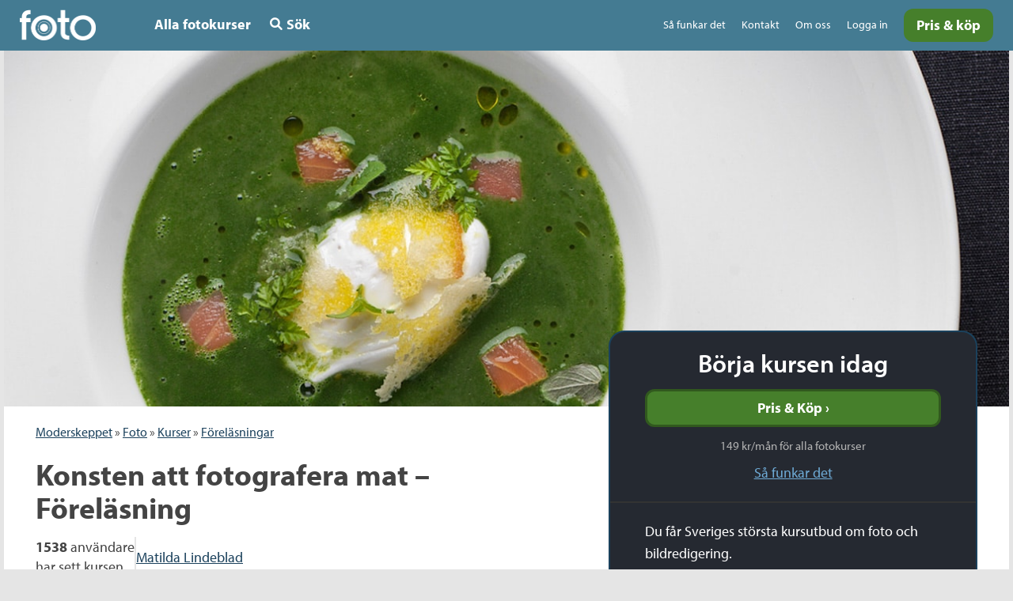

--- FILE ---
content_type: text/html; charset=UTF-8
request_url: https://foto.moderskeppet.se/kurs/matilda-lindeblad-konsten-att-fotografera-mat/
body_size: 16136
content:
<!doctype html>
<html lang="sv" class="no-js">

<head>
  <link rel="dns-prefetch" href="//a.optmstr.com">
  <link rel="dns-prefetch" href="//cdnguld.moderskeppet.se">
  <link rel="dns-prefetch" href="//use.typekit.net">
  <link rel="dns-prefetch" href="//p.typekit.net">
  <link rel="dns-prefetch" href="//www.googletagmanager.com">
	<meta charset="utf-8">
  <meta name="generator" content="Wordpress Moderskeppet v.655 (v.670) - 2026-01-14 08:38
" />
	<meta property="fb:app_id" content="171575316876" />

		<!-- meta för mobiler -->
		<meta name="HandheldFriendly" content="True">
		<meta name="MobileOptimized" content="320">
	  <meta name="viewport" content="width=device-width, initial-scale=1">

		<!-- ikoner för favoriter etc -->
    <link rel="apple-touch-icon" sizes="180x180" href="https://moderskeppet.se/wp-content/themes/tema/images/apple-touch-icon.png">
    <link rel="icon" type="image/png" sizes="32x32" href="https://moderskeppet.se/wp-content/themes/tema/images/favicon-32x32.png">
    <link rel="icon" type="image/png" sizes="16x16" href="https://moderskeppet.se/wp-content/themes/tema/images/favicon-16x16.png">
    <link rel="manifest" href="https://moderskeppet.se/wp-content/themes/tema/images/site.webmanifest">
		<meta name="msapplication-TileColor" content="#4a86b8">
    <meta name="msapplication-TileImage" content="https://moderskeppet.se/wp-content/themes/tema/library/images/win8-tile-icon.png">


        <meta name="theme-color" content="#447b92" />



    <script defer src="https://assets.moderskeppet.se/player.dc768ee1156e039f4745.js"></script>
      <link  rel="preload" as="style" href='https://assets.moderskeppet.se/player.422fbea9e01c97776ad3.css' type='text/css' media='all' onload="this.rel='stylesheet'" />
  		<!-- wordpress head functions -->
		             <script type="module" crossorigin src="https://search.moderskeppet.se/assets/index-ClAW8sEn.js"></script>
             <link rel="stylesheet" href="https://search.moderskeppet.se/assets/index-DKoRDPUe.css">
             <meta name='robots' content='index, follow, max-image-preview:large, max-snippet:-1, max-video-preview:-1' />
	<style>img:is([sizes="auto" i], [sizes^="auto," i]) { contain-intrinsic-size: 3000px 1500px }</style>
	
	<!-- This site is optimized with the Yoast SEO Premium plugin v26.3 (Yoast SEO v26.3) - https://yoast.com/wordpress/plugins/seo/ -->
	<title>Konsten att fotografera mat | Föreläsning från Foto</title>
	<meta name="description" content="En liveföreläsning med Matilda Lindeblad som visar hur det går till när hon fotograferar mat." />
	<link rel="canonical" href="https://foto.moderskeppet.se/kurs/matilda-lindeblad-konsten-att-fotografera-mat/" />
	<meta property="og:locale" content="sv_SE" />
	<meta property="og:type" content="article" />
	<meta property="og:title" content="Konsten att fotografera mat – Föreläsning &#187; Moderskeppet" />
	<meta property="og:description" content="En liveföreläsning med Matilda Lindeblad som visar hur det går till när hon fotograferar mat." />
	<meta property="og:url" content="https://foto.moderskeppet.se/kurs/matilda-lindeblad-konsten-att-fotografera-mat/" />
	<meta property="og:site_name" content="Moderskeppet" />
	<meta property="article:publisher" content="https://www.facebook.com/moderskeppet/" />
	<meta property="article:modified_time" content="2025-04-29T07:36:01+00:00" />
	<meta property="og:image" content="https://moderskeppet.se/wp-content/uploads/2012/05/1280-matilda-lindeblad.jpg" />
	<meta property="og:image:width" content="1280" />
	<meta property="og:image:height" content="533" />
	<meta property="og:image:type" content="image/jpeg" />
	<meta name="twitter:card" content="summary_large_image" />
	<!-- / Yoast SEO Premium plugin. -->


<link rel='dns-prefetch' href='//a.omappapi.com' />
<link rel='dns-prefetch' href='//assets.moderskeppet.se' />
<link rel="alternate" type="application/rss+xml" title="Moderskeppet &raquo; Webbflöde" href="https://foto.moderskeppet.se/feed/" />
<link rel="alternate" type="application/rss+xml" title="Moderskeppet &raquo; Kommentarsflöde" href="https://foto.moderskeppet.se/comments/feed/" />
<link rel='stylesheet' id='vendor-css-css' href='https://assets.moderskeppet.se/vendor.css' type='text/css' media='all' />
<link rel='stylesheet' id='moderskeppet-stylesheet-css' href='https://assets.moderskeppet.se/guld.4995d93098483a45f194.css' type='text/css' media='all' />
<link rel="https://api.w.org/" href="https://foto.moderskeppet.se/wp-json/" /><link rel='shortlink' href='https://foto.moderskeppet.se/?p=376' />
<link rel="alternate" title="oEmbed (JSON)" type="application/json+oembed" href="https://foto.moderskeppet.se/wp-json/oembed/1.0/embed?url=https%3A%2F%2Ffoto.moderskeppet.se%2Fkurs%2Fmatilda-lindeblad-konsten-att-fotografera-mat%2F" />
<link rel="alternate" title="oEmbed (XML)" type="text/xml+oembed" href="https://foto.moderskeppet.se/wp-json/oembed/1.0/embed?url=https%3A%2F%2Ffoto.moderskeppet.se%2Fkurs%2Fmatilda-lindeblad-konsten-att-fotografera-mat%2F&#038;format=xml" />
<!-- Stream WordPress user activity plugin v4.1.1 -->
		<!-- end of wordpress head -->

</head>

<body class="wp-singular mscourse-template-default single single-mscourse postid-376 wp-theme-tema noplay" >

<!-- Google Tag Manager -->
<script>
  if(typeof dataLayer !== 'undefined') {
  dataLayer.push({"isMember":false,"isLoggedIn":false});
} else {
  dataLayer = [{"isMember":false,"isLoggedIn":false}];
}
function gtag(){dataLayer.push(arguments);}
// sätt 
gtag({"isMember":false,"isLoggedIn":false});
// Innan cookie consent, sätt ads och analytics till denied
gtag('consent', 'default', {
  'ad_storage': 'denied',
  'analytics_storage': 'denied',
  'ad_personalization': 'denied',
  'ad_user_data': 'denied'
});
</script>
<!-- Google Tag Manager -->
<script>
  (function(w,d,s,l,i){w[l]=w[l]||[];w[l].push({'gtm.start':
new Date().getTime(),event:'gtm.js'});var f=d.getElementsByTagName(s)[0],
j=d.createElement(s),dl=l!='dataLayer'?'&l='+l:'';j.async=true;j.src=
'//www.googletagmanager.com/gtm.js?id='+i+dl;f.parentNode.insertBefore(j,f);
})(window,document,'script','dataLayer','GTM-KFF3VG');
</script>


<!-- TODO: This can be changed since Consent mode is a thing in GTM now -->
<script type="text/plain" data-category="analytics">
    gtag('consent', 'update', {
        'analytics_storage': 'granted'
    });
    dataLayer.push({'event': 'analytics_storage'});
</script>

<script type="text/plain" data-category="!analytics">
    gtag('consent', 'update', {
        'analytics_storage': 'denied'
    });
    dataLayer.push({'event': 'analytics_storage'});
</script>

<script type="text/plain" data-category="marketing">
    gtag('consent', 'update', {
        'ad_storage': 'granted',
        'ad_personalization': 'granted',
        'ad_user_data': 'granted'
    });
    dataLayer.push({'event': 'ad_storage'});
</script>

<script type="text/plain" data-category="!marketing">
    gtag('consent', 'update', {
        'ad_storage': 'denied',
        'ad_personalization': 'denied',
        'ad_user_data': 'denied'
    });
    dataLayer.push({'event': 'ad_storage'});
</script>

<script type="text/plain" data-category="analytics">
function whenPostHogLoaded(callback, maxAttempts = 50, interval = 100) {
    let attempts = 0;

    (function checkPostHog() {
        if (typeof window.posthog !== 'undefined' && typeof window.posthog.identify === 'function') {
            callback();
        } else if (attempts < maxAttempts) {
            attempts++;
            setTimeout(checkPostHog, interval);
        }
    })();
}

whenPostHogLoaded(function () {
   

  }, 50, 100); // Försök upp till 50 gånger med 100 ms mellanrum
</script>



    <a href="#main-content" class="skip-link">Till innehåll</a>

<div class="ms-pagehead ms-pagehead-height site-foto">
	<header class="" role="banner">
		<nav class="ms-nav bg-foto">
			<!-- DEN MOBILA MENYN - ipad och nedåt -->

<div class="ms-nav-area ms-nav-mobile menu-width-set">

	<!-- Vänstra delen -->
	<div class="ms-nav-area-split ms-nav-area-left ms-nav-height">
													<a aria-label="Startsida för Foto" href="/" class="ms-nav-menublock ms-nav-logotype ms-nav-height">
							<div class="logo-link "><span class="text-hide">Foto</span></div>
													</a>
										</div> <!-- Slut vänstra delen -->

	<!-- Högra delen -->
	<div class="ms-nav-area-split ms-nav-area-right ms-nav-height">
		<div class="ms-nav-menublock ms-nav-iconbuttons ms-nav-height">
			<ul class="ms-nav-iconbuttons-list">
				<li class="ms-nav-menu-item js-target-mobile-menu">
					<a href="#" style="width: 15vw; max-width: 75px;" class="js-toggle-search js-button-search" role="button" aria-haspopup="true" aria-expanded="false" title=""><i class="fas fa-lg fa-search iconbutton-icon" aria-hidden="true"></i><span class="iconbutton-text">Sök</span></a>
				</li>		
				<li class="ms-nav-menu-item js-target-mobile-menu">
					<a style="width: 15vw; max-width: 75px;" class="js-toogle-mobile-menu js-button" role="button" aria-haspopup="true" aria-expanded="false" title=""><i class="fas fa-bars iconbutton-icon" aria-hidden="true"></i><span class="iconbutton-text">Meny</span></a>
						
<div class="ms-nav-dropdown ms-nav-dropdown-nomember">

	<div class="ms-nav-drop-split ms-nav-drop-top">

		<h5 class="hidden-xs hidden-sm">Hantera</h5>

		
		<ul class="ms-nav-dropdown-list">
			<li class="ms-nav-drop-item item-drop-bibliotek"><a title="Utforska och sök i vårt bibliotek" href="https://foto.moderskeppet.se/kunskap/">Alla <span class="hidden-xs">foto</span>kurser</a></li>
						<li class="ms-nav-menu-item item-desktop-om-moderskeppet"><a title="Om Moderskeppet" href="https://moderskeppet.se/om/">Om oss</a></li>
			<li class="ms-nav-drop-item item-drop-nyhetsbrev"><a title="Kontakta Moderskeppet för hjälp" href="https://moderskeppet.se/kontakt/">Kontakt</a></li>
	</ul>

	</div>

	<div class="ms-nav-drop-split">
		<ul class="ms-nav-dropdown-list">
		<li class="ms-nav-drop-item item-drop-loggain" style="font-size: 18px"><a title="Medlemmar kan logga in" rel="nofollow" href="https://moderskeppet.se/logga-in/?redirect_to=https://foto.moderskeppet.se/kurs/matilda-lindeblad-konsten-att-fotografera-mat/">Logga in</a></li>
	</ul>

	<div class="item-drop-nomember-button item-drop-blimedlem" style="margin-bottom: 2em;">
		<a class="btn btn-green btn-lg" title="Köp Moderskeppet" href="https://me.moderskeppet.se/foto?btn=head&course_id=376">Pris & köp</a></div>
	</div>

</div>
				</li>
			</ul>
		</div> <!-- end ms-nav-menublock -->
	</div> <!-- Slut högra delen -->

</div> <!-- end ms-nav-area HELA MOBILMENYN -->
			<!-- DESKTOPMENYN -->

	<div class="ms-nav-area ms-nav-desktop menu-width-set">

			<div class="ms-nav-area-split ms-nav-area-left ms-nav-height">

															<a aria-label="Startsida för Foto" href="/" class="ms-nav-menublock ms-nav-logotype ms-nav-height">
							<div class="logo-link "><span class="text-hide">Foto</span></div>
													</a>
									
					<div class="ms-nav-menublock ms-nav-textbuttons">
	      			<ul class="ms-nav-textbuttons-list">
					  							<li class="ms-nav-menu-item item-desktop-bibliotek"><a title="Utforska och sök i vårt bibliotek" href="https://foto.moderskeppet.se/kunskap/">Alla <span class="hidden-xs">foto</span>kurser</a></li>
													<li class="ms-nav-menu-item item-search item-desktop-search">
								<a href="#" class="js-toggle-search js-button-search" role="button" aria-haspopup="true" aria-expanded="false" title="Sök på Foto"><i class="fas fa-search fa-sm" aria-hidden="true"></i><span class="iconbutton-text">Sök</span></a>
							</li>
											</ul>
				</div> <!-- end ms-nav-menublock -->
			</div> <!-- end ms-nav-area-left -->

 		<div class="ms-nav-area-split ms-nav-area-right ms-nav-height">

		<div class="ms-nav-menublock ms-nav-pitchbuttons">

			<ul class="ms-nav-pitchbuttons-list">
				<li class="ms-nav-menu-item item-desktop-funkar"><a title="Läs om hur Moderskeppet fungerar" href="https://foto.moderskeppet.se/funkar/?course_id=376">Så funkar det</a></li>
								<li class="ms-nav-menu-item item-desktop-kontakt"><a title="Kontakta Moderskeppet för hjälp" href="https://moderskeppet.se/kontakt/">Kontakt</a></li>
				<li class="ms-nav-menu-item item-desktop-om-moderskeppet"><a title="Om Moderskeppet" href="https://moderskeppet.se/om/">Om oss</a></li>
				<li class="ms-nav-menu-item item-desktop-loggain"><a title="Medlemmar kan logga in" rel="nofollow" href="https://moderskeppet.se/logga-in/?redirect_to=https://foto.moderskeppet.se/kurs/matilda-lindeblad-konsten-att-fotografera-mat/">Logga in</a></li>
				<li class="ms-nav-menu-item item-desktop-blimedlem"><span class="free-link-from-a-css"><a class="btn btn-green" title="Köp Moderskeppet" href="https://me.moderskeppet.se/foto?btn=head&course_id=376">Pris & köp</a></span></li>

			</ul>
		</div> <!-- end ms-nav-menublock -->

</div> <!-- end ms-nav-area-right -->


</div> <!-- end ms-nav-area -->
		</nav>
	</header> <!-- end header -->
</div> <!-- end ms-pagehead -->
<div class="react-app"><div class="ms-search-area" id="search-input" data-mode="search-input" data-settings='{"version":"new","sites":"","site_name":"Moderskeppet","full_access":false,"loggedin":false,"user_id":0,"active_membership":false,"init_search_pref":"full_search","API_URL":"https:\/\/moderskeppet.se\/wp-json","site_API_URL":"https:\/\/foto.moderskeppet.se\/wp-json","nonce":"645aa53e0d","init_search_active":false,"popular_searches":{"ms":["AI","Kompetensutveckling","Teams","ChatGPT","Copilot"],"foto":null},"cs_url":"https:\/\/moderskeppet.se\/kontakt\/kundtjanst\/"}'></div></div>
<!-- Aria live regions for screen readers -->
<div id="ms-aria-live-status" class="sr-only" role="status" aria-live="polite" aria-atomic="true"></div>
<div id="ms-aria-live-alert" class="sr-only" role="alert" aria-live="assertive" aria-atomic="true"></div>

<div class="container-fluid page-full-width" id="main-content">
<script id="msseo_course" type="application/ld+json">{ "@context": "https://schema.org", "@type": ["Course", "ItemList"], "name": "Konsten att fotografera mat – Föreläsning", "description": "En liveföreläsning med Matilda Lindeblad som visar hur det går till när hon fotograferar mat. ", "provider": { "@type": "Organization", "name": "Moderskeppet", "sameAs": "//moderskeppet.se" }, "hasCourseInstance": [ { "@type": "CourseInstance", "name": "Konsten att fotografera mat – Föreläsning", "instructor": { "@type": "Person", "name": "Moderskeppet" }, "inLanguage": "sv", "startDate": "2025-04-29 07:36:01", "endDate": "", "url": "https://foto.moderskeppet.se/kurs/matilda-lindeblad-konsten-att-fotografera-mat", "description": "En liveföreläsning med Matilda Lindeblad som visar hur det går till när hon fotograferar mat. ", "performer": "Moderskeppet", "image": "https://moderskeppet.se/wp-content/uploads/2012/05/1280-matilda-lindeblad.jpg", "location": { "@id": "//moderskeppet.se", "@type": "Place", "name": "Moderskeppet", "sameAs": "//moderskeppet.se", "address": "//moderskeppet.se" } } ], "itemListElement": [ { "@type": "ListItem", "@id": "https://foto.moderskeppet.se/kurs/matilda-lindeblad-konsten-att-fotografera-mat/foerraett-del-1", "position": "0", "url": "https://foto.moderskeppet.se/kurs/matilda-lindeblad-konsten-att-fotografera-mat/foerraett-del-1" }, { "@type": "ListItem", "@id": "https://foto.moderskeppet.se/kurs/matilda-lindeblad-konsten-att-fotografera-mat/foerraett-del-2", "position": "1", "url": "https://foto.moderskeppet.se/kurs/matilda-lindeblad-konsten-att-fotografera-mat/foerraett-del-2" }, { "@type": "ListItem", "@id": "https://foto.moderskeppet.se/kurs/matilda-lindeblad-konsten-att-fotografera-mat/varmraett-del-1", "position": "2", "url": "https://foto.moderskeppet.se/kurs/matilda-lindeblad-konsten-att-fotografera-mat/varmraett-del-1" }, { "@type": "ListItem", "@id": "https://foto.moderskeppet.se/kurs/matilda-lindeblad-konsten-att-fotografera-mat/varmraett-del-2", "position": "3", "url": "https://foto.moderskeppet.se/kurs/matilda-lindeblad-konsten-att-fotografera-mat/varmraett-del-2" }, { "@type": "ListItem", "@id": "https://foto.moderskeppet.se/kurs/matilda-lindeblad-konsten-att-fotografera-mat/publikfraagor-till-matilda", "position": "4", "url": "https://foto.moderskeppet.se/kurs/matilda-lindeblad-konsten-att-fotografera-mat/publikfraagor-till-matilda" }] }</script><div class="mscourse-wrapper" id="course-foto">
    <section role="img" aria-label="Omslagsbild för kursen Konsten att fotografera mat – Föreläsning" class="mscourse-hero large">
        
<picture loading="lazy" class="course-hero" style="object-position: center center">
<source type="image/avif" srcset="https://moderskeppet.se/wp-content/uploads/2012/05/1280-matilda-lindeblad-384x160.jpg.avif 384w, https://moderskeppet.se/wp-content/uploads/2012/05/1280-matilda-lindeblad-768x320.jpg.avif 768w, https://moderskeppet.se/wp-content/uploads/2012/05/1280-matilda-lindeblad-1024x426.jpg.avif 1024w, https://moderskeppet.se/wp-content/uploads/2012/05/1280-matilda-lindeblad.jpg.avif 1280w, https://moderskeppet.se/wp-content/uploads/2012/05/1280-matilda-lindeblad-960x400.jpg.avif 960w, https://moderskeppet.se/wp-content/uploads/2012/05/1280-matilda-lindeblad-512x213.jpg.avif 512w, https://moderskeppet.se/wp-content/uploads/2012/05/1280-matilda-lindeblad-192x80.jpg.avif 192w"/>
<img loading="lazy" src="https://moderskeppet.se/wp-content/uploads/2012/05/1280-matilda-lindeblad-1024x426.jpg" srcset="https://moderskeppet.se/wp-content/uploads/2012/05/1280-matilda-lindeblad-384x160.jpg 384w, https://moderskeppet.se/wp-content/uploads/2012/05/1280-matilda-lindeblad-768x320.jpg 768w, https://moderskeppet.se/wp-content/uploads/2012/05/1280-matilda-lindeblad-1024x426.jpg 1024w, https://moderskeppet.se/wp-content/uploads/2012/05/1280-matilda-lindeblad.jpg 1280w, https://moderskeppet.se/wp-content/uploads/2012/05/1280-matilda-lindeblad-960x400.jpg 960w, https://moderskeppet.se/wp-content/uploads/2012/05/1280-matilda-lindeblad-512x213.jpg 512w, https://moderskeppet.se/wp-content/uploads/2012/05/1280-matilda-lindeblad-192x80.jpg 192w" alt=""/>
</picture>

    </section>

    <div class="mscourse-grid-container">

        <section id="mscourse-intro" aria-labelledby="course-title" class="mscourse-section page-width-set">
            

<div class="mscourse-intro-grid">
    <div class="mscourse-intro-grid-left">
        <div class="mscourse-episode-breadcrumbs">
            <p class="ms_breadcrumbs">    <a href="https://moderskeppet.se">Moderskeppet</a><span aria-hidden="true" class="divider">»</span><a href="https://foto.moderskeppet.se">Foto</a><span aria-hidden="true" class="divider">»</span><a href="https://foto.moderskeppet.se/kunskap">Kurser</a><span aria-hidden="true" class="divider">»</span><a href="https://foto.moderskeppet.se/kunskap/forelasningar/">Föreläsningar</a></p>

        </div>
        <h1 class="course-title"><span class="course-title-badge">Onlinekurs: </span>Konsten att fotografera mat – Föreläsning</h1>

        <div class="course-details">
                                                <div class="course-view-count">
                                                    <span><span class="view-count-number">1538</span> användare<br>har sett kursen</span>
                                            </div>
                                <div class="course-details-separator" aria-hidden="true"></div>
                        <div class="course-teacher">
                <p><a aria-label="Läs mer om Matilda Lindeblad" href="https://foto.moderskeppet.se/larare/matilda-lindeblad/">Matilda Lindeblad</a><br></p>            </div>
        </div>
        
        <button id="free-episode-trigger" class="btn btn-theme" aria-label="Provtitta på första avsnittet">Provtitta</button>

        <p class="course-entry">
                            En liveföreläsning med Matilda Lindeblad som visar hur det går till när hon fotograferar mat. 
                    </p>

        <div class="course-usp">
            <ul class="fa-ul"><li><span class="fa-li"><i class="fa-sharp fa-regular fa-circle-check" aria-hidden="true"></i></span>5 korta och effektiva avsnitt</li><li><span class="fa-li"><i class="fa-sharp fa-regular fa-circle-check" aria-hidden="true"></i></span>Gå kursen i din egen takt</li><li><span class="fa-li"><i class="fa-sharp fa-regular fa-circle-check" aria-hidden="true"></i></span>Repetera så ofta du vill</li></ul>        </div>

        <ul class="course-meta-items">
                            <li class="course-meta-item">
                    54min                </li>
                                            </ul>
    </div>
    <div class="mscourse-intro-grid-right">
        <article class="mscourse-membership-box bg-theme-20">
            

<div class="box-section text-center">
<h2 class="text-space-before-none text-space-after-none" style="margin-bottom: 15px">Börja kursen idag</h2>
<p class="paragraph-space-sm course-cta"><a href="https://me.moderskeppet.se/foto/?course_id=376&btn=course" class="btn btn-green">Pris & Köp ›</a>
<p class="paragraph-space-sm text-sm color-grey-70"><span class="">149 kr/mån</span> för alla fotokurser</p>
<p class="paragraph-space-xs"><a href="https://foto.moderskeppet.se/funkar/?course_id=376" class="link-inverted">Så funkar det</a>
</div>
<div class="box-section">
<p class="paragraph-space-sm">Du får Sveriges största kursutbud om foto och bildredigering.</p>
<p class="paragraph-space-xs" style="line-height: 2em;"><i class="fa-solid fa-display text-center" style="width: 1em; margin-right: 0.7em;"></i> 300 onlinekurser<br />
<i class="fa-solid fa-star text-center" style="width: 1em; margin-right: 0.7em;"></i> Nya kurser varje månad<br />
<i class="fa-solid fa-download text-center" style="width: 1em; margin-right: 0.7em;"></i> Extra guider, mallar och exempel<br />
<i class="fa-solid fa-envelope text-center" style="width: 1em; margin-right: 0.7em;"></i> Lärorika nyhetssbrev<br />
<i class="fa-solid fa-clock text-center" style="width: 1em; margin-right: 0.7em;"></i> Alltid tillgängligt</p>
</div>
<div class="box-section text-center">
<div class="course-ratings-stars"><span class="fas fa-lg fa-star color-orange"></span><span class="fas fa-lg fa-star color-orange"></span><span class="fas fa-lg fa-star color-orange"></span><span class="fas fa-lg fa-star color-orange"></span><span class="fas fa-lg fa-star color-orange"></span></div>
<p class="course-ratings-text paragraph-space-xs">4.9 i betyg <span style="white-space: nowrap">av <a href="/recensioner/" class="link-inverted" title="Omdömen om Moderskeppet">1719 omdömen</a></span></p>
</div>

        </article>
    </div>
</div>
        </section>

        <nav id="mscourse-navigation" aria-label="Navigera på kurssidan" class="page-width-set">
            
<a class="skip-link light" href="#skip-mscourse-navigation">Skippa kursnavigering</a>
<div class="navigation-wrapper">
    <ul class="mscourse-navigation-tabs" role="tablist" aria-label="Navigeringsflikar">
                    <li role="presentation" class="mscourse-navigation-tab active">
                <a role="tab" aria-selected="false" aria-controls="#mscourse-description" rel="nofollow" href="#mscourse-description">
                    Om kursen                </a>
            </li>
                    <li role="presentation" class="mscourse-navigation-tab">
                <a role="tab" aria-selected="false" aria-controls="#mscourse-preview" rel="nofollow" href="#mscourse-preview">
                    Provavsnitt                </a>
            </li>
                    <li role="presentation" class="mscourse-navigation-tab">
                <a role="tab" aria-selected="false" aria-controls="#mscourse-table-content" rel="nofollow" href="#mscourse-table-content">
                    Kursinnehåll                </a>
            </li>
                    <li role="presentation" class="mscourse-navigation-tab">
                <a role="tab" aria-selected="false" aria-controls="#mscourse-related-courses" rel="nofollow" href="#mscourse-related-courses">
                    Relaterade kurser                </a>
            </li>
                    <li role="presentation" class="mscourse-navigation-tab">
                <a role="tab" aria-selected="false" aria-controls="#mscourse-faq" rel="nofollow" href="#mscourse-faq">
                    Vanliga frågor                </a>
            </li>
            </ul>
    <button class="mscourse-navigation-button btn btn-white">
        <span class="btn-text"><span class="sr-only">Scrolla upp </span>Till toppen</span>
        <span aria-hidden="true" class="arrow-up fa-sharp fa-solid fa-arrow-up"></span>
    </button>
</div>

<div id="skip-mscourse-navigation"></div>


<script>
    document.addEventListener('DOMContentLoaded', function () {
        // Get all the elements
        const tabs = document.querySelectorAll('.mscourse-navigation-tab');
        const backButton = document.querySelectorAll('.mscourse-navigation-button');
        const navButtons = document.querySelectorAll('.mscourse-nav-button');
        const SectionContainers = document.querySelectorAll('.mscourse-section');
        
        // Set the top position of the navigation bar to the height of the page head
        const pageHead = document.querySelector('.ms-pagehead');
        let navBar = document.querySelector('#mscourse-navigation');
        navBar.style.top = pageHead.offsetHeight + 'px';

        // Calculate the offset for the scroll event
        let navAndHead = pageHead.offsetHeight + navBar.offsetHeight;

        tabs.forEach((tab, index) => {
            tab.addEventListener('click', (e) => {
                e.preventDefault();
                tabs.forEach((tab) => tab.classList.remove('active'));
                tab.classList.add('active');
                let target = tab.querySelector('a').getAttribute('href');
                scrolltoSection(target);
            });

            //WCAG:on enter with keyboard or spacebar, scroll to section
            tab.addEventListener('keydown', (e) => {
                if (e.key === 'Enter' || e.key === ' ') {
                    scrolltoSection(tab.querySelector('a').getAttribute('href'), true);
                }
            });
        });

        backButton.forEach((button) => {
            button.addEventListener('click', () => {
                tabs.forEach((tab) => tab.classList.remove('active'));
                tabs[0].classList.add('active');
                scrollToPosition(0, 500); // Scroll to top with animation
            });
        });

        navButtons.forEach((button) => {
            button.addEventListener('click', (e) => {
                e.preventDefault();
                tabs.forEach((tab) => tab.classList.remove('active'));
                let target = button.getAttribute('href');
                scrolltoSection(target);
            });
        });

        function scrolltoSection(target, focus = false) {
            let section = document.querySelector(target);
            let offset = section.offsetTop - navAndHead;
            scrollToPosition(offset, 500); // Scroll to section with animation

            //WCAG: After animation, move focus to first focusable element
            if (focus) {
                setTimeout(() => {
                    const focusable = section.querySelector(
                    'a, button, input, textarea, select, [tabindex]:not([tabindex="-1"])'
                    );
                    if (focusable) triggerFocusVisible(focusable);
                }, 550); // Duration must match or exceed scroll duration
            }
        }

        //WCAG: Trigger focus visible
        function triggerFocusVisible(el) {
            const simulateKeyboardEvent = new KeyboardEvent('keydown', {
                key: 'Tab',
                bubbles: true,
                cancelable: true,
            });

            document.dispatchEvent(simulateKeyboardEvent);
            el.focus();
        }


        function scrollToPosition(to, duration) {
            const start = window.scrollY;
            const change = to - start;
            let currentTime = 0;
            const increment = 20; // Adjust the increment for smoother animation

            function animateScroll() {
                currentTime += increment;
                const val = easeInOutQuad(currentTime, start, change, duration);
                window.scrollTo(0, val);
                if (currentTime < duration) {
                    requestAnimationFrame(animateScroll);
                }
            }

            animateScroll();
        }

        function easeInOutQuad(t, b, c, d) {
            t /= d / 2;
            if (t < 1) return c / 2 * t * t + b;
            t--;
            return -c / 2 * (t * (t - 2) - 1) + b;
        }


        window.addEventListener('scroll', function () {
            let scrollPosition = window.scrollY;
            if (scrollPosition < SectionContainers[1].offsetTop - navAndHead) {
                tabs.forEach((tab) => tab.classList.remove('active'));
                tabs[0].classList.add('active');
                tabs[0].querySelector('a').setAttribute('aria-selected', 'true');
            } else {
                SectionContainers.forEach((container, index) => {
                    if (scrollPosition >= container.offsetTop - navAndHead && scrollPosition < container.offsetTop + container.offsetHeight - navAndHead) {
                        tabs.forEach((tab) => {
                            tab.classList.remove('active');
                            tab.querySelector('a').setAttribute('aria-selected', 'false');
                            if ('#' + container.id === tab.querySelector('a').getAttribute('href')) {
                                tab.classList.add('active')
                                tab.querySelector('a').setAttribute('aria-selected', 'true');
                            }
                        });
                    }
                });
            }
        });
    });
</script>        </nav>

        <section id="mscourse-description" aria-label="Om kursen" class="mscourse-section page-width-set">
            
<article class="course-description">
    <div class="course-desc-column-left">
                    <p><em><strong><span style="color: #ff0000;">Textad på grund av ljudproblem</span><br />
</strong>Live på Moderskeppet är inspelat framför en livepublik utan möjligheter till omtagning. Den här inspelningen drabbades olyckligtvis av ljudproblem. Vi har valt att publicera kursen ändå. För att hjälpa dig är föreläsningen textad.</em></p>
<div id="course_description">
<h2>Konsten att fotografera mat</h2>
<p>Matfoto är en konst i sig. Det handlar om planering, ett sinne för komposition och ljus samt en förståelse för råvarorna och den färdiga maten som ska hamna på bild. I den här föreläsningen visar Matilda Lindeblad hur det går till när hon fotograferar mat. Kocken Magnus Saleborn rör i grytorna och står för uppläggningen medan Matilda står bakom kameran.</p>
<p>Matilda berättar om hur hon tänker när hon arbetar och lyfter fram det som är viktigt att komma ihåg. Här ser du också hur samarbetet mellan kock och fotograf fungerar och hur viktigt det är att kommunicera för att få fram den slutgiltiga bilden.</p>
<p>Ta del av mycket tips och tricks i en rolig och händelserik föreläsning.</p>
</div>
    </div>
    <div class="course-desc-column-right">
                                    <div class="course-teachers">
                <h3>Om Matilda Lindeblad</h3><p>Matilda är en av Sveriges mest etablerade och skickliga matfotografer. Hon har tidigare varit verksam i New York, Paris och London.</p><a href="https://foto.moderskeppet.se/larare/matilda-lindeblad/?kurser" class="course-teacher"><div class="course-teacher-image"><picture loading="lazy" class="img-responsive">
<source type="image/avif" srcset="https://moderskeppet.se/wp-content/uploads/2021/07/Matilda-Lindeblad-e1662635873270-192x153.jpg.avif 192w, https://moderskeppet.se/wp-content/uploads/2021/07/Matilda-Lindeblad-e1662635873270.jpg.avif 209w"/>
<img loading="lazy" src="https://moderskeppet.se/wp-content/uploads/2021/07/Matilda-Lindeblad-e1662635873270-192x153.jpg" srcset="https://moderskeppet.se/wp-content/uploads/2021/07/Matilda-Lindeblad-e1662635873270-192x153.jpg 192w, https://moderskeppet.se/wp-content/uploads/2021/07/Matilda-Lindeblad-e1662635873270.jpg 209w" alt="Matilda Lindeblad"/>
</picture>
</div><div class="course-teacher-content"><h4 class="course-teacher-name">Matilda Lindeblad</h4><p class="course-teacher-link item-looks-like-link">Fler kurser av Matilda <i class="fa-solid fa-chevron-right" aria-hidden="true"></i></p></div></a>            </div>
            </div>
</article>        </section>

        
        <section id="mscourse-preview" aria-labelledby="mscourse-preview-heading" class="mscourse-section page-width-set">
            
    <!-- Free episodes -->
    <h2 id="mscourse-preview-heading" class="text-center mscourse-section-heading">Provavsnitt</h2>
    <div aria-hidden="true" class="course-preview" id="free-episodes-data" 
        data-episodes='[{"title":"F\u00f6rr\u00e4tt del 1","duration":"12:01","file":"LML_01-01_3DDE87FD.mp4","has_subs":"","suuid":"G72KeuQ3m2MHKzc2R4hq9","description":"Matilda f\u00f6rbereder fotografering av f\u00f6rr\u00e4tten.","image":"https:\/\/cdnguld.moderskeppet.se\/matilda-lindeblad-konsten-att-fotografera-mat\/images\/01-01.jpg","src":"https:\/\/cdnguld.moderskeppet.se\/matilda-lindeblad-konsten-att-fotografera-mat\/movies\/LML_01-01_3DDE87FD.mp4"}]'>
    </div>

    <ul aria-label="Provavsnitt" class="course-preview-episode-list">
                    <li>
                <button class="course-preview-episode free-episode-btn"
                    aria-label="Spela avsnitt: Förrätt del 1"
                    data-title="Förrätt del 1"
                    data-duration="12:01"
                    data-file="LML_01-01_3DDE87FD.mp4"
                    data-has_subs=""
                    data-suuid="G72KeuQ3m2MHKzc2R4hq9"
                    data-image="https://cdnguld.moderskeppet.se/matilda-lindeblad-konsten-att-fotografera-mat/images/01-01.jpg"
                    data-src="https://cdnguld.moderskeppet.se/matilda-lindeblad-konsten-att-fotografera-mat/movies/LML_01-01_3DDE87FD.mp4">
                    <div class="course-preview-img">
                        <img width="218" height="123" role="presentation" aria-hidden="true" loading="lazy" alt="" src="https://cdnguld.moderskeppet.se/matilda-lindeblad-konsten-att-fotografera-mat/images/01-01.jpg">
                    </div>
                    <div class="course-preview-content">
                        <div class="preview-text">
                            <div class="course-preview-play" aria-hidden="true"><span class="fa-solid fa-play"></span></div>
                            <h3>Förrätt del 1</h3>
                        </div>
                        <p class="duration" aria-hidden="true">12:01</p>
                        <p class="sr-only">Längd: 12 minuter, 1 sekund</p>
                    </div>
                </button>
            </li>
            </ul>

    <!-- Modal for video player -->
    <section id="videomodal" role="dialog" aria-modal="true" aria-labelledby="course-title" class="modal-hidden">
        <div id="body">
            <header id="header">
                <h2 id="course-title"><span class="sr-only">Provtitta avsnitt av kursen: </span>Konsten att fotografera mat – Föreläsning</h2>
                <button id="closebtn" aria-label="Stäng videofönster">
                    <i class="fa-regular fa-xmark" aria-hidden="true"></i>
                </button>
            </header>
            <div id="content" role="document">
                <section id="playlist-container" aria-label="Spellista">
                    <!-- Current episode display -->
                    <section id="current-episode" aria-label="Nuvarande avsnitt"></section>
                    <!-- Playlist for other episodes -->
                    <section id="more-episodes" aria-labelledby="more-episodes-title">
                        <h3 id="more-episodes-title" class="playlist-title">Fler provavsnitt</h3>
                        <ul id="more-episodes-playlist" class="playlist-list"></ul>
                    </section>
                </section>
                <section class="player-wrapper" aria-label="Videospelare">
                    <video id="player" class="video-js vjs-default-skin" controls></video>
                </section>
            </div>
        </div>
    </section>
        </section>

                
        <section id="mscourse-table-content" role="region" aria-labelledby="mscourse-table-heading" aria-describedby="mscourse-table-desc" class="mscourse-section page-width-set">
            
<div class="course-table">
    <h2 id="mscourse-table-heading" class="mscourse-section-heading">Kursinnehåll</h2>
    <p id="mscourse-table-desc" class="mscourse-section-lead lead">Vad du lär dig i kursens ett kapitel</p>
    <div role="list" aria-label="Kursens kapitel och avsnitt" class="course-table-chapters">
                                                <div class="course-chapter-column">
                        <div role="listitem" aria-label="Kapitel 1" class="course-chapter">
                <div class="chapter-title">
                    <div class="chapter-number" aria-hidden="true">
                        <span class="chapter-bookmark-icon fa-sharp fa-solid fa-bookmark color-theme"></span>
                        <span class="chapter-count">1</span>
                    </div>
                    <h3 class="chapter-name">Konsten att fotografera mat</h3>
                </div>
                <ul aria-label="Avsnitt" class="episodes fa-ul">
                                            <li class="episode">
                            <span class="fa-li episode-list-point"><i class="fa-solid fa-circle" aria-hidden="true"></i></span><span class="episode-title">Förrätt del 1</span>
                        </li>
                                            <li class="episode">
                            <span class="fa-li episode-list-point"><i class="fa-solid fa-circle" aria-hidden="true"></i></span><span class="episode-title">Förrätt del 2</span>
                        </li>
                                            <li class="episode">
                            <span class="fa-li episode-list-point"><i class="fa-solid fa-circle" aria-hidden="true"></i></span><span class="episode-title">Varmrätt del 1</span>
                        </li>
                                            <li class="episode">
                            <span class="fa-li episode-list-point"><i class="fa-solid fa-circle" aria-hidden="true"></i></span><span class="episode-title">Varmrätt del 2</span>
                        </li>
                                            <li class="episode">
                            <span class="fa-li episode-list-point"><i class="fa-solid fa-circle" aria-hidden="true"></i></span><span class="episode-title">Publikfrågor till Matilda</span>
                        </li>
                                    </ul>
            </div>
                            </div>
                                    </div>
</div>        </section>

                    <section id="mscourse-related-courses" aria-labelledby="mscourse-related-courses-heading" class="mscourse-section bg-team-20 mscourse-section page-width-set">
                
    <h2 id="mscourse-related-courses-heading" class="mscourse-section-heading text-center">Relaterade kurser</h2>
    <div class="course-related">
                                            <div class="related-course-button"><a href="https://foto.moderskeppet.se/kurs/matfotografering/" class="btn btn-white">Matfotografering</a></div>
                                            <div class="related-course-button"><a href="https://foto.moderskeppet.se/kurs/matfoto-i-befintligt-ljus/" class="btn btn-white">Matfoto i befintligt ljus</a></div>
                                    <div class="related-row-break-2"></div>
                                    <div class="related-course-button"><a href="https://foto.moderskeppet.se/kurs/stilleben-av-mat-dryck-och-bakverk/" class="btn btn-white">Stilleben av mat, dryck och bakverk &#8211; Föreläsning</a></div>
                                                <div class="related-row-break-3"></div>
                        <div class="related-course-button"><a href="https://foto.moderskeppet.se/kurs/fotografera-flatlay/" class="btn btn-white">Fotografera flatlay</a></div>
                                    <div class="related-row-break-2"></div>
                                    <div class="related-course-button"><a href="https://foto.moderskeppet.se/kurs/redigera-matbilder/" class="btn btn-white">Redigera matbilder</a></div>
            </div>
            <p class="text-center paragraph-space-sm">Fler kurser inom <a 18_7523 class="related-course-link course-subject-tag" href="https://foto.moderskeppet.se/kunskap/forelasningar/">Föreläsningar</a></p>
        <p class="text-center paragraph-space-xs"><span class="font-bold">Letar du efter något helt annat?</span> Sök bland hela <a class="related-course-link" href="/kunskap/alla-kurser/">Moderskeppets utbud</a></p>
            </section>
                
                    <div id="mscourse-faq" class="mscourse-section bg-theme-90">
                <div class="row-outer-container row-space-default bg-theme-90 ">
    <div class="page-width-set">
        <div class="row">
            <div class="bscolumn center-block col-xs-10 col-sm-8 col-md-8 col-lg-7">
                <h2 style="text-align: center;">Vanliga frågor och svar</h2>
<details class="faq-item" id="faq_61211"><summary>Vad är Foto från Moderskeppet?</summary><div class="faq-item-content"><p>Foto är en e-publikation från Moderskeppet med 300 onlinekurser i fotografering och bildredigering. Du får lära dig kameror, redigeringsprogram och appar för att utvecklas som fotograf.</p>
</div></details><details class="faq-item" id="faq_61208"><summary>Vad är Moderskeppet?</summary><div class="faq-item-content"><p>Moderskeppet är utbildningsföretaget som ger ut Foto. Vi på Moderskeppet har skapat videobaserade onlinekurser sedan 2005. Foto är stort men <a href="https://me.moderskeppet.se/individ/">Moderskeppet</a> är större.</p>
</div></details><details class="faq-item" id="faq_61212"><summary>Vem är kurserna på Foto för?</summary><div class="faq-item-content"><p>Alla med fotointresse. Det finns kurser för dig som <a href="https://foto.moderskeppet.se/kunskap/nyborjare/">nybörjare på foto</a> eller <a href="https://foto.moderskeppet.se/kunskap/mobilfoto/">mobilfotograf</a>. Det finns även kurser för <a href="https://foto.moderskeppet.se/kunskap/intervjuer/">yrkesverksamma fotografer</a> och foto-entusiaster med <a href="https://foto.moderskeppet.se/kunskap/kameran/">fler objektiv än som ryms i en väska</a>.</p>
</div></details><details class="faq-item" id="faq_61205"><summary>Är Foto från Moderskeppet en prenumeration?</summary><div class="faq-item-content"><p>Ja. Du betalar ett månads- eller årspris och kan se alla fotokurser, så ofta du vill.</p>
</div></details><h3 class="text-center text-space-after-sm text-space-before-md">Kurserna på Foto från Moderskeppet</h3>
<details class="faq-item" id="faq_61213"><summary>Kan jag se alla kurser på när jag vill?</summary><div class="faq-item-content"><p>Ja. dygnet runt och på valfri enhet &#8211; även mobilen. Vik en timme på helgen, eller passa på när du sitter på motionscykeln.</p>
</div></details><details class="faq-item" id="faq_61216"><summary>Finns det en komplett lista på kurser?</summary><div class="faq-item-content"><p>Ja, vi har <a href="https://foto.moderskeppet.se/kunskap/alla-kurser/" target="_blank" rel="noopener">en lista på alla kurser på Foto</a>.</p>
</div></details><details class="faq-item" id="faq_61214"><summary>Kommer nya fotokurser att ingå i prenumerationen?</summary><div class="faq-item-content"><p>Både ja och nej. I dagsläget producerar vi sällan nya kurser inom foto och film, men vi håller våra befintliga kurser uppdaterade och under åren har det kommit många nya kurser.</p>
</div></details><details class="faq-item" id="faq_61177"><summary>Måste jag lämna in något och finns det deadlines?</summary><div class="faq-item-content"><p>Nej, det finns inga inlämningar. Det finns övningar, men inget du blir bedömd på.</p>
</div></details><details class="faq-item" id="faq_61149"><summary>Hur kontaktar jag er?</summary><div class="faq-item-content"><p>Vår <a href="https://moderskeppet.se/kontakt/">kursrådgivning</a> kontaktar du via mejl. <a href="https://moderskeppet.se/kontakt/">Kundservice</a> når du både via telefon (avsedda tider) och mejl.</p>
</div></details><h3 class="text-center text-space-after-sm text-space-before-md">Prenumeration på Foto från Moderskeppet</h3>
<details class="faq-item" id="faq_61215"><summary>Vad kostar Foto?</summary><div class="faq-item-content"><p>Foto från Moderskeppet kostar 149 kronor per månad, eller 995 kronor per år (spara 44%). Priset är inklusive moms (se våra aktuella momssatser <a href="https://moderskeppet.se/om/moms/">här</a>).</p>
</div></details><details class="faq-item" id="faq_61206"><summary>Ingår alla kurser på hela Moderskeppet när jag köper Foto?</summary><div class="faq-item-content"><p>Nej. Foto innehåller cirka 300 kurser inom foto- och bildredigering. <a href="https://moderskeppet.se/funkar/">Moderskeppet innehåller dessutom ytterligare 200 kurser</a> inom bland annat video, design, marknadsföring och M365 och riktar sig mot yrkesverksamma. Foto ingår i Moderskeppet &#8211; men inte tvärtom.</p>
</div></details><details class="faq-item" id="faq_61210"><summary>Är det bindningstid?</summary><div class="faq-item-content"><p>Nej. Du kan avbryta när du vill. Du har tillgång till kurserna den återstående tiden som du har betalat för. Månadsprenumeration förnyas automatiskt tills du avbryter. Årsprenumeration förnyar du själv varje år.</p>
</div></details><details class="faq-item" id="faq_61209"><summary>Hur avbryter jag?</summary><div class="faq-item-content"><p>Som månadsprenumerant avbryter du med ett enkelt knapptryck i <a href="https://me.moderskeppet.se/min-profil/">din profil</a>. Eller så kontaktar du <a href="https://moderskeppet.se/kontakt/kundtjanst/">kundservice</a>. Som årsprenumerant avslutas det automatiskt om du inte aktivt väljer att förnya efter ett år.</p>
</div></details><details class="faq-item" id="faq_61171"><summary>Kan jag ångra mitt köp?</summary><div class="faq-item-content"><p>Ja, du får pengarna tillbaka i 60 dagar om du inte är nöjd. Kontakta <a href="https://moderskeppet.se/kontakt/kundtjanst/">kundservice</a>.</p>
</div></details><details class="faq-item" id="faq_61172"><summary>Kan jag köpa mot faktura?</summary><div class="faq-item-content"><p>Ja. En årsprenumeration kan du betala med 30 dagars faktura (lagstadgad e-faktura finns). En månadsprenumeration betalar du med kort.</p>
</div></details><details class="faq-item" id="faq_61173"><summary>Får jag ett kvitto på mitt köp?</summary><div class="faq-item-content"><p>När du betalar med kort skapas ett kvitto i <a href="https://me.moderskeppet.se/min-profil/">din profil</a>. Med moms och allt bokföring kräver. När du betalar med faktura är den tillsammans med ditt betalningsunderlag ditt kvitto.</p>
</div></details>
            </div>
        </div>
    </div> 
</div>            </div>
            </div>
</div>






<div class="row-outer-container row-space-default bg-grey-95 hidden-print border-top" style="padding-top: 20px; padding-bottom: 20px"><div class="page-width-set"><div class="row">
<div class="bscolumn col-xs-12 font-sans" style="display: flex; flex-direction: row; justify-content: center; align-items: center">
<div class="free-div" style="padding: 5px">
<p style="margin: 0; padding: 0"><i aria-hidden="true" class="fas fa-sm fa-star color-orange"></i><i aria-hidden="true" class="fas fa-sm fa-star color-orange"></i><i aria-hidden="true" class="fas fa-sm fa-star color-orange"></i><i aria-hidden="true" class="fas fa-sm fa-star color-orange"></i><i aria-hidden="true" class="fas fa-sm fa-star color-orange"></i>
</div>
<div class="free-div" style="padding: 5px">
<p class="black" style="font-size: 1.7em; line-height: 1.5em; margin: 0; padding: 0">4,9</p>
</div>
<div class="free-div" style="padding: 5px">
<p style="margin: 0; padding: 0">i betyg av <a title="Recensioner av SoMe" href="https://foto.moderskeppet.se/recensioner/">230 omdömen</a></p>
</div>
</div>
</div></div></div>
<div class="row-outer-container row-space-default bg-white sidfot space-top-xs hidden-print" style="border-top: none"><div class="page-width-set"><div class="row">
<div class="bscolumn col-xs-12 col-sm-12 col-md-4 col-lg-4 ">
<div class="row row-mittenrad">
<div class="free-div col-xs-6 col-sm-6 col-md-12 col-lg-12">
<h4><span class="color-foto">Foto</span> från Moderskeppet</h4>
<p>Sveriges största utbud av onlinekurser om foto och bildredigering. <a href="/om/">Mer om Foto</a><br />
</div>
<div class="free-div col-xs-6 col-sm-6 col-md-12 col-lg-12">
<h4>Vi hjälper gärna till</h4>
<p>Alltid människor i andra änden. Och vi svarar på alla mejl. Har du frågor? <a title="Kontakta kundtjänst på Moderskeppet" href="https://moderskeppet.se/kontakt/">Kontakta oss</a><br />
</div>
</div>
</div>
<div class="bscolumn col-xs-12 col-sm-12 col-md-8 col-lg-7 col-lg-offset-1  font-sans">
<div class="row row-mittenrad">
<div class="free-div col-xs-6 col-sm-3">
<h4>Prenumeration</h4>
<ul class="list-unstyled">
<li><a title="Köp Moderskeppet Foto" href="https://me.moderskeppet.se/foto/?msp=foto">Foto</a></li>
<li><a title="Köp hela Moderskeppet" href="https://me.moderskeppet.se/premium/?msp=foto">Hela Moderskeppet</a></li>
<li><a title="Köp Moderskeppet till hela teamet" href="https://moderskeppet.se/team/">Grupper / team</a></li>
<li><a title="Köp Moderskeppet för skolor" href="https://moderskeppet.se/bli-medlem/skolor/">Skolor</a></li>
<li><a title="Pris för Moderskeppet" href="https://me.moderskeppet.se">Alla priser</a></li>
</ul>
</div>
<div class="free-div col-xs-6 col-sm-3">
<h4>Moderskeppet</h4>
<ul class="list-unstyled">
<li><a title="Om Moderskeppet onlinekurser" href="https://moderskeppet.se/om/">Om Moderskeppet</a></li>
<li><a title="Alla sajter som ingår i Moderskeppet" href="https://moderskeppet.se/alla-sajter/">Alla ämnen</a></li>
<li><a title="Lärare som gjort en kurs på Moderskeppet" href="https://moderskeppet.se/om-larare/">Lärare som gjort kurs</a></li>
<li><a title="Beställ Moderskeppets katalog med kurser" href="https://moderskeppet.se/katalog/">Beställ katalog</a></li>
<li><a title="Kontakta kundtjänst på Moderskeppet" href="https://moderskeppet.se/kontakt/">Kundservice</a></li>
<li><a href="#" data-cc="show-preferencesModal">Cookie-inställningar</a>
</ul>
</div>
<div class="free-div col-xs-6 col-sm-3">
<h4>Hitta innehåll</h4>
<ul class="list-unstyled">
<li><a title="Alla onlinekurser på Foto" href="https://foto.moderskeppet.se/kunskap/alla-kurser/">Alla fotokurser</a></li>
<li><a title="Ämnesöversikt och Bibliotek på Foto" href="https://foto.moderskeppet.se/kunskap/amnen/">Teman</a></li>
<li><a title="Topplista och nya kurser på Foto" href="https://foto.moderskeppet.se/kunskap/nyheter/">Topplista</a></li>
<li><a title="Ämnesöversikt och Bibliotek på Foto" href="https://foto.moderskeppet.se/kunskap/">Sök kurs</a></li>
<li><a title="Guider om Foto" href="https://foto.moderskeppet.se/kunskap/guider/">Guider &#038; Artiklar</a></li>
</ul>
</div>
<div class="free-div col-xs-6 col-sm-3">
<h4>Populärt</h4>
<ul class="list-unstyled">
<li><a title="Kurser online som är gratis i foto" href="https://foto.moderskeppet.se/gratis/">Gratis fotokurser</a></li>
<li><a title="Kurser online för nybörjare i Foto" href="https://foto.moderskeppet.se/kunskap/nyborjare/">Nybörjarkurser i Foto</a></li>
<li><a title="Kurser online i Adobe Photoshop för foto" href="https://foto.moderskeppet.se/kunskap/photoshop/">Kurser i Photoshop</a></li>
<li><a title="Kurser online i Adobe Lightroom och Lightroom Classic" href="https://foto.moderskeppet.se/kunskap/lightroom/">Kurser i Lightroom</a></li>
<li><a title="Kurser online i bildredigering och bildbehandling" href="https://foto.moderskeppet.se/kunskap/bildbehandling/">Kurser i Bildredigering</a></li>
</ul>
</div>
</div>
</div>
</div></div></div>
<div class="row-outer-container row-space-default bg-black link-inverted hidden-print space-top-xs space-bottom-none page-width-lg"><div class="page-width-set"><div class="row">
<div class="bscolumn col-xs-8 font-hand">
<p class="text-space-after-none font-hand">Foto är byggt med <i aria-hidden="true" class="fas fa-heart color-red"></i> av <a href="https://moderskeppet.se/">Moderskeppet</a></p>
</div>
<div class="bscolumn col-xs-4 ">
<p class="text-space-after-none" style="text-align: right;"><a href="https://moderskeppet.se/"><img decoding="async" class="wp-image-2545 size-full" style="width: auto; height: 1.7em; margin: 0; padding: 0;" src="https://cdnguld.moderskeppet.se/some/2019/12/moderskeppet_raket.png" alt="Moderskeppet raket" width="100" height="57" /></a></p>
</div>
</div></div></div>
</div>	<!-- end .container -->



<!-- alla JS -->
<script type="speculationrules">
{"prefetch":[{"source":"document","where":{"and":[{"href_matches":"\/*"},{"not":{"href_matches":["\/wp-*.php","\/wp-admin\/*","\/wp-content\/uploads\/*","\/wp-content\/*","\/wp-content\/plugins\/*","\/wp-content\/themes\/tema\/*","\/*\\?(.+)"]}},{"not":{"selector_matches":"a[rel~=\"nofollow\"]"}},{"not":{"selector_matches":".no-prefetch, .no-prefetch a"}}]},"eagerness":"conservative"}]}
</script>
<script type="application/ld+json">{"@context":"https://schema.org","@type":"FAQPage","mainEntity":[{"@type":"Question","name":"Vad är Foto från Moderskeppet?","acceptedAnswer":{"@type":"Answer","text":"<p>Foto är en e-publikation från Moderskeppet med 300 onlinekurser i fotografering och bildredigering. Du får lära dig kameror, redigeringsprogram och appar för att utvecklas som fotograf.</p>\n"}},{"@type":"Question","name":"Vad är Moderskeppet?","acceptedAnswer":{"@type":"Answer","text":"<p>Moderskeppet är utbildningsföretaget som ger ut Foto. Vi på Moderskeppet har skapat videobaserade onlinekurser sedan 2005. Foto är stort men <a href=\"https://me.moderskeppet.se/individ/\">Moderskeppet</a> är större.</p>\n"}},{"@type":"Question","name":"Vem är kurserna på Foto för?","acceptedAnswer":{"@type":"Answer","text":"<p>Alla med fotointresse. Det finns kurser för dig som <a href=\"https://foto.moderskeppet.se/kunskap/nyborjare/\">nybörjare på foto</a> eller <a href=\"https://foto.moderskeppet.se/kunskap/mobilfoto/\">mobilfotograf</a>. Det finns även kurser för <a href=\"https://foto.moderskeppet.se/kunskap/intervjuer/\">yrkesverksamma fotografer</a> och foto-entusiaster med <a href=\"https://foto.moderskeppet.se/kunskap/kameran/\">fler objektiv än som ryms i en väska</a>.</p>\n"}},{"@type":"Question","name":"Är Foto från Moderskeppet en prenumeration?","acceptedAnswer":{"@type":"Answer","text":"<p>Ja. Du betalar ett månads- eller årspris och kan se alla fotokurser, så ofta du vill.</p>\n"}},{"@type":"Question","name":"Kan jag se alla kurser på när jag vill?","acceptedAnswer":{"@type":"Answer","text":"<p>Ja. dygnet runt och på valfri enhet &#8211; även mobilen. Vik en timme på helgen, eller passa på när du sitter på motionscykeln.</p>\n"}},{"@type":"Question","name":"Finns det en komplett lista på kurser?","acceptedAnswer":{"@type":"Answer","text":"<p>Ja, vi har <a href=\"https://foto.moderskeppet.se/kunskap/alla-kurser/\" target=\"_blank\" rel=\"noopener\">en lista på alla kurser på Foto</a>.</p>\n"}},{"@type":"Question","name":"Kommer nya fotokurser att ingå i prenumerationen?","acceptedAnswer":{"@type":"Answer","text":"<p>Både ja och nej. I dagsläget producerar vi sällan nya kurser inom foto och film, men vi håller våra befintliga kurser uppdaterade och under åren har det kommit många nya kurser.</p>\n"}},{"@type":"Question","name":"Måste jag lämna in något och finns det deadlines?","acceptedAnswer":{"@type":"Answer","text":"<p>Nej, det finns inga inlämningar. Det finns övningar, men inget du blir bedömd på.</p>\n"}},{"@type":"Question","name":"Hur kontaktar jag er?","acceptedAnswer":{"@type":"Answer","text":"<p>Vår <a href=\"https://moderskeppet.se/kontakt/\">kursrådgivning</a> kontaktar du via mejl. <a href=\"https://moderskeppet.se/kontakt/\">Kundservice</a> når du både via telefon (avsedda tider) och mejl.</p>\n"}},{"@type":"Question","name":"Vad kostar Foto?","acceptedAnswer":{"@type":"Answer","text":"<p>Foto från Moderskeppet kostar 149 kronor per månad, eller 995 kronor per år (spara 44%). Priset är inklusive moms (se våra aktuella momssatser <a href=\"https://moderskeppet.se/om/moms/\">här</a>).</p>\n"}},{"@type":"Question","name":"Ingår alla kurser på hela Moderskeppet när jag köper Foto?","acceptedAnswer":{"@type":"Answer","text":"<p>Nej. Foto innehåller cirka 300 kurser inom foto- och bildredigering. <a href=\"https://moderskeppet.se/funkar/\">Moderskeppet innehåller dessutom ytterligare 200 kurser</a> inom bland annat video, design, marknadsföring och M365 och riktar sig mot yrkesverksamma. Foto ingår i Moderskeppet &#8211; men inte tvärtom.</p>\n"}},{"@type":"Question","name":"Är det bindningstid?","acceptedAnswer":{"@type":"Answer","text":"<p>Nej. Du kan avbryta när du vill. Du har tillgång till kurserna den återstående tiden som du har betalat för. Månadsprenumeration förnyas automatiskt tills du avbryter. Årsprenumeration förnyar du själv varje år.</p>\n"}},{"@type":"Question","name":"Hur avbryter jag?","acceptedAnswer":{"@type":"Answer","text":"<p>Som månadsprenumerant avbryter du med ett enkelt knapptryck i <a href=\"https://me.moderskeppet.se/min-profil/\">din profil</a>. Eller så kontaktar du <a href=\"https://moderskeppet.se/kontakt/kundtjanst/\">kundservice</a>. Som årsprenumerant avslutas det automatiskt om du inte aktivt väljer att förnya efter ett år.</p>\n"}},{"@type":"Question","name":"Kan jag ångra mitt köp?","acceptedAnswer":{"@type":"Answer","text":"<p>Ja, du får pengarna tillbaka i 60 dagar om du inte är nöjd. Kontakta <a href=\"https://moderskeppet.se/kontakt/kundtjanst/\">kundservice</a>.</p>\n"}},{"@type":"Question","name":"Kan jag köpa mot faktura?","acceptedAnswer":{"@type":"Answer","text":"<p>Ja. En årsprenumeration kan du betala med 30 dagars faktura (lagstadgad e-faktura finns). En månadsprenumeration betalar du med kort.</p>\n"}},{"@type":"Question","name":"Får jag ett kvitto på mitt köp?","acceptedAnswer":{"@type":"Answer","text":"<p>När du betalar med kort skapas ett kvitto i <a href=\"https://me.moderskeppet.se/min-profil/\">din profil</a>. Med moms och allt bokföring kräver. När du betalar med faktura är den tillsammans med ditt betalningsunderlag ditt kvitto.</p>\n"}}]}</script><script>(function(d){var s=d.createElement("script");s.type="text/javascript";s.src="https://a.omappapi.com/app/js/api.min.js";s.async=true;s.id="omapi-script";d.getElementsByTagName("head")[0].appendChild(s);})(document);</script><script type="text/javascript" src="https://assets.moderskeppet.se/vendor.a928656654bee843f78a.js" id="jquery-js"></script>
<script type="text/javascript" src="https://assets.moderskeppet.se/guld.a04a7f050b9b57bed1dd.js" id="bones-js-js"></script>
		<script type="text/javascript">var omapi_data = {"object_id":376,"object_key":"mscourse","object_type":"post","term_ids":[7,5,75],"wp_json":"https:\/\/foto.moderskeppet.se\/wp-json","wc_active":false,"edd_active":false,"nonce":"645aa53e0d"};</script>
		<script type="text/javascript">
    var om_load_webfont = false;
</script>




</body>
</html> <!-- end page. what a ride! -->

--- FILE ---
content_type: text/css
request_url: https://search.moderskeppet.se/assets/index-DKoRDPUe.css
body_size: 35617
content:
.react-app *,.react-app :before,.react-app :after{--tw-border-spacing-x: 0;--tw-border-spacing-y: 0;--tw-translate-x: 0;--tw-translate-y: 0;--tw-rotate: 0;--tw-skew-x: 0;--tw-skew-y: 0;--tw-scale-x: 1;--tw-scale-y: 1;--tw-pan-x: ;--tw-pan-y: ;--tw-pinch-zoom: ;--tw-scroll-snap-strictness: proximity;--tw-gradient-from-position: ;--tw-gradient-via-position: ;--tw-gradient-to-position: ;--tw-ordinal: ;--tw-slashed-zero: ;--tw-numeric-figure: ;--tw-numeric-spacing: ;--tw-numeric-fraction: ;--tw-ring-inset: ;--tw-ring-offset-width: 0px;--tw-ring-offset-color: #fff;--tw-ring-color: rgb(59 130 246 / .5);--tw-ring-offset-shadow: 0 0 #0000;--tw-ring-shadow: 0 0 #0000;--tw-shadow: 0 0 #0000;--tw-shadow-colored: 0 0 #0000;--tw-blur: ;--tw-brightness: ;--tw-contrast: ;--tw-grayscale: ;--tw-hue-rotate: ;--tw-invert: ;--tw-saturate: ;--tw-sepia: ;--tw-drop-shadow: ;--tw-backdrop-blur: ;--tw-backdrop-brightness: ;--tw-backdrop-contrast: ;--tw-backdrop-grayscale: ;--tw-backdrop-hue-rotate: ;--tw-backdrop-invert: ;--tw-backdrop-opacity: ;--tw-backdrop-saturate: ;--tw-backdrop-sepia: ;--tw-contain-size: ;--tw-contain-layout: ;--tw-contain-paint: ;--tw-contain-style: }.react-app ::backdrop{--tw-border-spacing-x: 0;--tw-border-spacing-y: 0;--tw-translate-x: 0;--tw-translate-y: 0;--tw-rotate: 0;--tw-skew-x: 0;--tw-skew-y: 0;--tw-scale-x: 1;--tw-scale-y: 1;--tw-pan-x: ;--tw-pan-y: ;--tw-pinch-zoom: ;--tw-scroll-snap-strictness: proximity;--tw-gradient-from-position: ;--tw-gradient-via-position: ;--tw-gradient-to-position: ;--tw-ordinal: ;--tw-slashed-zero: ;--tw-numeric-figure: ;--tw-numeric-spacing: ;--tw-numeric-fraction: ;--tw-ring-inset: ;--tw-ring-offset-width: 0px;--tw-ring-offset-color: #fff;--tw-ring-color: rgb(59 130 246 / .5);--tw-ring-offset-shadow: 0 0 #0000;--tw-ring-shadow: 0 0 #0000;--tw-shadow: 0 0 #0000;--tw-shadow-colored: 0 0 #0000;--tw-blur: ;--tw-brightness: ;--tw-contrast: ;--tw-grayscale: ;--tw-hue-rotate: ;--tw-invert: ;--tw-saturate: ;--tw-sepia: ;--tw-drop-shadow: ;--tw-backdrop-blur: ;--tw-backdrop-brightness: ;--tw-backdrop-contrast: ;--tw-backdrop-grayscale: ;--tw-backdrop-hue-rotate: ;--tw-backdrop-invert: ;--tw-backdrop-opacity: ;--tw-backdrop-saturate: ;--tw-backdrop-sepia: ;--tw-contain-size: ;--tw-contain-layout: ;--tw-contain-paint: ;--tw-contain-style: }.react-app *,.react-app :before,.react-app :after{box-sizing:border-box;border-width:0;border-style:solid;border-color:#e5e7eb}.react-app :before,.react-app :after{--tw-content: ""}.react-app html,.react-app :host{line-height:1.5;-webkit-text-size-adjust:100%;-moz-tab-size:4;tab-size:4;font-family:ui-sans-serif,system-ui,sans-serif,"Apple Color Emoji","Segoe UI Emoji",Segoe UI Symbol,"Noto Color Emoji";font-feature-settings:normal;font-variation-settings:normal;-webkit-tap-highlight-color:transparent}.react-app body{margin:0;line-height:inherit}.react-app hr{height:0;color:inherit;border-top-width:1px}.react-app abbr:where([title]){text-decoration:underline dotted}.react-app h1,.react-app h2,.react-app h3,.react-app h4,.react-app h5,.react-app h6{font-size:inherit;font-weight:inherit}.react-app a{color:inherit;text-decoration:inherit}.react-app b,.react-app strong{font-weight:bolder}.react-app code,.react-app kbd,.react-app samp,.react-app pre{font-family:ui-monospace,SFMono-Regular,Menlo,Monaco,Consolas,Liberation Mono,Courier New,monospace;font-feature-settings:normal;font-variation-settings:normal;font-size:1em}.react-app small{font-size:80%}.react-app sub,.react-app sup{font-size:75%;line-height:0;position:relative;vertical-align:baseline}.react-app sub{bottom:-.25em}.react-app sup{top:-.5em}.react-app table{text-indent:0;border-color:inherit;border-collapse:collapse}.react-app button,.react-app input,.react-app optgroup,.react-app select,.react-app textarea{font-family:inherit;font-feature-settings:inherit;font-variation-settings:inherit;font-size:100%;font-weight:inherit;line-height:inherit;letter-spacing:inherit;color:inherit;margin:0;padding:0}.react-app button,.react-app select{text-transform:none}.react-app button,.react-app input:where([type=button]),.react-app input:where([type=reset]),.react-app input:where([type=submit]){-webkit-appearance:button;background-color:transparent;background-image:none}.react-app :-moz-focusring{outline:auto}.react-app :-moz-ui-invalid{box-shadow:none}.react-app progress{vertical-align:baseline}.react-app ::-webkit-inner-spin-button,.react-app ::-webkit-outer-spin-button{height:auto}.react-app [type=search]{-webkit-appearance:textfield;outline-offset:-2px}.react-app ::-webkit-search-decoration{-webkit-appearance:none}.react-app ::-webkit-file-upload-button{-webkit-appearance:button;font:inherit}.react-app summary{display:list-item}.react-app blockquote,.react-app dl,.react-app dd,.react-app h1,.react-app h2,.react-app h3,.react-app h4,.react-app h5,.react-app h6,.react-app hr,.react-app figure,.react-app p,.react-app pre{margin:0}.react-app fieldset{margin:0;padding:0}.react-app legend{padding:0}.react-app ol,.react-app ul,.react-app menu{list-style:none;margin:0;padding:0}.react-app dialog{padding:0}.react-app textarea{resize:vertical}.react-app input::placeholder,.react-app textarea::placeholder{opacity:1;color:#9ca3af}.react-app button,.react-app [role=button]{cursor:pointer}.react-app :disabled{cursor:default}.react-app img,.react-app svg,.react-app video,.react-app canvas,.react-app audio,.react-app iframe,.react-app embed,.react-app object{display:block;vertical-align:middle}.react-app img,.react-app video{max-width:100%;height:auto}.react-app [hidden]:where(:not([hidden=until-found])){display:none}.react-app .container{width:100%}@media (min-width: 640px){.react-app .container{max-width:640px}}@media (min-width: 768px){.react-app .container{max-width:768px}}@media (min-width: 1024px){.react-app .container{max-width:1024px}}@media (min-width: 1280px){.react-app .container{max-width:1280px}}@media (min-width: 1536px){.react-app .container{max-width:1536px}}.react-app .sr-only{position:absolute;width:1px;height:1px;padding:0;margin:-1px;overflow:hidden;clip:rect(0,0,0,0);white-space:nowrap;border-width:0}.react-app .fixed{position:fixed}.react-app .absolute{position:absolute}.react-app .relative{position:relative}.react-app .sticky{position:sticky}.react-app .bottom-0{bottom:0}.react-app .left-0{left:0}.react-app .left-2{left:.5rem}.react-app .right-0{right:0}.react-app .top-0{top:0}.react-app .top-2{top:.5rem}.react-app .z-10{z-index:10}.react-app .float-right{float:right}.react-app .float-left{float:left}.react-app .mx-auto{margin-left:auto;margin-right:auto}.react-app .my-5{margin-top:1.25rem;margin-bottom:1.25rem}.react-app .-ml-3{margin-left:-.75rem}.react-app .mb-0{margin-bottom:0}.react-app .mb-1{margin-bottom:.25rem}.react-app .mb-10{margin-bottom:2.5rem}.react-app .mb-2{margin-bottom:.5rem}.react-app .mb-3{margin-bottom:.75rem}.react-app .mb-4{margin-bottom:1rem}.react-app .mb-5{margin-bottom:1.25rem}.react-app .mb-6{margin-bottom:1.5rem}.react-app .mb-\[2px\]{margin-bottom:2px}.react-app .ml-1{margin-left:.25rem}.react-app .ml-2{margin-left:.5rem}.react-app .ml-\[10px\]{margin-left:10px}.react-app .mr-1{margin-right:.25rem}.react-app .mr-2{margin-right:.5rem}.react-app .mr-4{margin-right:1rem}.react-app .mr-\[30px\]{margin-right:30px}.react-app .mt-0{margin-top:0}.react-app .mt-2{margin-top:.5rem}.react-app .mt-20{margin-top:5rem}.react-app .mt-3{margin-top:.75rem}.react-app .mt-5{margin-top:1.25rem}.react-app .mt-6{margin-top:1.5rem}.react-app .block{display:block}.react-app .inline-block{display:inline-block}.react-app .inline{display:inline}.react-app .flex{display:flex}.react-app .inline-flex{display:inline-flex}.react-app .grid{display:grid}.react-app .hidden{display:none}.react-app .h-1{height:.25rem}.react-app .h-20{height:5rem}.react-app .h-4{height:1rem}.react-app .h-5{height:1.25rem}.react-app .h-\[11em\]{height:11em}.react-app .h-\[5em\]{height:5em}.react-app .h-full{height:100%}.react-app .w-0{width:0px}.react-app .w-1\/3{width:33.333333%}.react-app .w-10{width:2.5rem}.react-app .w-2{width:.5rem}.react-app .w-2\/3{width:66.666667%}.react-app .w-20{width:5rem}.react-app .w-3{width:.75rem}.react-app .w-4{width:1rem}.react-app .w-5{width:1.25rem}.react-app .w-\[80\%\]{width:80%}.react-app .w-full{width:100%}.react-app .max-w-\[750px\]{max-width:750px}.react-app .max-w-\[90\%\]{max-width:90%}.react-app .max-w-screen-md{max-width:768px}.react-app .max-w-screen-sm{max-width:640px}.react-app .max-w-screen-xl{max-width:1280px}.react-app .flex-1{flex:1 1 0%}.react-app .shrink-0{flex-shrink:0}.react-app .flex-grow,.react-app .grow{flex-grow:1}.react-app .basis-1{flex-basis:.25rem}.react-app .basis-auto{flex-basis:auto}.react-app .rotate-90{--tw-rotate: 90deg;transform:translate(var(--tw-translate-x),var(--tw-translate-y)) rotate(var(--tw-rotate)) skew(var(--tw-skew-x)) skewY(var(--tw-skew-y)) scaleX(var(--tw-scale-x)) scaleY(var(--tw-scale-y))}@keyframes bounce{0%,to{transform:translateY(-25%);animation-timing-function:cubic-bezier(.8,0,1,1)}50%{transform:none;animation-timing-function:cubic-bezier(0,0,.2,1)}}.react-app .animate-bounce{animation:bounce 1s infinite}@keyframes spin{to{transform:rotate(360deg)}}.react-app .animate-spin{animation:spin 1s linear infinite}.react-app .cursor-pointer{cursor:pointer}.react-app .resize{resize:both}.react-app .appearance-none{-webkit-appearance:none;-moz-appearance:none;appearance:none}.react-app .flex-row{flex-direction:row}.react-app .flex-col{flex-direction:column}.react-app .flex-wrap{flex-wrap:wrap}.react-app .items-center{align-items:center}.react-app .justify-start{justify-content:flex-start}.react-app .justify-center{justify-content:center}.react-app .justify-between{justify-content:space-between}.react-app .gap-1{gap:.25rem}.react-app .gap-2{gap:.5rem}.react-app .gap-4{gap:1rem}.react-app .gap-7{gap:1.75rem}.react-app .gap-x-10{column-gap:2.5rem}.react-app .gap-y-16{row-gap:4rem}.react-app .gap-y-4{row-gap:1rem}.react-app .overflow-hidden{overflow:hidden}.react-app .overflow-x-hidden{overflow-x:hidden}.react-app .text-nowrap{text-wrap:nowrap}.react-app .text-balance{text-wrap:balance}.react-app .rounded-\[12px\]{border-radius:12px}.react-app .rounded-\[2\.5px\]{border-radius:2.5px}.react-app .rounded-\[5px\]{border-radius:5px}.react-app .rounded-full{border-radius:9999px}.react-app .rounded-md{border-radius:.375rem}.react-app .border{border-width:1px}.react-app .border-0{border-width:0px}.react-app .border-2{border-width:2px}.react-app .border-b{border-bottom-width:1px}.react-app .border-t{border-top-width:1px}.react-app .border-none{border-style:none}.react-app .border-\[\#1e2832\]{--tw-border-opacity: 1;border-color:rgb(30 40 50 / var(--tw-border-opacity))}.react-app .border-\[\#222\]{--tw-border-opacity: 1;border-color:rgb(34 34 34 / var(--tw-border-opacity))}.react-app .border-\[\#31591e\]{--tw-border-opacity: 1;border-color:rgb(49 89 30 / var(--tw-border-opacity))}.react-app .border-\[\#4d4d4d\]{--tw-border-opacity: 1;border-color:rgb(77 77 77 / var(--tw-border-opacity))}.react-app .border-black{--tw-border-opacity: 1;border-color:rgb(0 0 0 / var(--tw-border-opacity))}.react-app .border-white{--tw-border-opacity: 1;border-color:rgb(255 255 255 / var(--tw-border-opacity))}.react-app .bg-\[\#08141e\]{--tw-bg-opacity: 1;background-color:rgb(8 20 30 / var(--tw-bg-opacity))}.react-app .bg-\[\#1a1a1a\]{--tw-bg-opacity: 1;background-color:rgb(26 26 26 / var(--tw-bg-opacity))}.react-app .bg-\[\#1e2832\]{--tw-bg-opacity: 1;background-color:rgb(30 40 50 / var(--tw-bg-opacity))}.react-app .bg-\[\#222\]{--tw-bg-opacity: 1;background-color:rgb(34 34 34 / var(--tw-bg-opacity))}.react-app .bg-\[\#333\]{--tw-bg-opacity: 1;background-color:rgb(51 51 51 / var(--tw-bg-opacity))}.react-app .bg-\[\#467f2b\]{--tw-bg-opacity: 1;background-color:rgb(70 127 43 / var(--tw-bg-opacity))}.react-app .bg-\[\#4b654b\]{--tw-bg-opacity: 1;background-color:rgb(75 101 75 / var(--tw-bg-opacity))}.react-app .bg-\[\#536876\]{--tw-bg-opacity: 1;background-color:rgb(83 104 118 / var(--tw-bg-opacity))}.react-app .bg-black{--tw-bg-opacity: 1;background-color:rgb(0 0 0 / var(--tw-bg-opacity))}.react-app .bg-transparent{background-color:transparent}.react-app .bg-white{--tw-bg-opacity: 1;background-color:rgb(255 255 255 / var(--tw-bg-opacity))}.react-app .bg-cover{background-size:cover}.react-app .bg-center{background-position:center}.react-app .bg-no-repeat{background-repeat:no-repeat}.react-app .object-cover{object-fit:cover}.react-app .object-center{object-position:center}.react-app .\!p-0{padding:0!important}.react-app .p-0{padding:0}.react-app .\!px-0{padding-left:0!important;padding-right:0!important}.react-app .\!px-\[15px\]{padding-left:15px!important;padding-right:15px!important}.react-app .\!px-\[7px\]{padding-left:7px!important;padding-right:7px!important}.react-app .\!py-\[2px\]{padding-top:2px!important;padding-bottom:2px!important}.react-app .px-1{padding-left:.25rem;padding-right:.25rem}.react-app .px-2{padding-left:.5rem;padding-right:.5rem}.react-app .px-3{padding-left:.75rem;padding-right:.75rem}.react-app .px-4{padding-left:1rem;padding-right:1rem}.react-app .px-8{padding-left:2rem;padding-right:2rem}.react-app .py-1{padding-top:.25rem;padding-bottom:.25rem}.react-app .py-2{padding-top:.5rem;padding-bottom:.5rem}.react-app .py-28{padding-top:7rem;padding-bottom:7rem}.react-app .py-5{padding-top:1.25rem;padding-bottom:1.25rem}.react-app .py-6{padding-top:1.5rem;padding-bottom:1.5rem}.react-app .pl-3{padding-left:.75rem}.react-app .pl-4{padding-left:1rem}.react-app .pr-3{padding-right:.75rem}.react-app .pt-14{padding-top:3.5rem}.react-app .pt-4{padding-top:1rem}.react-app .pt-6{padding-top:1.5rem}.react-app .text-center{text-align:center}.react-app .text-right{text-align:right}.react-app .align-middle{vertical-align:middle}.react-app .\!text-3xl{font-size:1.875rem!important;line-height:2.25rem!important}.react-app .\!text-\[15px\]{font-size:15px!important}.react-app .\!text-sm{font-size:.875rem!important;line-height:1.25rem!important}.react-app .\!text-xl{font-size:1.25rem!important;line-height:1.75rem!important}.react-app .text-2xl{font-size:1.5rem;line-height:2rem}.react-app .text-3xl{font-size:1.875rem;line-height:2.25rem}.react-app .text-\[0\.85em\]{font-size:.85em}.react-app .text-\[0\.9em\]{font-size:.9em}.react-app .text-\[12px\]{font-size:12px}.react-app .text-\[14px\]{font-size:14px}.react-app .text-\[15px\]{font-size:15px}.react-app .text-\[16px\]{font-size:16px}.react-app .text-\[18px\]{font-size:18px}.react-app .text-\[20px\]{font-size:20px}.react-app .text-\[22px\]{font-size:22px}.react-app .text-\[26px\]{font-size:26px}.react-app .text-lg{font-size:1.125rem;line-height:1.75rem}.react-app .text-sm{font-size:.875rem;line-height:1.25rem}.react-app .text-xs{font-size:.75rem;line-height:1rem}.react-app .font-bold{font-weight:700}.react-app .font-normal{font-weight:400}.react-app .font-semibold{font-weight:600}.react-app .leading-6{line-height:1.5rem}.react-app .leading-7{line-height:1.75rem}.react-app .text-\[\#444\]{--tw-text-opacity: 1;color:rgb(68 68 68 / var(--tw-text-opacity))}.react-app .text-\[\#467f2b\]{--tw-text-opacity: 1;color:rgb(70 127 43 / var(--tw-text-opacity))}.react-app .text-\[\#4a86b8\]{--tw-text-opacity: 1;color:rgb(74 134 184 / var(--tw-text-opacity))}.react-app .text-\[\#4d4d4d\]{--tw-text-opacity: 1;color:rgb(77 77 77 / var(--tw-text-opacity))}.react-app .text-\[\#888\]{--tw-text-opacity: 1;color:rgb(136 136 136 / var(--tw-text-opacity))}.react-app .text-\[\#B9D3E6\]{--tw-text-opacity: 1;color:rgb(185 211 230 / var(--tw-text-opacity))}.react-app .text-\[\#aaa\]{--tw-text-opacity: 1;color:rgb(170 170 170 / var(--tw-text-opacity))}.react-app .text-\[\#ccc\]{--tw-text-opacity: 1;color:rgb(204 204 204 / var(--tw-text-opacity))}.react-app .text-\[\#ddd\]{--tw-text-opacity: 1;color:rgb(221 221 221 / var(--tw-text-opacity))}.react-app .text-\[\#eee\]{--tw-text-opacity: 1;color:rgb(238 238 238 / var(--tw-text-opacity))}.react-app .text-black{--tw-text-opacity: 1;color:rgb(0 0 0 / var(--tw-text-opacity))}.react-app .text-red-300{--tw-text-opacity: 1;color:rgb(252 165 165 / var(--tw-text-opacity))}.react-app .text-white{--tw-text-opacity: 1;color:rgb(255 255 255 / var(--tw-text-opacity))}.react-app .placeholder-\[\#888\]::placeholder{--tw-placeholder-opacity: 1;color:rgb(136 136 136 / var(--tw-placeholder-opacity))}.react-app .opacity-0{opacity:0}.react-app .opacity-100{opacity:1}.react-app .opacity-20{opacity:.2}.react-app .shadow{--tw-shadow: 0 1px 3px 0 rgb(0 0 0 / .1), 0 1px 2px -1px rgb(0 0 0 / .1);--tw-shadow-colored: 0 1px 3px 0 var(--tw-shadow-color), 0 1px 2px -1px var(--tw-shadow-color);box-shadow:var(--tw-ring-offset-shadow, 0 0 #0000),var(--tw-ring-shadow, 0 0 #0000),var(--tw-shadow)}.react-app .shadow-none{--tw-shadow: 0 0 #0000;--tw-shadow-colored: 0 0 #0000;box-shadow:var(--tw-ring-offset-shadow, 0 0 #0000),var(--tw-ring-shadow, 0 0 #0000),var(--tw-shadow)}.react-app .outline-none{outline:2px solid transparent;outline-offset:2px}.react-app .blur{--tw-blur: blur(8px);filter:var(--tw-blur) var(--tw-brightness) var(--tw-contrast) var(--tw-grayscale) var(--tw-hue-rotate) var(--tw-invert) var(--tw-saturate) var(--tw-sepia) var(--tw-drop-shadow)}.react-app .filter{filter:var(--tw-blur) var(--tw-brightness) var(--tw-contrast) var(--tw-grayscale) var(--tw-hue-rotate) var(--tw-invert) var(--tw-saturate) var(--tw-sepia) var(--tw-drop-shadow)}.react-app .transition{transition-property:color,background-color,border-color,text-decoration-color,fill,stroke,opacity,box-shadow,transform,filter,backdrop-filter;transition-timing-function:cubic-bezier(.4,0,.2,1);transition-duration:.15s}.react-app .transition-all{transition-property:all;transition-timing-function:cubic-bezier(.4,0,.2,1);transition-duration:.15s}.react-app .duration-500{transition-duration:.5s}.react-app .ease-in-out{transition-timing-function:cubic-bezier(.4,0,.2,1)}.react-app .focus-within\:\!bg-\[\#597859\]:focus-within{--tw-bg-opacity: 1 !important;background-color:rgb(89 120 89 / var(--tw-bg-opacity))!important}.react-app .focus-within\:\!bg-\[\#7692a4\]:focus-within{--tw-bg-opacity: 1 !important;background-color:rgb(118 146 164 / var(--tw-bg-opacity))!important}.react-app .hover\:\!bg-\[\#597859\]:hover{--tw-bg-opacity: 1 !important;background-color:rgb(89 120 89 / var(--tw-bg-opacity))!important}.react-app .hover\:\!bg-\[\#7692a4\]:hover{--tw-bg-opacity: 1 !important;background-color:rgb(118 146 164 / var(--tw-bg-opacity))!important}.react-app .hover\:bg-\[\#0b1c2a\]:hover{--tw-bg-opacity: 1;background-color:rgb(11 28 42 / var(--tw-bg-opacity))}.react-app .hover\:bg-\[\#31591e\]:hover{--tw-bg-opacity: 1;background-color:rgb(49 89 30 / var(--tw-bg-opacity))}.react-app .hover\:bg-\[\#eee\]:hover{--tw-bg-opacity: 1;background-color:rgb(238 238 238 / var(--tw-bg-opacity))}.react-app .hover\:text-\[\#ddd\]:hover{--tw-text-opacity: 1;color:rgb(221 221 221 / var(--tw-text-opacity))}.react-app .hover\:text-\[\#e6f0f8\]:hover{--tw-text-opacity: 1;color:rgb(230 240 248 / var(--tw-text-opacity))}.react-app .hover\:text-gray-400:hover{--tw-text-opacity: 1;color:rgb(156 163 175 / var(--tw-text-opacity))}.react-app .hover\:text-white:hover{--tw-text-opacity: 1;color:rgb(255 255 255 / var(--tw-text-opacity))}.react-app .hover\:opacity-50:hover{opacity:.5}.react-app .focus\:border-0:focus{border-width:0px}.react-app .focus\:\!bg-\[\#597859\]:focus{--tw-bg-opacity: 1 !important;background-color:rgb(89 120 89 / var(--tw-bg-opacity))!important}.react-app .focus\:\!bg-\[\#7692a4\]:focus{--tw-bg-opacity: 1 !important;background-color:rgb(118 146 164 / var(--tw-bg-opacity))!important}.react-app .focus\:text-white:focus{--tw-text-opacity: 1;color:rgb(255 255 255 / var(--tw-text-opacity))}.react-app .focus\:\!shadow-none:focus{--tw-shadow: 0 0 #0000 !important;--tw-shadow-colored: 0 0 #0000 !important;box-shadow:var(--tw-ring-offset-shadow, 0 0 #0000),var(--tw-ring-shadow, 0 0 #0000),var(--tw-shadow)!important}.react-app .focus\:outline-none:focus{outline:2px solid transparent;outline-offset:2px}.react-app .focus-visible\:\!outline-none:focus-visible{outline:2px solid transparent!important;outline-offset:2px!important}.react-app .active\:\!bg-\[\#4b654b\]:active{--tw-bg-opacity: 1 !important;background-color:rgb(75 101 75 / var(--tw-bg-opacity))!important}.react-app .active\:\!bg-\[\#536876\]:active{--tw-bg-opacity: 1 !important;background-color:rgb(83 104 118 / var(--tw-bg-opacity))!important}@media (min-width: 640px){.react-app .sm\:mb-4{margin-bottom:1rem}.react-app .sm\:mb-6{margin-bottom:1.5rem}.react-app .sm\:\!block{display:block!important}.react-app .sm\:hidden{display:none}.react-app .sm\:justify-center{justify-content:center}.react-app .sm\:\!px-\[20px\]{padding-left:20px!important;padding-right:20px!important}.react-app .sm\:px-6{padding-left:1.5rem;padding-right:1.5rem}.react-app .sm\:py-32{padding-top:8rem;padding-bottom:8rem}.react-app .sm\:text-left{text-align:left}.react-app .sm\:\!text-4xl{font-size:2.25rem!important;line-height:2.5rem!important}.react-app .sm\:\!text-lg{font-size:1.125rem!important;line-height:1.75rem!important}.react-app .sm\:text-\[15px\]{font-size:15px}.react-app .sm\:text-\[16px\]{font-size:16px}.react-app .sm\:text-\[20px\]{font-size:20px}.react-app .sm\:text-\[22px\]{font-size:22px}.react-app .sm\:text-lg{font-size:1.125rem;line-height:1.75rem}.react-app .sm\:text-xl{font-size:1.25rem;line-height:1.75rem}}@media (min-width: 768px){.react-app .md\:px-10{padding-left:2.5rem;padding-right:2.5rem}.react-app .md\:py-36{padding-top:9rem;padding-bottom:9rem}.react-app .md\:text-2xl{font-size:1.5rem;line-height:2rem}.react-app .md\:text-\[22px\]{font-size:22px}.react-app .md\:text-\[24px\]{font-size:24px}}.react-app .\[\&\:\:-webkit-search-cancel-button\]\:hidden::-webkit-search-cancel-button{display:none}.course-hits-grid{display:grid;grid-template-columns:repeat(1,minmax(0,1fr));column-gap:1.5rem;row-gap:1rem;border-width:0px!important;padding:0!important}@media (min-width: 1152px){.course-hits-grid{grid-template-columns:repeat(2,minmax(0,1fr))}}.movie-hits-grid{display:grid;grid-template-columns:repeat(1,minmax(0,1fr));column-gap:.75rem;row-gap:.5rem}@media (min-width: 900px){.movie-hits-grid{grid-template-columns:repeat(2,minmax(0,1fr))}}@media (min-width: 1152px){.movie-hits-grid{grid-template-columns:repeat(3,minmax(0,1fr))}}.doc-hits-grid{display:grid;grid-template-columns:repeat(1,minmax(0,1fr));column-gap:1.5rem;row-gap:.75rem;border-width:1px;--tw-border-opacity: 1;border-color:rgb(51 51 51 / var(--tw-border-opacity));padding:1rem!important}@media (min-width: 768px){.doc-hits-grid{grid-template-columns:repeat(2,minmax(0,1fr))}}@media (min-width: 1024px){.doc-hits-grid{grid-template-columns:repeat(3,minmax(0,1fr))}}.search-hits-grid.extended{display:grid;grid-template-columns:repeat(1,minmax(0,1fr));column-gap:1.5rem;row-gap:1rem;border-width:0px!important;padding:0!important}.search-hit-box{position:relative;z-index:0;display:flex;cursor:pointer;align-items:center;column-gap:1rem;border-radius:2.5px;--tw-bg-opacity: 1;background-color:rgb(34 44 56 / var(--tw-bg-opacity));padding:0;padding-right:1rem;--tw-text-opacity: 1;color:rgb(255 255 255 / var(--tw-text-opacity));--tw-shadow: 0 1px 2px 0 rgb(0 0 0 / .05);--tw-shadow-colored: 0 1px 2px 0 var(--tw-shadow-color);box-shadow:var(--tw-ring-offset-shadow, 0 0 #0000),var(--tw-ring-shadow, 0 0 #0000),var(--tw-shadow);--tw-shadow-color: #191d22;--tw-shadow: var(--tw-shadow-colored)}.search-hit-box:hover{--tw-scale-x: 101%;--tw-scale-y: 101%;transform:translate(var(--tw-translate-x),var(--tw-translate-y)) rotate(var(--tw-rotate)) skew(var(--tw-skew-x)) skewY(var(--tw-skew-y)) scaleX(var(--tw-scale-x)) scaleY(var(--tw-scale-y));--tw-bg-opacity: 1;background-color:rgb(52 62 76 / var(--tw-bg-opacity))}.no-hover{cursor:default!important}.no-hover:hover{--tw-scale-x: 1 !important;--tw-scale-y: 1 !important;transform:translate(var(--tw-translate-x),var(--tw-translate-y)) rotate(var(--tw-rotate)) skew(var(--tw-skew-x)) skewY(var(--tw-skew-y)) scaleX(var(--tw-scale-x)) scaleY(var(--tw-scale-y))!important;--tw-bg-opacity: 1 !important;background-color:rgb(34 44 56 / var(--tw-bg-opacity))!important}.search-hit-img{display:flex;align-items:center;justify-content:center;align-self:stretch;overflow:hidden;border-radius:2.5px}.search-hit-img img{display:block;height:100%!important;width:100%!important;object-fit:cover}.search-hit-info{display:flex;flex-grow:1;flex-basis:.25rem;flex-direction:column;row-gap:.5rem;overflow:hidden}.search-hit-title{position:relative;font-weight:600!important}.search-hit-desc{font-size:.875rem;line-height:1.25rem;font-weight:300}.movie-course-title{overflow:hidden;text-overflow:ellipsis;white-space:nowrap;font-weight:300;--tw-text-opacity: 1;color:rgb(238 238 238 / var(--tw-text-opacity))}.search-hit-duration{font-size:16px}.search-hit-meta{font-size:.875rem;line-height:1.25rem}.search-hit-new{margin-right:.25rem;--tw-bg-opacity: 1;background-color:rgb(72 117 149 / var(--tw-bg-opacity));padding-left:.25rem;padding-right:.25rem;font-size:14px;font-weight:400}.search-hit-end{display:flex;flex-direction:column;align-items:center;justify-content:center;gap:.75rem}.search-hit-box.course-default{height:100px}.search-hit-img.course-default{flex-basis:100px}@media (min-width: 525px){.search-hit-img.course-default{flex-basis:120px}}@media (min-width: 770px){.search-hit-img.course-default{flex-basis:150px}}@media (min-width: 1000px){.search-hit-img.course-default{flex-basis:175px}}@media (min-width: 1152px){.search-hit-img.course-default{flex-basis:120px}}.search-hit-info.course-default .search-hit-title{font-size:16px}@media (min-width: 589px){.search-hit-info.course-default .search-hit-title{font-size:18px}}@media (min-width: 800px){.search-hit-info.course-default .search-hit-title{font-size:20px}}@media (min-width: 1152px){.search-hit-info.course-default .search-hit-title{font-size:18px}}.search-hit-info.course-default .search-hit-desc{font-size:14px;line-height:1.25rem;--tw-text-opacity: 1;color:rgb(238 238 238 / var(--tw-text-opacity))}@media (min-width: 591px){.search-hit-info.course-default .search-hit-desc{font-size:15px}}@media (min-width: 800px){.search-hit-info.course-default .search-hit-desc{font-size:16px}}@media (min-width: 1152px){.search-hit-info.course-default .search-hit-desc{font-size:15px}}.search-hit-end.course-default{display:none}@media (min-width: 460px){.search-hit-end.course-default{display:flex!important}}.search-hit-box.course-extended{position:relative;height:100px}@media (min-width: 500px){.search-hit-box.course-extended{height:150px}}@media (min-width: 800px){.search-hit-box.course-extended{height:175px}}@media (min-width: 1052px){.search-hit-box.course-extended{height:200px}}.search-hit-img.course-extended{flex-basis:100px}@media (min-width: 500px){.search-hit-img.course-extended{flex-basis:150px}}@media (min-width: 800px){.search-hit-img.course-extended{flex-basis:175px}}@media (min-width: 1052px){.search-hit-img.course-extended{flex-basis:300px}}.search-hit-info.course-extended{height:auto;padding-top:0;padding-bottom:0}@media (min-width: 500px){.search-hit-info.course-extended{height:100%;padding-top:1rem;padding-bottom:1rem}}@media (min-width: 800px){.search-hit-info.course-extended{padding-top:1.25rem;padding-bottom:1.25rem}}@media (min-width: 1052px){.search-hit-info.course-extended{padding-top:1.5rem;padding-bottom:1.5rem}}.search-hit-info.course-extended .search-hit-title{font-size:16px}@media (min-width: 800px){.search-hit-info.course-extended .search-hit-title{font-size:20px}}@media (min-width: 1152px){.search-hit-info.course-extended .search-hit-title{font-size:22px}}.search-hit-teacher{display:none;font-size:15px}@media (min-width: 800px){.search-hit-teacher{display:block}}@media (min-width: 1052px){.search-hit-teacher{font-size:18px}}.search-hit-info.course-extended .search-hit-desc{display:none;font-size:14px;line-height:1.5rem;--tw-text-opacity: 1;color:rgb(238 238 238 / var(--tw-text-opacity))}@media (min-width: 500px){.search-hit-info.course-extended .search-hit-desc{display:block}}@media (min-width: 591px){.search-hit-info.course-extended .search-hit-desc{font-size:15px}}@media (min-width: 800px){.search-hit-info.course-extended .search-hit-desc{font-size:16px}}@media (min-width: 1152px){.search-hit-info.course-extended .search-hit-desc{font-size:18px}}.search-hit-meta{margin-top:auto;overflow:hidden;text-overflow:ellipsis;white-space:nowrap;font-size:14px;--tw-text-opacity: 1;color:rgb(214 239 255 / var(--tw-text-opacity))}@media (min-width: 500px){.search-hit-meta{font-size:15px}}@media (min-width: 1152px){.search-hit-meta{font-size:16px}}.search-hit-end.course-extended{display:none;height:100%;justify-content:flex-start;padding-top:1rem;padding-bottom:1rem}@media (min-width: 600px){.search-hit-end.course-extended{display:flex!important}}.search-hit-box.movie-default{height:65px}.search-hit-img.movie-default{flex-basis:auto}.search-hit-info.movie-default{row-gap:0px}.search-hit-info.movie-default .search-hit-title{overflow:hidden;text-overflow:ellipsis;white-space:nowrap;font-size:15px;line-height:1.25rem}@media (min-width: 542px){.search-hit-info.movie-default .search-hit-title{font-size:16px}}@media (min-width: 640px){.search-hit-info.movie-default .search-hit-title{font-size:15px}}@media (min-width: 769px){.search-hit-info.movie-default .search-hit-title{font-size:15px}}@media (min-width: 972px){.search-hit-info.movie-default .search-hit-title{font-size:16px}}@media (min-width: 1281px){.search-hit-info.movie-default .search-hit-title{font-size:15px}}.search-hit-info.movie-default .movie-course-title{font-size:14px}@media (min-width: 542px){.search-hit-info.movie-default .movie-course-title{font-size:15px}}@media (min-width: 769px){.search-hit-info.movie-default .movie-course-title{font-size:14px}}@media (min-width: 972px){.search-hit-info.movie-default .movie-course-title{font-size:15px}}@media (min-width: 1281px){.search-hit-info.movie-default .movie-course-title{font-size:14px}}.search-hit-box.movie-extended{height:100px}@media (min-width: 800px){.search-hit-box.movie-extended{height:150px}}.search-hit-img.movie-extended{flex-basis:100px}@media (min-width: 600px){.search-hit-img.movie-extended{flex-basis:150px}}@media (min-width: 950px){.search-hit-img.movie-extended{flex-basis:150px}}@media (min-width: 1000px){.search-hit-img.movie-extended{flex-basis:265px}}.search-hit-info.movie-extended{padding-left:0}@media (min-width: 500px){.search-hit-info.movie-extended{padding-left:2.5rem}}.search-hit-info.movie-extended .search-hit-title{font-size:16px}@media (min-width: 589px){.search-hit-info.movie-extended .search-hit-title{font-size:18px}}@media (min-width: 800px){.search-hit-info.movie-extended .search-hit-title{font-size:20px}}@media (min-width: 1152px){.search-hit-info.movie-extended .search-hit-title{font-size:22px}}.search-hit-info.movie-extended .search-hit-title .title-play-icon{position:absolute;top:-0px;left:-2.5rem;display:none;height:1.75rem;width:1.75rem;align-items:center;justify-content:center;border-radius:9999px;--tw-bg-opacity: 1;background-color:rgb(83 104 118 / var(--tw-bg-opacity));padding-left:1px;font-size:15px}@media (min-width: 500px){.search-hit-info.movie-extended .search-hit-title .title-play-icon{display:flex}}.search-hit-info.movie-extended .search-hit-desc{display:none;font-size:16px;line-height:1.5rem;--tw-text-opacity: 1;color:rgb(238 238 238 / var(--tw-text-opacity))}@media (min-width: 800px){.search-hit-info.movie-extended .search-hit-desc{display:block}}@media (min-width: 1152px){.search-hit-info.movie-extended .search-hit-desc{font-size:18px}}.search-hit-info.movie-extended .movie-course-title{font-size:14px;font-weight:400;--tw-text-opacity: 1;color:rgb(214 239 255 / var(--tw-text-opacity))}@media (min-width: 500px){.search-hit-info.movie-extended .movie-course-title{font-size:15px}}@media (min-width: 800px){.search-hit-info.movie-extended .movie-course-title{font-size:16px}}.search-hit-end.movie-extended{display:none}@media (min-width: 500px){.search-hit-end.movie-extended{display:flex!important}}@media (min-width: 950px){.search-hit-end.movie-extended{padding-left:2.5rem}}.search-hit-end.movie-extended .search-hit-duration{font-size:16px}@media (min-width: 900px){.search-hit-end.movie-extended .search-hit-duration{font-size:18px}}.search-hit-doc-link{overflow:hidden;text-overflow:ellipsis;white-space:nowrap;font-size:16px;--tw-text-opacity: 1 !important;color:rgb(255 255 255 / var(--tw-text-opacity))!important}.search-hit-doc-link:hover{--tw-text-opacity: 1 !important;color:rgb(221 221 221 / var(--tw-text-opacity))!important}.search-hit-doc-link{text-decoration:underline!important}.search-hit-doc-link:hover{text-decoration:none!important}.search-hit-box.doc-extended{height:120px}.search-hit-img.doc-extended{flex-basis:120px}@media (min-width: 550px){.search-hit-img.doc-extended{flex-basis:150px}}@media (min-width: 950px){.search-hit-img.doc-extended{flex-basis:200px}}@media (min-width: 1150px){.search-hit-img.doc-extended{flex-basis:250px}}.search-hit-info.doc-extended .search-hit-title{font-size:16px}@media (min-width: 589px){.search-hit-info.doc-extended .search-hit-title{font-size:18px}}@media (min-width: 800px){.search-hit-info.doc-extended .search-hit-title{font-size:20px}}@media (min-width: 1152px){.search-hit-info.doc-extended .search-hit-title{font-size:22px}}.search-hit-info.doc-extended .search-hit-desc{font-size:14px;--tw-text-opacity: 1;color:rgb(238 238 238 / var(--tw-text-opacity))}@media (min-width: 600px){.search-hit-info.doc-extended .search-hit-desc{font-size:15px;line-height:1.5rem}}@media (min-width: 800px){.search-hit-info.doc-extended .search-hit-desc{font-size:16px}}@media (min-width: 1152px){.search-hit-info.doc-extended .search-hit-desc{font-size:18px}}.remove-scrollbar{scrollbar-width:none;-ms-overflow-style:none}#search-results::-webkit-scrollbar{display:none}.search-nav-item.active{font-weight:700;border-bottom:2px solid #ffffff}.text-dec-underline{text-decoration:underline!important}.text-dec-underline:hover{text-decoration:none!important}.scroll-gutter{scrollbar-width:thin;scrollbar-color:#888 #08141e;scrollbar-gutter:stable}.searchbar[data-focused=true]{outline-style:auto!important;outline-color:#427aa9!important;outline-width:2px!important;outline-offset:1px!important}.tag.selected{--tw-border-opacity: 1;border-color:rgb(204 204 204 / var(--tw-border-opacity));--tw-bg-opacity: 1;background-color:rgb(85 85 85 / var(--tw-bg-opacity));font-weight:700;--tw-text-opacity: 1 !important;color:rgb(255 255 255 / var(--tw-text-opacity))!important}.select-courses-container{display:flex;flex-direction:row;flex-wrap:wrap;column-gap:1rem;row-gap:1.5rem}.select-courses-container .course-item{--number-of-items: 2;--gap: 1rem;flex-basis:calc(100% / var(--number-of-items) - (var(--gap) * (var(--number-of-items) - 1) / var(--number-of-items)))}@media (max-width: 899px){.placeholder-xs-hidden{display:none}}@media (min-width: 900px) and (max-width: 1199px){.select-courses-container .course-item{--number-of-items: 4}.placeholder-sm-hidden{display:none}}@media (min-width: 1200px){.select-courses-container .course-item{--number-of-items: 6}.placeholder-md-hidden{display:none}}.fade-in{animation-name:FadeIn;animation-duration:.5s;animation-delay:.1s;animation-timing-function:linear;opacity:0}@keyframes FadeIn{0%{opacity:0}to{opacity:1}}.fetch-courses-btn.disabled{background-color:#aaa!important;background-image:none;border-color:#999;color:#ddd;text-shadow:none;-webkit-box-shadow:none;box-shadow:none;cursor:not-allowed;filter:alpha(opacity=65);opacity:.65}.link-underline{text-decoration:underline}


--- FILE ---
content_type: text/css
request_url: https://assets.moderskeppet.se/guld.4995d93098483a45f194.css
body_size: 685095
content:
/*! normalize.css v8.0.1 | MIT License | github.com/necolas/normalize.css */html{-webkit-text-size-adjust:100%;line-height:1.15}body{margin:0}main{display:block}h1{font-size:2em;margin:.67em 0}hr{box-sizing:content-box;height:0;overflow:visible}pre{font-family:monospace,monospace;font-size:1em}a{background-color:transparent}abbr[title]{border-bottom:none;text-decoration:underline;text-decoration:underline dotted}b,strong{font-weight:bolder}code,kbd,samp{font-family:monospace,monospace;font-size:1em}small{font-size:80%}sub,sup{font-size:75%;line-height:0;position:relative;vertical-align:baseline}sub{bottom:-.25em}sup{top:-.5em}img{border-style:none}button,input,optgroup,select,textarea{font-family:inherit;font-size:100%;line-height:1.15;margin:0}button,input{overflow:visible}button,select{text-transform:none}[type=button],[type=reset],[type=submit],button{-webkit-appearance:button}[type=button]::-moz-focus-inner,[type=reset]::-moz-focus-inner,[type=submit]::-moz-focus-inner,button::-moz-focus-inner{border-style:none;padding:0}[type=button]:-moz-focusring,[type=reset]:-moz-focusring,[type=submit]:-moz-focusring,button:-moz-focusring{outline:1px dotted ButtonText}fieldset{padding:.35em .75em .625em}legend{box-sizing:border-box;color:inherit;display:table;max-width:100%;white-space:normal}progress{vertical-align:baseline}textarea{overflow:auto}[type=checkbox],[type=radio]{box-sizing:border-box;padding:0}[type=number]::-webkit-inner-spin-button,[type=number]::-webkit-outer-spin-button{height:auto}[type=search]{-webkit-appearance:textfield;outline-offset:-2px}[type=search]::-webkit-search-decoration{-webkit-appearance:none}::-webkit-file-upload-button{-webkit-appearance:button;font:inherit}details{display:block}summary{display:list-item}[hidden],template{display:none}
/*! Source: https://github.com/h5bp/html5-boilerplate/blob/master/src/css/main.css */@media print{*,:after,:before{background:transparent!important;box-shadow:none!important;color:#000!important;text-shadow:none!important}a,a:visited{text-decoration:underline}a[href]:after{content:" (" attr(href) ")"}abbr[title]:after{content:" (" attr(title) ")"}a[href^="#"]:after,a[href^="javascript:"]:after{content:""}blockquote,pre{border:1px solid #999;page-break-inside:avoid}thead{display:table-header-group}img,tr{page-break-inside:avoid}img{max-width:100%!important}h2,h3,p{orphans:3;widows:3}h2,h3{page-break-after:avoid}.navbar{display:none}.btn>.caret,.dropup>.btn>.caret{border-top-color:#000!important}.label{border:1px solid #000}.table{border-collapse:collapse!important}.table td,.table th{background-color:#fff!important}.table-bordered td,.table-bordered th{border:1px solid #ddd!important}}*,:after,:before{-webkit-box-sizing:border-box;-moz-box-sizing:border-box;box-sizing:border-box}html{-webkit-tap-highlight-color:rgba(0,0,0,0);font-size:16px}body{background-color:#b3bac6;font-size:1em;line-height:1.6}button,input,select,textarea{font-family:inherit;font-size:inherit;line-height:inherit}a{color:#1b415c;text-decoration:underline}a:focus,a:hover{color:#0f2535;text-decoration:none}a:focus{outline:thin dotted;outline:5px auto -webkit-focus-ring-color;outline-offset:-2px}figure{margin:0}img{vertical-align:middle}.img-responsive,.thumbnail a>img,.thumbnail>img{display:block;height:auto;max-width:100%}.img-rounded{border-radius:9px}.img-thumbnail{background-color:#b3bac6;border:1px solid #ddd;border-radius:6px;display:inline-block;height:auto;line-height:1.6;max-width:100%;padding:4px;-webkit-transition:all .2s ease-in-out;-o-transition:all .2s ease-in-out;transition:all .2s ease-in-out}.img-circle{border-radius:50%}hr{border:0;border-top:1px solid #e5e5e5;margin-bottom:1.6em;margin-top:1.6em}.sr-only{clip:rect(0,0,0,0);border:0;height:1px;margin:-1px;overflow:hidden;padding:0;position:absolute;width:1px}.sr-only-focusable:active,.sr-only-focusable:focus{clip:auto;height:auto;margin:0;overflow:visible;position:static;width:auto}[role=button]{cursor:pointer}.h1,.h2,.h3,h1,h2,h3{margin-bottom:.8em;margin-top:1.6em}.h1 .small,.h1 small,.h2 .small,.h2 small,.h3 .small,.h3 small,h1 .small,h1 small,h2 .small,h2 small,h3 .small,h3 small{font-size:65%}.h4,.h5,.h6,h4,h5,h6{margin-bottom:.8em}p{margin:0 0 .8em}.small,small{font-size:85%}.mark,mark{background-color:#fcf8e3;padding:.2em}.text-left{text-align:left}.text-right{text-align:right}.text-center{text-align:center}.text-justify{text-align:justify}.text-nowrap{white-space:nowrap}.text-lowercase{text-transform:lowercase}.text-uppercase{text-transform:uppercase}.text-capitalize{text-transform:capitalize}.text-muted{color:grey}.text-primary{color:#1b415c}a.text-primary:focus,a.text-primary:hover{color:#0f2535}.text-success{color:#3c763d}a.text-success:focus,a.text-success:hover{color:#2b542c}.text-info{color:#31708f}a.text-info:focus,a.text-info:hover{color:#245269}.text-warning{color:#8a6d3b}a.text-warning:focus,a.text-warning:hover{color:#66512c}.text-danger{color:#a94442}a.text-danger:focus,a.text-danger:hover{color:#843534}.bg-primary{background-color:#1b415c;color:#fff}a.bg-primary:focus,a.bg-primary:hover{background-color:#0f2535}.bg-success{background-color:#dff0d8}a.bg-success:focus,a.bg-success:hover{background-color:#c1e2b3}.bg-info{background-color:#d9edf7}a.bg-info:focus,a.bg-info:hover{background-color:#afd9ee}.bg-warning{background-color:#fcf8e3}a.bg-warning:focus,a.bg-warning:hover{background-color:#f7ecb5}.bg-danger{background-color:#f2dede}a.bg-danger:focus,a.bg-danger:hover{background-color:#e4b9b9}.page-header{border-bottom:1px solid #e5e5e5;margin:3.2em 0 1.6em;padding-bottom:-.2em}ol,ul{margin-bottom:.8em;margin-top:0}ol ol,ol ul,ul ol,ul ul{margin-bottom:0}.list-inline,.list-unstyled{list-style:none;padding-left:0}.list-inline{margin-left:-5px}.list-inline>li{display:inline-block;padding-left:5px;padding-right:5px}dl{margin-bottom:1.6em;margin-top:0}dd,dt{line-height:1.6}dt{font-weight:700}dd{margin-left:0}@media (min-width:768px){.dl-horizontal dt{clear:left;float:left;overflow:hidden;text-align:right;text-overflow:ellipsis;white-space:nowrap;width:160px}.dl-horizontal dd{margin-left:180px}}abbr[data-original-title],abbr[title]{border-bottom:1px dotted grey;cursor:help}.initialism{font-size:90%;text-transform:uppercase}blockquote{border-left:5px solid #e5e5e5;font-size:1.25em;margin:0 0 1.6em;padding:.8em 1.6em}blockquote ol:last-child,blockquote p:last-child,blockquote ul:last-child{margin-bottom:0}blockquote .small,blockquote footer,blockquote small{color:grey;display:block;font-size:80%;line-height:1.6}blockquote .small:before,blockquote footer:before,blockquote small:before{content:"\2014 \00A0"}.blockquote-reverse,blockquote.pull-right{border-left:0;border-right:5px solid #e5e5e5;padding-left:0;padding-right:15px;text-align:right}.blockquote-reverse .small:before,.blockquote-reverse footer:before,.blockquote-reverse small:before,blockquote.pull-right .small:before,blockquote.pull-right footer:before,blockquote.pull-right small:before{content:""}.blockquote-reverse .small:after,.blockquote-reverse footer:after,.blockquote-reverse small:after,blockquote.pull-right .small:after,blockquote.pull-right footer:after,blockquote.pull-right small:after{content:"\00A0 \2014"}address{font-style:normal;line-height:1.6;margin-bottom:1.6em}code,kbd,pre,samp{font-family:Monaco,Consolas,Courier New,monospace}code{background-color:#f9f2f4;border-radius:6px;color:#c7254e;padding:2px 4px}code,kbd{font-size:90%}kbd{border-radius:3px;box-shadow:inset 0 -1px 0 rgba(0,0,0,.25)}kbd kbd{box-shadow:none;font-size:100%;font-weight:700;padding:0}pre{word-wrap:break-word;background-color:#f5f5f5;border:1px solid #ccc;border-radius:6px;color:#333;display:block;font-size:0;line-height:1.6;margin:0 0 .8em;padding:.3em;word-break:break-all}pre code{background-color:transparent;border-radius:0;color:inherit;font-size:inherit;padding:0;white-space:pre-wrap}.pre-scrollable{max-height:340px;overflow-y:scroll}.container{margin-left:auto;margin-right:auto;padding-left:15px;padding-right:15px}@media (min-width:768px){.container{width:750px}}@media (min-width:992px){.container{width:970px}}@media (min-width:1200px){.container{width:1170px}}.container-fluid{margin-left:auto;margin-right:auto;padding-left:15px;padding-right:15px}.row{margin-left:-15px;margin-right:-15px}.col-lg-1,.col-lg-10,.col-lg-11,.col-lg-12,.col-lg-2,.col-lg-3,.col-lg-4,.col-lg-5,.col-lg-6,.col-lg-7,.col-lg-8,.col-lg-9,.col-md-1,.col-md-10,.col-md-11,.col-md-12,.col-md-2,.col-md-3,.col-md-4,.col-md-5,.col-md-6,.col-md-7,.col-md-8,.col-md-9,.col-sm-1,.col-sm-10,.col-sm-11,.col-sm-12,.col-sm-2,.col-sm-3,.col-sm-4,.col-sm-5,.col-sm-6,.col-sm-7,.col-sm-8,.col-sm-9,.col-xs-1,.col-xs-10,.col-xs-11,.col-xs-12,.col-xs-2,.col-xs-3,.col-xs-4,.col-xs-5,.col-xs-6,.col-xs-7,.col-xs-8,.col-xs-9{min-height:1px;padding-left:15px;padding-right:15px;position:relative}.col-xs-1,.col-xs-10,.col-xs-11,.col-xs-12,.col-xs-2,.col-xs-3,.col-xs-4,.col-xs-5,.col-xs-6,.col-xs-7,.col-xs-8,.col-xs-9{float:left}.col-xs-12{width:100%}.col-xs-11{width:91.66666667%}.col-xs-10{width:83.33333333%}.col-xs-9{width:75%}.col-xs-8{width:66.66666667%}.col-xs-7{width:58.33333333%}.col-xs-6{width:50%}.col-xs-5{width:41.66666667%}.col-xs-4{width:33.33333333%}.col-xs-3{width:25%}.col-xs-2{width:16.66666667%}.col-xs-1{width:8.33333333%}.col-xs-pull-12{right:100%}.col-xs-pull-11{right:91.66666667%}.col-xs-pull-10{right:83.33333333%}.col-xs-pull-9{right:75%}.col-xs-pull-8{right:66.66666667%}.col-xs-pull-7{right:58.33333333%}.col-xs-pull-6{right:50%}.col-xs-pull-5{right:41.66666667%}.col-xs-pull-4{right:33.33333333%}.col-xs-pull-3{right:25%}.col-xs-pull-2{right:16.66666667%}.col-xs-pull-1{right:8.33333333%}.col-xs-pull-0{right:auto}.col-xs-push-12{left:100%}.col-xs-push-11{left:91.66666667%}.col-xs-push-10{left:83.33333333%}.col-xs-push-9{left:75%}.col-xs-push-8{left:66.66666667%}.col-xs-push-7{left:58.33333333%}.col-xs-push-6{left:50%}.col-xs-push-5{left:41.66666667%}.col-xs-push-4{left:33.33333333%}.col-xs-push-3{left:25%}.col-xs-push-2{left:16.66666667%}.col-xs-push-1{left:8.33333333%}.col-xs-push-0{left:auto}.col-xs-offset-12{margin-left:100%}.col-xs-offset-11{margin-left:91.66666667%}.col-xs-offset-10{margin-left:83.33333333%}.col-xs-offset-9{margin-left:75%}.col-xs-offset-8{margin-left:66.66666667%}.col-xs-offset-7{margin-left:58.33333333%}.col-xs-offset-6{margin-left:50%}.col-xs-offset-5{margin-left:41.66666667%}.col-xs-offset-4{margin-left:33.33333333%}.col-xs-offset-3{margin-left:25%}.col-xs-offset-2{margin-left:16.66666667%}.col-xs-offset-1{margin-left:8.33333333%}.col-xs-offset-0{margin-left:0}@media (min-width:768px){.col-sm-1,.col-sm-10,.col-sm-11,.col-sm-12,.col-sm-2,.col-sm-3,.col-sm-4,.col-sm-5,.col-sm-6,.col-sm-7,.col-sm-8,.col-sm-9{float:left}.col-sm-12{width:100%}.col-sm-11{width:91.66666667%}.col-sm-10{width:83.33333333%}.col-sm-9{width:75%}.col-sm-8{width:66.66666667%}.col-sm-7{width:58.33333333%}.col-sm-6{width:50%}.col-sm-5{width:41.66666667%}.col-sm-4{width:33.33333333%}.col-sm-3{width:25%}.col-sm-2{width:16.66666667%}.col-sm-1{width:8.33333333%}.col-sm-pull-12{right:100%}.col-sm-pull-11{right:91.66666667%}.col-sm-pull-10{right:83.33333333%}.col-sm-pull-9{right:75%}.col-sm-pull-8{right:66.66666667%}.col-sm-pull-7{right:58.33333333%}.col-sm-pull-6{right:50%}.col-sm-pull-5{right:41.66666667%}.col-sm-pull-4{right:33.33333333%}.col-sm-pull-3{right:25%}.col-sm-pull-2{right:16.66666667%}.col-sm-pull-1{right:8.33333333%}.col-sm-pull-0{right:auto}.col-sm-push-12{left:100%}.col-sm-push-11{left:91.66666667%}.col-sm-push-10{left:83.33333333%}.col-sm-push-9{left:75%}.col-sm-push-8{left:66.66666667%}.col-sm-push-7{left:58.33333333%}.col-sm-push-6{left:50%}.col-sm-push-5{left:41.66666667%}.col-sm-push-4{left:33.33333333%}.col-sm-push-3{left:25%}.col-sm-push-2{left:16.66666667%}.col-sm-push-1{left:8.33333333%}.col-sm-push-0{left:auto}.col-sm-offset-12{margin-left:100%}.col-sm-offset-11{margin-left:91.66666667%}.col-sm-offset-10{margin-left:83.33333333%}.col-sm-offset-9{margin-left:75%}.col-sm-offset-8{margin-left:66.66666667%}.col-sm-offset-7{margin-left:58.33333333%}.col-sm-offset-6{margin-left:50%}.col-sm-offset-5{margin-left:41.66666667%}.col-sm-offset-4{margin-left:33.33333333%}.col-sm-offset-3{margin-left:25%}.col-sm-offset-2{margin-left:16.66666667%}.col-sm-offset-1{margin-left:8.33333333%}.col-sm-offset-0{margin-left:0}}@media (min-width:992px){.col-md-1,.col-md-10,.col-md-11,.col-md-12,.col-md-2,.col-md-3,.col-md-4,.col-md-5,.col-md-6,.col-md-7,.col-md-8,.col-md-9{float:left}.col-md-12{width:100%}.col-md-11{width:91.66666667%}.col-md-10{width:83.33333333%}.col-md-9{width:75%}.col-md-8{width:66.66666667%}.col-md-7{width:58.33333333%}.col-md-6{width:50%}.col-md-5{width:41.66666667%}.col-md-4{width:33.33333333%}.col-md-3{width:25%}.col-md-2{width:16.66666667%}.col-md-1{width:8.33333333%}.col-md-pull-12{right:100%}.col-md-pull-11{right:91.66666667%}.col-md-pull-10{right:83.33333333%}.col-md-pull-9{right:75%}.col-md-pull-8{right:66.66666667%}.col-md-pull-7{right:58.33333333%}.col-md-pull-6{right:50%}.col-md-pull-5{right:41.66666667%}.col-md-pull-4{right:33.33333333%}.col-md-pull-3{right:25%}.col-md-pull-2{right:16.66666667%}.col-md-pull-1{right:8.33333333%}.col-md-pull-0{right:auto}.col-md-push-12{left:100%}.col-md-push-11{left:91.66666667%}.col-md-push-10{left:83.33333333%}.col-md-push-9{left:75%}.col-md-push-8{left:66.66666667%}.col-md-push-7{left:58.33333333%}.col-md-push-6{left:50%}.col-md-push-5{left:41.66666667%}.col-md-push-4{left:33.33333333%}.col-md-push-3{left:25%}.col-md-push-2{left:16.66666667%}.col-md-push-1{left:8.33333333%}.col-md-push-0{left:auto}.col-md-offset-12{margin-left:100%}.col-md-offset-11{margin-left:91.66666667%}.col-md-offset-10{margin-left:83.33333333%}.col-md-offset-9{margin-left:75%}.col-md-offset-8{margin-left:66.66666667%}.col-md-offset-7{margin-left:58.33333333%}.col-md-offset-6{margin-left:50%}.col-md-offset-5{margin-left:41.66666667%}.col-md-offset-4{margin-left:33.33333333%}.col-md-offset-3{margin-left:25%}.col-md-offset-2{margin-left:16.66666667%}.col-md-offset-1{margin-left:8.33333333%}.col-md-offset-0{margin-left:0}}@media (min-width:1200px){.col-lg-1,.col-lg-10,.col-lg-11,.col-lg-12,.col-lg-2,.col-lg-3,.col-lg-4,.col-lg-5,.col-lg-6,.col-lg-7,.col-lg-8,.col-lg-9{float:left}.col-lg-12{width:100%}.col-lg-11{width:91.66666667%}.col-lg-10{width:83.33333333%}.col-lg-9{width:75%}.col-lg-8{width:66.66666667%}.col-lg-7{width:58.33333333%}.col-lg-6{width:50%}.col-lg-5{width:41.66666667%}.col-lg-4{width:33.33333333%}.col-lg-3{width:25%}.col-lg-2{width:16.66666667%}.col-lg-1{width:8.33333333%}.col-lg-pull-12{right:100%}.col-lg-pull-11{right:91.66666667%}.col-lg-pull-10{right:83.33333333%}.col-lg-pull-9{right:75%}.col-lg-pull-8{right:66.66666667%}.col-lg-pull-7{right:58.33333333%}.col-lg-pull-6{right:50%}.col-lg-pull-5{right:41.66666667%}.col-lg-pull-4{right:33.33333333%}.col-lg-pull-3{right:25%}.col-lg-pull-2{right:16.66666667%}.col-lg-pull-1{right:8.33333333%}.col-lg-pull-0{right:auto}.col-lg-push-12{left:100%}.col-lg-push-11{left:91.66666667%}.col-lg-push-10{left:83.33333333%}.col-lg-push-9{left:75%}.col-lg-push-8{left:66.66666667%}.col-lg-push-7{left:58.33333333%}.col-lg-push-6{left:50%}.col-lg-push-5{left:41.66666667%}.col-lg-push-4{left:33.33333333%}.col-lg-push-3{left:25%}.col-lg-push-2{left:16.66666667%}.col-lg-push-1{left:8.33333333%}.col-lg-push-0{left:auto}.col-lg-offset-12{margin-left:100%}.col-lg-offset-11{margin-left:91.66666667%}.col-lg-offset-10{margin-left:83.33333333%}.col-lg-offset-9{margin-left:75%}.col-lg-offset-8{margin-left:66.66666667%}.col-lg-offset-7{margin-left:58.33333333%}.col-lg-offset-6{margin-left:50%}.col-lg-offset-5{margin-left:41.66666667%}.col-lg-offset-4{margin-left:33.33333333%}.col-lg-offset-3{margin-left:25%}.col-lg-offset-2{margin-left:16.66666667%}.col-lg-offset-1{margin-left:8.33333333%}.col-lg-offset-0{margin-left:0}}table{background-color:transparent}caption{color:grey;padding-bottom:8px;padding-top:8px}caption,th{text-align:left}.table{margin-bottom:1.6em;max-width:100%;width:100%}.table>tbody>tr>td,.table>tbody>tr>th,.table>tfoot>tr>td,.table>tfoot>tr>th,.table>thead>tr>td,.table>thead>tr>th{border-top:1px solid #ddd;line-height:1.6;padding:8px;vertical-align:top}.table>thead>tr>th{border-bottom:2px solid #ddd;vertical-align:bottom}.table>caption+thead>tr:first-child>td,.table>caption+thead>tr:first-child>th,.table>colgroup+thead>tr:first-child>td,.table>colgroup+thead>tr:first-child>th,.table>thead:first-child>tr:first-child>td,.table>thead:first-child>tr:first-child>th{border-top:0}.table>tbody+tbody{border-top:2px solid #ddd}.table .table{background-color:#b3bac6}.table-condensed>tbody>tr>td,.table-condensed>tbody>tr>th,.table-condensed>tfoot>tr>td,.table-condensed>tfoot>tr>th,.table-condensed>thead>tr>td,.table-condensed>thead>tr>th{padding:5px}.table-bordered,.table-bordered>tbody>tr>td,.table-bordered>tbody>tr>th,.table-bordered>tfoot>tr>td,.table-bordered>tfoot>tr>th,.table-bordered>thead>tr>td,.table-bordered>thead>tr>th{border:1px solid #ddd}.table-bordered>thead>tr>td,.table-bordered>thead>tr>th{border-bottom-width:2px}.table-striped>tbody>tr:nth-of-type(odd){background-color:#f9f9f9}.table-hover>tbody>tr:hover{background-color:#f5f5f5}table col[class*=col-]{display:table-column;float:none;position:static}table td[class*=col-],table th[class*=col-]{display:table-cell;float:none;position:static}.table>tbody>tr.active>td,.table>tbody>tr.active>th,.table>tbody>tr>td.active,.table>tbody>tr>th.active,.table>tfoot>tr.active>td,.table>tfoot>tr.active>th,.table>tfoot>tr>td.active,.table>tfoot>tr>th.active,.table>thead>tr.active>td,.table>thead>tr.active>th,.table>thead>tr>td.active,.table>thead>tr>th.active{background-color:#f5f5f5}.table-hover>tbody>tr.active:hover>td,.table-hover>tbody>tr.active:hover>th,.table-hover>tbody>tr:hover>.active,.table-hover>tbody>tr>td.active:hover,.table-hover>tbody>tr>th.active:hover{background-color:#e8e8e8}.table>tbody>tr.success>td,.table>tbody>tr.success>th,.table>tbody>tr>td.success,.table>tbody>tr>th.success,.table>tfoot>tr.success>td,.table>tfoot>tr.success>th,.table>tfoot>tr>td.success,.table>tfoot>tr>th.success,.table>thead>tr.success>td,.table>thead>tr.success>th,.table>thead>tr>td.success,.table>thead>tr>th.success{background-color:#dff0d8}.table-hover>tbody>tr.success:hover>td,.table-hover>tbody>tr.success:hover>th,.table-hover>tbody>tr:hover>.success,.table-hover>tbody>tr>td.success:hover,.table-hover>tbody>tr>th.success:hover{background-color:#d0e9c6}.table>tbody>tr.info>td,.table>tbody>tr.info>th,.table>tbody>tr>td.info,.table>tbody>tr>th.info,.table>tfoot>tr.info>td,.table>tfoot>tr.info>th,.table>tfoot>tr>td.info,.table>tfoot>tr>th.info,.table>thead>tr.info>td,.table>thead>tr.info>th,.table>thead>tr>td.info,.table>thead>tr>th.info{background-color:#d9edf7}.table-hover>tbody>tr.info:hover>td,.table-hover>tbody>tr.info:hover>th,.table-hover>tbody>tr:hover>.info,.table-hover>tbody>tr>td.info:hover,.table-hover>tbody>tr>th.info:hover{background-color:#c4e3f3}.table>tbody>tr.warning>td,.table>tbody>tr.warning>th,.table>tbody>tr>td.warning,.table>tbody>tr>th.warning,.table>tfoot>tr.warning>td,.table>tfoot>tr.warning>th,.table>tfoot>tr>td.warning,.table>tfoot>tr>th.warning,.table>thead>tr.warning>td,.table>thead>tr.warning>th,.table>thead>tr>td.warning,.table>thead>tr>th.warning{background-color:#fcf8e3}.table-hover>tbody>tr.warning:hover>td,.table-hover>tbody>tr.warning:hover>th,.table-hover>tbody>tr:hover>.warning,.table-hover>tbody>tr>td.warning:hover,.table-hover>tbody>tr>th.warning:hover{background-color:#faf2cc}.table>tbody>tr.danger>td,.table>tbody>tr.danger>th,.table>tbody>tr>td.danger,.table>tbody>tr>th.danger,.table>tfoot>tr.danger>td,.table>tfoot>tr.danger>th,.table>tfoot>tr>td.danger,.table>tfoot>tr>th.danger,.table>thead>tr.danger>td,.table>thead>tr.danger>th,.table>thead>tr>td.danger,.table>thead>tr>th.danger{background-color:#f2dede}.table-hover>tbody>tr.danger:hover>td,.table-hover>tbody>tr.danger:hover>th,.table-hover>tbody>tr:hover>.danger,.table-hover>tbody>tr>td.danger:hover,.table-hover>tbody>tr>th.danger:hover{background-color:#ebcccc}.table-responsive{min-height:.01%;overflow-x:auto}@media screen and (max-width:767px){.table-responsive{-ms-overflow-style:-ms-autohiding-scrollbar;border:1px solid #ddd;margin-bottom:1.2em;overflow-y:hidden;width:100%}.table-responsive>.table{margin-bottom:0}.table-responsive>.table>tbody>tr>td,.table-responsive>.table>tbody>tr>th,.table-responsive>.table>tfoot>tr>td,.table-responsive>.table>tfoot>tr>th,.table-responsive>.table>thead>tr>td,.table-responsive>.table>thead>tr>th{white-space:nowrap}.table-responsive>.table-bordered{border:0}.table-responsive>.table-bordered>tbody>tr>td:first-child,.table-responsive>.table-bordered>tbody>tr>th:first-child,.table-responsive>.table-bordered>tfoot>tr>td:first-child,.table-responsive>.table-bordered>tfoot>tr>th:first-child,.table-responsive>.table-bordered>thead>tr>td:first-child,.table-responsive>.table-bordered>thead>tr>th:first-child{border-left:0}.table-responsive>.table-bordered>tbody>tr>td:last-child,.table-responsive>.table-bordered>tbody>tr>th:last-child,.table-responsive>.table-bordered>tfoot>tr>td:last-child,.table-responsive>.table-bordered>tfoot>tr>th:last-child,.table-responsive>.table-bordered>thead>tr>td:last-child,.table-responsive>.table-bordered>thead>tr>th:last-child{border-right:0}.table-responsive>.table-bordered>tbody>tr:last-child>td,.table-responsive>.table-bordered>tbody>tr:last-child>th,.table-responsive>.table-bordered>tfoot>tr:last-child>td,.table-responsive>.table-bordered>tfoot>tr:last-child>th{border-bottom:0}}fieldset{margin:0;min-width:0}fieldset,legend{border:0;padding:0}legend{border-bottom:1px solid #e5e5e5;color:#333;display:block;font-size:1.5em;line-height:inherit;margin-bottom:1.6em;width:100%}label{display:inline-block;font-weight:700;margin-bottom:5px;max-width:100%}input[type=search]{-webkit-box-sizing:border-box;-moz-box-sizing:border-box;box-sizing:border-box}input[type=checkbox],input[type=radio]{line-height:normal;margin:4px 0 0;margin-top:1px\9}input[type=file]{display:block}input[type=range]{display:block;width:100%}select[multiple],select[size]{height:auto}input[type=checkbox]:focus,input[type=file]:focus,input[type=radio]:focus{outline:thin dotted;outline:5px auto -webkit-focus-ring-color;outline-offset:-2px}output{padding-top:1.4em}.form-control,output{color:grey;display:block;font-size:1em;line-height:1.6}.form-control{background-color:#fff;background-image:none;border:1px solid #ccc;border-radius:6px;-webkit-box-shadow:inset 0 1px 1px rgba(0,0,0,.075);box-shadow:inset 0 1px 1px rgba(0,0,0,.075);height:2.4em;padding:.4em 1em;-webkit-transition:border-color .15s ease-in-out,box-shadow .15s ease-in-out;-o-transition:border-color .15s ease-in-out,box-shadow .15s ease-in-out;transition:border-color .15s ease-in-out,box-shadow .15s ease-in-out;width:100%}.form-control:focus{border-color:#66afe9;-webkit-box-shadow:inset 0 1px 1px rgba(0,0,0,.075),0 0 8px rgba(102,175,233,.6);box-shadow:inset 0 1px 1px rgba(0,0,0,.075),0 0 8px rgba(102,175,233,.6);outline:0}.form-control::-moz-placeholder{color:#999;opacity:1}.form-control:-ms-input-placeholder{color:#999}.form-control::-webkit-input-placeholder{color:#999}.form-control::-ms-expand{background-color:transparent;border:0}.form-control[disabled],.form-control[readonly],fieldset[disabled] .form-control{background-color:#e5e5e5;opacity:1}.form-control[disabled],fieldset[disabled] .form-control{cursor:not-allowed}textarea.form-control{height:auto}input[type=search]{-webkit-appearance:none}@media screen and (-webkit-min-device-pixel-ratio:0){input[type=date].form-control,input[type=datetime-local].form-control,input[type=month].form-control,input[type=time].form-control{line-height:2.4em}.input-group-sm input[type=date],.input-group-sm input[type=datetime-local],.input-group-sm input[type=month],.input-group-sm input[type=time],input[type=date].input-sm,input[type=datetime-local].input-sm,input[type=month].input-sm,input[type=time].input-sm{line-height:4em}.input-group-lg input[type=date],.input-group-lg input[type=datetime-local],.input-group-lg input[type=month],.input-group-lg input[type=time],input[type=date].input-lg,input[type=datetime-local].input-lg,input[type=month].input-lg,input[type=time].input-lg{line-height:5.6em}}.form-group{margin-bottom:15px}.checkbox,.radio{display:block;margin-bottom:10px;margin-top:10px;position:relative}.checkbox label,.radio label{cursor:pointer;font-weight:400;margin-bottom:0;min-height:1.6em;padding-left:20px}.checkbox input[type=checkbox],.checkbox-inline input[type=checkbox],.radio input[type=radio],.radio-inline input[type=radio]{margin-left:-20px;margin-top:4px\9;position:absolute}.checkbox+.checkbox,.radio+.radio{margin-top:-5px}.checkbox-inline,.radio-inline{cursor:pointer;display:inline-block;font-weight:400;margin-bottom:0;padding-left:20px;position:relative;vertical-align:middle}.checkbox-inline+.checkbox-inline,.radio-inline+.radio-inline{margin-left:10px;margin-top:0}.checkbox-inline.disabled,.checkbox.disabled label,.radio-inline.disabled,.radio.disabled label,fieldset[disabled] .checkbox label,fieldset[disabled] .checkbox-inline,fieldset[disabled] .radio label,fieldset[disabled] .radio-inline,fieldset[disabled] input[type=checkbox],fieldset[disabled] input[type=radio],input[type=checkbox].disabled,input[type=checkbox][disabled],input[type=radio].disabled,input[type=radio][disabled]{cursor:not-allowed}.form-control-static{margin-bottom:0;min-height:2.6em;padding-bottom:1.4em;padding-top:1.4em}.form-control-static.input-lg,.form-control-static.input-sm{padding-left:0;padding-right:0}.input-sm{border-radius:3px;font-size:.85em;height:4em;line-height:1.6;padding:.5em 1em}select.input-sm{height:4em;line-height:4em}select[multiple].input-sm,textarea.input-sm{height:auto}.form-group-sm .form-control{border-radius:3px;font-size:.85em;height:4em;line-height:1.6;padding:.5em 1em}.form-group-sm select.form-control{height:4em;line-height:4em}.form-group-sm select[multiple].form-control,.form-group-sm textarea.form-control{height:auto}.form-group-sm .form-control-static{font-size:.85em;height:4em;line-height:1.6;min-height:2.45em;padding:1.5em 1em}.input-lg{border-radius:9px;font-size:1.25em;height:5.6em;line-height:1.3333333;padding:.8em 1.5em}select.input-lg{height:5.6em;line-height:5.6em}select[multiple].input-lg,textarea.input-lg{height:auto}.form-group-lg .form-control{border-radius:9px;font-size:1.25em;height:5.6em;line-height:1.3333333;padding:.8em 1.5em}.form-group-lg select.form-control{height:5.6em;line-height:5.6em}.form-group-lg select[multiple].form-control,.form-group-lg textarea.form-control{height:auto}.form-group-lg .form-control-static{font-size:1.25em;height:5.6em;line-height:1.3333333;min-height:2.85em;padding:1.8em 1.5em}.has-feedback{position:relative}.has-feedback .form-control{padding-right:3em}.form-control-feedback{display:block;height:2.4em;line-height:2.4em;pointer-events:none;position:absolute;right:0;text-align:center;top:0;width:2.4em;z-index:2}.form-group-lg .form-control+.form-control-feedback,.input-group-lg+.form-control-feedback,.input-lg+.form-control-feedback{height:5.6em;line-height:5.6em;width:5.6em}.form-group-sm .form-control+.form-control-feedback,.input-group-sm+.form-control-feedback,.input-sm+.form-control-feedback{height:4em;line-height:4em;width:4em}.has-success .checkbox,.has-success .checkbox-inline,.has-success .control-label,.has-success .help-block,.has-success .radio,.has-success .radio-inline,.has-success.checkbox label,.has-success.checkbox-inline label,.has-success.radio label,.has-success.radio-inline label{color:#3c763d}.has-success .form-control{border-color:#3c763d;-webkit-box-shadow:inset 0 1px 1px rgba(0,0,0,.075);box-shadow:inset 0 1px 1px rgba(0,0,0,.075)}.has-success .form-control:focus{border-color:#2b542c;-webkit-box-shadow:inset 0 1px 1px rgba(0,0,0,.075),0 0 6px #67b168;box-shadow:inset 0 1px 1px rgba(0,0,0,.075),0 0 6px #67b168}.has-success .input-group-addon{background-color:#dff0d8;border-color:#3c763d;color:#3c763d}.has-success .form-control-feedback{color:#3c763d}.has-warning .checkbox,.has-warning .checkbox-inline,.has-warning .control-label,.has-warning .help-block,.has-warning .radio,.has-warning .radio-inline,.has-warning.checkbox label,.has-warning.checkbox-inline label,.has-warning.radio label,.has-warning.radio-inline label{color:#8a6d3b}.has-warning .form-control{border-color:#8a6d3b;-webkit-box-shadow:inset 0 1px 1px rgba(0,0,0,.075);box-shadow:inset 0 1px 1px rgba(0,0,0,.075)}.has-warning .form-control:focus{border-color:#66512c;-webkit-box-shadow:inset 0 1px 1px rgba(0,0,0,.075),0 0 6px #c0a16b;box-shadow:inset 0 1px 1px rgba(0,0,0,.075),0 0 6px #c0a16b}.has-warning .input-group-addon{background-color:#fcf8e3;border-color:#8a6d3b;color:#8a6d3b}.has-warning .form-control-feedback{color:#8a6d3b}.has-error .checkbox,.has-error .checkbox-inline,.has-error .control-label,.has-error .help-block,.has-error .radio,.has-error .radio-inline,.has-error.checkbox label,.has-error.checkbox-inline label,.has-error.radio label,.has-error.radio-inline label{color:#a94442}.has-error .form-control{border-color:#a94442;-webkit-box-shadow:inset 0 1px 1px rgba(0,0,0,.075);box-shadow:inset 0 1px 1px rgba(0,0,0,.075)}.has-error .form-control:focus{border-color:#843534;-webkit-box-shadow:inset 0 1px 1px rgba(0,0,0,.075),0 0 6px #ce8483;box-shadow:inset 0 1px 1px rgba(0,0,0,.075),0 0 6px #ce8483}.has-error .input-group-addon{background-color:#f2dede;border-color:#a94442;color:#a94442}.has-error .form-control-feedback{color:#a94442}.has-feedback label~.form-control-feedback{top:6.6em}.has-feedback label.sr-only~.form-control-feedback{top:0}.help-block{color:#848484;display:block;margin-bottom:10px;margin-top:5px}@media (min-width:768px){.form-inline .form-group{display:inline-block;margin-bottom:0;vertical-align:middle}.form-inline .form-control{display:inline-block;vertical-align:middle;width:auto}.form-inline .form-control-static{display:inline-block}.form-inline .input-group{display:inline-table;vertical-align:middle}.form-inline .input-group .form-control,.form-inline .input-group .input-group-addon,.form-inline .input-group .input-group-btn{width:auto}.form-inline .input-group>.form-control{width:100%}.form-inline .control-label{margin-bottom:0;vertical-align:middle}.form-inline .checkbox,.form-inline .radio{display:inline-block;margin-bottom:0;margin-top:0;vertical-align:middle}.form-inline .checkbox label,.form-inline .radio label{padding-left:0}.form-inline .checkbox input[type=checkbox],.form-inline .radio input[type=radio]{margin-left:0;position:relative}.form-inline .has-feedback .form-control-feedback{top:0}}.form-horizontal .checkbox,.form-horizontal .checkbox-inline,.form-horizontal .radio,.form-horizontal .radio-inline{margin-bottom:0;margin-top:0;padding-top:1.4em}.form-horizontal .checkbox,.form-horizontal .radio{min-height:3em}.form-horizontal .form-group{margin-left:-15px;margin-right:-15px}@media (min-width:768px){.form-horizontal .control-label{margin-bottom:0;padding-top:1.4em;text-align:right}}.form-horizontal .has-feedback .form-control-feedback{right:15px}@media (min-width:768px){.form-horizontal .form-group-lg .control-label{font-size:1.25em;padding-top:1.8em}.form-horizontal .form-group-sm .control-label{font-size:.85em;padding-top:1.5em}}.btn{background-image:none;border:1px solid transparent;border-radius:12px;cursor:pointer;display:inline-block;font-size:1em;font-weight:400;line-height:1.6;margin-bottom:0;padding:.4em 1em;text-align:center;touch-action:manipulation;-webkit-user-select:none;-moz-user-select:none;-ms-user-select:none;user-select:none;vertical-align:middle;white-space:nowrap}.btn.active.focus,.btn.active:focus,.btn.focus,.btn:active.focus,.btn:active:focus,.btn:focus{outline:thin dotted;outline:5px auto -webkit-focus-ring-color;outline-offset:-2px}.btn.focus,.btn:focus,.btn:hover{color:#444;text-decoration:none}.btn.active,.btn:active{background-image:none;-webkit-box-shadow:inset 0 3px 5px rgba(0,0,0,.125);box-shadow:inset 0 3px 5px rgba(0,0,0,.125);outline:0}.btn.disabled,.btn[disabled],fieldset[disabled] .btn{-webkit-box-shadow:none;box-shadow:none;cursor:not-allowed;filter:alpha(opacity=65);opacity:.65}a.btn.disabled,fieldset[disabled] a.btn{pointer-events:none}.btn-default,.btn-default.active-tab,.btn-default.active-tab:focus{background-color:#e5e5e5;border-color:#b3b3b3;color:#444}.btn-default.focus,.btn-default:focus{background-color:#ccc;border-color:#8c8c8c;color:#444}.btn-default.active,.btn-default:active,.btn-default:hover,.open>.dropdown-toggle.btn-default{background-color:#ccc;border-color:#adadad;color:#444}.btn-default.active.focus,.btn-default.active:focus,.btn-default.active:hover,.btn-default:active.focus,.btn-default:active:focus,.btn-default:active:hover,.open>.dropdown-toggle.btn-default.focus,.open>.dropdown-toggle.btn-default:focus,.open>.dropdown-toggle.btn-default:hover{background-color:#bababa;border-color:#8c8c8c;color:#444}.btn-default.active,.btn-default:active,.open>.dropdown-toggle.btn-default{background-image:none}.btn-default.disabled.focus,.btn-default.disabled:focus,.btn-default.disabled:hover,.btn-default[disabled].focus,.btn-default[disabled]:focus,.btn-default[disabled]:hover,fieldset[disabled] .btn-default.focus,fieldset[disabled] .btn-default:focus,fieldset[disabled] .btn-default:hover{background-color:#e5e5e5;border-color:#ccc}.btn-default .badge{background-color:#444;color:#e5e5e5}.btn-primary,.btn-primary.active-tab,.btn-primary.active-tab:focus{border-color:#0a1721}.btn-primary.active,.btn-primary:active,.btn-primary:hover,.open>.dropdown-toggle.btn-primary{border-color:#071219}.btn-primary.disabled.focus,.btn-primary.disabled:focus,.btn-primary.disabled:hover,.btn-primary[disabled].focus,.btn-primary[disabled]:focus,.btn-primary[disabled]:hover,fieldset[disabled] .btn-primary.focus,fieldset[disabled] .btn-primary:focus,fieldset[disabled] .btn-primary:hover{border-color:#153348}.btn-success,.btn-success.active-tab,.btn-success.active-tab:focus{background-color:#467f2b;border-color:#264618;color:#fff}.btn-success.focus,.btn-success:focus{background-color:#31591e;border-color:#070d04;color:#fff}.btn-success.active,.btn-success:active,.btn-success:hover,.open>.dropdown-toggle.btn-success{background-color:#31591e;border-color:#223e15;color:#fff}.btn-success.active.focus,.btn-success.active:focus,.btn-success.active:hover,.btn-success:active.focus,.btn-success:active:focus,.btn-success:active:hover,.open>.dropdown-toggle.btn-success.focus,.open>.dropdown-toggle.btn-success:focus,.open>.dropdown-toggle.btn-success:hover{background-color:#223e15;border-color:#070d04;color:#fff}.btn-success.active,.btn-success:active,.open>.dropdown-toggle.btn-success{background-image:none}.btn-success.disabled.focus,.btn-success.disabled:focus,.btn-success.disabled:hover,.btn-success[disabled].focus,.btn-success[disabled]:focus,.btn-success[disabled]:hover,fieldset[disabled] .btn-success.focus,fieldset[disabled] .btn-success:focus,fieldset[disabled] .btn-success:hover{background-color:#467f2b;border-color:#3b6c25}.btn-success .badge{background-color:#fff;color:#467f2b}.btn-info,.btn-info.active-tab,.btn-info.active-tab:focus{background-color:#427aa9;border-color:#2d5272;color:#fff}.btn-info.focus,.btn-info:focus{background-color:#346084;border-color:#172b3b;color:#fff}.btn-info.active,.btn-info:active,.btn-info:hover,.open>.dropdown-toggle.btn-info{background-color:#346084;border-color:#2a4d6b;color:#fff}.btn-info.active.focus,.btn-info.active:focus,.btn-info.active:hover,.btn-info:active.focus,.btn-info:active:focus,.btn-info:active:hover,.open>.dropdown-toggle.btn-info.focus,.open>.dropdown-toggle.btn-info:focus,.open>.dropdown-toggle.btn-info:hover{background-color:#2a4d6b;border-color:#172b3b;color:#fff}.btn-info.active,.btn-info:active,.open>.dropdown-toggle.btn-info{background-image:none}.btn-info.disabled.focus,.btn-info.disabled:focus,.btn-info.disabled:hover,.btn-info[disabled].focus,.btn-info[disabled]:focus,.btn-info[disabled]:hover,fieldset[disabled] .btn-info.focus,fieldset[disabled] .btn-info:focus,fieldset[disabled] .btn-info:hover{background-color:#427aa9;border-color:#3b6d97}.btn-info .badge{background-color:#fff;color:#427aa9}.btn-warning,.btn-warning.active-tab,.btn-warning.active-tab:focus{background-color:#e37e2a;border-color:#aa5916}.btn-warning.focus,.btn-warning:focus{background-color:#c16519;border-color:#67360d}.btn-warning.active,.btn-warning:active,.btn-warning:hover,.open>.dropdown-toggle.btn-warning{background-color:#c16519;border-color:#a15515}.btn-warning.active.focus,.btn-warning.active:focus,.btn-warning.active:hover,.btn-warning:active.focus,.btn-warning:active:focus,.btn-warning:active:hover,.open>.dropdown-toggle.btn-warning.focus,.open>.dropdown-toggle.btn-warning:focus,.open>.dropdown-toggle.btn-warning:hover{background-color:#a15515;border-color:#67360d}.btn-warning.disabled.focus,.btn-warning.disabled:focus,.btn-warning.disabled:hover,.btn-warning[disabled].focus,.btn-warning[disabled]:focus,.btn-warning[disabled]:hover,fieldset[disabled] .btn-warning.focus,fieldset[disabled] .btn-warning:focus,fieldset[disabled] .btn-warning:hover{background-color:#e37e2a;border-color:#d7711c}.btn-warning .badge{color:#e37e2a}.btn-danger,.btn-danger.active-tab,.btn-danger.active-tab:focus{background-color:#c6191e;border-color:#821014;color:#fff}.btn-danger.focus,.btn-danger:focus{background-color:#991317;border-color:#3e0809;color:#fff}.btn-danger.active,.btn-danger:active,.btn-danger:hover,.open>.dropdown-toggle.btn-danger{background-color:#991317;border-color:#790f12;color:#fff}.btn-danger.active.focus,.btn-danger.active:focus,.btn-danger.active:hover,.btn-danger:active.focus,.btn-danger:active:focus,.btn-danger:active:hover,.open>.dropdown-toggle.btn-danger.focus,.open>.dropdown-toggle.btn-danger:focus,.open>.dropdown-toggle.btn-danger:hover{background-color:#790f12;border-color:#3e0809;color:#fff}.btn-danger.active,.btn-danger:active,.open>.dropdown-toggle.btn-danger{background-image:none}.btn-danger.disabled.focus,.btn-danger.disabled:focus,.btn-danger.disabled:hover,.btn-danger[disabled].focus,.btn-danger[disabled]:focus,.btn-danger[disabled]:hover,fieldset[disabled] .btn-danger.focus,fieldset[disabled] .btn-danger:focus,fieldset[disabled] .btn-danger:hover{background-color:#c6191e;border-color:#af161b}.btn-danger .badge{background-color:#fff;color:#c6191e}.btn-link{border-radius:0;color:#1b415c;font-weight:400}.btn-link,.btn-link.active,.btn-link:active,.btn-link[disabled],fieldset[disabled] .btn-link{background-color:transparent;-webkit-box-shadow:none;box-shadow:none}.btn-link,.btn-link:active,.btn-link:focus,.btn-link:hover{border-color:transparent}.btn-link:focus,.btn-link:hover{background-color:transparent;color:#0f2535;text-decoration:none}.btn-link[disabled]:focus,.btn-link[disabled]:hover,fieldset[disabled] .btn-link:focus,fieldset[disabled] .btn-link:hover{color:grey;text-decoration:none}.btn-group-lg>.btn,.btn-lg{border-radius:16px;font-size:1.25em;line-height:1.3333333;padding:.8em 1.5em}.btn-group-sm>.btn,.btn-sm{border-radius:8px;font-size:.85em;line-height:1.6;padding:.5em 1em}.btn-group-xs>.btn,.btn-xs{border-radius:8px;font-size:.85em;line-height:1.6;padding:2px 7px}.btn-block{display:block;width:100%}.btn-block+.btn-block{margin-top:5px}input[type=button].btn-block,input[type=reset].btn-block,input[type=submit].btn-block{width:100%}.profile-action-buttons{display:flex;flex-direction:column;gap:15px}.fade{opacity:0;-webkit-transition:opacity .15s linear;-o-transition:opacity .15s linear;transition:opacity .15s linear}.fade.in{opacity:1}.collapse{display:none}.collapse.in{display:block}tr.collapse.in{display:table-row}tbody.collapse.in{display:table-row-group}.collapsing{height:0;overflow:hidden;position:relative;-webkit-transition-duration:.35s;transition-duration:.35s;-webkit-transition-property:height,visibility;transition-property:height,visibility;-webkit-transition-timing-function:ease;transition-timing-function:ease}.caret{border-left:4px solid transparent;border-right:4px solid transparent;border-top:4px dashed;border-top:4px solid\9;display:inline-block;height:0;margin-left:2px;vertical-align:middle;width:0}.dropdown,.dropup{position:relative}.dropdown-toggle:focus{outline:0}.dropdown-menu{background-clip:padding-box;background-color:#fff;border:1px solid #ccc;border:1px solid rgba(0,0,0,.15);border-radius:6px;-webkit-box-shadow:0 6px 12px rgba(0,0,0,.175);box-shadow:0 6px 12px rgba(0,0,0,.175);display:none;float:left;font-size:1em;left:0;list-style:none;margin:2px 0 0;min-width:160px;padding:5px 0;position:absolute;text-align:left;top:100%;z-index:1000}.dropdown-menu.pull-right{left:auto;right:0}.dropdown-menu .divider{background-color:#e5e5e5;height:1px;margin:-.2em 0;overflow:hidden}.dropdown-menu>li>a{clear:both;color:#333;display:block;font-weight:400;line-height:1.6;padding:3px 20px;white-space:nowrap}.dropdown-menu>li>a:focus,.dropdown-menu>li>a:hover{background-color:#f5f5f5;color:#262626;text-decoration:none}.dropdown-menu>.active>a,.dropdown-menu>.active>a:focus,.dropdown-menu>.active>a:hover{background-color:#1b415c;color:#fff;outline:0;text-decoration:none}.dropdown-menu>.disabled>a,.dropdown-menu>.disabled>a:focus,.dropdown-menu>.disabled>a:hover{color:grey}.dropdown-menu>.disabled>a:focus,.dropdown-menu>.disabled>a:hover{background-color:transparent;background-image:none;cursor:not-allowed;filter:progid:DXImageTransform.Microsoft.gradient(enabled = false);text-decoration:none}.open>.dropdown-menu{display:block}.open>a{outline:0}.dropdown-menu-right{left:auto;right:0}.dropdown-menu-left{left:0;right:auto}.dropdown-header{color:grey;display:block;font-size:.85em;line-height:1.6;padding:3px 20px;white-space:nowrap}.dropdown-backdrop{bottom:0;left:0;position:fixed;right:0;top:0;z-index:990}.pull-right>.dropdown-menu{left:auto;right:0}.dropup .caret,.navbar-fixed-bottom .dropdown .caret{border-bottom:4px dashed;border-bottom:4px solid\9;border-top:0;content:""}.dropup .dropdown-menu,.navbar-fixed-bottom .dropdown .dropdown-menu{bottom:100%;margin-bottom:2px;top:auto}@media (min-width:768px){.navbar-right .dropdown-menu{left:auto;right:0}.navbar-right .dropdown-menu-left{left:0;right:auto}}.btn-group,.btn-group-vertical{display:inline-block;position:relative;vertical-align:middle}.btn-group-vertical>.btn,.btn-group>.btn{float:left;position:relative}.btn-group-vertical>.btn.active,.btn-group-vertical>.btn:active,.btn-group-vertical>.btn:focus,.btn-group-vertical>.btn:hover,.btn-group>.btn.active,.btn-group>.btn:active,.btn-group>.btn:focus,.btn-group>.btn:hover{z-index:2}.btn-group .btn+.btn,.btn-group .btn+.btn-group,.btn-group .btn-group+.btn,.btn-group .btn-group+.btn-group{margin-left:-1px}.btn-toolbar{margin-left:-5px}.btn-toolbar .btn,.btn-toolbar .btn-group,.btn-toolbar .input-group{float:left}.btn-toolbar>.btn,.btn-toolbar>.btn-group,.btn-toolbar>.input-group{margin-left:5px}.btn-group>.btn:not(:first-child):not(:last-child):not(.dropdown-toggle){border-radius:0}.btn-group>.btn:first-child{margin-left:0}.btn-group>.btn:first-child:not(:last-child):not(.dropdown-toggle){border-bottom-right-radius:0;border-top-right-radius:0}.btn-group>.btn:last-child:not(:first-child),.btn-group>.dropdown-toggle:not(:first-child){border-bottom-left-radius:0;border-top-left-radius:0}.btn-group>.btn-group{float:left}.btn-group>.btn-group:not(:first-child):not(:last-child)>.btn{border-radius:0}.btn-group>.btn-group:first-child:not(:last-child)>.btn:last-child,.btn-group>.btn-group:first-child:not(:last-child)>.dropdown-toggle{border-bottom-right-radius:0;border-top-right-radius:0}.btn-group>.btn-group:last-child:not(:first-child)>.btn:first-child{border-bottom-left-radius:0;border-top-left-radius:0}.btn-group .dropdown-toggle:active,.btn-group.open .dropdown-toggle{outline:0}.btn-group>.btn+.dropdown-toggle{padding-left:8px;padding-right:8px}.btn-group>.btn-lg+.dropdown-toggle{padding-left:12px;padding-right:12px}.btn-group.open .dropdown-toggle{-webkit-box-shadow:inset 0 3px 5px rgba(0,0,0,.125);box-shadow:inset 0 3px 5px rgba(0,0,0,.125)}.btn-group.open .dropdown-toggle.btn-link{-webkit-box-shadow:none;box-shadow:none}.btn .caret{margin-left:0}.btn-lg .caret{border-width:5px 5px 0}.dropup .btn-lg .caret{border-width:0 5px 5px}.btn-group-vertical>.btn,.btn-group-vertical>.btn-group,.btn-group-vertical>.btn-group>.btn{display:block;float:none;max-width:100%;width:100%}.btn-group-vertical>.btn-group>.btn{float:none}.btn-group-vertical>.btn+.btn,.btn-group-vertical>.btn+.btn-group,.btn-group-vertical>.btn-group+.btn,.btn-group-vertical>.btn-group+.btn-group{margin-left:0;margin-top:-1px}.btn-group-vertical>.btn:not(:first-child):not(:last-child){border-radius:0}.btn-group-vertical>.btn:first-child:not(:last-child){border-bottom-left-radius:0;border-bottom-right-radius:0;border-top-left-radius:12px;border-top-right-radius:12px}.btn-group-vertical>.btn:last-child:not(:first-child){border-bottom-left-radius:12px;border-bottom-right-radius:12px;border-top-left-radius:0;border-top-right-radius:0}.btn-group-vertical>.btn-group:not(:first-child):not(:last-child)>.btn{border-radius:0}.btn-group-vertical>.btn-group:first-child:not(:last-child)>.btn:last-child,.btn-group-vertical>.btn-group:first-child:not(:last-child)>.dropdown-toggle{border-bottom-left-radius:0;border-bottom-right-radius:0}.btn-group-vertical>.btn-group:last-child:not(:first-child)>.btn:first-child{border-top-left-radius:0;border-top-right-radius:0}.btn-group-justified{border-collapse:separate;display:table;table-layout:fixed;width:100%}.btn-group-justified>.btn,.btn-group-justified>.btn-group{display:table-cell;float:none;width:1%}.btn-group-justified>.btn-group .btn{width:100%}.btn-group-justified>.btn-group .dropdown-menu{left:auto}[data-toggle=buttons]>.btn input[type=checkbox],[data-toggle=buttons]>.btn input[type=radio],[data-toggle=buttons]>.btn-group>.btn input[type=checkbox],[data-toggle=buttons]>.btn-group>.btn input[type=radio]{clip:rect(0,0,0,0);pointer-events:none;position:absolute}.input-group{border-collapse:separate;display:table;position:relative}.input-group[class*=col-]{float:none;padding-left:0;padding-right:0}.input-group .form-control{float:left;margin-bottom:0;position:relative;width:100%;z-index:2}.input-group .form-control:focus{z-index:3}.input-group-lg>.form-control,.input-group-lg>.input-group-addon,.input-group-lg>.input-group-btn>.btn{border-radius:9px;font-size:1.25em;height:5.6em;line-height:1.3333333;padding:.8em 1.5em}select.input-group-lg>.form-control,select.input-group-lg>.input-group-addon,select.input-group-lg>.input-group-btn>.btn{height:5.6em;line-height:5.6em}select[multiple].input-group-lg>.form-control,select[multiple].input-group-lg>.input-group-addon,select[multiple].input-group-lg>.input-group-btn>.btn,textarea.input-group-lg>.form-control,textarea.input-group-lg>.input-group-addon,textarea.input-group-lg>.input-group-btn>.btn{height:auto}.input-group-sm>.form-control,.input-group-sm>.input-group-addon,.input-group-sm>.input-group-btn>.btn{border-radius:3px;font-size:.85em;height:4em;line-height:1.6;padding:.5em 1em}select.input-group-sm>.form-control,select.input-group-sm>.input-group-addon,select.input-group-sm>.input-group-btn>.btn{height:4em;line-height:4em}select[multiple].input-group-sm>.form-control,select[multiple].input-group-sm>.input-group-addon,select[multiple].input-group-sm>.input-group-btn>.btn,textarea.input-group-sm>.form-control,textarea.input-group-sm>.input-group-addon,textarea.input-group-sm>.input-group-btn>.btn{height:auto}.input-group .form-control,.input-group-addon,.input-group-btn{display:table-cell}.input-group .form-control:not(:first-child):not(:last-child),.input-group-addon:not(:first-child):not(:last-child),.input-group-btn:not(:first-child):not(:last-child){border-radius:0}.input-group-addon,.input-group-btn{vertical-align:middle;white-space:nowrap;width:1%}.input-group-addon{background-color:#e5e5e5;border:1px solid #ccc;border-radius:6px;color:grey;font-size:1em;font-weight:400;line-height:1;padding:.4em 1em;text-align:center}.input-group-addon.input-sm{border-radius:3px;font-size:.85em;padding:.5em 1em}.input-group-addon.input-lg{border-radius:9px;font-size:1.25em;padding:.8em 1.5em}.input-group-addon input[type=checkbox],.input-group-addon input[type=radio]{margin-top:0}.input-group .form-control:first-child,.input-group-addon:first-child,.input-group-btn:first-child>.btn,.input-group-btn:first-child>.btn-group>.btn,.input-group-btn:first-child>.dropdown-toggle,.input-group-btn:last-child>.btn-group:not(:last-child)>.btn,.input-group-btn:last-child>.btn:not(:last-child):not(.dropdown-toggle){border-bottom-right-radius:0;border-top-right-radius:0}.input-group-addon:first-child{border-right:0}.input-group .form-control:last-child,.input-group-addon:last-child,.input-group-btn:first-child>.btn-group:not(:first-child)>.btn,.input-group-btn:first-child>.btn:not(:first-child),.input-group-btn:last-child>.btn,.input-group-btn:last-child>.btn-group>.btn,.input-group-btn:last-child>.dropdown-toggle{border-bottom-left-radius:0;border-top-left-radius:0}.input-group-addon:last-child{border-left:0}.input-group-btn{font-size:0;white-space:nowrap}.input-group-btn,.input-group-btn>.btn{position:relative}.input-group-btn>.btn+.btn{margin-left:-1px}.input-group-btn>.btn:active,.input-group-btn>.btn:focus,.input-group-btn>.btn:hover{z-index:2}.input-group-btn:first-child>.btn,.input-group-btn:first-child>.btn-group{margin-right:-1px}.input-group-btn:last-child>.btn,.input-group-btn:last-child>.btn-group{margin-left:-1px;z-index:2}.nav{list-style:none;margin-bottom:0;padding-left:0}.nav>li,.nav>li>a{display:block;position:relative}.nav>li>a{padding:10px 15px}.nav>li>a:focus,.nav>li>a:hover{background-color:#e5e5e5;text-decoration:none}.nav>li.disabled>a{color:grey}.nav>li.disabled>a:focus,.nav>li.disabled>a:hover{background-color:transparent;color:grey;cursor:not-allowed;text-decoration:none}.nav .open>a,.nav .open>a:focus,.nav .open>a:hover{background-color:#e5e5e5;border-color:#1b415c}.nav .nav-divider{background-color:#e5e5e5;height:1px;margin:-.2em 0;overflow:hidden}.nav>li>a>img{max-width:none}.nav-tabs{border-bottom:1px solid #ddd}.nav-tabs>li{float:left;margin-bottom:-1px}.nav-tabs>li>a{border:1px solid transparent;border-radius:6px 6px 0 0;line-height:1.6;margin-right:2px}.nav-tabs>li>a:hover{border-color:#e5e5e5 #e5e5e5 #ddd}.nav-tabs>li.active>a,.nav-tabs>li.active>a:focus,.nav-tabs>li.active>a:hover{background-color:#b3bac6;border:1px solid;border-color:#ddd #ddd transparent;color:grey;cursor:default}.nav-tabs.nav-justified{border-bottom:0;width:100%}.nav-tabs.nav-justified>li{float:none}.nav-tabs.nav-justified>li>a{margin-bottom:5px;text-align:center}.nav-tabs.nav-justified>.dropdown .dropdown-menu{left:auto;top:auto}@media (min-width:768px){.nav-tabs.nav-justified>li{display:table-cell;width:1%}.nav-tabs.nav-justified>li>a{margin-bottom:0}}.nav-tabs.nav-justified>li>a{border-radius:6px;margin-right:0}.nav-tabs.nav-justified>.active>a,.nav-tabs.nav-justified>.active>a:focus,.nav-tabs.nav-justified>.active>a:hover{border:1px solid #ddd}@media (min-width:768px){.nav-tabs.nav-justified>li>a{border-bottom:1px solid #ddd;border-radius:6px 6px 0 0}.nav-tabs.nav-justified>.active>a,.nav-tabs.nav-justified>.active>a:focus,.nav-tabs.nav-justified>.active>a:hover{border-bottom-color:#b3bac6}}.nav-pills>li{float:left}.nav-pills>li>a{border-radius:6px}.nav-pills>li+li{margin-left:2px}.nav-pills>li.active>a,.nav-pills>li.active>a:focus,.nav-pills>li.active>a:hover{background-color:#1b415c;color:#fff}.nav-stacked>li{float:none}.nav-stacked>li+li{margin-left:0;margin-top:2px}.nav-justified{width:100%}.nav-justified>li{float:none}.nav-justified>li>a{margin-bottom:5px;text-align:center}.nav-justified>.dropdown .dropdown-menu{left:auto;top:auto}@media (min-width:768px){.nav-justified>li{display:table-cell;width:1%}.nav-justified>li>a{margin-bottom:0}}.nav-tabs-justified{border-bottom:0}.nav-tabs-justified>li>a{border-radius:6px;margin-right:0}.nav-tabs-justified>.active>a,.nav-tabs-justified>.active>a:focus,.nav-tabs-justified>.active>a:hover{border:1px solid #ddd}@media (min-width:768px){.nav-tabs-justified>li>a{border-bottom:1px solid #ddd;border-radius:6px 6px 0 0}.nav-tabs-justified>.active>a,.nav-tabs-justified>.active>a:focus,.nav-tabs-justified>.active>a:hover{border-bottom-color:#b3bac6}}.tab-content>.tab-pane{display:none}.tab-content>.active{display:block}.nav-tabs .dropdown-menu{border-top-left-radius:0;border-top-right-radius:0;margin-top:-1px}.navbar{border:1px solid transparent;margin-bottom:1.6em;min-height:55px;position:relative}@media (min-width:768px){.navbar{border-radius:0}.navbar-header{float:left}}.navbar-collapse{-webkit-overflow-scrolling:touch;border-top:1px solid transparent;box-shadow:inset 0 1px 0 hsla(0,0%,100%,.1);overflow-x:visible;padding-left:15px;padding-right:15px}.navbar-collapse.in{overflow-y:auto}@media (min-width:768px){.navbar-collapse{border-top:0;box-shadow:none;width:auto}.navbar-collapse.collapse{display:block!important;height:auto!important;overflow:visible!important;padding-bottom:0}.navbar-collapse.in{overflow-y:visible}.navbar-fixed-bottom .navbar-collapse,.navbar-fixed-top .navbar-collapse,.navbar-static-top .navbar-collapse{padding-left:0;padding-right:0}}.navbar-fixed-bottom .navbar-collapse,.navbar-fixed-top .navbar-collapse{max-height:340px}@media (max-device-width:480px) and (orientation:landscape){.navbar-fixed-bottom .navbar-collapse,.navbar-fixed-top .navbar-collapse{max-height:200px}}.container-fluid>.navbar-collapse,.container-fluid>.navbar-header,.container>.navbar-collapse,.container>.navbar-header{margin-left:-15px;margin-right:-15px}@media (min-width:768px){.container-fluid>.navbar-collapse,.container-fluid>.navbar-header,.container>.navbar-collapse,.container>.navbar-header{margin-left:0;margin-right:0}}.navbar-static-top{border-width:0 0 1px;z-index:1000}@media (min-width:768px){.navbar-static-top{border-radius:0}}.navbar-fixed-bottom,.navbar-fixed-top{left:0;position:fixed;right:0;z-index:1030}@media (min-width:768px){.navbar-fixed-bottom,.navbar-fixed-top{border-radius:0}}.navbar-fixed-top{border-width:0 0 1px;top:0}.navbar-fixed-bottom{border-width:1px 0 0;bottom:0;margin-bottom:0}.navbar-brand{float:left;font-size:1.25em;height:55px;line-height:1.6em;padding:26.7px 15px}.navbar-brand:focus,.navbar-brand:hover{text-decoration:none}.navbar-brand>img{display:block}@media (min-width:768px){.navbar>.container .navbar-brand,.navbar>.container-fluid .navbar-brand{margin-left:-15px}}.navbar-toggle{background-color:transparent;background-image:none;border:1px solid transparent;border-radius:6px;float:right;margin-bottom:10.5px;margin-right:15px;margin-top:10.5px;padding:9px 10px;position:relative}.navbar-toggle:focus{outline:0}.navbar-toggle .icon-bar{border-radius:1px;display:block;height:2px;width:22px}.navbar-toggle .icon-bar+.icon-bar{margin-top:4px}@media (min-width:768px){.navbar-toggle{display:none}}.navbar-nav{margin:13.35px -15px}.navbar-nav>li>a{line-height:1.6em;padding-bottom:10px;padding-top:10px}@media (max-width:767px){.navbar-nav .open .dropdown-menu{background-color:transparent;border:0;box-shadow:none;float:none;margin-top:0;position:static;width:auto}.navbar-nav .open .dropdown-menu .dropdown-header,.navbar-nav .open .dropdown-menu>li>a{padding:5px 15px 5px 25px}.navbar-nav .open .dropdown-menu>li>a{line-height:1.6em}.navbar-nav .open .dropdown-menu>li>a:focus,.navbar-nav .open .dropdown-menu>li>a:hover{background-image:none}}@media (min-width:768px){.navbar-nav{float:left;margin:0}.navbar-nav>li{float:left}.navbar-nav>li>a{padding-bottom:26.7px;padding-top:26.7px}}.navbar-form{border-bottom:1px solid transparent;border-top:1px solid transparent;-webkit-box-shadow:inset 0 1px 0 hsla(0,0%,100%,.1),0 1px 0 hsla(0,0%,100%,.1);box-shadow:inset 0 1px 0 hsla(0,0%,100%,.1),0 1px 0 hsla(0,0%,100%,.1);margin:26.3px -15px;padding:10px 15px}@media (min-width:768px){.navbar-form .form-group{display:inline-block;margin-bottom:0;vertical-align:middle}.navbar-form .form-control{display:inline-block;vertical-align:middle;width:auto}.navbar-form .form-control-static{display:inline-block}.navbar-form .input-group{display:inline-table;vertical-align:middle}.navbar-form .input-group .form-control,.navbar-form .input-group .input-group-addon,.navbar-form .input-group .input-group-btn{width:auto}.navbar-form .input-group>.form-control{width:100%}.navbar-form .control-label{margin-bottom:0;vertical-align:middle}.navbar-form .checkbox,.navbar-form .radio{display:inline-block;margin-bottom:0;margin-top:0;vertical-align:middle}.navbar-form .checkbox label,.navbar-form .radio label{padding-left:0}.navbar-form .checkbox input[type=checkbox],.navbar-form .radio input[type=radio]{margin-left:0;position:relative}.navbar-form .has-feedback .form-control-feedback{top:0}}@media (max-width:767px){.navbar-form .form-group{margin-bottom:5px}.navbar-form .form-group:last-child{margin-bottom:0}}@media (min-width:768px){.navbar-form{border:0;-webkit-box-shadow:none;box-shadow:none;margin-left:0;margin-right:0;padding-bottom:0;padding-top:0;width:auto}}.navbar-nav>li>.dropdown-menu{border-top-left-radius:0;border-top-right-radius:0;margin-top:0}.navbar-fixed-bottom .navbar-nav>li>.dropdown-menu{border-bottom-left-radius:0;border-bottom-right-radius:0;border-top-left-radius:0;border-top-right-radius:0;margin-bottom:0}.navbar-btn{margin-bottom:26.3px;margin-top:26.3px}.navbar-btn.btn-sm{margin-bottom:25.5px;margin-top:25.5px}.navbar-btn.btn-xs{margin-bottom:16.5px;margin-top:16.5px}.navbar-text{margin-bottom:26.7px;margin-top:26.7px}@media (min-width:768px){.navbar-text{float:left;margin-left:15px;margin-right:15px}.navbar-left{float:left!important}.navbar-right{float:right!important;margin-right:-15px}.navbar-right~.navbar-right{margin-right:0}}.navbar-default{background-color:#f8f8f8;border-color:#e7e7e7}.navbar-default .navbar-brand{color:#777}.navbar-default .navbar-brand:focus,.navbar-default .navbar-brand:hover{background-color:transparent;color:#5e5e5e}.navbar-default .navbar-nav>li>a,.navbar-default .navbar-text{color:#777}.navbar-default .navbar-nav>li>a:focus,.navbar-default .navbar-nav>li>a:hover{background-color:transparent;color:#333}.navbar-default .navbar-nav>.active>a,.navbar-default .navbar-nav>.active>a:focus,.navbar-default .navbar-nav>.active>a:hover{background-color:#e7e7e7;color:#555}.navbar-default .navbar-nav>.disabled>a,.navbar-default .navbar-nav>.disabled>a:focus,.navbar-default .navbar-nav>.disabled>a:hover{background-color:transparent;color:#ccc}.navbar-default .navbar-toggle{border-color:#ddd}.navbar-default .navbar-toggle:focus,.navbar-default .navbar-toggle:hover{background-color:#ddd}.navbar-default .navbar-toggle .icon-bar{background-color:#888}.navbar-default .navbar-collapse,.navbar-default .navbar-form{border-color:#e7e7e7}.navbar-default .navbar-nav>.open>a,.navbar-default .navbar-nav>.open>a:focus,.navbar-default .navbar-nav>.open>a:hover{background-color:#e7e7e7;color:#555}@media (max-width:767px){.navbar-default .navbar-nav .open .dropdown-menu>li>a{color:#777}.navbar-default .navbar-nav .open .dropdown-menu>li>a:focus,.navbar-default .navbar-nav .open .dropdown-menu>li>a:hover{background-color:transparent;color:#333}.navbar-default .navbar-nav .open .dropdown-menu>.active>a,.navbar-default .navbar-nav .open .dropdown-menu>.active>a:focus,.navbar-default .navbar-nav .open .dropdown-menu>.active>a:hover{background-color:#e7e7e7;color:#555}.navbar-default .navbar-nav .open .dropdown-menu>.disabled>a,.navbar-default .navbar-nav .open .dropdown-menu>.disabled>a:focus,.navbar-default .navbar-nav .open .dropdown-menu>.disabled>a:hover{background-color:transparent;color:#ccc}}.navbar-default .navbar-link{color:#777}.navbar-default .navbar-link:hover{color:#333}.navbar-default .btn-link{color:#777}.navbar-default .btn-link:focus,.navbar-default .btn-link:hover{color:#333}.navbar-default .btn-link[disabled]:focus,.navbar-default .btn-link[disabled]:hover,fieldset[disabled] .navbar-default .btn-link:focus,fieldset[disabled] .navbar-default .btn-link:hover{color:#ccc}.navbar-inverse{background-color:#1b415c;border-color:#275d83}.navbar-inverse .navbar-brand{color:#a6a6a6}.navbar-inverse .navbar-brand:focus,.navbar-inverse .navbar-brand:hover{background-color:transparent;color:#fff}.navbar-inverse .navbar-text{color:#fff}.navbar-inverse .navbar-nav>li>a{color:#a6a6a6}.navbar-inverse .navbar-nav>li>a:focus,.navbar-inverse .navbar-nav>li>a:hover{background-color:transparent;color:#fff}.navbar-inverse .navbar-nav>.active>a,.navbar-inverse .navbar-nav>.active>a:focus,.navbar-inverse .navbar-nav>.active>a:hover{background-color:#0f2535;color:#fff}.navbar-inverse .navbar-nav>.disabled>a,.navbar-inverse .navbar-nav>.disabled>a:focus,.navbar-inverse .navbar-nav>.disabled>a:hover{background-color:transparent;color:#444}.navbar-inverse .navbar-toggle{border-color:#333}.navbar-inverse .navbar-toggle:focus,.navbar-inverse .navbar-toggle:hover{background-color:#333}.navbar-inverse .navbar-toggle .icon-bar{background-color:#fff}.navbar-inverse .navbar-collapse,.navbar-inverse .navbar-form{border-color:#132d40}.navbar-inverse .navbar-nav>.open>a,.navbar-inverse .navbar-nav>.open>a:focus,.navbar-inverse .navbar-nav>.open>a:hover{background-color:#0f2535;color:#fff}@media (max-width:767px){.navbar-inverse .navbar-nav .open .dropdown-menu>.dropdown-header{border-color:#275d83}.navbar-inverse .navbar-nav .open .dropdown-menu .divider{background-color:#275d83}.navbar-inverse .navbar-nav .open .dropdown-menu>li>a{color:#a6a6a6}.navbar-inverse .navbar-nav .open .dropdown-menu>li>a:focus,.navbar-inverse .navbar-nav .open .dropdown-menu>li>a:hover{background-color:transparent;color:#fff}.navbar-inverse .navbar-nav .open .dropdown-menu>.active>a,.navbar-inverse .navbar-nav .open .dropdown-menu>.active>a:focus,.navbar-inverse .navbar-nav .open .dropdown-menu>.active>a:hover{background-color:#0f2535;color:#fff}.navbar-inverse .navbar-nav .open .dropdown-menu>.disabled>a,.navbar-inverse .navbar-nav .open .dropdown-menu>.disabled>a:focus,.navbar-inverse .navbar-nav .open .dropdown-menu>.disabled>a:hover{background-color:transparent;color:#444}}.navbar-inverse .navbar-link{color:#a6a6a6}.navbar-inverse .navbar-link:hover{color:#fff}.navbar-inverse .btn-link{color:#a6a6a6}.navbar-inverse .btn-link:focus,.navbar-inverse .btn-link:hover{color:#fff}.navbar-inverse .btn-link[disabled]:focus,.navbar-inverse .btn-link[disabled]:hover,fieldset[disabled] .navbar-inverse .btn-link:focus,fieldset[disabled] .navbar-inverse .btn-link:hover{color:#444}.in{overflow-y:scroll}@media (min-width:768px){.in{overflow-y:visible}}.pagination{border-radius:6px;display:inline-block;margin:1.6em 0;padding-left:0}.pagination>li{display:inline}.pagination>li>a,.pagination>li>span{background-color:#fff;border:1px solid #ddd;color:#1b415c;float:left;line-height:1.6;margin-left:-1px;padding:.4em 1em;position:relative;text-decoration:none}.pagination>li:first-child>a,.pagination>li:first-child>span{border-bottom-left-radius:6px;border-top-left-radius:6px;margin-left:0}.pagination>li:last-child>a,.pagination>li:last-child>span{border-bottom-right-radius:6px;border-top-right-radius:6px}.pagination>li>a:focus,.pagination>li>a:hover,.pagination>li>span:focus,.pagination>li>span:hover{background-color:#e5e5e5;border-color:#ddd;color:#0f2535;z-index:2}.pagination>.active>a,.pagination>.active>a:focus,.pagination>.active>a:hover,.pagination>.active>span,.pagination>.active>span:focus,.pagination>.active>span:hover{background-color:#1b415c;border-color:#1b415c;color:#fff;cursor:default;z-index:3}.pagination>.disabled>a,.pagination>.disabled>a:focus,.pagination>.disabled>a:hover,.pagination>.disabled>span,.pagination>.disabled>span:focus,.pagination>.disabled>span:hover{background-color:#fff;border-color:#ddd;color:grey;cursor:not-allowed}.pagination-lg>li>a,.pagination-lg>li>span{font-size:1.25em;line-height:1.3333333;padding:.8em 1.5em}.pagination-lg>li:first-child>a,.pagination-lg>li:first-child>span{border-bottom-left-radius:9px;border-top-left-radius:9px}.pagination-lg>li:last-child>a,.pagination-lg>li:last-child>span{border-bottom-right-radius:9px;border-top-right-radius:9px}.pagination-sm>li>a,.pagination-sm>li>span{font-size:.85em;line-height:1.6;padding:.5em 1em}.pagination-sm>li:first-child>a,.pagination-sm>li:first-child>span{border-bottom-left-radius:3px;border-top-left-radius:3px}.pagination-sm>li:last-child>a,.pagination-sm>li:last-child>span{border-bottom-right-radius:3px;border-top-right-radius:3px}.pager{list-style:none;margin:1.6em 0;padding-left:0;text-align:center}.pager li{display:inline}.pager li>a,.pager li>span{background-color:#fff;border:1px solid #ddd;border-radius:15px;display:inline-block;padding:5px 14px}.pager li>a:focus,.pager li>a:hover{background-color:#e5e5e5;text-decoration:none}.pager .next>a,.pager .next>span{float:right}.pager .previous>a,.pager .previous>span{float:left}.pager .disabled>a,.pager .disabled>a:focus,.pager .disabled>a:hover,.pager .disabled>span{background-color:#fff;color:grey;cursor:not-allowed}.label{border-radius:.25em;color:#fff;display:inline;font-size:75%;font-weight:700;line-height:1;padding:.2em .6em .3em;text-align:center;vertical-align:baseline;white-space:nowrap}a.label:focus,a.label:hover{color:#fff;cursor:pointer;text-decoration:none}.label:empty{display:none}.btn .label{position:relative;top:-1px}.label-default{background-color:grey}.label-default[href]:focus,.label-default[href]:hover{background-color:#676767}.label-primary{background-color:#1b415c}.label-primary[href]:focus,.label-primary[href]:hover{background-color:#0f2535}.label-success{background-color:#467f2b}.label-success[href]:focus,.label-success[href]:hover{background-color:#31591e}.label-info{background-color:#427aa9}.label-info[href]:focus,.label-info[href]:hover{background-color:#346084}.label-warning{background-color:#e37e2a}.label-warning[href]:focus,.label-warning[href]:hover{background-color:#c16519}.label-danger{background-color:#c6191e}.label-danger[href]:focus,.label-danger[href]:hover{background-color:#991317}.thumbnail{background-color:#b3bac6;border:1px solid #ddd;border-radius:6px;display:block;line-height:1.6;margin-bottom:1.6em;padding:4px;-webkit-transition:border .2s ease-in-out;-o-transition:border .2s ease-in-out;transition:border .2s ease-in-out}.thumbnail a>img,.thumbnail>img{margin-left:auto;margin-right:auto}a.thumbnail.active,a.thumbnail:focus,a.thumbnail:hover{border-color:#1b415c}.thumbnail .caption{color:#444;padding:9px}.alert{border:1px solid transparent;border-radius:6px;margin-bottom:1.6em;padding:15px}.alert h4{color:inherit;margin-top:0}.alert .alert-link{font-weight:700}.alert>p,.alert>ul{margin-bottom:0}.alert>p+p{margin-top:5px}.alert-dismissable,.alert-dismissible{padding-right:35px}.alert-dismissable .close,.alert-dismissible .close{color:inherit;position:relative;right:-21px;top:-2px}.alert-success{background-color:#dff0d8;border-color:#d6e9c6;color:#3c763d}.alert-success hr{border-top-color:#c9e2b3}.alert-success .alert-link{color:#2b542c}.alert-info{background-color:#d9edf7;border-color:#bce8f1;color:#31708f}.alert-info hr{border-top-color:#a6e1ec}.alert-info .alert-link{color:#245269}.alert-warning{background-color:#fcf8e3;border-color:#faebcc;color:#8a6d3b}.alert-warning hr{border-top-color:#f7e1b5}.alert-warning .alert-link{color:#66512c}.alert-danger{background-color:#f2dede;border-color:#ebccd1;color:#a94442}.alert-danger hr{border-top-color:#e4b9c0}.alert-danger .alert-link{color:#843534}.media{margin-top:15px}.media:first-child{margin-top:0}.media,.media-body{zoom:1;overflow:hidden}.media-body{width:10000px}.media-object{display:block}.media-object.img-thumbnail{max-width:none}.media-right,.media>.pull-right{padding-left:10px}.media-left,.media>.pull-left{padding-right:10px}.media-body,.media-left,.media-right{display:table-cell;vertical-align:top}.media-middle{vertical-align:middle}.media-bottom{vertical-align:bottom}.media-heading{margin-bottom:5px;margin-top:0}.media-list{list-style:none;padding-left:0}.list-group{margin-bottom:20px;padding-left:0}.list-group-item{background-color:#fff;border:1px solid #ddd;display:block;margin-bottom:-1px;padding:10px 15px;position:relative}.list-group-item:first-child{border-top-left-radius:6px;border-top-right-radius:6px}.list-group-item:last-child{border-bottom-left-radius:6px;border-bottom-right-radius:6px;margin-bottom:0}a.list-group-item,button.list-group-item{color:#555}a.list-group-item .list-group-item-heading,button.list-group-item .list-group-item-heading{color:#333}a.list-group-item:focus,a.list-group-item:hover,button.list-group-item:focus,button.list-group-item:hover{background-color:#f5f5f5;color:#555;text-decoration:none}button.list-group-item{text-align:left;width:100%}.list-group-item.disabled,.list-group-item.disabled:focus,.list-group-item.disabled:hover{background-color:#e5e5e5;color:grey;cursor:not-allowed}.list-group-item.disabled .list-group-item-heading,.list-group-item.disabled:focus .list-group-item-heading,.list-group-item.disabled:hover .list-group-item-heading{color:inherit}.list-group-item.disabled .list-group-item-text,.list-group-item.disabled:focus .list-group-item-text,.list-group-item.disabled:hover .list-group-item-text{color:grey}.list-group-item.active,.list-group-item.active:focus,.list-group-item.active:hover{background-color:#1b415c;border-color:#1b415c;color:#fff;z-index:2}.list-group-item.active .list-group-item-heading,.list-group-item.active .list-group-item-heading>.small,.list-group-item.active .list-group-item-heading>small,.list-group-item.active:focus .list-group-item-heading,.list-group-item.active:focus .list-group-item-heading>.small,.list-group-item.active:focus .list-group-item-heading>small,.list-group-item.active:hover .list-group-item-heading,.list-group-item.active:hover .list-group-item-heading>.small,.list-group-item.active:hover .list-group-item-heading>small{color:inherit}.list-group-item.active .list-group-item-text,.list-group-item.active:focus .list-group-item-text,.list-group-item.active:hover .list-group-item-text{color:#6eaad5}.list-group-item-success{background-color:#dff0d8;color:#3c763d}a.list-group-item-success,button.list-group-item-success{color:#3c763d}a.list-group-item-success .list-group-item-heading,button.list-group-item-success .list-group-item-heading{color:inherit}a.list-group-item-success:focus,a.list-group-item-success:hover,button.list-group-item-success:focus,button.list-group-item-success:hover{background-color:#d0e9c6;color:#3c763d}a.list-group-item-success.active,a.list-group-item-success.active:focus,a.list-group-item-success.active:hover,button.list-group-item-success.active,button.list-group-item-success.active:focus,button.list-group-item-success.active:hover{background-color:#3c763d;border-color:#3c763d;color:#fff}.list-group-item-info{background-color:#d9edf7;color:#31708f}a.list-group-item-info,button.list-group-item-info{color:#31708f}a.list-group-item-info .list-group-item-heading,button.list-group-item-info .list-group-item-heading{color:inherit}a.list-group-item-info:focus,a.list-group-item-info:hover,button.list-group-item-info:focus,button.list-group-item-info:hover{background-color:#c4e3f3;color:#31708f}a.list-group-item-info.active,a.list-group-item-info.active:focus,a.list-group-item-info.active:hover,button.list-group-item-info.active,button.list-group-item-info.active:focus,button.list-group-item-info.active:hover{background-color:#31708f;border-color:#31708f;color:#fff}.list-group-item-warning{background-color:#fcf8e3;color:#8a6d3b}a.list-group-item-warning,button.list-group-item-warning{color:#8a6d3b}a.list-group-item-warning .list-group-item-heading,button.list-group-item-warning .list-group-item-heading{color:inherit}a.list-group-item-warning:focus,a.list-group-item-warning:hover,button.list-group-item-warning:focus,button.list-group-item-warning:hover{background-color:#faf2cc;color:#8a6d3b}a.list-group-item-warning.active,a.list-group-item-warning.active:focus,a.list-group-item-warning.active:hover,button.list-group-item-warning.active,button.list-group-item-warning.active:focus,button.list-group-item-warning.active:hover{background-color:#8a6d3b;border-color:#8a6d3b;color:#fff}.list-group-item-danger{background-color:#f2dede;color:#a94442}a.list-group-item-danger,button.list-group-item-danger{color:#a94442}a.list-group-item-danger .list-group-item-heading,button.list-group-item-danger .list-group-item-heading{color:inherit}a.list-group-item-danger:focus,a.list-group-item-danger:hover,button.list-group-item-danger:focus,button.list-group-item-danger:hover{background-color:#ebcccc;color:#a94442}a.list-group-item-danger.active,a.list-group-item-danger.active:focus,a.list-group-item-danger.active:hover,button.list-group-item-danger.active,button.list-group-item-danger.active:focus,button.list-group-item-danger.active:hover{background-color:#a94442;border-color:#a94442;color:#fff}.list-group-item-heading{margin-bottom:5px;margin-top:0}.list-group-item-text{line-height:1.3;margin-bottom:0}.panel{background-color:#fff;border:1px solid transparent;border-radius:6px;-webkit-box-shadow:0 1px 1px rgba(0,0,0,.05);box-shadow:0 1px 1px rgba(0,0,0,.05);margin-bottom:1.6em}.panel-body{padding:15px}.panel-heading{border-bottom:1px solid transparent;border-top-left-radius:5px;border-top-right-radius:5px;padding:10px 15px}.panel-heading>.dropdown .dropdown-toggle,.panel-title{color:inherit}.panel-title{font-size:2em;margin-bottom:0;margin-top:0}.panel-title>.small,.panel-title>.small>a,.panel-title>a,.panel-title>small,.panel-title>small>a{color:inherit}.panel-footer{background-color:#f5f5f5;border-bottom-left-radius:5px;border-bottom-right-radius:5px;border-top:1px solid #ddd;padding:10px 15px}.panel>.list-group,.panel>.panel-collapse>.list-group{margin-bottom:0}.panel>.list-group .list-group-item,.panel>.panel-collapse>.list-group .list-group-item{border-radius:0;border-width:1px 0}.panel>.list-group:first-child .list-group-item:first-child,.panel>.panel-collapse>.list-group:first-child .list-group-item:first-child{border-top:0;border-top-left-radius:5px;border-top-right-radius:5px}.panel>.list-group:last-child .list-group-item:last-child,.panel>.panel-collapse>.list-group:last-child .list-group-item:last-child{border-bottom:0;border-bottom-left-radius:5px;border-bottom-right-radius:5px}.panel>.panel-heading+.panel-collapse>.list-group .list-group-item:first-child{border-top-left-radius:0;border-top-right-radius:0}.list-group+.panel-footer,.panel-heading+.list-group .list-group-item:first-child{border-top-width:0}.panel>.panel-collapse>.table,.panel>.table,.panel>.table-responsive>.table{margin-bottom:0}.panel>.panel-collapse>.table caption,.panel>.table caption,.panel>.table-responsive>.table caption{padding-left:15px;padding-right:15px}.panel>.table-responsive:first-child>.table:first-child,.panel>.table-responsive:first-child>.table:first-child>tbody:first-child>tr:first-child,.panel>.table-responsive:first-child>.table:first-child>thead:first-child>tr:first-child,.panel>.table:first-child,.panel>.table:first-child>tbody:first-child>tr:first-child,.panel>.table:first-child>thead:first-child>tr:first-child{border-top-left-radius:5px;border-top-right-radius:5px}.panel>.table-responsive:first-child>.table:first-child>tbody:first-child>tr:first-child td:first-child,.panel>.table-responsive:first-child>.table:first-child>tbody:first-child>tr:first-child th:first-child,.panel>.table-responsive:first-child>.table:first-child>thead:first-child>tr:first-child td:first-child,.panel>.table-responsive:first-child>.table:first-child>thead:first-child>tr:first-child th:first-child,.panel>.table:first-child>tbody:first-child>tr:first-child td:first-child,.panel>.table:first-child>tbody:first-child>tr:first-child th:first-child,.panel>.table:first-child>thead:first-child>tr:first-child td:first-child,.panel>.table:first-child>thead:first-child>tr:first-child th:first-child{border-top-left-radius:5px}.panel>.table-responsive:first-child>.table:first-child>tbody:first-child>tr:first-child td:last-child,.panel>.table-responsive:first-child>.table:first-child>tbody:first-child>tr:first-child th:last-child,.panel>.table-responsive:first-child>.table:first-child>thead:first-child>tr:first-child td:last-child,.panel>.table-responsive:first-child>.table:first-child>thead:first-child>tr:first-child th:last-child,.panel>.table:first-child>tbody:first-child>tr:first-child td:last-child,.panel>.table:first-child>tbody:first-child>tr:first-child th:last-child,.panel>.table:first-child>thead:first-child>tr:first-child td:last-child,.panel>.table:first-child>thead:first-child>tr:first-child th:last-child{border-top-right-radius:5px}.panel>.table-responsive:last-child>.table:last-child,.panel>.table-responsive:last-child>.table:last-child>tbody:last-child>tr:last-child,.panel>.table-responsive:last-child>.table:last-child>tfoot:last-child>tr:last-child,.panel>.table:last-child,.panel>.table:last-child>tbody:last-child>tr:last-child,.panel>.table:last-child>tfoot:last-child>tr:last-child{border-bottom-left-radius:5px;border-bottom-right-radius:5px}.panel>.table-responsive:last-child>.table:last-child>tbody:last-child>tr:last-child td:first-child,.panel>.table-responsive:last-child>.table:last-child>tbody:last-child>tr:last-child th:first-child,.panel>.table-responsive:last-child>.table:last-child>tfoot:last-child>tr:last-child td:first-child,.panel>.table-responsive:last-child>.table:last-child>tfoot:last-child>tr:last-child th:first-child,.panel>.table:last-child>tbody:last-child>tr:last-child td:first-child,.panel>.table:last-child>tbody:last-child>tr:last-child th:first-child,.panel>.table:last-child>tfoot:last-child>tr:last-child td:first-child,.panel>.table:last-child>tfoot:last-child>tr:last-child th:first-child{border-bottom-left-radius:5px}.panel>.table-responsive:last-child>.table:last-child>tbody:last-child>tr:last-child td:last-child,.panel>.table-responsive:last-child>.table:last-child>tbody:last-child>tr:last-child th:last-child,.panel>.table-responsive:last-child>.table:last-child>tfoot:last-child>tr:last-child td:last-child,.panel>.table-responsive:last-child>.table:last-child>tfoot:last-child>tr:last-child th:last-child,.panel>.table:last-child>tbody:last-child>tr:last-child td:last-child,.panel>.table:last-child>tbody:last-child>tr:last-child th:last-child,.panel>.table:last-child>tfoot:last-child>tr:last-child td:last-child,.panel>.table:last-child>tfoot:last-child>tr:last-child th:last-child{border-bottom-right-radius:5px}.panel>.panel-body+.table,.panel>.panel-body+.table-responsive,.panel>.table+.panel-body,.panel>.table-responsive+.panel-body{border-top:1px solid #ddd}.panel>.table>tbody:first-child>tr:first-child td,.panel>.table>tbody:first-child>tr:first-child th{border-top:0}.panel>.table-bordered,.panel>.table-responsive>.table-bordered{border:0}.panel>.table-bordered>tbody>tr>td:first-child,.panel>.table-bordered>tbody>tr>th:first-child,.panel>.table-bordered>tfoot>tr>td:first-child,.panel>.table-bordered>tfoot>tr>th:first-child,.panel>.table-bordered>thead>tr>td:first-child,.panel>.table-bordered>thead>tr>th:first-child,.panel>.table-responsive>.table-bordered>tbody>tr>td:first-child,.panel>.table-responsive>.table-bordered>tbody>tr>th:first-child,.panel>.table-responsive>.table-bordered>tfoot>tr>td:first-child,.panel>.table-responsive>.table-bordered>tfoot>tr>th:first-child,.panel>.table-responsive>.table-bordered>thead>tr>td:first-child,.panel>.table-responsive>.table-bordered>thead>tr>th:first-child{border-left:0}.panel>.table-bordered>tbody>tr>td:last-child,.panel>.table-bordered>tbody>tr>th:last-child,.panel>.table-bordered>tfoot>tr>td:last-child,.panel>.table-bordered>tfoot>tr>th:last-child,.panel>.table-bordered>thead>tr>td:last-child,.panel>.table-bordered>thead>tr>th:last-child,.panel>.table-responsive>.table-bordered>tbody>tr>td:last-child,.panel>.table-responsive>.table-bordered>tbody>tr>th:last-child,.panel>.table-responsive>.table-bordered>tfoot>tr>td:last-child,.panel>.table-responsive>.table-bordered>tfoot>tr>th:last-child,.panel>.table-responsive>.table-bordered>thead>tr>td:last-child,.panel>.table-responsive>.table-bordered>thead>tr>th:last-child{border-right:0}.panel>.table-bordered>tbody>tr:first-child>td,.panel>.table-bordered>tbody>tr:first-child>th,.panel>.table-bordered>tbody>tr:last-child>td,.panel>.table-bordered>tbody>tr:last-child>th,.panel>.table-bordered>tfoot>tr:last-child>td,.panel>.table-bordered>tfoot>tr:last-child>th,.panel>.table-bordered>thead>tr:first-child>td,.panel>.table-bordered>thead>tr:first-child>th,.panel>.table-responsive>.table-bordered>tbody>tr:first-child>td,.panel>.table-responsive>.table-bordered>tbody>tr:first-child>th,.panel>.table-responsive>.table-bordered>tbody>tr:last-child>td,.panel>.table-responsive>.table-bordered>tbody>tr:last-child>th,.panel>.table-responsive>.table-bordered>tfoot>tr:last-child>td,.panel>.table-responsive>.table-bordered>tfoot>tr:last-child>th,.panel>.table-responsive>.table-bordered>thead>tr:first-child>td,.panel>.table-responsive>.table-bordered>thead>tr:first-child>th{border-bottom:0}.panel>.table-responsive{border:0;margin-bottom:0}.panel-group{margin-bottom:1.6em}.panel-group .panel{border-radius:6px;margin-bottom:0}.panel-group .panel+.panel{margin-top:5px}.panel-group .panel-heading{border-bottom:0}.panel-group .panel-heading+.panel-collapse>.list-group,.panel-group .panel-heading+.panel-collapse>.panel-body{border-top:1px solid #ddd}.panel-group .panel-footer{border-top:0}.panel-group .panel-footer+.panel-collapse .panel-body{border-bottom:1px solid #ddd}.panel-default{border-color:#ddd}.panel-default>.panel-heading{background-color:#f5f5f5;border-color:#ddd;color:#333}.panel-default>.panel-heading+.panel-collapse>.panel-body{border-top-color:#ddd}.panel-default>.panel-heading .badge{background-color:#333;color:#f5f5f5}.panel-default>.panel-footer+.panel-collapse>.panel-body{border-bottom-color:#ddd}.panel-primary{border-color:#1b415c}.panel-primary>.panel-heading{background-color:#1b415c;border-color:#1b415c;color:#fff}.panel-primary>.panel-heading+.panel-collapse>.panel-body{border-top-color:#1b415c}.panel-primary>.panel-heading .badge{background-color:#fff;color:#1b415c}.panel-primary>.panel-footer+.panel-collapse>.panel-body{border-bottom-color:#1b415c}.panel-success{border-color:#d6e9c6}.panel-success>.panel-heading{background-color:#dff0d8;border-color:#d6e9c6;color:#3c763d}.panel-success>.panel-heading+.panel-collapse>.panel-body{border-top-color:#d6e9c6}.panel-success>.panel-heading .badge{background-color:#3c763d;color:#dff0d8}.panel-success>.panel-footer+.panel-collapse>.panel-body{border-bottom-color:#d6e9c6}.panel-info{border-color:#bce8f1}.panel-info>.panel-heading{background-color:#d9edf7;border-color:#bce8f1;color:#31708f}.panel-info>.panel-heading+.panel-collapse>.panel-body{border-top-color:#bce8f1}.panel-info>.panel-heading .badge{background-color:#31708f;color:#d9edf7}.panel-info>.panel-footer+.panel-collapse>.panel-body{border-bottom-color:#bce8f1}.panel-warning{border-color:#faebcc}.panel-warning>.panel-heading{background-color:#fcf8e3;border-color:#faebcc;color:#8a6d3b}.panel-warning>.panel-heading+.panel-collapse>.panel-body{border-top-color:#faebcc}.panel-warning>.panel-heading .badge{background-color:#8a6d3b;color:#fcf8e3}.panel-warning>.panel-footer+.panel-collapse>.panel-body{border-bottom-color:#faebcc}.panel-danger{border-color:#ebccd1}.panel-danger>.panel-heading{background-color:#f2dede;border-color:#ebccd1;color:#a94442}.panel-danger>.panel-heading+.panel-collapse>.panel-body{border-top-color:#ebccd1}.panel-danger>.panel-heading .badge{background-color:#a94442;color:#f2dede}.panel-danger>.panel-footer+.panel-collapse>.panel-body{border-bottom-color:#ebccd1}.embed-responsive{display:block;height:0;overflow:hidden;padding:0;position:relative}.embed-responsive .embed-responsive-item,.embed-responsive embed,.embed-responsive iframe,.embed-responsive object,.embed-responsive video{border:0;bottom:0;height:100%;left:0;position:absolute;top:0;width:100%}.embed-responsive-16by9{padding-bottom:56.25%}.embed-responsive-4by3{padding-bottom:75%}.well{background-color:#f5f5f5;border:1px solid #e3e3e3;border-radius:6px;-webkit-box-shadow:inset 0 1px 1px rgba(0,0,0,.05);box-shadow:inset 0 1px 1px rgba(0,0,0,.05);margin-bottom:20px;min-height:20px;padding:19px}.well blockquote{border-color:#ddd;border-color:rgba(0,0,0,.15)}.well-lg{border-radius:9px;padding:24px}.well-sm{border-radius:3px;padding:9px}.close{color:#000;filter:alpha(opacity=20);float:right;font-size:1.5em;font-weight:700;line-height:1;opacity:.2;text-shadow:0 1px 0 #fff}.close:focus,.close:hover{color:#000;cursor:pointer;filter:alpha(opacity=50);opacity:.5;text-decoration:none}button.close{-webkit-appearance:none;background:transparent;border:0;cursor:pointer;padding:0}.btn-group-vertical>.btn-group:after,.btn-group-vertical>.btn-group:before,.btn-toolbar:after,.btn-toolbar:before,.clearfix:after,.clearfix:before,.container-fluid:after,.container-fluid:before,.container:after,.container:before,.dl-horizontal dd:after,.dl-horizontal dd:before,.form-horizontal .form-group:after,.form-horizontal .form-group:before,.nav:after,.nav:before,.navbar-collapse:after,.navbar-collapse:before,.navbar-header:after,.navbar-header:before,.navbar:after,.navbar:before,.pager:after,.pager:before,.panel-body:after,.panel-body:before,.row:after,.row:before{content:" ";display:table}.btn-group-vertical>.btn-group:after,.btn-toolbar:after,.clearfix:after,.container-fluid:after,.container:after,.dl-horizontal dd:after,.form-horizontal .form-group:after,.nav:after,.navbar-collapse:after,.navbar-header:after,.navbar:after,.pager:after,.panel-body:after,.row:after{clear:both}.center-block{display:block;margin-left:auto;margin-right:auto}.pull-right{float:right!important}.pull-left{float:left!important}.hide{display:none!important}.show{display:block!important}.invisible{visibility:hidden}.text-hide{background-color:transparent;border:0;color:transparent;font:0/0 a;text-shadow:none}.hidden{display:none!important}.affix{position:fixed}@-ms-viewport{width:device-width}.visible-lg,.visible-lg-block,.visible-lg-inline,.visible-lg-inline-block,.visible-md,.visible-md-block,.visible-md-inline,.visible-md-inline-block,.visible-sm,.visible-sm-block,.visible-sm-inline,.visible-sm-inline-block,.visible-xs,.visible-xs-block,.visible-xs-inline,.visible-xs-inline-block{display:none!important}@media (max-width:767px){.visible-xs{display:block!important}table.visible-xs{display:table!important}tr.visible-xs{display:table-row!important}td.visible-xs,th.visible-xs{display:table-cell!important}.visible-xs-block{display:block!important}.visible-xs-inline{display:inline!important}.visible-xs-inline-block{display:inline-block!important}}@media (min-width:768px) and (max-width:991px){.visible-sm{display:block!important}table.visible-sm{display:table!important}tr.visible-sm{display:table-row!important}td.visible-sm,th.visible-sm{display:table-cell!important}.visible-sm-block{display:block!important}.visible-sm-inline{display:inline!important}.visible-sm-inline-block{display:inline-block!important}}@media (min-width:992px) and (max-width:1199px){.visible-md{display:block!important}table.visible-md{display:table!important}tr.visible-md{display:table-row!important}td.visible-md,th.visible-md{display:table-cell!important}.visible-md-block{display:block!important}.visible-md-inline{display:inline!important}.visible-md-inline-block{display:inline-block!important}}@media (min-width:1200px){.visible-lg{display:block!important}table.visible-lg{display:table!important}tr.visible-lg{display:table-row!important}td.visible-lg,th.visible-lg{display:table-cell!important}.visible-lg-block{display:block!important}.visible-lg-inline{display:inline!important}.visible-lg-inline-block{display:inline-block!important}}@media (max-width:767px){.hidden-xs{display:none!important}}@media (min-width:768px) and (max-width:991px){.hidden-sm{display:none!important}}@media (min-width:992px) and (max-width:1199px){.hidden-md{display:none!important}}@media (min-width:1200px){.hidden-lg{display:none!important}}.visible-print{display:none!important}@media print{.visible-print{display:block!important}table.visible-print{display:table!important}tr.visible-print{display:table-row!important}td.visible-print,th.visible-print{display:table-cell!important}}.visible-print-block{display:none!important}@media print{.visible-print-block{display:block!important}}.visible-print-inline{display:none!important}@media print{.visible-print-inline{display:inline!important}}.visible-print-inline-block{display:none!important}@media print{.visible-print-inline-block{display:inline-block!important}.hidden-print{display:none!important}}
/*!
 * Font Awesome Pro 6.1.2 by @fontawesome - https://fontawesome.com
 * License - https://fontawesome.com/license (Commercial License)
 * Copyright 2022 Fonticons, Inc.
 */.fa{font-family:var(--fa-style-family,Font Awesome 6 Pro);font-weight:var(--fa-style,900)}.fa,.fa-brands,.fa-duotone,.fa-light,.fa-regular,.fa-solid,.fa-thin,.fab,.fad,.fal,.far,.fas,.fat{-moz-osx-font-smoothing:grayscale;-webkit-font-smoothing:antialiased;display:var(--fa-display,inline-block);font-style:normal;font-variant:normal;text-rendering:auto}.fa-1x{font-size:1em}.fa-2x{font-size:2em}.fa-3x{font-size:3em}.fa-4x{font-size:4em}.fa-5x{font-size:5em}.fa-6x{font-size:6em}.fa-7x{font-size:7em}.fa-8x{font-size:8em}.fa-9x{font-size:9em}.fa-10x{font-size:10em}.fa-2xs{font-size:.625em;line-height:.1em;vertical-align:.225em}.fa-xs{font-size:.75em;line-height:.08333333em;vertical-align:.125em}.fa-sm{font-size:.875em;line-height:.07142857em;vertical-align:.05357143em}.fa-lg{font-size:1.25em;line-height:.05em;vertical-align:-.075em}.fa-xl{font-size:1.5em;line-height:.04166667em;vertical-align:-.125em}.fa-2xl{font-size:2em;line-height:.03125em;vertical-align:-.1875em}.fa-fw{text-align:center;width:1.25em}.fa-ul{list-style-type:none;margin-left:var(--fa-li-margin,2.5em);padding-left:0}.fa-ul>li{position:relative}.fa-li{left:calc(var(--fa-li-width, 2em)*-1);line-height:inherit;position:absolute;text-align:center;width:var(--fa-li-width,2em)}.fa-border{border-color:var(--fa-border-color,#eee);border-radius:var(--fa-border-radius,.1em);border-style:var(--fa-border-style,solid);border-width:var(--fa-border-width,.08em);padding:var(--fa-border-padding,.2em .25em .15em)}.fa-pull-left{float:left;margin-right:var(--fa-pull-margin,.3em)}.fa-pull-right{float:right;margin-left:var(--fa-pull-margin,.3em)}.fa-beat{animation-delay:var(--fa-animation-delay,0);animation-direction:var(--fa-animation-direction,normal);animation-duration:var(--fa-animation-duration,1s);animation-iteration-count:var(--fa-animation-iteration-count,infinite);animation-name:fa-beat;animation-timing-function:var(--fa-animation-timing,ease-in-out)}.fa-bounce{animation-delay:var(--fa-animation-delay,0);animation-direction:var(--fa-animation-direction,normal);animation-duration:var(--fa-animation-duration,1s);animation-iteration-count:var(--fa-animation-iteration-count,infinite);animation-name:fa-beat;animation-timing-function:var(--fa-animation-timing,cubic-bezier(.28,.84,.42,1))}.fa-fade{animation-iteration-count:var(--fa-animation-iteration-count,infinite);animation-name:fa-fade;animation-timing-function:var(--fa-animation-timing,cubic-bezier(.4,0,.6,1))}.fa-beat-fade,.fa-fade{animation-delay:var(--fa-animation-delay,0);animation-direction:var(--fa-animation-direction,normal);animation-duration:var(--fa-animation-duration,1s)}.fa-beat-fade{animation-iteration-count:var(--fa-animation-iteration-count,infinite);animation-name:fa-beat-fade;animation-timing-function:var(--fa-animation-timing,cubic-bezier(.4,0,.6,1))}.fa-flip{animation-iteration-count:var(--fa-animation-iteration-count,infinite);animation-name:fa-flip;animation-timing-function:var(--fa-animation-timing,ease-in-out)}.fa-flip,.fa-shake{animation-delay:var(--fa-animation-delay,0);animation-direction:var(--fa-animation-direction,normal);animation-duration:var(--fa-animation-duration,1s)}.fa-shake{animation-iteration-count:var(--fa-animation-iteration-count,infinite);animation-name:fa-shake;animation-timing-function:var(--fa-animation-timing,ease-in-out)}.fa-spin{animation-delay:var(--fa-animation-delay,0);animation-direction:var(--fa-animation-direction,normal);animation-duration:var(--fa-animation-duration,2s);animation-iteration-count:var(--fa-animation-iteration-count,infinite);animation-name:fa-spin;animation-timing-function:var(--fa-animation-timing,linear)}.fa-spin-reverse{--fa-animation-direction:reverse}.fa-pulse,.fa-spin-pulse{animation-direction:var(--fa-animation-direction,normal);animation-duration:var(--fa-animation-duration,1s);animation-iteration-count:var(--fa-animation-iteration-count,infinite);animation-name:fa-spin;animation-timing-function:var(--fa-animation-timing,steps(8))}@media (prefers-reduced-motion:reduce){.fa-beat,.fa-beat-fade,.fa-bounce,.fa-fade,.fa-flip,.fa-pulse,.fa-shake,.fa-spin,.fa-spin-pulse{animation-delay:-1ms;animation-duration:1ms;animation-iteration-count:1;transition-delay:0s;transition-duration:0s}}@keyframes fa-beat{0%,90%{transform:scale(1)}45%{transform:scale(var(--fa-beat-scale,1.25))}}@keyframes fa-bounce{0%{transform:scale(1) translateY(0)}10%{transform:scale(var(--#{$fa-css-prefix}-bounce-start-scale-x,1.1),var(--#{$fa-css-prefix}-bounce-start-scale-y,.9)) translateY(0)}30%{transform:scale(var(--#{$fa-css-prefix}-bounce-jump-scale-x,.9),var(--#{$fa-css-prefix}-bounce-jump-scale-y,1.1)) translateY(var(--#{$fa-css-prefix}-bounce-height,-.5em))}50%{transform:scale(var(--#{$fa-css-prefix}-bounce-land-scale-x,1.05),var(--#{$fa-css-prefix}-bounce-land-scale-y,.95)) translateY(0)}57%{transform:scale(1) translateY(var(--#{$fa-css-prefix}-bounce-rebound,-.125em))}64%{transform:scale(1) translateY(0)}to{transform:scale(1) translateY(0)}}@keyframes fa-fade{50%{opacity:var(--fa-fade-opacity,.4)}}@keyframes fa-beat-fade{0%,to{opacity:var(--fa-beat-fade-opacity,.4);transform:scale(1)}50%{opacity:1;transform:scale(var(--fa-beat-fade-scale,1.125))}}@keyframes fa-flip{50%{transform:rotate3d(var(--fa-flip-x,0),var(--fa-flip-y,1),var(--fa-flip-z,0),var(--fa-flip-angle,-180deg))}}@keyframes fa-shake{0%{transform:rotate(-15deg)}4%{transform:rotate(15deg)}24%,8%{transform:rotate(-18deg)}12%,28%{transform:rotate(18deg)}16%{transform:rotate(-22deg)}20%{transform:rotate(22deg)}32%{transform:rotate(-12deg)}36%{transform:rotate(12deg)}40%,to{transform:rotate(0deg)}}@keyframes fa-spin{0%{transform:rotate(0deg)}to{transform:rotate(1turn)}}.fa-rotate-90{transform:rotate(90deg)}.fa-rotate-180{transform:rotate(180deg)}.fa-rotate-270{transform:rotate(270deg)}.fa-flip-horizontal{transform:scaleX(-1)}.fa-flip-vertical{transform:scaleY(-1)}.fa-flip-both,.fa-flip-horizontal.fa-flip-vertical{transform:scale(-1)}.fa-rotate-by{transform:rotate(var(--fa-rotate-angle,none))}.fa-stack{display:inline-block;height:2em;line-height:2em;position:relative;vertical-align:middle;width:2.5em}.fa-stack-1x,.fa-stack-2x{left:0;position:absolute;text-align:center;width:100%;z-index:var(--fa-stack-z-index,auto)}.fa-stack-1x{line-height:inherit}.fa-stack-2x{font-size:2em}.fa-inverse{color:var(--fa-inverse,#fff)}.fa-0:before{content:"\30"}.fa-1:before{content:"\31"}.fa-2:before{content:"\32"}.fa-3:before{content:"\33"}.fa-4:before{content:"\34"}.fa-5:before{content:"\35"}.fa-6:before{content:"\36"}.fa-7:before{content:"\37"}.fa-8:before{content:"\38"}.fa-9:before{content:"\39"}.fa-00:before{content:"\e467"}.fa-360-degrees:before{content:"\e2dc"}.fa-a:before{content:"\41"}.fa-abacus:before{content:"\f640"}.fa-accent-grave:before{content:"\60"}.fa-acorn:before{content:"\f6ae"}.fa-address-book:before,.fa-contact-book:before{content:"\f2b9"}.fa-address-card:before,.fa-contact-card:before,.fa-vcard:before{content:"\f2bb"}.fa-air-conditioner:before{content:"\f8f4"}.fa-airplay:before{content:"\e089"}.fa-alarm-clock:before{content:"\f34e"}.fa-alarm-exclamation:before{content:"\f843"}.fa-alarm-plus:before{content:"\f844"}.fa-alarm-snooze:before{content:"\f845"}.fa-album:before{content:"\f89f"}.fa-album-circle-plus:before{content:"\e48c"}.fa-album-circle-user:before{content:"\e48d"}.fa-album-collection:before{content:"\f8a0"}.fa-album-collection-circle-plus:before{content:"\e48e"}.fa-album-collection-circle-user:before{content:"\e48f"}.fa-alicorn:before{content:"\f6b0"}.fa-alien:before{content:"\f8f5"}.fa-alien-8bit:before,.fa-alien-monster:before{content:"\f8f6"}.fa-align-center:before{content:"\f037"}.fa-align-justify:before{content:"\f039"}.fa-align-left:before{content:"\f036"}.fa-align-right:before{content:"\f038"}.fa-align-slash:before{content:"\f846"}.fa-alt:before{content:"\e08a"}.fa-amp-guitar:before{content:"\f8a1"}.fa-ampersand:before{content:"\26"}.fa-anchor:before{content:"\f13d"}.fa-anchor-circle-check:before{content:"\e4aa"}.fa-anchor-circle-exclamation:before{content:"\e4ab"}.fa-anchor-circle-xmark:before{content:"\e4ac"}.fa-anchor-lock:before{content:"\e4ad"}.fa-angel:before{content:"\f779"}.fa-angle:before{content:"\e08c"}.fa-angle-90:before{content:"\e08d"}.fa-angle-down:before{content:"\f107"}.fa-angle-left:before{content:"\f104"}.fa-angle-right:before{content:"\f105"}.fa-angle-up:before{content:"\f106"}.fa-angle-double-down:before,.fa-angles-down:before{content:"\f103"}.fa-angle-double-left:before,.fa-angles-left:before{content:"\f100"}.fa-angle-double-right:before,.fa-angles-right:before{content:"\f101"}.fa-angle-double-up:before,.fa-angles-up:before{content:"\f102"}.fa-ankh:before{content:"\f644"}.fa-apartment:before{content:"\e468"}.fa-aperture:before{content:"\e2df"}.fa-apostrophe:before{content:"\27"}.fa-apple-core:before{content:"\e08f"}.fa-apple-alt:before,.fa-apple-whole:before{content:"\f5d1"}.fa-archway:before{content:"\f557"}.fa-arrow-down:before{content:"\f063"}.fa-arrow-down-1-9:before,.fa-sort-numeric-asc:before,.fa-sort-numeric-down:before{content:"\f162"}.fa-arrow-down-9-1:before,.fa-sort-numeric-desc:before,.fa-sort-numeric-down-alt:before{content:"\f886"}.fa-arrow-down-a-z:before,.fa-sort-alpha-asc:before,.fa-sort-alpha-down:before{content:"\f15d"}.fa-arrow-down-arrow-up:before,.fa-sort-alt:before{content:"\f883"}.fa-arrow-down-big-small:before,.fa-sort-size-down:before{content:"\f88c"}.fa-arrow-down-from-dotted-line:before{content:"\e090"}.fa-arrow-down-from-line:before,.fa-arrow-from-top:before{content:"\f345"}.fa-arrow-down-left:before{content:"\e091"}.fa-arrow-down-left-and-arrow-up-right-to-center:before{content:"\e092"}.fa-arrow-down-long:before,.fa-long-arrow-down:before{content:"\f175"}.fa-arrow-down-right:before{content:"\e093"}.fa-arrow-down-short-wide:before,.fa-sort-amount-desc:before,.fa-sort-amount-down-alt:before{content:"\f884"}.fa-arrow-down-small-big:before,.fa-sort-size-down-alt:before{content:"\f88d"}.fa-arrow-down-square-triangle:before,.fa-sort-shapes-down-alt:before{content:"\f889"}.fa-arrow-down-to-arc:before{content:"\e4ae"}.fa-arrow-down-to-bracket:before{content:"\e094"}.fa-arrow-down-to-dotted-line:before{content:"\e095"}.fa-arrow-down-to-line:before,.fa-arrow-to-bottom:before{content:"\f33d"}.fa-arrow-down-to-square:before{content:"\e096"}.fa-arrow-down-triangle-square:before,.fa-sort-shapes-down:before{content:"\f888"}.fa-arrow-down-up-across-line:before{content:"\e4af"}.fa-arrow-down-up-lock:before{content:"\e4b0"}.fa-arrow-down-wide-short:before,.fa-sort-amount-asc:before,.fa-sort-amount-down:before{content:"\f160"}.fa-arrow-down-z-a:before,.fa-sort-alpha-desc:before,.fa-sort-alpha-down-alt:before{content:"\f881"}.fa-arrow-left:before{content:"\f060"}.fa-arrow-from-right:before,.fa-arrow-left-from-line:before{content:"\f344"}.fa-arrow-left-long:before,.fa-long-arrow-left:before{content:"\f177"}.fa-arrow-left-long-to-line:before{content:"\e3d4"}.fa-arrow-left-to-line:before,.fa-arrow-to-left:before{content:"\f33e"}.fa-arrow-pointer:before,.fa-mouse-pointer:before{content:"\f245"}.fa-arrow-right:before{content:"\f061"}.fa-arrow-right-arrow-left:before,.fa-exchange:before{content:"\f0ec"}.fa-arrow-right-from-arc:before{content:"\e4b1"}.fa-arrow-right-from-bracket:before,.fa-sign-out:before{content:"\f08b"}.fa-arrow-from-left:before,.fa-arrow-right-from-line:before{content:"\f343"}.fa-arrow-right-long:before,.fa-long-arrow-right:before{content:"\f178"}.fa-arrow-right-long-to-line:before{content:"\e3d5"}.fa-arrow-right-to-arc:before{content:"\e4b2"}.fa-arrow-right-to-bracket:before,.fa-sign-in:before{content:"\f090"}.fa-arrow-right-to-city:before{content:"\e4b3"}.fa-arrow-right-to-line:before,.fa-arrow-to-right:before{content:"\f340"}.fa-arrow-left-rotate:before,.fa-arrow-rotate-back:before,.fa-arrow-rotate-backward:before,.fa-arrow-rotate-left:before,.fa-undo:before{content:"\f0e2"}.fa-arrow-right-rotate:before,.fa-arrow-rotate-forward:before,.fa-arrow-rotate-right:before,.fa-redo:before{content:"\f01e"}.fa-arrow-trend-down:before{content:"\e097"}.fa-arrow-trend-up:before{content:"\e098"}.fa-arrow-turn-down:before,.fa-level-down:before{content:"\f149"}.fa-arrow-turn-down-left:before{content:"\e2e1"}.fa-arrow-turn-down-right:before{content:"\e3d6"}.fa-arrow-turn-up:before,.fa-level-up:before{content:"\f148"}.fa-arrow-up:before{content:"\f062"}.fa-arrow-up-1-9:before,.fa-sort-numeric-up:before{content:"\f163"}.fa-arrow-up-9-1:before,.fa-sort-numeric-up-alt:before{content:"\f887"}.fa-arrow-up-a-z:before,.fa-sort-alpha-up:before{content:"\f15e"}.fa-arrow-up-arrow-down:before,.fa-sort-up-down:before{content:"\e099"}.fa-arrow-up-big-small:before,.fa-sort-size-up:before{content:"\f88e"}.fa-arrow-up-from-arc:before{content:"\e4b4"}.fa-arrow-up-from-bracket:before{content:"\e09a"}.fa-arrow-up-from-dotted-line:before{content:"\e09b"}.fa-arrow-up-from-ground-water:before{content:"\e4b5"}.fa-arrow-from-bottom:before,.fa-arrow-up-from-line:before{content:"\f342"}.fa-arrow-up-from-square:before{content:"\e09c"}.fa-arrow-up-from-water-pump:before{content:"\e4b6"}.fa-arrow-up-left:before{content:"\e09d"}.fa-arrow-up-left-from-circle:before{content:"\e09e"}.fa-arrow-up-long:before,.fa-long-arrow-up:before{content:"\f176"}.fa-arrow-up-right:before{content:"\e09f"}.fa-arrow-up-right-and-arrow-down-left-from-center:before{content:"\e0a0"}.fa-arrow-up-right-dots:before{content:"\e4b7"}.fa-arrow-up-right-from-square:before,.fa-external-link:before{content:"\f08e"}.fa-arrow-up-short-wide:before,.fa-sort-amount-up-alt:before{content:"\f885"}.fa-arrow-up-small-big:before,.fa-sort-size-up-alt:before{content:"\f88f"}.fa-arrow-up-square-triangle:before,.fa-sort-shapes-up-alt:before{content:"\f88b"}.fa-arrow-up-to-dotted-line:before{content:"\e0a1"}.fa-arrow-to-top:before,.fa-arrow-up-to-line:before{content:"\f341"}.fa-arrow-up-triangle-square:before,.fa-sort-shapes-up:before{content:"\f88a"}.fa-arrow-up-wide-short:before,.fa-sort-amount-up:before{content:"\f161"}.fa-arrow-up-z-a:before,.fa-sort-alpha-up-alt:before{content:"\f882"}.fa-arrows-cross:before{content:"\e0a2"}.fa-arrows-down-to-line:before{content:"\e4b8"}.fa-arrows-down-to-people:before{content:"\e4b9"}.fa-arrows-from-dotted-line:before{content:"\e0a3"}.fa-arrows-from-line:before{content:"\e0a4"}.fa-arrows-h:before,.fa-arrows-left-right:before{content:"\f07e"}.fa-arrows-left-right-to-line:before{content:"\e4ba"}.fa-arrows-maximize:before,.fa-expand-arrows:before{content:"\f31d"}.fa-arrows-minimize:before,.fa-compress-arrows:before{content:"\e0a5"}.fa-arrows-repeat:before,.fa-repeat-alt:before{content:"\f364"}.fa-arrows-repeat-1:before,.fa-repeat-1-alt:before{content:"\f366"}.fa-arrows-retweet:before,.fa-retweet-alt:before{content:"\f361"}.fa-arrows-rotate:before,.fa-refresh:before,.fa-sync:before{content:"\f021"}.fa-arrows-spin:before{content:"\e4bb"}.fa-arrows-split-up-and-left:before{content:"\e4bc"}.fa-arrows-to-circle:before{content:"\e4bd"}.fa-arrows-to-dot:before{content:"\e4be"}.fa-arrows-to-dotted-line:before{content:"\e0a6"}.fa-arrows-to-eye:before{content:"\e4bf"}.fa-arrows-to-line:before{content:"\e0a7"}.fa-arrows-turn-right:before{content:"\e4c0"}.fa-arrows-turn-to-dots:before{content:"\e4c1"}.fa-arrows-up-down:before,.fa-arrows-v:before{content:"\f07d"}.fa-arrows-up-down-left-right:before,.fa-arrows:before{content:"\f047"}.fa-arrows-up-to-line:before{content:"\e4c2"}.fa-asterisk:before{content:"\2a"}.fa-at:before{content:"\40"}.fa-atom:before{content:"\f5d2"}.fa-atom-alt:before,.fa-atom-simple:before{content:"\f5d3"}.fa-audio-description:before{content:"\f29e"}.fa-audio-description-slash:before{content:"\e0a8"}.fa-austral-sign:before{content:"\e0a9"}.fa-avocado:before{content:"\e0aa"}.fa-award:before{content:"\f559"}.fa-award-simple:before{content:"\e0ab"}.fa-axe:before{content:"\f6b2"}.fa-axe-battle:before{content:"\f6b3"}.fa-b:before{content:"\42"}.fa-baby:before{content:"\f77c"}.fa-baby-carriage:before,.fa-carriage-baby:before{content:"\f77d"}.fa-backpack:before{content:"\f5d4"}.fa-backward:before{content:"\f04a"}.fa-backward-fast:before,.fa-fast-backward:before{content:"\f049"}.fa-backward-step:before,.fa-step-backward:before{content:"\f048"}.fa-bacon:before{content:"\f7e5"}.fa-bacteria:before{content:"\e059"}.fa-bacterium:before{content:"\e05a"}.fa-badge:before{content:"\f335"}.fa-badge-check:before{content:"\f336"}.fa-badge-dollar:before{content:"\f645"}.fa-badge-percent:before{content:"\f646"}.fa-badge-sheriff:before{content:"\f8a2"}.fa-badger-honey:before{content:"\f6b4"}.fa-badminton:before{content:"\e33a"}.fa-bag-shopping:before,.fa-shopping-bag:before{content:"\f290"}.fa-bagel:before{content:"\e3d7"}.fa-bags-shopping:before{content:"\f847"}.fa-baguette:before{content:"\e3d8"}.fa-bahai:before,.fa-haykal:before{content:"\f666"}.fa-baht-sign:before{content:"\e0ac"}.fa-ball-pile:before{content:"\f77e"}.fa-balloon:before{content:"\e2e3"}.fa-balloons:before{content:"\e2e4"}.fa-ballot:before{content:"\f732"}.fa-ballot-check:before{content:"\f733"}.fa-ban:before,.fa-cancel:before{content:"\f05e"}.fa-ban-bug:before,.fa-debug:before{content:"\f7f9"}.fa-ban-parking:before,.fa-parking-circle-slash:before{content:"\f616"}.fa-ban-smoking:before,.fa-smoking-ban:before{content:"\f54d"}.fa-banana:before{content:"\e2e5"}.fa-band-aid:before,.fa-bandage:before{content:"\f462"}.fa-bangladeshi-taka-sign:before{content:"\e2e6"}.fa-banjo:before{content:"\f8a3"}.fa-barcode:before{content:"\f02a"}.fa-barcode-read:before{content:"\f464"}.fa-barcode-scan:before{content:"\f465"}.fa-bars:before,.fa-navicon:before{content:"\f0c9"}.fa-bars-filter:before{content:"\e0ad"}.fa-bars-progress:before,.fa-tasks-alt:before{content:"\f828"}.fa-bars-sort:before{content:"\e0ae"}.fa-bars-staggered:before,.fa-reorder:before,.fa-stream:before{content:"\f550"}.fa-baseball-ball:before,.fa-baseball:before{content:"\f433"}.fa-baseball-bat-ball:before{content:"\f432"}.fa-basket-shopping:before,.fa-shopping-basket:before{content:"\f291"}.fa-basket-shopping-simple:before,.fa-shopping-basket-alt:before{content:"\e0af"}.fa-basketball-ball:before,.fa-basketball:before{content:"\f434"}.fa-basketball-hoop:before{content:"\f435"}.fa-bat:before{content:"\f6b5"}.fa-bath:before,.fa-bathtub:before{content:"\f2cd"}.fa-battery-bolt:before{content:"\f376"}.fa-battery-0:before,.fa-battery-empty:before{content:"\f244"}.fa-battery-exclamation:before{content:"\e0b0"}.fa-battery-5:before,.fa-battery-full:before,.fa-battery:before{content:"\f240"}.fa-battery-3:before,.fa-battery-half:before{content:"\f242"}.fa-battery-1:before,.fa-battery-low:before{content:"\e0b1"}.fa-battery-2:before,.fa-battery-quarter:before{content:"\f243"}.fa-battery-slash:before{content:"\f377"}.fa-battery-4:before,.fa-battery-three-quarters:before{content:"\f241"}.fa-bed:before{content:"\f236"}.fa-bed-bunk:before{content:"\f8f8"}.fa-bed-empty:before{content:"\f8f9"}.fa-bed-alt:before,.fa-bed-front:before{content:"\f8f7"}.fa-bed-pulse:before,.fa-procedures:before{content:"\f487"}.fa-bee:before{content:"\e0b2"}.fa-beer-foam:before,.fa-beer-mug:before{content:"\e0b3"}.fa-beer-mug-empty:before,.fa-beer:before{content:"\f0fc"}.fa-bell:before{content:"\f0f3"}.fa-bell-concierge:before,.fa-concierge-bell:before{content:"\f562"}.fa-bell-exclamation:before{content:"\f848"}.fa-bell-on:before{content:"\f8fa"}.fa-bell-plus:before{content:"\f849"}.fa-bell-school:before{content:"\f5d5"}.fa-bell-school-slash:before{content:"\f5d6"}.fa-bell-slash:before{content:"\f1f6"}.fa-bells:before{content:"\f77f"}.fa-bench-tree:before{content:"\e2e7"}.fa-bezier-curve:before{content:"\f55b"}.fa-bicycle:before{content:"\f206"}.fa-binary:before{content:"\e33b"}.fa-binary-circle-check:before{content:"\e33c"}.fa-binary-lock:before{content:"\e33d"}.fa-binary-slash:before{content:"\e33e"}.fa-binoculars:before{content:"\f1e5"}.fa-biohazard:before{content:"\f780"}.fa-bird:before{content:"\e469"}.fa-bitcoin-sign:before{content:"\e0b4"}.fa-blanket:before{content:"\f498"}.fa-blanket-fire:before{content:"\e3da"}.fa-blender:before{content:"\f517"}.fa-blender-phone:before{content:"\f6b6"}.fa-blinds:before{content:"\f8fb"}.fa-blinds-open:before{content:"\f8fc"}.fa-blinds-raised:before{content:"\f8fd"}.fa-block:before{content:"\e46a"}.fa-block-brick:before,.fa-wall-brick:before{content:"\e3db"}.fa-block-brick-fire:before,.fa-firewall:before{content:"\e3dc"}.fa-block-question:before{content:"\e3dd"}.fa-block-quote:before{content:"\e0b5"}.fa-blog:before{content:"\f781"}.fa-blueberries:before{content:"\e2e8"}.fa-bold:before{content:"\f032"}.fa-bolt:before,.fa-zap:before{content:"\f0e7"}.fa-bolt-auto:before{content:"\e0b6"}.fa-bolt-lightning:before{content:"\e0b7"}.fa-bolt-slash:before{content:"\e0b8"}.fa-bomb:before{content:"\f1e2"}.fa-bone:before{content:"\f5d7"}.fa-bone-break:before{content:"\f5d8"}.fa-bong:before{content:"\f55c"}.fa-book:before{content:"\f02d"}.fa-book-arrow-right:before{content:"\e0b9"}.fa-book-arrow-up:before{content:"\e0ba"}.fa-atlas:before,.fa-book-atlas:before{content:"\f558"}.fa-bible:before,.fa-book-bible:before{content:"\f647"}.fa-book-alt:before,.fa-book-blank:before{content:"\f5d9"}.fa-book-bookmark:before{content:"\e0bb"}.fa-book-circle-arrow-right:before{content:"\e0bc"}.fa-book-circle-arrow-up:before{content:"\e0bd"}.fa-book-copy:before{content:"\e0be"}.fa-book-font:before{content:"\e0bf"}.fa-book-heart:before{content:"\f499"}.fa-book-journal-whills:before,.fa-journal-whills:before{content:"\f66a"}.fa-book-medical:before{content:"\f7e6"}.fa-book-open:before{content:"\f518"}.fa-book-open-alt:before,.fa-book-open-cover:before{content:"\e0c0"}.fa-book-open-reader:before,.fa-book-reader:before{content:"\f5da"}.fa-book-quran:before,.fa-quran:before{content:"\f687"}.fa-book-law:before,.fa-book-section:before{content:"\e0c1"}.fa-book-dead:before,.fa-book-skull:before{content:"\f6b7"}.fa-book-sparkles:before,.fa-book-spells:before{content:"\f6b8"}.fa-book-tanakh:before,.fa-tanakh:before{content:"\f827"}.fa-book-user:before{content:"\f7e7"}.fa-bookmark:before{content:"\f02e"}.fa-bookmark-slash:before{content:"\e0c2"}.fa-books:before{content:"\f5db"}.fa-books-medical:before{content:"\f7e8"}.fa-boombox:before{content:"\f8a5"}.fa-boot:before{content:"\f782"}.fa-boot-heeled:before{content:"\e33f"}.fa-booth-curtain:before{content:"\f734"}.fa-border-all:before{content:"\f84c"}.fa-border-bottom:before{content:"\f84d"}.fa-border-bottom-right:before,.fa-border-style-alt:before{content:"\f854"}.fa-border-center-h:before{content:"\f89c"}.fa-border-center-v:before{content:"\f89d"}.fa-border-inner:before{content:"\f84e"}.fa-border-left:before{content:"\f84f"}.fa-border-none:before{content:"\f850"}.fa-border-outer:before{content:"\f851"}.fa-border-right:before{content:"\f852"}.fa-border-top:before{content:"\f855"}.fa-border-style:before,.fa-border-top-left:before{content:"\f853"}.fa-bore-hole:before{content:"\e4c3"}.fa-bottle-droplet:before{content:"\e4c4"}.fa-bottle-water:before{content:"\e4c5"}.fa-bow-arrow:before{content:"\f6b9"}.fa-bowl-chopsticks:before{content:"\e2e9"}.fa-bowl-chopsticks-noodles:before{content:"\e2ea"}.fa-bowl-food:before{content:"\e4c6"}.fa-bowl-hot:before,.fa-soup:before{content:"\f823"}.fa-bowl-rice:before{content:"\e2eb"}.fa-bowl-scoop:before,.fa-bowl-shaved-ice:before{content:"\e3de"}.fa-bowl-scoops:before{content:"\e3df"}.fa-bowl-soft-serve:before{content:"\e46b"}.fa-bowl-spoon:before{content:"\e3e0"}.fa-bowling-ball:before{content:"\f436"}.fa-bowling-ball-pin:before{content:"\e0c3"}.fa-bowling-pins:before{content:"\f437"}.fa-box:before{content:"\f466"}.fa-archive:before,.fa-box-archive:before{content:"\f187"}.fa-box-ballot:before{content:"\f735"}.fa-box-check:before{content:"\f467"}.fa-box-circle-check:before{content:"\e0c4"}.fa-box-dollar:before,.fa-box-usd:before{content:"\f4a0"}.fa-box-heart:before{content:"\f49d"}.fa-box-open:before{content:"\f49e"}.fa-box-full:before,.fa-box-open-full:before{content:"\f49c"}.fa-box-alt:before,.fa-box-taped:before{content:"\f49a"}.fa-box-tissue:before{content:"\e05b"}.fa-boxes-packing:before{content:"\e4c7"}.fa-boxes-alt:before,.fa-boxes-stacked:before,.fa-boxes:before{content:"\f468"}.fa-boxing-glove:before,.fa-glove-boxing:before{content:"\f438"}.fa-bracket-curly-left:before,.fa-bracket-curly:before{content:"\7b"}.fa-bracket-curly-right:before{content:"\7d"}.fa-bracket-round:before,.fa-parenthesis:before{content:"\28"}.fa-bracket-round-right:before{content:"\29"}.fa-bracket-left:before,.fa-bracket-square:before,.fa-bracket:before{content:"\5b"}.fa-bracket-square-right:before{content:"\5d"}.fa-brackets-curly:before{content:"\f7ea"}.fa-brackets-round:before,.fa-parentheses:before{content:"\e0c5"}.fa-brackets-square:before,.fa-brackets:before{content:"\f7e9"}.fa-braille:before{content:"\f2a1"}.fa-brain:before{content:"\f5dc"}.fa-brain-arrow-curved-right:before,.fa-mind-share:before{content:"\f677"}.fa-brain-circuit:before{content:"\e0c6"}.fa-brake-warning:before{content:"\e0c7"}.fa-brazilian-real-sign:before{content:"\e46c"}.fa-bread-loaf:before{content:"\f7eb"}.fa-bread-slice:before{content:"\f7ec"}.fa-bread-slice-butter:before{content:"\e3e1"}.fa-bridge:before{content:"\e4c8"}.fa-bridge-circle-check:before{content:"\e4c9"}.fa-bridge-circle-exclamation:before{content:"\e4ca"}.fa-bridge-circle-xmark:before{content:"\e4cb"}.fa-bridge-lock:before{content:"\e4cc"}.fa-bridge-suspension:before{content:"\e4cd"}.fa-bridge-water:before{content:"\e4ce"}.fa-briefcase:before{content:"\f0b1"}.fa-briefcase-arrow-right:before{content:"\e2f2"}.fa-briefcase-blank:before{content:"\e0c8"}.fa-briefcase-medical:before{content:"\f469"}.fa-brightness:before{content:"\e0c9"}.fa-brightness-low:before{content:"\e0ca"}.fa-bring-forward:before{content:"\f856"}.fa-bring-front:before{content:"\f857"}.fa-broccoli:before{content:"\e3e2"}.fa-broom:before{content:"\f51a"}.fa-broom-ball:before,.fa-quidditch-broom-ball:before,.fa-quidditch:before{content:"\f458"}.fa-browser:before{content:"\f37e"}.fa-browsers:before{content:"\e0cb"}.fa-brush:before{content:"\f55d"}.fa-bucket:before{content:"\e4cf"}.fa-bug:before{content:"\f188"}.fa-bug-slash:before{content:"\e490"}.fa-bugs:before{content:"\e4d0"}.fa-building:before{content:"\f1ad"}.fa-building-circle-arrow-right:before{content:"\e4d1"}.fa-building-circle-check:before{content:"\e4d2"}.fa-building-circle-exclamation:before{content:"\e4d3"}.fa-building-circle-xmark:before{content:"\e4d4"}.fa-bank:before,.fa-building-columns:before,.fa-institution:before,.fa-museum:before,.fa-university:before{content:"\f19c"}.fa-building-flag:before{content:"\e4d5"}.fa-building-lock:before{content:"\e4d6"}.fa-building-ngo:before{content:"\e4d7"}.fa-building-shield:before{content:"\e4d8"}.fa-building-un:before{content:"\e4d9"}.fa-building-user:before{content:"\e4da"}.fa-building-wheat:before{content:"\e4db"}.fa-buildings:before{content:"\e0cc"}.fa-bullhorn:before{content:"\f0a1"}.fa-bullseye:before{content:"\f140"}.fa-bullseye-arrow:before{content:"\f648"}.fa-bullseye-pointer:before{content:"\f649"}.fa-burger:before,.fa-hamburger:before{content:"\f805"}.fa-burger-cheese:before,.fa-cheeseburger:before{content:"\f7f1"}.fa-burger-fries:before{content:"\e0cd"}.fa-burger-glass:before{content:"\e0ce"}.fa-burger-lettuce:before{content:"\e3e3"}.fa-burger-soda:before{content:"\f858"}.fa-burrito:before{content:"\f7ed"}.fa-burst:before{content:"\e4dc"}.fa-bus:before{content:"\f207"}.fa-bus-school:before{content:"\f5dd"}.fa-bus-alt:before,.fa-bus-simple:before{content:"\f55e"}.fa-briefcase-clock:before,.fa-business-time:before{content:"\f64a"}.fa-butter:before{content:"\e3e4"}.fa-c:before{content:"\43"}.fa-cabin:before{content:"\e46d"}.fa-cabinet-filing:before{content:"\f64b"}.fa-cable-car:before,.fa-tram:before{content:"\f7da"}.fa-cactus:before{content:"\f8a7"}.fa-birthday-cake:before,.fa-cake-candles:before,.fa-cake:before{content:"\f1fd"}.fa-cake-slice:before,.fa-shortcake:before{content:"\e3e5"}.fa-calculator:before{content:"\f1ec"}.fa-calculator-alt:before,.fa-calculator-simple:before{content:"\f64c"}.fa-calendar:before{content:"\f133"}.fa-calendar-arrow-down:before,.fa-calendar-download:before{content:"\e0d0"}.fa-calendar-arrow-up:before,.fa-calendar-upload:before{content:"\e0d1"}.fa-calendar-check:before{content:"\f274"}.fa-calendar-circle-exclamation:before{content:"\e46e"}.fa-calendar-circle-minus:before{content:"\e46f"}.fa-calendar-circle-plus:before{content:"\e470"}.fa-calendar-circle-user:before{content:"\e471"}.fa-calendar-clock:before,.fa-calendar-time:before{content:"\e0d2"}.fa-calendar-day:before{content:"\f783"}.fa-calendar-alt:before,.fa-calendar-days:before{content:"\f073"}.fa-calendar-exclamation:before{content:"\f334"}.fa-calendar-heart:before{content:"\e0d3"}.fa-calendar-image:before{content:"\e0d4"}.fa-calendar-lines:before,.fa-calendar-note:before{content:"\e0d5"}.fa-calendar-lines-pen:before{content:"\e472"}.fa-calendar-minus:before{content:"\f272"}.fa-calendar-edit:before,.fa-calendar-pen:before{content:"\f333"}.fa-calendar-plus:before{content:"\f271"}.fa-calendar-range:before{content:"\e0d6"}.fa-calendar-star:before{content:"\f736"}.fa-calendar-week:before{content:"\f784"}.fa-calendar-times:before,.fa-calendar-xmark:before{content:"\f273"}.fa-calendars:before{content:"\e0d7"}.fa-camcorder:before,.fa-video-handheld:before{content:"\f8a8"}.fa-camera-alt:before,.fa-camera:before{content:"\f030"}.fa-camera-cctv:before,.fa-cctv:before{content:"\f8ac"}.fa-camera-movie:before{content:"\f8a9"}.fa-camera-polaroid:before{content:"\f8aa"}.fa-camera-retro:before{content:"\f083"}.fa-camera-rotate:before{content:"\e0d8"}.fa-camera-home:before,.fa-camera-security:before{content:"\f8fe"}.fa-camera-slash:before{content:"\e0d9"}.fa-camera-viewfinder:before,.fa-screenshot:before{content:"\e0da"}.fa-camera-web:before,.fa-webcam:before{content:"\f832"}.fa-camera-web-slash:before,.fa-webcam-slash:before{content:"\f833"}.fa-campfire:before{content:"\f6ba"}.fa-campground:before{content:"\f6bb"}.fa-can-food:before{content:"\e3e6"}.fa-candle-holder:before{content:"\f6bc"}.fa-candy:before{content:"\e3e7"}.fa-candy-bar:before,.fa-chocolate-bar:before{content:"\e3e8"}.fa-candy-cane:before{content:"\f786"}.fa-candy-corn:before{content:"\f6bd"}.fa-cannabis:before{content:"\f55f"}.fa-capsules:before{content:"\f46b"}.fa-automobile:before,.fa-car:before{content:"\f1b9"}.fa-battery-car:before,.fa-car-battery:before{content:"\f5df"}.fa-car-bolt:before{content:"\e341"}.fa-car-building:before{content:"\f859"}.fa-car-bump:before{content:"\f5e0"}.fa-car-burst:before,.fa-car-crash:before{content:"\f5e1"}.fa-car-bus:before{content:"\f85a"}.fa-car-circle-bolt:before{content:"\e342"}.fa-car-garage:before{content:"\f5e2"}.fa-car-mirrors:before{content:"\e343"}.fa-car-on:before{content:"\e4dd"}.fa-car-alt:before,.fa-car-rear:before{content:"\f5de"}.fa-car-side:before{content:"\f5e4"}.fa-car-side-bolt:before{content:"\e344"}.fa-car-tilt:before{content:"\f5e5"}.fa-car-tunnel:before{content:"\e4de"}.fa-car-wash:before{content:"\f5e6"}.fa-car-mechanic:before,.fa-car-wrench:before{content:"\f5e3"}.fa-caravan:before{content:"\f8ff"}.fa-caravan-alt:before,.fa-caravan-simple:before{content:"\e000"}.fa-card-club:before{content:"\e3e9"}.fa-card-diamond:before{content:"\e3ea"}.fa-card-heart:before{content:"\e3eb"}.fa-card-spade:before{content:"\e3ec"}.fa-cards:before{content:"\e3ed"}.fa-cards-blank:before{content:"\e4df"}.fa-caret-down:before{content:"\f0d7"}.fa-caret-left:before{content:"\f0d9"}.fa-caret-right:before{content:"\f0da"}.fa-caret-up:before{content:"\f0d8"}.fa-carrot:before{content:"\f787"}.fa-cars:before{content:"\f85b"}.fa-cart-arrow-down:before{content:"\f218"}.fa-cart-arrow-up:before{content:"\e3ee"}.fa-cart-circle-arrow-down:before{content:"\e3ef"}.fa-cart-circle-arrow-up:before{content:"\e3f0"}.fa-cart-circle-check:before{content:"\e3f1"}.fa-cart-circle-exclamation:before{content:"\e3f2"}.fa-cart-circle-plus:before{content:"\e3f3"}.fa-cart-circle-xmark:before{content:"\e3f4"}.fa-cart-flatbed:before,.fa-dolly-flatbed:before{content:"\f474"}.fa-cart-flatbed-boxes:before,.fa-dolly-flatbed-alt:before{content:"\f475"}.fa-cart-flatbed-empty:before,.fa-dolly-flatbed-empty:before{content:"\f476"}.fa-cart-flatbed-suitcase:before,.fa-luggage-cart:before{content:"\f59d"}.fa-cart-minus:before{content:"\e0db"}.fa-cart-plus:before{content:"\f217"}.fa-cart-shopping:before,.fa-shopping-cart:before{content:"\f07a"}.fa-cart-shopping-fast:before{content:"\e0dc"}.fa-cart-xmark:before{content:"\e0dd"}.fa-cash-register:before{content:"\f788"}.fa-betamax:before,.fa-cassette-betamax:before{content:"\f8a4"}.fa-cassette-tape:before{content:"\f8ab"}.fa-cassette-vhs:before,.fa-vhs:before{content:"\f8ec"}.fa-castle:before{content:"\e0de"}.fa-cat:before{content:"\f6be"}.fa-cat-space:before{content:"\e001"}.fa-cauldron:before{content:"\f6bf"}.fa-cedi-sign:before{content:"\e0df"}.fa-cent-sign:before{content:"\e3f5"}.fa-certificate:before{content:"\f0a3"}.fa-chair:before{content:"\f6c0"}.fa-chair-office:before{content:"\f6c1"}.fa-blackboard:before,.fa-chalkboard:before{content:"\f51b"}.fa-chalkboard-teacher:before,.fa-chalkboard-user:before{content:"\f51c"}.fa-champagne-glass:before,.fa-glass-champagne:before{content:"\f79e"}.fa-champagne-glasses:before,.fa-glass-cheers:before{content:"\f79f"}.fa-charging-station:before{content:"\f5e7"}.fa-area-chart:before,.fa-chart-area:before{content:"\f1fe"}.fa-bar-chart:before,.fa-chart-bar:before{content:"\f080"}.fa-chart-bullet:before{content:"\e0e1"}.fa-chart-candlestick:before{content:"\e0e2"}.fa-chart-column:before{content:"\e0e3"}.fa-chart-gantt:before{content:"\e0e4"}.fa-chart-line:before,.fa-line-chart:before{content:"\f201"}.fa-chart-line-down:before{content:"\f64d"}.fa-chart-line-up:before{content:"\e0e5"}.fa-analytics:before,.fa-chart-mixed:before{content:"\f643"}.fa-chart-network:before{content:"\f78a"}.fa-chart-pie:before,.fa-pie-chart:before{content:"\f200"}.fa-chart-pie-alt:before,.fa-chart-pie-simple:before{content:"\f64e"}.fa-chart-pyramid:before{content:"\e0e6"}.fa-chart-radar:before{content:"\e0e7"}.fa-chart-scatter:before{content:"\f7ee"}.fa-chart-scatter-3d:before{content:"\e0e8"}.fa-chart-scatter-bubble:before{content:"\e0e9"}.fa-chart-simple:before{content:"\e473"}.fa-chart-simple-horizontal:before{content:"\e474"}.fa-chart-tree-map:before{content:"\e0ea"}.fa-chart-user:before,.fa-user-chart:before{content:"\f6a3"}.fa-chart-waterfall:before{content:"\e0eb"}.fa-check:before{content:"\f00c"}.fa-check-double:before{content:"\f560"}.fa-check-to-slot:before,.fa-vote-yea:before{content:"\f772"}.fa-cheese:before{content:"\f7ef"}.fa-cheese-swiss:before{content:"\f7f0"}.fa-cherries:before{content:"\e0ec"}.fa-chess:before{content:"\f439"}.fa-chess-bishop:before{content:"\f43a"}.fa-chess-bishop-alt:before,.fa-chess-bishop-piece:before{content:"\f43b"}.fa-chess-board:before{content:"\f43c"}.fa-chess-clock:before{content:"\f43d"}.fa-chess-clock-alt:before,.fa-chess-clock-flip:before{content:"\f43e"}.fa-chess-king:before{content:"\f43f"}.fa-chess-king-alt:before,.fa-chess-king-piece:before{content:"\f440"}.fa-chess-knight:before{content:"\f441"}.fa-chess-knight-alt:before,.fa-chess-knight-piece:before{content:"\f442"}.fa-chess-pawn:before{content:"\f443"}.fa-chess-pawn-alt:before,.fa-chess-pawn-piece:before{content:"\f444"}.fa-chess-queen:before{content:"\f445"}.fa-chess-queen-alt:before,.fa-chess-queen-piece:before{content:"\f446"}.fa-chess-rook:before{content:"\f447"}.fa-chess-rook-alt:before,.fa-chess-rook-piece:before{content:"\f448"}.fa-chestnut:before{content:"\e3f6"}.fa-chevron-down:before{content:"\f078"}.fa-chevron-left:before{content:"\f053"}.fa-chevron-right:before{content:"\f054"}.fa-chevron-up:before{content:"\f077"}.fa-chevron-double-down:before,.fa-chevrons-down:before{content:"\f322"}.fa-chevron-double-left:before,.fa-chevrons-left:before{content:"\f323"}.fa-chevron-double-right:before,.fa-chevrons-right:before{content:"\f324"}.fa-chevron-double-up:before,.fa-chevrons-up:before{content:"\f325"}.fa-child:before{content:"\f1ae"}.fa-child-dress:before{content:"\e59c"}.fa-child-reaching:before{content:"\e59d"}.fa-child-rifle:before{content:"\e4e0"}.fa-children:before{content:"\e4e1"}.fa-chimney:before{content:"\f78b"}.fa-chopsticks:before{content:"\e3f7"}.fa-church:before{content:"\f51d"}.fa-circle:before{content:"\f111"}.fa-circle-0:before{content:"\e0ed"}.fa-circle-1:before{content:"\e0ee"}.fa-circle-2:before{content:"\e0ef"}.fa-circle-3:before{content:"\e0f0"}.fa-circle-4:before{content:"\e0f1"}.fa-circle-5:before{content:"\e0f2"}.fa-circle-6:before{content:"\e0f3"}.fa-circle-7:before{content:"\e0f4"}.fa-circle-8:before{content:"\e0f5"}.fa-circle-9:before{content:"\e0f6"}.fa-circle-a:before{content:"\e0f7"}.fa-circle-ampersand:before{content:"\e0f8"}.fa-arrow-circle-down:before,.fa-circle-arrow-down:before{content:"\f0ab"}.fa-circle-arrow-down-left:before{content:"\e0f9"}.fa-circle-arrow-down-right:before{content:"\e0fa"}.fa-arrow-circle-left:before,.fa-circle-arrow-left:before{content:"\f0a8"}.fa-arrow-circle-right:before,.fa-circle-arrow-right:before{content:"\f0a9"}.fa-arrow-circle-up:before,.fa-circle-arrow-up:before{content:"\f0aa"}.fa-circle-arrow-up-left:before{content:"\e0fb"}.fa-circle-arrow-up-right:before{content:"\e0fc"}.fa-circle-b:before{content:"\e0fd"}.fa-circle-bolt:before{content:"\e0fe"}.fa-book-circle:before,.fa-circle-book-open:before{content:"\e0ff"}.fa-bookmark-circle:before,.fa-circle-bookmark:before{content:"\e100"}.fa-circle-c:before{content:"\e101"}.fa-calendar-circle:before,.fa-circle-calendar:before{content:"\e102"}.fa-camera-circle:before,.fa-circle-camera:before{content:"\e103"}.fa-caret-circle-down:before,.fa-circle-caret-down:before{content:"\f32d"}.fa-caret-circle-left:before,.fa-circle-caret-left:before{content:"\f32e"}.fa-caret-circle-right:before,.fa-circle-caret-right:before{content:"\f330"}.fa-caret-circle-up:before,.fa-circle-caret-up:before{content:"\f331"}.fa-check-circle:before,.fa-circle-check:before{content:"\f058"}.fa-chevron-circle-down:before,.fa-circle-chevron-down:before{content:"\f13a"}.fa-chevron-circle-left:before,.fa-circle-chevron-left:before{content:"\f137"}.fa-chevron-circle-right:before,.fa-circle-chevron-right:before{content:"\f138"}.fa-chevron-circle-up:before,.fa-circle-chevron-up:before{content:"\f139"}.fa-circle-d:before{content:"\e104"}.fa-circle-dashed:before{content:"\e105"}.fa-circle-divide:before{content:"\e106"}.fa-circle-dollar:before,.fa-dollar-circle:before,.fa-usd-circle:before{content:"\f2e8"}.fa-circle-dollar-to-slot:before,.fa-donate:before{content:"\f4b9"}.fa-circle-dot:before,.fa-dot-circle:before{content:"\f192"}.fa-arrow-alt-circle-down:before,.fa-circle-down:before{content:"\f358"}.fa-circle-down-left:before{content:"\e107"}.fa-circle-down-right:before{content:"\e108"}.fa-circle-e:before{content:"\e109"}.fa-circle-ellipsis:before{content:"\e10a"}.fa-circle-ellipsis-vertical:before{content:"\e10b"}.fa-circle-envelope:before,.fa-envelope-circle:before{content:"\e10c"}.fa-circle-exclamation:before,.fa-exclamation-circle:before{content:"\f06a"}.fa-circle-exclamation-check:before{content:"\e10d"}.fa-circle-f:before{content:"\e10e"}.fa-circle-g:before{content:"\e10f"}.fa-circle-h:before,.fa-hospital-symbol:before{content:"\f47e"}.fa-circle-half:before{content:"\e110"}.fa-adjust:before,.fa-circle-half-stroke:before{content:"\f042"}.fa-circle-heart:before,.fa-heart-circle:before{content:"\f4c7"}.fa-circle-i:before{content:"\e111"}.fa-circle-info:before,.fa-info-circle:before{content:"\f05a"}.fa-circle-j:before{content:"\e112"}.fa-circle-k:before{content:"\e113"}.fa-circle-l:before{content:"\e114"}.fa-arrow-alt-circle-left:before,.fa-circle-left:before{content:"\f359"}.fa-circle-location-arrow:before,.fa-location-circle:before{content:"\f602"}.fa-circle-m:before{content:"\e115"}.fa-circle-microphone:before,.fa-microphone-circle:before{content:"\e116"}.fa-circle-microphone-lines:before,.fa-microphone-circle-alt:before{content:"\e117"}.fa-circle-minus:before,.fa-minus-circle:before{content:"\f056"}.fa-circle-n:before{content:"\e118"}.fa-circle-nodes:before{content:"\e4e2"}.fa-circle-notch:before{content:"\f1ce"}.fa-circle-o:before{content:"\e119"}.fa-circle-p:before{content:"\e11a"}.fa-circle-parking:before,.fa-parking-circle:before{content:"\f615"}.fa-circle-pause:before,.fa-pause-circle:before{content:"\f28b"}.fa-circle-phone:before,.fa-phone-circle:before{content:"\e11b"}.fa-circle-phone-flip:before,.fa-phone-circle-alt:before{content:"\e11c"}.fa-circle-phone-hangup:before,.fa-phone-circle-down:before{content:"\e11d"}.fa-circle-play:before,.fa-play-circle:before{content:"\f144"}.fa-circle-plus:before,.fa-plus-circle:before{content:"\f055"}.fa-circle-q:before{content:"\e11e"}.fa-circle-quarter:before{content:"\e11f"}.fa-circle-quarters:before{content:"\e3f8"}.fa-circle-question:before,.fa-question-circle:before{content:"\f059"}.fa-circle-r:before{content:"\e120"}.fa-circle-radiation:before,.fa-radiation-alt:before{content:"\f7ba"}.fa-arrow-alt-circle-right:before,.fa-circle-right:before{content:"\f35a"}.fa-circle-s:before{content:"\e121"}.fa-circle-small:before{content:"\e122"}.fa-circle-sort:before,.fa-sort-circle:before{content:"\e030"}.fa-circle-sort-down:before,.fa-sort-circle-down:before{content:"\e031"}.fa-circle-sort-up:before,.fa-sort-circle-up:before{content:"\e032"}.fa-circle-star:before,.fa-star-circle:before{content:"\e123"}.fa-circle-stop:before,.fa-stop-circle:before{content:"\f28d"}.fa-circle-t:before{content:"\e124"}.fa-circle-three-quarters:before{content:"\e125"}.fa-circle-trash:before,.fa-trash-circle:before{content:"\e126"}.fa-circle-u:before{content:"\e127"}.fa-arrow-alt-circle-up:before,.fa-circle-up:before{content:"\f35b"}.fa-circle-up-left:before{content:"\e128"}.fa-circle-up-right:before{content:"\e129"}.fa-circle-user:before,.fa-user-circle:before{content:"\f2bd"}.fa-circle-v:before{content:"\e12a"}.fa-circle-video:before,.fa-video-circle:before{content:"\e12b"}.fa-circle-w:before{content:"\e12c"}.fa-circle-waveform-lines:before,.fa-waveform-circle:before{content:"\e12d"}.fa-circle-x:before{content:"\e12e"}.fa-circle-xmark:before,.fa-times-circle:before,.fa-xmark-circle:before{content:"\f057"}.fa-circle-y:before{content:"\e12f"}.fa-circle-z:before{content:"\e130"}.fa-citrus:before{content:"\e2f4"}.fa-citrus-slice:before{content:"\e2f5"}.fa-city:before{content:"\f64f"}.fa-clapperboard:before{content:"\e131"}.fa-clapperboard-play:before{content:"\e132"}.fa-clarinet:before{content:"\f8ad"}.fa-claw-marks:before{content:"\f6c2"}.fa-clipboard:before{content:"\f328"}.fa-clipboard-check:before{content:"\f46c"}.fa-clipboard-list:before{content:"\f46d"}.fa-clipboard-list-check:before{content:"\f737"}.fa-clipboard-medical:before{content:"\e133"}.fa-clipboard-prescription:before{content:"\f5e8"}.fa-clipboard-question:before{content:"\e4e3"}.fa-clipboard-user:before{content:"\f7f3"}.fa-clock-four:before,.fa-clock:before{content:"\f017"}.fa-clock-desk:before{content:"\e134"}.fa-clock-eight:before{content:"\e345"}.fa-clock-eight-thirty:before{content:"\e346"}.fa-clock-eleven:before{content:"\e347"}.fa-clock-eleven-thirty:before{content:"\e348"}.fa-clock-five:before{content:"\e349"}.fa-clock-five-thirty:before{content:"\e34a"}.fa-clock-four-thirty:before{content:"\e34b"}.fa-clock-nine:before{content:"\e34c"}.fa-clock-nine-thirty:before{content:"\e34d"}.fa-clock-one:before{content:"\e34e"}.fa-clock-one-thirty:before{content:"\e34f"}.fa-clock-rotate-left:before,.fa-history:before{content:"\f1da"}.fa-clock-seven:before{content:"\e350"}.fa-clock-seven-thirty:before{content:"\e351"}.fa-clock-six:before{content:"\e352"}.fa-clock-six-thirty:before{content:"\e353"}.fa-clock-ten:before{content:"\e354"}.fa-clock-ten-thirty:before{content:"\e355"}.fa-clock-three:before{content:"\e356"}.fa-clock-three-thirty:before{content:"\e357"}.fa-clock-twelve:before{content:"\e358"}.fa-clock-twelve-thirty:before{content:"\e359"}.fa-clock-two:before{content:"\e35a"}.fa-clock-two-thirty:before{content:"\e35b"}.fa-clone:before{content:"\f24d"}.fa-closed-captioning:before{content:"\f20a"}.fa-closed-captioning-slash:before{content:"\e135"}.fa-clothes-hanger:before{content:"\e136"}.fa-cloud:before{content:"\f0c2"}.fa-cloud-arrow-down:before,.fa-cloud-download-alt:before,.fa-cloud-download:before{content:"\f0ed"}.fa-cloud-arrow-up:before,.fa-cloud-upload-alt:before,.fa-cloud-upload:before{content:"\f0ee"}.fa-cloud-bolt:before,.fa-thunderstorm:before{content:"\f76c"}.fa-cloud-bolt-moon:before,.fa-thunderstorm-moon:before{content:"\f76d"}.fa-cloud-bolt-sun:before,.fa-thunderstorm-sun:before{content:"\f76e"}.fa-cloud-check:before{content:"\e35c"}.fa-cloud-drizzle:before{content:"\f738"}.fa-cloud-exclamation:before{content:"\e491"}.fa-cloud-fog:before,.fa-fog:before{content:"\f74e"}.fa-cloud-hail:before{content:"\f739"}.fa-cloud-hail-mixed:before{content:"\f73a"}.fa-cloud-meatball:before{content:"\f73b"}.fa-cloud-minus:before{content:"\e35d"}.fa-cloud-moon:before{content:"\f6c3"}.fa-cloud-moon-rain:before{content:"\f73c"}.fa-cloud-music:before{content:"\f8ae"}.fa-cloud-plus:before{content:"\e35e"}.fa-cloud-question:before{content:"\e492"}.fa-cloud-rain:before{content:"\f73d"}.fa-cloud-rainbow:before{content:"\f73e"}.fa-cloud-showers:before{content:"\f73f"}.fa-cloud-showers-heavy:before{content:"\f740"}.fa-cloud-showers-water:before{content:"\e4e4"}.fa-cloud-slash:before{content:"\e137"}.fa-cloud-sleet:before{content:"\f741"}.fa-cloud-snow:before{content:"\f742"}.fa-cloud-sun:before{content:"\f6c4"}.fa-cloud-sun-rain:before{content:"\f743"}.fa-cloud-word:before{content:"\e138"}.fa-cloud-xmark:before{content:"\e35f"}.fa-clouds:before{content:"\f744"}.fa-clouds-moon:before{content:"\f745"}.fa-clouds-sun:before{content:"\f746"}.fa-clover:before{content:"\e139"}.fa-club:before{content:"\f327"}.fa-coconut:before{content:"\e2f6"}.fa-code:before{content:"\f121"}.fa-code-branch:before{content:"\f126"}.fa-code-commit:before{content:"\f386"}.fa-code-compare:before{content:"\e13a"}.fa-code-fork:before{content:"\e13b"}.fa-code-merge:before{content:"\f387"}.fa-code-pull-request:before{content:"\e13c"}.fa-code-pull-request-closed:before{content:"\e3f9"}.fa-code-pull-request-draft:before{content:"\e3fa"}.fa-code-simple:before{content:"\e13d"}.fa-coffee-bean:before{content:"\e13e"}.fa-coffee-beans:before{content:"\e13f"}.fa-coffee-pot:before{content:"\e002"}.fa-coffin:before{content:"\f6c6"}.fa-coffin-cross:before{content:"\e051"}.fa-coin:before{content:"\f85c"}.fa-coin-blank:before{content:"\e3fb"}.fa-coin-front:before{content:"\e3fc"}.fa-coin-vertical:before{content:"\e3fd"}.fa-coins:before{content:"\f51e"}.fa-colon:before{content:"\3a"}.fa-colon-sign:before{content:"\e140"}.fa-columns-3:before{content:"\e361"}.fa-comet:before{content:"\e003"}.fa-comma:before{content:"\2c"}.fa-command:before{content:"\e142"}.fa-comment:before{content:"\f075"}.fa-comment-arrow-down:before{content:"\e143"}.fa-comment-arrow-up:before{content:"\e144"}.fa-comment-arrow-up-right:before{content:"\e145"}.fa-comment-captions:before{content:"\e146"}.fa-comment-check:before{content:"\f4ac"}.fa-comment-code:before{content:"\e147"}.fa-comment-dollar:before{content:"\f651"}.fa-comment-dots:before,.fa-commenting:before{content:"\f4ad"}.fa-comment-exclamation:before{content:"\f4af"}.fa-comment-image:before{content:"\e148"}.fa-comment-lines:before{content:"\f4b0"}.fa-comment-medical:before{content:"\f7f5"}.fa-comment-middle:before{content:"\e149"}.fa-comment-middle-top:before{content:"\e14a"}.fa-comment-minus:before{content:"\f4b1"}.fa-comment-music:before{content:"\f8b0"}.fa-comment-edit:before,.fa-comment-pen:before{content:"\f4ae"}.fa-comment-plus:before{content:"\f4b2"}.fa-comment-question:before{content:"\e14b"}.fa-comment-quote:before{content:"\e14c"}.fa-comment-slash:before{content:"\f4b3"}.fa-comment-smile:before{content:"\f4b4"}.fa-comment-sms:before,.fa-sms:before{content:"\f7cd"}.fa-comment-text:before{content:"\e14d"}.fa-comment-times:before,.fa-comment-xmark:before{content:"\f4b5"}.fa-comments:before{content:"\f086"}.fa-comments-dollar:before{content:"\f653"}.fa-comments-question:before{content:"\e14e"}.fa-comments-question-check:before{content:"\e14f"}.fa-compact-disc:before{content:"\f51f"}.fa-compass:before{content:"\f14e"}.fa-compass-drafting:before,.fa-drafting-compass:before{content:"\f568"}.fa-compass-slash:before{content:"\f5e9"}.fa-compress:before{content:"\f066"}.fa-compress-wide:before{content:"\f326"}.fa-computer:before{content:"\e4e5"}.fa-computer-classic:before{content:"\f8b1"}.fa-computer-mouse:before,.fa-mouse:before{content:"\f8cc"}.fa-computer-mouse-scrollwheel:before,.fa-mouse-alt:before{content:"\f8cd"}.fa-computer-speaker:before{content:"\f8b2"}.fa-container-storage:before{content:"\f4b7"}.fa-conveyor-belt:before{content:"\f46e"}.fa-conveyor-belt-alt:before,.fa-conveyor-belt-boxes:before{content:"\f46f"}.fa-conveyor-belt-empty:before{content:"\e150"}.fa-cookie:before{content:"\f563"}.fa-cookie-bite:before{content:"\f564"}.fa-copy:before{content:"\f0c5"}.fa-copyright:before{content:"\f1f9"}.fa-corn:before{content:"\f6c7"}.fa-corner:before{content:"\e3fe"}.fa-couch:before{content:"\f4b8"}.fa-cow:before{content:"\f6c8"}.fa-cowbell:before{content:"\f8b3"}.fa-cowbell-circle-plus:before,.fa-cowbell-more:before{content:"\f8b4"}.fa-crab:before{content:"\e3ff"}.fa-crate-apple:before{content:"\f6b1"}.fa-apple-crate:before{content:"\f6b1"}.fa-crate-empty:before{content:"\e151"}.fa-credit-card-alt:before,.fa-credit-card:before{content:"\f09d"}.fa-credit-card-blank:before{content:"\f389"}.fa-credit-card-front:before{content:"\f38a"}.fa-cricket-bat-ball:before,.fa-cricket:before{content:"\f449"}.fa-croissant:before{content:"\f7f6"}.fa-crop:before{content:"\f125"}.fa-crop-alt:before,.fa-crop-simple:before{content:"\f565"}.fa-cross:before{content:"\f654"}.fa-crosshairs:before{content:"\f05b"}.fa-crosshairs-simple:before{content:"\e59f"}.fa-crow:before{content:"\f520"}.fa-crown:before{content:"\f521"}.fa-crutch:before{content:"\f7f7"}.fa-crutches:before{content:"\f7f8"}.fa-cruzeiro-sign:before{content:"\e152"}.fa-crystal-ball:before{content:"\e362"}.fa-cube:before{content:"\f1b2"}.fa-cubes:before{content:"\f1b3"}.fa-cubes-stacked:before{content:"\e4e6"}.fa-cucumber:before{content:"\e401"}.fa-cup-straw:before{content:"\e363"}.fa-cup-straw-swoosh:before{content:"\e364"}.fa-coffee-togo:before,.fa-cup-togo:before{content:"\f6c5"}.fa-cupcake:before{content:"\e402"}.fa-curling-stone:before,.fa-curling:before{content:"\f44a"}.fa-custard:before{content:"\e403"}.fa-d:before{content:"\44"}.fa-dagger:before{content:"\f6cb"}.fa-dash:before,.fa-minus-large:before{content:"\e404"}.fa-database:before{content:"\f1c0"}.fa-deer:before{content:"\f78e"}.fa-deer-rudolph:before{content:"\f78f"}.fa-backspace:before,.fa-delete-left:before{content:"\f55a"}.fa-delete-right:before{content:"\e154"}.fa-democrat:before{content:"\f747"}.fa-desktop-alt:before,.fa-desktop:before{content:"\f390"}.fa-desktop-arrow-down:before{content:"\e155"}.fa-dharmachakra:before{content:"\f655"}.fa-diagram-cells:before{content:"\e475"}.fa-diagram-lean-canvas:before{content:"\e156"}.fa-diagram-nested:before{content:"\e157"}.fa-diagram-next:before{content:"\e476"}.fa-diagram-predecessor:before{content:"\e477"}.fa-diagram-previous:before{content:"\e478"}.fa-diagram-project:before,.fa-project-diagram:before{content:"\f542"}.fa-diagram-sankey:before{content:"\e158"}.fa-diagram-subtask:before{content:"\e479"}.fa-diagram-successor:before{content:"\e47a"}.fa-diagram-venn:before{content:"\e15a"}.fa-dial-med-high:before,.fa-dial:before{content:"\e15b"}.fa-dial-high:before{content:"\e15c"}.fa-dial-low:before{content:"\e15d"}.fa-dial-max:before{content:"\e15e"}.fa-dial-med:before{content:"\e15f"}.fa-dial-med-low:before{content:"\e160"}.fa-dial-min:before{content:"\e161"}.fa-dial-off:before{content:"\e162"}.fa-diamond:before{content:"\f219"}.fa-diamond-exclamation:before{content:"\e405"}.fa-diamond-turn-right:before,.fa-directions:before{content:"\f5eb"}.fa-dice:before{content:"\f522"}.fa-dice-d10:before{content:"\f6cd"}.fa-dice-d12:before{content:"\f6ce"}.fa-dice-d20:before{content:"\f6cf"}.fa-dice-d4:before{content:"\f6d0"}.fa-dice-d6:before{content:"\f6d1"}.fa-dice-d8:before{content:"\f6d2"}.fa-dice-five:before{content:"\f523"}.fa-dice-four:before{content:"\f524"}.fa-dice-one:before{content:"\f525"}.fa-dice-six:before{content:"\f526"}.fa-dice-three:before{content:"\f527"}.fa-dice-two:before{content:"\f528"}.fa-diploma:before,.fa-scroll-ribbon:before{content:"\f5ea"}.fa-disc-drive:before{content:"\f8b5"}.fa-disease:before{content:"\f7fa"}.fa-display:before{content:"\e163"}.fa-display-arrow-down:before{content:"\e164"}.fa-desktop-code:before,.fa-display-code:before{content:"\e165"}.fa-desktop-medical:before,.fa-display-medical:before{content:"\e166"}.fa-desktop-slash:before,.fa-display-slash:before{content:"\e2fa"}.fa-distribute-spacing-horizontal:before{content:"\e365"}.fa-distribute-spacing-vertical:before{content:"\e366"}.fa-ditto:before{content:"\22"}.fa-divide:before{content:"\f529"}.fa-dna:before{content:"\f471"}.fa-do-not-enter:before{content:"\f5ec"}.fa-dog:before{content:"\f6d3"}.fa-dog-leashed:before{content:"\f6d4"}.fa-dollar-sign:before,.fa-dollar:before,.fa-usd:before{content:"\24"}.fa-dolly-box:before,.fa-dolly:before{content:"\f472"}.fa-dolly-empty:before{content:"\f473"}.fa-dolphin:before{content:"\e168"}.fa-dong-sign:before{content:"\e169"}.fa-donut:before,.fa-doughnut:before{content:"\e406"}.fa-door-closed:before{content:"\f52a"}.fa-door-open:before{content:"\f52b"}.fa-dove:before{content:"\f4ba"}.fa-arrow-alt-down:before,.fa-down:before{content:"\f354"}.fa-down-from-dotted-line:before{content:"\e407"}.fa-arrow-alt-from-top:before,.fa-down-from-line:before{content:"\f349"}.fa-down-left:before{content:"\e16a"}.fa-compress-alt:before,.fa-down-left-and-up-right-to-center:before{content:"\f422"}.fa-down-long:before,.fa-long-arrow-alt-down:before{content:"\f309"}.fa-down-right:before{content:"\e16b"}.fa-down-to-bracket:before{content:"\e4e7"}.fa-down-to-dotted-line:before{content:"\e408"}.fa-arrow-alt-to-bottom:before,.fa-down-to-line:before{content:"\f34a"}.fa-download:before{content:"\f019"}.fa-dragon:before{content:"\f6d5"}.fa-draw-circle:before{content:"\f5ed"}.fa-draw-polygon:before{content:"\f5ee"}.fa-draw-square:before{content:"\f5ef"}.fa-dreidel:before{content:"\f792"}.fa-drone:before{content:"\f85f"}.fa-drone-alt:before,.fa-drone-front:before{content:"\f860"}.fa-droplet:before,.fa-tint:before{content:"\f043"}.fa-dewpoint:before,.fa-droplet-degree:before{content:"\f748"}.fa-droplet-percent:before,.fa-humidity:before{content:"\f750"}.fa-droplet-slash:before,.fa-tint-slash:before{content:"\f5c7"}.fa-drum:before{content:"\f569"}.fa-drum-steelpan:before{content:"\f56a"}.fa-drumstick:before{content:"\f6d6"}.fa-drumstick-bite:before{content:"\f6d7"}.fa-dryer:before{content:"\f861"}.fa-dryer-alt:before,.fa-dryer-heat:before{content:"\f862"}.fa-duck:before{content:"\f6d8"}.fa-dumbbell:before{content:"\f44b"}.fa-dumpster:before{content:"\f793"}.fa-dumpster-fire:before{content:"\f794"}.fa-dungeon:before{content:"\f6d9"}.fa-e:before{content:"\45"}.fa-ear:before{content:"\f5f0"}.fa-deaf:before,.fa-deafness:before,.fa-ear-deaf:before,.fa-hard-of-hearing:before{content:"\f2a4"}.fa-assistive-listening-systems:before,.fa-ear-listen:before{content:"\f2a2"}.fa-ear-muffs:before{content:"\f795"}.fa-earth-africa:before,.fa-globe-africa:before{content:"\f57c"}.fa-earth-america:before,.fa-earth-americas:before,.fa-earth:before,.fa-globe-americas:before{content:"\f57d"}.fa-earth-asia:before,.fa-globe-asia:before{content:"\f57e"}.fa-earth-europe:before,.fa-globe-europe:before{content:"\f7a2"}.fa-earth-oceania:before,.fa-globe-oceania:before{content:"\e47b"}.fa-eclipse:before{content:"\f749"}.fa-egg:before{content:"\f7fb"}.fa-egg-fried:before{content:"\f7fc"}.fa-eggplant:before{content:"\e16c"}.fa-eject:before{content:"\f052"}.fa-elephant:before{content:"\f6da"}.fa-elevator:before{content:"\e16d"}.fa-ellipsis-h:before,.fa-ellipsis:before{content:"\f141"}.fa-ellipsis-h-alt:before,.fa-ellipsis-stroke:before{content:"\f39b"}.fa-ellipsis-stroke-vertical:before,.fa-ellipsis-v-alt:before{content:"\f39c"}.fa-ellipsis-v:before,.fa-ellipsis-vertical:before{content:"\f142"}.fa-empty-set:before{content:"\f656"}.fa-engine:before{content:"\e16e"}.fa-engine-exclamation:before,.fa-engine-warning:before{content:"\f5f2"}.fa-envelope:before{content:"\f0e0"}.fa-envelope-circle-check:before{content:"\e4e8"}.fa-envelope-badge:before,.fa-envelope-dot:before{content:"\e16f"}.fa-envelope-open:before{content:"\f2b6"}.fa-envelope-open-dollar:before{content:"\f657"}.fa-envelope-open-text:before{content:"\f658"}.fa-envelopes:before{content:"\e170"}.fa-envelopes-bulk:before,.fa-mail-bulk:before{content:"\f674"}.fa-equals:before{content:"\3d"}.fa-eraser:before{content:"\f12d"}.fa-escalator:before{content:"\e171"}.fa-ethernet:before{content:"\f796"}.fa-eur:before,.fa-euro-sign:before,.fa-euro:before{content:"\f153"}.fa-exclamation:before{content:"\21"}.fa-expand:before{content:"\f065"}.fa-expand-wide:before{content:"\f320"}.fa-explosion:before{content:"\e4e9"}.fa-eye:before{content:"\f06e"}.fa-eye-dropper-empty:before,.fa-eye-dropper:before,.fa-eyedropper:before{content:"\f1fb"}.fa-eye-dropper-full:before{content:"\e172"}.fa-eye-dropper-half:before{content:"\e173"}.fa-eye-evil:before{content:"\f6db"}.fa-eye-low-vision:before,.fa-low-vision:before{content:"\f2a8"}.fa-eye-slash:before{content:"\f070"}.fa-eyes:before{content:"\e367"}.fa-f:before{content:"\46"}.fa-angry:before,.fa-face-angry:before{content:"\f556"}.fa-face-angry-horns:before{content:"\e368"}.fa-face-anguished:before{content:"\e369"}.fa-face-anxious-sweat:before{content:"\e36a"}.fa-face-astonished:before{content:"\e36b"}.fa-face-awesome:before,.fa-gave-dandy:before{content:"\e409"}.fa-face-beam-hand-over-mouth:before{content:"\e47c"}.fa-face-clouds:before{content:"\e47d"}.fa-face-confounded:before{content:"\e36c"}.fa-face-confused:before{content:"\e36d"}.fa-face-cowboy-hat:before{content:"\e36e"}.fa-face-diagonal-mouth:before{content:"\e47e"}.fa-face-disappointed:before{content:"\e36f"}.fa-face-disguise:before{content:"\e370"}.fa-dizzy:before,.fa-face-dizzy:before{content:"\f567"}.fa-face-dotted:before{content:"\e47f"}.fa-face-downcast-sweat:before{content:"\e371"}.fa-face-drooling:before{content:"\e372"}.fa-face-exhaling:before{content:"\e480"}.fa-exploding-head:before,.fa-face-explode:before{content:"\e2fe"}.fa-face-expressionless:before{content:"\e373"}.fa-face-eyes-xmarks:before{content:"\e374"}.fa-face-fearful:before{content:"\e375"}.fa-face-flushed:before,.fa-flushed:before{content:"\f579"}.fa-face-frown:before,.fa-frown:before{content:"\f119"}.fa-face-frown-open:before,.fa-frown-open:before{content:"\f57a"}.fa-face-frown-slight:before{content:"\e376"}.fa-face-glasses:before{content:"\e377"}.fa-face-grimace:before,.fa-grimace:before{content:"\f57f"}.fa-face-grin:before,.fa-grin:before{content:"\f580"}.fa-face-grin-beam:before,.fa-grin-beam:before{content:"\f582"}.fa-face-grin-beam-sweat:before,.fa-grin-beam-sweat:before{content:"\f583"}.fa-face-grin-hearts:before,.fa-grin-hearts:before{content:"\f584"}.fa-face-grin-squint:before,.fa-grin-squint:before{content:"\f585"}.fa-face-grin-squint-tears:before,.fa-grin-squint-tears:before{content:"\f586"}.fa-face-grin-stars:before,.fa-grin-stars:before{content:"\f587"}.fa-face-grin-tears:before,.fa-grin-tears:before{content:"\f588"}.fa-face-grin-tongue:before,.fa-grin-tongue:before{content:"\f589"}.fa-face-grin-tongue-squint:before,.fa-grin-tongue-squint:before{content:"\f58a"}.fa-face-grin-tongue-wink:before,.fa-grin-tongue-wink:before{content:"\f58b"}.fa-face-grin-wide:before,.fa-grin-alt:before{content:"\f581"}.fa-face-grin-wink:before,.fa-grin-wink:before{content:"\f58c"}.fa-face-hand-over-mouth:before{content:"\e378"}.fa-face-hand-peeking:before{content:"\e481"}.fa-face-hand-yawn:before{content:"\e379"}.fa-face-head-bandage:before{content:"\e37a"}.fa-face-holding-back-tears:before{content:"\e482"}.fa-face-hushed:before{content:"\e37b"}.fa-face-icicles:before{content:"\e37c"}.fa-face-kiss:before,.fa-kiss:before{content:"\f596"}.fa-face-kiss-beam:before,.fa-kiss-beam:before{content:"\f597"}.fa-face-kiss-closed-eyes:before{content:"\e37d"}.fa-face-kiss-wink-heart:before,.fa-kiss-wink-heart:before{content:"\f598"}.fa-face-laugh:before,.fa-laugh:before{content:"\f599"}.fa-face-laugh-beam:before,.fa-laugh-beam:before{content:"\f59a"}.fa-face-laugh-squint:before,.fa-laugh-squint:before{content:"\f59b"}.fa-face-laugh-wink:before,.fa-laugh-wink:before{content:"\f59c"}.fa-face-lying:before{content:"\e37e"}.fa-face-mask:before{content:"\e37f"}.fa-face-meh:before,.fa-meh:before{content:"\f11a"}.fa-face-meh-blank:before,.fa-meh-blank:before{content:"\f5a4"}.fa-face-melting:before{content:"\e483"}.fa-face-monocle:before{content:"\e380"}.fa-face-nauseated:before{content:"\e381"}.fa-face-nose-steam:before{content:"\e382"}.fa-face-party:before{content:"\e383"}.fa-face-pensive:before{content:"\e384"}.fa-face-persevering:before{content:"\e385"}.fa-face-pleading:before{content:"\e386"}.fa-face-pouting:before{content:"\e387"}.fa-face-raised-eyebrow:before{content:"\e388"}.fa-face-relieved:before{content:"\e389"}.fa-face-rolling-eyes:before,.fa-meh-rolling-eyes:before{content:"\f5a5"}.fa-face-sad-cry:before,.fa-sad-cry:before{content:"\f5b3"}.fa-face-sad-sweat:before{content:"\e38a"}.fa-face-sad-tear:before,.fa-sad-tear:before{content:"\f5b4"}.fa-face-saluting:before{content:"\e484"}.fa-face-scream:before{content:"\e38b"}.fa-face-shush:before{content:"\e38c"}.fa-face-sleeping:before{content:"\e38d"}.fa-face-sleepy:before{content:"\e38e"}.fa-face-smile:before,.fa-smile:before{content:"\f118"}.fa-face-smile-beam:before,.fa-smile-beam:before{content:"\f5b8"}.fa-face-smile-halo:before{content:"\e38f"}.fa-face-smile-hearts:before{content:"\e390"}.fa-face-smile-horns:before{content:"\e391"}.fa-face-smile-plus:before,.fa-smile-plus:before{content:"\f5b9"}.fa-face-smile-relaxed:before{content:"\e392"}.fa-face-smile-tear:before{content:"\e393"}.fa-face-smile-tongue:before{content:"\e394"}.fa-face-smile-upside-down:before{content:"\e395"}.fa-face-smile-wink:before,.fa-smile-wink:before{content:"\f4da"}.fa-face-smiling-hands:before{content:"\e396"}.fa-face-smirking:before{content:"\e397"}.fa-face-spiral-eyes:before{content:"\e485"}.fa-face-sunglasses:before{content:"\e398"}.fa-face-surprise:before,.fa-surprise:before{content:"\f5c2"}.fa-face-swear:before{content:"\e399"}.fa-face-thermometer:before{content:"\e39a"}.fa-face-thinking:before{content:"\e39b"}.fa-face-tired:before,.fa-tired:before{content:"\f5c8"}.fa-face-tissue:before{content:"\e39c"}.fa-face-tongue-money:before{content:"\e39d"}.fa-face-tongue-sweat:before{content:"\e39e"}.fa-face-unamused:before{content:"\e39f"}.fa-face-viewfinder:before{content:"\e2ff"}.fa-face-vomit:before{content:"\e3a0"}.fa-face-weary:before{content:"\e3a1"}.fa-face-woozy:before{content:"\e3a2"}.fa-face-worried:before{content:"\e3a3"}.fa-face-zany:before{content:"\e3a4"}.fa-face-zipper:before{content:"\e3a5"}.fa-falafel:before{content:"\e40a"}.fa-family:before{content:"\e300"}.fa-family-dress:before{content:"\e301"}.fa-family-pants:before{content:"\e302"}.fa-fan:before{content:"\f863"}.fa-fan-table:before{content:"\e004"}.fa-barn-silo:before,.fa-farm:before{content:"\f864"}.fa-faucet:before{content:"\e005"}.fa-faucet-drip:before{content:"\e006"}.fa-fax:before{content:"\f1ac"}.fa-feather:before{content:"\f52d"}.fa-feather-alt:before,.fa-feather-pointed:before{content:"\f56b"}.fa-fence:before{content:"\e303"}.fa-ferris-wheel:before{content:"\e174"}.fa-ferry:before{content:"\e4ea"}.fa-field-hockey-stick-ball:before,.fa-field-hockey:before{content:"\f44c"}.fa-file:before{content:"\f15b"}.fa-file-arrow-down:before,.fa-file-download:before{content:"\f56d"}.fa-file-arrow-up:before,.fa-file-upload:before{content:"\f574"}.fa-file-audio:before{content:"\f1c7"}.fa-file-binary:before{content:"\e175"}.fa-file-award:before,.fa-file-certificate:before{content:"\f5f3"}.fa-file-chart-column:before,.fa-file-chart-line:before{content:"\f659"}.fa-file-chart-pie:before{content:"\f65a"}.fa-file-check:before{content:"\f316"}.fa-file-circle-check:before{content:"\e5a0"}.fa-file-circle-exclamation:before{content:"\e4eb"}.fa-file-circle-info:before{content:"\e493"}.fa-file-circle-minus:before{content:"\e4ed"}.fa-file-circle-plus:before{content:"\e494"}.fa-file-circle-question:before{content:"\e4ef"}.fa-file-circle-xmark:before{content:"\e5a1"}.fa-file-code:before{content:"\f1c9"}.fa-file-contract:before{content:"\f56c"}.fa-file-csv:before{content:"\f6dd"}.fa-file-dashed-line:before,.fa-page-break:before{content:"\f877"}.fa-file-excel:before{content:"\f1c3"}.fa-file-exclamation:before{content:"\f31a"}.fa-arrow-right-from-file:before,.fa-file-export:before{content:"\f56e"}.fa-file-heart:before{content:"\e176"}.fa-file-image:before{content:"\f1c5"}.fa-arrow-right-to-file:before,.fa-file-import:before{content:"\f56f"}.fa-file-invoice:before{content:"\f570"}.fa-file-invoice-dollar:before{content:"\f571"}.fa-file-alt:before,.fa-file-lines:before,.fa-file-text:before{content:"\f15c"}.fa-file-lock:before{content:"\e3a6"}.fa-file-magnifying-glass:before,.fa-file-search:before{content:"\f865"}.fa-file-medical:before{content:"\f477"}.fa-file-minus:before{content:"\f318"}.fa-file-music:before{content:"\f8b6"}.fa-file-pdf:before{content:"\f1c1"}.fa-file-edit:before,.fa-file-pen:before{content:"\f31c"}.fa-file-plus:before{content:"\f319"}.fa-file-plus-minus:before{content:"\e177"}.fa-file-powerpoint:before{content:"\f1c4"}.fa-file-prescription:before{content:"\f572"}.fa-file-shield:before{content:"\e4f0"}.fa-file-signature:before{content:"\f573"}.fa-file-slash:before{content:"\e3a7"}.fa-file-spreadsheet:before{content:"\f65b"}.fa-file-user:before{content:"\f65c"}.fa-file-video:before{content:"\f1c8"}.fa-file-medical-alt:before,.fa-file-waveform:before{content:"\f478"}.fa-file-word:before{content:"\f1c2"}.fa-file-times:before,.fa-file-xmark:before{content:"\f317"}.fa-file-archive:before,.fa-file-zipper:before{content:"\f1c6"}.fa-files:before{content:"\e178"}.fa-files-medical:before{content:"\f7fd"}.fa-fill:before{content:"\f575"}.fa-fill-drip:before{content:"\f576"}.fa-film:before{content:"\f008"}.fa-film-canister:before,.fa-film-cannister:before{content:"\f8b7"}.fa-film-alt:before,.fa-film-simple:before{content:"\f3a0"}.fa-film-slash:before{content:"\e179"}.fa-films:before{content:"\e17a"}.fa-filter:before{content:"\f0b0"}.fa-filter-circle-dollar:before,.fa-funnel-dollar:before{content:"\f662"}.fa-filter-circle-xmark:before{content:"\e17b"}.fa-filter-list:before{content:"\e17c"}.fa-filter-slash:before{content:"\e17d"}.fa-filters:before{content:"\e17e"}.fa-fingerprint:before{content:"\f577"}.fa-fire:before{content:"\f06d"}.fa-fire-burner:before{content:"\e4f1"}.fa-fire-extinguisher:before{content:"\f134"}.fa-fire-flame:before,.fa-flame:before{content:"\f6df"}.fa-fire-alt:before,.fa-fire-flame-curved:before{content:"\f7e4"}.fa-burn:before,.fa-fire-flame-simple:before{content:"\f46a"}.fa-fire-hydrant:before{content:"\e17f"}.fa-fire-smoke:before{content:"\f74b"}.fa-fireplace:before{content:"\f79a"}.fa-fish:before{content:"\f578"}.fa-fish-bones:before{content:"\e304"}.fa-fish-cooked:before{content:"\f7fe"}.fa-fish-fins:before{content:"\e4f2"}.fa-fishing-rod:before{content:"\e3a8"}.fa-flag:before{content:"\f024"}.fa-flag-checkered:before{content:"\f11e"}.fa-flag-pennant:before,.fa-pennant:before{content:"\f456"}.fa-flag-alt:before,.fa-flag-swallowtail:before{content:"\f74c"}.fa-flag-usa:before{content:"\f74d"}.fa-flashlight:before{content:"\f8b8"}.fa-flask:before{content:"\f0c3"}.fa-flask-poison:before,.fa-flask-round-poison:before{content:"\f6e0"}.fa-flask-potion:before,.fa-flask-round-potion:before{content:"\f6e1"}.fa-flask-vial:before{content:"\e4f3"}.fa-flatbread:before{content:"\e40b"}.fa-flatbread-stuffed:before{content:"\e40c"}.fa-floppy-disk:before,.fa-save:before{content:"\f0c7"}.fa-floppy-disk-circle-arrow-right:before,.fa-save-circle-arrow-right:before{content:"\e180"}.fa-floppy-disk-circle-xmark:before,.fa-floppy-disk-times:before,.fa-save-circle-xmark:before,.fa-save-times:before{content:"\e181"}.fa-floppy-disk-pen:before{content:"\e182"}.fa-floppy-disks:before{content:"\e183"}.fa-florin-sign:before{content:"\e184"}.fa-flower:before{content:"\f7ff"}.fa-flower-daffodil:before{content:"\f800"}.fa-flower-tulip:before{content:"\f801"}.fa-flute:before{content:"\f8b9"}.fa-flux-capacitor:before{content:"\f8ba"}.fa-flying-disc:before{content:"\e3a9"}.fa-folder-blank:before,.fa-folder:before{content:"\f07b"}.fa-folder-arrow-down:before,.fa-folder-download:before{content:"\e053"}.fa-folder-arrow-up:before,.fa-folder-upload:before{content:"\e054"}.fa-folder-bookmark:before{content:"\e186"}.fa-folder-closed:before{content:"\e185"}.fa-folder-cog:before,.fa-folder-gear:before{content:"\e187"}.fa-folder-grid:before{content:"\e188"}.fa-folder-heart:before{content:"\e189"}.fa-folder-image:before{content:"\e18a"}.fa-folder-magnifying-glass:before,.fa-folder-search:before{content:"\e18b"}.fa-folder-medical:before{content:"\e18c"}.fa-folder-minus:before{content:"\f65d"}.fa-folder-music:before{content:"\e18d"}.fa-folder-open:before{content:"\f07c"}.fa-folder-plus:before{content:"\f65e"}.fa-folder-tree:before{content:"\f802"}.fa-folder-user:before{content:"\e18e"}.fa-folder-times:before,.fa-folder-xmark:before{content:"\f65f"}.fa-folders:before{content:"\f660"}.fa-fondue-pot:before{content:"\e40d"}.fa-font:before{content:"\f031"}.fa-font-case:before{content:"\f866"}.fa-football-ball:before,.fa-football:before{content:"\f44e"}.fa-football-helmet:before{content:"\f44f"}.fa-fork:before,.fa-utensil-fork:before{content:"\f2e3"}.fa-fork-knife:before,.fa-utensils-alt:before{content:"\f2e6"}.fa-forklift:before{content:"\f47a"}.fa-fort:before{content:"\e486"}.fa-forward:before{content:"\f04e"}.fa-fast-forward:before,.fa-forward-fast:before{content:"\f050"}.fa-forward-step:before,.fa-step-forward:before{content:"\f051"}.fa-frame:before{content:"\e495"}.fa-franc-sign:before{content:"\e18f"}.fa-french-fries:before{content:"\f803"}.fa-frog:before{content:"\f52e"}.fa-function:before{content:"\f661"}.fa-futbol-ball:before,.fa-futbol:before,.fa-soccer-ball:before{content:"\f1e3"}.fa-g:before{content:"\47"}.fa-galaxy:before{content:"\e008"}.fa-gallery-thumbnails:before{content:"\e3aa"}.fa-game-board:before{content:"\f867"}.fa-game-board-alt:before,.fa-game-board-simple:before{content:"\f868"}.fa-game-console-handheld:before{content:"\f8bb"}.fa-gamepad:before{content:"\f11b"}.fa-gamepad-alt:before,.fa-gamepad-modern:before{content:"\e5a2"}.fa-garage:before{content:"\e009"}.fa-garage-car:before{content:"\e00a"}.fa-garage-open:before{content:"\e00b"}.fa-garlic:before{content:"\e40e"}.fa-gas-pump:before{content:"\f52f"}.fa-gas-pump-slash:before{content:"\f5f4"}.fa-dashboard:before,.fa-gauge-med:before,.fa-gauge:before,.fa-tachometer-alt-average:before{content:"\f624"}.fa-gauge-circle-bolt:before{content:"\e496"}.fa-gauge-circle-minus:before{content:"\e497"}.fa-gauge-circle-plus:before{content:"\e498"}.fa-gauge-high:before,.fa-tachometer-alt-fast:before,.fa-tachometer-alt:before{content:"\f625"}.fa-gauge-low:before,.fa-tachometer-alt-slow:before{content:"\f627"}.fa-gauge-max:before,.fa-tachometer-alt-fastest:before{content:"\f626"}.fa-gauge-min:before,.fa-tachometer-alt-slowest:before{content:"\f628"}.fa-gauge-simple-med:before,.fa-gauge-simple:before,.fa-tachometer-average:before{content:"\f629"}.fa-gauge-simple-high:before,.fa-tachometer-fast:before,.fa-tachometer:before{content:"\f62a"}.fa-gauge-simple-low:before,.fa-tachometer-slow:before{content:"\f62c"}.fa-gauge-simple-max:before,.fa-tachometer-fastest:before{content:"\f62b"}.fa-gauge-simple-min:before,.fa-tachometer-slowest:before{content:"\f62d"}.fa-gavel:before,.fa-legal:before{content:"\f0e3"}.fa-cog:before,.fa-gear:before{content:"\f013"}.fa-cogs:before,.fa-gears:before{content:"\f085"}.fa-gem:before{content:"\f3a5"}.fa-genderless:before{content:"\f22d"}.fa-ghost:before{content:"\f6e2"}.fa-gif:before{content:"\e190"}.fa-gift:before{content:"\f06b"}.fa-gift-card:before{content:"\f663"}.fa-gifts:before{content:"\f79c"}.fa-gingerbread-man:before{content:"\f79d"}.fa-glass:before{content:"\f804"}.fa-glass-citrus:before{content:"\f869"}.fa-glass-empty:before{content:"\e191"}.fa-glass-half-empty:before,.fa-glass-half-full:before,.fa-glass-half:before{content:"\e192"}.fa-glass-water:before{content:"\e4f4"}.fa-glass-water-droplet:before{content:"\e4f5"}.fa-glasses:before{content:"\f530"}.fa-glasses-alt:before,.fa-glasses-round:before{content:"\f5f5"}.fa-globe:before{content:"\f0ac"}.fa-globe-snow:before{content:"\f7a3"}.fa-globe-stand:before{content:"\f5f6"}.fa-goal-net:before{content:"\e3ab"}.fa-golf-ball-tee:before,.fa-golf-ball:before{content:"\f450"}.fa-golf-club:before{content:"\f451"}.fa-golf-flag-hole:before{content:"\e3ac"}.fa-gopuram:before{content:"\f664"}.fa-graduation-cap:before,.fa-mortar-board:before{content:"\f19d"}.fa-gramophone:before{content:"\f8bd"}.fa-grapes:before{content:"\e306"}.fa-grate:before{content:"\e193"}.fa-grate-droplet:before{content:"\e194"}.fa-greater-than:before{content:"\3e"}.fa-greater-than-equal:before{content:"\f532"}.fa-grid-3:before,.fa-grid:before{content:"\e195"}.fa-grid-2:before{content:"\e196"}.fa-grid-2-plus:before{content:"\e197"}.fa-grid-4:before{content:"\e198"}.fa-grid-5:before{content:"\e199"}.fa-grid-dividers:before{content:"\e3ad"}.fa-grid-horizontal:before{content:"\e307"}.fa-grill:before{content:"\e5a3"}.fa-grill-fire:before{content:"\e5a4"}.fa-grill-hot:before{content:"\e5a5"}.fa-grip-horizontal:before,.fa-grip:before{content:"\f58d"}.fa-grip-dots:before{content:"\e410"}.fa-grip-dots-vertical:before{content:"\e411"}.fa-grip-lines:before{content:"\f7a4"}.fa-grip-lines-vertical:before{content:"\f7a5"}.fa-grip-vertical:before{content:"\f58e"}.fa-group-arrows-rotate:before{content:"\e4f6"}.fa-guarani-sign:before{content:"\e19a"}.fa-guitar:before{content:"\f7a6"}.fa-guitar-electric:before{content:"\f8be"}.fa-guitars:before{content:"\f8bf"}.fa-gun:before{content:"\e19b"}.fa-gun-slash:before{content:"\e19c"}.fa-gun-squirt:before{content:"\e19d"}.fa-h:before{content:"\48"}.fa-h1:before{content:"\f313"}.fa-h2:before{content:"\f314"}.fa-h3:before{content:"\f315"}.fa-h4:before{content:"\f86a"}.fa-h5:before{content:"\e412"}.fa-h6:before{content:"\e413"}.fa-hammer:before{content:"\f6e3"}.fa-hammer-crash:before{content:"\e414"}.fa-hammer-war:before{content:"\f6e4"}.fa-hamsa:before{content:"\f665"}.fa-hand-paper:before,.fa-hand:before{content:"\f256"}.fa-hand-back-fist:before,.fa-hand-rock:before{content:"\f255"}.fa-hand-back-point-down:before{content:"\e19e"}.fa-hand-back-point-left:before{content:"\e19f"}.fa-hand-back-point-ribbon:before{content:"\e1a0"}.fa-hand-back-point-right:before{content:"\e1a1"}.fa-hand-back-point-up:before{content:"\e1a2"}.fa-allergies:before,.fa-hand-dots:before{content:"\f461"}.fa-hand-fingers-crossed:before{content:"\e1a3"}.fa-fist-raised:before,.fa-hand-fist:before{content:"\f6de"}.fa-hand-heart:before{content:"\f4bc"}.fa-hand-holding:before{content:"\f4bd"}.fa-hand-holding-box:before{content:"\f47b"}.fa-hand-holding-dollar:before,.fa-hand-holding-usd:before{content:"\f4c0"}.fa-hand-holding-droplet:before,.fa-hand-holding-water:before{content:"\f4c1"}.fa-hand-holding-hand:before{content:"\e4f7"}.fa-hand-holding-heart:before{content:"\f4be"}.fa-hand-holding-magic:before{content:"\f6e5"}.fa-hand-holding-medical:before{content:"\e05c"}.fa-hand-holding-seedling:before{content:"\f4bf"}.fa-hand-holding-skull:before{content:"\e1a4"}.fa-hand-horns:before{content:"\e1a9"}.fa-hand-lizard:before{content:"\f258"}.fa-hand-love:before{content:"\e1a5"}.fa-hand-middle-finger:before{content:"\f806"}.fa-hand-peace:before{content:"\f25b"}.fa-hand-point-down:before{content:"\f0a7"}.fa-hand-point-left:before{content:"\f0a5"}.fa-hand-point-ribbon:before{content:"\e1a6"}.fa-hand-point-right:before{content:"\f0a4"}.fa-hand-point-up:before{content:"\f0a6"}.fa-hand-pointer:before{content:"\f25a"}.fa-hand-scissors:before{content:"\f257"}.fa-hand-sparkles:before{content:"\e05d"}.fa-hand-spock:before{content:"\f259"}.fa-hand-wave:before{content:"\e1a7"}.fa-handcuffs:before{content:"\e4f8"}.fa-hands:before,.fa-sign-language:before,.fa-signing:before{content:"\f2a7"}.fa-american-sign-language-interpreting:before,.fa-asl-interpreting:before,.fa-hands-american-sign-language-interpreting:before,.fa-hands-asl-interpreting:before{content:"\f2a3"}.fa-hands-bound:before{content:"\e4f9"}.fa-hands-bubbles:before,.fa-hands-wash:before{content:"\e05e"}.fa-hands-clapping:before{content:"\e1a8"}.fa-hands-holding:before{content:"\f4c2"}.fa-hands-holding-child:before{content:"\e4fa"}.fa-hands-holding-circle:before{content:"\e4fb"}.fa-hand-receiving:before,.fa-hands-holding-diamond:before{content:"\f47c"}.fa-hands-holding-dollar:before,.fa-hands-usd:before{content:"\f4c5"}.fa-hands-heart:before,.fa-hands-holding-heart:before{content:"\f4c3"}.fa-hands-praying:before,.fa-praying-hands:before{content:"\f684"}.fa-handshake:before{content:"\f2b5"}.fa-hands-helping:before,.fa-handshake-angle:before{content:"\f4c4"}.fa-handshake-alt:before,.fa-handshake-simple:before{content:"\f4c6"}.fa-handshake-alt-slash:before,.fa-handshake-simple-slash:before{content:"\e05f"}.fa-handshake-slash:before{content:"\e060"}.fa-hanukiah:before{content:"\f6e6"}.fa-hard-drive:before,.fa-hdd:before{content:"\f0a0"}.fa-hashtag:before{content:"\23"}.fa-hashtag-lock:before{content:"\e415"}.fa-hat-chef:before{content:"\f86b"}.fa-hat-cowboy:before{content:"\f8c0"}.fa-hat-cowboy-side:before{content:"\f8c1"}.fa-hat-santa:before{content:"\f7a7"}.fa-hat-winter:before{content:"\f7a8"}.fa-hat-witch:before{content:"\f6e7"}.fa-hat-wizard:before{content:"\f6e8"}.fa-head-side:before{content:"\f6e9"}.fa-head-side-brain:before{content:"\f808"}.fa-head-side-cough:before{content:"\e061"}.fa-head-side-cough-slash:before{content:"\e062"}.fa-head-side-goggles:before,.fa-head-vr:before{content:"\f6ea"}.fa-head-side-headphones:before{content:"\f8c2"}.fa-head-side-heart:before{content:"\e1aa"}.fa-head-side-mask:before{content:"\e063"}.fa-head-side-medical:before{content:"\f809"}.fa-head-side-virus:before{content:"\e064"}.fa-header:before,.fa-heading:before{content:"\f1dc"}.fa-headphones:before{content:"\f025"}.fa-headphones-alt:before,.fa-headphones-simple:before{content:"\f58f"}.fa-headset:before{content:"\f590"}.fa-heart:before{content:"\f004"}.fa-heart-circle-bolt:before{content:"\e4fc"}.fa-heart-circle-check:before{content:"\e4fd"}.fa-heart-circle-exclamation:before{content:"\e4fe"}.fa-heart-circle-minus:before{content:"\e4ff"}.fa-heart-circle-plus:before{content:"\e500"}.fa-heart-circle-xmark:before{content:"\e501"}.fa-heart-broken:before,.fa-heart-crack:before{content:"\f7a9"}.fa-heart-half:before{content:"\e1ab"}.fa-heart-half-alt:before,.fa-heart-half-stroke:before{content:"\e1ac"}.fa-heart-pulse:before,.fa-heartbeat:before{content:"\f21e"}.fa-heat:before{content:"\e00c"}.fa-helicopter:before{content:"\f533"}.fa-helicopter-symbol:before{content:"\e502"}.fa-helmet-battle:before{content:"\f6eb"}.fa-hard-hat:before,.fa-hat-hard:before,.fa-helmet-safety:before{content:"\f807"}.fa-helmet-un:before{content:"\e503"}.fa-hexagon:before{content:"\f312"}.fa-hexagon-check:before{content:"\e416"}.fa-hexagon-divide:before{content:"\e1ad"}.fa-hexagon-exclamation:before{content:"\e417"}.fa-hexagon-image:before{content:"\e504"}.fa-hexagon-minus:before,.fa-minus-hexagon:before{content:"\f307"}.fa-hexagon-plus:before,.fa-plus-hexagon:before{content:"\f300"}.fa-hexagon-vertical-nft:before{content:"\e505"}.fa-hexagon-vertical-nft-slanted:before{content:"\e506"}.fa-hexagon-xmark:before,.fa-times-hexagon:before,.fa-xmark-hexagon:before{content:"\f2ee"}.fa-high-definition:before,.fa-rectangle-hd:before{content:"\e1ae"}.fa-highlighter:before{content:"\f591"}.fa-highlighter-line:before{content:"\e1af"}.fa-hill-avalanche:before{content:"\e507"}.fa-hill-rockslide:before{content:"\e508"}.fa-hippo:before{content:"\f6ed"}.fa-hockey-mask:before{content:"\f6ee"}.fa-hockey-puck:before{content:"\f453"}.fa-hockey-stick-puck:before{content:"\e3ae"}.fa-hockey-sticks:before{content:"\f454"}.fa-holly-berry:before{content:"\f7aa"}.fa-honey-pot:before{content:"\e418"}.fa-hood-cloak:before{content:"\f6ef"}.fa-horizontal-rule:before{content:"\f86c"}.fa-horse:before{content:"\f6f0"}.fa-horse-head:before{content:"\f7ab"}.fa-horse-saddle:before{content:"\f8c3"}.fa-hose:before{content:"\e419"}.fa-hose-reel:before{content:"\e41a"}.fa-hospital-alt:before,.fa-hospital-wide:before,.fa-hospital:before{content:"\f0f8"}.fa-hospital-user:before{content:"\f80d"}.fa-hospitals:before{content:"\f80e"}.fa-hot-tub-person:before,.fa-hot-tub:before{content:"\f593"}.fa-hotdog:before{content:"\f80f"}.fa-hotel:before{content:"\f594"}.fa-hourglass-empty:before,.fa-hourglass:before{content:"\f254"}.fa-hourglass-clock:before{content:"\e41b"}.fa-hourglass-3:before,.fa-hourglass-end:before{content:"\f253"}.fa-hourglass-2:before,.fa-hourglass-half:before{content:"\f252"}.fa-hourglass-1:before,.fa-hourglass-start:before{content:"\f251"}.fa-home-alt:before,.fa-home-lg-alt:before,.fa-home:before,.fa-house:before{content:"\f015"}.fa-home-blank:before,.fa-house-blank:before{content:"\e487"}.fa-house-building:before{content:"\e1b1"}.fa-home-lg:before,.fa-house-chimney:before{content:"\e3af"}.fa-house-chimney-blank:before{content:"\e3b0"}.fa-house-chimney-crack:before,.fa-house-damage:before{content:"\f6f1"}.fa-house-chimney-heart:before{content:"\e1b2"}.fa-clinic-medical:before,.fa-house-chimney-medical:before{content:"\f7f2"}.fa-house-chimney-user:before{content:"\e065"}.fa-house-chimney-window:before{content:"\e00d"}.fa-house-circle-check:before{content:"\e509"}.fa-house-circle-exclamation:before{content:"\e50a"}.fa-house-circle-xmark:before{content:"\e50b"}.fa-house-crack:before{content:"\e3b1"}.fa-house-day:before{content:"\e00e"}.fa-house-fire:before{content:"\e50c"}.fa-house-flag:before{content:"\e50d"}.fa-house-flood-water:before{content:"\e50e"}.fa-house-flood-water-circle-arrow-right:before{content:"\e50f"}.fa-home-heart:before,.fa-house-heart:before{content:"\f4c9"}.fa-house-laptop:before,.fa-laptop-house:before{content:"\e066"}.fa-house-lock:before{content:"\e510"}.fa-house-medical:before{content:"\e3b2"}.fa-house-medical-circle-check:before{content:"\e511"}.fa-house-medical-circle-exclamation:before{content:"\e512"}.fa-house-medical-circle-xmark:before{content:"\e513"}.fa-house-medical-flag:before{content:"\e514"}.fa-house-night:before{content:"\e010"}.fa-house-leave:before,.fa-house-person-depart:before,.fa-house-person-leave:before{content:"\e00f"}.fa-house-person-arrive:before,.fa-house-person-return:before,.fa-house-return:before{content:"\e011"}.fa-house-signal:before{content:"\e012"}.fa-house-tree:before{content:"\e1b3"}.fa-house-tsunami:before{content:"\e515"}.fa-house-turret:before{content:"\e1b4"}.fa-home-user:before,.fa-house-user:before{content:"\e1b0"}.fa-house-flood:before,.fa-house-water:before{content:"\f74f"}.fa-house-window:before{content:"\e3b3"}.fa-hryvnia-sign:before,.fa-hryvnia:before{content:"\f6f2"}.fa-100:before,.fa-hundred-points:before{content:"\e41c"}.fa-hurricane:before{content:"\f751"}.fa-hyphen:before{content:"\2d"}.fa-i:before{content:"\49"}.fa-i-cursor:before{content:"\f246"}.fa-ice-cream:before{content:"\f810"}.fa-ice-skate:before{content:"\f7ac"}.fa-icicles:before{content:"\f7ad"}.fa-heart-music-camera-bolt:before,.fa-icons:before{content:"\f86d"}.fa-id-badge:before{content:"\f2c1"}.fa-drivers-license:before,.fa-id-card:before{content:"\f2c2"}.fa-id-card-alt:before,.fa-id-card-clip:before{content:"\f47f"}.fa-igloo:before{content:"\f7ae"}.fa-image:before{content:"\f03e"}.fa-image-landscape:before,.fa-landscape:before{content:"\e1b5"}.fa-image-polaroid:before{content:"\f8c4"}.fa-image-polaroid-user:before{content:"\e1b6"}.fa-image-portrait:before,.fa-portrait:before{content:"\f3e0"}.fa-image-slash:before{content:"\e1b7"}.fa-image-user:before{content:"\e1b8"}.fa-images:before{content:"\f302"}.fa-images-user:before{content:"\e1b9"}.fa-inbox:before{content:"\f01c"}.fa-inbox-full:before{content:"\e1ba"}.fa-inbox-arrow-down:before,.fa-inbox-in:before{content:"\f310"}.fa-inbox-arrow-up:before,.fa-inbox-out:before{content:"\f311"}.fa-inboxes:before{content:"\e1bb"}.fa-indent:before{content:"\f03c"}.fa-indian-rupee-sign:before,.fa-indian-rupee:before,.fa-inr:before{content:"\e1bc"}.fa-industry:before{content:"\f275"}.fa-industry-alt:before,.fa-industry-windows:before{content:"\f3b3"}.fa-infinity:before{content:"\f534"}.fa-info:before{content:"\f129"}.fa-inhaler:before{content:"\f5f9"}.fa-input-numeric:before{content:"\e1bd"}.fa-input-pipe:before{content:"\e1be"}.fa-input-text:before{content:"\e1bf"}.fa-integral:before{content:"\f667"}.fa-intersection:before{content:"\f668"}.fa-island-tree-palm:before,.fa-island-tropical:before{content:"\f811"}.fa-italic:before{content:"\f033"}.fa-j:before{content:"\4a"}.fa-jack-o-lantern:before{content:"\f30e"}.fa-jar:before{content:"\e516"}.fa-jar-wheat:before{content:"\e517"}.fa-jedi:before{content:"\f669"}.fa-fighter-jet:before,.fa-jet-fighter:before{content:"\f0fb"}.fa-jet-fighter-up:before{content:"\e518"}.fa-joint:before{content:"\f595"}.fa-joystick:before{content:"\f8c5"}.fa-jug:before{content:"\f8c6"}.fa-jug-detergent:before{content:"\e519"}.fa-k:before{content:"\4b"}.fa-kaaba:before{content:"\f66b"}.fa-kazoo:before{content:"\f8c7"}.fa-kerning:before{content:"\f86f"}.fa-key:before{content:"\f084"}.fa-key-skeleton:before{content:"\f6f3"}.fa-key-skeleton-left-right:before{content:"\e3b4"}.fa-keyboard:before{content:"\f11c"}.fa-keyboard-brightness:before{content:"\e1c0"}.fa-keyboard-brightness-low:before{content:"\e1c1"}.fa-keyboard-down:before{content:"\e1c2"}.fa-keyboard-left:before{content:"\e1c3"}.fa-keynote:before{content:"\f66c"}.fa-khanda:before{content:"\f66d"}.fa-kidneys:before{content:"\f5fb"}.fa-kip-sign:before{content:"\e1c4"}.fa-first-aid:before,.fa-kit-medical:before{content:"\f479"}.fa-kitchen-set:before{content:"\e51a"}.fa-kite:before{content:"\f6f4"}.fa-kiwi-bird:before{content:"\f535"}.fa-kiwi-fruit:before{content:"\e30c"}.fa-knife:before,.fa-utensil-knife:before{content:"\f2e4"}.fa-knife-kitchen:before{content:"\f6f5"}.fa-l:before{content:"\4c"}.fa-lacrosse-stick:before{content:"\e3b5"}.fa-lacrosse-stick-ball:before{content:"\e3b6"}.fa-lambda:before{content:"\f66e"}.fa-lamp:before{content:"\f4ca"}.fa-lamp-desk:before{content:"\e014"}.fa-lamp-floor:before{content:"\e015"}.fa-lamp-street:before{content:"\e1c5"}.fa-land-mine-on:before{content:"\e51b"}.fa-landmark:before{content:"\f66f"}.fa-landmark-alt:before,.fa-landmark-dome:before{content:"\f752"}.fa-landmark-flag:before{content:"\e51c"}.fa-language:before{content:"\f1ab"}.fa-laptop:before{content:"\f109"}.fa-laptop-arrow-down:before{content:"\e1c6"}.fa-laptop-code:before{content:"\f5fc"}.fa-laptop-file:before{content:"\e51d"}.fa-laptop-medical:before{content:"\f812"}.fa-laptop-mobile:before,.fa-phone-laptop:before{content:"\f87a"}.fa-laptop-slash:before{content:"\e1c7"}.fa-lari-sign:before{content:"\e1c8"}.fa-lasso:before{content:"\f8c8"}.fa-lasso-sparkles:before{content:"\e1c9"}.fa-layer-group:before{content:"\f5fd"}.fa-layer-group-minus:before,.fa-layer-minus:before{content:"\f5fe"}.fa-layer-group-plus:before,.fa-layer-plus:before{content:"\f5ff"}.fa-leaf:before{content:"\f06c"}.fa-leaf-heart:before{content:"\f4cb"}.fa-leaf-maple:before{content:"\f6f6"}.fa-leaf-oak:before{content:"\f6f7"}.fa-leafy-green:before{content:"\e41d"}.fa-arrow-alt-left:before,.fa-left:before{content:"\f355"}.fa-arrow-alt-from-right:before,.fa-left-from-line:before{content:"\f348"}.fa-left-long:before,.fa-long-arrow-alt-left:before{content:"\f30a"}.fa-left-long-to-line:before{content:"\e41e"}.fa-arrows-alt-h:before,.fa-left-right:before{content:"\f337"}.fa-arrow-alt-to-left:before,.fa-left-to-line:before{content:"\f34b"}.fa-lemon:before{content:"\f094"}.fa-less-than:before{content:"\3c"}.fa-less-than-equal:before{content:"\f537"}.fa-life-ring:before{content:"\f1cd"}.fa-light-ceiling:before{content:"\e016"}.fa-light-emergency:before{content:"\e41f"}.fa-light-emergency-on:before{content:"\e420"}.fa-light-switch:before{content:"\e017"}.fa-light-switch-off:before{content:"\e018"}.fa-light-switch-on:before{content:"\e019"}.fa-lightbulb:before{content:"\f0eb"}.fa-lightbulb-cfl:before{content:"\e5a6"}.fa-lightbulb-cfl-on:before{content:"\e5a7"}.fa-lightbulb-dollar:before{content:"\f670"}.fa-lightbulb-exclamation:before{content:"\f671"}.fa-lightbulb-exclamation-on:before{content:"\e1ca"}.fa-lightbulb-on:before{content:"\f672"}.fa-lightbulb-slash:before{content:"\f673"}.fa-lights-holiday:before{content:"\f7b2"}.fa-line-columns:before{content:"\f870"}.fa-line-height:before{content:"\f871"}.fa-lines-leaning:before{content:"\e51e"}.fa-chain:before,.fa-link:before{content:"\f0c1"}.fa-chain-horizontal:before,.fa-link-horizontal:before{content:"\e1cb"}.fa-chain-horizontal-slash:before,.fa-link-horizontal-slash:before{content:"\e1cc"}.fa-link-simple:before{content:"\e1cd"}.fa-link-simple-slash:before{content:"\e1ce"}.fa-chain-broken:before,.fa-chain-slash:before,.fa-link-slash:before,.fa-unlink:before{content:"\f127"}.fa-lips:before{content:"\f600"}.fa-lira-sign:before{content:"\f195"}.fa-list-squares:before,.fa-list:before{content:"\f03a"}.fa-list-check:before,.fa-tasks:before{content:"\f0ae"}.fa-list-dropdown:before{content:"\e1cf"}.fa-list-music:before{content:"\f8c9"}.fa-list-1-2:before,.fa-list-numeric:before,.fa-list-ol:before{content:"\f0cb"}.fa-list-radio:before{content:"\e1d0"}.fa-list-timeline:before{content:"\e1d1"}.fa-list-tree:before{content:"\e1d2"}.fa-list-dots:before,.fa-list-ul:before{content:"\f0ca"}.fa-litecoin-sign:before{content:"\e1d3"}.fa-loader:before{content:"\e1d4"}.fa-lobster:before{content:"\e421"}.fa-location-arrow:before{content:"\f124"}.fa-location-check:before,.fa-map-marker-check:before{content:"\f606"}.fa-location-crosshairs:before,.fa-location:before{content:"\f601"}.fa-location-crosshairs-slash:before,.fa-location-slash:before{content:"\f603"}.fa-location-dot:before,.fa-map-marker-alt:before{content:"\f3c5"}.fa-location-dot-slash:before,.fa-map-marker-alt-slash:before{content:"\f605"}.fa-location-exclamation:before,.fa-map-marker-exclamation:before{content:"\f608"}.fa-location-minus:before,.fa-map-marker-minus:before{content:"\f609"}.fa-location-pen:before,.fa-map-marker-edit:before{content:"\f607"}.fa-location-pin:before,.fa-map-marker:before{content:"\f041"}.fa-location-pin-lock:before{content:"\e51f"}.fa-location-pin-slash:before,.fa-map-marker-slash:before{content:"\f60c"}.fa-location-plus:before,.fa-map-marker-plus:before{content:"\f60a"}.fa-location-question:before,.fa-map-marker-question:before{content:"\f60b"}.fa-location-smile:before,.fa-map-marker-smile:before{content:"\f60d"}.fa-location-xmark:before,.fa-map-marker-times:before,.fa-map-marker-xmark:before{content:"\f60e"}.fa-lock:before{content:"\f023"}.fa-lock-a:before{content:"\e422"}.fa-lock-hashtag:before{content:"\e423"}.fa-lock-alt:before,.fa-lock-keyhole:before{content:"\f30d"}.fa-lock-keyhole-open:before,.fa-lock-open-alt:before{content:"\f3c2"}.fa-lock-open:before{content:"\f3c1"}.fa-locust:before{content:"\e520"}.fa-lollipop:before,.fa-lollypop:before{content:"\e424"}.fa-couch-small:before,.fa-loveseat:before{content:"\f4cc"}.fa-luchador-mask:before,.fa-luchador:before,.fa-mask-luchador:before{content:"\f455"}.fa-lungs:before{content:"\f604"}.fa-lungs-virus:before{content:"\e067"}.fa-m:before{content:"\4d"}.fa-mace:before{content:"\f6f8"}.fa-magnet:before{content:"\f076"}.fa-magnifying-glass:before,.fa-search:before{content:"\f002"}.fa-magnifying-glass-arrow-right:before{content:"\e521"}.fa-magnifying-glass-chart:before{content:"\e522"}.fa-magnifying-glass-dollar:before,.fa-search-dollar:before{content:"\f688"}.fa-magnifying-glass-location:before,.fa-search-location:before{content:"\f689"}.fa-magnifying-glass-minus:before,.fa-search-minus:before{content:"\f010"}.fa-magnifying-glass-plus:before,.fa-search-plus:before{content:"\f00e"}.fa-mailbox:before{content:"\f813"}.fa-manat-sign:before{content:"\e1d5"}.fa-mandolin:before{content:"\f6f9"}.fa-mango:before{content:"\e30f"}.fa-manhole:before{content:"\e1d6"}.fa-map:before{content:"\f279"}.fa-map-location:before,.fa-map-marked:before{content:"\f59f"}.fa-map-location-dot:before,.fa-map-marked-alt:before{content:"\f5a0"}.fa-map-pin:before{content:"\f276"}.fa-marker:before{content:"\f5a1"}.fa-mars:before{content:"\f222"}.fa-mars-and-venus:before{content:"\f224"}.fa-mars-and-venus-burst:before{content:"\e523"}.fa-mars-double:before{content:"\f227"}.fa-mars-stroke:before{content:"\f229"}.fa-mars-stroke-h:before,.fa-mars-stroke-right:before{content:"\f22b"}.fa-mars-stroke-up:before,.fa-mars-stroke-v:before{content:"\f22a"}.fa-glass-martini-alt:before,.fa-martini-glass:before{content:"\f57b"}.fa-cocktail:before,.fa-martini-glass-citrus:before{content:"\f561"}.fa-glass-martini:before,.fa-martini-glass-empty:before{content:"\f000"}.fa-mask:before{content:"\f6fa"}.fa-mask-face:before{content:"\e1d7"}.fa-mask-snorkel:before{content:"\e3b7"}.fa-mask-ventilator:before{content:"\e524"}.fa-masks-theater:before,.fa-theater-masks:before{content:"\f630"}.fa-mattress-pillow:before{content:"\e525"}.fa-expand-arrows-alt:before,.fa-maximize:before{content:"\f31e"}.fa-meat:before{content:"\f814"}.fa-medal:before{content:"\f5a2"}.fa-megaphone:before{content:"\f675"}.fa-melon:before{content:"\e310"}.fa-melon-slice:before{content:"\e311"}.fa-memo:before{content:"\e1d8"}.fa-memo-circle-check:before{content:"\e1d9"}.fa-memo-circle-info:before{content:"\e49a"}.fa-memo-pad:before{content:"\e1da"}.fa-memory:before{content:"\f538"}.fa-menorah:before{content:"\f676"}.fa-mercury:before{content:"\f223"}.fa-merge:before{content:"\e526"}.fa-comment-alt:before,.fa-message:before{content:"\f27a"}.fa-comment-alt-arrow-down:before,.fa-message-arrow-down:before{content:"\e1db"}.fa-comment-alt-arrow-up:before,.fa-message-arrow-up:before{content:"\e1dc"}.fa-message-arrow-up-right:before{content:"\e1dd"}.fa-message-bot:before{content:"\e3b8"}.fa-comment-alt-captions:before,.fa-message-captions:before{content:"\e1de"}.fa-comment-alt-check:before,.fa-message-check:before{content:"\f4a2"}.fa-message-code:before{content:"\e1df"}.fa-comment-alt-dollar:before,.fa-message-dollar:before{content:"\f650"}.fa-comment-alt-dots:before,.fa-message-dots:before,.fa-messaging:before{content:"\f4a3"}.fa-comment-alt-exclamation:before,.fa-message-exclamation:before{content:"\f4a5"}.fa-comment-alt-image:before,.fa-message-image:before{content:"\e1e0"}.fa-comment-alt-lines:before,.fa-message-lines:before{content:"\f4a6"}.fa-comment-alt-medical:before,.fa-message-medical:before{content:"\f7f4"}.fa-comment-middle-alt:before,.fa-message-middle:before{content:"\e1e1"}.fa-comment-middle-top-alt:before,.fa-message-middle-top:before{content:"\e1e2"}.fa-comment-alt-minus:before,.fa-message-minus:before{content:"\f4a7"}.fa-comment-alt-music:before,.fa-message-music:before{content:"\f8af"}.fa-comment-alt-edit:before,.fa-message-edit:before,.fa-message-pen:before{content:"\f4a4"}.fa-comment-alt-plus:before,.fa-message-plus:before{content:"\f4a8"}.fa-message-question:before{content:"\e1e3"}.fa-comment-alt-quote:before,.fa-message-quote:before{content:"\e1e4"}.fa-comment-alt-slash:before,.fa-message-slash:before{content:"\f4a9"}.fa-comment-alt-smile:before,.fa-message-smile:before{content:"\f4aa"}.fa-message-sms:before{content:"\e1e5"}.fa-comment-alt-text:before,.fa-message-text:before{content:"\e1e6"}.fa-comment-alt-times:before,.fa-message-times:before,.fa-message-xmark:before{content:"\f4ab"}.fa-comments-alt:before,.fa-messages:before{content:"\f4b6"}.fa-comments-alt-dollar:before,.fa-messages-dollar:before{content:"\f652"}.fa-messages-question:before{content:"\e1e7"}.fa-meteor:before{content:"\f753"}.fa-meter:before{content:"\e1e8"}.fa-meter-bolt:before{content:"\e1e9"}.fa-meter-droplet:before{content:"\e1ea"}.fa-meter-fire:before{content:"\e1eb"}.fa-microchip:before{content:"\f2db"}.fa-microchip-ai:before{content:"\e1ec"}.fa-microphone:before{content:"\f130"}.fa-microphone-alt:before,.fa-microphone-lines:before{content:"\f3c9"}.fa-microphone-alt-slash:before,.fa-microphone-lines-slash:before{content:"\f539"}.fa-microphone-slash:before{content:"\f131"}.fa-microphone-stand:before{content:"\f8cb"}.fa-microscope:before{content:"\f610"}.fa-microwave:before{content:"\e01b"}.fa-mill-sign:before{content:"\e1ed"}.fa-compress-arrows-alt:before,.fa-minimize:before{content:"\f78c"}.fa-minus:before,.fa-subtract:before{content:"\f068"}.fa-mistletoe:before{content:"\f7b4"}.fa-mitten:before{content:"\f7b5"}.fa-mobile-android:before,.fa-mobile-phone:before,.fa-mobile:before{content:"\f3ce"}.fa-mobile-button:before{content:"\f10b"}.fa-mobile-iphone:before,.fa-mobile-notch:before{content:"\e1ee"}.fa-mobile-retro:before{content:"\e527"}.fa-mobile-android-alt:before,.fa-mobile-screen:before{content:"\f3cf"}.fa-mobile-alt:before,.fa-mobile-screen-button:before{content:"\f3cd"}.fa-mobile-signal:before{content:"\e1ef"}.fa-mobile-signal-out:before{content:"\e1f0"}.fa-money-bill:before{content:"\f0d6"}.fa-money-bill-1:before,.fa-money-bill-alt:before{content:"\f3d1"}.fa-money-bill-1-wave:before,.fa-money-bill-wave-alt:before{content:"\f53b"}.fa-money-bill-simple:before{content:"\e1f1"}.fa-money-bill-simple-wave:before{content:"\e1f2"}.fa-money-bill-transfer:before{content:"\e528"}.fa-money-bill-trend-up:before{content:"\e529"}.fa-money-bill-wave:before{content:"\f53a"}.fa-money-bill-wheat:before{content:"\e52a"}.fa-money-bills:before{content:"\e1f3"}.fa-money-bills-alt:before,.fa-money-bills-simple:before{content:"\e1f4"}.fa-money-check:before{content:"\f53c"}.fa-money-check-alt:before,.fa-money-check-dollar:before{content:"\f53d"}.fa-money-check-dollar-pen:before,.fa-money-check-edit-alt:before{content:"\f873"}.fa-money-check-edit:before,.fa-money-check-pen:before{content:"\f872"}.fa-money-from-bracket:before{content:"\e312"}.fa-money-simple-from-bracket:before{content:"\e313"}.fa-monitor-heart-rate:before,.fa-monitor-waveform:before{content:"\f611"}.fa-monkey:before{content:"\f6fb"}.fa-monument:before{content:"\f5a6"}.fa-moon:before{content:"\f186"}.fa-moon-cloud:before{content:"\f754"}.fa-eclipse-alt:before,.fa-moon-over-sun:before{content:"\f74a"}.fa-moon-stars:before{content:"\f755"}.fa-moped:before{content:"\e3b9"}.fa-mortar-pestle:before{content:"\f5a7"}.fa-mosque:before{content:"\f678"}.fa-mosquito:before{content:"\e52b"}.fa-mosquito-net:before{content:"\e52c"}.fa-motorcycle:before{content:"\f21c"}.fa-mound:before{content:"\e52d"}.fa-mountain:before{content:"\f6fc"}.fa-mountain-city:before{content:"\e52e"}.fa-mountain-sun:before{content:"\e52f"}.fa-mountains:before{content:"\f6fd"}.fa-mouse-field:before{content:"\e5a8"}.fa-mp3-player:before{content:"\f8ce"}.fa-mug:before{content:"\f874"}.fa-mug-hot:before{content:"\f7b6"}.fa-mug-marshmallows:before{content:"\f7b7"}.fa-coffee:before,.fa-mug-saucer:before{content:"\f0f4"}.fa-mug-tea:before{content:"\f875"}.fa-mug-tea-saucer:before{content:"\e1f5"}.fa-mushroom:before{content:"\e425"}.fa-music:before{content:"\f001"}.fa-music-alt:before,.fa-music-note:before{content:"\f8cf"}.fa-music-alt-slash:before,.fa-music-note-slash:before{content:"\f8d0"}.fa-music-slash:before{content:"\f8d1"}.fa-n:before{content:"\4e"}.fa-naira-sign:before{content:"\e1f6"}.fa-narwhal:before{content:"\f6fe"}.fa-nesting-dolls:before{content:"\e3ba"}.fa-network-wired:before{content:"\f6ff"}.fa-neuter:before{content:"\f22c"}.fa-newspaper:before{content:"\f1ea"}.fa-nfc:before{content:"\e1f7"}.fa-nfc-lock:before{content:"\e1f8"}.fa-nfc-magnifying-glass:before{content:"\e1f9"}.fa-nfc-pen:before{content:"\e1fa"}.fa-nfc-signal:before{content:"\e1fb"}.fa-nfc-slash:before{content:"\e1fc"}.fa-nfc-trash:before{content:"\e1fd"}.fa-not-equal:before{content:"\f53e"}.fa-notdef:before{content:"\e1fe"}.fa-note:before{content:"\e1ff"}.fa-note-medical:before{content:"\e200"}.fa-note-sticky:before,.fa-sticky-note:before{content:"\f249"}.fa-notebook:before{content:"\e201"}.fa-notes:before{content:"\e202"}.fa-notes-medical:before{content:"\f481"}.fa-o:before{content:"\4f"}.fa-object-exclude:before{content:"\e49c"}.fa-object-group:before{content:"\f247"}.fa-object-intersect:before{content:"\e49d"}.fa-object-subtract:before{content:"\e49e"}.fa-object-ungroup:before{content:"\f248"}.fa-object-union:before{content:"\e49f"}.fa-objects-align-bottom:before{content:"\e3bb"}.fa-objects-align-center-horizontal:before{content:"\e3bc"}.fa-objects-align-center-vertical:before{content:"\e3bd"}.fa-objects-align-left:before{content:"\e3be"}.fa-objects-align-right:before{content:"\e3bf"}.fa-objects-align-top:before{content:"\e3c0"}.fa-objects-column:before{content:"\e3c1"}.fa-octagon:before{content:"\f306"}.fa-octagon-check:before{content:"\e426"}.fa-octagon-divide:before{content:"\e203"}.fa-octagon-exclamation:before{content:"\e204"}.fa-minus-octagon:before,.fa-octagon-minus:before{content:"\f308"}.fa-octagon-plus:before,.fa-plus-octagon:before{content:"\f301"}.fa-octagon-xmark:before,.fa-times-octagon:before,.fa-xmark-octagon:before{content:"\f2f0"}.fa-oil-can:before{content:"\f613"}.fa-oil-can-drip:before{content:"\e205"}.fa-oil-temp:before,.fa-oil-temperature:before{content:"\f614"}.fa-oil-well:before{content:"\e532"}.fa-olive:before{content:"\e316"}.fa-olive-branch:before{content:"\e317"}.fa-om:before{content:"\f679"}.fa-omega:before{content:"\f67a"}.fa-onion:before{content:"\e427"}.fa-option:before{content:"\e318"}.fa-ornament:before{content:"\f7b8"}.fa-otter:before{content:"\f700"}.fa-dedent:before,.fa-outdent:before{content:"\f03b"}.fa-outlet:before{content:"\e01c"}.fa-oven:before{content:"\e01d"}.fa-overline:before{content:"\f876"}.fa-p:before{content:"\50"}.fa-page:before{content:"\e428"}.fa-file-caret-down:before,.fa-page-caret-down:before{content:"\e429"}.fa-file-caret-up:before,.fa-page-caret-up:before{content:"\e42a"}.fa-pager:before{content:"\f815"}.fa-paint-roller:before{content:"\f5aa"}.fa-paint-brush:before,.fa-paintbrush:before{content:"\f1fc"}.fa-paint-brush-alt:before,.fa-paint-brush-fine:before,.fa-paintbrush-alt:before,.fa-paintbrush-fine:before{content:"\f5a9"}.fa-paintbrush-pencil:before{content:"\e206"}.fa-palette:before{content:"\f53f"}.fa-pallet:before{content:"\f482"}.fa-pallet-box:before{content:"\e208"}.fa-palette-boxes:before,.fa-pallet-alt:before,.fa-pallet-boxes:before{content:"\f483"}.fa-pan-food:before{content:"\e42b"}.fa-pan-frying:before{content:"\e42c"}.fa-pancakes:before{content:"\e42d"}.fa-panel-ews:before{content:"\e42e"}.fa-panel-fire:before{content:"\e42f"}.fa-panorama:before{content:"\e209"}.fa-paper-plane:before{content:"\f1d8"}.fa-paper-plane-alt:before,.fa-paper-plane-top:before,.fa-send:before{content:"\e20a"}.fa-paperclip:before{content:"\f0c6"}.fa-paperclip-vertical:before{content:"\e3c2"}.fa-parachute-box:before{content:"\f4cd"}.fa-paragraph:before{content:"\f1dd"}.fa-paragraph-left:before,.fa-paragraph-rtl:before{content:"\f878"}.fa-party-bell:before{content:"\e31a"}.fa-party-horn:before{content:"\e31b"}.fa-passport:before{content:"\f5ab"}.fa-file-clipboard:before,.fa-paste:before{content:"\f0ea"}.fa-pause:before{content:"\f04c"}.fa-paw:before{content:"\f1b0"}.fa-paw-claws:before{content:"\f702"}.fa-paw-alt:before,.fa-paw-simple:before{content:"\f701"}.fa-peace:before{content:"\f67c"}.fa-peach:before{content:"\e20b"}.fa-peanut:before{content:"\e430"}.fa-peanuts:before{content:"\e431"}.fa-peapod:before{content:"\e31c"}.fa-pear:before{content:"\e20c"}.fa-pedestal:before{content:"\e20d"}.fa-pegasus:before{content:"\f703"}.fa-pen:before{content:"\f304"}.fa-pen-circle:before{content:"\e20e"}.fa-pen-alt:before,.fa-pen-clip:before{content:"\f305"}.fa-pen-alt-slash:before,.fa-pen-clip-slash:before{content:"\e20f"}.fa-pen-fancy:before{content:"\f5ac"}.fa-pen-fancy-slash:before{content:"\e210"}.fa-pen-field:before{content:"\e211"}.fa-pen-line:before{content:"\e212"}.fa-pen-nib:before{content:"\f5ad"}.fa-pen-nib-slash:before{content:"\e4a1"}.fa-pen-paintbrush:before,.fa-pencil-paintbrush:before{content:"\f618"}.fa-pen-ruler:before,.fa-pencil-ruler:before{content:"\f5ae"}.fa-pen-slash:before{content:"\e213"}.fa-pen-swirl:before{content:"\e214"}.fa-edit:before,.fa-pen-to-square:before{content:"\f044"}.fa-pencil-alt:before,.fa-pencil:before{content:"\f303"}.fa-pencil-slash:before{content:"\e215"}.fa-people:before{content:"\e216"}.fa-people-arrows-left-right:before,.fa-people-arrows:before{content:"\e068"}.fa-people-carry-box:before,.fa-people-carry:before{content:"\f4ce"}.fa-people-dress:before{content:"\e217"}.fa-people-dress-simple:before{content:"\e218"}.fa-people-group:before{content:"\e533"}.fa-people-line:before{content:"\e534"}.fa-people-pants:before{content:"\e219"}.fa-people-pants-simple:before{content:"\e21a"}.fa-people-pulling:before{content:"\e535"}.fa-people-robbery:before{content:"\e536"}.fa-people-roof:before{content:"\e537"}.fa-people-simple:before{content:"\e21b"}.fa-pepper:before{content:"\e432"}.fa-pepper-hot:before{content:"\f816"}.fa-percent:before,.fa-percentage:before{content:"\25"}.fa-period:before{content:"\2e"}.fa-male:before,.fa-person:before{content:"\f183"}.fa-person-arrow-down-to-line:before{content:"\e538"}.fa-person-arrow-up-from-line:before{content:"\e539"}.fa-biking:before,.fa-person-biking:before{content:"\f84a"}.fa-biking-mountain:before,.fa-person-biking-mountain:before{content:"\f84b"}.fa-person-booth:before{content:"\f756"}.fa-person-breastfeeding:before{content:"\e53a"}.fa-person-burst:before{content:"\e53b"}.fa-person-cane:before{content:"\e53c"}.fa-person-carry-box:before,.fa-person-carry:before{content:"\f4cf"}.fa-person-chalkboard:before{content:"\e53d"}.fa-person-circle-check:before{content:"\e53e"}.fa-person-circle-exclamation:before{content:"\e53f"}.fa-person-circle-minus:before{content:"\e540"}.fa-person-circle-plus:before{content:"\e541"}.fa-person-circle-question:before{content:"\e542"}.fa-person-circle-xmark:before{content:"\e543"}.fa-digging:before,.fa-person-digging:before{content:"\f85e"}.fa-person-dolly:before{content:"\f4d0"}.fa-person-dolly-empty:before{content:"\f4d1"}.fa-diagnoses:before,.fa-person-dots-from-line:before{content:"\f470"}.fa-female:before,.fa-person-dress:before{content:"\f182"}.fa-person-dress-burst:before{content:"\e544"}.fa-person-dress-simple:before{content:"\e21c"}.fa-person-drowning:before{content:"\e545"}.fa-person-falling:before{content:"\e546"}.fa-person-falling-burst:before{content:"\e547"}.fa-person-from-portal:before,.fa-portal-exit:before{content:"\e023"}.fa-person-half-dress:before{content:"\e548"}.fa-person-harassing:before{content:"\e549"}.fa-hiking:before,.fa-person-hiking:before{content:"\f6ec"}.fa-person-military-pointing:before{content:"\e54a"}.fa-person-military-rifle:before{content:"\e54b"}.fa-person-military-to-person:before{content:"\e54c"}.fa-person-pinball:before{content:"\e21d"}.fa-person-praying:before,.fa-pray:before{content:"\f683"}.fa-person-pregnant:before{content:"\e31e"}.fa-person-rays:before{content:"\e54d"}.fa-person-rifle:before{content:"\e54e"}.fa-person-running:before,.fa-running:before{content:"\f70c"}.fa-person-seat:before{content:"\e21e"}.fa-person-seat-reclined:before{content:"\e21f"}.fa-person-shelter:before{content:"\e54f"}.fa-person-sign:before{content:"\f757"}.fa-person-simple:before{content:"\e220"}.fa-person-skating:before,.fa-skating:before{content:"\f7c5"}.fa-person-ski-jumping:before,.fa-ski-jump:before{content:"\f7c7"}.fa-person-ski-lift:before,.fa-ski-lift:before{content:"\f7c8"}.fa-person-skiing:before,.fa-skiing:before{content:"\f7c9"}.fa-person-skiing-nordic:before,.fa-skiing-nordic:before{content:"\f7ca"}.fa-person-sledding:before,.fa-sledding:before{content:"\f7cb"}.fa-person-snowboarding:before,.fa-snowboarding:before{content:"\f7ce"}.fa-person-snowmobiling:before,.fa-snowmobile:before{content:"\f7d1"}.fa-person-swimming:before,.fa-swimmer:before{content:"\f5c4"}.fa-person-through-window:before{content:"\e5a9"}.fa-person-to-door:before{content:"\e433"}.fa-person-to-portal:before,.fa-portal-enter:before{content:"\e022"}.fa-person-walking:before,.fa-walking:before{content:"\f554"}.fa-person-walking-arrow-loop-left:before{content:"\e551"}.fa-person-walking-arrow-right:before{content:"\e552"}.fa-person-walking-dashed-line-arrow-right:before{content:"\e553"}.fa-person-walking-luggage:before{content:"\e554"}.fa-blind:before,.fa-person-walking-with-cane:before{content:"\f29d"}.fa-peseta-sign:before{content:"\e221"}.fa-peso-sign:before{content:"\e222"}.fa-phone:before{content:"\f095"}.fa-phone-arrow-down-left:before,.fa-phone-arrow-down:before,.fa-phone-incoming:before{content:"\e223"}.fa-phone-arrow-up-right:before,.fa-phone-arrow-up:before,.fa-phone-outgoing:before{content:"\e224"}.fa-phone-alt:before,.fa-phone-flip:before{content:"\f879"}.fa-phone-hangup:before{content:"\e225"}.fa-phone-intercom:before{content:"\e434"}.fa-phone-missed:before{content:"\e226"}.fa-phone-office:before{content:"\f67d"}.fa-phone-plus:before{content:"\f4d2"}.fa-phone-rotary:before{content:"\f8d3"}.fa-phone-slash:before{content:"\f3dd"}.fa-phone-volume:before,.fa-volume-control-phone:before{content:"\f2a0"}.fa-phone-xmark:before{content:"\e227"}.fa-photo-film:before,.fa-photo-video:before{content:"\f87c"}.fa-photo-film-music:before{content:"\e228"}.fa-pi:before{content:"\f67e"}.fa-piano:before{content:"\f8d4"}.fa-piano-keyboard:before{content:"\f8d5"}.fa-pickleball:before{content:"\e435"}.fa-pie:before{content:"\f705"}.fa-pig:before{content:"\f706"}.fa-piggy-bank:before{content:"\f4d3"}.fa-pills:before{content:"\f484"}.fa-pinata:before{content:"\e3c3"}.fa-pinball:before{content:"\e229"}.fa-pineapple:before{content:"\e31f"}.fa-pipe:before{content:"\7c"}.fa-pipe-circle-check:before{content:"\e436"}.fa-pipe-collar:before{content:"\e437"}.fa-pipe-section:before{content:"\e438"}.fa-pipe-smoking:before{content:"\e3c4"}.fa-pipe-valve:before{content:"\e439"}.fa-pizza:before{content:"\f817"}.fa-pizza-slice:before{content:"\f818"}.fa-place-of-worship:before{content:"\f67f"}.fa-plane:before{content:"\f072"}.fa-plane-arrival:before{content:"\f5af"}.fa-plane-circle-check:before{content:"\e555"}.fa-plane-circle-exclamation:before{content:"\e556"}.fa-plane-circle-xmark:before{content:"\e557"}.fa-plane-departure:before{content:"\f5b0"}.fa-plane-alt:before,.fa-plane-engines:before{content:"\f3de"}.fa-plane-lock:before{content:"\e558"}.fa-plane-prop:before{content:"\e22b"}.fa-plane-slash:before{content:"\e069"}.fa-plane-tail:before{content:"\e22c"}.fa-plane-up:before{content:"\e22d"}.fa-plane-up-slash:before{content:"\e22e"}.fa-planet-moon:before{content:"\e01f"}.fa-planet-ringed:before{content:"\e020"}.fa-plant-wilt:before{content:"\e5aa"}.fa-plate-utensils:before{content:"\e43b"}.fa-plate-wheat:before{content:"\e55a"}.fa-play:before{content:"\f04b"}.fa-play-pause:before{content:"\e22f"}.fa-plug:before{content:"\f1e6"}.fa-plug-circle-bolt:before{content:"\e55b"}.fa-plug-circle-check:before{content:"\e55c"}.fa-plug-circle-exclamation:before{content:"\e55d"}.fa-plug-circle-minus:before{content:"\e55e"}.fa-plug-circle-plus:before{content:"\e55f"}.fa-plug-circle-xmark:before{content:"\e560"}.fa-add:before,.fa-plus:before{content:"\2b"}.fa-plus-large:before{content:"\e59e"}.fa-plus-minus:before{content:"\e43c"}.fa-podcast:before{content:"\f2ce"}.fa-podium:before{content:"\f680"}.fa-podium-star:before{content:"\f758"}.fa-police-box:before{content:"\e021"}.fa-poll-people:before{content:"\f759"}.fa-pompebled:before{content:"\e43d"}.fa-poo:before{content:"\f2fe"}.fa-poo-bolt:before,.fa-poo-storm:before{content:"\f75a"}.fa-pool-8-ball:before{content:"\e3c5"}.fa-poop:before{content:"\f619"}.fa-popcorn:before{content:"\f819"}.fa-popsicle:before{content:"\e43e"}.fa-pot-food:before{content:"\e43f"}.fa-potato:before{content:"\e440"}.fa-power-off:before{content:"\f011"}.fa-prescription:before{content:"\f5b1"}.fa-prescription-bottle:before{content:"\f485"}.fa-prescription-bottle-alt:before,.fa-prescription-bottle-medical:before{content:"\f486"}.fa-presentation-screen:before,.fa-presentation:before{content:"\f685"}.fa-pretzel:before{content:"\e441"}.fa-print:before{content:"\f02f"}.fa-print-magnifying-glass:before,.fa-print-search:before{content:"\f81a"}.fa-print-slash:before{content:"\f686"}.fa-projector:before{content:"\f8d6"}.fa-pump:before{content:"\e442"}.fa-pump-medical:before{content:"\e06a"}.fa-pump-soap:before{content:"\e06b"}.fa-pumpkin:before{content:"\f707"}.fa-puzzle:before{content:"\e443"}.fa-puzzle-piece:before{content:"\f12e"}.fa-puzzle-piece-alt:before,.fa-puzzle-piece-simple:before{content:"\e231"}.fa-q:before{content:"\51"}.fa-qrcode:before{content:"\f029"}.fa-question:before{content:"\3f"}.fa-quote-left-alt:before,.fa-quote-left:before{content:"\f10d"}.fa-quote-right-alt:before,.fa-quote-right:before{content:"\f10e"}.fa-quotes:before{content:"\e234"}.fa-r:before{content:"\52"}.fa-rabbit:before{content:"\f708"}.fa-rabbit-fast:before,.fa-rabbit-running:before{content:"\f709"}.fa-racquet:before{content:"\f45a"}.fa-radar:before{content:"\e024"}.fa-radiation:before{content:"\f7b9"}.fa-radio:before{content:"\f8d7"}.fa-radio-alt:before,.fa-radio-tuner:before{content:"\f8d8"}.fa-rainbow:before{content:"\f75b"}.fa-raindrops:before{content:"\f75c"}.fa-ram:before{content:"\f70a"}.fa-ramp-loading:before{content:"\f4d4"}.fa-ranking-star:before{content:"\e561"}.fa-raygun:before{content:"\e025"}.fa-receipt:before{content:"\f543"}.fa-record-vinyl:before{content:"\f8d9"}.fa-rectangle-landscape:before,.fa-rectangle:before{content:"\f2fa"}.fa-ad:before,.fa-rectangle-ad:before{content:"\f641"}.fa-barcode-alt:before,.fa-rectangle-barcode:before{content:"\f463"}.fa-rectangle-code:before{content:"\e322"}.fa-rectangle-history:before{content:"\e4a2"}.fa-rectangle-history-circle-plus:before{content:"\e4a3"}.fa-rectangle-history-circle-user:before{content:"\e4a4"}.fa-list-alt:before,.fa-rectangle-list:before{content:"\f022"}.fa-pro:before,.fa-rectangle-pro:before{content:"\e235"}.fa-rectangle-terminal:before{content:"\e236"}.fa-rectangle-portrait:before,.fa-rectangle-vertical:before{content:"\f2fb"}.fa-rectangle-vertical-history:before{content:"\e237"}.fa-rectangle-wide:before{content:"\f2fc"}.fa-rectangle-times:before,.fa-rectangle-xmark:before,.fa-times-rectangle:before,.fa-window-close:before{content:"\f410"}.fa-rectangles-mixed:before{content:"\e323"}.fa-recycle:before{content:"\f1b8"}.fa-reel:before{content:"\e238"}.fa-refrigerator:before{content:"\e026"}.fa-registered:before{content:"\f25d"}.fa-repeat:before{content:"\f363"}.fa-repeat-1:before{content:"\f365"}.fa-mail-reply:before,.fa-reply:before{content:"\f3e5"}.fa-mail-reply-all:before,.fa-reply-all:before{content:"\f122"}.fa-reply-clock:before,.fa-reply-time:before{content:"\e239"}.fa-republican:before{content:"\f75e"}.fa-restroom:before{content:"\f7bd"}.fa-restroom-simple:before{content:"\e23a"}.fa-retweet:before{content:"\f079"}.fa-rhombus:before{content:"\e23b"}.fa-ribbon:before{content:"\f4d6"}.fa-arrow-alt-right:before,.fa-right:before{content:"\f356"}.fa-right-from-bracket:before,.fa-sign-out-alt:before{content:"\f2f5"}.fa-arrow-alt-from-left:before,.fa-right-from-line:before{content:"\f347"}.fa-exchange-alt:before,.fa-right-left:before{content:"\f362"}.fa-long-arrow-alt-right:before,.fa-right-long:before{content:"\f30b"}.fa-right-long-to-line:before{content:"\e444"}.fa-right-to-bracket:before,.fa-sign-in-alt:before{content:"\f2f6"}.fa-arrow-alt-to-right:before,.fa-right-to-line:before{content:"\f34c"}.fa-ring:before{content:"\f70b"}.fa-ring-diamond:before{content:"\e5ab"}.fa-rings-wedding:before{content:"\f81b"}.fa-road:before{content:"\f018"}.fa-road-barrier:before{content:"\e562"}.fa-road-bridge:before{content:"\e563"}.fa-road-circle-check:before{content:"\e564"}.fa-road-circle-exclamation:before{content:"\e565"}.fa-road-circle-xmark:before{content:"\e566"}.fa-road-lock:before{content:"\e567"}.fa-road-spikes:before{content:"\e568"}.fa-robot:before{content:"\f544"}.fa-robot-astromech:before{content:"\e2d2"}.fa-rocket:before{content:"\f135"}.fa-rocket-launch:before{content:"\e027"}.fa-roller-coaster:before{content:"\e324"}.fa-rotate:before,.fa-sync-alt:before{content:"\f2f1"}.fa-rotate-exclamation:before{content:"\e23c"}.fa-rotate-back:before,.fa-rotate-backward:before,.fa-rotate-left:before,.fa-undo-alt:before{content:"\f2ea"}.fa-redo-alt:before,.fa-rotate-forward:before,.fa-rotate-right:before{content:"\f2f9"}.fa-route:before{content:"\f4d7"}.fa-route-highway:before{content:"\f61a"}.fa-route-interstate:before{content:"\f61b"}.fa-router:before{content:"\f8da"}.fa-feed:before,.fa-rss:before{content:"\f09e"}.fa-rouble:before,.fa-rub:before,.fa-ruble-sign:before,.fa-ruble:before{content:"\f158"}.fa-rug:before{content:"\e569"}.fa-rugby-ball:before{content:"\e3c6"}.fa-ruler:before{content:"\f545"}.fa-ruler-combined:before{content:"\f546"}.fa-ruler-horizontal:before{content:"\f547"}.fa-ruler-triangle:before{content:"\f61c"}.fa-ruler-vertical:before{content:"\f548"}.fa-rupee-sign:before,.fa-rupee:before{content:"\f156"}.fa-rupiah-sign:before{content:"\e23d"}.fa-rv:before{content:"\f7be"}.fa-s:before{content:"\53"}.fa-sack:before{content:"\f81c"}.fa-sack-dollar:before{content:"\f81d"}.fa-sack-xmark:before{content:"\e56a"}.fa-sailboat:before{content:"\e445"}.fa-bowl-salad:before,.fa-salad:before{content:"\f81e"}.fa-salt-shaker:before{content:"\e446"}.fa-sandwich:before{content:"\f81f"}.fa-satellite:before{content:"\f7bf"}.fa-satellite-dish:before{content:"\f7c0"}.fa-sausage:before{content:"\f820"}.fa-saxophone:before{content:"\f8dc"}.fa-sax-hot:before,.fa-saxophone-fire:before{content:"\f8db"}.fa-balance-scale:before,.fa-scale-balanced:before{content:"\f24e"}.fa-balance-scale-left:before,.fa-scale-unbalanced:before{content:"\f515"}.fa-balance-scale-right:before,.fa-scale-unbalanced-flip:before{content:"\f516"}.fa-scalpel:before{content:"\f61d"}.fa-scalpel-line-dashed:before,.fa-scalpel-path:before{content:"\f61e"}.fa-scanner-gun:before,.fa-scanner:before{content:"\f488"}.fa-scanner-image:before{content:"\f8f3"}.fa-scanner-keyboard:before{content:"\f489"}.fa-scanner-touchscreen:before{content:"\f48a"}.fa-scarecrow:before{content:"\f70d"}.fa-scarf:before{content:"\f7c1"}.fa-school:before{content:"\f549"}.fa-school-circle-check:before{content:"\e56b"}.fa-school-circle-exclamation:before{content:"\e56c"}.fa-school-circle-xmark:before{content:"\e56d"}.fa-school-flag:before{content:"\e56e"}.fa-school-lock:before{content:"\e56f"}.fa-cut:before,.fa-scissors:before{content:"\f0c4"}.fa-screen-users:before,.fa-users-class:before{content:"\f63d"}.fa-screencast:before{content:"\e23e"}.fa-screwdriver:before{content:"\f54a"}.fa-screwdriver-wrench:before,.fa-tools:before{content:"\f7d9"}.fa-scribble:before{content:"\e23f"}.fa-scroll:before{content:"\f70e"}.fa-scroll-old:before{content:"\f70f"}.fa-scroll-torah:before,.fa-torah:before{content:"\f6a0"}.fa-scrubber:before{content:"\f2f8"}.fa-scythe:before{content:"\f710"}.fa-sd-card:before{content:"\f7c2"}.fa-sd-cards:before{content:"\e240"}.fa-seal:before{content:"\e241"}.fa-seal-exclamation:before{content:"\e242"}.fa-seal-question:before{content:"\e243"}.fa-seat-airline:before{content:"\e244"}.fa-section:before{content:"\e447"}.fa-seedling:before,.fa-sprout:before{content:"\f4d8"}.fa-semicolon:before{content:"\3b"}.fa-send-back:before{content:"\f87e"}.fa-send-backward:before{content:"\f87f"}.fa-sensor:before{content:"\e028"}.fa-sensor-cloud:before,.fa-sensor-smoke:before{content:"\e02c"}.fa-sensor-fire:before{content:"\e02a"}.fa-sensor-on:before{content:"\e02b"}.fa-sensor-alert:before,.fa-sensor-triangle-exclamation:before{content:"\e029"}.fa-server:before{content:"\f233"}.fa-shapes:before,.fa-triangle-circle-square:before{content:"\f61f"}.fa-arrow-turn-right:before,.fa-mail-forward:before,.fa-share:before{content:"\f064"}.fa-share-all:before{content:"\f367"}.fa-share-from-square:before,.fa-share-square:before{content:"\f14d"}.fa-share-alt:before,.fa-share-nodes:before{content:"\f1e0"}.fa-sheep:before{content:"\f711"}.fa-sheet-plastic:before{content:"\e571"}.fa-ils:before,.fa-shekel-sign:before,.fa-shekel:before,.fa-sheqel-sign:before,.fa-sheqel:before{content:"\f20b"}.fa-inventory:before,.fa-shelves:before{content:"\f480"}.fa-shelves-empty:before{content:"\e246"}.fa-shield-blank:before,.fa-shield:before{content:"\f132"}.fa-shield-cat:before{content:"\e572"}.fa-shield-check:before{content:"\f2f7"}.fa-shield-cross:before{content:"\f712"}.fa-shield-dog:before{content:"\e573"}.fa-shield-exclamation:before{content:"\e247"}.fa-shield-alt:before,.fa-shield-halved:before{content:"\f3ed"}.fa-shield-heart:before{content:"\e574"}.fa-shield-keyhole:before{content:"\e248"}.fa-shield-minus:before{content:"\e249"}.fa-shield-plus:before{content:"\e24a"}.fa-shield-quartered:before{content:"\e575"}.fa-shield-slash:before{content:"\e24b"}.fa-shield-virus:before{content:"\e06c"}.fa-shield-times:before,.fa-shield-xmark:before{content:"\e24c"}.fa-ship:before{content:"\f21a"}.fa-shirt:before,.fa-t-shirt:before,.fa-tshirt:before{content:"\f553"}.fa-shirt-long-sleeve:before{content:"\e3c7"}.fa-shirt-running:before{content:"\e3c8"}.fa-shirt-tank-top:before{content:"\e3c9"}.fa-shish-kebab:before{content:"\f821"}.fa-shoe-prints:before{content:"\f54b"}.fa-shop:before,.fa-store-alt:before{content:"\f54f"}.fa-shop-lock:before{content:"\e4a5"}.fa-shop-slash:before,.fa-store-alt-slash:before{content:"\e070"}.fa-shovel:before{content:"\f713"}.fa-shovel-snow:before{content:"\f7c3"}.fa-shower:before{content:"\f2cc"}.fa-shower-alt:before,.fa-shower-down:before{content:"\e24d"}.fa-shredder:before{content:"\f68a"}.fa-shrimp:before{content:"\e448"}.fa-random:before,.fa-shuffle:before{content:"\f074"}.fa-shutters:before{content:"\e449"}.fa-shuttle-space:before,.fa-space-shuttle:before{content:"\f197"}.fa-shuttlecock:before{content:"\f45b"}.fa-sickle:before{content:"\f822"}.fa-sidebar:before{content:"\e24e"}.fa-sidebar-flip:before{content:"\e24f"}.fa-sigma:before{content:"\f68b"}.fa-sign-hanging:before,.fa-sign:before{content:"\f4d9"}.fa-signal-5:before,.fa-signal-perfect:before,.fa-signal:before{content:"\f012"}.fa-signal-alt-4:before,.fa-signal-alt:before,.fa-signal-bars-strong:before,.fa-signal-bars:before{content:"\f690"}.fa-signal-alt-2:before,.fa-signal-bars-fair:before{content:"\f692"}.fa-signal-alt-3:before,.fa-signal-bars-good:before{content:"\f693"}.fa-signal-alt-slash:before,.fa-signal-bars-slash:before{content:"\f694"}.fa-signal-alt-1:before,.fa-signal-bars-weak:before{content:"\f691"}.fa-signal-2:before,.fa-signal-fair:before{content:"\f68d"}.fa-signal-3:before,.fa-signal-good:before{content:"\f68e"}.fa-signal-slash:before{content:"\f695"}.fa-signal-stream:before{content:"\f8dd"}.fa-signal-stream-slash:before{content:"\e250"}.fa-signal-4:before,.fa-signal-strong:before{content:"\f68f"}.fa-signal-1:before,.fa-signal-weak:before{content:"\f68c"}.fa-signature:before{content:"\f5b7"}.fa-signature-lock:before{content:"\e3ca"}.fa-signature-slash:before{content:"\e3cb"}.fa-map-signs:before,.fa-signs-post:before{content:"\f277"}.fa-sim-card:before{content:"\f7c4"}.fa-sim-cards:before{content:"\e251"}.fa-sink:before{content:"\e06d"}.fa-siren:before{content:"\e02d"}.fa-siren-on:before{content:"\e02e"}.fa-sitemap:before{content:"\f0e8"}.fa-skeleton:before{content:"\f620"}.fa-ski-boot:before{content:"\e3cc"}.fa-ski-boot-ski:before{content:"\e3cd"}.fa-skull:before{content:"\f54c"}.fa-skull-cow:before{content:"\f8de"}.fa-skull-crossbones:before{content:"\f714"}.fa-slash:before{content:"\f715"}.fa-slash-back:before{content:"\5c"}.fa-slash-forward:before{content:"\2f"}.fa-sleigh:before{content:"\f7cc"}.fa-slider:before{content:"\e252"}.fa-sliders-h:before,.fa-sliders:before{content:"\f1de"}.fa-sliders-simple:before{content:"\e253"}.fa-sliders-up:before,.fa-sliders-v:before{content:"\f3f1"}.fa-slot-machine:before{content:"\e3ce"}.fa-smog:before{content:"\f75f"}.fa-smoke:before{content:"\f760"}.fa-smoking:before{content:"\f48d"}.fa-snake:before{content:"\f716"}.fa-snooze:before,.fa-zzz:before{content:"\f880"}.fa-snow-blowing:before{content:"\f761"}.fa-snowflake:before{content:"\f2dc"}.fa-snowflakes:before{content:"\f7cf"}.fa-snowman:before{content:"\f7d0"}.fa-frosty-head:before,.fa-snowman-head:before{content:"\f79b"}.fa-snowplow:before{content:"\f7d2"}.fa-soap:before{content:"\e06e"}.fa-socks:before{content:"\f696"}.fa-creemee:before,.fa-soft-serve:before{content:"\e400"}.fa-solar-panel:before{content:"\f5ba"}.fa-solar-system:before{content:"\e02f"}.fa-sort:before,.fa-unsorted:before{content:"\f0dc"}.fa-sort-desc:before,.fa-sort-down:before{content:"\f0dd"}.fa-sort-asc:before,.fa-sort-up:before{content:"\f0de"}.fa-spa:before{content:"\f5bb"}.fa-space-station-moon:before{content:"\e033"}.fa-space-station-moon-alt:before,.fa-space-station-moon-construction:before{content:"\e034"}.fa-spade:before{content:"\f2f4"}.fa-pastafarianism:before,.fa-spaghetti-monster-flying:before{content:"\f67b"}.fa-sparkles:before{content:"\f890"}.fa-speaker:before{content:"\f8df"}.fa-speakers:before{content:"\f8e0"}.fa-spell-check:before{content:"\f891"}.fa-spider:before{content:"\f717"}.fa-spider-black-widow:before{content:"\f718"}.fa-spider-web:before{content:"\f719"}.fa-spinner:before{content:"\f110"}.fa-spinner-third:before{content:"\f3f4"}.fa-split:before{content:"\e254"}.fa-splotch:before{content:"\f5bc"}.fa-spoon:before,.fa-utensil-spoon:before{content:"\f2e5"}.fa-sportsball:before{content:"\e44b"}.fa-spray-can:before{content:"\f5bd"}.fa-air-freshener:before,.fa-spray-can-sparkles:before{content:"\f5d0"}.fa-sprinkler:before{content:"\e035"}.fa-sprinkler-ceiling:before{content:"\e44c"}.fa-square:before{content:"\f0c8"}.fa-square-0:before{content:"\e255"}.fa-square-1:before{content:"\e256"}.fa-square-2:before{content:"\e257"}.fa-square-3:before{content:"\e258"}.fa-square-4:before{content:"\e259"}.fa-square-5:before{content:"\e25a"}.fa-square-6:before{content:"\e25b"}.fa-square-7:before{content:"\e25c"}.fa-square-8:before{content:"\e25d"}.fa-square-9:before{content:"\e25e"}.fa-square-a:before{content:"\e25f"}.fa-square-a-lock:before{content:"\e44d"}.fa-square-ampersand:before{content:"\e260"}.fa-arrow-square-down:before,.fa-square-arrow-down:before{content:"\f339"}.fa-square-arrow-down-left:before{content:"\e261"}.fa-square-arrow-down-right:before{content:"\e262"}.fa-arrow-square-left:before,.fa-square-arrow-left:before{content:"\f33a"}.fa-arrow-square-right:before,.fa-square-arrow-right:before{content:"\f33b"}.fa-arrow-square-up:before,.fa-square-arrow-up:before{content:"\f33c"}.fa-square-arrow-up-left:before{content:"\e263"}.fa-external-link-square:before,.fa-square-arrow-up-right:before{content:"\f14c"}.fa-square-b:before{content:"\e264"}.fa-square-bolt:before{content:"\e265"}.fa-square-c:before{content:"\e266"}.fa-caret-square-down:before,.fa-square-caret-down:before{content:"\f150"}.fa-caret-square-left:before,.fa-square-caret-left:before{content:"\f191"}.fa-caret-square-right:before,.fa-square-caret-right:before{content:"\f152"}.fa-caret-square-up:before,.fa-square-caret-up:before{content:"\f151"}.fa-check-square:before,.fa-square-check:before{content:"\f14a"}.fa-chevron-square-down:before,.fa-square-chevron-down:before{content:"\f329"}.fa-chevron-square-left:before,.fa-square-chevron-left:before{content:"\f32a"}.fa-chevron-square-right:before,.fa-square-chevron-right:before{content:"\f32b"}.fa-chevron-square-up:before,.fa-square-chevron-up:before{content:"\f32c"}.fa-square-code:before{content:"\e267"}.fa-square-d:before{content:"\e268"}.fa-square-dashed:before{content:"\e269"}.fa-square-divide:before{content:"\e26a"}.fa-dollar-square:before,.fa-square-dollar:before,.fa-usd-square:before{content:"\f2e9"}.fa-arrow-alt-square-down:before,.fa-square-down:before{content:"\f350"}.fa-square-down-left:before{content:"\e26b"}.fa-square-down-right:before{content:"\e26c"}.fa-square-e:before{content:"\e26d"}.fa-square-ellipsis:before{content:"\e26e"}.fa-square-ellipsis-vertical:before{content:"\e26f"}.fa-envelope-square:before,.fa-square-envelope:before{content:"\f199"}.fa-exclamation-square:before,.fa-square-exclamation:before{content:"\f321"}.fa-square-f:before{content:"\e270"}.fa-box-fragile:before,.fa-square-fragile:before,.fa-square-wine-glass-crack:before{content:"\f49b"}.fa-square-full:before{content:"\f45c"}.fa-square-g:before{content:"\e271"}.fa-h-square:before,.fa-square-h:before{content:"\f0fd"}.fa-heart-square:before,.fa-square-heart:before{content:"\f4c8"}.fa-square-i:before{content:"\e272"}.fa-info-square:before,.fa-square-info:before{content:"\f30f"}.fa-square-j:before{content:"\e273"}.fa-square-k:before{content:"\e274"}.fa-square-kanban:before{content:"\e488"}.fa-square-l:before{content:"\e275"}.fa-arrow-alt-square-left:before,.fa-square-left:before{content:"\f351"}.fa-square-list:before{content:"\e489"}.fa-square-m:before{content:"\e276"}.fa-minus-square:before,.fa-square-minus:before{content:"\f146"}.fa-square-n:before{content:"\e277"}.fa-square-nfi:before{content:"\e576"}.fa-square-o:before{content:"\e278"}.fa-square-p:before{content:"\e279"}.fa-parking:before,.fa-square-parking:before{content:"\f540"}.fa-parking-slash:before,.fa-square-parking-slash:before{content:"\f617"}.fa-pen-square:before,.fa-pencil-square:before,.fa-square-pen:before{content:"\f14b"}.fa-square-person-confined:before{content:"\e577"}.fa-phone-square:before,.fa-square-phone:before{content:"\f098"}.fa-phone-square-alt:before,.fa-square-phone-flip:before{content:"\f87b"}.fa-phone-square-down:before,.fa-square-phone-hangup:before{content:"\e27a"}.fa-plus-square:before,.fa-square-plus:before{content:"\f0fe"}.fa-poll-h:before,.fa-square-poll-horizontal:before{content:"\f682"}.fa-poll:before,.fa-square-poll-vertical:before{content:"\f681"}.fa-square-q:before{content:"\e27b"}.fa-square-quarters:before{content:"\e44e"}.fa-question-square:before,.fa-square-question:before{content:"\f2fd"}.fa-square-quote:before{content:"\e329"}.fa-square-r:before{content:"\e27c"}.fa-arrow-alt-square-right:before,.fa-square-right:before{content:"\f352"}.fa-square-ring:before{content:"\e44f"}.fa-square-root:before{content:"\f697"}.fa-square-root-alt:before,.fa-square-root-variable:before{content:"\f698"}.fa-rss-square:before,.fa-square-rss:before{content:"\f143"}.fa-square-s:before{content:"\e27d"}.fa-share-alt-square:before,.fa-square-share-nodes:before{content:"\f1e1"}.fa-sliders-h-square:before,.fa-square-sliders:before{content:"\f3f0"}.fa-sliders-v-square:before,.fa-square-sliders-vertical:before{content:"\f3f2"}.fa-square-small:before{content:"\e27e"}.fa-square-star:before{content:"\e27f"}.fa-square-t:before{content:"\e280"}.fa-square-terminal:before{content:"\e32a"}.fa-box-up:before,.fa-square-this-way-up:before{content:"\f49f"}.fa-square-u:before{content:"\e281"}.fa-arrow-alt-square-up:before,.fa-square-up:before{content:"\f353"}.fa-square-up-left:before{content:"\e282"}.fa-external-link-square-alt:before,.fa-square-up-right:before{content:"\f360"}.fa-square-user:before{content:"\e283"}.fa-square-v:before{content:"\e284"}.fa-square-virus:before{content:"\e578"}.fa-square-w:before{content:"\e285"}.fa-square-x:before{content:"\e286"}.fa-square-xmark:before,.fa-times-square:before,.fa-xmark-square:before{content:"\f2d3"}.fa-square-y:before{content:"\e287"}.fa-square-z:before{content:"\e288"}.fa-squid:before{content:"\e450"}.fa-squirrel:before{content:"\f71a"}.fa-staff:before{content:"\f71b"}.fa-rod-asclepius:before,.fa-rod-snake:before,.fa-staff-aesculapius:before,.fa-staff-snake:before{content:"\e579"}.fa-stairs:before{content:"\e289"}.fa-stamp:before{content:"\f5bf"}.fa-rectangle-sd:before,.fa-standard-definition:before{content:"\e28a"}.fa-stapler:before{content:"\e5af"}.fa-star:before{content:"\f005"}.fa-star-and-crescent:before{content:"\f699"}.fa-star-christmas:before{content:"\f7d4"}.fa-star-exclamation:before{content:"\f2f3"}.fa-star-half:before{content:"\f089"}.fa-star-half-alt:before,.fa-star-half-stroke:before{content:"\f5c0"}.fa-star-of-david:before{content:"\f69a"}.fa-star-of-life:before{content:"\f621"}.fa-star-sharp:before{content:"\e28b"}.fa-star-sharp-half:before{content:"\e28c"}.fa-star-sharp-half-alt:before,.fa-star-sharp-half-stroke:before{content:"\e28d"}.fa-star-shooting:before{content:"\e036"}.fa-starfighter:before{content:"\e037"}.fa-starfighter-alt:before,.fa-starfighter-twin-ion-engine:before{content:"\e038"}.fa-starfighter-alt-advanced:before,.fa-starfighter-twin-ion-engine-advanced:before{content:"\e28e"}.fa-stars:before{content:"\f762"}.fa-starship:before{content:"\e039"}.fa-starship-freighter:before{content:"\e03a"}.fa-steak:before{content:"\f824"}.fa-steering-wheel:before{content:"\f622"}.fa-gbp:before,.fa-pound-sign:before,.fa-sterling-sign:before{content:"\f154"}.fa-stethoscope:before{content:"\f0f1"}.fa-stocking:before{content:"\f7d5"}.fa-stomach:before{content:"\f623"}.fa-stop:before{content:"\f04d"}.fa-stopwatch:before{content:"\f2f2"}.fa-stopwatch-20:before{content:"\e06f"}.fa-store:before{content:"\f54e"}.fa-store-lock:before{content:"\e4a6"}.fa-store-slash:before{content:"\e071"}.fa-strawberry:before{content:"\e32b"}.fa-street-view:before{content:"\f21d"}.fa-stretcher:before{content:"\f825"}.fa-strikethrough:before{content:"\f0cc"}.fa-stroopwafel:before{content:"\f551"}.fa-subscript:before{content:"\f12c"}.fa-suitcase:before{content:"\f0f2"}.fa-medkit:before,.fa-suitcase-medical:before{content:"\f0fa"}.fa-suitcase-rolling:before{content:"\f5c1"}.fa-sun:before{content:"\f185"}.fa-sun-alt:before,.fa-sun-bright:before{content:"\e28f"}.fa-sun-cloud:before{content:"\f763"}.fa-sun-dust:before{content:"\f764"}.fa-sun-haze:before{content:"\f765"}.fa-sun-plant-wilt:before{content:"\e57a"}.fa-sunglasses:before{content:"\f892"}.fa-sunrise:before{content:"\f766"}.fa-sunset:before{content:"\f767"}.fa-superscript:before{content:"\f12b"}.fa-nigiri:before,.fa-sushi:before{content:"\e48a"}.fa-maki-roll:before,.fa-makizushi:before,.fa-sushi-roll:before{content:"\e48b"}.fa-swatchbook:before{content:"\f5c3"}.fa-sword:before{content:"\f71c"}.fa-sword-laser:before{content:"\e03b"}.fa-sword-laser-alt:before{content:"\e03c"}.fa-swords:before{content:"\f71d"}.fa-swords-laser:before{content:"\e03d"}.fa-icons-alt:before,.fa-symbols:before{content:"\f86e"}.fa-synagogue:before{content:"\f69b"}.fa-syringe:before{content:"\f48e"}.fa-t:before{content:"\54"}.fa-table:before{content:"\f0ce"}.fa-table-cells:before,.fa-th:before{content:"\f00a"}.fa-table-cells-large:before,.fa-th-large:before{content:"\f009"}.fa-columns:before,.fa-table-columns:before{content:"\f0db"}.fa-table-layout:before{content:"\e290"}.fa-table-list:before,.fa-th-list:before{content:"\f00b"}.fa-table-picnic:before{content:"\e32d"}.fa-table-pivot:before{content:"\e291"}.fa-rows:before,.fa-table-rows:before{content:"\e292"}.fa-ping-pong-paddle-ball:before,.fa-table-tennis-paddle-ball:before,.fa-table-tennis:before{content:"\f45d"}.fa-table-tree:before{content:"\e293"}.fa-tablet-android:before,.fa-tablet:before{content:"\f3fb"}.fa-tablet-button:before{content:"\f10a"}.fa-tablet-rugged:before{content:"\f48f"}.fa-tablet-android-alt:before,.fa-tablet-screen:before{content:"\f3fc"}.fa-tablet-alt:before,.fa-tablet-screen-button:before{content:"\f3fa"}.fa-tablets:before{content:"\f490"}.fa-digital-tachograph:before,.fa-tachograph-digital:before{content:"\f566"}.fa-taco:before{content:"\f826"}.fa-tag:before{content:"\f02b"}.fa-tags:before{content:"\f02c"}.fa-tally-5:before,.fa-tally:before{content:"\f69c"}.fa-tally-1:before{content:"\e294"}.fa-tally-2:before{content:"\e295"}.fa-tally-3:before{content:"\e296"}.fa-tally-4:before{content:"\e297"}.fa-tamale:before{content:"\e451"}.fa-tank-water:before{content:"\e452"}.fa-tape:before{content:"\f4db"}.fa-tarp:before{content:"\e57b"}.fa-tarp-droplet:before{content:"\e57c"}.fa-cab:before,.fa-taxi:before{content:"\f1ba"}.fa-taxi-bus:before{content:"\e298"}.fa-teddy-bear:before{content:"\e3cf"}.fa-teeth:before{content:"\f62e"}.fa-teeth-open:before{content:"\f62f"}.fa-telescope:before{content:"\e03e"}.fa-temperature-arrow-down:before,.fa-temperature-down:before{content:"\e03f"}.fa-temperature-arrow-up:before,.fa-temperature-up:before{content:"\e040"}.fa-temperature-0:before,.fa-temperature-empty:before,.fa-thermometer-0:before,.fa-thermometer-empty:before{content:"\f2cb"}.fa-temperature-4:before,.fa-temperature-full:before,.fa-thermometer-4:before,.fa-thermometer-full:before{content:"\f2c7"}.fa-temperature-2:before,.fa-temperature-half:before,.fa-thermometer-2:before,.fa-thermometer-half:before{content:"\f2c9"}.fa-temperature-high:before{content:"\f769"}.fa-temperature-list:before{content:"\e299"}.fa-temperature-low:before{content:"\f76b"}.fa-temperature-1:before,.fa-temperature-quarter:before,.fa-thermometer-1:before,.fa-thermometer-quarter:before{content:"\f2ca"}.fa-temperature-frigid:before,.fa-temperature-snow:before{content:"\f768"}.fa-temperature-hot:before,.fa-temperature-sun:before{content:"\f76a"}.fa-temperature-3:before,.fa-temperature-three-quarters:before,.fa-thermometer-3:before,.fa-thermometer-three-quarters:before{content:"\f2c8"}.fa-tenge-sign:before,.fa-tenge:before{content:"\f7d7"}.fa-tennis-ball:before{content:"\f45e"}.fa-tent:before{content:"\e57d"}.fa-tent-arrow-down-to-line:before{content:"\e57e"}.fa-tent-arrow-left-right:before{content:"\e57f"}.fa-tent-arrow-turn-left:before{content:"\e580"}.fa-tent-arrows-down:before{content:"\e581"}.fa-tents:before{content:"\e582"}.fa-terminal:before{content:"\f120"}.fa-text:before{content:"\f893"}.fa-text-height:before{content:"\f034"}.fa-text-size:before{content:"\f894"}.fa-remove-format:before,.fa-text-slash:before{content:"\f87d"}.fa-text-width:before{content:"\f035"}.fa-thermometer:before{content:"\f491"}.fa-theta:before{content:"\f69e"}.fa-thought-bubble:before{content:"\e32e"}.fa-thumbs-down:before{content:"\f165"}.fa-thumbs-up:before{content:"\f164"}.fa-thumb-tack:before,.fa-thumbtack:before{content:"\f08d"}.fa-tick:before{content:"\e32f"}.fa-ticket:before{content:"\f145"}.fa-ticket-airline:before{content:"\e29a"}.fa-ticket-alt:before,.fa-ticket-simple:before{content:"\f3ff"}.fa-tickets-airline:before{content:"\e29b"}.fa-tilde:before{content:"\7e"}.fa-timeline:before{content:"\e29c"}.fa-timeline-arrow:before{content:"\e29d"}.fa-timer:before{content:"\e29e"}.fa-tire:before{content:"\f631"}.fa-tire-flat:before{content:"\f632"}.fa-tire-pressure-warning:before{content:"\f633"}.fa-tire-rugged:before{content:"\f634"}.fa-toggle-large-off:before{content:"\e5b0"}.fa-toggle-large-on:before{content:"\e5b1"}.fa-toggle-off:before{content:"\f204"}.fa-toggle-on:before{content:"\f205"}.fa-toilet:before{content:"\f7d8"}.fa-toilet-paper:before{content:"\f71e"}.fa-toilet-paper-alt:before,.fa-toilet-paper-blank:before{content:"\f71f"}.fa-toilet-paper-blank-under:before,.fa-toilet-paper-reverse-alt:before{content:"\e29f"}.fa-toilet-paper-check:before{content:"\e5b2"}.fa-toilet-paper-slash:before{content:"\e072"}.fa-toilet-paper-reverse:before,.fa-toilet-paper-under:before{content:"\e2a0"}.fa-toilet-paper-reverse-slash:before,.fa-toilet-paper-under-slash:before{content:"\e2a1"}.fa-toilet-paper-xmark:before{content:"\e5b3"}.fa-toilet-portable:before{content:"\e583"}.fa-toilets-portable:before{content:"\e584"}.fa-tomato:before{content:"\e330"}.fa-tombstone:before{content:"\f720"}.fa-tombstone-alt:before,.fa-tombstone-blank:before{content:"\f721"}.fa-toolbox:before{content:"\f552"}.fa-tooth:before{content:"\f5c9"}.fa-toothbrush:before{content:"\f635"}.fa-torii-gate:before{content:"\f6a1"}.fa-tornado:before{content:"\f76f"}.fa-broadcast-tower:before,.fa-tower-broadcast:before{content:"\f519"}.fa-tower-cell:before{content:"\e585"}.fa-tower-control:before{content:"\e2a2"}.fa-tower-observation:before{content:"\e586"}.fa-tractor:before{content:"\f722"}.fa-trademark:before{content:"\f25c"}.fa-traffic-cone:before{content:"\f636"}.fa-traffic-light:before{content:"\f637"}.fa-traffic-light-go:before{content:"\f638"}.fa-traffic-light-slow:before{content:"\f639"}.fa-traffic-light-stop:before{content:"\f63a"}.fa-trailer:before{content:"\e041"}.fa-train:before{content:"\f238"}.fa-subway:before,.fa-train-subway:before{content:"\f239"}.fa-subway-tunnel:before,.fa-train-subway-tunnel:before{content:"\e2a3"}.fa-train-track:before{content:"\e453"}.fa-train-tram:before{content:"\e5b4"}.fa-train-tunnel:before{content:"\e454"}.fa-transformer-bolt:before{content:"\e2a4"}.fa-transgender-alt:before,.fa-transgender:before{content:"\f225"}.fa-transporter:before{content:"\e042"}.fa-transporter-1:before{content:"\e043"}.fa-transporter-2:before{content:"\e044"}.fa-transporter-3:before{content:"\e045"}.fa-transporter-4:before{content:"\e2a5"}.fa-transporter-5:before{content:"\e2a6"}.fa-transporter-6:before{content:"\e2a7"}.fa-transporter-7:before{content:"\e2a8"}.fa-transporter-empty:before{content:"\e046"}.fa-trash:before{content:"\f1f8"}.fa-trash-arrow-up:before,.fa-trash-restore:before{content:"\f829"}.fa-trash-alt:before,.fa-trash-can:before{content:"\f2ed"}.fa-trash-can-arrow-up:before,.fa-trash-restore-alt:before{content:"\f82a"}.fa-trash-can-check:before{content:"\e2a9"}.fa-trash-can-clock:before{content:"\e2aa"}.fa-trash-can-list:before{content:"\e2ab"}.fa-trash-can-plus:before{content:"\e2ac"}.fa-trash-alt-slash:before,.fa-trash-can-slash:before{content:"\e2ad"}.fa-trash-can-arrow-turn-left:before,.fa-trash-can-undo:before,.fa-trash-undo-alt:before{content:"\f896"}.fa-trash-can-xmark:before{content:"\e2ae"}.fa-trash-check:before{content:"\e2af"}.fa-trash-clock:before{content:"\e2b0"}.fa-trash-list:before{content:"\e2b1"}.fa-trash-plus:before{content:"\e2b2"}.fa-trash-slash:before{content:"\e2b3"}.fa-trash-arrow-turn-left:before,.fa-trash-undo:before{content:"\f895"}.fa-trash-xmark:before{content:"\e2b4"}.fa-treasure-chest:before{content:"\f723"}.fa-tree:before{content:"\f1bb"}.fa-tree-christmas:before{content:"\f7db"}.fa-tree-city:before{content:"\e587"}.fa-tree-alt:before,.fa-tree-deciduous:before{content:"\f400"}.fa-tree-decorated:before{content:"\f7dc"}.fa-tree-large:before{content:"\f7dd"}.fa-tree-palm:before{content:"\f82b"}.fa-trees:before{content:"\f724"}.fa-triangle:before{content:"\f2ec"}.fa-exclamation-triangle:before,.fa-triangle-exclamation:before,.fa-warning:before{content:"\f071"}.fa-triangle-instrument:before,.fa-triangle-music:before{content:"\f8e2"}.fa-construction:before,.fa-triangle-person-digging:before{content:"\f85d"}.fa-trillium:before{content:"\e588"}.fa-trophy:before{content:"\f091"}.fa-trophy-alt:before,.fa-trophy-star:before{content:"\f2eb"}.fa-trowel:before{content:"\e589"}.fa-trowel-bricks:before{content:"\e58a"}.fa-truck:before{content:"\f0d1"}.fa-truck-arrow-right:before{content:"\e58b"}.fa-truck-bolt:before{content:"\e3d0"}.fa-shipping-timed:before,.fa-truck-clock:before{content:"\f48c"}.fa-truck-container:before{content:"\f4dc"}.fa-truck-container-empty:before{content:"\e2b5"}.fa-truck-droplet:before{content:"\e58c"}.fa-shipping-fast:before,.fa-truck-fast:before{content:"\f48b"}.fa-truck-field:before{content:"\e58d"}.fa-truck-field-un:before{content:"\e58e"}.fa-truck-flatbed:before{content:"\e2b6"}.fa-truck-front:before{content:"\e2b7"}.fa-ambulance:before,.fa-truck-medical:before{content:"\f0f9"}.fa-truck-monster:before{content:"\f63b"}.fa-truck-moving:before{content:"\f4df"}.fa-truck-pickup:before{content:"\f63c"}.fa-truck-plane:before{content:"\e58f"}.fa-truck-plow:before{content:"\f7de"}.fa-truck-ramp:before{content:"\f4e0"}.fa-truck-loading:before,.fa-truck-ramp-box:before{content:"\f4de"}.fa-truck-couch:before,.fa-truck-ramp-couch:before{content:"\f4dd"}.fa-truck-tow:before{content:"\e2b8"}.fa-trumpet:before{content:"\f8e3"}.fa-teletype:before,.fa-tty:before{content:"\f1e4"}.fa-teletype-answer:before,.fa-tty-answer:before{content:"\e2b9"}.fa-tugrik-sign:before{content:"\e2ba"}.fa-turkey:before{content:"\f725"}.fa-try:before,.fa-turkish-lira-sign:before,.fa-turkish-lira:before{content:"\e2bb"}.fa-level-down-alt:before,.fa-turn-down:before{content:"\f3be"}.fa-turn-down-left:before{content:"\e331"}.fa-turn-down-right:before{content:"\e455"}.fa-level-up-alt:before,.fa-turn-up:before{content:"\f3bf"}.fa-turntable:before{content:"\f8e4"}.fa-turtle:before{content:"\f726"}.fa-television:before,.fa-tv-alt:before,.fa-tv:before{content:"\f26c"}.fa-tv-music:before{content:"\f8e6"}.fa-tv-retro:before{content:"\f401"}.fa-typewriter:before{content:"\f8e7"}.fa-u:before{content:"\55"}.fa-ufo:before{content:"\e047"}.fa-ufo-beam:before{content:"\e048"}.fa-umbrella:before{content:"\f0e9"}.fa-umbrella-beach:before{content:"\f5ca"}.fa-umbrella-alt:before,.fa-umbrella-simple:before{content:"\e2bc"}.fa-underline:before{content:"\f0cd"}.fa-unicorn:before{content:"\f727"}.fa-uniform-martial-arts:before{content:"\e3d1"}.fa-union:before{content:"\f6a2"}.fa-universal-access:before{content:"\f29a"}.fa-unlock:before{content:"\f09c"}.fa-unlock-alt:before,.fa-unlock-keyhole:before{content:"\f13e"}.fa-arrow-alt-up:before,.fa-up:before{content:"\f357"}.fa-arrows-alt-v:before,.fa-up-down:before{content:"\f338"}.fa-arrows-alt:before,.fa-up-down-left-right:before{content:"\f0b2"}.fa-up-from-bracket:before{content:"\e590"}.fa-up-from-dotted-line:before{content:"\e456"}.fa-arrow-alt-from-bottom:before,.fa-up-from-line:before{content:"\f346"}.fa-up-left:before{content:"\e2bd"}.fa-long-arrow-alt-up:before,.fa-up-long:before{content:"\f30c"}.fa-up-right:before{content:"\e2be"}.fa-expand-alt:before,.fa-up-right-and-down-left-from-center:before{content:"\f424"}.fa-external-link-alt:before,.fa-up-right-from-square:before{content:"\f35d"}.fa-up-to-dotted-line:before{content:"\e457"}.fa-arrow-alt-to-top:before,.fa-up-to-line:before{content:"\f34d"}.fa-upload:before{content:"\f093"}.fa-usb-drive:before{content:"\f8e9"}.fa-user:before{content:"\f007"}.fa-user-alien:before{content:"\e04a"}.fa-user-astronaut:before{content:"\f4fb"}.fa-user-bounty-hunter:before{content:"\e2bf"}.fa-user-check:before{content:"\f4fc"}.fa-user-chef:before{content:"\e3d2"}.fa-user-clock:before{content:"\f4fd"}.fa-user-cowboy:before{content:"\f8ea"}.fa-user-crown:before{content:"\f6a4"}.fa-user-doctor:before,.fa-user-md:before{content:"\f0f0"}.fa-user-doctor-hair:before{content:"\e458"}.fa-user-doctor-hair-long:before{content:"\e459"}.fa-user-doctor-message:before,.fa-user-md-chat:before{content:"\f82e"}.fa-user-cog:before,.fa-user-gear:before{content:"\f4fe"}.fa-user-graduate:before{content:"\f501"}.fa-user-friends:before,.fa-user-group:before{content:"\f500"}.fa-user-group-crown:before,.fa-users-crown:before{content:"\f6a5"}.fa-user-hair:before{content:"\e45a"}.fa-user-hair-buns:before{content:"\e3d3"}.fa-user-hair-long:before{content:"\e45b"}.fa-business-front:before,.fa-party-back:before,.fa-trian-balbot:before,.fa-user-hair-mullet:before{content:"\e45c"}.fa-user-headset:before{content:"\f82d"}.fa-user-construction:before,.fa-user-hard-hat:before,.fa-user-helmet-safety:before{content:"\f82c"}.fa-user-injured:before{content:"\f728"}.fa-user-alt:before,.fa-user-large:before{content:"\f406"}.fa-user-alt-slash:before,.fa-user-large-slash:before{content:"\f4fa"}.fa-user-lock:before{content:"\f502"}.fa-user-minus:before{content:"\f503"}.fa-user-music:before{content:"\f8eb"}.fa-user-ninja:before{content:"\f504"}.fa-user-nurse:before{content:"\f82f"}.fa-user-nurse-hair:before{content:"\e45d"}.fa-user-nurse-hair-long:before{content:"\e45e"}.fa-user-edit:before,.fa-user-pen:before{content:"\f4ff"}.fa-user-pilot:before{content:"\e2c0"}.fa-user-pilot-tie:before{content:"\e2c1"}.fa-user-plus:before{content:"\f234"}.fa-user-police:before{content:"\e333"}.fa-user-police-tie:before{content:"\e334"}.fa-user-robot:before{content:"\e04b"}.fa-user-robot-xmarks:before{content:"\e4a7"}.fa-user-secret:before{content:"\f21b"}.fa-user-shakespeare:before{content:"\e2c2"}.fa-user-shield:before{content:"\f505"}.fa-user-slash:before{content:"\f506"}.fa-user-tag:before{content:"\f507"}.fa-user-tie:before{content:"\f508"}.fa-user-tie-hair:before{content:"\e45f"}.fa-user-tie-hair-long:before{content:"\e460"}.fa-user-unlock:before{content:"\e058"}.fa-user-visor:before{content:"\e04c"}.fa-user-vneck:before{content:"\e461"}.fa-user-vneck-hair:before{content:"\e462"}.fa-user-vneck-hair-long:before{content:"\e463"}.fa-user-times:before,.fa-user-xmark:before{content:"\f235"}.fa-users:before{content:"\f0c0"}.fa-users-between-lines:before{content:"\e591"}.fa-users-cog:before,.fa-users-gear:before{content:"\f509"}.fa-users-line:before{content:"\e592"}.fa-users-medical:before{content:"\f830"}.fa-users-rays:before{content:"\e593"}.fa-users-rectangle:before{content:"\e594"}.fa-users-slash:before{content:"\e073"}.fa-users-viewfinder:before{content:"\e595"}.fa-cutlery:before,.fa-utensils:before{content:"\f2e7"}.fa-utensils-slash:before{content:"\e464"}.fa-utility-pole:before{content:"\e2c3"}.fa-utility-pole-double:before{content:"\e2c4"}.fa-v:before{content:"\56"}.fa-vacuum:before{content:"\e04d"}.fa-vacuum-robot:before{content:"\e04e"}.fa-value-absolute:before{content:"\f6a6"}.fa-shuttle-van:before,.fa-van-shuttle:before{content:"\f5b6"}.fa-vault:before{content:"\e2c5"}.fa-vector-circle:before{content:"\e2c6"}.fa-vector-polygon:before{content:"\e2c7"}.fa-vector-square:before{content:"\f5cb"}.fa-vent-damper:before{content:"\e465"}.fa-venus:before{content:"\f221"}.fa-venus-double:before{content:"\f226"}.fa-venus-mars:before{content:"\f228"}.fa-vest:before{content:"\e085"}.fa-vest-patches:before{content:"\e086"}.fa-vial:before{content:"\f492"}.fa-vial-circle-check:before{content:"\e596"}.fa-vial-virus:before{content:"\e597"}.fa-vials:before{content:"\f493"}.fa-video-camera:before,.fa-video:before{content:"\f03d"}.fa-video-arrow-down-left:before{content:"\e2c8"}.fa-video-arrow-up-right:before{content:"\e2c9"}.fa-video-plus:before{content:"\f4e1"}.fa-video-slash:before{content:"\f4e2"}.fa-vihara:before{content:"\f6a7"}.fa-violin:before{content:"\f8ed"}.fa-virus:before{content:"\e074"}.fa-virus-covid:before{content:"\e4a8"}.fa-virus-covid-slash:before{content:"\e4a9"}.fa-virus-slash:before{content:"\e075"}.fa-viruses:before{content:"\e076"}.fa-voicemail:before{content:"\f897"}.fa-volcano:before{content:"\f770"}.fa-volleyball-ball:before,.fa-volleyball:before{content:"\f45f"}.fa-volume-medium:before,.fa-volume:before{content:"\f6a8"}.fa-volume-high:before,.fa-volume-up:before{content:"\f028"}.fa-volume-down:before,.fa-volume-low:before{content:"\f027"}.fa-volume-off:before{content:"\f026"}.fa-volume-slash:before{content:"\f2e2"}.fa-volume-mute:before,.fa-volume-times:before,.fa-volume-xmark:before{content:"\f6a9"}.fa-vr-cardboard:before{content:"\f729"}.fa-w:before{content:"\57"}.fa-waffle:before{content:"\e466"}.fa-wagon-covered:before{content:"\f8ee"}.fa-walker:before{content:"\f831"}.fa-walkie-talkie:before{content:"\f8ef"}.fa-wallet:before{content:"\f555"}.fa-wand:before{content:"\f72a"}.fa-magic:before,.fa-wand-magic:before{content:"\f0d0"}.fa-magic-wand-sparkles:before,.fa-wand-magic-sparkles:before{content:"\e2ca"}.fa-wand-sparkles:before{content:"\f72b"}.fa-warehouse:before{content:"\f494"}.fa-warehouse-alt:before,.fa-warehouse-full:before{content:"\f495"}.fa-washer:before,.fa-washing-machine:before{content:"\f898"}.fa-watch:before{content:"\f2e1"}.fa-watch-apple:before{content:"\e2cb"}.fa-watch-calculator:before{content:"\f8f0"}.fa-watch-fitness:before{content:"\f63e"}.fa-watch-smart:before{content:"\e2cc"}.fa-water:before{content:"\f773"}.fa-water-arrow-down:before,.fa-water-lower:before{content:"\f774"}.fa-water-arrow-up:before,.fa-water-rise:before{content:"\f775"}.fa-ladder-water:before,.fa-swimming-pool:before,.fa-water-ladder:before{content:"\f5c5"}.fa-watermelon-slice:before{content:"\e337"}.fa-heart-rate:before,.fa-wave-pulse:before{content:"\f5f8"}.fa-wave-sine:before{content:"\f899"}.fa-wave-square:before{content:"\f83e"}.fa-wave-triangle:before{content:"\f89a"}.fa-waveform:before{content:"\f8f1"}.fa-waveform-lines:before,.fa-waveform-path:before{content:"\f8f2"}.fa-weight-hanging:before{content:"\f5cd"}.fa-weight-scale:before,.fa-weight:before{content:"\f496"}.fa-whale:before{content:"\f72c"}.fa-wheat:before{content:"\f72d"}.fa-wheat-alt:before,.fa-wheat-awn:before{content:"\e2cd"}.fa-wheat-awn-circle-exclamation:before{content:"\e598"}.fa-wheat-awn-slash:before{content:"\e338"}.fa-wheat-slash:before{content:"\e339"}.fa-wheelchair:before{content:"\f193"}.fa-wheelchair-alt:before,.fa-wheelchair-move:before{content:"\e2ce"}.fa-glass-whiskey:before,.fa-whiskey-glass:before{content:"\f7a0"}.fa-glass-whiskey-rocks:before,.fa-whiskey-glass-ice:before{content:"\f7a1"}.fa-whistle:before{content:"\f460"}.fa-wifi-3:before,.fa-wifi-strong:before,.fa-wifi:before{content:"\f1eb"}.fa-wifi-exclamation:before{content:"\e2cf"}.fa-wifi-2:before,.fa-wifi-fair:before{content:"\f6ab"}.fa-wifi-slash:before{content:"\f6ac"}.fa-wifi-1:before,.fa-wifi-weak:before{content:"\f6aa"}.fa-wind:before{content:"\f72e"}.fa-wind-turbine:before{content:"\f89b"}.fa-wind-circle-exclamation:before,.fa-wind-warning:before{content:"\f776"}.fa-window:before{content:"\f40e"}.fa-window-alt:before,.fa-window-flip:before{content:"\f40f"}.fa-window-frame:before{content:"\e04f"}.fa-window-frame-open:before{content:"\e050"}.fa-window-maximize:before{content:"\f2d0"}.fa-window-minimize:before{content:"\f2d1"}.fa-window-restore:before{content:"\f2d2"}.fa-windsock:before{content:"\f777"}.fa-wine-bottle:before{content:"\f72f"}.fa-wine-glass:before{content:"\f4e3"}.fa-fragile:before,.fa-wine-glass-crack:before{content:"\f4bb"}.fa-wine-glass-alt:before,.fa-wine-glass-empty:before{content:"\f5ce"}.fa-krw:before,.fa-won-sign:before,.fa-won:before{content:"\f159"}.fa-worm:before{content:"\e599"}.fa-wreath:before{content:"\f7e2"}.fa-wrench:before{content:"\f0ad"}.fa-wrench-simple:before{content:"\e2d1"}.fa-x:before{content:"\58"}.fa-x-ray:before{content:"\f497"}.fa-close:before,.fa-multiply:before,.fa-remove:before,.fa-times:before,.fa-xmark:before{content:"\f00d"}.fa-xmark-large:before{content:"\e59b"}.fa-times-to-slot:before,.fa-vote-nay:before,.fa-xmark-to-slot:before{content:"\f771"}.fa-xmarks-lines:before{content:"\e59a"}.fa-y:before{content:"\59"}.fa-cny:before,.fa-jpy:before,.fa-rmb:before,.fa-yen-sign:before,.fa-yen:before{content:"\f157"}.fa-yin-yang:before{content:"\f6ad"}.fa-z:before{content:"\5a"}.fa-sr-only,.fa-sr-only-focusable:not(:focus),.sr-only,.sr-only-focusable:not(:focus){clip:rect(0,0,0,0);border-width:0;height:1px;margin:-1px;overflow:hidden;padding:0;position:absolute;white-space:nowrap;width:1px}
/*!
 * Font Awesome Pro 6.1.2 by @fontawesome - https://fontawesome.com
 * License - https://fontawesome.com/license (Commercial License)
 * Copyright 2022 Fonticons, Inc.
 */:host,:root{--fa-font-solid:normal 900 1em/1 "Font Awesome 6 Pro"}@font-face{font-display:block;font-family:Font Awesome\ 6 Pro;font-style:normal;font-weight:900;src:url(/images/2b50d4d23e666ade8eca.woff2) format("woff2"),url(/images/c1926d59b4f38d35c0e6.ttf) format("truetype")}.fa,.fa-solid,.fas{font-family:Font Awesome\ 6 Pro;font-weight:900}
/*!
 * Font Awesome Pro 6.1.2 by @fontawesome - https://fontawesome.com
 * License - https://fontawesome.com/license (Commercial License)
 * Copyright 2022 Fonticons, Inc.
 */:host,:root{--fa-font-regular:normal 400 1em/1 "Font Awesome 6 Pro"}@font-face{font-display:block;font-family:Font Awesome\ 6 Pro;font-style:normal;font-weight:400;src:url(/images/c79cb26861dd3e2e747d.woff2) format("woff2"),url(/images/56c36bb1ffd3c231c33c.ttf) format("truetype")}.fa-regular,.far{font-family:Font Awesome\ 6 Pro;font-weight:400}
/*!
 * Font Awesome Pro 6.1.2 by @fontawesome - https://fontawesome.com
 * License - https://fontawesome.com/license (Commercial License)
 * Copyright 2022 Fonticons, Inc.
 */:host,:root{--fa-font-brands:normal 400 1em/1 "Font Awesome 6 Brands"}@font-face{font-display:block;font-family:Font Awesome\ 6 Brands;font-style:normal;font-weight:400;src:url(/images/8bc179d4dc1a1796ed68.woff2) format("woff2"),url(/images/4ed8372372beb7967aad.ttf) format("truetype")}.fa-brands,.fab{font-family:Font Awesome\ 6 Brands;font-weight:400}.fa-42-group:before,.fa-innosoft:before{content:"\e080"}.fa-500px:before{content:"\f26e"}.fa-accessible-icon:before{content:"\f368"}.fa-accusoft:before{content:"\f369"}.fa-adn:before{content:"\f170"}.fa-adversal:before{content:"\f36a"}.fa-affiliatetheme:before{content:"\f36b"}.fa-airbnb:before{content:"\f834"}.fa-algolia:before{content:"\f36c"}.fa-alipay:before{content:"\f642"}.fa-amazon:before{content:"\f270"}.fa-amazon-pay:before{content:"\f42c"}.fa-amilia:before{content:"\f36d"}.fa-android:before{content:"\f17b"}.fa-angellist:before{content:"\f209"}.fa-angrycreative:before{content:"\f36e"}.fa-angular:before{content:"\f420"}.fa-app-store:before{content:"\f36f"}.fa-app-store-ios:before{content:"\f370"}.fa-apper:before{content:"\f371"}.fa-apple:before{content:"\f179"}.fa-apple-pay:before{content:"\f415"}.fa-artstation:before{content:"\f77a"}.fa-asymmetrik:before{content:"\f372"}.fa-atlassian:before{content:"\f77b"}.fa-audible:before{content:"\f373"}.fa-autoprefixer:before{content:"\f41c"}.fa-avianex:before{content:"\f374"}.fa-aviato:before{content:"\f421"}.fa-aws:before{content:"\f375"}.fa-bandcamp:before{content:"\f2d5"}.fa-battle-net:before{content:"\f835"}.fa-behance:before{content:"\f1b4"}.fa-bilibili:before{content:"\e3d9"}.fa-bimobject:before{content:"\f378"}.fa-bitbucket:before{content:"\f171"}.fa-bitcoin:before{content:"\f379"}.fa-bity:before{content:"\f37a"}.fa-black-tie:before{content:"\f27e"}.fa-blackberry:before{content:"\f37b"}.fa-blogger:before{content:"\f37c"}.fa-blogger-b:before{content:"\f37d"}.fa-bluetooth:before{content:"\f293"}.fa-bluetooth-b:before{content:"\f294"}.fa-bootstrap:before{content:"\f836"}.fa-bots:before{content:"\e340"}.fa-btc:before{content:"\f15a"}.fa-buffer:before{content:"\f837"}.fa-buromobelexperte:before{content:"\f37f"}.fa-buy-n-large:before{content:"\f8a6"}.fa-buysellads:before{content:"\f20d"}.fa-canadian-maple-leaf:before{content:"\f785"}.fa-cc-amazon-pay:before{content:"\f42d"}.fa-cc-amex:before{content:"\f1f3"}.fa-cc-apple-pay:before{content:"\f416"}.fa-cc-diners-club:before{content:"\f24c"}.fa-cc-discover:before{content:"\f1f2"}.fa-cc-jcb:before{content:"\f24b"}.fa-cc-mastercard:before{content:"\f1f1"}.fa-cc-paypal:before{content:"\f1f4"}.fa-cc-stripe:before{content:"\f1f5"}.fa-cc-visa:before{content:"\f1f0"}.fa-centercode:before{content:"\f380"}.fa-centos:before{content:"\f789"}.fa-chrome:before{content:"\f268"}.fa-chromecast:before{content:"\f838"}.fa-cloudflare:before{content:"\e07d"}.fa-cloudscale:before{content:"\f383"}.fa-cloudsmith:before{content:"\f384"}.fa-cloudversify:before{content:"\f385"}.fa-cmplid:before{content:"\e360"}.fa-codepen:before{content:"\f1cb"}.fa-codiepie:before{content:"\f284"}.fa-confluence:before{content:"\f78d"}.fa-connectdevelop:before{content:"\f20e"}.fa-contao:before{content:"\f26d"}.fa-cotton-bureau:before{content:"\f89e"}.fa-cpanel:before{content:"\f388"}.fa-creative-commons:before{content:"\f25e"}.fa-creative-commons-by:before{content:"\f4e7"}.fa-creative-commons-nc:before{content:"\f4e8"}.fa-creative-commons-nc-eu:before{content:"\f4e9"}.fa-creative-commons-nc-jp:before{content:"\f4ea"}.fa-creative-commons-nd:before{content:"\f4eb"}.fa-creative-commons-pd:before{content:"\f4ec"}.fa-creative-commons-pd-alt:before{content:"\f4ed"}.fa-creative-commons-remix:before{content:"\f4ee"}.fa-creative-commons-sa:before{content:"\f4ef"}.fa-creative-commons-sampling:before{content:"\f4f0"}.fa-creative-commons-sampling-plus:before{content:"\f4f1"}.fa-creative-commons-share:before{content:"\f4f2"}.fa-creative-commons-zero:before{content:"\f4f3"}.fa-critical-role:before{content:"\f6c9"}.fa-css3:before{content:"\f13c"}.fa-css3-alt:before{content:"\f38b"}.fa-cuttlefish:before{content:"\f38c"}.fa-d-and-d:before{content:"\f38d"}.fa-d-and-d-beyond:before{content:"\f6ca"}.fa-dailymotion:before{content:"\e052"}.fa-dashcube:before{content:"\f210"}.fa-deezer:before{content:"\e077"}.fa-delicious:before{content:"\f1a5"}.fa-deploydog:before{content:"\f38e"}.fa-deskpro:before{content:"\f38f"}.fa-dev:before{content:"\f6cc"}.fa-deviantart:before{content:"\f1bd"}.fa-dhl:before{content:"\f790"}.fa-diaspora:before{content:"\f791"}.fa-digg:before{content:"\f1a6"}.fa-digital-ocean:before{content:"\f391"}.fa-discord:before{content:"\f392"}.fa-discourse:before{content:"\f393"}.fa-dochub:before{content:"\f394"}.fa-docker:before{content:"\f395"}.fa-draft2digital:before{content:"\f396"}.fa-dribbble:before{content:"\f17d"}.fa-dropbox:before{content:"\f16b"}.fa-drupal:before{content:"\f1a9"}.fa-dyalog:before{content:"\f399"}.fa-earlybirds:before{content:"\f39a"}.fa-ebay:before{content:"\f4f4"}.fa-edge:before{content:"\f282"}.fa-edge-legacy:before{content:"\e078"}.fa-elementor:before{content:"\f430"}.fa-ello:before{content:"\f5f1"}.fa-ember:before{content:"\f423"}.fa-empire:before{content:"\f1d1"}.fa-envira:before{content:"\f299"}.fa-erlang:before{content:"\f39d"}.fa-ethereum:before{content:"\f42e"}.fa-etsy:before{content:"\f2d7"}.fa-evernote:before{content:"\f839"}.fa-expeditedssl:before{content:"\f23e"}.fa-facebook:before{content:"\f09a"}.fa-facebook-f:before{content:"\f39e"}.fa-facebook-messenger:before{content:"\f39f"}.fa-fantasy-flight-games:before{content:"\f6dc"}.fa-fedex:before{content:"\f797"}.fa-fedora:before{content:"\f798"}.fa-figma:before{content:"\f799"}.fa-firefox:before{content:"\f269"}.fa-firefox-browser:before{content:"\e007"}.fa-first-order:before{content:"\f2b0"}.fa-first-order-alt:before{content:"\f50a"}.fa-firstdraft:before{content:"\f3a1"}.fa-flickr:before{content:"\f16e"}.fa-flipboard:before{content:"\f44d"}.fa-fly:before{content:"\f417"}.fa-font-awesome-flag:before,.fa-font-awesome-logo-full:before,.fa-font-awesome:before{content:"\f2b4"}.fa-fonticons:before{content:"\f280"}.fa-fonticons-fi:before{content:"\f3a2"}.fa-fort-awesome:before{content:"\f286"}.fa-fort-awesome-alt:before{content:"\f3a3"}.fa-forumbee:before{content:"\f211"}.fa-foursquare:before{content:"\f180"}.fa-free-code-camp:before{content:"\f2c5"}.fa-freebsd:before{content:"\f3a4"}.fa-fulcrum:before{content:"\f50b"}.fa-galactic-republic:before{content:"\f50c"}.fa-galactic-senate:before{content:"\f50d"}.fa-get-pocket:before{content:"\f265"}.fa-gg:before{content:"\f260"}.fa-gg-circle:before{content:"\f261"}.fa-git:before{content:"\f1d3"}.fa-git-alt:before{content:"\f841"}.fa-github:before{content:"\f09b"}.fa-github-alt:before{content:"\f113"}.fa-gitkraken:before{content:"\f3a6"}.fa-gitlab:before{content:"\f296"}.fa-gitter:before{content:"\f426"}.fa-glide:before{content:"\f2a5"}.fa-glide-g:before{content:"\f2a6"}.fa-gofore:before{content:"\f3a7"}.fa-golang:before{content:"\e40f"}.fa-goodreads:before{content:"\f3a8"}.fa-goodreads-g:before{content:"\f3a9"}.fa-google:before{content:"\f1a0"}.fa-google-drive:before{content:"\f3aa"}.fa-google-pay:before{content:"\e079"}.fa-google-play:before{content:"\f3ab"}.fa-google-plus:before{content:"\f2b3"}.fa-google-plus-g:before{content:"\f0d5"}.fa-google-wallet:before{content:"\f1ee"}.fa-gratipay:before{content:"\f184"}.fa-grav:before{content:"\f2d6"}.fa-gripfire:before{content:"\f3ac"}.fa-grunt:before{content:"\f3ad"}.fa-guilded:before{content:"\e07e"}.fa-gulp:before{content:"\f3ae"}.fa-hacker-news:before{content:"\f1d4"}.fa-hackerrank:before{content:"\f5f7"}.fa-hashnode:before{content:"\e499"}.fa-hips:before{content:"\f452"}.fa-hire-a-helper:before{content:"\f3b0"}.fa-hive:before{content:"\e07f"}.fa-hooli:before{content:"\f427"}.fa-hornbill:before{content:"\f592"}.fa-hotjar:before{content:"\f3b1"}.fa-houzz:before{content:"\f27c"}.fa-html5:before{content:"\f13b"}.fa-hubspot:before{content:"\f3b2"}.fa-ideal:before{content:"\e013"}.fa-imdb:before{content:"\f2d8"}.fa-instagram:before{content:"\f16d"}.fa-instalod:before{content:"\e081"}.fa-intercom:before{content:"\f7af"}.fa-internet-explorer:before{content:"\f26b"}.fa-invision:before{content:"\f7b0"}.fa-ioxhost:before{content:"\f208"}.fa-itch-io:before{content:"\f83a"}.fa-itunes:before{content:"\f3b4"}.fa-itunes-note:before{content:"\f3b5"}.fa-java:before{content:"\f4e4"}.fa-jedi-order:before{content:"\f50e"}.fa-jenkins:before{content:"\f3b6"}.fa-jira:before{content:"\f7b1"}.fa-joget:before{content:"\f3b7"}.fa-joomla:before{content:"\f1aa"}.fa-js:before{content:"\f3b8"}.fa-jsfiddle:before{content:"\f1cc"}.fa-kaggle:before{content:"\f5fa"}.fa-keybase:before{content:"\f4f5"}.fa-keycdn:before{content:"\f3ba"}.fa-kickstarter:before{content:"\f3bb"}.fa-kickstarter-k:before{content:"\f3bc"}.fa-korvue:before{content:"\f42f"}.fa-laravel:before{content:"\f3bd"}.fa-lastfm:before{content:"\f202"}.fa-leanpub:before{content:"\f212"}.fa-less:before{content:"\f41d"}.fa-line:before{content:"\f3c0"}.fa-linkedin:before{content:"\f08c"}.fa-linkedin-in:before{content:"\f0e1"}.fa-linode:before{content:"\f2b8"}.fa-linux:before{content:"\f17c"}.fa-lyft:before{content:"\f3c3"}.fa-magento:before{content:"\f3c4"}.fa-mailchimp:before{content:"\f59e"}.fa-mandalorian:before{content:"\f50f"}.fa-markdown:before{content:"\f60f"}.fa-mastodon:before{content:"\f4f6"}.fa-maxcdn:before{content:"\f136"}.fa-mdb:before{content:"\f8ca"}.fa-medapps:before{content:"\f3c6"}.fa-medium-m:before,.fa-medium:before{content:"\f23a"}.fa-medrt:before{content:"\f3c8"}.fa-meetup:before{content:"\f2e0"}.fa-megaport:before{content:"\f5a3"}.fa-mendeley:before{content:"\f7b3"}.fa-meta:before{content:"\e49b"}.fa-microblog:before{content:"\e01a"}.fa-microsoft:before{content:"\f3ca"}.fa-mix:before{content:"\f3cb"}.fa-mixcloud:before{content:"\f289"}.fa-mixer:before{content:"\e056"}.fa-mizuni:before{content:"\f3cc"}.fa-modx:before{content:"\f285"}.fa-monero:before{content:"\f3d0"}.fa-napster:before{content:"\f3d2"}.fa-neos:before{content:"\f612"}.fa-nfc-directional:before{content:"\e530"}.fa-nfc-symbol:before{content:"\e531"}.fa-nimblr:before{content:"\f5a8"}.fa-node:before{content:"\f419"}.fa-node-js:before{content:"\f3d3"}.fa-npm:before{content:"\f3d4"}.fa-ns8:before{content:"\f3d5"}.fa-nutritionix:before{content:"\f3d6"}.fa-octopus-deploy:before{content:"\e082"}.fa-odnoklassniki:before{content:"\f263"}.fa-old-republic:before{content:"\f510"}.fa-opencart:before{content:"\f23d"}.fa-openid:before{content:"\f19b"}.fa-opera:before{content:"\f26a"}.fa-optin-monster:before{content:"\f23c"}.fa-orcid:before{content:"\f8d2"}.fa-osi:before{content:"\f41a"}.fa-padlet:before{content:"\e4a0"}.fa-page4:before{content:"\f3d7"}.fa-pagelines:before{content:"\f18c"}.fa-palfed:before{content:"\f3d8"}.fa-patreon:before{content:"\f3d9"}.fa-paypal:before{content:"\f1ed"}.fa-perbyte:before{content:"\e083"}.fa-periscope:before{content:"\f3da"}.fa-phabricator:before{content:"\f3db"}.fa-phoenix-framework:before{content:"\f3dc"}.fa-phoenix-squadron:before{content:"\f511"}.fa-php:before{content:"\f457"}.fa-pied-piper:before{content:"\f2ae"}.fa-pied-piper-alt:before{content:"\f1a8"}.fa-pied-piper-hat:before{content:"\f4e5"}.fa-pied-piper-pp:before{content:"\f1a7"}.fa-pinterest:before{content:"\f0d2"}.fa-pinterest-p:before{content:"\f231"}.fa-pix:before{content:"\e43a"}.fa-playstation:before{content:"\f3df"}.fa-product-hunt:before{content:"\f288"}.fa-pushed:before{content:"\f3e1"}.fa-python:before{content:"\f3e2"}.fa-qq:before{content:"\f1d6"}.fa-quinscape:before{content:"\f459"}.fa-quora:before{content:"\f2c4"}.fa-r-project:before{content:"\f4f7"}.fa-raspberry-pi:before{content:"\f7bb"}.fa-ravelry:before{content:"\f2d9"}.fa-react:before{content:"\f41b"}.fa-reacteurope:before{content:"\f75d"}.fa-readme:before{content:"\f4d5"}.fa-rebel:before{content:"\f1d0"}.fa-red-river:before{content:"\f3e3"}.fa-reddit:before{content:"\f1a1"}.fa-reddit-alien:before{content:"\f281"}.fa-redhat:before{content:"\f7bc"}.fa-renren:before{content:"\f18b"}.fa-replyd:before{content:"\f3e6"}.fa-researchgate:before{content:"\f4f8"}.fa-resolving:before{content:"\f3e7"}.fa-rev:before{content:"\f5b2"}.fa-rocketchat:before{content:"\f3e8"}.fa-rockrms:before{content:"\f3e9"}.fa-rust:before{content:"\e07a"}.fa-safari:before{content:"\f267"}.fa-salesforce:before{content:"\f83b"}.fa-sass:before{content:"\f41e"}.fa-schlix:before{content:"\f3ea"}.fa-screenpal:before{content:"\e570"}.fa-scribd:before{content:"\f28a"}.fa-searchengin:before{content:"\f3eb"}.fa-sellcast:before{content:"\f2da"}.fa-sellsy:before{content:"\f213"}.fa-servicestack:before{content:"\f3ec"}.fa-shirtsinbulk:before{content:"\f214"}.fa-shopify:before{content:"\e057"}.fa-shopware:before{content:"\f5b5"}.fa-simplybuilt:before{content:"\f215"}.fa-sistrix:before{content:"\f3ee"}.fa-sith:before{content:"\f512"}.fa-sitrox:before{content:"\e44a"}.fa-sketch:before{content:"\f7c6"}.fa-skyatlas:before{content:"\f216"}.fa-skype:before{content:"\f17e"}.fa-slack-hash:before,.fa-slack:before{content:"\f198"}.fa-slideshare:before{content:"\f1e7"}.fa-snapchat-ghost:before,.fa-snapchat:before{content:"\f2ab"}.fa-soundcloud:before{content:"\f1be"}.fa-sourcetree:before{content:"\f7d3"}.fa-space-awesome:before{content:"\e5ac"}.fa-speakap:before{content:"\f3f3"}.fa-speaker-deck:before{content:"\f83c"}.fa-spotify:before{content:"\f1bc"}.fa-behance-square:before,.fa-square-behance:before{content:"\f1b5"}.fa-dribbble-square:before,.fa-square-dribbble:before{content:"\f397"}.fa-facebook-square:before,.fa-square-facebook:before{content:"\f082"}.fa-square-font-awesome:before{content:"\e5ad"}.fa-font-awesome-alt:before,.fa-square-font-awesome-stroke:before{content:"\f35c"}.fa-git-square:before,.fa-square-git:before{content:"\f1d2"}.fa-github-square:before,.fa-square-github:before{content:"\f092"}.fa-gitlab-square:before,.fa-square-gitlab:before{content:"\e5ae"}.fa-google-plus-square:before,.fa-square-google-plus:before{content:"\f0d4"}.fa-hacker-news-square:before,.fa-square-hacker-news:before{content:"\f3af"}.fa-instagram-square:before,.fa-square-instagram:before{content:"\e055"}.fa-js-square:before,.fa-square-js:before{content:"\f3b9"}.fa-lastfm-square:before,.fa-square-lastfm:before{content:"\f203"}.fa-odnoklassniki-square:before,.fa-square-odnoklassniki:before{content:"\f264"}.fa-pied-piper-square:before,.fa-square-pied-piper:before{content:"\e01e"}.fa-pinterest-square:before,.fa-square-pinterest:before{content:"\f0d3"}.fa-reddit-square:before,.fa-square-reddit:before{content:"\f1a2"}.fa-snapchat-square:before,.fa-square-snapchat:before{content:"\f2ad"}.fa-square-steam:before,.fa-steam-square:before{content:"\f1b7"}.fa-square-tumblr:before,.fa-tumblr-square:before{content:"\f174"}.fa-square-twitter:before,.fa-twitter-square:before{content:"\f081"}.fa-square-viadeo:before,.fa-viadeo-square:before{content:"\f2aa"}.fa-square-vimeo:before,.fa-vimeo-square:before{content:"\f194"}.fa-square-whatsapp:before,.fa-whatsapp-square:before{content:"\f40c"}.fa-square-xing:before,.fa-xing-square:before{content:"\f169"}.fa-square-youtube:before,.fa-youtube-square:before{content:"\f431"}.fa-squarespace:before{content:"\f5be"}.fa-stack-exchange:before{content:"\f18d"}.fa-stack-overflow:before{content:"\f16c"}.fa-stackpath:before{content:"\f842"}.fa-staylinked:before{content:"\f3f5"}.fa-steam:before{content:"\f1b6"}.fa-steam-symbol:before{content:"\f3f6"}.fa-sticker-mule:before{content:"\f3f7"}.fa-strava:before{content:"\f428"}.fa-stripe:before{content:"\f429"}.fa-stripe-s:before{content:"\f42a"}.fa-studiovinari:before{content:"\f3f8"}.fa-stumbleupon:before{content:"\f1a4"}.fa-stumbleupon-circle:before{content:"\f1a3"}.fa-superpowers:before{content:"\f2dd"}.fa-supple:before{content:"\f3f9"}.fa-suse:before{content:"\f7d6"}.fa-swift:before{content:"\f8e1"}.fa-symfony:before{content:"\f83d"}.fa-teamspeak:before{content:"\f4f9"}.fa-telegram-plane:before,.fa-telegram:before{content:"\f2c6"}.fa-tencent-weibo:before{content:"\f1d5"}.fa-the-red-yeti:before{content:"\f69d"}.fa-themeco:before{content:"\f5c6"}.fa-themeisle:before{content:"\f2b2"}.fa-think-peaks:before{content:"\f731"}.fa-tiktok:before{content:"\e07b"}.fa-trade-federation:before{content:"\f513"}.fa-trello:before{content:"\f181"}.fa-tumblr:before{content:"\f173"}.fa-twitch:before{content:"\f1e8"}.fa-twitter:before{content:"\f099"}.fa-typo3:before{content:"\f42b"}.fa-uber:before{content:"\f402"}.fa-ubuntu:before{content:"\f7df"}.fa-uikit:before{content:"\f403"}.fa-umbraco:before{content:"\f8e8"}.fa-uncharted:before{content:"\e084"}.fa-uniregistry:before{content:"\f404"}.fa-unity:before{content:"\e049"}.fa-unsplash:before{content:"\e07c"}.fa-untappd:before{content:"\f405"}.fa-ups:before{content:"\f7e0"}.fa-usb:before{content:"\f287"}.fa-usps:before{content:"\f7e1"}.fa-ussunnah:before{content:"\f407"}.fa-vaadin:before{content:"\f408"}.fa-viacoin:before{content:"\f237"}.fa-viadeo:before{content:"\f2a9"}.fa-viber:before{content:"\f409"}.fa-vimeo:before{content:"\f40a"}.fa-vimeo-v:before{content:"\f27d"}.fa-vine:before{content:"\f1ca"}.fa-vk:before{content:"\f189"}.fa-vnv:before{content:"\f40b"}.fa-vuejs:before{content:"\f41f"}.fa-watchman-monitoring:before{content:"\e087"}.fa-waze:before{content:"\f83f"}.fa-weebly:before{content:"\f5cc"}.fa-weibo:before{content:"\f18a"}.fa-weixin:before{content:"\f1d7"}.fa-whatsapp:before{content:"\f232"}.fa-whmcs:before{content:"\f40d"}.fa-wikipedia-w:before{content:"\f266"}.fa-windows:before{content:"\f17a"}.fa-wirsindhandwerk:before,.fa-wsh:before{content:"\e2d0"}.fa-wix:before{content:"\f5cf"}.fa-wizards-of-the-coast:before{content:"\f730"}.fa-wodu:before{content:"\e088"}.fa-wolf-pack-battalion:before{content:"\f514"}.fa-wordpress:before{content:"\f19a"}.fa-wordpress-simple:before{content:"\f411"}.fa-wpbeginner:before{content:"\f297"}.fa-wpexplorer:before{content:"\f2de"}.fa-wpforms:before{content:"\f298"}.fa-rendact:before,.fa-wpressr:before{content:"\f3e4"}.fa-xbox:before{content:"\f412"}.fa-xing:before{content:"\f168"}.fa-y-combinator:before{content:"\f23b"}.fa-yahoo:before{content:"\f19e"}.fa-yammer:before{content:"\f840"}.fa-yandex:before{content:"\f413"}.fa-yandex-international:before{content:"\f414"}.fa-yarn:before{content:"\f7e3"}.fa-yelp:before{content:"\f1e9"}.fa-yoast:before{content:"\f2b1"}.fa-youtube:before{content:"\f167"}.fa-zhihu:before{content:"\f63f"}
/*!
 * Font Awesome Pro 6.1.2 by @fontawesome - https://fontawesome.com
 * License - https://fontawesome.com/license (Commercial License)
 * Copyright 2022 Fonticons, Inc.
 */:host,:root{--fa-font-light:normal 300 1em/1 "Font Awesome 6 Pro"}@font-face{font-display:block;font-family:Font Awesome\ 6 Pro;font-style:normal;font-weight:300;src:url(/images/b3ccd4e7d485f82d1e6a.woff2) format("woff2"),url(/images/b61de802ed7b4b157f8b.ttf) format("truetype")}.fa-light,.fal{font-family:Font Awesome\ 6 Pro;font-weight:300}body{background-color:#e5e5e5;color:#444;font-family:myriad-pro,Helvetica Neue,Helvetica,Arial,sans-serif}@media (max-width:992px){.container-fluid{padding-left:0;padding-right:0}}@media (min-width:768px){.container{max-width:1270px;padding-left:0;padding-right:0;width:100%}.container-fluid.page-full-width{max-width:100%;padding-left:0;padding-right:0}.page-max-width,.page-width-set,.row-sidstorlek{margin-left:auto;margin-right:auto;max-width:1270px;width:100%}.row-menu{margin-left:auto;margin-right:auto;max-width:1670px;width:100%}}@media (max-width:767px){.row{margin-left:-5px;margin-right:-5px}a[class*=col],article[class*=col],div[class*=col],li[class*=col]{padding-left:5px!important;padding-right:5px!important}}@media (min-width:768px) and (max-width:991px){.row{margin-left:-8px;margin-right:-8px}a[class*=col],article[class*=col],div[class*=col],li[class*=col]{padding-left:8px!important;padding-right:8px!important}}.page-width-set,.row-sidstorlek{padding-left:15px;padding-right:15px}@media (min-width:768px) and (max-width:991px){.page-width-set,.row-sidstorlek{padding-left:40px;padding-right:40px}}@media (min-width:992px){.page-width-set,.row-sidstorlek{padding-left:40px;padding-right:40px}}.row-outer-container.row-space-default,.row-utsida.row-indrag{padding-bottom:10px;padding-top:20px}.row-outer-container.row-space-default:first-of-type,.row-utsida.row-indrag:first-of-type{padding-top:30px}@media (min-width:768px) and (max-width:991px){.row-outer-container.row-space-default{padding-bottom:15px;padding-top:30px}.row-outer-container.row-space-default:first-of-type{padding-top:45px}body.submeny-exist .page-main .row-outer-container.row-space-default:first-of-type{padding-top:100px}}@media (min-width:992px){.row-outer-container.row-space-default{padding-bottom:20px;padding-top:40px}.row-outer-container.row-space-default:first-of-type{padding-top:60px}}a.anchor,div.anchor,p.anchor{display:block;position:relative;top:-100px;visibility:hidden}.space-top-none.row-outer-container{padding-top:0!important}.space-top-xs.row-outer-container{padding-top:20px!important}.space-top-sm.row-outer-container{padding-top:30px!important}.space-top-md.row-outer-container{padding-top:40px!important}.space-top-lg.row-outer-container{padding-top:60px!important}.space-top-xl.row-outer-container{padding-top:100px!important}.space-bottom-none.row-outer-container .page-width-set .row .bscolumn{padding-bottom:0!important}.space-bottom-xs.row-outer-container .page-width-set .row .bscolumn{padding-bottom:20px!important}.space-bottom-sm.row-outer-container{padding-bottom:15px!important}.space-bottom-md.row-outer-container{padding-bottom:20px!important}.space-bottom-lg.row-outer-container{padding-bottom:30px!important}.space-bottom-xl.row-outer-container{padding-bottom:50px!important}.page-width-max.row-outer-container .page-width-set{max-width:100%;padding-left:0;padding-right:0}.page-width-xl.row-outer-container .page-width-set{max-width:100%;padding-left:5px;padding-right:5px}.page-width-lg.row-outer-container .page-width-set{max-width:1500px;padding-left:15px;padding-right:15px}.page-width-md.row-outer-container .page-width-set{max-width:1300px;padding-left:40px;padding-right:40px}.page-width-sm.row-outer-container .page-width-set{max-width:1000px;padding-left:80px;padding-right:80px}.page-width-xs.row-outer-container .page-width-set{max-width:800px;padding-left:100px;padding-right:100px}.space-full-image{overflow:hidden;padding:0!important}.space-full-image .page-width-set img{margin:0 auto!important;width:100%}.center-block{float:none}.marginal-t-xs.row-space-default{padding-top:20px!important}.marginal-t-sm.row-space-default{padding-top:30px!important}.marginal-t-md.row-space-default{padding-top:40px!important}.marginal-t-lg.row-space-default{padding-top:60px!important}.marginal-t-nej.row-space-default{padding-top:0!important}.marginal-b-xs.row-space-default{padding-bottom:20px!important}.marginal-b-sm.row-space-default{padding-bottom:30px!important}.marginal-b-md.row-space-default{padding-bottom:40px!important}.marginal-b-lg.row-space-default{padding-bottom:60px!important}.marginal-b-nej.row-space-default{padding-bottom:0!important}.marginal-vh-nej.row-space-default{padding-left:5px;padding-right:5px}.marginal-bild{padding:0!important}.marginal-bild .page-width-set{max-width:100%;padding:0!important}.marginal-bild .page-width-set img{margin:0 auto!important}.centrerad,.tajt{display:block;float:none;margin-left:auto;margin-right:auto}.h1,.h2,.h3,.h4,.h5,.h6,h1,h2,h3,h4,h5,h6{font-family:myriad-pro,Helvetica Neue,Helvetica,Arial,sans-serif;font-weight:700;line-height:1.1em}.h1 .small,.h1 small,.h2 .small,.h2 small,.h3 .small,.h3 small,.h4 .small,.h4 small,.h5 .small,.h5 small,.h6 .small,.h6 small,h1 .small,h1 small,h2 .small,h2 small,h3 .small,h3 small,h4 .small,h4 small,h5 .small,h5 small,h6 .small,h6 small{font-weight:400;line-height:1em}.lead{font-family:myriad-pro,Helvetica Neue,Helvetica,Arial,sans-serif;font-weight:400}.h1,.h2,h1,h2{font-weight:900}@media (max-width:767px){body{font-size:16px;line-height:1.5em}}@media (min-width:768px) AND (max-width:991px){body{font-size:16px;line-height:1.5em}}@media (min-width:992px){body{font-size:18px;line-height:1.6em}}.h1,h1{font-size:2.4em}.h2,h2{font-size:1.5em}.h3,h3{font-size:1.25em}.h4,.h5,h4,h5{font-size:1em}.h6,h6{font-size:.85em}p.lead{font-size:1.2em;line-height:1.3em}@media (min-width:768px){.h1,h1{font-size:2.4em}.h2,h2{font-size:1.5em}.h3,h3{font-size:1.3em}.h4,h4{font-size:1em}p.lead{font-size:1.2em;line-height:1.4em}}@media (max-width:767px){.paragraph,ol,p,ul{line-height:1.5em;margin-bottom:1.25em}}@media (min-width:768px){.paragraph,ol,p,ul{line-height:1.6em;margin-bottom:1.2em}}.h1,.h2,h1,h2{margin-bottom:.8em;margin-top:.3em}.h3,h3{margin-bottom:.53333333em;margin-top:0}.h4,.h5,.h6,h4,h5,h6{margin-bottom:.32em;margin-top:.8em}.h4 .small,.h4 small,.h5 .small,.h5 small,.h6 .small,.h6 small,h4 .small,h4 small,h5 .small,h5 small,h6 .small,h6 small{font-size:75%}div.embed-responsive+h2,div.helbild+h2,div.pushit+h2,div.well+h2,div.wp-caption+h2,img+h1,img+h2,ol+h2,p+h2,ul+h2{margin-top:1.6em}@media (max-width:767px){.kursbox+div[class*=col]>h2,.navbox+div[class*=col]>h2,.resursbox+div[class*=col]>h2{clear:both;padding-top:15px}}div.pushit+h3,div.well+h3,ol+h3,p+h3,ul+h3{margin-top:1.6em}h1+h3,h2+h3{margin-top:0}p{hyphens:none;-webkit-hyphens:none}@media (min-width:768px){h1,h2,h3,h4,p.lead{hyphens:none;-webkit-hyphens:none}}.truncate{overflow:hidden;text-overflow:ellipsis;white-space:nowrap}.article-content{font-family:minion-pro,Georgia,Cambria,Times New Roman,Times,serif,sans-serif}.article-header-meta{font-size:1.3em;margin-top:1rem}.article-header-meta-image img{border-radius:50%;border-radius:60px;height:60px;height:auto;margin:0 8px 0 0!important;object-fit:cover;object-position:center;width:60px}.article-header-meta-name{font-family:Verveine,Schoolbell,Brush Script MT,cursive,Arial,sans-serif}.article-header-meta-name a{text-decoration:none}.timestamp span{border-top:1px solid #e5e5e5;margin-bottom:1em;margin-top:1.5em;padding:1em 1em 0}.article-header-lead p.lead,body.msauthor-template-default h1{margin-bottom:0}.blogg-content .milstolpe{background-color:#f5f5f5;border:1px solid #e3e3e3;border-radius:6px;-webkit-box-shadow:inset 0 1px 1px rgba(0,0,0,.05);box-shadow:inset 0 1px 1px rgba(0,0,0,.05);box-shadow:none;font-size:.85em;line-height:1.5em;margin:7px auto 20px;min-height:20px;padding:19px}.blogg-content .milstolpe blockquote{border-color:#ddd;border-color:rgba(0,0,0,.15)}.blogg-content .milstolpe h3,.blogg-content .milstolpe h4,.blogg-content .milstolpe h5{margin-top:0}.blogg-content .milstolpe p:last-of-type{margin-bottom:0}.blogg-content .milstolpe p,.blogg-content .milstolpe ul{color:#777;font-family:myriad-pro,Helvetica Neue,Helvetica,Arial,sans-serif;font-size:.8em;line-height:1.33em}.blogg-content .milstolpe h3{font-size:1.1em;margin-top:0}.blogg-content .milstolpe:before{color:#427aa9;content:"\f005";display:block;font-family:Font Awesome\ 6 Pro;font-size:100px;position:absolute}.blogg-content .milstolpe .milstolpe-inner{padding-left:120px}.blogg-content .milstolpe .milstolpe-inner:before{color:#427aa9;content:"En milstople i bloggens långa historia";font-family:Verveine,Schoolbell,Brush Script MT,cursive,Arial,sans-serif;font-size:16px;font-weight:700;text-transform:uppercase}.author-flex{align-items:center;display:flex;flex-direction:column;margin-bottom:24px}@media screen and (min-width:768px){.author-flex{align-items:flex-start;flex-direction:row}}.author-profil{align-items:center;display:flex;flex:2;flex-direction:column;margin-bottom:22px}@media screen and (min-width:768px){.author-profil{margin-bottom:0;margin-right:24px;position:sticky;top:140px}}.author-profil .author-name{display:none;line-height:1.3em;margin-bottom:14px;text-align:center}@media screen and (min-width:768px){.author-profil .author-name{display:block;font-family:Verveine,Schoolbell,Brush Script MT,cursive,Arial,sans-serif}}.author-profil .author-work-title{font-family:myriad-pro,Helvetica Neue,Helvetica,Arial,sans-serif;font-size:.75em;font-weight:300;line-height:1.3em;margin-bottom:0;text-align:center}.author-profil hr{margin-bottom:12px;margin-top:28px}.author-profil .author-profil-rounded,.author-profil .author-profil-rounded img{border-radius:50%;height:150px;margin-bottom:16px;object-fit:cover;width:150px}.author-profil .author-social-media{align-items:center;display:flex;flex-direction:row;font-size:24px;justify-content:center;line-height:1;margin-bottom:8px;min-width:100%}.author-profil .author-icons{margin:0 8px}.author-profil .author-website{line-height:1.3;text-align:center;text-decoration-line:underline;text-decoration-style:solid;text-underline-offset:4px}.author-profil .author-website:hover{text-decoration:none}.author-story{flex:7}@media screen and (min-width:768px){.author-story{background-color:#f5f5f7;padding:33px}}.author-story .lead{font-family:minion-pro,Georgia,Cambria,Times New Roman,Times,serif,sans-serif;font-size:1.3em;font-weight:400;line-height:1.4em}.author-story .title-group{text-align:center}@media screen and (min-width:768px){.author-story .title-group{text-align:left}}.author-story small{color:#4a86b8;display:block;font-size:1rem;font-weight:400;line-height:1rem;text-align:center;text-transform:uppercase}@media screen and (min-width:768px){.author-story small{text-align:left}}.author-story blockquote{border-left:1px solid #b3b3b3;margin:42px 0;padding:0 28px}.author-story blockquote:before{all:initial}.author-story img{height:auto;max-width:100%}.author-story .tabbed-themes{margin-bottom:20px;margin-top:30px}.author-story .tabbed-themes nav.tabbed-themes-tabs span{flex:1;text-align:center}.author-story .tabbed-themes nav.tabbed-themes-tabs span a{border-bottom:1px solid #606b80!important;display:block;font-weight:300;text-decoration:none}.author-story .tabbed-themes nav.tabbed-themes-tabs span a.color-inactive{border-bottom:1px solid #e5e5e5!important}.author-story hr{margin-bottom:0;margin-top:64px}.author-courses{grid-column-gap:14px;grid-row-gap:28px;display:grid;grid-template-columns:1fr 1fr}@media screen and (min-width:480px){.author-courses{grid-template-columns:repeat(2,1fr)}}@media screen and (min-width:768px){.author-courses{grid-template-columns:repeat(3,1fr)}}@media screen and (min-width:992px){.author-courses{grid-template-columns:repeat(4,1fr)}}.author-courses .col-sm-3{margin:0;padding:0;width:unset}.author-courses .course-box{flex:1 0 auto;max-width:50%;width:50%}.author-courses h2{grid-column:1/span 2;margin-bottom:0}@media screen and (min-width:480px){.author-courses h2{grid-column:1/span 2}}@media screen and (min-width:768px){.author-courses h2{grid-column:1/span 3}}@media screen and (min-width:992px){.author-courses h2{grid-column:1/span 4}}.author-courses .ebook-box{display:flex;padding-right:0;perspective:300px;transition:.2s}.author-courses .ebook-box:hover{perspective:800px;transform:translateZ(-10px)}.author-courses .ebook-box:hover:after{transform:rotateY(45deg) translate3d(-12px,0,8px);width:6px}.author-courses .ebook-box:hover .ebook-image{transform:rotateY(-5deg) translateZ(10px)}.author-courses .ebook-box:after{background:#dad9d2;content:"";display:block;height:calc(100% - 1px);transform:rotateY(45deg);transform-origin:20%;transition:.2s;width:15px}.author-courses .ebook-box .ebook-image{box-shadow:none;flex:1;margin-bottom:0;transform:rotateY(-5deg)}.author-courses .ebook-box .ebook-image:hover{box-shadow:none}.author-title{text-align:center}@media screen and (min-width:480px){.author-title{font-size:55px;line-height:1em;margin-bottom:8px;margin-top:0;padding-bottom:8px}}@media screen and (min-width:768px){.author-title{text-align:left}}@media screen and (min-width:992px){.author-title{font-size:3.6em}}.author-tabs .author-tab-button{background-color:transparent!important;border:none!important;border-bottom:1px solid #ccc!important;border-radius:0!important}@media screen and (min-width:768px){.author-tabs .author-tab-button{font-size:18px!important}}.author-tabs .active-tab{border-bottom:1px solid #1b415c!important;color:#1b415c;font-size:1.05em!important}.postimg-small img.wp-post-image{height:auto}.postimg-wrapper.postimg-big{margin-left:auto;margin-right:auto;max-width:1800px;width:100%}@media (max-width:991px){.postimg-wrapper.postimg-hero{background-position:top;background-size:cover;display:block;height:400px;height:50vh;width:100%}}@media (min-width:768px){.postimg-wrapper.postimg-hero{background-position:top;background-size:cover;display:block;height:85vh;height:calc(var(--window-height, 100vh) - 150px);max-height:800px;width:100%}.postimg-hero-article{margin-top:-20vh;padding-top:36px}}@media (min-width:480px){.page-main article .bg-contain-xs{background-position:50%;background-repeat:no-repeat;background-size:480px!important}}@media (min-width:768px){.page-main article .bg-contain-sm{background-position:50%;background-repeat:no-repeat;background-size:768px!important}}@media (min-width:992px){.page-main article .bg-contain-md{background-position:50%;background-repeat:no-repeat;background-size:992px!important}}@media (min-width:1200px){.page-main article .bg-contain-lg{background-position:50%;background-repeat:no-repeat;background-size:1200px!important}}.page-main .wp-caption,.page-main img{height:auto;margin:0 0 1em;max-width:100%}.page-main .wp-caption.alignleft,.page-main img.alignleft{float:left;margin-right:1em}.page-main .wp-caption.alignright,.page-main img.alignright{float:right;margin-left:1em}.page-main .wp-caption.aligncenter,.page-main img.aligncenter{clear:both;display:block;float:none;margin:0 auto 1em!important}.page-main .embed-responsive-16by9{margin-bottom:1em}.wp-caption{width:100%!important}.wp-caption img{height:auto;margin-bottom:.5em;max-width:100%;width:100%}.wp-caption p.wp-caption-text{color:grey;font-family:myriad-pro,Helvetica Neue,Helvetica,Arial,sans-serif;font-size:.85em;line-height:1.2em;margin:4px auto 1em;padding:0 30px 20px;text-align:center}.article-footer-author{text-align:center}.article-footer-author p{font-family:sans-serif;font-size:.9em;line-height:1.3em}.article-footer-author-image img{border-radius:50%}p.kategori,p.taggar{font-family:myriad-pro,Helvetica Neue,Helvetica,Arial,sans-serif;font-size:16px;font-weight:300;text-align:center}p.kategori a,p.taggar a{background-color:#427aa9;-webkit-border-radius:4px;-moz-border-radius:4px;border-radius:4px;margin:0 3px;padding:3px 12px}p.kategori a:hover,p.taggar a:hover{background-color:#254560}.course-box,.navbox,.pagebox{padding-bottom:10px;padding-top:8px}@media (min-width:768px) and (max-width:991px){.navbox .course-box,.pagebox{padding-bottom:16px;padding-top:8px}}@media (min-width:992px){.course-box,.navbox,.pagebox{padding-bottom:16px;padding-top:8px}}.box-form{display:flex;margin-left:0;margin-right:0;min-height:60px}.box-text{background-color:#fff;font-family:myriad-pro,Helvetica Neue,Helvetica,Arial,sans-serif;text-decoration:none}.box-text,.box-text:active,.box-text:visited{color:#444}.box-linje{border:1px solid #d0d4dc}.box-skugga{-webkit-box-shadow:none;box-shadow:none}.box-animering{transition:all .13s ease-in}.box-hover{box-shadow:0 2px 4px 0 rgba(0,0,0,.4),0 8px 20px -16px #000,0 8px 20px -16px #000}.box-mixin{background-color:#fff;border:1px solid #d0d4dc;-webkit-box-shadow:none;box-shadow:none;color:#444;display:flex;font-family:myriad-pro,Helvetica Neue,Helvetica,Arial,sans-serif;margin-left:0;margin-right:0;min-height:60px;text-decoration:none;transition:all .13s ease-in}.box-mixin:active,.box-mixin:visited{color:#444}.box-mixin:hover{box-shadow:0 2px 4px 0 rgba(0,0,0,.4),0 8px 20px -16px #000,0 8px 20px -16px #000}.pagebox a{background-color:#fff;border:1px solid #d0d4dc;-webkit-box-shadow:none;box-shadow:none;color:#444;display:flex;display:block;font-family:myriad-pro,Helvetica Neue,Helvetica,Arial,sans-serif;margin-left:0;margin-right:0;min-height:60px;text-decoration:none;transition:all .13s ease-in}.pagebox a:active,.pagebox a:visited{color:#444}.pagebox a:hover{box-shadow:0 2px 4px 0 rgba(0,0,0,.4),0 8px 20px -16px #000,0 8px 20px -16px #000}.pagebox a .pagebox-image{display:block;padding-bottom:66.67%;position:relative}.pagebox a img{display:block;height:100%;margin:0;object-fit:cover;position:absolute;width:100%}.pagebox a .pagebox-image-blank{background-color:#b3bac6;display:block;height:100%;margin:0;width:100%}.pagebox a p{-webkit-line-clamp:2;-webkit-box-orient:vertical;display:-webkit-box;font-weight:700;height:2.2em;letter-spacing:-1px;line-height:1.1em;margin:.5em 0;overflow:hidden;padding:0 15px;text-align:center;text-overflow:ellipsis}.pagination{font-family:minion-pro,Georgia,Cambria,Times New Roman,Times,serif,sans-serif}.pagination a.active{background-color:#ccc;color:#fff}.row-outer-container h2.archive-year{margin-bottom:0;margin-top:0}.row-outer-container h2.archive-year:nth-of-type(2){margin-top:2em}h4.archive-month{border-top:1px solid #ccc;margin-top:1em;padding-top:.5em}.archive-item{font-size:.9em}.mixin-course-box-padding{padding-left:5%;padding-right:5%}.mixin-course-box-noshow{height:0;overflow:hidden;visibility:hidden}.mixin-course-box-show{height:auto;transition:all .1s ease-out;transition-delay:.2s;visibility:visible}.course-box{font-family:myriad-pro,Helvetica Neue,Helvetica,Arial,sans-serif;transition-timing-function:ease-out}@media (max-width:767px){.course-box{font-size:16px}}@media (min-width:768px) AND (max-width:991px){.course-box{font-size:18px}}.course-set-height{display:block;height:10em;width:100%}.course-wrapper{position:relative}.course-card,.course-wrapper{display:flex;flex-direction:column;height:100%}.course-card{background-color:#fff;border:1px solid #b3b3b3;left:0;margin-left:0;margin-right:0;padding-bottom:0;position:absolute;top:0;transition:all .35s cubic-bezier(.215,.61,.355,1);width:100%}@media (min-width:992px){.course-card:focus-visible,.course-card:focus-within,.course-card:hover{box-shadow:0 2px 4px 0 rgba(0,0,0,.4),0 8px 20px -16px #000,0 8px 20px -16px #000;height:auto;left:-40px;top:-40px;width:calc(100% + 80px);z-index:1000}}a.course-main-link{color:#444;display:flex;flex-direction:column;font-family:myriad-pro,Helvetica Neue,Helvetica,Arial,sans-serif;outline-offset:2px;position:relative;text-align:center;text-decoration:none;width:100%}.course-img{background:#1b415c url(/images/7ab4ff7aed0d41c401f7.png);background-position:50%;background-repeat:no-repeat;background-size:cover;display:block;height:5em;margin:0;position:relative;width:100%}.course-img.visitor{background:#1b415c}.course-img-file,.course-img-file img{filter:alpha(opacity=100);height:auto;height:5em;margin:0;object-fit:cover;opacity:1;width:100%}.course-card:focus-visible img.course-img-file,.course-card:focus-within img.course-img-file,.course-card:hover img.course-img-file{filter:alpha(opacity=90);opacity:.9}.course-card:focus-visible img.course-img-file:hover,.course-card:focus-within img.course-img-file:hover,.course-card:hover img.course-img-file:hover{filter:alpha(opacity=70);opacity:.7}h3.course-title{display:block;font-size:1em;font-weight:700;hyphens:none;-webkit-hyphens:none;line-height:1.1em;margin:.8em 0 0;max-height:2.2em;overflow:hidden;padding-left:5%;padding-right:5%;text-align:center;text-overflow:ellipsis}@media (min-width:992px){.course-card:focus-visible h3.course-title,.course-card:focus-within h3.course-title,.course-card:hover h3.course-title{font-size:1.2em;max-height:none;text-align:left}}p.course-teacher{color:#1b415c;display:block;font-family:Verveine,Schoolbell,Brush Script MT,cursive,Arial,sans-serif;font-size:.9em;font-weight:400;line-height:1em;margin:.25em 0;max-height:1em;overflow:hidden;padding-left:5%;padding-right:5%;text-align:center;text-overflow:ellipsis}@media (min-width:992px){.course-card:focus-visible p.course-teacher,.course-card:focus-within p.course-teacher,.course-card:hover p.course-teacher{max-height:none;text-align:left}}.course-meta-details-mobile{font-size:.8em;font-weight:600;line-height:1.3em;margin:7.5px 0 0}.course-meta-details-mobile span:first-child{margin-right:5px}.course-meta-details-mobile span:nth-child(2){margin-left:5px}@media (min-width:992px){.course-meta-details-mobile{display:none}}p.course-description{font-size:.8em;height:0;line-height:1.3em;margin-top:1px;overflow:hidden;padding-left:5%;padding-right:5%;text-align:left;visibility:hidden}@media (min-width:992px){.course-card:focus-visible p.course-description,.course-card:focus-within p.course-description,.course-card:hover p.course-description{height:auto;transition:all .1s ease-out;transition-delay:.2s;visibility:visible}}.course-meta{display:flex;flex-direction:column;gap:1em;height:0;justify-content:space-between;overflow:hidden;padding-left:5%;padding-right:5%;visibility:hidden}@media (min-width:992px){.course-card:focus-visible .course-meta,.course-card:focus-visible .course-meta-details,.course-card:focus-within .course-meta,.course-card:focus-within .course-meta-details,.course-card:hover .course-meta,.course-card:hover .course-meta-details{height:auto;transition:all .1s ease-out;transition-delay:.2s;visibility:visible}}.course-meta-procent-wrapper{display:block;width:100%}.course-meta-details{align-items:center;display:flex;flex-direction:row;font-size:14px;height:0;justify-content:left;overflow:hidden;padding-left:5%;padding-right:5%;visibility:hidden;width:100%}.course-meta-details span{color:#000;display:inline-block}.course-meta-details span:after{color:#b3b3b3;content:"|";margin:0 5px;width:1px}.course-meta-details span:last-child:after{content:""}.course-meta-tags{font-size:12px;line-height:16px}.course-meta-tags a{margin-right:5px;white-space:nowrap}.course-box.course-place.list-item,.course-box.course-place.list-item :not(.course-meta-procent-wrapper,.course-meta-procent,.course-meta-subs.has-subs){all:unset}.course-box.course-place.list-item .course-card:focus-visible,.course-box.course-place.list-item .course-card:focus-within,.course-box.course-place.list-item .course-card:hover{all:unset}.course-box.course-place.list-item .course-card:focus-visible :not(.course-meta-procent-wrapper,.course-meta-procent,.course-meta-subs.has-subs),.course-box.course-place.list-item .course-card:focus-within :not(.course-meta-procent-wrapper,.course-meta-procent,.course-meta-subs.has-subs),.course-box.course-place.list-item .course-card:hover :not(.course-meta-procent-wrapper,.course-meta-procent,.course-meta-subs.has-subs){all:unset}.row.list-row{align-items:center;display:flex;flex-wrap:wrap}.row.list-row .course-box.course-place.list-item{font-family:myriad-pro,Helvetica Neue,Helvetica,Arial,sans-serif}.row.list-row .course-box.course-place.list-item .course-card{align-items:center;background-color:#fff;border:1px solid #b3b3b3;box-sizing:border-box;display:flex;flex-direction:row;flex-wrap:wrap;margin-bottom:15px;padding:15px;position:relative;transition:all .4s ease;width:100%}.row.list-row .course-box.course-place.list-item .course-card .course-main-link{cursor:pointer;display:flex;flex-direction:row;width:100%}.row.list-row .course-box.course-place.list-item .course-card .course-main-link .course-img{background:#1b415c url(/images/7ab4ff7aed0d41c401f7.png);background-position:50%;background-size:cover;height:100px;margin-right:15px;width:100px}.row.list-row .course-box.course-place.list-item .course-card .course-main-link .course-img.visitor{background:#1b415c}.row.list-row .course-box.course-place.list-item .course-card .course-main-link .course-img img{display:block;height:100px;object-fit:cover;overflow:hidden;transition:opacity .4s ease;width:100px}.row.list-row .course-box.course-place.list-item .course-card .course-main-link .course-info{display:flex;flex-direction:column;line-height:1.3em;width:calc(100% - 270px)}.row.list-row .course-box.course-place.list-item .course-card .course-main-link .course-info .course-teacher{font-family:Verveine,Schoolbell,Brush Script MT,cursive,Arial,sans-serif;font-size:1em}.row.list-row .course-box.course-place.list-item .course-card .course-main-link .course-info .course-title{font-weight:700}.row.list-row .course-box.course-place.list-item .course-card .course-main-link .course-info .course-description{font-size:.85em;line-height:1.3em;max-width:650px}.row.list-row .course-box.course-place.list-item .course-card .course-meta{font-size:13px;pointer-events:none;position:absolute;right:15px;width:130px}.row.list-row .course-box.course-place.list-item .course-card .course-meta *{display:block}.row.list-row .course-box.course-place.list-item .course-card .course-meta .course-meta-details{display:flex;flex-direction:row;flex-wrap:wrap;justify-content:flex-start}.row.list-row .course-box.course-place.list-item .course-card .course-meta .course-meta-details span{margin-right:10px}.row.list-row .course-box.course-place.list-item .course-card .course-meta .course-meta-details span.course-meta-subs.has-subs{line-height:1.3em}.row.list-row .course-box.course-place.list-item .course-card:focus-visible .course-img img,.row.list-row .course-box.course-place.list-item .course-card:focus-within .course-img img,.row.list-row .course-box.course-place.list-item .course-card:hover .course-img img{opacity:.7}.row.list-row .course-box.course-place.list-item .course-card:focus-visible,.row.list-row .course-box.course-place.list-item .course-card:focus-within,.row.list-row .course-box.course-place.list-item .course-card:hover{box-shadow:0 2px 4px 0 rgba(0,0,0,.4),0 8px 20px -16px #000,0 8px 20px -16px #000}.course-meta-buttons{margin-bottom:20px}@media (max-width:668px){.row.list-row .course-box.course-place.list-item .course-card{flex-direction:column}.row.list-row .course-box.course-place.list-item .course-card .course-main-link{flex-direction:column;width:100%}.row.list-row .course-box.course-place.list-item .course-card .course-main-link .course-img{height:auto;margin-bottom:10px;margin-right:0;width:100%}.row.list-row .course-box.course-place.list-item .course-card .course-main-link .course-img img{height:auto;width:100%}.row.list-row .course-box.course-place.list-item .course-card .course-main-link .course-info{width:100%}.row.list-row .course-box.course-place.list-item .course-card .course-meta{align-items:center;display:flex;margin:10px 0 0;position:relative;right:unset;width:100%}.row.list-row .course-box.course-place.list-item .course-card .course-meta .course-meta-procent-wrapper{margin-right:10px;width:35%}}button.btn.wldelete-button{align-items:center;display:flex;font-size:15px;height:40px;justify-content:center;margin:0 auto;padding:0;position:absolute;right:10px;top:10px;transition:all .4s ease;width:40px}.poster-box{margin-bottom:16px;margin-top:8px;outline-offset:2px!important;padding-right:0}.poster-box .procentage{height:38px;margin:0 auto -38px;padding-left:10px;padding-right:10px;padding-top:10px;position:relative;width:100%;z-index:1}.poster-box .procentage .watched_bar{align-items:center;background-color:#fff;border:1px solid #fff;border-radius:6px;box-shadow:0 0 4px rgba(0,0,0,.3);box-sizing:border-box;display:flex;flex-wrap:wrap;height:6px;margin-top:6px;overflow:hidden;position:relative;transition:all .3s ease-in-out;width:100%}.poster-box .procentage .watched_bar .watched_procentage{background-color:#e37e2a;height:6px}.poster-box .procentage.p-100 i{background-color:#467f2b;border:1px solid #fff;border-radius:17px;box-shadow:0 0 4px rgba(0,0,0,.3);box-sizing:border-box;color:#fff;font-size:10px;height:17px;left:10px;line-height:17px;position:absolute;text-align:center;top:10px;transition:all .3s ease-in-out;width:17px}.poster-box .procentage.p-100 .poster-box-item{display:none}.poster-box .poster-inner{overflow:hidden;position:relative}.poster-box .poster-inner img{aspect-ratio:5/7;height:auto;margin-bottom:0;object-fit:cover;transform:scale(1);transition:all .3s ease-in-out;width:100%}.poster-box .poster-inner .poster-box-info{bottom:0;color:#fff;display:flex;flex-direction:column;font-family:myriad-pro,Helvetica Neue,Helvetica,Arial,sans-serif;justify-content:space-between;left:0;opacity:0;overflow:hidden;padding:0 10px;position:absolute;top:0;transition:opacity .3s ease-in-out;width:100%}.poster-box .poster-inner .poster-box-info .poster-box-title.has-watchlog{margin-top:38px}.poster-box .poster-inner .poster-box-info .poster-box-title{margin-top:10px}.poster-box .poster-inner .poster-box-info .poster-box-title .poster-box-item{font-size:.6rem}.poster-box .poster-inner .poster-box-info .poster-box-title .poster-box-item svg{margin:0;width:100%}.poster-box .poster-inner .poster-box-info .poster-box-title .poster-box-item svg p{display:block;font-weight:700;hyphens:none;-webkit-hyphens:none;line-height:1.1;margin-bottom:0;width:100%}.poster-box .poster-inner .poster-box-info .poster-box-title .poster-box-item svg p span{font-family:Verveine,Schoolbell,Brush Script MT,cursive,Arial,sans-serif;font-size:8px;font-weight:400;line-height:1}.poster-box .poster-inner .poster-box-info .poster-box-meta{margin-bottom:10px}.poster-box .poster-inner .poster-box-info .poster-box-meta .poster-box-item svg:first-child{width:10%}.poster-box .poster-inner .poster-box-info .poster-box-meta .poster-box-item svg{width:90%}.poster-box .poster-inner .poster-box-info .poster-box-item{align-items:center;display:flex;max-width:220px}.poster-box .poster-inner .poster-box-info .poster-box-item svg:first-child{margin-right:8px}.poster-box .poster-inner .poster-box-info .poster-box-item svg{fill:#fff;color:#fff}.poster-box .poster-inner .poster-box-info .poster-box-item svg text{dominant-baseline:middle}.poster-box .poster-inner .poster-box-info .poster-box-item svg text.bold{font-weight:700}@media (min-width:768px){.poster-box:focus-visible .procentage .watched_bar,.poster-box:focus-visible .procentage i,.poster-box:hover .procentage .watched_bar,.poster-box:hover .procentage i{box-shadow:0 0 0 transparent}.poster-box:focus-visible img,.poster-box:hover img{filter:blur(2px);opacity:.35;transform:scale(1.1) translateZ(0)}.poster-box:focus-visible .poster-box-info,.poster-box:hover .poster-box-info{opacity:1}}.placeholder-poster .poster-inner{box-shadow:0 0 10px 0 rgba(0,0,0,.2);opacity:.25}.placeholder-poster-5 #placeholder-id-2,.placeholder-poster-5 #placeholder-id-3,.placeholder-poster-5 #placeholder-id-4,.placeholder-poster-5 #placeholder-id-5{display:none}@media (min-width:768px){.placeholder-poster-5 #placeholder-id-2{display:block}}@media (min-width:992px){.placeholder-poster-5 #placeholder-id-3,.placeholder-poster-5 #placeholder-id-4,.placeholder-poster-5 #placeholder-id-5{display:block}}.placeholder-poster-4 #placeholder-id-1,.placeholder-poster-4 #placeholder-id-2,.placeholder-poster-4 #placeholder-id-3,.placeholder-poster-4 #placeholder-id-4{display:none}@media (min-width:768px){.placeholder-poster-4 #placeholder-id-1{display:block}}@media (min-width:992px){.placeholder-poster-4 #placeholder-id-2,.placeholder-poster-4 #placeholder-id-3,.placeholder-poster-4 #placeholder-id-4{display:block}}.placeholder-poster-3 #placeholder-id-1,.placeholder-poster-3 #placeholder-id-2,.placeholder-poster-3 #placeholder-id-3{display:none}@media (min-width:992px){.placeholder-poster-3 #placeholder-id-1,.placeholder-poster-3 #placeholder-id-2,.placeholder-poster-3 #placeholder-id-3{display:block}}.placeholder-poster-2 #placeholder-id-1,.placeholder-poster-2 #placeholder-id-2{display:none}@media (min-width:992px){.placeholder-poster-2 #placeholder-id-1,.placeholder-poster-2 #placeholder-id-2{display:block}}.placeholder-poster-1 #placeholder-id-1{display:none}@media (min-width:992px){.placeholder-poster-1 #placeholder-id-1{display:block}}.course-box.gratis .course-info:before,.course-box.medlem .course-info:before{color:#fff;display:block;font-size:12px;height:20px;line-height:1em;padding:4px 8px;width:100%}.course-box.gratis .course-info:before{background-color:#467f2b;content:"Gratis för alla"}.course-box.medlem .course-info:before{background-color:#e37e2a;content:"Endast för medlemmar"}body.logged-in .course-box.gratis .course-info:before,body.logged-in .course-box.medlem .course-info:before{display:none}.course-meta-procent-wrapper{background-color:#b3bac6}.course-meta-procent-wrapper[class^=p-00]{display:none}.course-meta-procent{background-color:#aaa;color:#fff;display:block;font-family:myriad-pro,Helvetica Neue,Helvetica,Arial,sans-serif;font-size:12px;font-weight:700;line-height:14px;padding:2px 0 2px 4px;text-align:left;width:10%}.course-meta-procent:after{content:"%"}.course-meta-procent[title^=p-01],.course-meta-procent[title^=p-02],.course-meta-procent[title^=p-03],.course-meta-procent[title^=p-04],.course-meta-procent[title^=p-05]{background-color:#aaa}.course-meta-procent[title^=p-06],.course-meta-procent[title^=p-07],.course-meta-procent[title^=p-08]{background:linear-gradient(90deg,#868686 60%,#467f2b)}.course-meta-procent[title^=p-09],.course-meta-procent[title^=p-10]{background-color:#467f2b}.list-delete-wrapper{position:relative}.list-delete-button{border-radius:12px;box-shadow:0 1px 4px #000;padding:6px;position:absolute;right:0;top:-10px;z-index:2000}.list-delete-button .btn{border-radius:12px}.list-delete-button .btn,.list-delete-button .btn.active-tab,.list-delete-button .btn.active-tab:focus{background-color:#c6191e;border-color:#991317;color:#fff}.list-delete-button .btn.focus,.list-delete-button .btn:focus{background-color:#991317;border-color:#550b0d;color:#fff}.list-delete-button .btn.active,.list-delete-button .btn:active,.list-delete-button .btn:hover,.open>.dropdown-toggle.list-delete-button .btn{background-color:#991317;border-color:#901216;color:#fff}.list-delete-button .btn.active.focus,.list-delete-button .btn.active:focus,.list-delete-button .btn.active:hover,.list-delete-button .btn:active.focus,.list-delete-button .btn:active:focus,.list-delete-button .btn:active:hover,.open>.dropdown-toggle.list-delete-button .btn.focus,.open>.dropdown-toggle.list-delete-button .btn:focus,.open>.dropdown-toggle.list-delete-button .btn:hover{background-color:#790f12;border-color:#550b0d;color:#fff}.list-delete-button .btn.active,.list-delete-button .btn:active,.open>.dropdown-toggle.list-delete-button .btn{background-image:none}.list-delete-button .btn.disabled.focus,.list-delete-button .btn.disabled:focus,.list-delete-button .btn.disabled:hover,.list-delete-button .btn[disabled].focus,.list-delete-button .btn[disabled]:focus,.list-delete-button .btn[disabled]:hover,fieldset[disabled] .list-delete-button .btn.focus,fieldset[disabled] .list-delete-button .btn:focus,fieldset[disabled] .list-delete-button .btn:hover{background-color:#c6191e;border-color:#c6191e}.list-delete-button .btn .badge{background-color:#fff;color:#c6191e}.list-delete-button .btn:after{content:"Ta bort";display:block;font-size:10px}@media (max-width:767px){.list-delete-button{display:none}}.box-height-60 .course-set-height{height:8em}.box-height-60 .course-img,.box-height-60 .course-img-file,.box-height-60 .course-img-file img{height:3em}.box-height-80 .course-set-height{height:9em}.box-height-80 .course-img,.box-height-80 .course-img-file,.box-height-80 .course-img-file img{height:4em}.box-height-100 .course-set-height{height:10em}.box-height-100 .course-img,.box-height-100 .course-img-file,.box-height-100 .course-img-file img{height:5em}.box-height-120 .course-set-height{height:11em}.box-height-120 .course-img,.box-height-120 .course-img-file,.box-height-120 .course-img-file img{height:6em}.box-height-140 .course-set-height{height:12em}.box-height-140 .course-img,.box-height-140 .course-img-file,.box-height-140 .course-img-file img{height:7em}.box-height-160 .course-set-height{height:13em}.box-height-160 .course-img,.box-height-160 .course-img-file,.box-height-160 .course-img-file img{height:8em}.box-height-180 .course-set-height{height:14em}.box-height-180 .course-img,.box-height-180 .course-img-file,.box-height-180 .course-img-file img{height:9em}.box-height-200 .course-set-height{height:15em}.box-height-200 .course-img,.box-height-200 .course-img-file,.box-height-200 .course-img-file img{height:10em}.box-height-250 .course-set-height{height:17.5em}.box-height-250 .course-img,.box-height-250 .course-img-file,.box-height-250 .course-img-file img{height:12.5em}.box-height-300 .course-set-height{height:20em}.box-height-300 .course-img,.box-height-300 .course-img-file,.box-height-300 .course-img-file img{height:15em}.course-box-font-size{font-size:revert}.course-box-font-size-xs{font-size:13px}.course-box-font-size-sm{font-size:16px}.course-box-font-size-md{font-size:18px}.course-box-font-size-lg{font-size:24px}.course-box-font-size-xl{font-size:28px}@media (max-width:767px){.course-box.col-xs-12 .course-set-height{height:14em}.course-box.col-xs-12 .course-img,.course-box.col-xs-12 .course-img-file,.course-box.col-xs-12 .course-img-file img{height:9em}.course-box.col-xs-12 .course-set-height{height:15.5em}.course-box.col-xs-11 .course-set-height{height:14em}.course-box.col-xs-11 .course-img,.course-box.col-xs-11 .course-img-file,.course-box.col-xs-11 .course-img-file img{height:9em}.course-box.col-xs-11 .course-set-height{height:15.5em}.course-box.col-xs-10 .course-set-height{height:14em}.course-box.col-xs-10 .course-img,.course-box.col-xs-10 .course-img-file,.course-box.col-xs-10 .course-img-file img{height:9em}.course-box.col-xs-10 .course-set-height{height:15.5em}.course-box.col-xs-9 .course-set-height{height:11em}.course-box.col-xs-9 .course-img,.course-box.col-xs-9 .course-img-file,.course-box.col-xs-9 .course-img-file img{height:6em}.course-box.col-xs-9 .course-set-height{height:12.5em}.course-box.col-xs-8 .course-set-height{height:11em}.course-box.col-xs-8 .course-img,.course-box.col-xs-8 .course-img-file,.course-box.col-xs-8 .course-img-file img{height:6em}.course-box.col-xs-8 .course-set-height{height:12.5em}.course-box.col-xs-7 .course-set-height{height:11em}.course-box.col-xs-7 .course-img,.course-box.col-xs-7 .course-img-file,.course-box.col-xs-7 .course-img-file img{height:6em}.course-box.col-xs-7 .course-set-height{height:12.5em}.course-box.col-xs-6 .course-set-height{height:10em}.course-box.col-xs-6 .course-img,.course-box.col-xs-6 .course-img-file,.course-box.col-xs-6 .course-img-file img{height:5em}.course-box.col-xs-6 .course-set-height{height:11.5em}.course-box.col-xs-5{font-size:13px}.course-box.col-xs-5 .course-set-height{height:11em}.course-box.col-xs-5 .course-img,.course-box.col-xs-5 .course-img-file,.course-box.col-xs-5 .course-img-file img{height:6em}.course-box.col-xs-5 .course-set-height{height:12.5em}.course-box.col-xs-4{font-size:13px}.course-box.col-xs-4 .course-set-height{height:11em}.course-box.col-xs-4 .course-img,.course-box.col-xs-4 .course-img-file,.course-box.col-xs-4 .course-img-file img{height:6em}.course-box.col-xs-4 .course-set-height{height:12.5em}.course-box.col-xs-3{font-size:13px}.course-box.col-xs-3 .course-set-height{height:11em}.course-box.col-xs-3 .course-img,.course-box.col-xs-3 .course-img-file,.course-box.col-xs-3 .course-img-file img{height:6em}.course-box.col-xs-3 .course-set-height{height:12.5em}.course-box.col-xs-2{font-size:13px}.course-box.col-xs-2 .course-set-height{height:11em}.course-box.col-xs-2 .course-img,.course-box.col-xs-2 .course-img-file,.course-box.col-xs-2 .course-img-file img{height:6em}.course-box.col-xs-2 .course-set-height{height:12.5em}}@media (min-width:768px) AND (max-width:991px){.course-box.col-sm-12,.course-box.col-xs-12{font-size:revert}.course-box.col-sm-12 .course-set-height,.course-box.col-xs-12 .course-set-height{height:15em}.course-box.col-sm-12 .course-img,.course-box.col-sm-12 .course-img-file,.course-box.col-sm-12 .course-img-file img,.course-box.col-xs-12 .course-img,.course-box.col-xs-12 .course-img-file,.course-box.col-xs-12 .course-img-file img{height:10em}.course-box.col-sm-12 .course-set-height,.course-box.col-xs-12 .course-set-height{height:16.5em}.course-box.col-sm-11,.course-box.col-xs-11{font-size:revert}.course-box.col-sm-11 .course-set-height,.course-box.col-xs-11 .course-set-height{height:15em}.course-box.col-sm-11 .course-img,.course-box.col-sm-11 .course-img-file,.course-box.col-sm-11 .course-img-file img,.course-box.col-xs-11 .course-img,.course-box.col-xs-11 .course-img-file,.course-box.col-xs-11 .course-img-file img{height:10em}.course-box.col-sm-11 .course-set-height,.course-box.col-xs-11 .course-set-height{height:16.5em}.course-box.col-sm-10,.course-box.col-xs-10{font-size:revert}.course-box.col-sm-10 .course-set-height,.course-box.col-xs-10 .course-set-height{height:14em}.course-box.col-sm-10 .course-img,.course-box.col-sm-10 .course-img-file,.course-box.col-sm-10 .course-img-file img,.course-box.col-xs-10 .course-img,.course-box.col-xs-10 .course-img-file,.course-box.col-xs-10 .course-img-file img{height:9em}.course-box.col-sm-10 .course-set-height,.course-box.col-xs-10 .course-set-height{height:15.5em}.course-box.col-sm-9,.course-box.col-xs-9{font-size:revert}.course-box.col-sm-9 .course-set-height,.course-box.col-xs-9 .course-set-height{height:14em}.course-box.col-sm-9 .course-img,.course-box.col-sm-9 .course-img-file,.course-box.col-sm-9 .course-img-file img,.course-box.col-xs-9 .course-img,.course-box.col-xs-9 .course-img-file,.course-box.col-xs-9 .course-img-file img{height:9em}.course-box.col-sm-9 .course-set-height,.course-box.col-xs-9 .course-set-height{height:15.5em}.course-box.col-sm-8,.course-box.col-xs-8{font-size:revert}.course-box.col-sm-8 .course-set-height,.course-box.col-xs-8 .course-set-height{height:13em}.course-box.col-sm-8 .course-img,.course-box.col-sm-8 .course-img-file,.course-box.col-sm-8 .course-img-file img,.course-box.col-xs-8 .course-img,.course-box.col-xs-8 .course-img-file,.course-box.col-xs-8 .course-img-file img{height:8em}.course-box.col-sm-8 .course-set-height,.course-box.col-xs-8 .course-set-height{height:14.5em}.course-box.col-sm-7,.course-box.col-xs-7{font-size:revert}.course-box.col-sm-7 .course-set-height,.course-box.col-xs-7 .course-set-height{height:13em}.course-box.col-sm-7 .course-img,.course-box.col-sm-7 .course-img-file,.course-box.col-sm-7 .course-img-file img,.course-box.col-xs-7 .course-img,.course-box.col-xs-7 .course-img-file,.course-box.col-xs-7 .course-img-file img{height:8em}.course-box.col-sm-7 .course-set-height,.course-box.col-xs-7 .course-set-height{height:14.5em}.course-box.col-sm-6,.course-box.col-xs-6{font-size:revert}.course-box.col-sm-6 .course-set-height,.course-box.col-xs-6 .course-set-height{height:12em}.course-box.col-sm-6 .course-img,.course-box.col-sm-6 .course-img-file,.course-box.col-sm-6 .course-img-file img,.course-box.col-xs-6 .course-img,.course-box.col-xs-6 .course-img-file,.course-box.col-xs-6 .course-img-file img{height:7em}.course-box.col-sm-6 .course-set-height,.course-box.col-xs-6 .course-set-height{height:13.5em}.course-box.col-sm-5,.course-box.col-xs-5{font-size:revert}.course-box.col-sm-5 .course-set-height,.course-box.col-xs-5 .course-set-height{height:12em}.course-box.col-sm-5 .course-img,.course-box.col-sm-5 .course-img-file,.course-box.col-sm-5 .course-img-file img,.course-box.col-xs-5 .course-img,.course-box.col-xs-5 .course-img-file,.course-box.col-xs-5 .course-img-file img{height:7em}.course-box.col-sm-5 .course-set-height,.course-box.col-xs-5 .course-set-height{height:13.5em}.course-box.col-sm-4,.course-box.col-xs-4{font-size:revert}.course-box.col-sm-4 .course-set-height,.course-box.col-xs-4 .course-set-height{height:12em}.course-box.col-sm-4 .course-img,.course-box.col-sm-4 .course-img-file,.course-box.col-sm-4 .course-img-file img,.course-box.col-xs-4 .course-img,.course-box.col-xs-4 .course-img-file,.course-box.col-xs-4 .course-img-file img{height:7em}.course-box.col-sm-4 .course-set-height,.course-box.col-xs-4 .course-set-height{height:13.5em}.course-box.col-sm-3,.course-box.col-xs-3{font-size:revert}.course-box.col-sm-3 .course-set-height,.course-box.col-xs-3 .course-set-height{height:10em}.course-box.col-sm-3 .course-img,.course-box.col-sm-3 .course-img-file,.course-box.col-sm-3 .course-img-file img,.course-box.col-xs-3 .course-img,.course-box.col-xs-3 .course-img-file,.course-box.col-xs-3 .course-img-file img{height:5em}.course-box.col-sm-3 .course-set-height,.course-box.col-xs-3 .course-set-height{height:11.5em}.course-box.col-sm-2,.course-box.col-xs-2{font-size:13px}.course-box.col-sm-2 .course-set-height,.course-box.col-xs-2 .course-set-height{height:9em}.course-box.col-sm-2 .course-img,.course-box.col-sm-2 .course-img-file,.course-box.col-sm-2 .course-img-file img,.course-box.col-xs-2 .course-img,.course-box.col-xs-2 .course-img-file,.course-box.col-xs-2 .course-img-file img{height:4em}.course-box.col-sm-2 .course-set-height,.course-box.col-xs-2 .course-set-height{height:10.5em}}@media (min-width:992px) AND (max-width:1199px){.course-box.col-md-12,.course-box.col-sm-12,.course-box.col-xs-12{font-size:24px}.course-box.col-md-12 .course-set-height,.course-box.col-sm-12 .course-set-height,.course-box.col-xs-12 .course-set-height{height:17.5em}.course-box.col-md-12 .course-img,.course-box.col-md-12 .course-img-file,.course-box.col-md-12 .course-img-file img,.course-box.col-sm-12 .course-img,.course-box.col-sm-12 .course-img-file,.course-box.col-sm-12 .course-img-file img,.course-box.col-xs-12 .course-img,.course-box.col-xs-12 .course-img-file,.course-box.col-xs-12 .course-img-file img{height:12.5em}.course-box.col-md-11,.course-box.col-sm-11,.course-box.col-xs-11{font-size:24px}.course-box.col-md-11 .course-set-height,.course-box.col-sm-11 .course-set-height,.course-box.col-xs-11 .course-set-height{height:17.5em}.course-box.col-md-11 .course-img,.course-box.col-md-11 .course-img-file,.course-box.col-md-11 .course-img-file img,.course-box.col-sm-11 .course-img,.course-box.col-sm-11 .course-img-file,.course-box.col-sm-11 .course-img-file img,.course-box.col-xs-11 .course-img,.course-box.col-xs-11 .course-img-file,.course-box.col-xs-11 .course-img-file img{height:12.5em}.course-box.col-md-10,.course-box.col-sm-10,.course-box.col-xs-10{font-size:revert}.course-box.col-md-10 .course-set-height,.course-box.col-sm-10 .course-set-height,.course-box.col-xs-10 .course-set-height{height:15em}.course-box.col-md-10 .course-img,.course-box.col-md-10 .course-img-file,.course-box.col-md-10 .course-img-file img,.course-box.col-sm-10 .course-img,.course-box.col-sm-10 .course-img-file,.course-box.col-sm-10 .course-img-file img,.course-box.col-xs-10 .course-img,.course-box.col-xs-10 .course-img-file,.course-box.col-xs-10 .course-img-file img{height:10em}.course-box.col-md-9,.course-box.col-sm-9,.course-box.col-xs-9{font-size:revert}.course-box.col-md-9 .course-set-height,.course-box.col-sm-9 .course-set-height,.course-box.col-xs-9 .course-set-height{height:15em}.course-box.col-md-9 .course-img,.course-box.col-md-9 .course-img-file,.course-box.col-md-9 .course-img-file img,.course-box.col-sm-9 .course-img,.course-box.col-sm-9 .course-img-file,.course-box.col-sm-9 .course-img-file img,.course-box.col-xs-9 .course-img,.course-box.col-xs-9 .course-img-file,.course-box.col-xs-9 .course-img-file img{height:10em}.course-box.col-md-8,.course-box.col-sm-8,.course-box.col-xs-8{font-size:revert}.course-box.col-md-8 .course-set-height,.course-box.col-sm-8 .course-set-height,.course-box.col-xs-8 .course-set-height{height:14em}.course-box.col-md-8 .course-img,.course-box.col-md-8 .course-img-file,.course-box.col-md-8 .course-img-file img,.course-box.col-sm-8 .course-img,.course-box.col-sm-8 .course-img-file,.course-box.col-sm-8 .course-img-file img,.course-box.col-xs-8 .course-img,.course-box.col-xs-8 .course-img-file,.course-box.col-xs-8 .course-img-file img{height:9em}.course-box.col-md-7,.course-box.col-sm-7,.course-box.col-xs-7{font-size:revert}.course-box.col-md-7 .course-set-height,.course-box.col-sm-7 .course-set-height,.course-box.col-xs-7 .course-set-height{height:14em}.course-box.col-md-7 .course-img,.course-box.col-md-7 .course-img-file,.course-box.col-md-7 .course-img-file img,.course-box.col-sm-7 .course-img,.course-box.col-sm-7 .course-img-file,.course-box.col-sm-7 .course-img-file img,.course-box.col-xs-7 .course-img,.course-box.col-xs-7 .course-img-file,.course-box.col-xs-7 .course-img-file img{height:9em}.course-box.col-md-6,.course-box.col-sm-6,.course-box.col-xs-6{font-size:revert}.course-box.col-md-6 .course-set-height,.course-box.col-sm-6 .course-set-height,.course-box.col-xs-6 .course-set-height{height:13em}.course-box.col-md-6 .course-img,.course-box.col-md-6 .course-img-file,.course-box.col-md-6 .course-img-file img,.course-box.col-sm-6 .course-img,.course-box.col-sm-6 .course-img-file,.course-box.col-sm-6 .course-img-file img,.course-box.col-xs-6 .course-img,.course-box.col-xs-6 .course-img-file,.course-box.col-xs-6 .course-img-file img{height:8em}.course-box.col-md-5,.course-box.col-sm-5,.course-box.col-xs-5{font-size:revert}.course-box.col-md-5 .course-set-height,.course-box.col-sm-5 .course-set-height,.course-box.col-xs-5 .course-set-height{height:13em}.course-box.col-md-5 .course-img,.course-box.col-md-5 .course-img-file,.course-box.col-md-5 .course-img-file img,.course-box.col-sm-5 .course-img,.course-box.col-sm-5 .course-img-file,.course-box.col-sm-5 .course-img-file img,.course-box.col-xs-5 .course-img,.course-box.col-xs-5 .course-img-file,.course-box.col-xs-5 .course-img-file img{height:8em}.course-box.col-md-4,.course-box.col-sm-4,.course-box.col-xs-4{font-size:revert}.course-box.col-md-4 .course-set-height,.course-box.col-sm-4 .course-set-height,.course-box.col-xs-4 .course-set-height{height:12em}.course-box.col-md-4 .course-img,.course-box.col-md-4 .course-img-file,.course-box.col-md-4 .course-img-file img,.course-box.col-sm-4 .course-img,.course-box.col-sm-4 .course-img-file,.course-box.col-sm-4 .course-img-file img,.course-box.col-xs-4 .course-img,.course-box.col-xs-4 .course-img-file,.course-box.col-xs-4 .course-img-file img{height:7em}.course-box.col-md-3,.course-box.col-sm-3,.course-box.col-xs-3{font-size:18px}.course-box.col-md-3 .course-set-height,.course-box.col-sm-3 .course-set-height,.course-box.col-xs-3 .course-set-height{height:11em}.course-box.col-md-3 .course-img,.course-box.col-md-3 .course-img-file,.course-box.col-md-3 .course-img-file img,.course-box.col-sm-3 .course-img,.course-box.col-sm-3 .course-img-file,.course-box.col-sm-3 .course-img-file img,.course-box.col-xs-3 .course-img,.course-box.col-xs-3 .course-img-file,.course-box.col-xs-3 .course-img-file img{height:6em}.course-box.col-md-2,.course-box.col-sm-2,.course-box.col-xs-2{font-size:16px;padding-right:0}.course-box.col-md-2 .course-set-height,.course-box.col-sm-2 .course-set-height,.course-box.col-xs-2 .course-set-height{height:9em}.course-box.col-md-2 .course-img,.course-box.col-md-2 .course-img-file,.course-box.col-md-2 .course-img-file img,.course-box.col-sm-2 .course-img,.course-box.col-sm-2 .course-img-file,.course-box.col-sm-2 .course-img-file img,.course-box.col-xs-2 .course-img,.course-box.col-xs-2 .course-img-file,.course-box.col-xs-2 .course-img-file img{height:4em}}@media (min-width:1200px){.course-box.col-lg-12,.course-box.col-md-12,.course-box.col-sm-12,.course-box.col-xs-12{font-size:28px}.course-box.col-lg-12 .course-set-height,.course-box.col-md-12 .course-set-height,.course-box.col-sm-12 .course-set-height,.course-box.col-xs-12 .course-set-height{height:20em}.course-box.col-lg-12 .course-img,.course-box.col-lg-12 .course-img-file,.course-box.col-lg-12 .course-img-file img,.course-box.col-md-12 .course-img,.course-box.col-md-12 .course-img-file,.course-box.col-md-12 .course-img-file img,.course-box.col-sm-12 .course-img,.course-box.col-sm-12 .course-img-file,.course-box.col-sm-12 .course-img-file img,.course-box.col-xs-12 .course-img,.course-box.col-xs-12 .course-img-file,.course-box.col-xs-12 .course-img-file img{height:15em}.course-box.col-lg-11,.course-box.col-md-11,.course-box.col-sm-11,.course-box.col-xs-11{font-size:28px}.course-box.col-lg-11 .course-set-height,.course-box.col-md-11 .course-set-height,.course-box.col-sm-11 .course-set-height,.course-box.col-xs-11 .course-set-height{height:20em}.course-box.col-lg-11 .course-img,.course-box.col-lg-11 .course-img-file,.course-box.col-lg-11 .course-img-file img,.course-box.col-md-11 .course-img,.course-box.col-md-11 .course-img-file,.course-box.col-md-11 .course-img-file img,.course-box.col-sm-11 .course-img,.course-box.col-sm-11 .course-img-file,.course-box.col-sm-11 .course-img-file img,.course-box.col-xs-11 .course-img,.course-box.col-xs-11 .course-img-file,.course-box.col-xs-11 .course-img-file img{height:15em}.course-box.col-lg-10,.course-box.col-md-10,.course-box.col-sm-10,.course-box.col-xs-10{font-size:24px}.course-box.col-lg-10 .course-set-height,.course-box.col-md-10 .course-set-height,.course-box.col-sm-10 .course-set-height,.course-box.col-xs-10 .course-set-height{height:17.5em}.course-box.col-lg-10 .course-img,.course-box.col-lg-10 .course-img-file,.course-box.col-lg-10 .course-img-file img,.course-box.col-md-10 .course-img,.course-box.col-md-10 .course-img-file,.course-box.col-md-10 .course-img-file img,.course-box.col-sm-10 .course-img,.course-box.col-sm-10 .course-img-file,.course-box.col-sm-10 .course-img-file img,.course-box.col-xs-10 .course-img,.course-box.col-xs-10 .course-img-file,.course-box.col-xs-10 .course-img-file img{height:12.5em}.course-box.col-lg-9,.course-box.col-md-9,.course-box.col-sm-9,.course-box.col-xs-9{font-size:24px}.course-box.col-lg-9 .course-set-height,.course-box.col-md-9 .course-set-height,.course-box.col-sm-9 .course-set-height,.course-box.col-xs-9 .course-set-height{height:17.5em}.course-box.col-lg-9 .course-img,.course-box.col-lg-9 .course-img-file,.course-box.col-lg-9 .course-img-file img,.course-box.col-md-9 .course-img,.course-box.col-md-9 .course-img-file,.course-box.col-md-9 .course-img-file img,.course-box.col-sm-9 .course-img,.course-box.col-sm-9 .course-img-file,.course-box.col-sm-9 .course-img-file img,.course-box.col-xs-9 .course-img,.course-box.col-xs-9 .course-img-file,.course-box.col-xs-9 .course-img-file img{height:12.5em}.course-box.col-lg-8,.course-box.col-md-8,.course-box.col-sm-8,.course-box.col-xs-8{font-size:revert}.course-box.col-lg-8 .course-set-height,.course-box.col-md-8 .course-set-height,.course-box.col-sm-8 .course-set-height,.course-box.col-xs-8 .course-set-height{height:15em}.course-box.col-lg-8 .course-img,.course-box.col-lg-8 .course-img-file,.course-box.col-lg-8 .course-img-file img,.course-box.col-md-8 .course-img,.course-box.col-md-8 .course-img-file,.course-box.col-md-8 .course-img-file img,.course-box.col-sm-8 .course-img,.course-box.col-sm-8 .course-img-file,.course-box.col-sm-8 .course-img-file img,.course-box.col-xs-8 .course-img,.course-box.col-xs-8 .course-img-file,.course-box.col-xs-8 .course-img-file img{height:10em}.course-box.col-lg-7,.course-box.col-md-7,.course-box.col-sm-7,.course-box.col-xs-7{font-size:revert}.course-box.col-lg-7 .course-set-height,.course-box.col-md-7 .course-set-height,.course-box.col-sm-7 .course-set-height,.course-box.col-xs-7 .course-set-height{height:15em}.course-box.col-lg-7 .course-img,.course-box.col-lg-7 .course-img-file,.course-box.col-lg-7 .course-img-file img,.course-box.col-md-7 .course-img,.course-box.col-md-7 .course-img-file,.course-box.col-md-7 .course-img-file img,.course-box.col-sm-7 .course-img,.course-box.col-sm-7 .course-img-file,.course-box.col-sm-7 .course-img-file img,.course-box.col-xs-7 .course-img,.course-box.col-xs-7 .course-img-file,.course-box.col-xs-7 .course-img-file img{height:10em}.course-box.col-lg-6,.course-box.col-md-6,.course-box.col-sm-6,.course-box.col-xs-6{font-size:revert}.course-box.col-lg-6 .course-set-height,.course-box.col-md-6 .course-set-height,.course-box.col-sm-6 .course-set-height,.course-box.col-xs-6 .course-set-height{height:15em}.course-box.col-lg-6 .course-img,.course-box.col-lg-6 .course-img-file,.course-box.col-lg-6 .course-img-file img,.course-box.col-md-6 .course-img,.course-box.col-md-6 .course-img-file,.course-box.col-md-6 .course-img-file img,.course-box.col-sm-6 .course-img,.course-box.col-sm-6 .course-img-file,.course-box.col-sm-6 .course-img-file img,.course-box.col-xs-6 .course-img,.course-box.col-xs-6 .course-img-file,.course-box.col-xs-6 .course-img-file img{height:10em}.course-box.col-lg-5,.course-box.col-md-5,.course-box.col-sm-5,.course-box.col-xs-5{font-size:revert}.course-box.col-lg-5 .course-set-height,.course-box.col-md-5 .course-set-height,.course-box.col-sm-5 .course-set-height,.course-box.col-xs-5 .course-set-height{height:14em}.course-box.col-lg-5 .course-img,.course-box.col-lg-5 .course-img-file,.course-box.col-lg-5 .course-img-file img,.course-box.col-md-5 .course-img,.course-box.col-md-5 .course-img-file,.course-box.col-md-5 .course-img-file img,.course-box.col-sm-5 .course-img,.course-box.col-sm-5 .course-img-file,.course-box.col-sm-5 .course-img-file img,.course-box.col-xs-5 .course-img,.course-box.col-xs-5 .course-img-file,.course-box.col-xs-5 .course-img-file img{height:9em}.course-box.col-lg-4,.course-box.col-md-4,.course-box.col-sm-4,.course-box.col-xs-4{font-size:revert}.course-box.col-lg-4 .course-set-height,.course-box.col-md-4 .course-set-height,.course-box.col-sm-4 .course-set-height,.course-box.col-xs-4 .course-set-height{height:14em}.course-box.col-lg-4 .course-img,.course-box.col-lg-4 .course-img-file,.course-box.col-lg-4 .course-img-file img,.course-box.col-md-4 .course-img,.course-box.col-md-4 .course-img-file,.course-box.col-md-4 .course-img-file img,.course-box.col-sm-4 .course-img,.course-box.col-sm-4 .course-img-file,.course-box.col-sm-4 .course-img-file img,.course-box.col-xs-4 .course-img,.course-box.col-xs-4 .course-img-file,.course-box.col-xs-4 .course-img-file img{height:9em}.course-box.col-lg-3,.course-box.col-md-3,.course-box.col-sm-3,.course-box.col-xs-3{font-size:revert}.course-box.col-lg-3 .course-set-height,.course-box.col-md-3 .course-set-height,.course-box.col-sm-3 .course-set-height,.course-box.col-xs-3 .course-set-height{height:10em}.course-box.col-lg-3 .course-img,.course-box.col-lg-3 .course-img-file,.course-box.col-lg-3 .course-img-file img,.course-box.col-md-3 .course-img,.course-box.col-md-3 .course-img-file,.course-box.col-md-3 .course-img-file img,.course-box.col-sm-3 .course-img,.course-box.col-sm-3 .course-img-file,.course-box.col-sm-3 .course-img-file img,.course-box.col-xs-3 .course-img,.course-box.col-xs-3 .course-img-file,.course-box.col-xs-3 .course-img-file img{height:5em}.course-box.col-lg-2,.course-box.col-md-2,.course-box.col-sm-2,.course-box.col-xs-2{font-size:16px;padding-right:0}.course-box.col-lg-2 .course-set-height,.course-box.col-md-2 .course-set-height,.course-box.col-sm-2 .course-set-height,.course-box.col-xs-2 .course-set-height{height:10em}.course-box.col-lg-2 .course-img,.course-box.col-lg-2 .course-img-file,.course-box.col-lg-2 .course-img-file img,.course-box.col-md-2 .course-img,.course-box.col-md-2 .course-img-file,.course-box.col-md-2 .course-img-file img,.course-box.col-sm-2 .course-img,.course-box.col-sm-2 .course-img-file,.course-box.col-sm-2 .course-img-file img,.course-box.col-xs-2 .course-img,.course-box.col-xs-2 .course-img-file,.course-box.col-xs-2 .course-img-file img{height:5em}}.navbox a{background-color:#fff;border:1px solid #d0d4dc;-webkit-box-shadow:none;box-shadow:none;display:flex;flex-flow:column wrap;font-family:myriad-pro,Helvetica Neue,Helvetica,Arial,sans-serif;height:100%;justify-content:center;margin-left:0;margin-right:0;min-height:60px;text-align:center;text-decoration:none;transition:all .13s ease-in}.navbox a,.navbox a:active,.navbox a:visited{color:#444}.navbox a:hover{box-shadow:0 2px 4px 0 rgba(0,0,0,.4),0 8px 20px -16px #000,0 8px 20px -16px #000}.navbox .navbox-set-height{height:100%}.navbox-image a,.navbox-text a{border-radius:12px;font-weight:700;text-align:center}.invert.navbox-image a,.invert.navbox-text a{background-color:#252931;border:2px solid #343a46;color:#d0d4dc!important}.invert.navbox-image a:hover,.invert.navbox-text a:hover{background-color:#343a46}.navbox-image a p{line-height:.8em;margin:0;padding:10px 0}.navbox-image a img{border:3px solid transparent;border-radius:12px;border-bottom-left-radius:0;border-bottom-right-radius:0;height:auto;margin:0;width:100%}.scroll-gradient{position:relative}.scroll-gradient .scroll-button{appearance:none;backdrop-filter:blur(2px);background-color:rgba(52,58,70,.7);border:none;border-radius:3px;bottom:0;color:#ccc;display:block;height:calc(100% - 18px);line-height:48px;margin:auto;position:absolute;top:0;width:48px;z-index:2}.scroll-gradient .scroll-button:hover{background-image:linear-gradient(rgba(56,63,76,.85),rgba(48,53,65,.85));border:1px solid #383f4c;color:#fff}.scroll-gradient .scroll-button.scroll-button-l{left:-1px}.scroll-gradient .scroll-button.scroll-button-l i{left:-1px;position:relative}.scroll-gradient .scroll-button.scroll-button-r{right:-1px}.scroll-gradient .scroll-button.scroll-button-r i{left:1px;position:relative}.navbox-sites-wrapper{column-gap:1em;display:flex;overflow-x:scroll;padding:0 48px;width:100%}.navbox-sites-wrapper::-webkit-scrollbar{background:transparent;height:0;width:0}.navbox-sites-wrapper .invert.navbox-image a{border:none}.navbox-sites-wrapper .flex-1{flex:1;min-width:120px}@media (min-width:320px){.navbox-sites-wrapper .navbox{padding-bottom:9px;padding-top:9px}}.navbox-image.navbox-image-sites.ms-grey{order:50}.navbox-image.navbox-image-sites{order:1}.navbox-image.navbox-image-sites a{background-color:#343a46}.navbox-image.navbox-image-sites a:hover span{border:3px solid #fff}.navbox-image.navbox-image-sites span{border:3px solid transparent;border-radius:12px;padding-bottom:43%;position:relative;transition:border .2s ease;width:100%}.navbox-image.navbox-image-sites span:after{background-position:50%;background-repeat:no-repeat;background-size:auto 65%;bottom:0;content:"";height:100%;left:0;position:absolute;right:0;top:0;width:100%}.navbox-image.navbox-image-sites span.bg-foto:after{background-image:url(/images/f2010ae5fdfbfedd88e6.png)}.navbox-image.navbox-image-sites span.bg-design:after{background-image:url(/images/0e8c8d9c8efe773a2eda.png)}.navbox-image.navbox-image-sites span.bg-video:after{background-image:url(/images/6204c5dd970af1fd3517.png)}.navbox-image.navbox-image-sites span.bg-some:after{background-image:url(/images/2ad6b121023659c78c2a.png)}.navbox-image.navbox-image-sites span.bg-365:after{background-image:url(/images/ea82da19029617fe788d.png)}.navbox-image.navbox-image-sites span.bg-verktyg:after{background-image:url(/images/61971f1398b1c9170a63.png)}.navbox-image.navbox-image-sites span.bg-akademi:after{background-image:url(/images/7123b77215da31e9ce6b.png)}.navbox-image.navbox-image-sites span.bg-forfattare:after{background-image:url(/images/8b551ec27f8e557b28e1.png)}.navbox-sites-wrapper:not(.logged-out) .navbox-image.navbox-image-sites span.ms-grey{background-color:#252931;filter:grayscale(100%);order:20}.navbox-sites-wrapper:not(.logged-out) .navbox-image.navbox-image-sites span.ms-grey:after{opacity:.7}.navbox-text .navbox-set-height{height:80px}.navbox-text a{align-self:center;justify-content:center}.navbox-text a p{align-self:center;line-height:.8em;margin:0;padding:0;width:100%}.navbox-text a i.fa,.navbox-text a i.fab,.navbox-text a i.far,.navbox-text a i.fas{margin-right:5px}@media (max-width:767px){.navbox-text .navbox-set-height{font-weight:400;height:60px}.navbox-text{font-size:.9em}}.bscolumn.navbox-wrapper{align-items:flex-start;display:flex;flex-wrap:wrap;padding:0}.theme-list{list-style:none;padding:0}.theme-box{box-sizing:border-box;color:#fff;list-style:none;margin-bottom:22px;text-align:center}@media (max-width:480px){.theme-box{float:none;width:100%}}.theme-box .theme-box-link{color:#fff;display:block;outline-offset:2px;position:relative;text-decoration:none}.theme-box .theme-box-link .theme-box-title{bottom:0;display:block;font-size:20px;left:0;margin:0;padding:10px 0;position:absolute;text-shadow:0 0 5px rgba(0,0,0,.75);transition-duration:.25s;transition-property:transform;transition-timing-function:ease;width:100%}@media (min-width:480px){.theme-box .theme-box-link .theme-box-title{font-size:18px}}.theme-box .theme-box-link .theme-box-img{background-color:#000;border:1px solid #1a1a1a;border-radius:12px;box-shadow:0 0 5px #000;box-sizing:border-box;height:144px;overflow:hidden;position:relative;transition-duration:.25s;transition-property:border;transition-timing-function:ease}@media (min-width:768px){.theme-box .theme-box-link .theme-box-img{height:150px}}@media (min-width:992px){.theme-box .theme-box-link .theme-box-img{height:155px}}.theme-box .theme-box-link .theme-box-img img{height:100%;margin:0;object-fit:cover;width:100%}.theme-box .theme-box-link .theme-box-img:after{background:linear-gradient(0deg,rgba(0,0,0,.8),transparent 50%);content:"";height:100%;left:0;opacity:1;position:absolute;top:0;width:100%}.theme-box .theme-box-link .x-align-center.y-align-center img{object-position:center center}.theme-box .theme-box-link .x-align-center.y-align-top img{object-position:center top}.theme-box .theme-box-link .x-align-center.y-align-bottom img{object-position:center bottom}.theme-box .theme-box-link .x-align-left.y-align-center img{object-position:left center}.theme-box .theme-box-link .x-align-left.y-align-top img{object-position:left top}.theme-box .theme-box-link .x-align-left.y-align-bottom img{object-position:left bottom}.theme-box .theme-box-link .x-align-right.y-align-center img{object-position:right center}.theme-box .theme-box-link .x-align-right.y-align-top img{object-position:right top}.theme-box .theme-box-link .x-align-right.y-align-bottom img{object-position:right bottom}.theme-box .theme-box-link:hover .theme-box-img{border:1px solid #fff}.theme-box .theme-box-link:hover .theme-box-title{transform:scale(1.05)}.downloadbox{font-size:16px;font-weight:400;line-height:1.3em;margin-bottom:15px;text-align:center}.downloadbox:nth-of-type(1n+16){display:none}.downloadbox.flip-visible{display:block}.downloadbox a{background-color:#fff;border:none;-webkit-box-shadow:none;box-shadow:none;color:#444;display:flex;font-family:myriad-pro,Helvetica Neue,Helvetica,Arial,sans-serif;margin-left:0;margin-right:0;min-height:60px;position:relative;text-decoration:none;transition:all .13s ease-in}.downloadbox a:active,.downloadbox a:visited{color:#444}.downloadbox a:hover{box-shadow:0 2px 4px 0 rgba(0,0,0,.4),0 8px 20px -16px #000,0 8px 20px -16px #000}.downloadbox a:hover span.download-ikon{filter:grayscale(0);opacity:1}.downloadbox a:hover .download-bild img{transform:scale(1.05)}.downloadbox a .hud{display:block;overflow:hidden;position:relative;width:100%}.downloadbox a span.download-ikon{bottom:14px;color:#427aa9;filter:grayscale(1);font-size:20px;opacity:.7;position:absolute;right:10px;transition:all .3s ease;z-index:45}.downloadbox a .download-bild{overflow:hidden;padding-bottom:66.67%;position:relative;width:100%}.downloadbox a img{bottom:0;display:block;height:auto;left:0;object-fit:cover;overflow:hidden;position:absolute;right:0;top:0;transition:transform 1s ease;width:100%}.downloadbox a p{margin:0;padding:10px 0}.downloadbox a p .download-filformat{color:#999;font-size:12px}.downloadbox a p .download-filformat:before{content:"("}.downloadbox a p .download-filformat:after{content:")"}.downloadbox .unclickable .hud .no_access_prompt{display:block;filter:alpha(opacity=0);margin:0;opacity:0;padding:0;position:absolute;right:0;text-align:center;top:60px;width:100%;z-index:30}.downloadbox .unclickable .hud:hover .no_access_prompt{filter:alpha(opacity=100);opacity:1}.flipper:hover{cursor:pointer}.flipper p{color:#1b415c;font-family:myriad-pro,Helvetica Neue,Helvetica,Arial,sans-serif;padding-top:35px;text-align:right}.flipper p:after{content:"\F138";font-family:Font Awesome\ 6 Pro;margin-left:10px}.flipper.open p:after{content:"\f13a"}@media (max-width:767px){.flipper p{padding:0;text-align:left}}.hide-show{padding-bottom:50px}.hide-show.faq-light:not(.hide-show.faq-col),.hide-show.faq-support:not(.hide-show.faq-col),.hide-show.faq:not(.hide-show.faq-col){padding-left:0;padding-right:0}.hide-show.faq h2,.hide-show.faq-light h2,.hide-show.faq-support h2{padding-left:20px}.hide-show.faq h4,.hide-show.faq-light h4,.hide-show.faq-support h4{border:1px solid hsla(0,0%,100%,.125);border-bottom:none;color:#fff!important;display:flex;justify-content:space-between;margin:0;padding:20px;text-decoration:none}.hide-show.faq h4.color-white,.hide-show.faq h4.color-white+p a,.hide-show.faq-light h4.color-white,.hide-show.faq-light h4.color-white+p a,.hide-show.faq-support h4.color-white,.hide-show.faq-support h4.color-white+p a{color:#fff!important}.hide-show.faq h4:first-of-type,.hide-show.faq-light h4:first-of-type,.hide-show.faq-support h4:first-of-type{border-top-left-radius:.5rem;border-top-right-radius:.5rem}.hide-show.faq h4:after,.hide-show.faq-light h4:after,.hide-show.faq-support h4:after{background-image:url("data:image/svg+xml;charset=utf-8,%3Csvg xmlns='http://www.w3.org/2000/svg' fill='%23ccc' viewBox='0 0 16 16'%3E%3Cpath fill-rule='evenodd' d='M1.646 4.646a.5.5 0 0 1 .708 0L8 10.293l5.646-5.647a.5.5 0 0 1 .708.708l-6 6a.5.5 0 0 1-.708 0l-6-6a.5.5 0 0 1 0-.708z'/%3E%3C/svg%3E");background-repeat:no-repeat;content:"";display:block;flex-shrink:0;height:1em;margin-left:10px;transition:transform .2s;width:1em}.hide-show.faq h4.open,.hide-show.faq-light h4.open,.hide-show.faq-support h4.open{background-color:hsla(0,0%,100%,.125)}.hide-show.faq h4.open:after,.hide-show.faq-light h4.open:after,.hide-show.faq-support h4.open:after{transform:rotateX(-180deg)}.hide-show.faq h4+p,.hide-show.faq-light h4+p,.hide-show.faq-support h4+p{background-color:hsla(0,0%,100%,.06);border-left:1px solid hsla(0,0%,100%,.125);border-right:1px solid hsla(0,0%,100%,.125);font-size:.9em;margin:0;padding:10px 5px 15px 30px}.hide-show.faq h4+p:last-of-type,.hide-show.faq h4:last-of-type,.hide-show.faq-light h4+p:last-of-type,.hide-show.faq-light h4:last-of-type,.hide-show.faq-support h4+p:last-of-type,.hide-show.faq-support h4:last-of-type{border-bottom:1px solid hsla(0,0%,100%,.125)}.hide-show.faq h4:hover,.hide-show.faq-light h4:hover,.hide-show.faq-support h4:hover{background-color:hsla(0,0%,100%,.125)}.hide-show.faq-light h4,.hide-show.faq-support h4{background-color:#fff;border:none;color:#333!important}.hide-show.faq-light h4:after,.hide-show.faq-support h4:after{background-image:url("data:image/svg+xml;charset=utf-8,%3Csvg xmlns='http://www.w3.org/2000/svg' fill='%23333' viewBox='0 0 16 16'%3E%3Cpath fill-rule='evenodd' d='M1.646 4.646a.5.5 0 0 1 .708 0L8 10.293l5.646-5.647a.5.5 0 0 1 .708.708l-6 6a.5.5 0 0 1-.708 0l-6-6a.5.5 0 0 1 0-.708z'/%3E%3C/svg%3E")}.hide-show.faq-light h4.open,.hide-show.faq-support h4.open{background-color:hsla(0,0%,100%,.7);margin-bottom:0}.hide-show.faq-light h4.open:last-of-type,.hide-show.faq-support h4.open:last-of-type{border-bottom:none}.hide-show.faq-light h4+p,.hide-show.faq-support h4+p{background-color:hsla(0,0%,100%,.85);border:none;border-top:1px solid rgba(0,0,0,.08);color:#333}.hide-show.faq-light h4:hover,.hide-show.faq-support h4:hover{background-color:hsla(0,0%,100%,.7)}.hide-show.faq-support h4.open{background-color:hsla(0,0%,100%,.92)}.hide-show.faq-support h4:hover{background-color:hsla(0,0%,100%,.94)}.hide-show.faq-support h4+p{background-color:#fff;padding:10px 25px}.hide-show h4{color:#1b415c!important;cursor:pointer;font-size:1em;font-weight:400;padding-top:10px;text-decoration:underline}.hide-show h4:hover{text-decoration:none!important}.hide-show p{font-size:.9em;margin-left:1em}.jx-handle .jx-left:before,.jx-image.jx-left:before,.jx-image.jx-right:before{color:#fff;font-family:Verveine,Schoolbell,Brush Script MT,cursive,Arial,sans-serif;font-size:22px;font-weight:700;position:absolute;text-shadow:1px 1px 2px #000;z-index:300}.jx-image.jx-left:before{content:"Före";left:10px;top:7px}.jx-image.jx-right:before{content:"Efter";right:10px;top:7px}.jx-handle .jx-left:before{content:"Dra";left:-45px;position:absolute;top:-15px;z-index:300}.support-grey{background-color:#f5f5f7}.support-page-wrapper{background-color:#fff;display:table;width:100%}.support-page-wrapper div.support{margin:0 auto;max-width:800px}@media (min-width:992px){.support-page-wrapper div.support{max-width:none}}.support-page-wrapper img.support-image{height:auto;width:100%}.support-choose-boxes{margin-bottom:20px}.support-choose-boxes .support-choose-box{margin:30px 0}.support-choose-boxes .support-choose-box img{aspect-ratio:16/9;object-fit:cover}.support-choose-boxes .support-choose-box .box-link-title{text-decoration:none}.support-choose-boxes .support-choose-box .box-link-title:hover{color:#1b415c}.support-choose-boxes .support-choose-box .box-desc,.support-form-wrapper{font-family:myriad-pro,Helvetica Neue,Helvetica,Arial,sans-serif}.support-form-wrapper{background-color:#e6f3fd;border-top:10px solid #4a86b8;margin-top:20px;padding:20px!important}@media (min-width:992px){.support-form-wrapper{margin-bottom:0;margin-top:0;padding:30px!important}}@media (min-width:768px){.support-form-wrapper .form-intro{font-size:85%}}.support-form-wrapper .form-intro h1,.support-form-wrapper .form-intro h2,.support-form-wrapper .form-intro h3,.support-form-wrapper .form-intro h4{line-height:1.1;margin-bottom:10px;margin-top:0}.support-form-wrapper .form-intro *{line-height:1.3}.support-form-wrapper form .form-group .label-group{align-items:center;display:flex;justify-content:space-between;margin-bottom:2px}.support-form-wrapper form .form-group input,.support-form-wrapper form .form-group textarea{color:#444}.support-form-wrapper form .form-group .error-message{color:#c6191e;font-size:.8em;line-height:.8em}.support-form-wrapper form .form-group label{font-size:.9em;line-height:1.2em;margin-bottom:0}.support-form-wrapper form .form-group .required-prefix{color:#c6191e;margin-left:2px}.support-form-wrapper form .form-group .error{background-color:#fff9f9;border:1px solid #c6191e}.support-form-wrapper form .upload-image-small-text{line-height:1.1}.support-form-wrapper form button[type=submit]{margin-top:10px;width:fit-content}.support-form-wrapper form button[type=submit] i{margin-left:5px}.support-form-wrapper form .upload-image-label{margin-bottom:0}.support-form-wrapper form textarea{resize:vertical}.support-form-wrapper form #InputFile{font-size:85%}.support-form-wrapper form .form-control[disabled],.support-form-wrapper form .form-control[readonly],.support-form-wrapper form fieldset[disabled] .form-control{background-color:#f2f2f5;cursor:not-allowed}.support-form-wrapper form .form-control[disabled]:focus,.support-form-wrapper form .form-control[readonly]:focus,.support-form-wrapper form fieldset[disabled] .form-control:focus{border:1px solid #ccc;box-shadow:none}.support-thank-you-message .block-message .flex-container{display:flex;flex-wrap:wrap;gap:16px}.support-thank-you-message .block-message .block-message-text{width:100%}@media (min-width:400px){.support-thank-you-message .block-message .block-message-text{padding-bottom:44px;width:calc(60% - 8px)}}.support-thank-you-message .block-message .block-message-image{align-items:flex-end;display:flex;justify-content:center;width:100}.support-thank-you-message .block-message .block-message-image img{width:50%}@media (min-width:400px){.support-thank-you-message .block-message .block-message-image img{width:100%}.support-thank-you-message .block-message .block-message-image{width:calc(40% - 8px)}}.pitch{margin-top:-120px;position:relative}.pitch .pitch-intro{background:linear-gradient(180deg,hsla(0,0%,100%,0) 0,#fff 70%);height:120px;position:relative;z-index:10}.pitch .pitch-loggain{background-color:#fff;color:#888;font-family:myriad-pro,Helvetica Neue,Helvetica,Arial,sans-serif;font-size:14px;font-weight:700;padding-bottom:1em;text-align:center}.pitch .pitch-box-outer{background-color:#fff;padding-bottom:50px}.pitch .pitch-box-inner{background-color:#fff;border:1px solid #d0d4dc;font-family:myriad-pro,Helvetica Neue,Helvetica,Arial,sans-serif;font-size:16px;margin-left:auto;margin-right:auto;max-width:700px;padding:40px}.pitch h2,.pitch h3{margin-top:0}.pitch h3{font-weight:900}.pitch img.mattias-clip{float:right;height:auto;margin-bottom:0;margin-right:-40px;shape-margin:2em;shape-outside:polygon(55% 0,100% 0,100% 100%,0 100%);width:60%}.pitch .pitch-box-cta{background-color:#fff;border-top:1px solid #ccc;margin-bottom:-40px;margin-left:-40px;margin-right:-40px;padding:20px}.onpage-container{position:relative}.onpage-place{margin:0;position:absolute;z-index:20}.signup-badge{border-bottom:3px solid #e37e2a;border-radius:100em;border-top:3px solid #e37e2a;color:#e37e2a;display:block;font-family:Verveine,Schoolbell,Brush Script MT,cursive,Arial,sans-serif;font-size:1em;height:7em;hyphens:none;line-height:1;padding:1.5em 0 0;text-align:center;transform:rotate(-12deg);width:7em}.signup-badge .number{display:block;font-size:1.8em;letter-spacing:-1px;margin:0;padding:0}.signup-badge .signup-badge-label{display:block;font-size:1.1em;font-weight:400;margin:0;padding:0;width:100%}div.wistia-video{border:9px solid #fff;border-radius:2px;box-shadow:0 0 0 1px rgba(0,0,0,.2),0 1px 10px 0 rgba(0,0,0,.08)}.wistia_click_to_play a.wistia-playikon:before{color:#58a2cc;content:"\f16a";font-family:Font Awesome\ 6 Pro;margin-right:4px}label.landa-form{font-size:1.15em;font-weight:700}input.landa-form,label.landa-form{margin-bottom:8px}button.landa-form{margin-bottom:16px}.resurs-video.video-part{height:auto;padding:5px;width:100%}.resurs-video.video-part video{width:100%}.resurs-video.video-part .video-part-inner{height:auto;margin-left:auto;margin-right:auto}.resurs-video-video.text-part{background-color:#fff;padding-top:20px}.resurs-video-video.text-part h1{font-family:myriad-pro,Helvetica Neue,Helvetica,Arial,sans-serif;font-size:39px;font-weight:900}.resurs-video-video.text-part p.lead{font-size:23px}.resurs-video-video.text-part .header-meta{text-align:left}.resurs-video-video.text-part .header-meta-name{font-size:20px}.resurs-video-video.text-part .header-meta-image img{width:40px}.well{box-shadow:none;font-size:.85em;line-height:1.5em;margin-top:7px}.well h3,.well h4,.well h5{margin-top:0}.well p:last-of-type{margin-bottom:0}.well-mini{font-size:.75em;margin-left:8%;margin-right:8%}@media (min-width:992px){.well-halv{width:50%}.well-halv,.well-tredjedel{float:right;margin-left:20px;margin-right:-80px}.well-tredjedel{width:30%}}.well.referens{background-color:#fff;border:1px solid #b3bac6;border-left:none;border-radius:0;border-right:none;color:#666;font-family:myriad-pro,Helvetica Neue,Helvetica,Arial,sans-serif;font-weight:300;padding-left:0;padding-right:0}.well.referens .well-inner{overflow:hidden;position:relative}@media (min-width:992px){.well.referens.well-halv,.well.referens.well-tredjedel{border:none;border-left:1px solid #b3bac6;padding-left:19px;padding-top:0}}.faktabox{background-color:#f5f5f5;border:1px solid #d0d4dc;border-radius:6px;border-radius:0;-webkit-box-shadow:inset 0 1px 1px rgba(0,0,0,.05);box-shadow:inset 0 1px 1px rgba(0,0,0,.05);box-shadow:none;float:right;font-size:.85em;line-height:1.5em;margin:7px -80px 20px 20px;min-height:20px;padding:19px;width:30%}.faktabox blockquote{border-color:#ddd;border-color:rgba(0,0,0,.15)}.faktabox h3,.faktabox h4,.faktabox h5{margin-top:0}.faktabox p:last-of-type{margin-bottom:0}.instick{font-family:myriad-pro,Helvetica Neue,Helvetica,Arial,sans-serif;font-size:.8em;margin-bottom:1.5em;padding-bottom:1em}.instick p{margin-bottom:.6em}.instick p:last-of-type{margin-bottom:0}.instick[class*=bg-] .instick-inner,.instick[class*=border] .instick-inner{padding:20px 20px 0}@media (min-width:992px){.instick.wide-20{width:20%}.instick.wide-30{width:30%}.instick.wide-40{width:40%}.instick.wide-50{width:50%}.instick.wide-60{width:60%}.instick.wide-70{width:70%}.instick.wide-80{width:80%}.instick.wide-90{width:90%}.instick.wide-20,.instick.wide-30,.instick.wide-40,.instick.wide-50,.instick.wide-60{float:right;margin-left:40px;margin-right:-100px}.instick.wide-70,.instick.wide-80,.instick.wide-90{margin-left:auto;margin-right:auto}}.instick.fakta{border:2px solid #e5e5e5;padding:20px}.instick.annons{background-color:#f9e8d8;border:1px solid #b3b3b3;border-radius:8px;padding:20px}.instick.relaterat{border-bottom:1px solid #b3bac6;border-top:1px solid #b3bac6;padding:20px 0}.instick.frilayout.wide-20,.instick.frilayout.wide-30,.instick.frilayout.wide-40,.instick.frilayout.wide-50{font-size:.7em}.instick.frilayout.wide-20 .row,.instick.frilayout.wide-30 .row,.instick.frilayout.wide-40 .row,.instick.frilayout.wide-50 .row{margin-left:-5px;margin-right:-5px}.instick.frilayout.wide-20 div[class*=col],.instick.frilayout.wide-30 div[class*=col],.instick.frilayout.wide-40 div[class*=col],.instick.frilayout.wide-50 div[class*=col]{padding-left:5px;padding-right:5px}.instick.frilayout.wide-100 .row,.instick.frilayout.wide-60 .row,.instick.frilayout.wide-70 .row,.instick.frilayout.wide-80 .row,.instick.frilayout.wide-90 .row{margin-left:-8px;margin-right:-8px}.instick.frilayout.wide-100 div[class*=col],.instick.frilayout.wide-60 div[class*=col],.instick.frilayout.wide-70 div[class*=col],.instick.frilayout.wide-80 div[class*=col],.instick.frilayout.wide-90 div[class*=col]{padding-left:8px;padding-right:8px}.ebook-box .ebook-image{background-color:#fff;border:1px solid #d0d4dc;border-radius:4px;-webkit-box-shadow:none;box-shadow:none;box-shadow:0 2px 4px 0 rgba(0,0,0,.2),0 8px 20px -16px #000;color:#444;display:block;display:flex;font-family:myriad-pro,Helvetica Neue,Helvetica,Arial,sans-serif;margin-bottom:30px;margin-left:0;margin-right:0;min-height:60px;padding-bottom:133%;position:relative;text-decoration:none;transition:all .13s ease-in}.ebook-box .ebook-image:active,.ebook-box .ebook-image:visited{color:#444}.ebook-box .ebook-image:hover{box-shadow:0 2px 4px 0 rgba(0,0,0,.4),0 8px 20px -16px #000,0 8px 20px -16px #000}.ebook-box .ebook-image img{display:block;height:100%;margin:0;object-fit:cover;position:absolute;width:100%}.ebook-box .ebook-image:after{background:rgba(0,0,0,.08);bottom:0;content:"";left:6px;position:absolute;top:0;width:2px}#ebook-list-sortable a{margin-bottom:3rem}#ebook-list-sortable a.ebook-thumbnail,div.ebook-thumbnail{border-radius:4px;box-shadow:0 10px 20px -5px rgba(0,0,0,.75);float:left;position:relative}#ebook-list-sortable a.ebook-thumbnail picture>img,#ebook-list-sortable a.ebook-thumbnail>img,div.ebook-thumbnail picture>img,div.ebook-thumbnail>img{margin:0}#ebook-list-sortable a.ebook-thumbnail:after,div.ebook-thumbnail:after{background:rgba(0,0,0,.08);bottom:0;box-shadow:1px 0 3px hsla(0,0%,100%,.15);content:"";left:6px;position:absolute;top:0;width:2px}#ebook-list-sortable a.ebook-thumbnail{background-position:50%;background-size:cover;padding-bottom:150%;width:100%}.single-msebook .article-part{padding-top:6rem}.single-msebook header{padding-top:0;text-align:left}.single-msebook header h1{line-height:1;margin:0;padding-bottom:0}.single-msebook header h2{margin:0 0 1.5rem}.single-msebook header .ebook-meta{border-bottom:1px solid #6a6a6a;display:flex;flex-wrap:wrap;font-family:myriad-pro,Helvetica Neue,Helvetica,Arial,sans-serif;font-size:1rem;line-height:1;margin-bottom:1rem;padding-bottom:1rem}.single-msebook header .ebook-meta span.ebook-meta-info{border-right:1px solid #000;display:inline-block;margin-right:7px;padding-right:6px}.single-msebook header .ebook-meta span.ebook-meta-info:last-child{border-right:0;padding-right:0}.single-msebook .ebook-read-online-not-logged-in{border:1px solid green;margin:1rem 0 0;padding:2rem 0 0;text-align:center}.single-msebook .ebook-read-online-not-logged-in a{margin-left:0}.single-msebook .ebook-read-online a{margin-right:1em}.single-msebook .ebook-read-online p{margin:0;padding:0}.single-msebook .ebook-content{margin-top:1em}.single-msebook section.ebook-targets{margin:4rem 0}.single-msebook section.ebook-targets .targets>a.btn,.single-msebook section.ebook-targets .targets>button.btn{margin-bottom:.5rem;width:32%}body.search-active{overflow:hidden}.ms-search-area{background-color:#08141e;height:100%;left:0;max-height:0;padding-top:64px;position:fixed;top:0;transition-duration:.25s;transition-property:max-height;transition-timing-function:cubic-bezier(.165,.84,.44,1);width:100%;z-index:999}.ms-search-area.search-active{max-height:100%}.ms-search-area.no-transition{transition-duration:0ms}.adminstats{background-color:#fff;border:3px dashed #888;font-size:12px;margin:20px;padding:20px}.adminstats p.edit-bottom{display:flex;flex-wrap:wrap;gap:5px}.adminstats p.edit-top{display:inline-block;position:fixed;right:15px;top:70px;z-index:3000}@media (max-width:992px){.adminstats p.edit-top{display:none}}.page-main-login{min-height:calc(100vh - 64px);overflow:hidden}@media (max-width:420px){.page-main-login{background-color:#fff}}.page-main-login *{font-family:myriad-pro,Helvetica Neue,Helvetica,Arial,sans-serif!important}.page-main-login .row{margin:30px 0}@media (min-width:767px){.page-main-login .row{margin:50px 0}}.page-main-login .well{background-color:#fff;padding:20px}@media (min-width:767px){.page-main-login .well{padding:30px}}@media (max-width:420px){.page-main-login .well{border:none;padding:0}}.login-sajt{text-align:center}.login-sajt a.close{text-decoration:none}.login-sajt .alert p{margin-bottom:1em}.login-sajt .alert-link{font-weight:400}#loginform .button.button-primary{background-color:#467f2b;background-image:none;border:1px solid #31591e;border-radius:12px;color:#fff;cursor:pointer;display:inline-block;font-family:myriad-pro,Helvetica Neue,Helvetica,Arial,sans-serif;font-size:1em;font-weight:400;line-height:1.6;margin-bottom:0;padding:.4em 1em;text-align:center;text-decoration:none;touch-action:manipulation;-webkit-user-select:none;-moz-user-select:none;-ms-user-select:none;user-select:none;vertical-align:middle;white-space:nowrap}#loginform .button.button-primary.active.focus,#loginform .button.button-primary.active:focus,#loginform .button.button-primary.focus,#loginform .button.button-primary:active.focus,#loginform .button.button-primary:active:focus,#loginform .button.button-primary:focus{outline:thin dotted;outline:5px auto -webkit-focus-ring-color;outline-offset:-2px}#loginform .button.button-primary.focus,#loginform .button.button-primary:focus,#loginform .button.button-primary:hover{color:#444;text-decoration:none}#loginform .button.button-primary.active,#loginform .button.button-primary:active{background-image:none;-webkit-box-shadow:inset 0 3px 5px rgba(0,0,0,.125);box-shadow:inset 0 3px 5px rgba(0,0,0,.125);outline:0}#loginform .button.button-primary.disabled,#loginform .button.button-primary[disabled],fieldset[disabled] #loginform .button.button-primary{-webkit-box-shadow:none;box-shadow:none;cursor:not-allowed;filter:alpha(opacity=65);opacity:.65}a#loginform .button.button-primary.disabled,fieldset[disabled] a#loginform .button.button-primary{pointer-events:none}#loginform .button.button-primary .link-arrow-text{margin:0 18px;position:relative}#loginform .button.button-primary .link-arrow-text .link-arrow-right{background-image:url(/images/34c5a6744c0fddf5ae3e.svg);background-position:100%;background-repeat:no-repeat;opacity:0;padding:.5em;position:absolute;right:0;top:50%;transform:translateY(-50%);transition:opacity,visibility,transform,-webkit-transform;transition-duration:.25s;transition-timing-function:ease;visibility:0}#loginform .button.button-primary:hover .link-arrow-text>.link-arrow-right{opacity:1;transform:translate(125%,-50%);visibility:visible}#loginform .button.button-primary.active-tab,#loginform .button.button-primary.active-tab:focus{background-color:#467f2b;border-color:#31591e;color:#fff}#loginform .button.button-primary.focus,#loginform .button.button-primary:focus{background-color:#31591e;border-color:#11200b;color:#fff}#loginform .button.button-primary.active,#loginform .button.button-primary:active,#loginform .button.button-primary:hover,.open>.dropdown-toggle#loginform .button.button-primary{background-color:#31591e;border-color:#2d511c;color:#fff}#loginform .button.button-primary.active.focus,#loginform .button.button-primary.active:focus,#loginform .button.button-primary.active:hover,#loginform .button.button-primary:active.focus,#loginform .button.button-primary:active:focus,#loginform .button.button-primary:active:hover,.open>.dropdown-toggle#loginform .button.button-primary.focus,.open>.dropdown-toggle#loginform .button.button-primary:focus,.open>.dropdown-toggle#loginform .button.button-primary:hover{background-color:#223e15;border-color:#11200b;color:#fff}#loginform .button.button-primary.active,#loginform .button.button-primary:active,.open>.dropdown-toggle#loginform .button.button-primary{background-image:none}#loginform .button.button-primary.disabled.focus,#loginform .button.button-primary.disabled:focus,#loginform .button.button-primary.disabled:hover,#loginform .button.button-primary[disabled].focus,#loginform .button.button-primary[disabled]:focus,#loginform .button.button-primary[disabled]:hover,fieldset[disabled] #loginform .button.button-primary.focus,fieldset[disabled] #loginform .button.button-primary:focus,fieldset[disabled] #loginform .button.button-primary:hover{background-color:#467f2b;border-color:#467f2b}#loginform .button.button-primary .badge{background-color:#fff;color:#467f2b}#loginform .login-password label,#loginform .login-username label{clip:rect(0,0,0,0);border:0;border-width:0;height:1px;margin:-1px;overflow:hidden;padding:0;position:absolute;white-space:nowrap;width:1px}p.login_iforgot{margin-top:14px}.login p.error{background-color:#ffebe8;border:1px solid #c00;color:#333;padding:5px}.login p.message{background-color:#ffffe0;border:1px solid #e6db55;color:#333;padding:5px}#pass-strength-result{border-style:solid;border-width:1px;margin:12px 5px 5px 1px;padding:3px 5px;text-align:center;width:200px}#pass-strength-result.short,#pass-strength-result.strong{font-weight:700}#pass-strength-result{background-color:#eee;border-color:#ddd!important}#pass-strength-result.bad{background-color:#ffb78c;border-color:#ff853c!important}#pass-strength-result.good{background-color:#ffec8b;border-color:#fc0!important}#pass-strength-result.short{background-color:#ffa0a0;border-color:#f04040!important}#pass-strength-result.strong{background-color:#c3ff88;border-color:#8dff1c!important}.wp2fa-modal .modal__container{max-width:600px!important}body.page-template-page-2fa .wp-2fa-configuration-form *{font-family:myriad-pro,Helvetica Neue,Helvetica,Arial,sans-serif!important}body.page-template-page-2fa .wp-2fa-configuration-form>h2,body.page-template-page-2fa .wp-2fa-configuration-form>h2+p{display:none}body.page-template-page-2fa .wp-2fa-configuration-form .option-pill{border:none!important}body.page-template-page-2fa .wp-2fa-configuration-form .enable_styling .radio-cells .option-pill p,body.page-template-page-2fa .wp-2fa-configuration-form .modal__content p{font-size:15px!important}body.page-template-page-2fa .wp-2fa-configuration-form .wp-2fa-user-profile-form{margin-bottom:20px;width:100%}body.page-template-page-2fa .wp-2fa-configuration-form .wp2fa-setup-actions>:first-child{margin-right:10px}body.page-template-page-2fa .wp-2fa-configuration-form .modal__footer{display:flex}body.page-template-page-2fa .wp-2fa-configuration-form .qr-code{max-width:200px}body.page-template-page-2fa .wp-2fa-configuration-form .enable_styling .wizard-custom-counter li:before{background-color:#467f2b}body.page-template-page-2fa .wp-2fa-configuration-form .wp2fa-modal .modal__close{color:#4d4d4d!important}body.page-template-page-2fa .wp-2fa-configuration-form #wp-2fa-totp-authcode{border-color:#4d4d4d!important}body.page-template-page-2fa .wp-2fa-configuration-form .button,body.page-template-page-2fa .wp-2fa-configuration-form .enable_styling{background-color:#467f2b!important;border-color:#31591e!important;border-radius:16px;color:#fff!important;font-family:myriad-pro,Helvetica Neue,Helvetica,Arial,sans-serif;font-size:18px;font-weight:600;text-decoration:none!important;text-transform:none}body.page-template-page-2fa .wp-2fa-configuration-form .button:active,body.page-template-page-2fa .wp-2fa-configuration-form .button:focus,body.page-template-page-2fa .wp-2fa-configuration-form .button:hover,body.page-template-page-2fa .wp-2fa-configuration-form .enable_styling:active,body.page-template-page-2fa .wp-2fa-configuration-form .enable_styling:focus,body.page-template-page-2fa .wp-2fa-configuration-form .enable_styling:hover{background-color:#31591e!important;border-color:#31591e!important}body.page-template-page-2fa .wp-2fa-configuration-form .button .button-decline,body.page-template-page-2fa .wp-2fa-configuration-form .button .wp-2fa-button-secondary,body.page-template-page-2fa .wp-2fa-configuration-form .button.modal_cancel,body.page-template-page-2fa .wp-2fa-configuration-form .enable_styling .button-decline,body.page-template-page-2fa .wp-2fa-configuration-form .enable_styling .wp-2fa-button-secondary,body.page-template-page-2fa .wp-2fa-configuration-form .enable_styling.modal_cancel{background-color:#4d4d4d!important;border-color:#333!important}body.page-template-page-2fa .wp-2fa-configuration-form .button .button-decline:active,body.page-template-page-2fa .wp-2fa-configuration-form .button .button-decline:focus,body.page-template-page-2fa .wp-2fa-configuration-form .button .button-decline:hover,body.page-template-page-2fa .wp-2fa-configuration-form .button .wp-2fa-button-secondary:active,body.page-template-page-2fa .wp-2fa-configuration-form .button .wp-2fa-button-secondary:focus,body.page-template-page-2fa .wp-2fa-configuration-form .button .wp-2fa-button-secondary:hover,body.page-template-page-2fa .wp-2fa-configuration-form .button.modal_cancel:active,body.page-template-page-2fa .wp-2fa-configuration-form .button.modal_cancel:focus,body.page-template-page-2fa .wp-2fa-configuration-form .button.modal_cancel:hover,body.page-template-page-2fa .wp-2fa-configuration-form .enable_styling .button-decline:active,body.page-template-page-2fa .wp-2fa-configuration-form .enable_styling .button-decline:focus,body.page-template-page-2fa .wp-2fa-configuration-form .enable_styling .button-decline:hover,body.page-template-page-2fa .wp-2fa-configuration-form .enable_styling .wp-2fa-button-secondary:active,body.page-template-page-2fa .wp-2fa-configuration-form .enable_styling .wp-2fa-button-secondary:focus,body.page-template-page-2fa .wp-2fa-configuration-form .enable_styling .wp-2fa-button-secondary:hover,body.page-template-page-2fa .wp-2fa-configuration-form .enable_styling.modal_cancel:active,body.page-template-page-2fa .wp-2fa-configuration-form .enable_styling.modal_cancel:focus,body.page-template-page-2fa .wp-2fa-configuration-form .enable_styling.modal_cancel:hover{background-color:#333!important;border-color:#333!important}body.page-template-page-2fa .wp-2fa-configuration-form .app-key-wrapper{display:flex}body.page-template-page-2fa .wp-2fa-configuration-form .app-key-wrapper #app-key-input{font-size:15px;max-width:320px;padding:8px;width:100%}body.page-template-page-2fa .wp-2fa-configuration-form .app-key-wrapper .click-to-copy{display:none!important}.learningpath-step-number{background-color:#1b415c;border-radius:50%;color:#fff;font-family:myriad-pro,Helvetica Neue,Helvetica,Arial,sans-serif;font-size:2rem;height:4rem;line-height:4rem;position:absolute;text-align:center;top:calc(50% - 2rem);width:4rem}@media (max-width:767px){.learningpath-step-number{margin:0 auto;position:static}}.learningpath-line .row,.learningpath-line-start .row,.learningpath-line-stop .row{position:relative}.learningpath-line .row:before{border-left:3px solid #1b415c;content:"";height:calc(100% + 60px);left:2rem;position:absolute;top:-40px}@media (max-width:767px){.learningpath-line .row:before{height:20px;left:calc(50% - 1px);top:-20px}.learningpath-line .learningpath-step-number:after{border-left:3px solid #1b415c;content:"";height:10px;left:calc(50% - 1px);position:absolute;top:4rem}}.learningpath-line-start .learningpath-step-number{background-color:transparent;border:3px solid #1b415c}@media (max-width:767px){.learningpath-line-start .learningpath-step-number{display:none}}.learningpath-line-stop .learningpath-step-number{font-size:1.5rem}.learningpath-line-start .row:before{border-left:3px solid #1b415c;bottom:-20px;content:"";height:calc(50% - 2rem + 20px);left:2rem;position:absolute}@media (max-width:767px){.learningpath-line-start .row:before{border:none}}.learningpath-line-stop .row:before{border-left:3px solid #1b415c;content:"";height:calc(50% + 10px);left:2rem;position:absolute;top:-40px}@media (max-width:767px){.learningpath-line-stop .row:before{height:20px;left:calc(50% - 1px);top:-20px}.page-head{height:64px}.page-head .navbar-toggle{background-color:#000;border:none;border-radius:0;color:#fff;height:64px;margin-bottom:0;margin-right:1px;margin-top:0;width:74px}.page-head .icon-bar{height:3px;width:35px}.page-head .navbar-collapse{background-color:#000;max-height:90vh;padding-bottom:10px;padding-top:10px}.page-head ul{margin:0;padding:0;text-align:center}.page-head ul li.menu-item a{color:#fff;font-weight:400;padding:10px 15px}.page-head ul .menu-item-ejmedlem-prova a{border:2px solid #467f2b;border-radius:20px;margin:30px}}.navbar,.page-head{margin-bottom:0}.page-head{border-bottom:none;font-family:myriad-pro,Helvetica Neue,Helvetica,Arial,sans-serif}.page-head .navbar-inverse .navbar-collapse{border:none}.page-head .navbar-header{padding-left:30px}.page-head .collapse{padding-right:30px}.page-head a.navbar-brand{color:#fff}.page-head .logo{display:block;height:64px;margin-left:0!important;margin-right:10px;margin-top:0;padding-left:0;padding-top:0;position:relative}.page-head .logo-namn{margin-right:0;margin-top:16px;width:170px}.page-head .logo-raket{left:165px;position:absolute;top:-100px;width:80px}.page-head .logo-raket-inloggad{margin-left:0;margin-top:7px;width:70px}.page-head .logo-moderskeppet{padding-top:6px;width:145px}.page-head .logo-suffix{color:#fff;display:block;font-family:Verveine,Schoolbell,Brush Script MT,cursive,Arial,sans-serif;font-size:13px;font-weight:400;letter-spacing:1px;line-height:13px;margin:0;padding:0 0 0 3px;width:200px}@media (min-width:768px){.navbar-collapse{padding-left:0}.navbar-header,.page-head{height:64px}.navbar-inverse{background:#252931;border-bottom:0 solid #06090b}.noplay .page-head.page-head-ny,.noplay .page-head.page-head-ny header.header-lg{height:64px}.noplay .page-head.page-head-ny header.header-lg .navbar-header{height:64px;padding-top:12px}.noplay .page-head.page-head-ny header.header-lg #meny{padding-top:12px}.noplay .page-head.page-head-ny header.header-lg .logo-raket{top:4px}.noplay .page-head.page-head-ny header.header-lg .logo-namn{margin-right:40px;margin-top:10px;width:190px}.page-head ul.nav{background-color:transparent!important;padding-top:8px}.page-head ul.nav>li.menu-item>a{color:#fff;font-size:18px;font-weight:400;padding:5px 10px}.page-head ul.nav>li.menu-item>a:hover{border-bottom:4px solid #427aa9}.page-head ul.nav>li.subnav-right-space>a{padding-right:15px}.page-head ul.nav>li.subnav-left-space>a{padding-left:15px}.page-head ul.nav>li.menu-item-ejmedlem-prova a{background-color:#467f2b;border-color:#31591e;-webkit-border-radius:12px;-moz-border-radius:12px;border-radius:12px;color:#fff;color:#fff!important;font-weight:400}.page-head ul.nav>li.menu-item-ejmedlem-prova a.active-tab,.page-head ul.nav>li.menu-item-ejmedlem-prova a.active-tab:focus{background-color:#467f2b;border-color:#31591e;color:#fff}.page-head ul.nav>li.menu-item-ejmedlem-prova a.focus,.page-head ul.nav>li.menu-item-ejmedlem-prova a:focus{background-color:#31591e;border-color:#11200b;color:#fff}.open>.dropdown-toggle.page-head ul.nav>li.menu-item-ejmedlem-prova a,.page-head ul.nav>li.menu-item-ejmedlem-prova a.active,.page-head ul.nav>li.menu-item-ejmedlem-prova a:active,.page-head ul.nav>li.menu-item-ejmedlem-prova a:hover{background-color:#31591e;border-color:#2d511c;color:#fff}.open>.dropdown-toggle.page-head ul.nav>li.menu-item-ejmedlem-prova a.focus,.open>.dropdown-toggle.page-head ul.nav>li.menu-item-ejmedlem-prova a:focus,.open>.dropdown-toggle.page-head ul.nav>li.menu-item-ejmedlem-prova a:hover,.page-head ul.nav>li.menu-item-ejmedlem-prova a.active.focus,.page-head ul.nav>li.menu-item-ejmedlem-prova a.active:focus,.page-head ul.nav>li.menu-item-ejmedlem-prova a.active:hover,.page-head ul.nav>li.menu-item-ejmedlem-prova a:active.focus,.page-head ul.nav>li.menu-item-ejmedlem-prova a:active:focus,.page-head ul.nav>li.menu-item-ejmedlem-prova a:active:hover{background-color:#223e15;border-color:#11200b;color:#fff}.open>.dropdown-toggle.page-head ul.nav>li.menu-item-ejmedlem-prova a,.page-head ul.nav>li.menu-item-ejmedlem-prova a.active,.page-head ul.nav>li.menu-item-ejmedlem-prova a:active{background-image:none}.page-head ul.nav>li.menu-item-ejmedlem-prova a.disabled.focus,.page-head ul.nav>li.menu-item-ejmedlem-prova a.disabled:focus,.page-head ul.nav>li.menu-item-ejmedlem-prova a.disabled:hover,.page-head ul.nav>li.menu-item-ejmedlem-prova a[disabled].focus,.page-head ul.nav>li.menu-item-ejmedlem-prova a[disabled]:focus,.page-head ul.nav>li.menu-item-ejmedlem-prova a[disabled]:hover,fieldset[disabled] .page-head ul.nav>li.menu-item-ejmedlem-prova a.focus,fieldset[disabled] .page-head ul.nav>li.menu-item-ejmedlem-prova a:focus,fieldset[disabled] .page-head ul.nav>li.menu-item-ejmedlem-prova a:hover{background-color:#467f2b;border-color:#467f2b}.page-head ul.nav>li.menu-item-ejmedlem-prova a .badge{background-color:#fff;color:#467f2b}.page-head ul.nav>li.menu-item-ejmedlem-prova a,.page-head ul.nav>li.menu-item-medlem-profil a{margin-right:30px}.page-head ul.nav>li.menu-item.menu-item-liten a{font-size:.7em;font-weight:400}.dropdown-menu li{font-size:16px}.dropdown-menu li a{margin-right:15px}}@media (min-width:992px){.page-head ul.nav li.menu-item a{padding-left:14px;padding-right:14px}.page-head ul.nav li.subnav-right-space a{padding-right:21px}.page-head ul.nav li.subnav-left-space a{padding-left:21px}}body.landa-page-type .menu-item-landa-hide{display:none}@media (min-width:768px){.logo,.logo-namn,.logo-raket,.logo-suffix,.navbar-header,.navbar-nav{-webkit-transition:all .8s ease;transition:all .8s ease}}@media (max-width:767px){.single-mscourse .logo-namn{width:90px}.single-mscourse .logo-suffix{display:none}}.skip-link{height:1px;left:-999px;overflow:hidden;position:absolute;top:auto;width:1px}.skip-link:focus-visible{align-items:center;background-color:#1b415c;color:#fff;display:flex;font-size:16px;height:64px;justify-content:center;left:0;position:fixed;right:0;text-align:center;top:0;width:100%;z-index:99999}.skip-link:focus-visible.light{background-color:#fff;color:#1b415c;font-weight:500}.skip-link-holder{display:none}@media (min-width:950px){.skip-link-holder{display:block;position:relative}.skip-link-profile{height:1px;left:-999px;overflow:hidden;position:absolute;top:auto;width:1px}.skip-link-profile:focus-visible{background-color:#fff;height:auto;left:0;overflow:visible;padding:10px;position:absolute;right:0;text-align:center;top:-20px;width:auto;z-index:99999}}:focus-visible{outline-color:#427aa9!important;outline-offset:1px!important;outline-style:auto!important;outline-width:2px!important}.menu-width-set,.mscourse-wrapper{margin-left:auto;margin-right:auto;max-width:1270px;width:100%}.ms-nav-mobile{padding:0 10px}.ms-nav-desktop{padding:0 20px}.ms-nav{border-top:none;font-family:myriad-pro,Helvetica Neue,Helvetica,Arial,sans-serif;left:0;margin-bottom:0;position:fixed;right:0;top:0;z-index:1030}.ms-nav.ms-has-sausage{margin-top:28px}.ms-sausage-pagehead{background:linear-gradient(#344046 85%,#20272b);font-size:15px;height:28px;left:0;position:fixed;right:0;width:100%;z-index:10000}.ms-sausage-content{left:20px;position:relative}.ms-sausage-content>span{color:#b3b3b3;float:right;margin-right:40px}.ms-sausage-content>a{color:#b3b3b3;line-height:28px;text-decoration:none}.ms-sausage-content>a:hover{color:#e5e5e5}.ms-nav-height,.ms-pagehead-height{height:64px}.ms-nav a{text-decoration:none}.ms-pagehead-height.ms-has-sausage{height:92px}@media (max-width:767px){.ms-sausage-content>span{display:block;float:none;text-align:center}}@media (max-width:991px){.ms-nav-mobile{display:flex!important}.ms-nav-desktop{display:none!important}}@media (min-width:992px){.ms-nav-mobile{display:none!important}.ms-nav-desktop{display:flex!important}}.mob-allicons,.mob-allicons .ms-nav-iconbuttons-list{width:100%}.item-mob-allicons-width{flex-basis:20%}.ms-nav-area{align-items:stretch;display:flex;justify-content:space-between}.ms-nav-area-left{margin-right:auto}.ms-nav-area-left,.ms-nav-area-right,.ms-nav-textbuttons{align-items:center;display:flex;justify-content:flex-start}.ms-nav-textbuttons{height:100%}.ms-nav-textbuttons-list{padding-inline-start:0}.ms-nav-pitchbuttons,.ms-nav-textbuttons-list{display:flex;height:100%;justify-content:flex-start}.ms-nav-pitchbuttons{align-items:center}.ms-nav-pitchbuttons-list{padding-inline-start:0}.ms-nav-iconbuttons,.ms-nav-pitchbuttons-list{display:flex;height:100%;justify-content:flex-start}.ms-nav-iconbuttons-list{display:flex;height:100%;justify-content:space-between}.ms-nav-logotype{width:150px}.ms-nav-logotype .logo-link{background-image:url(/images/712ecbb0e5d36d2d0e0f.png);background-position:0;background-repeat:no-repeat;background-size:auto 48px;display:inline-block;height:100%;margin:0;width:100%}.ms-nav-logotype a:hover{background-size:auto 50px;transition:.3s}.ms-pagehead.site-moderskeppet .ms-nav .ms-nav-logotype .logo-link{background-image:url(/images/712ecbb0e5d36d2d0e0f.png)}.ms-pagehead.site-foto .ms-nav .ms-nav-logotype .logo-link{background-image:url(/images/f2010ae5fdfbfedd88e6.png)}.ms-pagehead.site-design .ms-nav .ms-nav-logotype .logo-link{background-image:url(/images/0e8c8d9c8efe773a2eda.png)}.ms-pagehead.site-video .ms-nav .ms-nav-logotype .logo-link{background-image:url(/images/6204c5dd970af1fd3517.png)}.ms-pagehead.site-some .ms-nav .ms-nav-logotype .logo-link{background-image:url(/images/2ad6b121023659c78c2a.png)}.ms-pagehead.site-365 .ms-nav .ms-nav-logotype .logo-link{background-image:url(/images/ea82da19029617fe788d.png)}.ms-pagehead.site-akademi .ms-nav .ms-nav-logotype .logo-link{background-image:url(/images/7123b77215da31e9ce6b.png)}.ms-pagehead.site-forfattare .ms-nav .ms-nav-logotype .logo-link{background-image:url(/images/8b551ec27f8e557b28e1.png)}.ms-pagehead.site-verktyg .ms-nav .ms-nav-logotype .logo-link{background-image:url(/images/61971f1398b1c9170a63.png)}ul.ms-nav-textbuttons-list{list-style:none;margin-bottom:0;padding-left:8px}ul.ms-nav-textbuttons-list>li>a{color:#fff;display:inline-block;font-size:18px;font-weight:700;height:100%;padding:17px 12px 10px}ul.ms-nav-textbuttons-list>li>a:hover{background-color:rgba(0,0,0,.2);text-decoration:none}ul.ms-nav-textbuttons-list .fa-compass,ul.ms-nav-textbuttons-list .fa-search{margin-right:5px}ul.ms-nav-pitchbuttons-list{list-style:none;margin-bottom:0}ul.ms-nav-pitchbuttons-list>li>a{color:#fff;display:inline-block;font-size:14px;font-weight:400;height:100%;padding:17px 10px 10px}ul.ms-nav-pitchbuttons-list>li>a:hover{background-color:rgba(0,0,0,.2);text-decoration:none}ul.ms-nav-pitchbuttons-list .fa-light,ul.ms-nav-pitchbuttons-list .fa-regular,ul.ms-nav-pitchbuttons-list .fa-solid,ul.ms-nav-pitchbuttons-list .far,ul.ms-nav-pitchbuttons-list .fas{margin-right:7px}li.item-desktop-blimedlem{align-items:center;display:flex;margin-left:10px}li.item-desktop-blimedlem .btn{border:none;font-weight:700;margin-top:0;padding-left:16px;padding-right:16px}@media (max-width:1199px){ul.ms-nav-pitchbuttons-list>li>a{padding-left:8px;padding-right:8px}}.ms-nav-iconbuttons-extrawrapper{background-color:#252931;height:64px}.js-toogle-desktop-menu i.iconbutton-icon,.js-toogle-mobile-menu i.iconbutton-icon{align-items:center!important;display:flex!important;font-size:28px!important;justify-content:center!important;position:relative!important}.js-toogle-desktop-menu i.iconbutton-icon span,.js-toogle-mobile-menu i.iconbutton-icon span{color:#252931;font-family:myriad-pro,Helvetica Neue,Helvetica,Arial,sans-serif;font-size:14px;font-weight:bolder;position:absolute;text-align:center;text-transform:uppercase}.js-toogle-mobile-menu i.iconbutton-icon span{color:#1b415c!important}ul.ms-nav-iconbuttons-list{list-style:none;margin:0;padding:0;text-align:center}ul.ms-nav-iconbuttons-list>li{margin:0;padding:0}ul.ms-nav-iconbuttons-list>li>a{align-items:center;background-color:transparent;border:none;color:#fff;display:inline-block;display:flex;flex-direction:column;font-weight:400;height:64px;justify-content:center;margin:0;text-align:center;white-space:normal;width:64px}ul.ms-nav-iconbuttons-list>li>a:hover{background-color:rgba(0,0,0,.2);text-decoration:none}ul.ms-nav-iconbuttons-list>li>a i.iconbutton-icon{display:block;font-size:24px;line-height:24px;padding-bottom:5px;padding-top:0}ul.ms-nav-iconbuttons-list>li>a span.iconbutton-text{display:block;font-family:myriad-pro,Helvetica Neue,Helvetica,Arial,sans-serif;font-size:11px;font-weight:400;line-height:11px;margin:0;padding:0;text-align:center}ul.ms-nav-iconbuttons-list>li>a span.iconbutton-text i.far,ul.ms-nav-iconbuttons-list>li>a span.iconbutton-text i.fas{font-size:10px;margin:0;padding:0}ul.ms-nav-iconbuttons-list>li.item-desktop-sitechooser>a{padding-left:16px;padding-right:16px}.ms-nav-sitechooser{margin-right:10px}.ms-nav-iconbuttons-extrawrapper ul.ms-nav-iconbuttons-list>li>a:hover{background-color:hsla(0,0%,100%,.2)}.ms-nav-pusher{display:none;position:relative;width:50px}.ms-nav-pusher-block{position:absolute;right:-20px;text-align:right;top:10px;transform:rotate(-10deg);width:80px}.ms-nav-pusher-text{color:#d0d4dc;font-family:Verveine,Schoolbell,Brush Script MT,cursive,Arial,sans-serif;font-size:16px}.ms-nav-pusher-icon{color:#d0d4dc;font-size:11px;transform:rotate(40deg)}.ms-nav-dropdown{display:flex;flex-direction:column;font-size:18px;justify-content:flex-start;margin:0;position:absolute;right:0;text-align:left;top:64px;z-index:1000}@media (max-width:992px){body.mobile-nav-active{overflow:hidden}.ms-nav-dropdown{display:none}.dropdown-active .ms-nav-dropdown{display:block}}@media (min-width:992px){.ms-nav-dropdown{display:none}.dropdown-active .ms-nav-dropdown{display:flex}}.ms-nav-drop-split{padding:15px}.ms-nav-drop-bottom{margin-top:auto}.ms-nav-dropdown-list{list-style:none;margin:0;padding:0}.ms-nav-drop-split h5,.ms-nav-dropdown-list li{font-size:18px;line-height:1em;margin:0}.ms-nav-drop-split h5>a,.ms-nav-dropdown-list li>a{display:block;margin:0;white-space:nowrap}@media (max-width:991px){.ms-nav-dropdown{background-color:#1a1a1a;color:#d0d4dc;font-size:22px;height:calc(100vh - 64px);height:calc(100dvh - 64px);overflow-y:auto;padding-bottom:20px;top:64px;width:100%}.ms-nav-drop-top{border-bottom:1px solid #4d4d4d}.ms-nav-dropdown .item-looks-like-link,.ms-nav-dropdown a.item-looks-like-link{color:#fff;text-decoration:underline}.ms-nav-dropdown .item-looks-like-link:focus,.ms-nav-dropdown .item-looks-like-link:hover,.ms-nav-dropdown a.item-looks-like-link:focus,.ms-nav-dropdown a.item-looks-like-link:hover{color:#fff}.ms-nav-dropdown h5{padding:8px 0}.ms-nav-dropdown-list li,.ms-nav-dropdown-list li>a{color:#fff}.ms-nav-dropdown-list li>a:focus,.ms-nav-dropdown-list li>a:hover{text-decoration:underline}.ms-nav-dropdown-list li a{padding:14px 0}.dropdown-active a.js-button,.search-dropdown-active a.js-button-search{background-color:#1a1a1a!important}.dropdown-active a.js-button i span,.search-dropdown-active a.js-button-search i span{color:#252931!important}.js-target-mobile-sitechooser.dropdown-active a.js-button .iconbutton-text{display:block!important}.search-dropdown-active a.js-button-search{background-color:#08141e!important;position:relative}.search-dropdown-active a.js-button-search:after{background-color:#08141e!important;bottom:-3px;content:"";height:3px;left:0;position:absolute;width:100%}}@media (min-width:992px){ul.ms-nav-iconbuttons-list li,ul.ms-nav-pitchbuttons-list li{position:relative}.ms-nav-dropdown{background-color:#fff;border-radius:4px 0 4px 4px;box-shadow:0 4px 4px 0 rgba(0,0,0,.3),0 8px 20px -16px #000,0 8px 20px -16px #000;font-size:18px;max-width:300px;min-width:300px;top:58px}.ms-nav-drop-top{border-bottom:1px solid #ccc}.ms-nav-dropdown h5,.ms-nav-dropdown-list li>a{color:#444;padding:8px 0}.ms-nav-dropdown-list li>a:focus,.ms-nav-dropdown-list li>a:hover{text-decoration:underline}.dropdown-active>a.js-button{background:#fff;color:#252931}.dropdown-active>a.js-button i>span{color:#fff}.dropdown-active>a.js-button:hover{background:#fff!important}.dropdown-active>a.js-button:hover i.fa-bars:before,.dropdown-active>a.js-button:hover i.fa-grid:before{content:"\f057"}}.member-badge{color:#fff;display:flex;flex-direction:column}.member-badge:focus,.member-badge:hover{color:#fff;text-decoration:underline}@media (min-width:992px){.member-badge{color:#252931}.member-badge:focus,.member-badge:hover{color:#252931;text-decoration:underline}}.member-badge .fa-user{flex-basis:50px;flex-grow:1;font-size:40px;height:100%}.member-badge .memberbadge-details{display:flex;flex-direction:column;flex-grow:2;height:100%;justify-content:center}.member-badge .memberbadge-email{display:inline-block;font-size:14px;font-style:italic;line-height:1.1;margin-top:4px;opacity:.7;text-align:left}.member-badge .memberbadge-name{display:inline-block;font-size:18px;font-weight:700;line-height:1.1;padding-top:4px;width:100%}.member-badge .memberbadge-status{font-size:12px;font-weight:700;line-height:12px;text-align:left}.member-badge .memberbadge-status-guld{color:orange}@media (min-width:992px){.ms-nav-dropdown.ms-nav-dropdown-sitechooser{right:-204px;width:470px}}@media (max-width:991px){.ms-nav-dropdown.ms-nav-dropdown-sitechooser{height:auto}}.ms-nav-drop-sitechooser-list{display:grid;gap:5px;grid-template-columns:1fr 1fr 1fr 1fr;list-style-type:none;margin:0;padding:0;width:100%}@media screen and (max-width:767px){.ms-nav-drop-sitechooser-list{grid-template-columns:1fr 1fr 1fr}}.ms-nav-drop-sitechooser-list>li{background-color:#467f2b;border-radius:12px;display:inline-grid;flex-basis:33.33333333%;height:65px;order:0;overflow:hidden;padding:10px}.ms-nav-drop-sitechooser-list>li.ms-grey{background-color:#999!important;order:2}.ms-nav-drop-sitechooser-list>li.ms-grey a{filter:grayscale(100%)}.ms-nav-drop-sitechooser-list>li>a{background-position:50%;background-repeat:no-repeat;background-size:auto 68%;transition:.1s}.ms-nav-drop-sitechooser-list>li>a:focus,.ms-nav-drop-sitechooser-list>li>a:hover{transform:scale(1.1)}.ms-nav-drop-sitechooser-list>li.sitechooser-ms-foto{background-color:#447b92}.ms-nav-drop-sitechooser-list>li a.ms-foto{background-image:url(/images/f2010ae5fdfbfedd88e6.png)}.ms-nav-drop-sitechooser-list>li.sitechooser-ms-video{background-color:#7b417e}.ms-nav-drop-sitechooser-list>li a.ms-video{background-image:url(/images/6204c5dd970af1fd3517.png)}.ms-nav-drop-sitechooser-list>li.sitechooser-ms-design{background-color:#de9300}.ms-nav-drop-sitechooser-list>li a.ms-design{background-image:url(/images/0e8c8d9c8efe773a2eda.png)}.ms-nav-drop-sitechooser-list>li.sitechooser-ms-some{background-color:#c84187}.ms-nav-drop-sitechooser-list>li a.ms-some{background-image:url(/images/2ad6b121023659c78c2a.png)}.ms-nav-drop-sitechooser-list>li.sitechooser-ms-verktyg{background-color:#379da1}.ms-nav-drop-sitechooser-list>li a.ms-verktyg{background-image:url(/images/61971f1398b1c9170a63.png)}.ms-nav-drop-sitechooser-list>li.sitechooser-ms-365{background-color:#e55539}.ms-nav-drop-sitechooser-list>li a.ms-365{background-image:url(/images/ea82da19029617fe788d.png)}.ms-nav-drop-sitechooser-list>li.sitechooser-ms-akademi{background-color:#2e7a6f}.ms-nav-drop-sitechooser-list>li a.ms-akademi{background-image:url(/images/7123b77215da31e9ce6b.png)}.ms-nav-drop-sitechooser-list>li.sitechooser-ms-forfattare{background-color:#5b4e52}.ms-nav-drop-sitechooser-list>li a.ms-forfattare{background-image:url(/images/8b551ec27f8e557b28e1.png)}.ms-nav-drop-moreoptions-area h5,.ms-nav-drop-moreoptions-area li,.ms-nav-drop-moreoptions-area li>a,.ms-nav-drop-moreoptions-area ul{display:inline-block}.ms-nav-drop-push-area p.item-drop-reklamknapp{margin-bottom:0;margin-top:5px}p.item-drop-bigsearch{margin-bottom:0;margin-top:20px}p.ms-nav-text{margin-bottom:0}.ms-nav-dropdown-nomember .ms-nav-dropdown-list li{font-size:24px;line-height:1.3em}.ms-nav-dropdown-nomember .item-drop-loggain{margin-bottom:20px}.ms-nav-dropdown-nomember .item-drop-loggain a{font-size:24px;line-height:1.25em!important}.ms-nav-dropdown-nomember .item-drop-nomember-button a{font-size:1.1em}.logged-out-sitechooser-nav{align-items:center;display:flex;font-size:60%;justify-content:space-between;margin-top:-1px;padding:15px}@media (min-width:380px){.logged-out-sitechooser-nav{font-size:70%}}@media (min-width:450px){.logged-out-sitechooser-nav{font-size:80%}}@media (min-width:992px){.logged-out-sitechooser-nav{font-size:90%;padding:10px 15px}}.logged-out-sitechooser-nav a{color:#000;text-decoration:underline;text-underline-offset:3px}.logged-out-sitechooser-nav a:hover{text-decoration:none}.logged-out-sitechooser-nav a i{margin-right:5px}.logged-out-sitechooser-nav span{color:#000;padding:0 5px}.ms-pagehead.site-english .ms-nav-logotype,.ms-pagehead.site-me .ms-nav-logotype,.ms-pagehead.site-moderskeppet .ms-nav-logotype,.ms-pagehead.site-norsk .ms-nav-logotype{width:170px}.ms-pagehead.site-english .ms-nav-logotype a,.ms-pagehead.site-me .ms-nav-logotype a,.ms-pagehead.site-moderskeppet .ms-nav-logotype a,.ms-pagehead.site-norsk .ms-nav-logotype a{background-position:0;margin-top:1px}.ms-pagehead.site-english .ms-nav-logotype-tagline,.ms-pagehead.site-me .ms-nav-logotype-tagline,.ms-pagehead.site-moderskeppet .ms-nav-logotype-tagline,.ms-pagehead.site-norsk .ms-nav-logotype-tagline{background-position:left 0!important;margin-top:0}.ms-pagehead.site-english .ms-nav-tagline,.ms-pagehead.site-me .ms-nav-tagline,.ms-pagehead.site-moderskeppet .ms-nav-tagline,.ms-pagehead.site-norsk .ms-nav-tagline{display:block;margin-top:-35px;padding:1px 12px 1px 2px}.ms-pagehead.site-english .ms-nav-tagline img,.ms-pagehead.site-me .ms-nav-tagline img,.ms-pagehead.site-moderskeppet .ms-nav-tagline img,.ms-pagehead.site-norsk .ms-nav-tagline img{height:auto;margin:0;object-fit:contain;width:100%}.ms-pagehead.site-english .ms-nav-pusher,.ms-pagehead.site-me .ms-nav-pusher,.ms-pagehead.site-moderskeppet .ms-nav-pusher,.ms-pagehead.site-norsk .ms-nav-pusher{display:block}.ms-pagehead.site-norsk .ms-nav-logotype:after{content:"Nettkurs på svensk"}.ms-pagehead.site-english .ms-nav-logotype:after{content:"We teach and train swedes"}.ms-pagehead.site-english .ms-nav-logotype a,.ms-pagehead.site-norsk .ms-nav-logotype a{background-image:url(/images/712ecbb0e5d36d2d0e0f.png)}.crossSiteNotAllowed{background-image:url(/images/94e3c40f4bb77b918f2f.png);background-position:0 0;background-repeat:no-repeat;background-size:contain;display:block;height:45px;margin-top:7px!important;width:auto}.sidfot{background-color:#fff;border-top:3px solid #d0d4dc;font-size:.75em;line-height:1.25em;padding-top:20px}.sidfot li,.sidfot p,.sidfot ul{font-family:myriad-pro,Helvetica Neue,Helvetica,Arial,sans-serif}.sidfot .list-unstyled li{padding-left:0}.sidfot li{margin-bottom:12px}.sidfot li.divider{background-color:#e5e5e5;height:1px;margin:15px 25px 15px 0;overflow:hidden}.sidfot h4{color:#333;font-family:myriad-pro,Helvetica Neue,Helvetica,Arial,sans-serif;font-size:1.4em;font-weight:900}.dark-footer .row-outer-container{background-color:transparent!important;border:none!important}.dark-footer .row-outer-container *{color:#fff}.dark-footer .ms-pagefoot .ms-pagefoot-contact{background-color:#0f0f0f!important}.dark-footer .ms-pagefoot .ms-pagefoot-contact .ms-pagefoot-contact-hours,.dark-footer .ms-pagefoot .ms-pagefoot-contact .ms-pagefoot-contact-text{color:#e5e5e5!important}.dark-footer .ms-pagefoot .ms-pagefoot-icon,.dark-footer .ms-pagefoot h2{color:#b3b3b3!important}.ms-pagefoot .ms-pagefoot-contact{background-color:#f5f5f7;border-radius:9px;font-size:1.2em;padding:16px}.ms-pagefoot .ms-pagefoot-contact h2{color:#4d4d4d;font-size:1.2rem;margin-top:0}.ms-pagefoot .ms-pagefoot-contact .ms-pagefoot-contact-text{color:#1a1a1a}.ms-pagefoot .ms-pagefoot-contact .ms-pagefoot-contact-links li{margin-bottom:2.5px}.ms-pagefoot .ms-pagefoot-contact address{margin-bottom:0}.ms-pagefoot .ms-pagefoot-contact address .ms-pagefoot-contact-phone{margin-bottom:5px}.ms-pagefoot .ms-pagefoot-contact address .ms-pagefoot-contact-hours{color:#1a1a1a;font-size:1em;margin:0}.ms-pagefoot h2{color:#333;font-family:myriad-pro,Helvetica Neue,Helvetica,Arial,sans-serif;font-size:1.2rem;font-weight:900}.ms-pagefoot .ms-pagefoot-icon{color:#4d4d4d!important;margin-right:7.5px;transform:translateY(2px)}.ms-pagefoot-grid{display:grid;gap:30px;grid-template-columns:1fr}@media (min-width:992px){.ms-pagefoot-grid{grid-template-columns:8fr 4fr}}.ms-pagefoot-navs{column-gap:16px;display:flex;flex-direction:row;flex-wrap:wrap;row-gap:30px}.ms-pagefoot-navs h2{color:#4d4d4d}.ms-pagefoot-navs nav{width:calc(50% - 8px)}.ms-pagefoot-navs nav ul{font-size:1.2em}.ms-pagefoot-navs nav ul li{margin-bottom:20px}@media (min-width:500px){.ms-pagefoot-navs nav{width:calc(33.33333% - 10.66667px)}}@media (min-width:768px){.ms-pagefoot-navs{column-gap:30px}.ms-pagefoot-navs nav{max-width:200px;width:calc(33.33333% - 20px)}}.submeny-inner{font-family:myriad-pro,Helvetica Neue,Helvetica,Arial,sans-serif;font-size:14px;text-align:center}.submeny-inner p{margin:0}.submeny-inner ul{list-style-type:none;margin:0;padding:0}.submeny-inner li{border-right:1px solid #aaa;display:inline-block}.submeny-inner li:last-of-type{border-right-style:none}.submeny-inner li:first-of-type{padding-right:12px}.submeny-inner a{padding-left:11px;padding-right:11px}@media (max-width:991px){.submeny{background-color:#eee;border-top:1px solid #ccc;margin:0;overflow:hidden;padding:10px 0 20px;width:100%}}@media (min-width:768px){.submeny{background-color:#c8c8c8;margin:0;padding:0;width:100%}.submeny.submeny-fluid{background-color:hsla(0,0%,78%,.7);left:0;position:fixed;top:64px;z-index:700}.submeny.submeny-fluid:hover{background-color:#e6e6e6}.submeny.submeny-top,body.logged-in .article-extra-snippets .submeny.submeny-fluid{top:64px;-webkit-transition:all .2s ease;transition:all .2s ease}.submeny-inner{height:40px;padding:8px 0}.submeny-inner a{text-decoration:none}.submeny-inner a:hover{text-decoration:underline}}.bg-black{background-color:#000;color:#fff}.bg-white{background-color:#fff;color:#444}.bg-gray,.bg-grey{background-color:grey;color:#fff}.bg-theme{background-color:#1b415c;color:#fff}.bg-complementary,.bg-theme-complementary{background-color:#e28a3a;color:#fff}.bg-theme-triad1,.bg-triad1{background-color:#796779;color:#fff}.bg-theme-triad2,.bg-triad2{background-color:#7a8858;color:#fff}.bg-custom1,.bg-theme-custom1{background-color:#7589aa}.bg-custom2,.bg-theme-custom2{background-color:#19252c;color:#fff}.bg-custom3,.bg-theme-custom3{background-color:#322019;color:#fff}.bg-custom4,.bg-theme-custom4{background-color:#7b8e4f;color:#fff}.bg-theme-light{background-color:#487595;color:#fff}.bg-theme-ultra-light{background-color:#dde3e7}.bg-theme-dark{background-color:#06090b;color:#fff}.bg-blue{background-color:#427aa9;color:#fff}.bg-orange{background-color:#e37e2a;color:#fff}.bg-green{background-color:#467f2b;color:#fff}.bg-red{background-color:#c6191e;color:#fff}.bg-alert{background-color:#e37e2a;color:#fff}.bg-ok{background-color:#467f2b;color:#fff}.bg-do{background-color:#427aa9;color:#fff}.bg-warning{background-color:#c6191e;color:#fff}.bg-some{background-color:#c84187;color:#fff}.bg-design{background-color:#de9300;color:#fff}.bg-video{background-color:#7b417e;color:#fff}.bg-foto{background-color:#447b92;color:#fff}.bg-verktyg{background-color:#379da1;color:#fff}.bg-akademi{background-color:#2e7a6f;color:#fff}.bg-forfattare{background-color:#5b4e52;color:#fff}.bg-moderskeppet{background-color:#1b415c;color:#fff}.bg-365{background-color:#e55539;color:#fff}.bg-guld{background-color:#c29f5e;color:#fff}.bg-team{background-color:#274769;color:#fff}.bg-premium{background-color:#1b415c;color:#fff}.bg-gray-00,.bg-grey-00{background-color:#000;color:#fff}.bg-gray-10,.bg-grey-10{background-color:#1a1a1a;color:#fff}.bg-gray-20,.bg-grey-20{background-color:#333;color:#fff}.bg-gray-30,.bg-grey-30{background-color:#4d4d4d;color:#fff}.bg-gray-40,.bg-grey-40{background-color:#666;color:#fff}.bg-gray-50,.bg-grey-50{background-color:grey;color:#fff}.bg-gray-60,.bg-grey-60{background-color:#999;color:#fff}.bg-gray-70,.bg-grey-70{background-color:#b3b3b3;color:#444}.bg-gray-80,.bg-grey-80{background-color:#ccc;color:#444}.bg-gray-90,.bg-grey-90{background-color:#e5e5e5;color:#444}.bg-gray-95,.bg-grey-95{background-color:#f5f5f7;color:#444}.bg-dark-profile{background-color:#1a1a1a;color:#fff}.bg-theme-00{background-color:#090a0b;color:#fff}.bg-theme-10{background-color:#0f1114;color:#fff}.bg-theme-20{background-color:#252931;color:#fff}.bg-theme-30{background-color:#343a46;color:#fff}.bg-theme-40{background-color:#4a5363;color:#fff}.bg-theme-50{background-color:#606b80;color:#fff}.bg-theme-60{background-color:#79849a;color:#fff}.bg-theme-70{background-color:#969fb0;color:#fff}.bg-theme-80{background-color:#b3bac6;color:#444}.bg-theme-90{background-color:#d0d4dc;color:#444}.bg-complementary-00{background-color:#2d1c0c;color:#fff}.bg-complementary-10{background-color:#513215;color:#fff}.bg-complementary-20{background-color:#76481e;color:#fff}.bg-complementary-30{background-color:#9a5e27;color:#fff}.bg-complementary-40{background-color:#be7431;color:#fff}.bg-complementary-50{background-color:#e79d5a;color:#fff}.bg-complementary-60{background-color:#ebaf79;color:#444}.bg-complementary-70{background-color:#f0c299;color:#444}.bg-complementary-80{background-color:#f5d5b8;color:#444}.bg-complementary-90{background-color:#f9e8d8;color:#444}.bg-triad1-00{background-color:#0b090b;color:#fff}.bg-triad1-10{background-color:#131013;color:#fff}.bg-triad1-20{background-color:#2f282f;color:#fff}.bg-triad1-30{background-color:#423842;color:#fff}.bg-triad1-40{background-color:#5e4f5e;color:#fff}.bg-triad1-50{background-color:#796779;color:#fff}.bg-triad1-60{background-color:#938093;color:#fff}.bg-triad1-70{background-color:#ab9bab;color:#fff}.bg-triad1-80{background-color:#c2b7c2;color:#444}.bg-triad1-90{background-color:#d9d3d9;color:#444}.bg-triad2-00{background-color:#0b0c08;color:#fff}.bg-triad2-10{background-color:#13150e;color:#fff}.bg-triad2-20{background-color:#2f3422;color:#fff}.bg-triad2-30{background-color:#424a30;color:#fff}.bg-triad2-40{background-color:#5e6944;color:#fff}.bg-triad2-50{background-color:#7a8858;color:#fff}.bg-triad2-60{background-color:#94a370;color:#fff}.bg-triad2-70{background-color:#abb78f;color:#444}.bg-triad2-80{background-color:#c2cbae;color:#444}.bg-triad2-90{background-color:#dadfcd;color:#444}.gradient-black{background-color:#333;background:linear-gradient(180deg,#000,#333)}.gradient-white{background-color:#fff;background:linear-gradient(180deg,#e5e5e5,#fff)}.gradient-theme{background-color:#2c6b97;background:linear-gradient(180deg,#1b415c,#2c6b97)}.gradient-complementary{background-color:#ecb27d;background:linear-gradient(180deg,#e28a3a,#ecb27d)}.gradient-triad1{background-color:#9f8e9f;background:linear-gradient(180deg,#796779,#9f8e9f)}.gradient-triad2{background-color:#a0ad80;background:linear-gradient(180deg,#7a8858,#a0ad80)}.gradient-grey-00{background-color:#4d4d4d;background:linear-gradient(180deg,#000,#4d4d4d)}.gradient-grey-10{background-color:#676767;background:linear-gradient(180deg,#1a1a1a,#676767)}.gradient-grey-20{background-color:grey;background:linear-gradient(180deg,#333,grey)}.gradient-grey-30{background-color:#9a9a9a;background:linear-gradient(180deg,#4d4d4d,#9a9a9a)}.gradient-grey-40{background-color:#b3b3b3;background:linear-gradient(180deg,#666,#b3b3b3)}.gradient-grey-50{background-color:#cdcdcd;background:linear-gradient(180deg,grey,#cdcdcd)}.gradient-grey-60{background-color:#e5e5e5;background:linear-gradient(180deg,#999,#e5e5e5)}.gradient-grey-70{background-color:#fff;background:linear-gradient(180deg,#b3b3b3,#fff)}.gradient-grey-80{background-color:#fff;background:linear-gradient(180deg,#ccc,#fff)}.gradient-grey-90{background-color:#fff;background:linear-gradient(180deg,#e5e5e5,#fff)}.gradient-theme-00{background-color:#4a5363;background:linear-gradient(180deg,#090a0b,#4a5363)}.gradient-theme-10{background-color:#515a6c;background:linear-gradient(180deg,#0f1114,#515a6c)}.gradient-theme-20{background-color:#677289;background:linear-gradient(180deg,#252931,#677289)}.gradient-theme-30{background-color:#79849a;background:linear-gradient(180deg,#343a46,#79849a)}.gradient-theme-40{background-color:#969fb0;background:linear-gradient(180deg,#4a5363,#969fb0)}.gradient-theme-50{background-color:#b3bac6;background:linear-gradient(180deg,#606b80,#b3bac6)}.gradient-theme-60{background-color:#d0d4dc;background:linear-gradient(180deg,#79849a,#d0d4dc)}.gradient-theme-70{background-color:#edeff2;background:linear-gradient(180deg,#969fb0,#edeff2)}.gradient-theme-80{background-color:#edeff2;background:linear-gradient(180deg,#b3bac6,#edeff2)}.gradient-theme-90{background-color:#edeff2;background:linear-gradient(180deg,#d0d4dc,#edeff2)}.radial-black{background-color:#000;background:radial-gradient(ellipse at center,#333 0,#000 100%)}.radial-white{background-color:#e5e5e5;background:radial-gradient(ellipse at center,#fff 0,#e5e5e5 100%)}.radial-theme{background-color:#1b415c;background:radial-gradient(ellipse at center,#3279ab 0,#1b415c 100%)}.radial-complementary{background-color:#e28a3a;background:radial-gradient(ellipse at center,#efbf93 0,#e28a3a 100%)}.radial-triad1{background-color:#796779;background:radial-gradient(ellipse at center,#ab9bab 0,#796779 100%)}.radial-triad2{background-color:#7a8858;background:radial-gradient(ellipse at center,#abb78f 0,#7a8858 100%)}.radial-grey-00{background-color:#000;background:radial-gradient(ellipse at center,#4d4d4d 0,#000 100%)}.radial-grey-10{background-color:#1a1a1a;background:radial-gradient(ellipse at center,#676767 0,#1a1a1a 100%)}.radial-grey-20{background-color:#333;background:radial-gradient(ellipse at center,grey 0,#333 100%)}.radial-grey-30{background-color:#4d4d4d;background:radial-gradient(ellipse at center,#9a9a9a 0,#4d4d4d 100%)}.radial-grey-40{background-color:#666;background:radial-gradient(ellipse at center,#b3b3b3 0,#666 100%)}.radial-grey-50{background-color:grey;background:radial-gradient(ellipse at center,#cdcdcd 0,grey 100%)}.radial-grey-60{background-color:#999;background:radial-gradient(ellipse at center,#e5e5e5 0,#999 100%)}.radial-grey-70{background-color:#b3b3b3;background:radial-gradient(ellipse at center,#fff 0,#b3b3b3 100%)}.radial-grey-80{background-color:#ccc;background:radial-gradient(ellipse at center,#fff 0,#ccc 100%)}.radial-grey-90{background-color:#e5e5e5;background:radial-gradient(ellipse at center,#fff 0,#e5e5e5 100%)}.radial-theme-00{background-color:#090a0b;background:radial-gradient(ellipse at center,#4a5363 0,#090a0b 100%)}.radial-theme-10{background-color:#0f1114;background:radial-gradient(ellipse at center,#515a6c 0,#0f1114 100%)}.radial-theme-20{background-color:#252931;background:radial-gradient(ellipse at center,#677289 0,#252931 100%)}.radial-theme-30{background-color:#343a46;background:radial-gradient(ellipse at center,#79849a 0,#343a46 100%)}.radial-theme-40{background-color:#4a5363;background:radial-gradient(ellipse at center,#969fb0 0,#4a5363 100%)}.radial-theme-50{background-color:#606b80;background:radial-gradient(ellipse at center,#b3bac6 0,#606b80 100%)}.radial-theme-60{background-color:#79849a;background:radial-gradient(ellipse at center,#d0d4dc 0,#79849a 100%)}.radial-theme-70{background-color:#969fb0;background:radial-gradient(ellipse at center,#edeff2 0,#969fb0 100%)}.radial-theme-80{background-color:#b3bac6;background:radial-gradient(ellipse at center,#edeff2 0,#b3bac6 100%)}.radial-theme-90{background-color:#d0d4dc;background:radial-gradient(ellipse at center,#edeff2 0,#d0d4dc 100%)}.platta-ljusbla,.platta_ljusbla{background-color:#b3bac6;color:#444}.platta-ljusbla.platta-gradient,.platta_ljusbla.platta-gradient{background-color:#edeff2;background:linear-gradient(180deg,#b3bac6,#edeff2)}.platta-ljusbla.platta-gradientrad,.platta_ljusbla.platta-gradientrad{background-color:#b3bac6;background:radial-gradient(ellipse at center,#edeff2 0,#b3bac6 100%)}.platta-vit,.platta_vit{background-color:#fff;color:#444}.platta-vit.platta-gradient,.platta_vit.platta-gradient{background-color:#fff;background:linear-gradient(180deg,#e5e5e5,#fff)}.platta-vit.platta-gradientrad,.platta_vit.platta-gradientrad{background-color:#e5e5e5;background:radial-gradient(ellipse at center,#fff 0,#e5e5e5 100%)}.platta-gra,.platta_gra{background-color:#e5e5e5;color:#444}.platta-gra.platta-gradient,.platta_gra.platta-gradient{background-color:#edeff2;background:linear-gradient(180deg,#b3bac6,#edeff2)}.platta-gra.platta-gradientrad,.platta_gra.platta-gradientrad{background-color:#969fb0;background:radial-gradient(ellipse at center,#edeff2 0,#969fb0 100%)}.platta-start,.platta-svart,.platta_start,.platta_svart{background-color:#000;color:#fff}.platta-start.platta-gradient,.platta-svart.platta-gradient,.platta_start.platta-gradient,.platta_svart.platta-gradient{background-color:#333;background:linear-gradient(180deg,#000,#333)}.platta-start.platta-gradientrad,.platta-svart.platta-gradientrad,.platta_start.platta-gradientrad,.platta_svart.platta-gradientrad{background-color:#000;background:radial-gradient(ellipse at center,#333 0,#000 100%)}.platta-bla,.platta-bla h1,.platta-bla h2,.platta-bla h3,.platta-bla h4,.platta-bla h5,.platta-start,.platta-start h1,.platta-start h2,.platta-start h3,.platta-start h4,.platta-start h5,.platta-svart,.platta-svart h1,.platta-svart h2,.platta-svart h3,.platta-svart h4,.platta-svart h5,.platta_bla,.platta_bla h1,.platta_bla h2,.platta_bla h3,.platta_bla h4,.platta_bla h5,.platta_start,.platta_start h1,.platta_start h2,.platta_start h3,.platta_start h4,.platta_start h5,.platta_svart,.platta_svart h1,.platta_svart h2,.platta_svart h3,.platta_svart h4,.platta_svart h5{color:#fff}.platta-bla a,.platta-start a,.platta-svart a,.platta_bla a,.platta_start a,.platta_svart a{color:#cdcdff}.platta-bla a:hover,.platta-start a:hover,.platta-svart a:hover,.platta_bla a:hover,.platta_start a:hover,.platta_svart a:hover{color:#ddd}.platta-bla li,.platta-bla p,.platta-bla ul,.platta-start li,.platta-start p,.platta-start ul,.platta-svart li,.platta-svart p,.platta-svart ul,.platta_bla li,.platta_bla p,.platta_bla ul,.platta_start li,.platta_start p,.platta_start ul,.platta_svart li,.platta_svart p,.platta_svart ul{color:#fff}.platta-bla.platta-gradientrad,.platta-start.platta-gradientrad,.platta-svart.platta-gradientrad,.platta_bla.platta-gradientrad,.platta_start.platta-gradientrad,.platta_svart.platta-gradientrad{text-shadow:0 0 1px #000,0 0 5px #444}.platta-bla.platta-gradientrad a.btn,.platta-start.platta-gradientrad a.btn,.platta-svart.platta-gradientrad a.btn,.platta_bla.platta-gradientrad a.btn,.platta_start.platta-gradientrad a.btn,.platta_svart.platta-gradientrad a.btn{text-shadow:none}.platta-textskugga{text-shadow:0 0 1px #000,0 0 5px #444}.platta-textskugga a.btn{text-shadow:none}.bg-image{background-color:#e5e5e5;background:url(/images/f7d41dcca24c0c45b40f.png) no-repeat 50%;background-repeat:no-repeat;-webkit-background-size:cover!important;-moz-background-size:cover!important;-o-background-size:cover!important;background-size:cover!important}.bg-image-description{bottom:0;display:block;font-family:myriad-pro,Helvetica Neue,Helvetica,Arial,sans-serif;font-size:.7em;margin:0;position:absolute;right:10px;text-align:right;z-index:500}@media (max-width:767px){.bg-image-description{display:none!important}}.text-to-bottom{display:flex;flex-direction:column;justify-content:flex-end}.platta-bild{background:url(/images/f7d41dcca24c0c45b40f.png) no-repeat 50%;background-color:#efefef;background-repeat:no-repeat;-webkit-background-size:cover!important;-moz-background-size:cover!important;-o-background-size:cover!important;background-size:cover!important}.platta-bild.platta-bild-top,.platta-bild.platta-bild-top.platta-bild-center{background-position:top}.platta-bild.platta-bild-top.platta-bild-left{background-position:0 0}.platta-bild.platta-bild-top.platta-bild-right{background-position:100% 0}.platta-bild.platta-bild-bottom,.platta-bild.platta-bild-bottom.platta-bild-center{background-position:bottom}.platta-bild.platta-bild-bottom.platta-bild-left{background-position:0 100%}.platta-bild.platta-bild-bottom.platta-bild-right{background-position:100% 100%}@media (max-width:767px){.platta-bild.platta-bild-mobiloff{background-image:none!important}}.bg-bottom{background-position:bottom}.bg-center{background-position:50%}.bg-left{background-position:0}.bg-left-bottom{background-position:0 100%}.bg-left-top{background-position:0 0}.bg-right{background-position:100%}.bg-right-bottom{background-position:100% 100%}.bg-right-top{background-position:100% 0}.bg-top{background-position:top}@media (max-width:767px){.xs-bg-bottom{background-position:bottom}.xs-bg-center{background-position:50%}.xs-bg-left{background-position:0}.xs-bg-left-bottom{background-position:0 100%}.xs-bg-left-top{background-position:0 0}.xs-bg-right{background-position:100%}.xs-bg-right-bottom{background-position:100% 100%}.xs-bg-right-top{background-position:100% 0}.xs-bg-top{background-position:top}}@media (min-width:768px) and (max-width:991px){.sm-bg-bottom{background-position:bottom}.sm-bg-center{background-position:50%}.sm-bg-left{background-position:0}.sm-bg-left-bottom{background-position:0 100%}.sm-bg-left-top{background-position:0 0}.sm-bg-right{background-position:100%}.sm-bg-right-bottom{background-position:100% 100%}.sm-bg-right-top{background-position:100% 0}.sm-bg-top{background-position:top}}@media (min-width:992px) and (max-width:1199px){.md-bg-bottom{background-position:bottom}.md-bg-center{background-position:50%}.md-bg-left{background-position:0}.md-bg-left-bottom{background-position:0 100%}.md-bg-left-top{background-position:0 0}.md-bg-right{background-position:100%}.md-bg-right-bottom{background-position:100% 100%}.md-bg-right-top{background-position:100% 0}.md-bg-top{background-position:top}}@media (min-width:1200px){.lg-bg-bottom{background-position:bottom}.lg-bg-center{background-position:50%}.lg-bg-left{background-position:0}.lg-bg-left-bottom{background-position:0 100%}.lg-bg-left-top{background-position:0 0}.lg-bg-right{background-position:100%}.lg-bg-right-bottom{background-position:100% 100%}.lg-bg-right-top{background-position:100% 0}.lg-bg-top{background-position:top}}.img-bottom-none img,.img-nobottom img,img.img-bottom-none,img.img-nobottom{margin-bottom:0!important}.img-bottom-xs img,img.img-bottom-xs{margin-bottom:.3em}.img-bottom-sm img,img.img-bottom-sm{margin-bottom:.5em}.img-bottom-md img,img.img-bottom-md{margin-bottom:1em}.img-bottom-lg img,img.img-bottom-lg{margin-bottom:2em}.img-bottom-xl img,img.img-bottom-x{margin-bottom:3em}.img-top-none img,img.img-top-none{margin-top:-1em!important}.img-top-xs img,img.img-top-xs{margin-top:-.7em}.img-top-sm img,img.img-top-sm{margin-top:-.5em}.img-top-md img,img.img-top-md{margin-top:0}.img-top-lg img,img.img-top-lg{margin-top:1em}.img-top-xl img,img.img-top-xl{margin-top:2em}.img-right-none img,img.img-right-none{margin-right:0!}.img-right-xs img,img.img-right-xs{margin-right:.3em}.img-right-sm img,img.img-right-sm{margin-right:.5em}.img-right-md img,img.img-right-md{margin-right:1em}.img-right-lg img,img.img-right-lg{margin-right:2em}.img-right-xl img,img.img-right-xl{margin-right:3em}.img-left-none img,img.img-left-none{margin-left:0!}.img-left-xs img,img.img-left-xs{margin-left:.3em}.img-left-sm img,img.img-left-sm{margin-left:.5em}.img-left-md img,img.img-left-md{margin-left:1em}.img-left-lg img,img.img-left-lg{margin-left:2em}.img-left-xl img,img.img-left-xl{margin-left:3em}@media (min-width:992px){.helbild .helbild-inner,.img-wide .img-wide-inner{margin-left:-130px;margin-right:-130px}}.img-shadow,.img-shadow img,.img-skugga img,.skugga img,.well.skugga,div.skugga,img.img-skugga,img.skugga{box-shadow:0 0 4px 0 rgba(0,0,0,.4),0 8px 20px -16px #000,0 8px 20px -16px #000}.img-shadow-xs img,img.img-shadow-xs{box-shadow:0 0 2px 0 rgba(0,0,0,.4),0 2px 10px -8px #000,0 2px 10px -8px #000}.img-shadow-sm img,img.img-shadow-sm{box-shadow:0 0 2px 0 rgba(0,0,0,.4),0 4px 10px -8px #000,0 4px 10px -8px #000}.img-shadow-lg img,img.img-shadow-lg{box-shadow:0 0 5px 0 rgba(0,0,0,.5),0 0 6px 0 rgba(0,0,0,.2),0 0 9px 0 rgba(0,0,0,.3),0 8px 24px -20px #000,0 8px 24px -20px #000}.img-shadow-xl img,img.img-shadow-xl{box-shadow:0 0 5px 0 rgba(0,0,0,.5),0 0 6px 0 rgba(0,0,0,.3),0 0 9px 0 rgba(0,0,0,.4),0 8px 24px -20px #000,0 8px 24px -20px #000}.img-polaroid,.img-polaroid img{background:#fafafa;border:none;box-shadow:0 0 4px 0 rgba(0,0,0,.4),0 8px 20px -16px #000,0 8px 20px -16px #000;padding:15px;transform:rotate(2deg)}.img-polaroid.img-polaroid-degree1,.img-polaroid.img-polaroid-degree1 img{transform:rotate(1deg)}.img-polaroid.img-polaroid-degree2,.img-polaroid.img-polaroid-degree2 img{transform:rotate(2deg)}.img-polaroid.img-polaroid-degree3,.img-polaroid.img-polaroid-degree3 img{transform:rotate(3deg)}.img-polaroid.img-polaroid-degree4,.img-polaroid.img-polaroid-degree4 img{transform:rotate(4deg)}.img-polaroid.img-polaroid-degree5,.img-polaroid.img-polaroid-degree5 img{transform:rotate(5deg)}.img-polaroid.img-polaroid-degree-1,.img-polaroid.img-polaroid-degree-1 img{transform:rotate(-1deg)}.img-polaroid.img-polaroid-degree-2,.img-polaroid.img-polaroid-degree-2 img{transform:rotate(-2deg)}.img-polaroid.img-polaroid-degree-3,.img-polaroid.img-polaroid-degree-3 img{transform:rotate(-3deg)}.img-polaroid.img-polaroid-degree-4,.img-polaroid.img-polaroid-degree-4 img{transform:rotate(-4deg)}.img-polaroid.img-polaroid-degree-5,.img-polaroid.img-polaroid-degree-5 img{transform:rotate(-5deg)}.img-rounded,.img-rounded img{border-radius:10px}.img-rounded-5,.img-rounded-5 img{border-radius:5px}.img-rounded-10,.img-rounded-10 img{border-radius:10px}.img-rounded-15,.img-rounded-15 img{border-radius:15px}.img-rounded-20,.img-rounded-20 img{border-radius:20px}picture.img-polaroid,picture.img-shadow,picture.img-shadow-lg,picture.img-shadow-sm,picture.img-shadow-xl,picture.img-shadow-xs,picture.img-skugga,picture.skugga{box-shadow:none!important}picture.img-polaroid{background:transparent!important;border:none!important;padding:0!important}picture.img-polaroid,picture.img-polaroid.img-polaroid-degree-1,picture.img-polaroid.img-polaroid-degree-2,picture.img-polaroid.img-polaroid-degree-3,picture.img-polaroid.img-polaroid-degree-4,picture.img-polaroid.img-polaroid-degree-5,picture.img-polaroid.img-polaroid-degree1,picture.img-polaroid.img-polaroid-degree2,picture.img-polaroid.img-polaroid-degree3,picture.img-polaroid.img-polaroid-degree4,picture.img-polaroid.img-polaroid-degree5{transform:rotate(0deg)!important}picture.img-rounded,picture.img-rounded-10,picture.img-rounded-15,picture.img-rounded-20,picture.img-rounded-5{border-radius:0!important}picture.aligncenter img{clear:both;display:block;float:none;margin:0 auto 1em!important}picture.alignleft img{float:left;margin-right:1em}picture.alignright img{float:right;margin-left:1em}.juxtapose{margin:0 0 1em}.juxtapose img{margin:0}.juxtapose a.jx-knightlab{display:none}.font-sans,.sans-serif{font-family:myriad-pro,Helvetica Neue,Helvetica,Arial,sans-serif}.font-sans-serif,.font-sansserif,.font-serif,.serif{font-family:minion-pro,Georgia,Cambria,Times New Roman,Times,serif,sans-serif}.font-hand,.hand{font-family:Verveine,Schoolbell,Brush Script MT,cursive,Arial,sans-serif}.font-thin .thin,.light{font-style:normal;font-weight:300}.font-regular,.regular{font-weight:400}.bold,.font-bold,.font-semibold,.semibold{font-weight:700}.black,.font-black{font-weight:900}ol.text-xl,p.text-xl,span.text-xl,ul.text-xl{font-size:1.5em}ol.text-lg,p.text-lg,span.text-lg,ul.text-lg{font-size:1.25em}ol.text-md,p.text-md,span.text-md,ul.text-md{font-size:1em}ol.text-sm,p.text-sm,span.text-sm,ul.text-sm{font-size:.85em}ol.text-xs,p.text-xs,span.text-xs,ul.text-xs{font-size:.75em}@media (min-width:768px){ol.text-xl,p.text-xl,span.text-xl,ul.text-xl{font-size:1.5em}ol.text-lg,p.text-lg,span.text-lg,ul.text-lg{font-size:1.25em}ol.text-md,p.text-md,span.text-md,ul.text-md{font-size:1em}ol.text-sm,p.text-sm,span.text-sm,ul.text-sm{font-size:.85em}ol.text-xs,p.text-xs,span.text-xs,ul.text-xs{font-size:.75em}}@media (max-width:767px){ol.xs-text-xl,p.xs-text-xl,span.xs-text-xl,ul.xs-text-xl{font-size:1.5em}ol.xs-text-lg,p.xs-text-lg,span.xs-text-lg,ul.xs-text-lg{font-size:1.25em}ol.xs-text-md,p.xs-text-md,span.xs-text-md,ul.xs-text-md{font-size:1em}ol.xs-text-sm,p.xs-text-sm,span.xs-text-sm,ul.xs-text-sm{font-size:.85em}ol.xs-text-xs,p.xs-text-xs,span.xs-text-xs,ul.xs-text-xs{font-size:.75em}}@media (min-width:768px) and (max-width:991px){ol.sm-text-xl,p.sm-text-xl,span.sm-text-xl,ul.sm-text-xl{font-size:1.5em}ol.sm-text-lg,p.sm-text-lg,span.sm-text-lg,ul.sm-text-lg{font-size:1.25em}ol.sm-text-md,p.sm-text-md,span.sm-text-md,ul.sm-text-md{font-size:1em}ol.sm-text-sm,p.sm-text-sm,span.sm-text-sm,ul.sm-text-sm{font-size:.85em}ol.sm-text-xs,p.sm-text-xs,span.sm-text-xs,ul.sm-text-xs{font-size:.75em}}@media (min-width:992px) and (max-width:1199px){ol.md-text-xl,p.md-text-xl,span.md-text-xl,ul.md-text-xl{font-size:1.5em}ol.md-text-lg,p.md-text-lg,span.md-text-lg,ul.md-text-lg{font-size:1.25em}ol.md-text-md,p.md-text-md,span.md-text-md,ul.md-text-md{font-size:1em}ol.md-text-sm,p.md-text-sm,span.md-text-sm,ul.md-text-sm{font-size:.85em}ol.md-text-xs,p.md-text-xs,span.md-text-xs,ul.md-text-xs{font-size:.75em}}@media (min-width:1200px){ol.lg-text-xl,p.lg-text-xl,span.lg-text-xl,ul.lg-text-xl{font-size:1.5em}ol.lg-text-lg,p.lg-text-lg,span.lg-text-lg,ul.lg-text-lg{font-size:1.25em}ol.lg-text-md,p.lg-text-md,span.lg-text-md,ul.lg-text-md{font-size:1em}ol.lg-text-sm,p.lg-text-sm,span.lg-text-sm,ul.lg-text-sm{font-size:.85em}ol.lg-text-xs,p.lg-text-xs,span.lg-text-xs,ul.lg-text-xs{font-size:.75em}ol.xl-text-xl,p.xl-text-xl,span.xl-text-xl,ul.xl-text-xl{font-size:1.5em}ol.xl-text-lg,p.xl-text-lg,span.xl-text-lg,ul.xl-text-lg{font-size:1.25em}ol.xl-text-md,p.xl-text-md,span.xl-text-md,ul.xl-text-md{font-size:1em}ol.xl-text-sm,p.xl-text-sm,span.xl-text-sm,ul.xl-text-sm{font-size:.85em}ol.xl-text-xs,p.xl-text-xs,span.xl-text-xs,ul.xl-text-xs{font-size:.75em}}.lead span.text-xl,.lead.text-xl{font-size:1.8em}.lead span.text-lg,.lead.text-lg{font-size:1.5em}.lead span.text-md,.lead.text-md{font-size:1.2em}.lead span.text-sm,.lead.text-sm{font-size:1.02em}.lead span.text-xs,.lead.text-xs{font-size:.9em}@media (min-width:768px){.lead span.text-xl,.lead.text-xl{font-size:1.8em}.lead span.text-lg,.lead.text-lg{font-size:1.5em}.lead span.text-md,.lead.text-md{font-size:1.2em}.lead span.text-sm,.lead.text-sm{font-size:1.02em}.lead span.text-xs,.lead.text-xs{font-size:.9em}}@media (max-width:767px){.lead span.xs-text-xl,.lead.xs-text-xl{font-size:1.8em}.lead span.xs-text-lg,.lead.xs-text-lg{font-size:1.5em}.lead span.xs-text-md,.lead.xs-text-md{font-size:1.2em}.lead span.xs-text-sm,.lead.xs-text-sm{font-size:1.02em}.lead span.xs-text-xs,.lead.xs-text-xs{font-size:.9em}}@media (min-width:768px) and (max-width:991px){.lead span.sm-text-xl,.lead.sm-text-xl{font-size:1.8em}.lead span.sm-text-lg,.lead.sm-text-lg{font-size:1.5em}.lead span.sm-text-md,.lead.sm-text-md{font-size:1.2em}.lead span.sm-text-sm,.lead.sm-text-sm{font-size:1.02em}.lead span.sm-text-xs,.lead.sm-text-xs{font-size:.9em}}@media (min-width:992px) and (max-width:1199px){.lead span.md-text-xl,.lead.md-text-xl{font-size:1.8em}.lead span.md-text-lg,.lead.md-text-lg{font-size:1.5em}.lead span.md-text-md,.lead.md-text-md{font-size:1.2em}.lead span.md-text-sm,.lead.md-text-sm{font-size:1.02em}.lead span.md-text-xs,.lead.md-text-xs{font-size:.9em}}@media (min-width:1200px){.lead span.lg-text-xl,.lead.lg-text-xl{font-size:1.8em}.lead span.lg-text-lg,.lead.lg-text-lg{font-size:1.5em}.lead span.lg-text-md,.lead.lg-text-md{font-size:1.2em}.lead span.lg-text-sm,.lead.lg-text-sm{font-size:1.02em}.lead span.lg-text-xs,.lead.lg-text-xs{font-size:.9em}.lead span.xl-text-xl,.lead.xl-text-xl{font-size:1.8em}.lead span.xl-text-lg,.lead.xl-text-lg{font-size:1.5em}.lead span.xl-text-md,.lead.xl-text-md{font-size:1.2em}.lead span.xl-text-sm,.lead.xl-text-sm{font-size:1.02em}.lead span.xl-text-xs,.lead.xl-text-xs{font-size:.9em}}.h1 span.text-xl,.h1.text-xl,h1 span.text-xl,h1.text-xl{font-size:3.6em}.h1 span.text-lg,.h1.text-lg,h1 span.text-lg,h1.text-lg{font-size:3em}.h1 span.text-md,.h1.text-md,h1 span.text-md,h1.text-md{font-size:2.4em}.h1 span.text-sm,.h1.text-sm,h1 span.text-sm,h1.text-sm{font-size:2.04em}.h1 span.text-xs,.h1.text-xs,h1 span.text-xs,h1.text-xs{font-size:1.8em}@media (min-width:768px){.h1 span.text-xl,.h1.text-xl,h1 span.text-xl,h1.text-xl{font-size:3.6em}.h1 span.text-lg,.h1.text-lg,h1 span.text-lg,h1.text-lg{font-size:3em}.h1 span.text-md,.h1.text-md,h1 span.text-md,h1.text-md{font-size:2.4em}.h1 span.text-sm,.h1.text-sm,h1 span.text-sm,h1.text-sm{font-size:2.04em}.h1 span.text-xs,.h1.text-xs,h1 span.text-xs,h1.text-xs{font-size:1.8em}}@media (max-width:767px){.h1 span.xs-text-xl,.h1.xs-text-xl,h1 span.xs-text-xl,h1.xs-text-xl{font-size:3.6em}.h1 span.xs-text-lg,.h1.xs-text-lg,h1 span.xs-text-lg,h1.xs-text-lg{font-size:3em}.h1 span.xs-text-md,.h1.xs-text-md,h1 span.xs-text-md,h1.xs-text-md{font-size:2.4em}.h1 span.xs-text-sm,.h1.xs-text-sm,h1 span.xs-text-sm,h1.xs-text-sm{font-size:2.04em}.h1 span.xs-text-xs,.h1.xs-text-xs,h1 span.xs-text-xs,h1.xs-text-xs{font-size:1.8em}}@media (min-width:768px) and (max-width:991px){.h1 span.sm-text-xl,.h1.sm-text-xl,h1 span.sm-text-xl,h1.sm-text-xl{font-size:3.6em}.h1 span.sm-text-lg,.h1.sm-text-lg,h1 span.sm-text-lg,h1.sm-text-lg{font-size:3em}.h1 span.sm-text-md,.h1.sm-text-md,h1 span.sm-text-md,h1.sm-text-md{font-size:2.4em}.h1 span.sm-text-sm,.h1.sm-text-sm,h1 span.sm-text-sm,h1.sm-text-sm{font-size:2.04em}.h1 span.sm-text-xs,.h1.sm-text-xs,h1 span.sm-text-xs,h1.sm-text-xs{font-size:1.8em}}@media (min-width:992px) and (max-width:1199px){.h1 span.md-text-xl,.h1.md-text-xl,h1 span.md-text-xl,h1.md-text-xl{font-size:3.6em}.h1 span.md-text-lg,.h1.md-text-lg,h1 span.md-text-lg,h1.md-text-lg{font-size:3em}.h1 span.md-text-md,.h1.md-text-md,h1 span.md-text-md,h1.md-text-md{font-size:2.4em}.h1 span.md-text-sm,.h1.md-text-sm,h1 span.md-text-sm,h1.md-text-sm{font-size:2.04em}.h1 span.md-text-xs,.h1.md-text-xs,h1 span.md-text-xs,h1.md-text-xs{font-size:1.8em}}@media (min-width:1200px){.h1 span.lg-text-xl,.h1.lg-text-xl,h1 span.lg-text-xl,h1.lg-text-xl{font-size:3.6em}.h1 span.lg-text-lg,.h1.lg-text-lg,h1 span.lg-text-lg,h1.lg-text-lg{font-size:3em}.h1 span.lg-text-md,.h1.lg-text-md,h1 span.lg-text-md,h1.lg-text-md{font-size:2.4em}.h1 span.lg-text-sm,.h1.lg-text-sm,h1 span.lg-text-sm,h1.lg-text-sm{font-size:2.04em}.h1 span.lg-text-xs,.h1.lg-text-xs,h1 span.lg-text-xs,h1.lg-text-xs{font-size:1.8em}.h1 span.xl-text-xl,.h1.xl-text-xl,h1 span.xl-text-xl,h1.xl-text-xl{font-size:3.6em}.h1 span.xl-text-lg,.h1.xl-text-lg,h1 span.xl-text-lg,h1.xl-text-lg{font-size:3em}.h1 span.xl-text-md,.h1.xl-text-md,h1 span.xl-text-md,h1.xl-text-md{font-size:2.4em}.h1 span.xl-text-sm,.h1.xl-text-sm,h1 span.xl-text-sm,h1.xl-text-sm{font-size:2.04em}.h1 span.xl-text-xs,.h1.xl-text-xs,h1 span.xl-text-xs,h1.xl-text-xs{font-size:1.8em}}.h2 span.text-xl,.h2.text-xl,h2 span.text-xl,h2.text-xl{font-size:2.25em}.h2 span.text-lg,.h2.text-lg,h2 span.text-lg,h2.text-lg{font-size:1.875em}.h2 span.text-md,.h2.text-md,h2 span.text-md,h2.text-md{font-size:1.5em}.h2 span.text-sm,.h2.text-sm,h2 span.text-sm,h2.text-sm{font-size:1.275em}.h2 span.text-xs,.h2.text-xs,h2 span.text-xs,h2.text-xs{font-size:1.125em}@media (min-width:768px){.h2 span.text-xl,.h2.text-xl,h2 span.text-xl,h2.text-xl{font-size:2.25em}.h2 span.text-lg,.h2.text-lg,h2 span.text-lg,h2.text-lg{font-size:1.875em}.h2 span.text-md,.h2.text-md,h2 span.text-md,h2.text-md{font-size:1.5em}.h2 span.text-sm,.h2.text-sm,h2 span.text-sm,h2.text-sm{font-size:1.275em}.h2 span.text-xs,.h2.text-xs,h2 span.text-xs,h2.text-xs{font-size:1.125em}}@media (max-width:767px){.h2 span.xs-text-xl,.h2.xs-text-xl,h2 span.xs-text-xl,h2.xs-text-xl{font-size:2.25em}.h2 span.xs-text-lg,.h2.xs-text-lg,h2 span.xs-text-lg,h2.xs-text-lg{font-size:1.875em}.h2 span.xs-text-md,.h2.xs-text-md,h2 span.xs-text-md,h2.xs-text-md{font-size:1.5em}.h2 span.xs-text-sm,.h2.xs-text-sm,h2 span.xs-text-sm,h2.xs-text-sm{font-size:1.275em}.h2 span.xs-text-xs,.h2.xs-text-xs,h2 span.xs-text-xs,h2.xs-text-xs{font-size:1.125em}}@media (min-width:768px) and (max-width:991px){.h2 span.sm-text-xl,.h2.sm-text-xl,h2 span.sm-text-xl,h2.sm-text-xl{font-size:2.25em}.h2 span.sm-text-lg,.h2.sm-text-lg,h2 span.sm-text-lg,h2.sm-text-lg{font-size:1.875em}.h2 span.sm-text-md,.h2.sm-text-md,h2 span.sm-text-md,h2.sm-text-md{font-size:1.5em}.h2 span.sm-text-sm,.h2.sm-text-sm,h2 span.sm-text-sm,h2.sm-text-sm{font-size:1.275em}.h2 span.sm-text-xs,.h2.sm-text-xs,h2 span.sm-text-xs,h2.sm-text-xs{font-size:1.125em}}@media (min-width:992px) and (max-width:1199px){.h2 span.md-text-xl,.h2.md-text-xl,h2 span.md-text-xl,h2.md-text-xl{font-size:2.25em}.h2 span.md-text-lg,.h2.md-text-lg,h2 span.md-text-lg,h2.md-text-lg{font-size:1.875em}.h2 span.md-text-md,.h2.md-text-md,h2 span.md-text-md,h2.md-text-md{font-size:1.5em}.h2 span.md-text-sm,.h2.md-text-sm,h2 span.md-text-sm,h2.md-text-sm{font-size:1.275em}.h2 span.md-text-xs,.h2.md-text-xs,h2 span.md-text-xs,h2.md-text-xs{font-size:1.125em}}@media (min-width:1200px){.h2 span.lg-text-xl,.h2.lg-text-xl,h2 span.lg-text-xl,h2.lg-text-xl{font-size:2.25em}.h2 span.lg-text-lg,.h2.lg-text-lg,h2 span.lg-text-lg,h2.lg-text-lg{font-size:1.875em}.h2 span.lg-text-md,.h2.lg-text-md,h2 span.lg-text-md,h2.lg-text-md{font-size:1.5em}.h2 span.lg-text-sm,.h2.lg-text-sm,h2 span.lg-text-sm,h2.lg-text-sm{font-size:1.275em}.h2 span.lg-text-xs,.h2.lg-text-xs,h2 span.lg-text-xs,h2.lg-text-xs{font-size:1.125em}.h2 span.xl-text-xl,.h2.xl-text-xl,h2 span.xl-text-xl,h2.xl-text-xl{font-size:2.25em}.h2 span.xl-text-lg,.h2.xl-text-lg,h2 span.xl-text-lg,h2.xl-text-lg{font-size:1.875em}.h2 span.xl-text-md,.h2.xl-text-md,h2 span.xl-text-md,h2.xl-text-md{font-size:1.5em}.h2 span.xl-text-sm,.h2.xl-text-sm,h2 span.xl-text-sm,h2.xl-text-sm{font-size:1.275em}.h2 span.xl-text-xs,.h2.xl-text-xs,h2 span.xl-text-xs,h2.xl-text-xs{font-size:1.125em}}.h3 span.text-xl,.h3.text-xl,h3 span.text-xl,h3.text-xl{font-size:1.875em}.h3 span.text-lg,.h3.text-lg,h3 span.text-lg,h3.text-lg{font-size:1.5625em}.h3 span.text-md,.h3.text-md,h3 span.text-md,h3.text-md{font-size:1.25em}.h3 span.text-sm,.h3.text-sm,h3 span.text-sm,h3.text-sm{font-size:1.0625em}.h3 span.text-xs,.h3.text-xs,h3 span.text-xs,h3.text-xs{font-size:.9375em}@media (min-width:768px){.h3 span.text-xl,.h3.text-xl,h3 span.text-xl,h3.text-xl{font-size:1.95em}.h3 span.text-lg,.h3.text-lg,h3 span.text-lg,h3.text-lg{font-size:1.625em}.h3 span.text-md,.h3.text-md,h3 span.text-md,h3.text-md{font-size:1.3em}.h3 span.text-sm,.h3.text-sm,h3 span.text-sm,h3.text-sm{font-size:1.105em}.h3 span.text-xs,.h3.text-xs,h3 span.text-xs,h3.text-xs{font-size:.975em}}@media (max-width:767px){.h3 span.xs-text-xl,.h3.xs-text-xl,h3 span.xs-text-xl,h3.xs-text-xl{font-size:1.875em}.h3 span.xs-text-lg,.h3.xs-text-lg,h3 span.xs-text-lg,h3.xs-text-lg{font-size:1.5625em}.h3 span.xs-text-md,.h3.xs-text-md,h3 span.xs-text-md,h3.xs-text-md{font-size:1.25em}.h3 span.xs-text-sm,.h3.xs-text-sm,h3 span.xs-text-sm,h3.xs-text-sm{font-size:1.0625em}.h3 span.xs-text-xs,.h3.xs-text-xs,h3 span.xs-text-xs,h3.xs-text-xs{font-size:.9375em}}@media (min-width:768px) and (max-width:991px){.h3 span.sm-text-xl,.h3.sm-text-xl,h3 span.sm-text-xl,h3.sm-text-xl{font-size:1.875em}.h3 span.sm-text-lg,.h3.sm-text-lg,h3 span.sm-text-lg,h3.sm-text-lg{font-size:1.5625em}.h3 span.sm-text-md,.h3.sm-text-md,h3 span.sm-text-md,h3.sm-text-md{font-size:1.25em}.h3 span.sm-text-sm,.h3.sm-text-sm,h3 span.sm-text-sm,h3.sm-text-sm{font-size:1.0625em}.h3 span.sm-text-xs,.h3.sm-text-xs,h3 span.sm-text-xs,h3.sm-text-xs{font-size:.9375em}}@media (min-width:992px) and (max-width:1199px){.h3 span.md-text-xl,.h3.md-text-xl,h3 span.md-text-xl,h3.md-text-xl{font-size:1.95em}.h3 span.md-text-lg,.h3.md-text-lg,h3 span.md-text-lg,h3.md-text-lg{font-size:1.625em}.h3 span.md-text-md,.h3.md-text-md,h3 span.md-text-md,h3.md-text-md{font-size:1.3em}.h3 span.md-text-sm,.h3.md-text-sm,h3 span.md-text-sm,h3.md-text-sm{font-size:1.105em}.h3 span.md-text-xs,.h3.md-text-xs,h3 span.md-text-xs,h3.md-text-xs{font-size:.975em}}@media (min-width:1200px){.h3 span.lg-text-xl,.h3.lg-text-xl,h3 span.lg-text-xl,h3.lg-text-xl{font-size:1.95em}.h3 span.lg-text-lg,.h3.lg-text-lg,h3 span.lg-text-lg,h3.lg-text-lg{font-size:1.625em}.h3 span.lg-text-md,.h3.lg-text-md,h3 span.lg-text-md,h3.lg-text-md{font-size:1.3em}.h3 span.lg-text-sm,.h3.lg-text-sm,h3 span.lg-text-sm,h3.lg-text-sm{font-size:1.105em}.h3 span.lg-text-xs,.h3.lg-text-xs,h3 span.lg-text-xs,h3.lg-text-xs{font-size:.975em}.h3 span.xl-text-xl,.h3.xl-text-xl,h3 span.xl-text-xl,h3.xl-text-xl{font-size:1.95em}.h3 span.xl-text-lg,.h3.xl-text-lg,h3 span.xl-text-lg,h3.xl-text-lg{font-size:1.625em}.h3 span.xl-text-md,.h3.xl-text-md,h3 span.xl-text-md,h3.xl-text-md{font-size:1.3em}.h3 span.xl-text-sm,.h3.xl-text-sm,h3 span.xl-text-sm,h3.xl-text-sm{font-size:1.105em}.h3 span.xl-text-xs,.h3.xl-text-xs,h3 span.xl-text-xs,h3.xl-text-xs{font-size:.975em}}.h4 span.text-xl,.h4.text-xl,h4 span.text-xl,h4.text-xl{font-size:1.5em}.h4 span.text-lg,.h4.text-lg,h4 span.text-lg,h4.text-lg{font-size:1.25em}.h4 span.text-md,.h4.text-md,h4 span.text-md,h4.text-md{font-size:1em}.h4 span.text-sm,.h4.text-sm,h4 span.text-sm,h4.text-sm{font-size:.85em}.h4 span.text-xs,.h4.text-xs,h4 span.text-xs,h4.text-xs{font-size:.75em}@media (min-width:768px){.h4 span.text-xl,.h4.text-xl,h4 span.text-xl,h4.text-xl{font-size:1.5em}.h4 span.text-lg,.h4.text-lg,h4 span.text-lg,h4.text-lg{font-size:1.25em}.h4 span.text-md,.h4.text-md,h4 span.text-md,h4.text-md{font-size:1em}.h4 span.text-sm,.h4.text-sm,h4 span.text-sm,h4.text-sm{font-size:.85em}.h4 span.text-xs,.h4.text-xs,h4 span.text-xs,h4.text-xs{font-size:.75em}}@media (max-width:767px){.h4 span.xs-text-xl,.h4.xs-text-xl,h4 span.xs-text-xl,h4.xs-text-xl{font-size:1.5em}.h4 span.xs-text-lg,.h4.xs-text-lg,h4 span.xs-text-lg,h4.xs-text-lg{font-size:1.25em}.h4 span.xs-text-md,.h4.xs-text-md,h4 span.xs-text-md,h4.xs-text-md{font-size:1em}.h4 span.xs-text-sm,.h4.xs-text-sm,h4 span.xs-text-sm,h4.xs-text-sm{font-size:.85em}.h4 span.xs-text-xs,.h4.xs-text-xs,h4 span.xs-text-xs,h4.xs-text-xs{font-size:.75em}}@media (min-width:768px) and (max-width:991px){.h4 span.sm-text-xl,.h4.sm-text-xl,h4 span.sm-text-xl,h4.sm-text-xl{font-size:1.5em}.h4 span.sm-text-lg,.h4.sm-text-lg,h4 span.sm-text-lg,h4.sm-text-lg{font-size:1.25em}.h4 span.sm-text-md,.h4.sm-text-md,h4 span.sm-text-md,h4.sm-text-md{font-size:1em}.h4 span.sm-text-sm,.h4.sm-text-sm,h4 span.sm-text-sm,h4.sm-text-sm{font-size:.85em}.h4 span.sm-text-xs,.h4.sm-text-xs,h4 span.sm-text-xs,h4.sm-text-xs{font-size:.75em}}@media (min-width:992px) and (max-width:1199px){.h4 span.md-text-xl,.h4.md-text-xl,h4 span.md-text-xl,h4.md-text-xl{font-size:1.5em}.h4 span.md-text-lg,.h4.md-text-lg,h4 span.md-text-lg,h4.md-text-lg{font-size:1.25em}.h4 span.md-text-md,.h4.md-text-md,h4 span.md-text-md,h4.md-text-md{font-size:1em}.h4 span.md-text-sm,.h4.md-text-sm,h4 span.md-text-sm,h4.md-text-sm{font-size:.85em}.h4 span.md-text-xs,.h4.md-text-xs,h4 span.md-text-xs,h4.md-text-xs{font-size:.75em}}@media (min-width:1200px){.h4 span.lg-text-xl,.h4.lg-text-xl,h4 span.lg-text-xl,h4.lg-text-xl{font-size:1.5em}.h4 span.lg-text-lg,.h4.lg-text-lg,h4 span.lg-text-lg,h4.lg-text-lg{font-size:1.25em}.h4 span.lg-text-md,.h4.lg-text-md,h4 span.lg-text-md,h4.lg-text-md{font-size:1em}.h4 span.lg-text-sm,.h4.lg-text-sm,h4 span.lg-text-sm,h4.lg-text-sm{font-size:.85em}.h4 span.lg-text-xs,.h4.lg-text-xs,h4 span.lg-text-xs,h4.lg-text-xs{font-size:.75em}.h4 span.xl-text-xl,.h4.xl-text-xl,h4 span.xl-text-xl,h4.xl-text-xl{font-size:1.5em}.h4 span.xl-text-lg,.h4.xl-text-lg,h4 span.xl-text-lg,h4.xl-text-lg{font-size:1.25em}.h4 span.xl-text-md,.h4.xl-text-md,h4 span.xl-text-md,h4.xl-text-md{font-size:1em}.h4 span.xl-text-sm,.h4.xl-text-sm,h4 span.xl-text-sm,h4.xl-text-sm{font-size:.85em}.h4 span.xl-text-xs,.h4.xl-text-xs,h4 span.xl-text-xs,h4.xl-text-xs{font-size:.75em}}.h1.mb-none,.h2.mb-none,.h3.mb-none,.h4.mb-none,h1.mb-none,h2.mb-none,h3.mb-none,h4.mb-none{margin-bottom:0}.h1.mb-xs,.h2.mb-xs,.h3.mb-xs,.h4.mb-xs,h1.mb-xs,h2.mb-xs,h3.mb-xs,h4.mb-xs{margin-bottom:.3em}.h1.mb-sm,.h2.mb-sm,.h3.mb-sm,.h4.mb-sm,h1.mb-sm,h2.mb-sm,h3.mb-sm,h4.mb-sm{margin-bottom:.6em}.h1.mt-none,.h2.mt-none,.h3.mt-none,.h4.mt-none,h1.mt-none,h2.mt-none,h3.mt-none,h4.mt-none{margin-top:0}.h1.mt-xs,.h2.mt-xs,.h3.mt-xs,.h4.mt-xs,h1.mt-xs,h2.mt-xs,h3.mt-xs,h4.mt-xs{margin-top:.3em}.h1.mt-sm,.h2.mt-sm,.h3.mt-sm,.h4.mt-sm,h1.mt-sm,h2.mt-sm,h3.mt-sm,h4.mt-sm{margin-top:.6em}@media (max-width:767px){.xs-text-left{text-align:left}.xs-text-right{text-align:right}.text-xs-center,.xs-text-center{text-align:center}.xs-text-justify{text-align:justify}}@media (min-width:768px) and (max-width:991px){.sm-text-left{text-align:left}.sm-text-right{text-align:right}.sm-text-center{text-align:center}.sm-text-justify{text-align:justify}}@media (min-width:992px) and (max-width:1199px){.md-text-left{text-align:left}.md-text-right{text-align:right}.md-text-center{text-align:center}.md-text-justify{text-align:justify}}@media (min-width:1200px){.lg-text-left{text-align:left}.lg-text-right{text-align:right}.lg-text-center{text-align:center}.lg-text-justify{text-align:justify}.xl-text-left{text-align:left}.xl-text-right{text-align:right}.xl-text-center{text-align:center}.xl-text-justify{text-align:justify}}.text-space-before-none{margin-top:0}.text-space-before-xs{margin-top:.4em}.text-space-before-sm{margin-top:.8em}.text-space-before-md{margin-top:1.5em}.text-space-before-lg{margin-top:2em}.text-space-before-xl{margin-top:4em}.text-space-after-none{margin-bottom:0}.text-space-after-xs{margin-bottom:.4em}.text-space-after-sm{margin-bottom:.8em}.text-space-after-md{margin-bottom:1.5em}.text-space-after-lg{margin-bottom:2em}.text-space-after-xl{margin-bottom:4em}.color-black{color:#000}.color-white{color:#fff}.color-text{color:#444}.color-gray,.color-grey{color:grey}.color-theme{color:#1b415c}.color-complementary{color:#e28a3a}.color-triad1{color:#796779}.color-triad2{color:#7a8858}.color-custom1{color:#7589aa}.color-custom2{color:#19252c}.color-custom3{color:#322019}.color-custom4{color:#7b8e4f}.color-light{color:#487595}.color-dark{color:#06090b}.color-blue{color:#427aa9}.color-orange{color:#e37e2a}.color-green{color:#467f2b}.color-red{color:#c6191e}.color-alert{color:#e37e2a}.color-ok{color:#467f2b}.color-do{color:#427aa9}.color-warning{color:#c6191e}.color-some{color:#c84187}.color-video{color:#7b417e}.color-design{color:#de9300}.color-foto{color:#447b92}.color-verktyg{color:#379da1}.color-akademi{color:#2e7a6f}.color-forfattare{color:#5b4e52}.color-moderskeppet{color:#1b415c}.color-365,.color-m365{color:#e55539}.color-guld{color:#c29f5e}.color-team{color:#274769}.color-premium{color:#1b415c}.color-gray-00,.color-grey-00{color:#000}.color-gray-10,.color-grey-10{color:#1a1a1a}.color-gray-20,.color-grey-20{color:#333}.color-gray-30,.color-grey-30{color:#4d4d4d}.color-gray-40,.color-grey-40{color:#666}.color-gray-50,.color-grey-50{color:grey}.color-gray-60,.color-grey-60{color:#999}.color-gray-70,.color-grey-70{color:#b3b3b3}.color-gray-80,.color-grey-80{color:#ccc}.color-gray-90,.color-grey-90{color:#e5e5e5}.color-theme-00{color:#090a0b}.color-theme-10{color:#0f1114}.color-theme-20{color:#252931}.color-theme-30{color:#343a46}.color-theme-40{color:#4a5363}.color-theme-50{color:#606b80}.color-theme-60{color:#79849a}.color-theme-70{color:#969fb0}.color-theme-80{color:#b3bac6}.color-theme-90{color:#d0d4dc}.color-complementary-00{color:#2d1c0c}.color-complementary-10{color:#513215}.color-complementary-20{color:#76481e}.color-complementary-30{color:#9a5e27}.color-complementary-40{color:#be7431}.color-complementary-50{color:#e79d5a}.color-complementary-60{color:#ebaf79}.color-complementary-70{color:#f0c299}.color-complementary-80{color:#f5d5b8}.color-complementary-90{color:#f9e8d8}.color-triad1-00{color:#0b090b}.color-triad1-10{color:#131013}.color-triad1-20{color:#2f282f}.color-triad1-30{color:#423842}.color-triad1-40{color:#5e4f5e}.color-triad1-50{color:#796779}.color-triad1-60{color:#938093}.color-triad1-70{color:#ab9bab}.color-triad1-80{color:#c2b7c2}.color-triad1-90{color:#d9d3d9}.color-triad2-00{color:#0b0c08}.color-triad2-10{color:#13150e}.color-triad2-20{color:#2f3422}.color-triad2-30{color:#424a30}.color-triad2-40{color:#5e6944}.color-triad2-50{color:#7a8858}.color-triad2-60{color:#94a370}.color-triad2-70{color:#abb78f}.color-triad2-80{color:#c2cbae}.color-triad2-90{color:#dadfcd}.text-orange{color:#e37e2a}.text-rod{color:#c6191e}.text-gron{color:#467f2b}.text-svart{color:#000}.text-klarbla{color:#427aa9}.text-morkbla{color:#1b415c}.text-inkbla{color:#322019}.text-gra{color:#888}.text-ljusgra{color:#ccc}.text-vit{color:#fff}.hyphen-auto,.hyphen-manual,.hyphen-none{hyphens:none;-webkit-hyphens:none}span.number span{margin-right:.2em}span.number span:last-of-type{margin-right:0}hr{background-color:#999;color:#aaa;margin:30px auto;text-align:center;width:100%}blockquote{border-left:none;font-weight:700;hyphens:none;-webkit-hyphens:none;padding-left:3.5em;position:relative}blockquote:before{color:#444;content:"\201D";display:block;font-family:minion-pro,Georgia,Cambria,Times New Roman,Times,serif,sans-serif;font-size:6em;left:0;position:absolute;top:50px}blockquote cite{color:#999;font-size:.7em;font-style:normal;font-weight:400}@media (max-width:767px){blockquote{font-size:18px}}.mark,mark{background-color:transparent;background-image:linear-gradient(-100deg,hsla(58,92%,75%,.3),hsla(58,92%,75%,.7) 95%,hsla(58,92%,75%,.1));border-radius:1em 0 1em 0;color:#444;padding-left:0;padding-right:0}.mark.mark-black{background-image:linear-gradient(-100deg,rgba(0,0,0,.3),rgba(0,0,0,.7) 95%,rgba(0,0,0,.1))}.underline{background-color:transparent;padding-bottom:0;padding-top:0;position:relative;z-index:2}.underline:before{background:rgba(179,213,255,.8);content:" ";display:block;height:90%;height:.12em;left:6px;margin-left:-3px;margin-right:-3px;position:absolute;top:.98em;transform:rotate(-2deg);width:100%;z-index:-1}.strike{background-color:transparent;display:inline-block;padding-bottom:0;padding-top:0;position:relative;z-index:2}.strike:after{border-bottom:3px solid #c6191e;border-bottom-left-radius:6%;border-bottom-right-radius:16%;border-top-left-radius:90%;content:" ";display:block;height:.18em;left:-2px;margin-left:-3px;margin-right:-3px;position:absolute;top:.75em;transform:rotate(-2deg);width:100%;z-index:-1}.del,del{color:#999}kbd{background-color:#333;border-radius:2px;color:#fff;font-size:80%;padding:2px 4px}.text-shadow{text-shadow:0 0 4px rgba(0,0,0,.5)}.text-shadow-xs{text-shadow:0 0 2px rgba(0,0,0,.5)}.text-shadow-sm{text-shadow:0 0 6px rgba(0,0,0,.5)}.text-shadow-lg{text-shadow:0 0 10px rgba(0,0,0,.7)}.text-shadow-xl{text-shadow:0 0 20px rgba(0,0,0,.9)}.text-shadow2x{text-shadow:0 0 4px rgba(0,0,0,.7),0 0 8px rgba(0,0,0,.4)}.text-shadow2x-xs{text-shadow:0 0 2px rgba(0,0,0,.7),0 0 4px rgba(0,0,0,.4)}.text-shadow2x-sm{text-shadow:0 0 6px rgba(0,0,0,.8),0 0 12px rgba(0,0,0,.4)}.text-shadow2x-lg{text-shadow:0 0 10px rgba(0,0,0,.9),0 0 20px rgba(0,0,0,.4)}.text-shadow2x-xl{text-shadow:0 0 6px rgba(0,0,0,.8),0 0 20px #000,0 0 30px rgba(0,0,0,.4)}.text-shadow-crisp-heading{text-shadow:1px 1px 3px #000}.text-shadow-crisp-lead{text-shadow:1px 1px 1.5px #000}.text-outline{text-shadow:2px 2px 0 #000,2px -2px 0 #000,-2px 2px 0 #000,-2px -2px 0 #000,2px 0 0 #000,0 2px 0 #000,-2px 0 0 #000,0 -2px 0 #000}.text-outline-theme{text-shadow:2px 2px 0 #1b415c,2px -2px 0 #1b415c,-2px 2px 0 #1b415c,-2px -2px 0 #1b415c,2px 0 0 #1b415c,0 2px 0 #1b415c,-2px 0 0 #1b415c,0 -2px 0 #1b415c}.text-outline-white{text-shadow:2px 2px 0 #fff,2px -2px 0 #fff,-2px 2px 0 #fff,-2px -2px 0 #fff,2px 0 0 #fff,0 2px 0 #fff,-2px 0 0 #fff,0 -2px 0 #fff}.text-outline-complementary{text-shadow:2px 2px 0 #e28a3a,2px -2px 0 #e28a3a,-2px 2px 0 #e28a3a,-2px -2px 0 #e28a3a,2px 0 0 #e28a3a,0 2px 0 #e28a3a,-2px 0 0 #e28a3a,0 -2px 0 #e28a3a}.text-glow{text-shadow:0 0 4px hsla(0,0%,100%,.7),0 0 8px hsla(0,0%,100%,.4)}.text-glow-xs{text-shadow:0 0 2px hsla(0,0%,100%,.7),0 0 4px hsla(0,0%,100%,.4)}.text-glow-sm{text-shadow:0 0 3px hsla(0,0%,100%,.8),0 0 5px hsla(0,0%,100%,.4)}.text-glow-lg{text-shadow:0 0 10px hsla(0,0%,100%,.9),0 0 20px hsla(0,0%,100%,.4)}.text-glow-xl{text-shadow:0 0 6px hsla(0,0%,100%,.8),0 0 20px #fff,0 0 30px hsla(0,0%,100%,.4)}.text-glow2x{text-shadow:0 0 2px hsla(0,0%,100%,.8),0 0 4px hsla(0,0%,100%,.7),0 0 8px hsla(0,0%,100%,.5)}.text-glow2x-xs{text-shadow:0 0 1px hsla(0,0%,100%,.8),0 0 3px hsla(0,0%,100%,.6),0 0 4px hsla(0,0%,100%,.5)}.text-glow2x-sm{text-shadow:0 0 1px hsla(0,0%,100%,.8),0 0 3px hsla(0,0%,100%,.6),0 0 6px hsla(0,0%,100%,.8),0 0 12px hsla(0,0%,100%,.4)}.text-glow2x-lg{text-shadow:0 0 1px hsla(0,0%,100%,.8),0 0 3px hsla(0,0%,100%,.6),0 0 6px hsla(0,0%,100%,.8),0 0 10px hsla(0,0%,100%,.9),0 0 20px hsla(0,0%,100%,.4)}.text-glow2x-xl{text-shadow:0 0 1px hsla(0,0%,100%,.8),0 0 3px hsla(0,0%,100%,.6),0 0 6px hsla(0,0%,100%,.8),0 0 6px hsla(0,0%,100%,.8),0 0 20px #fff,0 0 30px hsla(0,0%,100%,.4)}.text-effect-80s{text-shadow:2px 2px 0 hsla(0,0%,50%,.5),4px 4px 0 hsla(0,0%,50%,.4)}.text-effect-neon{text-shadow:0 0 5px #fff,0 0 10px #fff,0 0 15px #fff,0 0 20px #1b415c,0 0 30px #1b415c,0 0 40px #1b415c,0 0 55px #1b415c,0 0 75px #1b415c}.text-effect-double{text-shadow:1px 1px 0 #fff,5px 4px 0 rgba(0,0,0,.15)}.text-uppercase,.text-versaler{text-transform:uppercase}.text-gemener,.text-lowercase{text-transform:lowercase}.hand-versaler,.hand.text-versaler{font-family:Verveine,Schoolbell,Brush Script MT,cursive,Arial,sans-serif}.hand-ink{color:#322019}.text-skugga{text-shadow:0 0 2px #888}.text-skugga-lg{text-shadow:0 0 4px #000,0 0 8px #000}.text-skugga-sm{text-shadow:0 0 1px #aaa}.text-skugga-hard{text-shadow:0 0 8px #000}p.fokuserat,p.text-fokuserat,p.text-infocus{font-size:1.2em;font-weight:700}ul.item-padding-none{padding-left:1em}ul.item-padding-xs{padding-left:1.2em}ul.item-padding-sm{padding-left:1.5em}ul.item-padding-md{padding-left:2em}ul.item-padding-lg{padding-left:3em}ul.item-padding-xl{padding-left:4em}ul[class^=list-]{list-style:none}ul[class^=list-] li{padding-left:1.5em}ul[class^=list-] li:before{display:inline-block;font-family:Font Awesome\ 6 Pro;font-style:normal;margin-left:-1.5em;width:1.5em}.list-checkmark li:before,ul li.list-checkmark:before{content:"\f00c";font-weight:900}.list-heart li:before,li.list-heart:before{content:"\f004";font-weight:900}.list-arrow li:before,li.list-arrow:before{content:"\f061";font-weight:900}.list-plus li:before,li.list-plus:before{content:"\f067";font-weight:900}.list-checkbox li:before,li.list-checkbox:before{content:"\f0c8";font-weight:400}.list-done li:before,li.list-done:before{content:"\f14a";font-weight:400}.list-circle li:before,li.list-circle:before{content:"\f111";font-weight:400}.list-ball li:before,li.list-ball:before{content:"\f111";font-weight:900}.list-check-circle li:before,li.list-check-circle:before{content:"\f058";font-weight:400}.list-square li:before,li.list-square:before{content:"\f0c8";font-weight:900}.list-x li:before,li.list-x:before{content:"\f00d";font-weight:900}.list-exclamation li:before,li.list-exclamation:before{content:"\f071";font-weight:900}.list-color-black li:before,li:before.list-color-black{color:#000}.list-color-white li:before,li.list-color-white:before{color:#fff}.list-color-grey li:before,li.list-color-grey:before{color:#666}.list-color-theme li:before,li.list-color-theme:before{color:#1b415c}.list-color-theme-complementary li:before,li.list-color-theme-complementary:before{color:#e28a3a}.list-color-theme-triad1 li:before,li.list-color-theme-triad1:before{color:#796779}.list-color-theme-triad2 li:before,li.list-color-theme-triad2:before{color:#7a8858}.list-color-theme-custom1 li:before,li.list-color-theme-custom1:before{color:#7589aa}.list-color-theme-custom2 li:before,li.list-color-theme-custom2:before{color:#19252c}.list-color-theme-custom3 li:before,li.list-color-theme-custom3:before{color:#322019}.list-color-theme-custom4 li:before,li.list-color-theme-custom4:before{color:#7b8e4f}.list-color-blue li:before,li.list-color-blue:before{color:#427aa9}.list-color-orange li:before,li.list-color-orange:before{color:#e37e2a}.list-color-green li:before,li.list-color-green:before{color:#467f2b}.list-color-red li:before,li.list-color-red:before{color:#c6191e}ul.lista-sm{font-family:myriad-pro,Helvetica Neue,Helvetica,Arial,sans-serif;font-size:.85em;margin-top:2px}.align-header-container{margin-bottom:.8em}.align-header-container h2{margin-bottom:0!important}.fake-link-inverted{color:#96c1e0;text-decoration:none}.link-inverted a,.links-inverted a,a.link-inverted,a.links-inverted{color:#96c1e0}.link-inverted a:focus,.link-inverted a:hover,.links-inverted a:focus,.links-inverted a:hover,a.link-inverted:focus,a.link-inverted:hover,a.links-inverted:focus,a.links-inverted:hover{color:#bdd8ec}.link-noline a,.links-noline a,a.link-noline,a.links-noline{text-decoration:none}.link-noline a:focus,.link-noline a:hover,.links-noline a:focus,.links-noline a:hover,a.link-noline:focus,a.link-noline:hover,a.links-noline:focus,a.links-noline:hover{text-decoration:underline}.item-looks-like-link,a.item-looks-like-link{color:#1b415c;text-decoration:underline}.item-looks-like-link:focus,.item-looks-like-link:hover,a.item-looks-like-link:focus,a.item-looks-like-link:hover{color:#0f2535;text-decoration:none}.linklinekill{text-decoration:none}.linkcolorkill{color:inherit}.align-link-header-container{align-items:flex-end;display:flex;flex-wrap:wrap;margin-bottom:.8em}.heading-next-to-link{display:inline-block;line-height:1;margin-bottom:0;margin-right:12px!important}.link-next-to-heading{font-family:myriad-pro,Helvetica Neue,Helvetica,Arial,sans-serif;font-size:17px;font-weight:400;margin-top:10px}.animated-theme-link{color:#afdd99;display:inline-block;line-height:1;padding-bottom:4px;position:relative;text-decoration:none}.animated-theme-link i{margin-left:6px;transition:all .3s ease-in-out}.animated-theme-link:active,.animated-theme-link:focus,.animated-theme-link:hover{color:#afdd99}.animated-theme-link:hover i{margin-left:8px}.animated-theme-link:hover:after{opacity:0}.animated-theme-link:after{background-color:#afdd99;bottom:0;content:"";height:1px;left:0;opacity:1;position:absolute;right:0;transition:all .3s ease-in-out;width:100%}@media (max-width:400px){.link-next-to-heading{font-size:14px}}.adobe-ikon{display:inline-block}.adobe-ikon:before{background-repeat:no-repeat;background-size:contain;bottom:-1px;content:" ";display:block;height:1em;position:relative;width:1em}.adobe-ikon-ae:before{background-image:url(/images/88fb39972caec5dc9357.svg)}.adobe-ikon-ai:before{background-image:url(/images/a57480b4f58d61971f72.svg)}.adobe-ikon-ac:before{background-image:url(/images/4da3c415aeb3d9183e72.svg)}.adobe-ikon-acr:before{background-image:url(/images/db841258ead92a3beeb6.svg)}.adobe-ikon-af:before{background-image:url(/images/046aec2aac94f1d52c77.svg)}.adobe-ikon-as:before{background-image:url(/images/bd5868834e362ff1033b.svg)}.adobe-ikon-ar:before{background-image:url(/images/d100d74a5a94c690699d.svg)}.adobe-ikon-an:before{background-image:url(/images/362c5f6ac1210cc58ba2.svg)}.adobe-ikon-au:before{background-image:url(/images/de58ede12ffa09dfc113.svg)}.adobe-ikon-be:before{background-image:url(/images/047d7c8daaab114f82da.svg)}.adobe-ikon-br:before{background-image:url(/images/c9facac22a06b61c3d98.svg)}.adobe-ikon-ca:before{background-image:url(/images/c5e3f957902678e1a3fb.svg)}.adobe-ikon-comp:before{background-image:url(/images/dbf87147cfad0ff93bfe.svg)}.adobe-ikon-cc:before{background-image:url(/images/702da614631d8e23c2a5.svg)}.adobe-ikon-dn:before{background-image:url(/images/cad37c6ba6c73b95ad07.svg)}.adobe-ikon-dw:before{background-image:url(/images/b36178a040e34507b517.svg)}.adobe-ikon-fr:before{background-image:url(/images/b11eff06581e201ca2ad.svg)}.adobe-ikon-ic:before{background-image:url(/images/f33c1700eb008027698c.svg)}.adobe-ikon-id:before{background-image:url(/images/6c34d8c79d7998b0039f.svg)}.adobe-ikon-lr:before{background-image:url(/images/7a1cf7341297b1a2cf6d.svg)}.adobe-ikon-lrc:before{background-image:url(/images/01bd9b542cec212b75a5.svg)}.adobe-ikon-me:before{background-image:url(/images/a4b6a1b75aedf11194e1.svg)}.adobe-ikon-pr:before{background-image:url(/images/052eac3478d4fe0ac57e.svg)}.adobe-ikon-ps:before{background-image:url(/images/21b3c1e00213c9613773.svg)}.adobe-ikon-psc:before{background-image:url(/images/d8d915e80f9ce1bae5f9.svg)}.adobe-ikon-pse:before{background-image:url(/images/2e5b42595bb864daf3f5.svg)}.adobe-ikon-ru:before{background-image:url(/images/75c7f72fdb62a1ccdaaa.svg)}.adobe-ikon-spark:before{background-image:url(/images/0804f9d79076b4be1d55.svg)}.adobe-ikon-xd:before{background-image:url(/images/d42e60c4655af5aa02c5.svg)}.icon-custom{display:inline-block;font-size:1em;line-height:1}.icon-custom:before{display:block;height:1.4em;width:1.4em}.icon-custom.icon-acrobat-pro:before{content:url(/images/4da3c415aeb3d9183e72.svg)}.icon-custom.icon-acrobat-reader:before{content:url(/images/db841258ead92a3beeb6.svg)}.icon-custom.icon-adobe-fonts:before{content:url(/images/046aec2aac94f1d52c77.svg)}.icon-custom.icon-adobe-stock:before{content:url(/images/bd5868834e362ff1033b.svg)}.icon-custom.icon-aero:before{content:url(/images/d100d74a5a94c690699d.svg)}.icon-custom.icon-aftereffects:before{content:url(/images/88fb39972caec5dc9357.svg)}.icon-custom.icon-animate:before{content:url(/images/362c5f6ac1210cc58ba2.svg)}.icon-custom.icon-audition:before{content:url(/images/de58ede12ffa09dfc113.svg)}.icon-custom.icon-behance:before{content:url(/images/047d7c8daaab114f82da.svg)}.icon-custom.icon-bridge:before{content:url(/images/c9facac22a06b61c3d98.svg)}.icon-custom.icon-capture:before{content:url(/images/c5e3f957902678e1a3fb.svg)}.icon-custom.icon-comp:before{content:url(/images/dbf87147cfad0ff93bfe.svg)}.icon-custom.icon-creativecloud:before{content:url(/images/702da614631d8e23c2a5.svg)}.icon-custom.icon-dimension:before{content:url(/images/cad37c6ba6c73b95ad07.svg)}.icon-custom.icon-dreamvweaver:before{content:url(/images/b36178a040e34507b517.svg)}.icon-custom.icon-elements:before{content:url(/images/1d0ed0b90a9e4a545bfa.svg)}.icon-custom.icon-premiere-elements:before{content:url(/images/e83b3414fe79c8f34d58.svg)}.icon-custom.icon-fresco:before{content:url(/images/b11eff06581e201ca2ad.svg)}.icon-custom.icon-illustrator:before{content:url(/images/a57480b4f58d61971f72.svg)}.icon-custom.icon-illustrator-draw:before{content:url(/images/a8a5c4b8c12f8d590ff9.svg)}.icon-custom.icon-incopy:before{content:url(/images/f33c1700eb008027698c.svg)}.icon-custom.icon-indesign:before{content:url(/images/6c34d8c79d7998b0039f.svg)}.icon-custom.icon-lightroom-classic:before{content:url(/images/01bd9b542cec212b75a5.svg)}.icon-custom.icon-lightroom:before{content:url(/images/7a1cf7341297b1a2cf6d.svg)}.icon-custom.icon-mediaencoder:before{content:url(/images/a4b6a1b75aedf11194e1.svg)}.icon-custom.icon-photoshop-camera:before{content:url(/images/d8d915e80f9ce1bae5f9.svg)}.icon-custom.icon-photoshop-express:before{content:url(/images/2e5b42595bb864daf3f5.svg)}.icon-custom.icon-photoshop-fix:before{content:url(/images/a729e8879b679c4ed20c.svg)}.icon-custom.icon-photoshop-mix:before{content:url(/images/c94a3378b783bbe4a618.svg)}.icon-custom.icon-photoshop-sketch:before{content:url(/images/3e80f84d87e288ff2acb.svg)}.icon-custom.icon-photoshop:before{content:url(/images/21b3c1e00213c9613773.svg)}.icon-custom.icon-premiere:before{content:url(/images/052eac3478d4fe0ac57e.svg)}.icon-custom.icon-rush:before{content:url(/images/75c7f72fdb62a1ccdaaa.svg)}.icon-custom.icon-spark:before{content:url(/images/0804f9d79076b4be1d55.svg)}.icon-custom.icon-xd:before{content:url(/images/d42e60c4655af5aa02c5.svg)}.icon-custom.icon-access:before{content:url(/images/e76e5d32028fa68ba732.svg)}.icon-custom.icon-excel:before{content:url(/images/952639fd18015ef4e1e9.svg)}.icon-custom.icon-exchange:before{content:url(/images/27772da52ca7761bdfc0.svg)}.icon-custom.icon-onedrive:before{content:url(/images/fd230c00cc8946ed8676.svg)}.icon-custom.icon-onenote:before{content:url(/images/4bcbb9e30d6399459581.svg)}.icon-custom.icon-outlook:before{content:url(/images/2887a36e64195aad0267.svg)}.icon-custom.icon-powerpoint:before{content:url(/images/d6a1c825311f4e12f802.svg)}.icon-custom.icon-publisher:before{content:url(/images/a2cbeaacfe9cf35b5236.svg)}.icon-custom.icon-sharepoint:before{content:url(/images/99b162503555044e58eb.svg)}.icon-custom.icon-teams:before{content:url(/images/968cd7f91c4a2e046975.svg)}.icon-custom.icon-word:before{content:url(/images/3fba64b340e30608c9cd.svg)}[class^=ikon-]:before{content:"\f167";display:inline-block;font-family:Font Awesome\ 6 Pro;margin-right:7px}.ikon-file-pdf-o:before,.ikon-pdf:before{content:"\f1c1"}.ikon-file-zip-o:before,.ikon-zip:before{content:"\f1c6"}.ikon-envelope-o:before,.ikon-mail:before{content:"\f0e0"}.ikon-download:before,.ikon-ladda:before{content:"\f1c5"}.ikon-music:before,.ikon-musik:before{content:"\f001"}.ikon-bock:before,.ikon-check:before{content:"\f00c"}.ikon-bok:before,.ikon-book:before{content:"\f02d"}.ikon-bild:before,.ikon-file-image-o:before{content:"\f1c5"}.ikon-play:before,.ikon-youtube-play:before{color:#467f2b;content:"\f167"}.ikon-star:before{content:"\f005"}.ikon-cc:before{content:"\f1f5"}.ikon-heart:before{content:"\f004"}.ikon-list-ol:before{content:"\f0cb"}.ikon-comments-o:before{content:"\f086"}.ikon-rocket:before{content:"\f135"}.ikon-clock-o:before{content:"\f017"}.ikon-search:before{content:"\f002"}.ikon-gra:before{color:#bbb}.ikon-gron:before{color:#467f2b}.ikon-rod:before{color:#c6191e}.ikon-orange:before{color:#e37e2a}table.comparison{width:100%}table.comparison td{border:1px solid #666;font-family:myriad-pro,Helvetica Neue,Helvetica,Arial,sans-serif;font-size:14px;height:25px;text-align:center;width:12%}td.comparison-info,td.farg{width:12%}td.mycket{background-color:#2ebe0e;width:20%}td.bra{background-color:#67e510;width:20%}td.mindre{background-color:#fcff10;width:20%}td.tveksamt{background-color:#ffa712;width:20%}td.ej{background-color:#f7614a;width:20%}@media (max-width:767px){.paragraph-lineheight-xs{line-height:1em}.paragraph-lineheight-sm{line-height:1.25em}.paragraph-lineheight-lg{line-height:1.75em}.paragraph-lineheight-xl{line-height:3em}.paragraph-space-xs{margin-bottom:0}.paragraph-space-sm{margin-bottom:.625em}.paragraph-space-lg{margin-bottom:1.875em}.paragraph-space-xl{margin-bottom:2.5em}}@media (min-width:768px){.paragraph-lineheight-xs{line-height:1em}.paragraph-lineheight-sm{line-height:1.3em}.paragraph-lineheight-lg{line-height:1.9em}.paragraph-lineheight-xl{line-height:3.2em}.paragraph-space-xs{margin-bottom:0}.paragraph-space-sm{margin-bottom:.6em}.paragraph-space-lg{margin-bottom:1.8em}.paragraph-space-xl{margin-bottom:2.4em}}.paragraph-hyphen-no,.paragraph-hyphen-yes{hyphens:none;-webkit-hyphens:none}.extra-bottom-space{margin-bottom:.7em}.text-line-xs,.text-rad-xs{line-height:1em}.text-line-sm,.text-rad-sm{line-height:1.3em}li.avstand-top-xs,p.avstand-top-xs,ul.avstand-top-xs{margin-top:5px}li.avstand-top-sm,p.avstand-top-sm,ul.avstand-top-sm{margin-top:14px}li.avstand-top-md,p.avstand-top-md,ul.avstand-top-md{margin-top:28px}li.avstand-top-lg,p.avstand-top-lg,ul.avstand-top-lg{margin-top:42px}li.avstand-top-xl,p.avstand-top-xl,ul.avstand-top-xl{margin-top:60px}li.avstand-bottom-xs,p.avstand-bottom-xs,ul.avstand-bottom-xs{margin-bottom:5px}li.avstand-bottom-sm,p.avstand-bottom-sm,ul.avstand-bottom-sm{margin-bottom:14px}li.avstand-bottom-md,p.avstand-bottom-md,ul.avstand-bottom-md{margin-bottom:28px}li.avstand-bottom-lg,p.avstand-bottom-lg,ul.avstand-bottom-lg{margin-bottom:42px}li.avstand-bottom-xl,p.avstand-bottom-xl,ul.avstand-bottom-xl{margin-bottom:60px}li.avstand-left-xs,p.avstand-left-xs,ul.avstand-left-xs{margin-left:5px}li.avstand-left-sm,p.avstand-left-sm,ul.avstand-left-sm{margin-left:14px}li.avstand-left-md,p.avstand-left-md,ul.avstand-left-md{margin-left:28px}li.avstand-left-lg,p.avstand-left-lg,ul.avstand-left-lg{margin-left:42px}li.avstand-left-xl,p.avstand-left-xl,ul.avstand-left-xl{margin-left:60px}li.avstand-right-xs,p.avstand-right-xs,ul.avstand-right-xs{margin-right:5px}li.avstand-right-sm,p.avstand-right-sm,ul.avstand-right-sm{margin-right:14px}li.avstand-right-md,p.avstand-right-md,ul.avstand-right-md{margin-right:28px}li.avstand-right-lg,p.avstand-right-lg,ul.avstand-right-lg{margin-right:42px}li.avstand-right-xl,p.avstand-right-xl,ul.avstand-right-xl{margin-right:60px}@media (max-width:767px){li.xs-avstand-top-xs,p.xs-avstand-top-xs,ul.xs-avstand-top-xs{margin-top:5px}li.xs-avstand-top-sm,p.xs-avstand-top-sm,ul.xs-avstand-top-sm{margin-top:14px}li.xs-avstand-top-md,p.xs-avstand-top-md,ul.xs-avstand-top-md{margin-top:28px}li.xs-avstand-top-lg,p.xs-avstand-top-lg,ul.xs-avstand-top-lg{margin-top:42px}li.xs-avstand-top-xl,p.xs-avstand-top-xl,ul.xs-avstand-top-xl{margin-top:60px}li.xs-avstand-bottom-xs,p.xs-avstand-bottom-xs,ul.xs-avstand-bottom-xs{margin-bottom:5px}li.xs-avstand-bottom-sm,p.xs-avstand-bottom-sm,ul.xs-avstand-bottom-sm{margin-bottom:14px}li.xs-avstand-bottom-md,p.xs-avstand-bottom-md,ul.xs-avstand-bottom-md{margin-bottom:28px}li.xs-avstand-bottom-lg,p.xs-avstand-bottom-lg,ul.xs-avstand-bottom-lg{margin-bottom:42px}li.xs-avstand-bottom-xl,p.xs-avstand-bottom-xl,ul.xs-avstand-bottom-xl{margin-bottom:60px}li.xs-avstand-left-xs,p.xs-avstand-left-xs,ul.xs-avstand-left-xs{margin-left:5px}li.xs-avstand-left-sm,p.xs-avstand-left-sm,ul.xs-avstand-left-sm{margin-left:14px}li.xs-avstand-left-md,p.xs-avstand-left-md,ul.xs-avstand-left-md{margin-left:28px}li.xs-avstand-left-lg,p.xs-avstand-left-lg,ul.xs-avstand-left-lg{margin-left:42px}li.xs-avstand-left-xl,p.xs-avstand-left-xl,ul.xs-avstand-left-xl{margin-left:60px}li.xs-avstand-right-xs,p.xs-avstand-right-xs,ul.xs-avstand-right-xs{margin-right:5px}li.xs-avstand-right-sm,p.xs-avstand-right-sm,ul.xs-avstand-right-sm{margin-right:14px}li.xs-avstand-right-md,p.xs-avstand-right-md,ul.xs-avstand-right-md{margin-right:28px}li.xs-avstand-right-lg,p.xs-avstand-right-lg,ul.xs-avstand-right-lg{margin-right:42px}li.xs-avstand-right-xl,p.xs-avstand-right-xl,ul.xs-avstand-right-xl{margin-right:60px}}@media (min-width:768px) and (max-width:991px){li.sm-avstand-top-xs,p.sm-avstand-top-xs,ul.sm-avstand-top-xs{margin-top:5px}li.sm-avstand-top-sm,p.sm-avstand-top-sm,ul.sm-avstand-top-sm{margin-top:14px}li.sm-avstand-top-md,p.sm-avstand-top-md,ul.sm-avstand-top-md{margin-top:28px}li.sm-avstand-top-lg,p.sm-avstand-top-lg,ul.sm-avstand-top-lg{margin-top:42px}li.sm-avstand-top-xl,p.sm-avstand-top-xl,ul.sm-avstand-top-xl{margin-top:60px}li.sm-avstand-bottom-xs,p.sm-avstand-bottom-xs,ul.sm-avstand-bottom-xs{margin-bottom:5px}li.sm-avstand-bottom-sm,p.sm-avstand-bottom-sm,ul.sm-avstand-bottom-sm{margin-bottom:14px}li.sm-avstand-bottom-md,p.sm-avstand-bottom-md,ul.sm-avstand-bottom-md{margin-bottom:28px}li.sm-avstand-bottom-lg,p.sm-avstand-bottom-lg,ul.sm-avstand-bottom-lg{margin-bottom:42px}li.sm-avstand-bottom-xl,p.sm-avstand-bottom-xl,ul.sm-avstand-bottom-xl{margin-bottom:60px}li.sm-avstand-left-xs,p.sm-avstand-left-xs,ul.sm-avstand-left-xs{margin-left:5px}li.sm-avstand-left-sm,p.sm-avstand-left-sm,ul.sm-avstand-left-sm{margin-left:14px}li.sm-avstand-left-md,p.sm-avstand-left-md,ul.sm-avstand-left-md{margin-left:28px}li.sm-avstand-left-lg,p.sm-avstand-left-lg,ul.sm-avstand-left-lg{margin-left:42px}li.sm-avstand-left-xl,p.sm-avstand-left-xl,ul.sm-avstand-left-xl{margin-left:60px}li.sm-avstand-right-xs,p.sm-avstand-right-xs,ul.sm-avstand-right-xs{margin-right:5px}li.sm-avstand-right-sm,p.sm-avstand-right-sm,ul.sm-avstand-right-sm{margin-right:14px}li.sm-avstand-right-md,p.sm-avstand-right-md,ul.sm-avstand-right-md{margin-right:28px}li.sm-avstand-right-lg,p.sm-avstand-right-lg,ul.sm-avstand-right-lg{margin-right:42px}li.sm-avstand-right-xl,p.sm-avstand-right-xl,ul.sm-avstand-right-xl{margin-right:60px}}@media (min-width:992px) and (max-width:1199px){li.md-avstand-top-xs,p.md-avstand-top-xs,ul.md-avstand-top-xs{margin-top:5px}li.md-avstand-top-sm,p.md-avstand-top-sm,ul.md-avstand-top-sm{margin-top:14px}li.md-avstand-top-md,p.md-avstand-top-md,ul.md-avstand-top-md{margin-top:28px}li.md-avstand-top-lg,p.md-avstand-top-lg,ul.md-avstand-top-lg{margin-top:42px}li.md-avstand-top-xl,p.md-avstand-top-xl,ul.md-avstand-top-xl{margin-top:60px}li.md-avstand-bottom-xs,p.md-avstand-bottom-xs,ul.md-avstand-bottom-xs{margin-bottom:5px}li.md-avstand-bottom-sm,p.md-avstand-bottom-sm,ul.md-avstand-bottom-sm{margin-bottom:14px}li.md-avstand-bottom-md,p.md-avstand-bottom-md,ul.md-avstand-bottom-md{margin-bottom:28px}li.md-avstand-bottom-lg,p.md-avstand-bottom-lg,ul.md-avstand-bottom-lg{margin-bottom:42px}li.md-avstand-bottom-xl,p.md-avstand-bottom-xl,ul.md-avstand-bottom-xl{margin-bottom:60px}li.md-avstand-left-xs,p.md-avstand-left-xs,ul.md-avstand-left-xs{margin-left:5px}li.md-avstand-left-sm,p.md-avstand-left-sm,ul.md-avstand-left-sm{margin-left:14px}li.md-avstand-left-md,p.md-avstand-left-md,ul.md-avstand-left-md{margin-left:28px}li.md-avstand-left-lg,p.md-avstand-left-lg,ul.md-avstand-left-lg{margin-left:42px}li.md-avstand-left-xl,p.md-avstand-left-xl,ul.md-avstand-left-xl{margin-left:60px}li.md-avstand-right-xs,p.md-avstand-right-xs,ul.md-avstand-right-xs{margin-right:5px}li.md-avstand-right-sm,p.md-avstand-right-sm,ul.md-avstand-right-sm{margin-right:14px}li.md-avstand-right-md,p.md-avstand-right-md,ul.md-avstand-right-md{margin-right:28px}li.md-avstand-right-lg,p.md-avstand-right-lg,ul.md-avstand-right-lg{margin-right:42px}li.md-avstand-right-xl,p.md-avstand-right-xl,ul.md-avstand-right-xl{margin-right:60px}}@media (min-width:1200px){li.lg-avstand-top-xs,p.lg-avstand-top-xs,ul.lg-avstand-top-xs{margin-top:5px}li.lg-avstand-top-sm,p.lg-avstand-top-sm,ul.lg-avstand-top-sm{margin-top:14px}li.lg-avstand-top-md,p.lg-avstand-top-md,ul.lg-avstand-top-md{margin-top:28px}li.lg-avstand-top-lg,p.lg-avstand-top-lg,ul.lg-avstand-top-lg{margin-top:42px}li.lg-avstand-top-xl,p.lg-avstand-top-xl,ul.lg-avstand-top-xl{margin-top:60px}li.lg-avstand-bottom-xs,p.lg-avstand-bottom-xs,ul.lg-avstand-bottom-xs{margin-bottom:5px}li.lg-avstand-bottom-sm,p.lg-avstand-bottom-sm,ul.lg-avstand-bottom-sm{margin-bottom:14px}li.lg-avstand-bottom-md,p.lg-avstand-bottom-md,ul.lg-avstand-bottom-md{margin-bottom:28px}li.lg-avstand-bottom-lg,p.lg-avstand-bottom-lg,ul.lg-avstand-bottom-lg{margin-bottom:42px}li.lg-avstand-bottom-xl,p.lg-avstand-bottom-xl,ul.lg-avstand-bottom-xl{margin-bottom:60px}li.lg-avstand-left-xs,p.lg-avstand-left-xs,ul.lg-avstand-left-xs{margin-left:5px}li.lg-avstand-left-sm,p.lg-avstand-left-sm,ul.lg-avstand-left-sm{margin-left:14px}li.lg-avstand-left-md,p.lg-avstand-left-md,ul.lg-avstand-left-md{margin-left:28px}li.lg-avstand-left-lg,p.lg-avstand-left-lg,ul.lg-avstand-left-lg{margin-left:42px}li.lg-avstand-left-xl,p.lg-avstand-left-xl,ul.lg-avstand-left-xl{margin-left:60px}li.lg-avstand-right-xs,p.lg-avstand-right-xs,ul.lg-avstand-right-xs{margin-right:5px}li.lg-avstand-right-sm,p.lg-avstand-right-sm,ul.lg-avstand-right-sm{margin-right:14px}li.lg-avstand-right-md,p.lg-avstand-right-md,ul.lg-avstand-right-md{margin-right:28px}li.lg-avstand-right-lg,p.lg-avstand-right-lg,ul.lg-avstand-right-lg{margin-right:42px}li.lg-avstand-right-xl,p.lg-avstand-right-xl,ul.lg-avstand-right-xl{margin-right:60px}}.border-theme{border-color:#1b415c!important}.border-grey{border-color:#ccc!important}.border-black{border-color:#000!important}.border-white{border-color:#fff!important}.border-complementary{border-color:#e28a3a!important}.border-triad1{border-color:#796779!important}.border-triad2{border-color:#7a8858!important}.border-custom1{border-color:#7589aa!important}.border-custom2{border-color:#19252c!important}.border-custom3{border-color:#322019!important}.border-custom4{border-color:#7b8e4f!important}.border-light{border-color:#487595!important}.border-dark{border-color:#06090b!important}.border-blue{border-color:#427aa9!important}.border-orange{border-color:#e37e2a!important}.border-green{border-color:#467f2b!important}.border-red{border-color:#c6191e!important}.border-alert{border-color:#e37e2a!important}.border-ok{border-color:#467f2b!important}.border-do{border-color:#427aa9!important}.border-warning{border-color:#c6191e!important}.border-some{border-color:#c84187!important}.border-video{border-color:#7b417e!important}.border-design{border-color:#de9300!important}.border-foto{border-color:#447b92!important}.border-verktyg{border-color:#379da1!important}.border-akademi{border-color:#2e7a6f!important}.border-forfattare{border-color:#5b4e52!important}.border-moderskeppet{border-color:#1b415c!important}.border-365{border-color:#e55539!important}.border-guld{border-color:#c29f5e!important}.border-team{border-color:#274769!important}.border-premium{border-color:#1b415c!important}.border-grey-00{border-color:#000!important}.border-grey-10{border-color:#1a1a1a!important}.border-grey-20{border-color:#333!important}.border-grey-30{border-color:#4d4d4d!important}.border-grey-40{border-color:#666!important}.border-grey-50{border-color:grey!important}.border-grey-60{border-color:#999!important}.border-grey-70{border-color:#b3b3b3!important}.border-grey-80{border-color:#ccc!important}.border-grey-90{border-color:#e5e5e5!important}.border-theme-00{border-color:#090a0b!important}.border-theme-10{border-color:#0f1114!important}.border-theme-20{border-color:#252931!important}.border-theme-30{border-color:#343a46!important}.border-theme-40{border-color:#4a5363!important}.border-theme-50{border-color:#606b80!important}.border-theme-60{border-color:#79849a!important}.border-theme-70{border-color:#969fb0!important}.border-theme-80{border-color:#b3bac6!important}.border-theme-90{border-color:#d0d4dc!important}.border{border:solid;border-color:#ccc;border-width:1px}.border-top{border-top:1px solid #ccc}.border-bottom{border-bottom:1px solid #ccc}.border-1,.border-2{border-width:2px}.border-3{border-width:3px}.border-4{border-width:4px}.border-5{border-width:5px}.border-6{border-width:6px}.border-7{border-width:7px}.border-8{border-width:8px}.border-9{border-width:9px}.border-10{border-width:10px}.border-top.border-dashed,.border.border-dashed{border-top-style:dashed}.border-bottom.border-dashed{border-bottom-style:dashed}.border-top.border-dotted,.border.border-dotted{border-top-style:dotted}.border-bottom.border-dotted{border-bottom-style:dotted}.border-rounded{border-radius:10px}.border-rounded-5{border-radius:5px}.border-rounded-10{border-radius:10px}.border-rounded-15{border-radius:15px}.border-rounded-20{border-radius:20px}.kantlinje-t,.kantlinje-top,.kantlinje-topp{border-top:1px solid #ccc}.kantlinje-b,.kantlinje-botten,.kantlinje-bottom{border-bottom:1px solid #ccc}.kantlinje-gra,.kantlinje-ljusgra{border-color:#ccc}.kantlinje-vit{border-color:#fff}.kantlinje-svart{border-color:#ccc}.kantlinje-xl{border-width:5px}.kantlinje-lg{border-width:3px}.btn{font-family:myriad-pro,Helvetica Neue,Helvetica,Arial,sans-serif;text-decoration:none}.btn-clear,.btn-clear.active-tab,.btn-clear.active-tab:focus{background-color:transparent;border-color:#0f2535;color:#444}.btn-clear.focus,.btn-clear:focus{background-color:transparent;border-color:#000;color:#444}.btn-clear.active,.btn-clear:active,.btn-clear:hover,.open>.dropdown-toggle.btn-clear{background-color:transparent;border-color:#0d202d;color:#444}.btn-clear.active.focus,.btn-clear.active:focus,.btn-clear.active:hover,.btn-clear:active.focus,.btn-clear:active:focus,.btn-clear:active:hover,.open>.dropdown-toggle.btn-clear.focus,.open>.dropdown-toggle.btn-clear:focus,.open>.dropdown-toggle.btn-clear:hover{background-color:transparent;border-color:#000;color:#444}.btn-clear.active,.btn-clear:active,.open>.dropdown-toggle.btn-clear{background-image:none}.btn-clear.disabled.focus,.btn-clear.disabled:focus,.btn-clear.disabled:hover,.btn-clear[disabled].focus,.btn-clear[disabled]:focus,.btn-clear[disabled]:hover,fieldset[disabled] .btn-clear.focus,fieldset[disabled] .btn-clear:focus,fieldset[disabled] .btn-clear:hover{background-color:transparent;border-color:#1b415c}.btn-clear .badge{background-color:#444;color:transparent}.btn-primary,.btn-primary.active-tab,.btn-primary.active-tab:focus{background-color:#1b415c;border-color:#0f2535;color:#fff}.btn-primary.focus,.btn-primary:focus{background-color:#0f2535;border-color:#000;color:#fff}.btn-primary.active,.btn-primary:active,.btn-primary:hover,.open>.dropdown-toggle.btn-primary{background-color:#0f2535;border-color:#0d202d;color:#fff}.btn-primary.active.focus,.btn-primary.active:focus,.btn-primary.active:hover,.btn-primary:active.focus,.btn-primary:active:focus,.btn-primary:active:hover,.open>.dropdown-toggle.btn-primary.focus,.open>.dropdown-toggle.btn-primary:focus,.open>.dropdown-toggle.btn-primary:hover{background-color:#071219;border-color:#000;color:#fff}.btn-primary.active,.btn-primary:active,.open>.dropdown-toggle.btn-primary{background-image:none}.btn-primary.disabled.focus,.btn-primary.disabled:focus,.btn-primary.disabled:hover,.btn-primary[disabled].focus,.btn-primary[disabled]:focus,.btn-primary[disabled]:hover,fieldset[disabled] .btn-primary.focus,fieldset[disabled] .btn-primary:focus,fieldset[disabled] .btn-primary:hover{background-color:#1b415c;border-color:#1b415c}.btn-primary .badge{background-color:#fff;color:#1b415c}.btn-theme,.btn-theme.active-tab,.btn-theme.active-tab:focus{background-color:#1b415c;border-color:#0f2535;color:#fff}.btn-theme.focus,.btn-theme:focus{background-color:#0f2535;border-color:#000;color:#fff}.btn-theme.active,.btn-theme:active,.btn-theme:hover,.open>.dropdown-toggle.btn-theme{background-color:#0f2535;border-color:#0d202d;color:#fff}.btn-theme.active.focus,.btn-theme.active:focus,.btn-theme.active:hover,.btn-theme:active.focus,.btn-theme:active:focus,.btn-theme:active:hover,.open>.dropdown-toggle.btn-theme.focus,.open>.dropdown-toggle.btn-theme:focus,.open>.dropdown-toggle.btn-theme:hover{background-color:#071219;border-color:#000;color:#fff}.btn-theme.active,.btn-theme:active,.open>.dropdown-toggle.btn-theme{background-image:none}.btn-theme.disabled.focus,.btn-theme.disabled:focus,.btn-theme.disabled:hover,.btn-theme[disabled].focus,.btn-theme[disabled]:focus,.btn-theme[disabled]:hover,fieldset[disabled] .btn-theme.focus,fieldset[disabled] .btn-theme:focus,fieldset[disabled] .btn-theme:hover{background-color:#1b415c;border-color:#1b415c}.btn-theme .badge{background-color:#fff;color:#1b415c}.btn-complementary,.btn-complementary.active-tab,.btn-complementary.active-tab:focus{background-color:#e28a3a;border-color:#cb701e;color:#fff}.btn-complementary.focus,.btn-complementary:focus{background-color:#cb701e;border-color:#884b14;color:#fff}.btn-complementary.active,.btn-complementary:active,.btn-complementary:hover,.open>.dropdown-toggle.btn-complementary{background-color:#cb701e;border-color:#c26b1d;color:#fff}.btn-complementary.active.focus,.btn-complementary.active:focus,.btn-complementary.active:hover,.btn-complementary:active.focus,.btn-complementary:active:focus,.btn-complementary:active:hover,.open>.dropdown-toggle.btn-complementary.focus,.open>.dropdown-toggle.btn-complementary:focus,.open>.dropdown-toggle.btn-complementary:hover{background-color:#ac5f19;border-color:#884b14;color:#fff}.btn-complementary.active,.btn-complementary:active,.open>.dropdown-toggle.btn-complementary{background-image:none}.btn-complementary.disabled.focus,.btn-complementary.disabled:focus,.btn-complementary.disabled:hover,.btn-complementary[disabled].focus,.btn-complementary[disabled]:focus,.btn-complementary[disabled]:hover,fieldset[disabled] .btn-complementary.focus,fieldset[disabled] .btn-complementary:focus,fieldset[disabled] .btn-complementary:hover{background-color:#e28a3a;border-color:#e28a3a}.btn-complementary .badge{background-color:#fff;color:#e28a3a}.btn-black,.btn-black.active,.btn-black.active-tab,.btn-black.active-tab:focus,.btn-black.active.focus,.btn-black.active:focus,.btn-black.active:hover,.btn-black.focus,.btn-black:active,.btn-black:active.focus,.btn-black:active:focus,.btn-black:active:hover,.btn-black:focus,.btn-black:hover,.open>.dropdown-toggle.btn-black,.open>.dropdown-toggle.btn-black.focus,.open>.dropdown-toggle.btn-black:focus,.open>.dropdown-toggle.btn-black:hover{background-color:#000;border-color:#000;color:#fff}.btn-black.active,.btn-black:active,.open>.dropdown-toggle.btn-black{background-image:none}.btn-black.disabled.focus,.btn-black.disabled:focus,.btn-black.disabled:hover,.btn-black[disabled].focus,.btn-black[disabled]:focus,.btn-black[disabled]:hover,fieldset[disabled] .btn-black.focus,fieldset[disabled] .btn-black:focus,fieldset[disabled] .btn-black:hover{background-color:#000;border-color:#000}.btn-black .badge{background-color:#fff;color:#000}.btn-white{background-color:#fff;border-color:#676767;color:#444;color:#444!important}.btn-white.active-tab,.btn-white.active-tab:focus{background-color:#fff;border-color:#676767;color:#444}.btn-white.focus,.btn-white:focus{background-color:#e6e6e6;border-color:#404040;color:#444}.btn-white.active,.btn-white:active,.btn-white:hover,.open>.dropdown-toggle.btn-white{background-color:#e6e6e6;border-color:#616161;color:#444}.btn-white.active.focus,.btn-white.active:focus,.btn-white.active:hover,.btn-white:active.focus,.btn-white:active:focus,.btn-white:active:hover,.open>.dropdown-toggle.btn-white.focus,.open>.dropdown-toggle.btn-white:focus,.open>.dropdown-toggle.btn-white:hover{background-color:#d4d4d4;border-color:#404040;color:#444}.btn-white.active,.btn-white:active,.open>.dropdown-toggle.btn-white{background-image:none}.btn-white.disabled.focus,.btn-white.disabled:focus,.btn-white.disabled:hover,.btn-white[disabled].focus,.btn-white[disabled]:focus,.btn-white[disabled]:hover,fieldset[disabled] .btn-white.focus,fieldset[disabled] .btn-white:focus,fieldset[disabled] .btn-white:hover{background-color:#fff;border-color:grey}.btn-white .badge{background-color:#444;color:#fff}.btn-grey,.btn-grey.active-tab,.btn-grey.active-tab:focus{background-color:grey;border-color:#676767;color:#fff}.btn-grey.focus,.btn-grey:focus{background-color:#676767;border-color:#404040;color:#fff}.btn-grey.active,.btn-grey:active,.btn-grey:hover,.open>.dropdown-toggle.btn-grey{background-color:#676767;border-color:#616161;color:#fff}.btn-grey.active.focus,.btn-grey.active:focus,.btn-grey.active:hover,.btn-grey:active.focus,.btn-grey:active:focus,.btn-grey:active:hover,.open>.dropdown-toggle.btn-grey.focus,.open>.dropdown-toggle.btn-grey:focus,.open>.dropdown-toggle.btn-grey:hover{background-color:#555;border-color:#404040;color:#fff}.btn-grey.active,.btn-grey:active,.open>.dropdown-toggle.btn-grey{background-image:none}.btn-grey.disabled.focus,.btn-grey.disabled:focus,.btn-grey.disabled:hover,.btn-grey[disabled].focus,.btn-grey[disabled]:focus,.btn-grey[disabled]:hover,fieldset[disabled] .btn-grey.focus,fieldset[disabled] .btn-grey:focus,fieldset[disabled] .btn-grey:hover{background-color:grey;border-color:grey}.btn-grey .badge{background-color:#fff;color:grey}.btn-blue,.btn-blue.active-tab,.btn-blue.active-tab:focus{background-color:#427aa9;border-color:#346084;color:#fff}.btn-blue.focus,.btn-blue:focus{background-color:#346084;border-color:#1e384d;color:#fff}.btn-blue.active,.btn-blue:active,.btn-blue:hover,.open>.dropdown-toggle.btn-blue{background-color:#346084;border-color:#315a7d;color:#fff}.btn-blue.active.focus,.btn-blue.active:focus,.btn-blue.active:hover,.btn-blue:active.focus,.btn-blue:active:focus,.btn-blue:active:hover,.open>.dropdown-toggle.btn-blue.focus,.open>.dropdown-toggle.btn-blue:focus,.open>.dropdown-toggle.btn-blue:hover{background-color:#2a4d6b;border-color:#1e384d;color:#fff}.btn-blue.active,.btn-blue:active,.open>.dropdown-toggle.btn-blue{background-image:none}.btn-blue.disabled.focus,.btn-blue.disabled:focus,.btn-blue.disabled:hover,.btn-blue[disabled].focus,.btn-blue[disabled]:focus,.btn-blue[disabled]:hover,fieldset[disabled] .btn-blue.focus,fieldset[disabled] .btn-blue:focus,fieldset[disabled] .btn-blue:hover{background-color:#427aa9;border-color:#427aa9}.btn-blue .badge{background-color:#fff;color:#427aa9}.btn-orange,.btn-orange.active-tab,.btn-orange.active-tab:focus{background-color:#e37e2a;border-color:#c16519;color:#fff}.btn-orange.focus,.btn-orange:focus{background-color:#c16519;border-color:#7d4210;color:#fff}.btn-orange.active,.btn-orange:active,.btn-orange:hover,.open>.dropdown-toggle.btn-orange{background-color:#c16519;border-color:#b86118;color:#fff}.btn-orange.active.focus,.btn-orange.active:focus,.btn-orange.active:hover,.btn-orange:active.focus,.btn-orange:active:focus,.btn-orange:active:hover,.open>.dropdown-toggle.btn-orange.focus,.open>.dropdown-toggle.btn-orange:focus,.open>.dropdown-toggle.btn-orange:hover{background-color:#a15515;border-color:#7d4210;color:#fff}.btn-orange.active,.btn-orange:active,.open>.dropdown-toggle.btn-orange{background-image:none}.btn-orange.disabled.focus,.btn-orange.disabled:focus,.btn-orange.disabled:hover,.btn-orange[disabled].focus,.btn-orange[disabled]:focus,.btn-orange[disabled]:hover,fieldset[disabled] .btn-orange.focus,fieldset[disabled] .btn-orange:focus,fieldset[disabled] .btn-orange:hover{background-color:#e37e2a;border-color:#e37e2a}.btn-orange .badge{background-color:#fff;color:#e37e2a}.btn-green,.btn-green.active-tab,.btn-green.active-tab:focus{background-color:#467f2b;border-color:#31591e;color:#fff}.btn-green.focus,.btn-green:focus{background-color:#31591e;border-color:#11200b;color:#fff}.btn-green.active,.btn-green:active,.btn-green:hover,.open>.dropdown-toggle.btn-green{background-color:#31591e;border-color:#2d511c;color:#fff}.btn-green.active.focus,.btn-green.active:focus,.btn-green.active:hover,.btn-green:active.focus,.btn-green:active:focus,.btn-green:active:hover,.open>.dropdown-toggle.btn-green.focus,.open>.dropdown-toggle.btn-green:focus,.open>.dropdown-toggle.btn-green:hover{background-color:#223e15;border-color:#11200b;color:#fff}.btn-green.active,.btn-green:active,.open>.dropdown-toggle.btn-green{background-image:none}.btn-green.disabled.focus,.btn-green.disabled:focus,.btn-green.disabled:hover,.btn-green[disabled].focus,.btn-green[disabled]:focus,.btn-green[disabled]:hover,fieldset[disabled] .btn-green.focus,fieldset[disabled] .btn-green:focus,fieldset[disabled] .btn-green:hover{background-color:#467f2b;border-color:#467f2b}.btn-green .badge{background-color:#fff;color:#467f2b}.btn-red,.btn-red.active-tab,.btn-red.active-tab:focus{background-color:#c6191e;border-color:#991317;color:#fff}.btn-red.focus,.btn-red:focus{background-color:#991317;border-color:#550b0d;color:#fff}.btn-red.active,.btn-red:active,.btn-red:hover,.open>.dropdown-toggle.btn-red{background-color:#991317;border-color:#901216;color:#fff}.btn-red.active.focus,.btn-red.active:focus,.btn-red.active:hover,.btn-red:active.focus,.btn-red:active:focus,.btn-red:active:hover,.open>.dropdown-toggle.btn-red.focus,.open>.dropdown-toggle.btn-red:focus,.open>.dropdown-toggle.btn-red:hover{background-color:#790f12;border-color:#550b0d;color:#fff}.btn-red.active,.btn-red:active,.open>.dropdown-toggle.btn-red{background-image:none}.btn-red.disabled.focus,.btn-red.disabled:focus,.btn-red.disabled:hover,.btn-red[disabled].focus,.btn-red[disabled]:focus,.btn-red[disabled]:hover,fieldset[disabled] .btn-red.focus,fieldset[disabled] .btn-red:focus,fieldset[disabled] .btn-red:hover{background-color:#c6191e;border-color:#c6191e}.btn-red .badge{background-color:#fff;color:#c6191e}.btn-warning,.btn-warning.active-tab,.btn-warning.active-tab:focus{background-color:#c6191e;border-color:#991317;color:#fff}.btn-warning.focus,.btn-warning:focus{background-color:#991317;border-color:#550b0d;color:#fff}.btn-warning.active,.btn-warning:active,.btn-warning:hover,.open>.dropdown-toggle.btn-warning{background-color:#991317;border-color:#901216;color:#fff}.btn-warning.active.focus,.btn-warning.active:focus,.btn-warning.active:hover,.btn-warning:active.focus,.btn-warning:active:focus,.btn-warning:active:hover,.open>.dropdown-toggle.btn-warning.focus,.open>.dropdown-toggle.btn-warning:focus,.open>.dropdown-toggle.btn-warning:hover{background-color:#790f12;border-color:#550b0d;color:#fff}.btn-warning.active,.btn-warning:active,.open>.dropdown-toggle.btn-warning{background-image:none}.btn-warning.disabled.focus,.btn-warning.disabled:focus,.btn-warning.disabled:hover,.btn-warning[disabled].focus,.btn-warning[disabled]:focus,.btn-warning[disabled]:hover,fieldset[disabled] .btn-warning.focus,fieldset[disabled] .btn-warning:focus,fieldset[disabled] .btn-warning:hover{background-color:#c6191e;border-color:#c6191e}.btn-warning .badge{background-color:#fff;color:#c6191e}.btn-alert,.btn-alert.active-tab,.btn-alert.active-tab:focus{background-color:#e37e2a;border-color:#c16519;color:#fff}.btn-alert.focus,.btn-alert:focus{background-color:#c16519;border-color:#7d4210;color:#fff}.btn-alert.active,.btn-alert:active,.btn-alert:hover,.open>.dropdown-toggle.btn-alert{background-color:#c16519;border-color:#b86118;color:#fff}.btn-alert.active.focus,.btn-alert.active:focus,.btn-alert.active:hover,.btn-alert:active.focus,.btn-alert:active:focus,.btn-alert:active:hover,.open>.dropdown-toggle.btn-alert.focus,.open>.dropdown-toggle.btn-alert:focus,.open>.dropdown-toggle.btn-alert:hover{background-color:#a15515;border-color:#7d4210;color:#fff}.btn-alert.active,.btn-alert:active,.open>.dropdown-toggle.btn-alert{background-image:none}.btn-alert.disabled.focus,.btn-alert.disabled:focus,.btn-alert.disabled:hover,.btn-alert[disabled].focus,.btn-alert[disabled]:focus,.btn-alert[disabled]:hover,fieldset[disabled] .btn-alert.focus,fieldset[disabled] .btn-alert:focus,fieldset[disabled] .btn-alert:hover{background-color:#e37e2a;border-color:#e37e2a}.btn-alert .badge{background-color:#fff;color:#e37e2a}.btn-ok,.btn-ok.active-tab,.btn-ok.active-tab:focus{background-color:#467f2b;border-color:#31591e;color:#fff}.btn-ok.focus,.btn-ok:focus{background-color:#31591e;border-color:#11200b;color:#fff}.btn-ok.active,.btn-ok:active,.btn-ok:hover,.open>.dropdown-toggle.btn-ok{background-color:#31591e;border-color:#2d511c;color:#fff}.btn-ok.active.focus,.btn-ok.active:focus,.btn-ok.active:hover,.btn-ok:active.focus,.btn-ok:active:focus,.btn-ok:active:hover,.open>.dropdown-toggle.btn-ok.focus,.open>.dropdown-toggle.btn-ok:focus,.open>.dropdown-toggle.btn-ok:hover{background-color:#223e15;border-color:#11200b;color:#fff}.btn-ok.active,.btn-ok:active,.open>.dropdown-toggle.btn-ok{background-image:none}.btn-ok.disabled.focus,.btn-ok.disabled:focus,.btn-ok.disabled:hover,.btn-ok[disabled].focus,.btn-ok[disabled]:focus,.btn-ok[disabled]:hover,fieldset[disabled] .btn-ok.focus,fieldset[disabled] .btn-ok:focus,fieldset[disabled] .btn-ok:hover{background-color:#467f2b;border-color:#467f2b}.btn-ok .badge{background-color:#fff;color:#467f2b}.btn-do,.btn-do.active-tab,.btn-do.active-tab:focus{background-color:#427aa9;border-color:#346084;color:#fff}.btn-do.focus,.btn-do:focus{background-color:#346084;border-color:#1e384d;color:#fff}.btn-do.active,.btn-do:active,.btn-do:hover,.open>.dropdown-toggle.btn-do{background-color:#346084;border-color:#315a7d;color:#fff}.btn-do.active.focus,.btn-do.active:focus,.btn-do.active:hover,.btn-do:active.focus,.btn-do:active:focus,.btn-do:active:hover,.open>.dropdown-toggle.btn-do.focus,.open>.dropdown-toggle.btn-do:focus,.open>.dropdown-toggle.btn-do:hover{background-color:#2a4d6b;border-color:#1e384d;color:#fff}.btn-do.active,.btn-do:active,.open>.dropdown-toggle.btn-do{background-image:none}.btn-do.disabled.focus,.btn-do.disabled:focus,.btn-do.disabled:hover,.btn-do[disabled].focus,.btn-do[disabled]:focus,.btn-do[disabled]:hover,fieldset[disabled] .btn-do.focus,fieldset[disabled] .btn-do:focus,fieldset[disabled] .btn-do:hover{background-color:#427aa9;border-color:#427aa9}.btn-do .badge{background-color:#fff;color:#427aa9}.btn-some,.btn-some.active-tab,.btn-some.active-tab:focus{background-color:#c84187;border-color:#a6306d;color:#fff}.btn-some.focus,.btn-some:focus{background-color:#a6306d;border-color:#6b1f46;color:#fff}.btn-some.active,.btn-some:active,.btn-some:hover,.open>.dropdown-toggle.btn-some{background-color:#a6306d;border-color:#9e2e68;color:#fff}.btn-some.active.focus,.btn-some.active:focus,.btn-some.active:hover,.btn-some:active.focus,.btn-some:active:focus,.btn-some:active:hover,.open>.dropdown-toggle.btn-some.focus,.open>.dropdown-toggle.btn-some:focus,.open>.dropdown-toggle.btn-some:hover{background-color:#8a285b;border-color:#6b1f46;color:#fff}.btn-some.active,.btn-some:active,.open>.dropdown-toggle.btn-some{background-image:none}.btn-some.disabled.focus,.btn-some.disabled:focus,.btn-some.disabled:hover,.btn-some[disabled].focus,.btn-some[disabled]:focus,.btn-some[disabled]:hover,fieldset[disabled] .btn-some.focus,fieldset[disabled] .btn-some:focus,fieldset[disabled] .btn-some:hover{background-color:#c84187;border-color:#c84187}.btn-some .badge{background-color:#fff;color:#c84187}.btn-video,.btn-video.active-tab,.btn-video.active-tab:focus{background-color:#7b417e;border-color:#5a305c;color:#fff}.btn-video.focus,.btn-video:focus{background-color:#5a305c;border-color:#29162a;color:#fff}.btn-video.active,.btn-video:active,.btn-video:hover,.open>.dropdown-toggle.btn-video{background-color:#5a305c;border-color:#542c56;color:#fff}.btn-video.active.focus,.btn-video.active:focus,.btn-video.active:hover,.btn-video:active.focus,.btn-video:active:focus,.btn-video:active:hover,.open>.dropdown-toggle.btn-video.focus,.open>.dropdown-toggle.btn-video:focus,.open>.dropdown-toggle.btn-video:hover{background-color:#432345;border-color:#29162a;color:#fff}.btn-video.active,.btn-video:active,.open>.dropdown-toggle.btn-video{background-image:none}.btn-video.disabled.focus,.btn-video.disabled:focus,.btn-video.disabled:hover,.btn-video[disabled].focus,.btn-video[disabled]:focus,.btn-video[disabled]:hover,fieldset[disabled] .btn-video.focus,fieldset[disabled] .btn-video:focus,fieldset[disabled] .btn-video:hover{background-color:#7b417e;border-color:#7b417e}.btn-video .badge{background-color:#fff;color:#7b417e}.btn-design,.btn-design.active-tab,.btn-design.active-tab:focus{background-color:#de9300;border-color:#ab7100;color:#fff}.btn-design.focus,.btn-design:focus{background-color:#ab7100;border-color:#5f3f00;color:#fff}.btn-design.active,.btn-design:active,.btn-design:hover,.open>.dropdown-toggle.btn-design{background-color:#ab7100;border-color:#a16a00;color:#fff}.btn-design.active.focus,.btn-design.active:focus,.btn-design.active:hover,.btn-design:active.focus,.btn-design:active:focus,.btn-design:active:hover,.open>.dropdown-toggle.btn-design.focus,.open>.dropdown-toggle.btn-design:focus,.open>.dropdown-toggle.btn-design:hover{background-color:#875a00;border-color:#5f3f00;color:#fff}.btn-design.active,.btn-design:active,.open>.dropdown-toggle.btn-design{background-image:none}.btn-design.disabled.focus,.btn-design.disabled:focus,.btn-design.disabled:hover,.btn-design[disabled].focus,.btn-design[disabled]:focus,.btn-design[disabled]:hover,fieldset[disabled] .btn-design.focus,fieldset[disabled] .btn-design:focus,fieldset[disabled] .btn-design:hover{background-color:#de9300;border-color:#de9300}.btn-design .badge{background-color:#fff;color:#de9300}.btn-foto,.btn-foto.active-tab,.btn-foto.active-tab:focus{background-color:#447b92;border-color:#345e6f;color:#fff}.btn-foto.focus,.btn-foto:focus{background-color:#345e6f;border-color:#1b323b;color:#fff}.btn-foto.active,.btn-foto:active,.btn-foto:hover,.open>.dropdown-toggle.btn-foto{background-color:#345e6f;border-color:#315868;color:#fff}.btn-foto.active.focus,.btn-foto.active:focus,.btn-foto.active:hover,.btn-foto:active.focus,.btn-foto:active:focus,.btn-foto:active:hover,.open>.dropdown-toggle.btn-foto.focus,.open>.dropdown-toggle.btn-foto:focus,.open>.dropdown-toggle.btn-foto:hover{background-color:#284957;border-color:#1b323b;color:#fff}.btn-foto.active,.btn-foto:active,.open>.dropdown-toggle.btn-foto{background-image:none}.btn-foto.disabled.focus,.btn-foto.disabled:focus,.btn-foto.disabled:hover,.btn-foto[disabled].focus,.btn-foto[disabled]:focus,.btn-foto[disabled]:hover,fieldset[disabled] .btn-foto.focus,fieldset[disabled] .btn-foto:focus,fieldset[disabled] .btn-foto:hover{background-color:#447b92;border-color:#447b92}.btn-foto .badge{background-color:#fff;color:#447b92}.btn-verktyg,.btn-verktyg.active-tab,.btn-verktyg.active-tab:focus{background-color:#379da1;border-color:#2a787b;color:#fff}.btn-verktyg.focus,.btn-verktyg:focus{background-color:#2a787b;border-color:#174042;color:#fff}.btn-verktyg.active,.btn-verktyg:active,.btn-verktyg:hover,.open>.dropdown-toggle.btn-verktyg{background-color:#2a787b;border-color:#277173;color:#fff}.btn-verktyg.active.focus,.btn-verktyg.active:focus,.btn-verktyg.active:hover,.btn-verktyg:active.focus,.btn-verktyg:active:focus,.btn-verktyg:active:hover,.open>.dropdown-toggle.btn-verktyg.focus,.open>.dropdown-toggle.btn-verktyg:focus,.open>.dropdown-toggle.btn-verktyg:hover{background-color:#215e60;border-color:#174042;color:#fff}.btn-verktyg.active,.btn-verktyg:active,.open>.dropdown-toggle.btn-verktyg{background-image:none}.btn-verktyg.disabled.focus,.btn-verktyg.disabled:focus,.btn-verktyg.disabled:hover,.btn-verktyg[disabled].focus,.btn-verktyg[disabled]:focus,.btn-verktyg[disabled]:hover,fieldset[disabled] .btn-verktyg.focus,fieldset[disabled] .btn-verktyg:focus,fieldset[disabled] .btn-verktyg:hover{background-color:#379da1;border-color:#379da1}.btn-verktyg .badge{background-color:#fff;color:#379da1}.btn-akademi,.btn-akademi.active-tab,.btn-akademi.active-tab:focus{background-color:#2e7a6f;border-color:#20554d;color:#fff}.btn-akademi.focus,.btn-akademi:focus{background-color:#20554d;border-color:#0b1d1b;color:#fff}.btn-akademi.active,.btn-akademi:active,.btn-akademi:hover,.open>.dropdown-toggle.btn-akademi{background-color:#20554d;border-color:#1d4e47;color:#fff}.btn-akademi.active.focus,.btn-akademi.active:focus,.btn-akademi.active:hover,.btn-akademi:active.focus,.btn-akademi:active:focus,.btn-akademi:active:hover,.open>.dropdown-toggle.btn-akademi.focus,.open>.dropdown-toggle.btn-akademi:focus,.open>.dropdown-toggle.btn-akademi:hover{background-color:#163b36;border-color:#0b1d1b;color:#fff}.btn-akademi.active,.btn-akademi:active,.open>.dropdown-toggle.btn-akademi{background-image:none}.btn-akademi.disabled.focus,.btn-akademi.disabled:focus,.btn-akademi.disabled:hover,.btn-akademi[disabled].focus,.btn-akademi[disabled]:focus,.btn-akademi[disabled]:hover,fieldset[disabled] .btn-akademi.focus,fieldset[disabled] .btn-akademi:focus,fieldset[disabled] .btn-akademi:hover{background-color:#2e7a6f;border-color:#2e7a6f}.btn-akademi .badge{background-color:#fff;color:#2e7a6f}.btn-forfattare,.btn-forfattare.active-tab,.btn-forfattare.active-tab:focus{background-color:#5b4e52;border-color:#403639;color:#fff}.btn-forfattare.focus,.btn-forfattare:focus{background-color:#403639;border-color:#161314;color:#fff}.btn-forfattare.active,.btn-forfattare:active,.btn-forfattare:hover,.open>.dropdown-toggle.btn-forfattare{background-color:#403639;border-color:#3a3234;color:#fff}.btn-forfattare.active.focus,.btn-forfattare.active:focus,.btn-forfattare.active:hover,.btn-forfattare:active.focus,.btn-forfattare:active:focus,.btn-forfattare:active:hover,.open>.dropdown-toggle.btn-forfattare.focus,.open>.dropdown-toggle.btn-forfattare:focus,.open>.dropdown-toggle.btn-forfattare:hover{background-color:#2c2628;border-color:#161314;color:#fff}.btn-forfattare.active,.btn-forfattare:active,.open>.dropdown-toggle.btn-forfattare{background-image:none}.btn-forfattare.disabled.focus,.btn-forfattare.disabled:focus,.btn-forfattare.disabled:hover,.btn-forfattare[disabled].focus,.btn-forfattare[disabled]:focus,.btn-forfattare[disabled]:hover,fieldset[disabled] .btn-forfattare.focus,fieldset[disabled] .btn-forfattare:focus,fieldset[disabled] .btn-forfattare:hover{background-color:#5b4e52;border-color:#5b4e52}.btn-forfattare .badge{background-color:#fff;color:#5b4e52}.btn-moderskeppet,.btn-moderskeppet.active-tab,.btn-moderskeppet.active-tab:focus{background-color:#1b415c;border-color:#0f2535;color:#fff}.btn-moderskeppet.focus,.btn-moderskeppet:focus{background-color:#0f2535;border-color:#000;color:#fff}.btn-moderskeppet.active,.btn-moderskeppet:active,.btn-moderskeppet:hover,.open>.dropdown-toggle.btn-moderskeppet{background-color:#0f2535;border-color:#0d202d;color:#fff}.btn-moderskeppet.active.focus,.btn-moderskeppet.active:focus,.btn-moderskeppet.active:hover,.btn-moderskeppet:active.focus,.btn-moderskeppet:active:focus,.btn-moderskeppet:active:hover,.open>.dropdown-toggle.btn-moderskeppet.focus,.open>.dropdown-toggle.btn-moderskeppet:focus,.open>.dropdown-toggle.btn-moderskeppet:hover{background-color:#071219;border-color:#000;color:#fff}.btn-moderskeppet.active,.btn-moderskeppet:active,.open>.dropdown-toggle.btn-moderskeppet{background-image:none}.btn-moderskeppet.disabled.focus,.btn-moderskeppet.disabled:focus,.btn-moderskeppet.disabled:hover,.btn-moderskeppet[disabled].focus,.btn-moderskeppet[disabled]:focus,.btn-moderskeppet[disabled]:hover,fieldset[disabled] .btn-moderskeppet.focus,fieldset[disabled] .btn-moderskeppet:focus,fieldset[disabled] .btn-moderskeppet:hover{background-color:#1b415c;border-color:#1b415c}.btn-moderskeppet .badge{background-color:#fff;color:#1b415c}.btn-365,.btn-365.active-tab,.btn-365.active-tab:focus,.btn-m365,.btn-m365.active-tab,.btn-m365.active-tab:focus{background-color:#e55539;border-color:#d0391b;color:#fff}.btn-365.focus,.btn-365:focus,.btn-m365.focus,.btn-m365:focus{background-color:#d0391b;border-color:#8c2612;color:#fff}.btn-365.active,.btn-365:active,.btn-365:hover,.btn-m365.active,.btn-m365:active,.btn-m365:hover,.open>.dropdown-toggle.btn-365,.open>.dropdown-toggle.btn-m365{background-color:#d0391b;border-color:#c7361a;color:#fff}.btn-365.active.focus,.btn-365.active:focus,.btn-365.active:hover,.btn-365:active.focus,.btn-365:active:focus,.btn-365:active:hover,.btn-m365.active.focus,.btn-m365.active:focus,.btn-m365.active:hover,.btn-m365:active.focus,.btn-m365:active:focus,.btn-m365:active:hover,.open>.dropdown-toggle.btn-365.focus,.open>.dropdown-toggle.btn-365:focus,.open>.dropdown-toggle.btn-365:hover,.open>.dropdown-toggle.btn-m365.focus,.open>.dropdown-toggle.btn-m365:focus,.open>.dropdown-toggle.btn-m365:hover{background-color:#b03017;border-color:#8c2612;color:#fff}.btn-365.active,.btn-365:active,.btn-m365.active,.btn-m365:active,.open>.dropdown-toggle.btn-365,.open>.dropdown-toggle.btn-m365{background-image:none}.btn-365.disabled.focus,.btn-365.disabled:focus,.btn-365.disabled:hover,.btn-365[disabled].focus,.btn-365[disabled]:focus,.btn-365[disabled]:hover,.btn-m365.disabled.focus,.btn-m365.disabled:focus,.btn-m365.disabled:hover,.btn-m365[disabled].focus,.btn-m365[disabled]:focus,.btn-m365[disabled]:hover,fieldset[disabled] .btn-365.focus,fieldset[disabled] .btn-365:focus,fieldset[disabled] .btn-365:hover,fieldset[disabled] .btn-m365.focus,fieldset[disabled] .btn-m365:focus,fieldset[disabled] .btn-m365:hover{background-color:#e55539;border-color:#e55539}.btn-365 .badge,.btn-m365 .badge{background-color:#fff;color:#e55539}.btn-guld,.btn-guld.active-tab,.btn-guld.active-tab:focus{background-color:#c29f5e;border-color:#ac8741;color:#fff}.btn-guld.focus,.btn-guld:focus{background-color:#ac8741;border-color:#745b2c;color:#fff}.btn-guld.active,.btn-guld:active,.btn-guld:hover,.open>.dropdown-toggle.btn-guld{background-color:#ac8741;border-color:#a4813e;color:#fff}.btn-guld.active.focus,.btn-guld.active:focus,.btn-guld.active:hover,.btn-guld:active.focus,.btn-guld:active:focus,.btn-guld:active:hover,.open>.dropdown-toggle.btn-guld.focus,.open>.dropdown-toggle.btn-guld:focus,.open>.dropdown-toggle.btn-guld:hover{background-color:#927237;border-color:#745b2c;color:#fff}.btn-guld.active,.btn-guld:active,.open>.dropdown-toggle.btn-guld{background-image:none}.btn-guld.disabled.focus,.btn-guld.disabled:focus,.btn-guld.disabled:hover,.btn-guld[disabled].focus,.btn-guld[disabled]:focus,.btn-guld[disabled]:hover,fieldset[disabled] .btn-guld.focus,fieldset[disabled] .btn-guld:focus,fieldset[disabled] .btn-guld:hover{background-color:#c29f5e;border-color:#c29f5e}.btn-guld .badge{background-color:#fff;color:#c29f5e}.btn-team,.btn-team.active-tab,.btn-team.active-tab:focus{background-color:#274769;border-color:#192e44;color:#fff}.btn-team.focus,.btn-team:focus{background-color:#192e44;border-color:#04080c;color:#fff}.btn-team.active,.btn-team:active,.btn-team:hover,.open>.dropdown-toggle.btn-team{background-color:#192e44;border-color:#16293c;color:#fff}.btn-team.active.focus,.btn-team.active:focus,.btn-team.active:hover,.btn-team:active.focus,.btn-team:active:focus,.btn-team:active:hover,.open>.dropdown-toggle.btn-team.focus,.open>.dropdown-toggle.btn-team:focus,.open>.dropdown-toggle.btn-team:hover{background-color:#101c2a;border-color:#04080c;color:#fff}.btn-team.active,.btn-team:active,.open>.dropdown-toggle.btn-team{background-image:none}.btn-team.disabled.focus,.btn-team.disabled:focus,.btn-team.disabled:hover,.btn-team[disabled].focus,.btn-team[disabled]:focus,.btn-team[disabled]:hover,fieldset[disabled] .btn-team.focus,fieldset[disabled] .btn-team:focus,fieldset[disabled] .btn-team:hover{background-color:#274769;border-color:#274769}.btn-team .badge{background-color:#fff;color:#274769}.btn-premium,.btn-premium.active-tab,.btn-premium.active-tab:focus{background-color:#1b415c;border-color:#0f2535;color:#fff}.btn-premium.focus,.btn-premium:focus{background-color:#0f2535;border-color:#000;color:#fff}.btn-premium.active,.btn-premium:active,.btn-premium:hover,.open>.dropdown-toggle.btn-premium{background-color:#0f2535;border-color:#0d202d;color:#fff}.btn-premium.active.focus,.btn-premium.active:focus,.btn-premium.active:hover,.btn-premium:active.focus,.btn-premium:active:focus,.btn-premium:active:hover,.open>.dropdown-toggle.btn-premium.focus,.open>.dropdown-toggle.btn-premium:focus,.open>.dropdown-toggle.btn-premium:hover{background-color:#071219;border-color:#000;color:#fff}.btn-premium.active,.btn-premium:active,.open>.dropdown-toggle.btn-premium{background-image:none}.btn-premium.disabled.focus,.btn-premium.disabled:focus,.btn-premium.disabled:hover,.btn-premium[disabled].focus,.btn-premium[disabled]:focus,.btn-premium[disabled]:hover,fieldset[disabled] .btn-premium.focus,fieldset[disabled] .btn-premium:focus,fieldset[disabled] .btn-premium:hover{background-color:#1b415c;border-color:#1b415c}.btn-premium .badge{background-color:#fff;color:#1b415c}@media (max-width:992px){.btn{white-space:normal}}.btn[disabled]{background-color:#aaa!important;background-image:none;border-color:#999;color:#ddd;text-shadow:none}.btn-md{font-size:1em!important}@media (max-width:767px){.btn.xs-btn-xs{padding:2px 7px}.btn.xs-btn-sm,.btn.xs-btn-xs{border-radius:8px;font-size:.85em;line-height:1.6}.btn.xs-btn-sm{padding:.5em 1em}.btn.xs-btn-md{font-size:1em!important}.btn.xs-btn-lg{border-radius:16px;font-size:1.25em;line-height:1.3333333;padding:.8em 1.5em}}@media (min-width:768px) and (max-width:991px){.btn.sm-btn-xs{padding:2px 7px}.btn.sm-btn-sm,.btn.sm-btn-xs{border-radius:8px;font-size:.85em;line-height:1.6}.btn.sm-btn-sm{padding:.5em 1em}.btn.sm-btn-md{font-size:1em!important}.btn.sm-btn-lg{border-radius:16px;font-size:1.25em;line-height:1.3333333;padding:.8em 1.5em}}@media (min-width:992px) and (max-width:1199px){.btn.md-btn-xs{padding:2px 7px}.btn.md-btn-sm,.btn.md-btn-xs{border-radius:8px;font-size:.85em;line-height:1.6}.btn.md-btn-sm{padding:.5em 1em}.btn.md-btn-md{font-size:1em!important}.btn.md-btn-lg{border-radius:16px;font-size:1.25em;line-height:1.3333333;padding:.8em 1.5em}}@media (min-width:1200px){.btn.lg-btn-xs{padding:2px 7px}.btn.lg-btn-sm,.btn.lg-btn-xs{border-radius:8px;font-size:.85em;line-height:1.6}.btn.lg-btn-sm{padding:.5em 1em}.btn.lg-btn-md{font-size:1em!important}.btn.lg-btn-lg{border-radius:16px;font-size:1.25em;line-height:1.3333333;padding:.8em 1.5em}}.btn-bla{background-color:#427aa9;background-image:none;border:1px solid #346084;border-radius:12px;color:#fff;cursor:pointer;display:inline-block;font-family:myriad-pro,Helvetica Neue,Helvetica,Arial,sans-serif;font-size:1em;font-weight:400;line-height:1.6;margin-bottom:0;padding:.4em 1em;text-align:center;text-decoration:none;touch-action:manipulation;-webkit-user-select:none;-moz-user-select:none;-ms-user-select:none;user-select:none;vertical-align:middle;white-space:nowrap}.btn-bla.active.focus,.btn-bla.active:focus,.btn-bla.focus,.btn-bla:active.focus,.btn-bla:active:focus,.btn-bla:focus{outline:thin dotted;outline:5px auto -webkit-focus-ring-color;outline-offset:-2px}.btn-bla.focus,.btn-bla:focus,.btn-bla:hover{color:#444;text-decoration:none}.btn-bla.active,.btn-bla:active{background-image:none;-webkit-box-shadow:inset 0 3px 5px rgba(0,0,0,.125);box-shadow:inset 0 3px 5px rgba(0,0,0,.125);outline:0}.btn-bla.disabled,.btn-bla[disabled],fieldset[disabled] .btn-bla{-webkit-box-shadow:none;box-shadow:none;cursor:not-allowed;filter:alpha(opacity=65);opacity:.65}a.btn-bla.disabled,fieldset[disabled] a.btn-bla{pointer-events:none}.btn-bla .link-arrow-text{margin:0 18px;position:relative}.btn-bla .link-arrow-text .link-arrow-right{background-image:url(/images/34c5a6744c0fddf5ae3e.svg);background-position:100%;background-repeat:no-repeat;opacity:0;padding:.5em;position:absolute;right:0;top:50%;transform:translateY(-50%);transition:opacity,visibility,transform,-webkit-transform;transition-duration:.25s;transition-timing-function:ease;visibility:0}.btn-bla:hover .link-arrow-text>.link-arrow-right{opacity:1;transform:translate(125%,-50%);visibility:visible}.btn-bla.active-tab,.btn-bla.active-tab:focus{background-color:#427aa9;border-color:#346084;color:#fff}.btn-bla.focus,.btn-bla:focus{background-color:#346084;border-color:#1e384d;color:#fff}.btn-bla.active,.btn-bla:active,.btn-bla:hover,.open>.dropdown-toggle.btn-bla{background-color:#346084;border-color:#315a7d;color:#fff}.btn-bla.active.focus,.btn-bla.active:focus,.btn-bla.active:hover,.btn-bla:active.focus,.btn-bla:active:focus,.btn-bla:active:hover,.open>.dropdown-toggle.btn-bla.focus,.open>.dropdown-toggle.btn-bla:focus,.open>.dropdown-toggle.btn-bla:hover{background-color:#2a4d6b;border-color:#1e384d;color:#fff}.btn-bla.active,.btn-bla:active,.open>.dropdown-toggle.btn-bla{background-image:none}.btn-bla.disabled.focus,.btn-bla.disabled:focus,.btn-bla.disabled:hover,.btn-bla[disabled].focus,.btn-bla[disabled]:focus,.btn-bla[disabled]:hover,fieldset[disabled] .btn-bla.focus,fieldset[disabled] .btn-bla:focus,fieldset[disabled] .btn-bla:hover{background-color:#427aa9;border-color:#427aa9}.btn-bla .badge{background-color:#fff;color:#427aa9}.knapp{background-color:#427aa9;background-image:none;border:1px solid #346084;border-radius:12px;color:#fff;cursor:pointer;display:inline-block;font-family:myriad-pro,Helvetica Neue,Helvetica,Arial,sans-serif;font-size:1em;font-weight:400;line-height:1.6;margin-bottom:0;padding:.4em 1em;text-align:center;text-decoration:none;touch-action:manipulation;-webkit-user-select:none;-moz-user-select:none;-ms-user-select:none;user-select:none;vertical-align:middle;white-space:nowrap}.knapp.active.focus,.knapp.active:focus,.knapp.focus,.knapp:active.focus,.knapp:active:focus,.knapp:focus{outline:thin dotted;outline:5px auto -webkit-focus-ring-color;outline-offset:-2px}.knapp.focus,.knapp:focus,.knapp:hover{color:#444;text-decoration:none}.knapp.active,.knapp:active{background-image:none;-webkit-box-shadow:inset 0 3px 5px rgba(0,0,0,.125);box-shadow:inset 0 3px 5px rgba(0,0,0,.125);outline:0}.knapp.disabled,.knapp[disabled],fieldset[disabled] .knapp{-webkit-box-shadow:none;box-shadow:none;cursor:not-allowed;filter:alpha(opacity=65);opacity:.65}a.knapp.disabled,fieldset[disabled] a.knapp{pointer-events:none}.knapp .link-arrow-text{margin:0 18px;position:relative}.knapp .link-arrow-text .link-arrow-right{background-image:url(/images/34c5a6744c0fddf5ae3e.svg);background-position:100%;background-repeat:no-repeat;opacity:0;padding:.5em;position:absolute;right:0;top:50%;transform:translateY(-50%);transition:opacity,visibility,transform,-webkit-transform;transition-duration:.25s;transition-timing-function:ease;visibility:0}.knapp:hover .link-arrow-text>.link-arrow-right{opacity:1;transform:translate(125%,-50%);visibility:visible}.knapp.active-tab,.knapp.active-tab:focus{background-color:#427aa9;border-color:#346084;color:#fff}.knapp.focus,.knapp:focus{background-color:#346084;border-color:#1e384d;color:#fff}.knapp.active,.knapp:active,.knapp:hover,.open>.dropdown-toggle.knapp{background-color:#346084;border-color:#315a7d;color:#fff}.knapp.active.focus,.knapp.active:focus,.knapp.active:hover,.knapp:active.focus,.knapp:active:focus,.knapp:active:hover,.open>.dropdown-toggle.knapp.focus,.open>.dropdown-toggle.knapp:focus,.open>.dropdown-toggle.knapp:hover{background-color:#2a4d6b;border-color:#1e384d;color:#fff}.knapp.active,.knapp:active,.open>.dropdown-toggle.knapp{background-image:none}.knapp.disabled.focus,.knapp.disabled:focus,.knapp.disabled:hover,.knapp[disabled].focus,.knapp[disabled]:focus,.knapp[disabled]:hover,fieldset[disabled] .knapp.focus,fieldset[disabled] .knapp:focus,fieldset[disabled] .knapp:hover{background-color:#427aa9;border-color:#427aa9}.knapp .badge{background-color:#fff;color:#427aa9}.btn-gra{background-color:grey;background-image:none;border:1px solid #676767;border-radius:12px;color:#fff;cursor:pointer;display:inline-block;font-family:myriad-pro,Helvetica Neue,Helvetica,Arial,sans-serif;font-size:1em;font-weight:400;line-height:1.6;margin-bottom:0;padding:.4em 1em;text-align:center;text-decoration:none;touch-action:manipulation;-webkit-user-select:none;-moz-user-select:none;-ms-user-select:none;user-select:none;vertical-align:middle;white-space:nowrap}.btn-gra.active.focus,.btn-gra.active:focus,.btn-gra.focus,.btn-gra:active.focus,.btn-gra:active:focus,.btn-gra:focus{outline:thin dotted;outline:5px auto -webkit-focus-ring-color;outline-offset:-2px}.btn-gra.focus,.btn-gra:focus,.btn-gra:hover{color:#444;text-decoration:none}.btn-gra.active,.btn-gra:active{background-image:none;-webkit-box-shadow:inset 0 3px 5px rgba(0,0,0,.125);box-shadow:inset 0 3px 5px rgba(0,0,0,.125);outline:0}.btn-gra.disabled,.btn-gra[disabled],fieldset[disabled] .btn-gra{-webkit-box-shadow:none;box-shadow:none;cursor:not-allowed;filter:alpha(opacity=65);opacity:.65}a.btn-gra.disabled,fieldset[disabled] a.btn-gra{pointer-events:none}.btn-gra .link-arrow-text{margin:0 18px;position:relative}.btn-gra .link-arrow-text .link-arrow-right{background-image:url(/images/34c5a6744c0fddf5ae3e.svg);background-position:100%;background-repeat:no-repeat;opacity:0;padding:.5em;position:absolute;right:0;top:50%;transform:translateY(-50%);transition:opacity,visibility,transform,-webkit-transform;transition-duration:.25s;transition-timing-function:ease;visibility:0}.btn-gra:hover .link-arrow-text>.link-arrow-right{opacity:1;transform:translate(125%,-50%);visibility:visible}.btn-gra.active-tab,.btn-gra.active-tab:focus{background-color:grey;border-color:#676767;color:#fff}.btn-gra.focus,.btn-gra:focus{background-color:#676767;border-color:#404040;color:#fff}.btn-gra.active,.btn-gra:active,.btn-gra:hover,.open>.dropdown-toggle.btn-gra{background-color:#676767;border-color:#616161;color:#fff}.btn-gra.active.focus,.btn-gra.active:focus,.btn-gra.active:hover,.btn-gra:active.focus,.btn-gra:active:focus,.btn-gra:active:hover,.open>.dropdown-toggle.btn-gra.focus,.open>.dropdown-toggle.btn-gra:focus,.open>.dropdown-toggle.btn-gra:hover{background-color:#555;border-color:#404040;color:#fff}.btn-gra.active,.btn-gra:active,.open>.dropdown-toggle.btn-gra{background-image:none}.btn-gra.disabled.focus,.btn-gra.disabled:focus,.btn-gra.disabled:hover,.btn-gra[disabled].focus,.btn-gra[disabled]:focus,.btn-gra[disabled]:hover,fieldset[disabled] .btn-gra.focus,fieldset[disabled] .btn-gra:focus,fieldset[disabled] .btn-gra:hover{background-color:grey;border-color:grey}.btn-gra .badge{background-color:#fff;color:grey}.btn-gron{background-color:#467f2b;background-image:none;border:1px solid #31591e;border-radius:12px;color:#fff;cursor:pointer;display:inline-block;font-family:myriad-pro,Helvetica Neue,Helvetica,Arial,sans-serif;font-size:1em;font-weight:400;line-height:1.6;margin-bottom:0;padding:.4em 1em;text-align:center;text-decoration:none;touch-action:manipulation;-webkit-user-select:none;-moz-user-select:none;-ms-user-select:none;user-select:none;vertical-align:middle;white-space:nowrap}.btn-gron.active.focus,.btn-gron.active:focus,.btn-gron.focus,.btn-gron:active.focus,.btn-gron:active:focus,.btn-gron:focus{outline:thin dotted;outline:5px auto -webkit-focus-ring-color;outline-offset:-2px}.btn-gron.focus,.btn-gron:focus,.btn-gron:hover{color:#444;text-decoration:none}.btn-gron.active,.btn-gron:active{background-image:none;-webkit-box-shadow:inset 0 3px 5px rgba(0,0,0,.125);box-shadow:inset 0 3px 5px rgba(0,0,0,.125);outline:0}.btn-gron.disabled,.btn-gron[disabled],fieldset[disabled] .btn-gron{-webkit-box-shadow:none;box-shadow:none;cursor:not-allowed;filter:alpha(opacity=65);opacity:.65}a.btn-gron.disabled,fieldset[disabled] a.btn-gron{pointer-events:none}.btn-gron .link-arrow-text{margin:0 18px;position:relative}.btn-gron .link-arrow-text .link-arrow-right{background-image:url(/images/34c5a6744c0fddf5ae3e.svg);background-position:100%;background-repeat:no-repeat;opacity:0;padding:.5em;position:absolute;right:0;top:50%;transform:translateY(-50%);transition:opacity,visibility,transform,-webkit-transform;transition-duration:.25s;transition-timing-function:ease;visibility:0}.btn-gron:hover .link-arrow-text>.link-arrow-right{opacity:1;transform:translate(125%,-50%);visibility:visible}.btn-gron.active-tab,.btn-gron.active-tab:focus{background-color:#467f2b;border-color:#31591e;color:#fff}.btn-gron.focus,.btn-gron:focus{background-color:#31591e;border-color:#11200b;color:#fff}.btn-gron.active,.btn-gron:active,.btn-gron:hover,.open>.dropdown-toggle.btn-gron{background-color:#31591e;border-color:#2d511c;color:#fff}.btn-gron.active.focus,.btn-gron.active:focus,.btn-gron.active:hover,.btn-gron:active.focus,.btn-gron:active:focus,.btn-gron:active:hover,.open>.dropdown-toggle.btn-gron.focus,.open>.dropdown-toggle.btn-gron:focus,.open>.dropdown-toggle.btn-gron:hover{background-color:#223e15;border-color:#11200b;color:#fff}.btn-gron.active,.btn-gron:active,.open>.dropdown-toggle.btn-gron{background-image:none}.btn-gron.disabled.focus,.btn-gron.disabled:focus,.btn-gron.disabled:hover,.btn-gron[disabled].focus,.btn-gron[disabled]:focus,.btn-gron[disabled]:hover,fieldset[disabled] .btn-gron.focus,fieldset[disabled] .btn-gron:focus,fieldset[disabled] .btn-gron:hover{background-color:#467f2b;border-color:#467f2b}.btn-gron .badge{background-color:#fff;color:#467f2b}button.btn-info{display:none}.pointing-arrow{background-image:url(/images/43c709b32bb3ad626e68.svg);background-position:0 0;background-repeat:no-repeat;display:block;height:70px;left:-50px;position:absolute;top:-20px;transform:rotate(-120deg);width:30px}.pop-course h3{margin-bottom:0;margin-left:14px}.label-short{margin-right:5px;padding:0 5px}.video-bg{grid-column-gap:0;grid-row-gap:0;background-image:url(https://cdnguld.moderskeppet.se/ms/2012/01/landskap.jpg);background-position-y:center;background-size:cover;display:grid;grid-template-columns:repeat(3,1fr);grid-template-rows:repeat(4,1fr);height:40.625vw;margin:0 auto 170px}@media (min-width:480px){.video-bg{background-image:url(https://cdnguld.moderskeppet.se/ms/2021/11/startsida-video-poster-1024x416.jpeg);margin-bottom:0}}@media (min-width:992px){.video-bg{background-image:url(https://cdnguld.moderskeppet.se/ms/2021/11/startsida-video-poster.jpeg)}}@media (orientation:landscape){.video-bg{max-height:520px}}.video-bg .video-bg-container{display:grid;grid-area:1/1/5/4;justify-content:center;overflow:hidden}.video-bg .video-bg-container iframe{height:40.625vw;width:100vw}.video-bg .video-bg-overlay{display:none}.video-bg .video-bg-content{color:#444;grid-area:4/1/5/4;padding-top:45vw;z-index:1}@media (min-width:480px){.video-bg .video-bg-content{color:#fff;padding-top:0}}.video-bg .video-bg-content.no-lead .hero-lead{display:none}@media (min-width:768px){.video-bg .video-bg-content{padding:0 2rem}}.video-bg .video-bg-content h1{font-size:1.4rem;margin-bottom:1rem;margin-top:0;text-align:center}@media (min-width:480px){.video-bg .video-bg-content h1{font-size:2rem;text-shadow:1px 1px 3px #000}}@media (min-width:768px){.video-bg .video-bg-content h1{font-size:3.5rem}}.video-bg .video-bg-content .hero-lead{padding:0 20px}@media (min-width:480px){.video-bg .video-bg-content .hero-lead{margin:0 auto 1rem;max-width:480px;text-align:center;text-shadow:1px 1px 2px #000}}.video-bg .video-bg-content .hero-lead .lead{font-size:.9rem;line-height:1.1}@media (min-width:480px){.video-bg .video-bg-content .hero-lead .lead{font-size:1rem}}@media (min-width:768px){.video-bg .video-bg-content .hero-lead .lead{font-size:1.2rem;line-height:1.3}}.video-bg .video-bg-content .video-bg-buttons{display:flex;gap:10px;justify-content:center;padding:0 10px}@media (min-width:480px){.video-bg .video-bg-content .video-bg-buttons{gap:20px}}.video-bg .video-bg-content .video-bg-buttons .btn{border-radius:8px;flex:1;font-size:.85em;line-height:1.6;max-width:50%;padding:4px 9px}@media (min-width:480px){.video-bg .video-bg-content .video-bg-buttons .btn{border-radius:12px;flex:0 210px;font-size:1em;padding:.6em 1.2em}}body.video-playing{overflow:hidden}.video-element.video-playing .modal-video-overlay{align-items:center;-webkit-backdrop-filter:blur(5px);backdrop-filter:blur(5px);background-color:rgba(0,0,0,.85);display:flex;height:100%;justify-content:center;left:0;opacity:1;position:fixed;top:0;transform:scale(1);width:100%;z-index:9999}.video-element.video-playing .modal-video-wrapper{align-items:center;bottom:60px;display:flex;flex-direction:column;justify-content:center;left:60px;margin:0 auto;position:fixed;right:60px;top:60px;z-index:99999}@media (max-width:768px){.video-element.video-playing .modal-video-wrapper{bottom:60px;left:0;padding:0 15px;right:0;top:60px}}.video-element.video-playing .modal-video-poster{display:none}.video-element.video-playing .modal-video-close{background-color:transparent;border:none;box-shadow:none;color:#fff;cursor:pointer;font-size:30px;height:auto;opacity:1;position:fixed;right:20px;top:20px;transform:scale(1);z-index:999999}@media (max-width:768px){.video-element.video-playing .modal-video-close{right:15px}}.video-element.video-playing .modal-video{display:block;height:auto;max-height:100%;max-width:100%;object-fit:contain;opacity:1;transform:scale(1);width:max-content}.video-element.video-playing .modal-video.aspect-4-3{aspect-ratio:4/3}.video-element.video-playing .modal-video.aspect-16-9{aspect-ratio:16/9}.video-element.video-playing .modal-video.aspect-1-1{aspect-ratio:1/1}.video-element.video-playing .modal-video.aspect-5-4{aspect-ratio:5/4}.video-element .modal-video,.video-element .modal-video-close,.video-element .modal-video-overlay{height:0;opacity:0;transform:scale(0);transition:opacity .3s}.video-element .modal-video-wrapper{display:flex;flex-direction:column}.modal-video-poster{align-items:center;background:transparent;border:none;cursor:pointer;display:flex;justify-content:center;margin:0;padding:0;position:relative}.modal-video-poster img{height:auto;margin:0!important;object-fit:cover;width:100%}.modal-video-poster .play-btn{align-items:center;background-color:#427aa9;border:none;border-radius:16px;color:#fff;cursor:pointer;display:flex;font-size:1.4em;height:50px;justify-content:center;left:50%;position:absolute;text-shadow:none;top:50%;transform:translate(-50%,-50%);transition:background-color .3s;width:88px}@media (max-width:768px){.modal-video-poster .play-btn{font-size:1.2em;height:44px;width:78px}}@media (max-width:500px){.modal-video-poster .play-btn{font-size:1.1em;height:42px;width:68px}}.modal-video-poster .play-btn:hover{background-color:#346084}.modal-video-poster .play-btn i.fa-spinner{height:0;opacity:0;transition:visibility 0s,opacity .5s linear;visibility:hidden;width:0}.modal-video-poster .play-btn i.fa-play{margin-top:1px}.modal-video-poster .play-btn i.fa-play,.modal-video-poster.loading .play-btn i.fa-spinner{height:auto;opacity:1;visibility:visible;width:auto}.modal-video-poster.loading .play-btn i.fa-play{height:0;opacity:0;visibility:hidden;width:0}.video-wrapper{height:0;padding-bottom:56.25%;position:relative;width:100%}.video-wrapper iframe{height:100%;position:absolute;width:100%}.site-box-container{column-gap:6px;display:grid;grid-template-columns:repeat(4,1fr);grid-template-rows:1fr 1fr;margin:10px auto 20px;row-gap:6px}@media (min-width:768px){.site-box-container{grid-template-columns:repeat(4,1fr);grid-template-rows:1fr;height:fit-content;margin:10px auto 50px;max-width:1090px}}@media (min-width:1200px){.site-box-container{grid-template-columns:repeat(auto-fit,minmax(95px,1fr));grid-template-rows:1fr;height:fit-content;max-width:1200px}}.site-box-container .site-box{border-width:0!important;display:block;height:fit-content;position:relative}.site-box-container .site-box span{display:none}.site-box-container .site-box:hover img{box-shadow:0 3px 6px rgba(0,0,0,.16),0 3px 6px rgba(0,0,0,.23)}.site-box-container .site-box:before{background-position:50%;background-repeat:no-repeat;background-size:contain;border:5px solid;bottom:0;content:"";display:block;height:40px;left:0;position:absolute;width:100%}@media (min-width:767px){.site-box-container .site-box:before{transform-origin:0 100%;transition:.2s;width:76px}}@media (min-width:768px){.site-box-container .site-box:hover:before{bottom:0;left:0;right:0;transform:scale(1.5);transform-origin:0 100%}}.site-box-container .site-box img{box-shadow:0 1px 3px rgba(0,0,0,.12),0 1px 2px rgba(0,0,0,.24);margin:0;object-fit:cover}.site-box-container .site-box.site-box-ms-foto{border:2px solid #447b92}.site-box-container .site-box.site-box-ms-foto:before{background-color:#447b92;background-image:url(/images/f2010ae5fdfbfedd88e6.png);border-color:#447b92}.site-box-container .site-box.site-box-ms-video{border:2px solid #7b417e}.site-box-container .site-box.site-box-ms-video:before{background-color:#7b417e;background-image:url(/images/6204c5dd970af1fd3517.png);border-color:#7b417e}.site-box-container .site-box.site-box-ms-design{border:2px solid #de9300}.site-box-container .site-box.site-box-ms-design:before{background-color:#de9300;background-image:url(/images/0e8c8d9c8efe773a2eda.png);border-color:#de9300}.site-box-container .site-box.site-box-ms-some{border:2px solid #c84187}.site-box-container .site-box.site-box-ms-some:before{background-color:#c84187;background-image:url(/images/2ad6b121023659c78c2a.png);border-color:#c84187}.site-box-container .site-box.site-box-ms-verktyg{border:2px solid #379da1}.site-box-container .site-box.site-box-ms-verktyg:before{background-color:#379da1;background-image:url(/images/61971f1398b1c9170a63.png);border-color:#379da1}.site-box-container .site-box.site-box-ms-365{border:2px solid #e55539}.site-box-container .site-box.site-box-ms-365:before{background-color:#e55539;background-image:url(/images/ea82da19029617fe788d.png);border-color:#e55539}.site-box-container .site-box.site-box-ms-akademi{border:2px solid #2e7a6f}.site-box-container .site-box.site-box-ms-akademi:before{background-color:#2e7a6f;background-image:url(/images/7123b77215da31e9ce6b.png);border-color:#2e7a6f}.site-box-container .site-box.site-box-ms-forfattare{border:2px solid #5b4e52}.site-box-container .site-box.site-box-ms-forfattare:before{background-color:#5b4e52;background-image:url(/images/8b551ec27f8e557b28e1.png);border-color:#5b4e52}.premium-gift>div:first-child{height:max-content;margin:-40px auto -20px;padding-bottom:20px;padding-top:40px}@media (min-width:480px){.premium-gift>div:first-child{background-image:url(https://cdnguld.moderskeppet.se/ms/2021/11/Moderskeppet-premium-bakgrund-2.jpg);background-position-x:75%!important;background-size:cover;min-height:356px}}.premium-gift>div:first-child .bscolumn{float:none}@media (min-width:768px){.premium-gift>div:first-child .bscolumn{float:left!important}}.premium-gift>div:first-child .semi-white{background-color:hsla(0,0%,100%,.5);border-radius:12px;margin-bottom:1rem;padding:1rem}@media (min-width:480px) and (max-width:768px){.premium-gift>div:first-child .semi-white{margin-right:33%}}@media (max-width:480px){.premium-gift>div:first-child .semi-white{background-color:hsla(0,0%,100%,.5);border-radius:12px;padding:10%}}.premium-gift>div:first-child .semi-white p{margin-bottom:.8em}.ms-numbers-wrapper h2{text-align:center}@media (min-width:768px){.ms-numbers-wrapper h2{text-align:left}}.ms-numbers-wrapper .ms-numbers{display:flex;flex-wrap:wrap;font-family:myriad-pro,Helvetica Neue,Helvetica,Arial,sans-serif;gap:15px;list-style:none;margin:0 auto 2rem;max-width:380px;padding:0}.ms-numbers-wrapper .ms-numbers li{flex:1 33.33333333%;text-align:center}@media (min-width:768px){.ms-numbers-wrapper .ms-numbers li{text-align:left}}.ms-numbers-wrapper .ms-numbers .ms-numbers-value{display:block;font-size:40px;font-weight:700}.ms-numbers-wrapper .ms-numbers .ms-numbers-label{color:#444;display:block;font-size:14px}.testimonials .tumme>div>div>div:first-child{border-radius:50%!important;height:38px!important;left:28px!important;top:28px!important;width:38px!important}.testimonials .testimonials-person{column-gap:10px;display:grid;grid-template-areas:"pic name" "pic quote";grid-template-columns:min-content auto;grid-template-rows:1em auto;margin-bottom:10px}.testimonials .testimonials-person div.wistia-video{border:3px solid #fff;border-radius:50%;box-shadow:0 0 0 1px rgba(0,0,0,.2),0 1px 10px 0 rgba(0,0,0,.08);grid-area:pic;height:100px;overflow:hidden;padding-top:25%!important;width:100px}.testimonials .testimonials-person .testimonials-name{font-family:myriad-pro,Helvetica Neue,Helvetica,Arial,sans-serif;font-weight:700;grid-area:name}.testimonials .testimonials-person .testimonials-quote{font-family:minion-pro,Georgia,Cambria,Times New Roman,Times,serif,sans-serif;grid-area:quote;line-height:1.2;margin:5px 0 0}.flex-posters{display:flex;gap:3px;margin-bottom:30px}.flex-posters a img{box-shadow:0 2px 5px -1px rgba(50,50,93,.25),0 1px 3px -1px rgba(0,0,0,.3);margin:0;max-width:100%;padding:0;transition:.2s}.flex-posters a img:hover{box-shadow:0 3px 6px rgba(0,0,0,.16),0 3px 6px rgba(0,0,0,.23);transform:scale(1.05)}.kurstips{background-repeat:no-repeat;background-size:cover;border-radius:6px;box-shadow:0 1px 3px rgba(0,0,0,.12),0 1px 2px rgba(0,0,0,.24);color:#fff;font-family:myriad-pro,Helvetica Neue,Helvetica,Arial,sans-serif;margin:0 5px;padding:5rem 1rem 1rem;position:relative}@media (min-width:768px){.kurstips{padding:5rem 1rem 1rem 3rem}}.kurstips .kurstips-ribbon{background-color:#c6191e;border-bottom-right-radius:12px;border-top-right-radius:12px;box-shadow:0 6px 4px rgba(0,0,0,.5);color:#fff;height:55px;left:0;line-height:55px;padding:0 19px 0 2px;position:absolute;top:10px}.kurstips .kurstips-ribbon:before{background-image:url(/images/8c03f6c37d137724f552.svg);background-repeat:no-repeat;background-size:contain;content:"";height:calc(100% + 25px);left:-17px;position:absolute;top:0;width:19px}.kurstips .kurstips-content{padding:0 15px}.kurstips .kurstips-content p.teacher{font-family:Verveine,Schoolbell,Brush Script MT,cursive,Arial,sans-serif;font-size:1.2em}.kurstips .kurstips-content p.kurstips-text{width:100%}@media (min-width:768px){.kurstips .kurstips-content p.kurstips-text{width:50%}}.tabbed-recent-courses .tabbed-recent-courses-group .skeleton{position:relative}.tabbed-recent-courses .tabbed-recent-courses-group .skeleton:before{animation:skeleton-loader 1s infinite;background:linear-gradient(90deg,#dce0e5,#f0f2f4,#dce0e5);background-size:200%;content:"";height:100%;opacity:.8;position:absolute;width:100%;z-index:1}.tabbed-recent-courses .tabbed-recent-courses-group .course-box{padding-left:0;padding-right:10px}.tabbed-recent-courses .color-foto{background-color:#447b92;border-color:#447b92}.tabbed-recent-courses .color-video{background-color:#7b417e;border-color:#7b417e}.tabbed-recent-courses .color-design{background-color:#de9300;border-color:#de9300}.tabbed-recent-courses .color-some{background-color:#c84187;border-color:#c84187}.tabbed-recent-courses .color-verktyg{background-color:#379da1;border-color:#379da1}.tabbed-recent-courses .color-365,.tabbed-recent-courses .color-m365{background-color:#e55539;border-color:#e55539}.tabbed-recent-courses .color-akademi{background-color:#2e7a6f;border-color:#2e7a6f}.tabbed-recent-courses .color-forfattare{background-color:#5b4e52;border-color:#5b4e52}.tabbed-recent-courses .tabbed-recent-courses-tabs{color:#666;display:flex;flex-wrap:wrap;font-family:myriad-pro,Helvetica Neue,Helvetica,Arial,sans-serif;justify-content:center;list-style:none;padding-left:0}.tabbed-recent-courses .tabbed-recent-courses-tabs li{margin-bottom:10px;margin-right:10px}@media (min-width:600px){.tabbed-recent-courses .tabbed-recent-courses-tabs li{margin-bottom:14px;margin-right:14px}}.tabbed-recent-courses .tabbed-recent-courses-tabs li:last-child{margin-right:0}.tabbed-recent-courses .tabbed-recent-courses-tabs li a{border-radius:50px;border-style:solid;border-width:1px;color:#fff;display:inline-block;font-size:13px;line-height:1.1;opacity:1;padding:6px 12px;text-decoration:none}@media (min-width:600px){.tabbed-recent-courses .tabbed-recent-courses-tabs li a{font-size:15px;padding:8px 14px}}.tabbed-recent-courses .tabbed-recent-courses-tabs li a.color-inactive{background-color:#fff;border-color:#666;color:#666;opacity:.7}@keyframes skeleton-loader{0%{background-position:-100% 0}to{background-position:100% 0}}@keyframes drop{0%{opacity:0;transform:translateY(-10px)}to{opacity:1;transform:translateY(0)}}.tabbed-themes .color-foto{background-color:#447b92;border-color:#447b92}.tabbed-themes .color-video{background-color:#7b417e;border-color:#7b417e}.tabbed-themes .color-design{background-color:#de9300;border-color:#de9300}.tabbed-themes .color-some{background-color:#c84187;border-color:#c84187}.tabbed-themes .color-verktyg{background-color:#379da1;border-color:#379da1}.tabbed-themes .color-365,.tabbed-themes .color-m365{background-color:#e55539;border-color:#e55539}.tabbed-themes .color-akademi{background-color:#2e7a6f;border-color:#2e7a6f}.tabbed-themes .color-forfattare{background-color:#5b4e52;border-color:#5b4e52}.tabbed-themes .tabbed-themes-tabs{color:#666;display:flex;flex-wrap:wrap;font-family:myriad-pro,Helvetica Neue,Helvetica,Arial,sans-serif;justify-content:center;list-style:none;padding-left:0}.tabbed-themes .tabbed-themes-tabs li{margin-bottom:10px;margin-right:10px}@media (min-width:600px){.tabbed-themes .tabbed-themes-tabs li{margin-bottom:14px;margin-right:14px}}.tabbed-themes .tabbed-themes-tabs li:last-child{margin-right:0}.tabbed-themes .tabbed-themes-tabs li a{border-radius:50px;border-style:solid;border-width:1px;color:#fff;display:inline-block;font-size:13px;line-height:1.1;opacity:1;padding:6px 12px;text-decoration:none}@media (min-width:600px){.tabbed-themes .tabbed-themes-tabs li a{font-size:15px;padding:8px 14px}}.tabbed-themes .tabbed-themes-tabs li a.color-inactive{background-color:#fff;border-color:#666;color:#666;opacity:.7}.tabbed-themes .tabbed-themes-group.active-group{display:flex;flex-wrap:wrap}.tabbed-themes .tabbed-themes-group.hidden-group{display:none}.tabbed-themes .navbox{padding:0 10px 5px 0}.tabbed-themes .navbox a.navlink{display:grid;grid-template-columns:1fr;grid-template-rows:repeat(2,1fr)}.tabbed-themes .navbox a.navlink img{aspect-ratio:4/3;grid-area:1/1/4/2;height:100%;object-fit:cover;width:100%}.tabbed-themes .navbox a.navlink p{background-color:rgba(0,0,0,.5);border-bottom-left-radius:8px;border-bottom-right-radius:8px;color:#fff;grid-area:3/1/4/2;margin:0 3px 3px}.tabbed-themes .navbox:last-child a.navlink img{height:auto;object-fit:scale-down;object-position:center}.tabbed-themes .navbox:last-child a.navlink p{background-color:transparent;color:#444}.tab-bar{color:#444;display:flex;flex-wrap:wrap;font-family:myriad-pro,Helvetica Neue,Helvetica,Arial,sans-serif;justify-content:center;list-style:none;margin-bottom:1em;padding-left:0}.tab-bar button.tab-bar-tab{border-radius:50px;border-style:solid;border-width:1px;cursor:pointer;display:inline-block;font-size:13px;line-height:1.1;margin-bottom:10px;margin-right:10px;padding:6px 12px;text-decoration:none}@media (min-width:600px){.tab-bar button.tab-bar-tab{margin-bottom:14px;margin-right:14px}}.tab-bar button.tab-bar-tab:last-child{margin-right:0}.tab-bar button.tab-bar-tab:not(.active-tab){background-color:#fff;border-color:#444;color:#444}.tab-bar button.tab-bar-tab.active-tab{opacity:1}@media (max-width:768px){.tab-bar button.tab-bar-tab{border:none;border-radius:0;font-weight:700;padding:0 5px}.tab-bar button.tab-bar-tab.active-tab.mobile-dark,.tab-bar button.tab-bar-tab.mobile-dark{background-color:transparent;color:#444}.tab-bar button.tab-bar-tab.active-tab.mobile-dark:active,.tab-bar button.tab-bar-tab.active-tab.mobile-dark:active:focus,.tab-bar button.tab-bar-tab.active-tab.mobile-dark:active:focus:hover,.tab-bar button.tab-bar-tab.active-tab.mobile-dark:active:hover,.tab-bar button.tab-bar-tab.active-tab.mobile-dark:focus,.tab-bar button.tab-bar-tab.active-tab.mobile-dark:hover,.tab-bar button.tab-bar-tab.mobile-dark:active,.tab-bar button.tab-bar-tab.mobile-dark:active:focus,.tab-bar button.tab-bar-tab.mobile-dark:active:focus:hover,.tab-bar button.tab-bar-tab.mobile-dark:active:hover,.tab-bar button.tab-bar-tab.mobile-dark:focus,.tab-bar button.tab-bar-tab.mobile-dark:hover{background-color:transparent;border-color:#444;color:#444;opacity:1}.tab-bar button.tab-bar-tab.active-tab.mobile-light,.tab-bar button.tab-bar-tab.mobile-light{background-color:transparent;color:#fff}.tab-bar button.tab-bar-tab.active-tab.mobile-light:active,.tab-bar button.tab-bar-tab.active-tab.mobile-light:active:focus,.tab-bar button.tab-bar-tab.active-tab.mobile-light:active:focus:hover,.tab-bar button.tab-bar-tab.active-tab.mobile-light:active:hover,.tab-bar button.tab-bar-tab.active-tab.mobile-light:focus,.tab-bar button.tab-bar-tab.active-tab.mobile-light:hover,.tab-bar button.tab-bar-tab.mobile-light:active,.tab-bar button.tab-bar-tab.mobile-light:active:focus,.tab-bar button.tab-bar-tab.mobile-light:active:focus:hover,.tab-bar button.tab-bar-tab.mobile-light:active:hover,.tab-bar button.tab-bar-tab.mobile-light:focus,.tab-bar button.tab-bar-tab.mobile-light:hover{background-color:transparent;border-color:#fff;color:#fff;opacity:1}.tab-bar button.tab-bar-tab.active-tab{border-bottom-style:solid;border-bottom-width:2px}}@media (min-width:600px){.tab-bar button.tab-bar-tab{font-size:15px}}.tab-group{display:none}.tab-group.active-group{display:block}.fetch-loader{display:grid;grid-template-columns:1fr;grid-template-rows:1fr;position:relative}.fetch-loader .tab-group{display:block;grid-column-end:1;grid-column-start:1;grid-row-end:1;grid-row-start:1;opacity:0;transition-duration:.5s;transition-property:visibility,opacity;transition-timing-function:ease;visibility:hidden;z-index:1}.fetch-loader .tab-group.active-fetch-group{opacity:1;visibility:visible}.fetch-loader:after{animation:spinning 2s linear infinite;border:5px dotted #fff;border-radius:50%;box-sizing:border-box;content:"";display:block;height:48px;left:50%;opacity:0;position:absolute;top:50%;transform:translate(-50%,-50%);transform-origin:center;transition-duration:50ms;transition-property:visibility,opacity;transition-timing-function:ease;visibility:hidden;width:48px;z-index:2}@keyframes spinning{0%{transform:translate(-50%,-50%) rotate(0deg)}to{transform:translate(-50%,-50%) rotate(1turn)}}.fetch-loader.tabs-loading:after{opacity:1;visibility:visible}.bildkolumn-image{padding-bottom:1rem}.bildkolumn-image h1,.bildkolumn-image h2,.bildkolumn-image h3,.bildkolumn-image h4,.bildkolumn-image h5,.bildkolumn-image h6,.bildkolumn-image p{float:none}.webinar-form-container{background-color:#fff;border:2.5px solid #ccc;border-radius:25px;padding:35px 25px}.webinar-form-container label{margin:0}.webinar-form-container .webinar-form legend{border:0;color:#1b415c;font-size:1em;font-weight:600;margin:0 0 2px}.webinar-form-container .webinar-form .required-prefix{color:#c6191e;display:inline-block;font-size:14px;line-height:14px;margin-left:3px;transform:translateY(-3px)}.webinar-form-container .webinar-form .webinar-form-section{margin-bottom:22px}.webinar-form-container .webinar-form .webinar-form-header{display:flex;flex-direction:column;gap:5px}.webinar-form-container .webinar-form .webinar-form-header h2,.webinar-form-container .webinar-form .webinar-form-header p{margin:0;padding:0}.webinar-form-container .webinar-form .webinar-form-fields input{background-color:#f5f5f7;border:1.5px solid #e5e5e5;border-radius:0;box-shadow:none;color:#000}.webinar-form-container .webinar-form .webinar-form-fields input:focus{border:1.5px solid blue;box-shadow:0 0 2px 1px rgba(0,0,0,.2)}.webinar-form-container .webinar-form .webinar-form-fields label{color:#1b415c;font-size:1em;font-weight:600;margin-bottom:2px}.webinar-form-container .webinar-form .webinar-form-fields .name-fields{display:flex;flex-direction:column;gap:10px}@media (min-width:350px){.webinar-form-container .webinar-form .webinar-form-fields .name-fields{flex-direction:row}}.webinar-form-container .webinar-form .webinar-form-broadcasts .form-broadcasts{display:flex;flex-wrap:wrap;gap:10px}.webinar-form-container .webinar-form .webinar-form-broadcasts .form-broadcasts .form-check label{align-items:center;border:1.5px solid #ccc;border-radius:5px;cursor:pointer;display:flex;font-weight:400;gap:5px;height:40px;padding:0 5px 0 4px}.webinar-form-container .webinar-form .webinar-form-broadcasts .form-broadcasts .form-check .radio-input{position:relative;width:20px}.webinar-form-container .webinar-form .webinar-form-broadcasts .form-broadcasts .form-check input[type=radio]{margin:0;opacity:0}.webinar-form-container .webinar-form .webinar-form-broadcasts .form-broadcasts .form-check .custom-radio-buttons{align-items:center;color:#1b415c;display:flex;font-size:16px;height:100%;justify-content:center;left:0;position:absolute;top:0;width:100%}.webinar-form-container .webinar-form .webinar-form-broadcasts .form-broadcasts .form-check .custom-radio-buttons .fa-circle{display:block}.webinar-form-container .webinar-form .webinar-form-broadcasts .form-broadcasts .form-check .custom-radio-buttons .fa-circle-check{display:none}.webinar-form-container .webinar-form .webinar-form-broadcasts .form-broadcasts .form-check label:has(input:checked){background-color:#f5f5f7;border:1.5px solid #1b415c}.webinar-form-container .webinar-form .webinar-form-broadcasts .form-broadcasts .form-check label:has(input:checked) .fa-circle{display:none}.webinar-form-container .webinar-form .webinar-form-broadcasts .form-broadcasts .form-check label:has(input:checked) .fa-circle-check{display:block}.webinar-form-container .webinar-form .webinar-form-broadcasts .form-broadcasts .form-check label:has(input:focus){border:1.5px solid blue}.webinar-form-container .webinar-form-submit{align-items:center;display:flex;flex-direction:column;gap:22px;justify-content:center;margin:0!important}.webinar-form-container .webinar-form-submit button{align-items:center;display:flex;gap:10px;justify-content:center}.webinar-form-container .webinar-form-submit .end-form-text{text-wrap:balance;color:grey;font-size:.8em;line-height:1.4em;text-align:center}.form-group.custom-checkbox-group .form-check{align-items:center;display:flex;gap:5px;margin-bottom:14px}.form-group.custom-checkbox-group .form-check:last-child{margin-bottom:0}.form-group.custom-checkbox-group .form-check input[type=checkbox]{margin:0}.form-group.custom-checkbox-group .form-check label{color:#444;font-size:1em;font-weight:400;line-height:.8em}.webinar_signup_message{align-items:stretch;background-color:#fff;display:flex;flex-direction:row;margin-bottom:22px}.webinar_signup_message .webinar_signup_message_icon{align-items:center;color:#fff;display:flex;font-size:33px;padding:22px}.webinar_signup_message .webinar_signup_message_text{align-items:center;display:flex;flex-direction:column;gap:5px;padding:22px}.webinar_signup_message .webinar_signup_message_text span{display:block;flex-basis:100%;width:100%}.webinar_signup_message .webinar_signup_message_text span.message_heading{font-size:18px;font-weight:700}.webinar_signup_message .webinar_signup_message_text span.message_text{font-size:16px;line-height:26px}.webinar_double_signup_error,.webinar_signup_success{border:1px solid #dff0d8}.webinar_double_signup_error .webinar_signup_message_icon,.webinar_signup_success .webinar_signup_message_icon{background-color:#dff0d8}.webinar_double_signup_error .webinar_signup_message_icon i,.webinar_signup_success .webinar_signup_message_icon i{color:#467f2b;opacity:.5}.webinar_missing_error,.webinar_signup_error{border:1px solid #f2dede}.webinar_missing_error .webinar_signup_message_icon,.webinar_signup_error .webinar_signup_message_icon{background-color:#f2dede}.webinar_missing_error .webinar_signup_message_icon i,.webinar_signup_error .webinar_signup_message_icon i{color:#c6191e;opacity:.5}.webinar-list{list-style:none;margin:0;padding:0}.webinar-list-item-container{height:250px;margin-bottom:22px;position:relative}@media (min-width:390px){.webinar-list-item-container{height:200px}}@media (min-width:768px){.webinar-list-item-container{height:175px;margin-bottom:30px}}.webinar-list-item-container .webinar-list-item-wrap{color:#444;height:100%;left:0;position:absolute;text-decoration:none;top:0;width:100%}.webinar-list-item-container .webinar-list-item-wrap .webinar-list-item{align-items:center;background-color:#f5f5f7;box-shadow:0 0 10px 1px rgba(0,0,0,.2);display:flex;flex-direction:row;gap:22px;height:100%;justify-content:space-evenly;overflow:hidden;padding:18px;transition-duration:.25s;transition-property:transform,border,background-color;transition-timing-function:ease;width:100%}.webinar-list-item-container .webinar-list-item-wrap .webinar-list-item .webinar-item-link-text{background-color:#1b415c;border:2px solid #666;border-radius:10px;color:#fff;height:33px;line-height:29px;margin-top:15px;overflow:hidden;transition-duration:.25s;transition-property:border,background-color,color;transition-timing-function:ease}.webinar-list-item-container .webinar-list-item-wrap .webinar-list-item .webinar-item-link-text span{margin-left:2.5px}.webinar-list-item-container .webinar-list-item-wrap .webinar-list-item:hover{background-color:#fff;border:2px solid #e5e5e5;color:#1a1a1a;transform:scale(1.03)}.webinar-list-item-container .webinar-list-item-wrap .webinar-list-item:hover .webinar-item-link-text{background-color:#427aa9;border:2px solid #ccc;color:#fff}@media (min-width:768px){.webinar-list-item-container .webinar-list-item-wrap .webinar-list-item{padding:22px}}.webinar-list-item-container .webinar-list-item-wrap .webinar-list-item h3,.webinar-list-item-container .webinar-list-item-wrap .webinar-list-item p{margin:0;padding:0}.webinar-list-item-container .webinar-list-item-wrap .webinar-list-item .webinar-item-img{display:none;overflow:hidden;width:20%}.webinar-list-item-container .webinar-list-item-wrap .webinar-list-item .webinar-item-img img{height:auto;margin:0;max-height:164px;object-fit:cover;padding:0;width:100%}@media (min-width:768px){.webinar-list-item-container .webinar-list-item-wrap .webinar-list-item .webinar-item-img img{max-height:131px}.webinar-list-item-container .webinar-list-item-wrap .webinar-list-item .webinar-item-img{display:block}}.webinar-list-item-container .webinar-list-item-wrap .webinar-list-item .webinar-item-textinfo{width:75%}.webinar-list-item-container .webinar-list-item-wrap .webinar-list-item .webinar-item-textinfo p{font-size:.935em}.webinar-list-item-container .webinar-list-item-wrap .webinar-list-item .webinar-item-textinfo h3{font-size:1.1em;font-weight:700;margin-bottom:5px}.webinar-list-item-container .webinar-list-item-wrap .webinar-list-item .webinar-item-textinfo .webinar-item-teacher{font-family:Verveine,Schoolbell,Brush Script MT,cursive,Arial,sans-serif;font-size:1.05em}@media (min-width:768px){.webinar-list-item-container .webinar-list-item-wrap .webinar-list-item .webinar-item-textinfo{width:65%}}.webinar-list-item-container .webinar-list-item-wrap .webinar-list-item .webinar-item-textinfo .webinar-item-teacher span{font-size:16px;font-weight:400;margin-left:2.5px}.webinar-list-item-container .webinar-list-item-wrap .webinar-list-item .webinar-item-meta{font-size:.85em;text-align:center;width:25%}.webinar-list-item-container .webinar-list-item-wrap .webinar-list-item .webinar-item-meta .webinar-item-dates span{color:#4d4d4d;display:block;font-size:1.2em;font-weight:700;line-height:20px;margin-top:4px;text-transform:uppercase}.webinar-list-item-container .webinar-list-item-wrap .webinar-list-item .webinar-item-meta .webinar-item-dates .max-reached,.webinar-list-item-container .webinar-list-item-wrap .webinar-list-item .webinar-item-meta .webinar-item-dates .passed{color:#ccc;position:relative;text-decoration:line-through}.webinar-list-item-container .webinar-list-item-wrap .webinar-list-item .webinar-item-meta .webinar-item-dates .max-reached:after,.webinar-list-item-container .webinar-list-item-wrap .webinar-list-item .webinar-item-meta .webinar-item-dates .passed:after{color:#c6191e;font-family:Verveine,Schoolbell,Brush Script MT,cursive,Arial,sans-serif;font-size:.7em;left:50%;position:absolute;text-decoration:none!important;text-transform:none;top:-12px;transform:translateX(-50%) rotate(-2.5deg)}.webinar-list-item-container .webinar-list-item-wrap .webinar-list-item .webinar-item-meta .webinar-item-dates .passed:after{content:"Passerat"}.webinar-list-item-container .webinar-list-item-wrap .webinar-list-item .webinar-item-meta .webinar-item-dates .max-reached:after{content:"Fullt"}.webinar-list-item-container .webinar-list-item-wrap .webinar-list-item .webinar-item-meta .webinar-item-link-text{margin-top:22px}@media (min-width:768px){.webinar-list-item-container .webinar-list-item-wrap .webinar-list-item .webinar-item-meta{width:15%}}.webinar-dates .max-reached,.webinar-dates .passed{color:#b3b3b3;position:relative;text-decoration:line-through}.webinar-dates .max-reached:after,.webinar-dates .passed:after{color:#c6191e;font-family:Verveine,Schoolbell,Brush Script MT,cursive,Arial,sans-serif;font-size:.9em;left:50%;position:absolute;text-decoration:none!important;top:-15px;transform:translateX(-50%) rotate(-2.5deg)}.webinar-dates .passed:after{content:"Passerat"}.webinar-dates .max-reached:after{content:"Fullt"}.content-list{list-style:none;margin:0;padding:0}.poster-list li{margin-bottom:16px;margin-top:8px;padding-right:0}.teachers-list-wrap{background:linear-gradient(54deg,#232323,#282828);border:5px solid #242424;margin-left:5px;margin-right:5px;overflow:hidden;padding:22px;text-align:center}@media (min-width:768px){.teachers-list-wrap{margin-left:8px;margin-right:8px}}@media (min-width:992px){.teachers-list-wrap{margin-left:15px;margin-right:0;padding:33px}}.teachers-list-wrap .teacher-list-heading{margin-bottom:66px}.teachers-list-wrap .teachers-list-flex{display:flex;flex-direction:row;flex-wrap:wrap;justify-content:center}.bg-dark-profile .teacher-col-item-wrapper img{background-color:#1a1a1a;border-color:#1a1a1a}.teacher-col-item{margin-bottom:66px;width:50%}@media (min-width:768px){.teacher-col-item{width:33.333333%}}@media (min-width:992px){.teacher-col-item{margin-bottom:22px;width:16.666667%}}.teacher-col-item a{color:inherit;display:block;position:relative;text-decoration:none}.teacher-col-item a:after{border-radius:0 1px 1px 0;left:50%}.teacher-col-item a .teacher-col-item-wrapper:after,.teacher-col-item a:after{background-color:#666;bottom:-22px;content:"";height:2.5px;opacity:0;position:absolute;transition-duration:.5s;transition-property:width;transition-timing-function:ease-in-out;width:25%}.teacher-col-item a .teacher-col-item-wrapper:after{border-radius:1px 0 0 1px;left:25%}.teacher-col-item a:hover:after{animation:reveal1 .5s forwards;opacity:1}@keyframes reveal1{0%{clip-path:inset(0 100% 0 0)}to{clip-path:inset(0 0 0 0)}}.teacher-col-item a:hover .teacher-col-item-wrapper:after{animation:reveal2 .5s forwards;opacity:1}@keyframes reveal2{0%{clip-path:inset(0 0 0 100%)}to{clip-path:inset(0 0 0 0)}}.teacher-col-item a:hover .teacher-col-item-wrapper .teacher-border{background:#e5e5e5}.teacher-col-item-wrapper .teacher-border{background-color:#fff;background:#4d4d4d;border-radius:100%;margin:0 auto;overflow:hidden;padding:2px;transition:.25s ease-in-out;width:clamp(110px,50%,150px)}@media (min-width:768px){.teacher-col-item-wrapper .teacher-border{padding:3px}}@media (min-width:992px){.teacher-col-item-wrapper .teacher-border{padding:4px}}.teacher-col-item-wrapper img{-webkit-aspect-ratio:1/1;-moz-aspect-ratio:1/1;-ms-aspect-ratio:1/1;-o-aspect-ratio:1/1;aspect-ratio:1/1;background-color:#fff;border:1px solid #fff;border-radius:100%;margin:0;-webkit-object-fit:cover;-moz-object-fit:cover;-o-object-fit:cover;-ms-object-fit:cover;object-fit:cover;-webkit-object-position:center;-moz-object-position:center;-o-object-position:center;-ms-object-position:center;object-position:center;width:100%}@media (min-width:768px){.teacher-col-item-wrapper img{border:2px solid #fff}}@media (min-width:1200px){.teacher-col-item-wrapper img{border:3px solid #fff}}.teacher-col-item-wrapper h5{font-family:Verveine,Schoolbell,Brush Script MT,cursive,Arial,sans-serif;font-size:clamp(18px,2vw,22px);font-weight:400;margin:8px 0 5px;text-align:center}.teacher-col-item-wrapper p{color:#b3b3b3;font-family:myriad-pro,Helvetica Neue,Helvetica,Arial,sans-serif;font-size:clamp(16px,1vw,18px);font-weight:300;margin-bottom:0;text-align:center}.my-list-count{font-size:.75em}.empty-course-list{background-color:#1f1f1f;font-size:clamp(16px,2vw,20px);padding:22px;text-align:center}.empty-course-list.adjust-width{margin:0 5px}@media (min-width:768px){.empty-course-list.adjust-width{margin:0 8px}}@media (min-width:992px){.empty-course-list.adjust-width{margin:0 15px}}@media (min-width:768px){.empty-course-list{padding:33px}}@media (min-width:992px){.empty-course-list{padding:44px}}.view-switch-wrap{display:flex;flex-direction:row;justify-content:center;margin:22px auto 0;max-width:90%;position:relative}.view-switch-wrap #switch-description{animation-duration:2s;animation-iteration-count:5;animation-name:blink;animation-timing-function:linear;color:grey;font-family:Verveine;font-size:18px;left:50%;opacity:0;position:absolute;text-align:center;top:-33px;transform:translateX(-50%);visibility:hidden}@keyframes blink{0%{opacity:0;visibility:visible}50%{opacity:100%}to{opacity:0;visibility:hidden}}.view-switch-wrap #switch-description span{opacity:.5;position:absolute;right:0;top:7.5px;transform:translate(100%)}.view-switch-wrap .view-switch-button{align-items:center;background-color:#4d4d4d;border:0;border-radius:0;color:#b3b3b3;cursor:pointer;display:flex;flex-direction:row;font-weight:600;justify-content:center;padding:10px 22px;transition:background-color,color;transition-duration:.5s;width:clamp(200px,12vw,220px)}.view-switch-wrap .view-switch-button-1{border-radius:5px 0 0 5px}.view-switch-wrap .view-switch-button-2{border-radius:0 5px 5px 0}.view-switch-wrap .active{background-color:#4a86b8;color:#fff;cursor:default}.content-window-wrap{display:grid;gap:0;grid-template-columns:[column-1] 100%;grid-template-rows:[row-1] auto;position:relative}.content-window-wrap .content-window{display:inline-block;grid-column-end:column-1;grid-column-start:column-1;grid-row-end:row-1;grid-row-start:row-1;opacity:0;transition-duration:.5s;transition-property:opacity,visibility;transition-timing-function:ease;visibility:hidden;z-index:1}.content-window-wrap .active{opacity:1;visibility:visible}.content-window-wrap .content-loader-wrap{left:50%;opacity:0;position:absolute;top:50%;transform:translate(-50%,-50%);transition-duration:.1s;transition-property:opacity,visibility;visibility:hidden;z-index:2}.content-window-wrap .content-loader-wrap .content-loader{animation:rotation 2s linear infinite;border:5px dotted #fff;border-radius:50%;box-sizing:border-box;display:inline-block;height:48px;transform:translate(-50%,-50%);width:48px}@keyframes rotation{0%{transform:rotate(0deg)}to{transform:rotate(1turn)}}.content-window-wrap #content-loader-2{top:200px;transform:translate(-50%)}.content-window-wrap .loader-visible{opacity:1!important;visibility:visible!important}.my-list-top-bar{align-items:center;border-bottom:1px solid #333;border-top:1px solid #333;display:flex;flex-direction:row;justify-content:space-between;margin-bottom:44px;margin-top:22px;padding:.7em 0}.listbox-course-box{background-color:#333;border:1px solid #4d4d4d;height:125px;margin-bottom:22px;position:relative;transition-duration:.25s;transition-property:transform opacity visibility;transition-timing-function:ease-in-out;width:100%}@media (min-width:768px){.listbox-course-box{height:200px;margin-bottom:33px}}.listbox-course-box.delete{opacity:0;visibility:hidden}.listbox-course-box.hidden{display:none}.listbox-course-box:hover{border:1px solid #b3b3b3;transform:scale(1.02)}.listbox-course-box:hover a .listbox-img-wrapper img{opacity:.2}.listbox-course-box:hover a .listbox-img-wrapper .listbox-play-overlay{opacity:.5}.listbox-course-box a{color:#fff;display:flex;flex-direction:row;height:100%;text-decoration:none;width:100%}.listbox-course-box a .listbox-img-wrapper{overflow:hidden;position:relative;width:30%}.listbox-course-box a .listbox-img-wrapper img{display:block;height:100%;left:50%;position:absolute;top:50%;transform:translate(-50%,-50%);transition-duration:.25s;transition-property:opacity;transition-timing-function:ease-in-out;width:auto}.listbox-course-box a .listbox-img-wrapper .listbox-course-length{background-color:#606b80;border-radius:5px;bottom:5px;color:#fff;font-size:12px;font-size:.85em;font-weight:600;left:5px;margin-bottom:0;padding:0 10px;position:absolute}.listbox-course-box a .listbox-img-wrapper .listbox-play-overlay{background-color:#fff;border-radius:100%;color:grey;font-size:33px;height:75px;left:50%;line-height:75px;opacity:0;position:absolute;text-align:center;top:50%;transform:translate(-50%,-50%);transition-duration:.25s;transition-property:opacity;transition-timing-function:ease-in-out;width:75px}.listbox-course-box a .listbox-img-wrapper .listbox-play-overlay span{color:#000;padding-left:10px}@media (min-width:768px){.listbox-course-box a .listbox-img-wrapper .listbox-play-overlay{font-size:44px;height:100px;line-height:100px;width:100px}}.listbox-course-box a .listbox-info-wrapper{display:flex;flex-direction:column;justify-content:center;padding:20px;position:relative;width:70%}.listbox-course-box a .listbox-info-wrapper .listbox-title{font-size:1.1em;margin-bottom:7px;max-width:75%}@media (min-width:768px){.listbox-course-box a .listbox-info-wrapper .listbox-title{font-size:1.2em}}.listbox-course-box a .listbox-info-wrapper .listbox-teacher{font-family:Verveine,Schoolbell,Brush Script MT,cursive,Arial,sans-serif;font-size:1.1em;margin-bottom:5px}.listbox-course-box a .listbox-info-wrapper .listbox-desc{display:none;font-size:.8em;margin-bottom:0}@media (min-width:768px){.listbox-course-box a .listbox-info-wrapper .listbox-desc{display:block}}.listbox-course-box a .listbox-info-wrapper .listbox-completed{color:#467f2b;font-size:.9em;font-weight:700;margin:5px 0 0}.listbox-course-box a .listbox-info-wrapper .progressbar{background-color:#999;bottom:0;height:15px;left:0;position:absolute;width:100%}.listbox-course-box a .listbox-info-wrapper .progressbar .progress{background-color:#e37e2a;height:100%}.listbox-course-box a .listbox-info-wrapper .progressbar .listbox-percentage{align-items:center;bottom:0;color:#fff;display:flex;font-size:.85em;font-weight:600;left:20px;position:absolute;top:0}.listbox-course-box.newly-added{animation:pulsate 2s 3;outline:1px solid transparent}@keyframes pulsate{0%{border-color:#4d4d4d;outline-color:transparent;transform:scale(1)}50%{border-color:#467f2b;outline-color:#467f2b;transform:scale(1.02)}to{border-color:#4d4d4d;outline-color:transparent;transform:scale(1)}}.added_to_list_toast{align-items:center;animation:slideDown .5s ease-in-out,slideUp .5s ease-in-out 3.5s forwards;display:flex;justify-content:center;left:0;position:fixed;right:0;top:86px;width:100%}.added_to_list_toast .inner{align-items:flex-start;background-color:#333;border:1px solid #4d4d4d;border-radius:9px;color:#fff;display:flex;justify-content:flex-start;max-width:max-content;padding:10px 14px;width:92%}.added_to_list_toast .inner.added{background-color:#467f2b;border:1px solid #31591e}@media (min-width:768px){.added_to_list_toast .inner{padding:16px 20px}}.added_to_list_toast .inner p{font-size:15px;margin:0}@media (min-width:768px){.added_to_list_toast .inner p{font-size:20px}}.added_to_list_toast .inner i{font-size:15px;font-weight:400;margin-right:10px;margin-top:1px}@media (min-width:768px){.added_to_list_toast .inner i{font-size:20px;margin-top:2px}}@keyframes slideDown{0%{opacity:0;transform:translateY(-180px)}to{opacity:1;transform:translateY(0)}}@keyframes slideUp{0%{opacity:1;transform:translateY(0)}99%{opacity:0;transform:translateY(-180px)}to{display:none;opacity:0}}.cert-list{background-color:#3c3c3c;border-radius:25px;margin-bottom:60px;padding:22px 44px}.cert-list h3,.cert-list h4,.cert-list p{margin:0}.cert-list .cert-items-list{list-style:none;margin:0;padding:0}.cert-list .cert-item{border-bottom:1px solid #666}.cert-list .cert-item .cert-item-inner{align-items:center;display:grid;gap:10px;padding:20px 0}@media (min-width:768px){.cert-list .cert-item .cert-item-inner{gap:16px;grid-template-columns:3fr 1fr 1fr}}.cert-list .cert-item .cert-item-inner .cert-info{display:flex;flex-direction:row;gap:12px;justify-content:flex-start}.cert-list .cert-item .cert-item-inner .cert-info .cert-info-text{width:80%}.cert-list .cert-item .cert-item-inner .cert-info .cert-course-title{text-wrap:balance;font-size:18px;font-weight:700;line-height:22px}@media (min-width:768px){.cert-list .cert-item .cert-item-inner .cert-info .cert-course-title{font-size:19px;line-height:25px}}@media (min-width:992px){.cert-list .cert-item .cert-item-inner .cert-info .cert-course-title{font-size:20px;line-height:26px}}.cert-list .cert-item .cert-item-inner .cert-info .cert-course-completed{color:#ccc;font-weight:500;margin-top:2.5px}.cert-list .cert-item .cert-item-inner .cert-course-length{display:none}@media (min-width:768px){.cert-list .cert-item .cert-item-inner .cert-course-length{display:block}}.cert-list .cert-item .cert-item-inner .cert-actions{padding-left:28px}.cert-list .cert-item .cert-item-inner .cert-actions a{display:inline}.cert-list .cert-item .cert-item-inner .cert-actions a .fa-solid{font-size:12px;margin-left:5px}@media (min-width:768px){.cert-list .cert-item .cert-item-inner .cert-actions{justify-self:end;padding-left:0}.cert-list .cert-item .cert-item-inner .cert-actions a{display:block;max-width:110px}.cert-list .cert-item .cert-item-inner .cert-actions a:last-child{margin-top:5px}}.cert-list .cert-item .cert-icon{background-color:#467f2b;border:1px solid #fff;border-radius:50%;display:block;flex-basis:22px;font-size:12px;height:22px;position:relative;text-align:center;transform:translateY(1.5px);width:20%}.cert-list .cert-item .cert-icon .fa-sharp{color:#fff;left:50%;margin-top:.75px;position:absolute;top:50%;transform:translate(-50%,-50%)}.cert-list .cert-list-empty{padding:44px 0;text-align:center}.cert-list .cert-list-empty p{margin-bottom:12px}.cert-list .cert-show-more{background-color:#1a1a1a;display:block;user-select:none}.cert-list .cert-show-more:focus{background-color:#1a1a1a;border:0;box-shadow:none;outline:none}.cert-list .cert-show-more:hover{opacity:.7}.cert-list .cert-list-counter{color:#ccc}.cert-list .footer-cert-list{align-items:center;display:flex;flex-direction:column;gap:5px;justify-content:center;margin-top:22px}.cert-single{text-align:center}.cert-single .cert-verified{color:#467f2b;font-weight:500;margin-bottom:20px}.cert-single .cert-verified p{text-align:center}.cert-single .cert-verified p .fa-circle-check{display:inline;margin-right:5px}.cert-single .cert-outer-container{background:url(https://moderskeppet.se/wp-content/uploads/2024/04/intyg-ram.jpg) no-repeat 50%;background-size:100% 100%;padding:10px}@media (min-width:768px){.cert-single .cert-outer-container{padding:16px}}.cert-single .cert-outer-container .cert-inner-container{padding:60px 16px;text-align:center}.cert-single .cert-outer-container .cert-inner-container h1,.cert-single .cert-outer-container .cert-inner-container p{margin:0}.cert-single .cert-outer-container .cert-inner-container .cert-excerpt{text-wrap:nowrap;background-color:#1b415c;color:#fff;display:inline-block;height:44px;line-height:44px;margin-bottom:30px;padding:0 44px;position:relative;text-transform:uppercase}.cert-single .cert-outer-container .cert-inner-container .cert-excerpt:after,.cert-single .cert-outer-container .cert-inner-container .cert-excerpt:before{content:"";display:block;height:0;position:absolute;transform:scale(1.2);width:0}.cert-single .cert-outer-container .cert-inner-container .cert-excerpt:before{border-bottom:22px solid transparent;border-left:22px solid #fff;border-top:22px solid transparent;left:0;top:0}.cert-single .cert-outer-container .cert-inner-container .cert-excerpt:after{border-bottom:22px solid transparent;border-right:22px solid #fff;border-top:22px solid transparent;bottom:0;right:0}.cert-single .cert-outer-container .cert-inner-container .cert-course{margin-bottom:40px}.cert-single .cert-outer-container .cert-inner-container .cert-name{border-bottom:1px solid #e5e5e5;display:inline-block;font-size:1.5em;margin-bottom:40px;padding:0 33px}.cert-single .cert-outer-container .cert-inner-container .cert-desc{text-wrap:balance;margin:0 auto;max-width:480px}.cert-single .cert-outer-container .cert-inner-container .cert-date{margin-top:30px}.cert-single .cert-actions{align-items:center;display:flex;flex-direction:column;gap:7.5px;justify-content:center;margin-top:30px}@media (min-width:768px){.cert-single .cert-actions{flex-direction:row}}.cert-single .cert-actions .cert-actions-icon{margin-right:7.5px}.cert-search{padding-bottom:60px;text-align:center}.cert-search .cert-search-form{border:1px solid #4d4d4d;border-radius:25px;display:flex;flex-direction:row;height:44px;margin:0 auto;max-width:400px;overflow:hidden}.cert-search .cert-search-form input{border:0;flex-grow:1;height:100%;line-height:44px;padding:0 22px;text-transform:uppercase}.cert-search .cert-search-form input::placeholder{text-transform:none}.cert-search .cert-search-form input:focus{outline:none}.cert-search .cert-search-form button{background-color:#e37e2a;border:0;color:#fff;cursor:pointer;flex-basis:auto;height:100%;margin:0;padding:0 22px}.cert-search .cert-search-form button:hover{opacity:.8}.cert-course-appendix{text-align:left}.certs-course-appendix-divider{background-color:#4d4d4d;height:1px;margin:40px 0}.swiper{height:auto;margin:30px 0}.swiper .swiper-wrapper{min-height:100px}.swiper .swiper-button-next,.swiper .swiper-button-prev{display:flex;margin-top:-30px;width:auto;z-index:99}.swiper .swiper-button-next:after,.swiper .swiper-button-prev:after{color:#1b415c;font-family:Font Awesome\ 6 Pro;font-size:26px}.swiper .swiper-button-next{justify-content:flex-end;right:0}.swiper .swiper-button-next:after{content:"\f054"}.swiper .swiper-button-prev{justify-content:flex-start;left:0}.swiper .swiper-button-prev:after{content:"\f053"}.swiper .swiper-slide{cursor:grab;padding:0 40px}.swiper .swiper-pagination-bullet{background:rgba(27,65,92,.2);opacity:1}.swiper .swiper-pagination-bullet:focus-visible{outline-color:#1b415c;outline-offset:2px!important}.swiper .swiper-pagination-bullet.swiper-pagination-bullet-active{background:#1b415c}.swiper .swiper-pagination{align-items:flex-end;bottom:0;display:flex;height:30px;justify-content:center}.swiper-inverted .swiper-button-next:after,.swiper-inverted .swiper-button-prev:after{color:#fff}.swiper-inverted .swiper-pagination-bullet{background:#fff}.course-center{background-color:#1a1a1a;height:100%;left:0;position:absolute;top:0;width:100%;z-index:999999999999}a.cc-discover-CTA{background-color:#222;border:2px solid #333;color:#fff;display:block;margin-left:5px;margin-right:5px;padding:22px;text-align:center;text-decoration:none}a.cc-discover-CTA:focus-visible,a.cc-discover-CTA:hover{background-color:#333;border:2px solid #444;color:#fff!important;transform:scale(1.02);transition-duration:.5s;transition-property:transform,background-color,border}a.cc-discover-CTA h4{margin:0 0 10px}@media (min-width:768px){a.cc-discover-CTA{margin-left:8px;margin-right:8px}}@media (min-width:992px){a.cc-discover-CTA{margin-left:15px;margin-right:0}}.contact-cards-group-title{border-bottom:1px solid #f5f5f7;margin-bottom:22px;padding-bottom:5px}@media (max-width:480px){.contact-cards-group-title{text-align:center}}.contact-cards-container{display:grid;grid-template-columns:1fr;list-style:none;padding:0;row-gap:33px}@media (min-width:480px){.contact-cards-container{column-gap:15px;grid-template-columns:repeat(auto-fit,minmax(200px,calc(50% - 7.5px)));row-gap:44px}}@media (min-width:768px){.contact-cards-container{column-gap:20px;grid-template-columns:repeat(auto-fit,minmax(200px,calc(33.3333% - 13.33333px)));row-gap:55px}}@media (min-width:992px){.contact-cards-container{column-gap:25px;grid-template-columns:repeat(auto-fit,minmax(200px,calc(25% - 18.75px)));row-gap:66px}}.contact-card{overflow:hidden;width:100%}@media (max-width:480px){.contact-card{margin:0 auto;max-width:300px}}.contact-card *{line-height:1;margin:0}.contact-card img{aspect-ratio:4/3;border-radius:20px;box-shadow:0 0 5px 0 rgba(0,0,0,.1);height:auto;margin-bottom:16px;object-fit:cover;width:100%}.contact-card .work-title{font-size:16px;margin-bottom:2.5px}.contact-card .name{font-size:20px;font-weight:700;line-height:1.2}.contact-card .name a{color:#444;text-decoration:none}.contact-card .name a:hover{color:#1b415c}.contact-card .contact-info{color:#1b415c;display:flex;flex-direction:column;font-size:15px;gap:10px;margin-top:12px}.contact-card .contact-info a{text-decoration:none;word-break:break-word}.contact-card .contact-info a:hover{color:#606b80}.contact-card .btn,.contact-card .email,.contact-card .phone{line-height:1}.contact-card .link-button{margin-top:15px}@media print{a[href]:after{content:none}*{background:transparent!important;color:#000!important;filter:none!important;-ms-filter:none!important;text-shadow:none!important}body{font-size:14px}.h1,h1{font-size:1.92em}.h2,h2{font-size:1.2em}.h3,h3{font-size:1em}.h4,h4{font-size:.8em}p.lead{font-size:1.2em}p.text-lg{font-size:18px}a,a:visited{color:#000!important;text-decoration:underline}thead{display:table-header-group}img,tr{page-break-inside:avoid}img{max-width:100%!important}h2,h3,p{orphans:3;widows:3}h2,h3{page-break-after:avoid}#sidebar,.article-extra-snippets,.footer,.jwplayer,.ms-pagehead,.nav,.page-footer,.page-navigation,.push-down-simpel,.pushit,.respond-form,.sidebar,.wp-prev-next{display:none}.col-print-1{float:left;width:8%}.col-print-2{float:left;width:16%}.col-print-3{float:left;width:25%}.col-print-4{float:left;width:33%}.col-print-5{float:left;width:42%}.col-print-6{float:left;width:50%}.col-print-7{float:left;width:58%}.col-print-8{float:left;width:66%}.col-print-9{float:left;width:75%}.col-print-10{float:left;width:83%}.col-print-11{float:left;width:92%}.col-print-12{float:left;width:100%}}.bg-team-20{background-color:#112737}.radial-team{background:radial-gradient(circle,#1b415c 0,#162636 70%)}.radial-team-right{background:radial-gradient(circle at 70%,#1b415c 0,#162636 70%)}.letter-spacing-xs{letter-spacing:-2px}.letter-spacing-sm{letter-spacing:-1px}.letter-spacing-md{letter-spacing:0}.letter-spacing-lg,.letter-spacing-xl{letter-spacing:1px}.presentation-dummy-dator{height:0;padding-top:62.58%;position:relative}.presentation-dummy-dator>div{background:url(/images/36ea50f9a8c91fa15a28.png) top no-repeat;background-size:cover;box-sizing:border-box;left:0;padding:2.5% 11% 9%;position:absolute;top:0}.presentation-dummy-dator>div img{border-radius:3px;margin-bottom:0;padding-bottom:0}.presentation-dummy-dator.presentation-dummy-dator-grey>div{background-image:url(/images/e4c6c7ada502bbec8a18.png)}.presentation-dummy-dator.presentation-dummy-dator-black>div{background-image:url(/images/466e239e31e74f28e213.png)}.presentation-sitesplash{height:0;margin-bottom:80px;padding-top:57.5%;position:relative}.presentation-sitesplash .presentation-sitesplash-image{left:0;padding:0 4% 0 16%;position:absolute;top:3px}.presentation-sitesplash .presentation-sitesplash-image img{border-radius:4px 4px 0 0}.presentation-sitesplash .presentation-sitesplash-text{bottom:12px;left:0;padding:15px 15px 10px;position:absolute}@media (max-width:992px){.presentation-sitesplash .presentation-sitesplash-text{bottom:-40px}}div.presentation-cutscreenshot,img.presentation-cutscreenshot,picture.presentation-cutscreenshot img{border-top-left-radius:2%;border-top-right-radius:2%;box-shadow:-10px -5px 13px -7px rgba(0,0,0,.3),10px -5px 13px -7px rgba(0,0,0,.3),5px 5px 15px 5px transparent;margin-bottom:0!important;padding-bottom:0}p.presentation-cutscreenshot{margin-bottom:0;padding-bottom:0}.presentation-teachersplash{background-position:top;background-repeat:no-repat;background-size:cover;border-top-left-radius:2%;border-top-right-radius:2%;box-shadow:-10px -5px 13px -7px rgba(0,0,0,.3),10px -5px 13px -7px rgba(0,0,0,.3),5px 5px 15px 5px transparent;height:50vh;margin-bottom:0!important;max-height:600px;padding-bottom:0}@media (min-width:480px){.presentation-teachersplash{height:55vh}}@media (min-width:992px){.presentation-teachersplash{height:70vh}}.presentation-arrow{background-image:url(/images/4645fd573809cb75095a.png);background-repeat:no-repeat;background-size:1.8em;line-height:1em;margin-bottom:.7em;min-height:2em}.presentation-arrow-down-left{background-position:0 0;padding-left:2em;text-align:left}.presentation-arrow-down-left.color-blue{background-image:url(/images/4645fd573809cb75095a.png)}.presentation-arrow-down-left.color-white{background-image:url(/images/64b779756f0d190b86cd.png)}.presentation-arrow-down-right{background-position:100% 0;padding-right:2em;text-align:right}.presentation-arrow-down-right.color-blue{background-image:url(/images/f475c7f63fd74b97fac0.png)}.presentation-arrow-down-right.color-white{background-image:url(/images/a665847810a00fbb640c.png)}.presentation-arrow-up-left{background-position:0 0;padding-left:2.3em;padding-top:.5em;text-align:left}.presentation-arrow-up-left.color-blue{background-image:url(/images/9fb599fa9d0c2ca52921.png)}.presentation-arrow-up-left.color-white{background-image:url(/images/9021ad6020cf23f16da9.png)}.presentation-arrow-up-right{background-position:100% 0;padding-right:2em;padding-top:.5em;text-align:right}.presentation-arrow-up-right.color-blue{background-image:url(/images/50f58e567ffbc8be0455.png)}.presentation-arrow-up-right.color-white{background-image:url(/images/120d6546fc0d352f307f.png)}.presentation-arrow-left-down{background-position:0 100%;padding-bottom:1.7em;padding-left:.7em;text-align:left}.presentation-arrow-left-down.color-blue{background-image:url(/images/fa620da5cf0615ff998d.png)}.presentation-arrow-left-down.color-white{background-image:url(/images/244b1b4b7699b9bd72e8.png)}.presentation-arrow-right-down{background-position:100% 100%;padding-bottom:1.7em;padding-right:.7em;text-align:right}.presentation-arrow-right-down.color-blue{background-image:url(/images/3869047e0a27d07bd88d.png)}.presentation-arrow-right-down.color-white{background-image:url(/images/172635aa082bfcd85aef.png)}.presentation-arrow-left-up{background-position:0 0;padding-left:.7em;padding-top:1.7em;text-align:left}.presentation-arrow-left-up.color-blue{background-image:url(/images/33c621f190d417af6c2a.png)}.presentation-arrow-left-up.color-white{background-image:url(/images/5ed76366468d060168ca.png)}.presentation-arrow-right-up{background-position:100% 0;padding-right:.7em;padding-top:1.7em;text-align:right}.presentation-arrow-right-up.color-blue{background-image:url(/images/0e8744c49b9c6aab17b6.png)}.presentation-arrow-right-up.color-white{background-image:url(/images/33268f1a7332d1c9b7d6.png)}@media (min-width:1200px){.presentation-arrow-premium{background-image:url(/images/33c621f190d417af6c2a.png);background-position:0 0;margin-left:-50px;margin-top:50px;padding-left:1.5em;padding-top:1.7em;text-align:left}}@media (max-width:1199px){.presentation-arrow-premium{background-image:url(/images/9fb599fa9d0c2ca52921.png);background-position:0 0;margin-top:-30px;padding-left:2.3em;padding-top:1em;text-align:left}}.presentation-benefit-list{width:100%}.presentation-benefit-list li.presentation-benefit-list-item{align-items:center;display:flex;justify-content:space-between;margin-bottom:.7em}.presentation-dummy-ipad{height:0;padding-top:130%;position:relative}.presentation-dummy-ipad div{background-image:url(/images/18b5a59bf466a4609698.png) top no-repeat;background-size:cover;box-sizing:border-box;left:0;padding:6%;position:absolute;top:0}.presentation-dummy-ipad.presentation-dummy-ipad-skugga>div{background-image:url(/images/5a07ac0745510afa300c.png)}.presentation-dummy-ipad>div img{border-radius:4%/3%;margin-bottom:0;padding-bottom:0}.presentation-dummy-ipadliggande{height:0;padding-top:78%;position:relative}.presentation-dummy-ipadliggande div{background-image:url(/images/efe7080980187f9e66bc.png) top no-repeat;background-size:cover;box-sizing:border-box;left:0;padding:5%;position:absolute;top:0}.presentation-dummy-ipadliggande div img{border-radius:4%/3%;margin-bottom:0;padding-bottom:0}.presentation-dummy-ipadliggande.presentation-dummy-ipadliggande-skugga>div{background-image:url(/images/415a49700a440fdda630.png)}.presentation-dummy-ipadliggande.presentation-dummy-ipadliggande-zoom>div img{border-radius:3%/5%;border-bottom-left-radius:0;border-bottom-right-radius:0}.presentation-dummy-ipadliggande.presentation-dummy-ipadliggande-zoom>div img:last-of-type{border-bottom-left-radius:4% 40%;border-bottom-right-radius:4% 40%;border-top-left-radius:0;border-top-right-radius:0}.presentation-dummy-iphone{height:0;padding-top:185%;position:relative}.presentation-dummy-iphone div{background-image:url(/images/2ac8903b78b0e30b47f6.png) top no-repeat;background-size:cover;box-sizing:border-box;left:0;padding:8%;position:absolute;top:0}.presentation-dummy-iphone.presentation-dummy-iphone-skugga>div{background-image:url(/images/e299d7ec0e4c253ae56e.png)}.presentation-dummy-iphone>div img{border-radius:12%/6%;margin-bottom:0;padding-bottom:0}.presentation-dummy-iphoneskuren{height:0;padding-top:113%;position:relative}.presentation-dummy-iphoneskuren div{background-image:url(/images/f41e8babe747f6793e75.png);background-size:cover;box-sizing:border-box;left:0;padding:8% 8% 0;position:absolute;top:0}.presentation-dummy-iphoneskuren div img{border-top-left-radius:10%;border-top-right-radius:10%;margin-bottom:0;padding-bottom:0}.presentation-dummy-iphoneskuren.presentation-dummy-iphoneskuren-skugga>div{background-image:url(/images/cfe102ad358c3267e306.png)}.presentation-dummy-bok{border-radius:4px;box-shadow:0 10px 20px -5px rgba(0,0,0,.4);float:left;margin:0 2% 1em;position:relative}.presentation-dummy-bok div{margin:0;padding:0}.presentation-dummy-bok div img{border-radius:2px;margin:0}.presentation-dummy-bok:after{background:rgba(0,0,0,.1);bottom:0;box-shadow:1px 0 3px hsla(0,0%,100%,.7);content:"";left:4%;position:absolute;top:0;width:2px}.presentation-dummy-uppslag{border-radius:4px;box-shadow:0 10px 20px -5px rgba(0,0,0,.4);float:left;margin:0 2% 1em;position:relative}.presentation-dummy-uppslag div{margin:0;padding:0}.presentation-dummy-uppslag div img{border-radius:2px;margin:0}.presentation-dummy-uppslag:after{background:linear-gradient(90deg,hsla(0,0%,100%,0),rgba(0,0,0,.2) 48%,rgba(0,0,0,.7) 50%,rgba(0,0,0,.2) 52%,hsla(0,0%,100%,0));bottom:0;content:"";left:46%;position:absolute;top:0;width:8%}.btn .link-arrow-text{margin:0 18px;position:relative}.btn .link-arrow-text .link-arrow-right{background-image:url(/images/34c5a6744c0fddf5ae3e.svg);background-position:100%;background-repeat:no-repeat;opacity:0;padding:.5em;position:absolute;right:0;top:50%;transform:translateY(-50%);transition:opacity,visibility,transform,-webkit-transform;transition-duration:.25s;transition-timing-function:ease;visibility:0}.btn:hover .link-arrow-text>.link-arrow-right{opacity:1;transform:translate(125%,-50%);visibility:visible}.mscourse-wrapper a:not(.btn):link,.mscourse-wrapper a:not(.btn):visited{color:#1b415c;text-underline-offset:2px}.mscourse-wrapper h1{font-weight:700;line-height:1.1}.mscourse-wrapper h2,.mscourse-wrapper h3,.mscourse-wrapper h4,.mscourse-wrapper h5,.mscourse-wrapper h6{font-weight:600;line-height:1.1;margin-bottom:6px}.mscourse-wrapper .course-item-heading{margin-bottom:13px;margin-top:40px}.mscourse-wrapper h1{font-size:1.3rem}@media (min-width:480px){.mscourse-wrapper h1{font-size:1.6rem}}@media (min-width:768px){.mscourse-wrapper h1{font-size:1.8rem}}@media (min-width:992px){.mscourse-wrapper h1{font-size:2rem}}@media (min-width:1200px){.mscourse-wrapper h1{font-size:2.4rem}}.mscourse-wrapper h2{font-size:1.2rem}@media (min-width:480px){.mscourse-wrapper h2{font-size:1.4rem}}@media (min-width:768px){.mscourse-wrapper h2{font-size:1.5rem}}@media (min-width:992px){.mscourse-wrapper h2{font-size:1.6rem}}@media (min-width:1200px){.mscourse-wrapper h2{font-size:2rem}}.mscourse-wrapper h3{font-size:1.1rem}@media (min-width:480px){.mscourse-wrapper h3{font-size:1.2rem}}@media (min-width:768px){.mscourse-wrapper h3{font-size:1.3rem}}@media (min-width:992px){.mscourse-wrapper h3{font-size:1.4rem}}@media (min-width:1200px){.mscourse-wrapper h3{font-size:1.6rem}}.mscourse-wrapper{background-color:#f5f5f5;margin:0 auto;padding:0}.mscourse-wrapper .mscourse-hero{align-items:center;display:grid;justify-items:center}.mscourse-wrapper .mscourse-grid-container{display:flex;flex-direction:column}.mscourse-wrapper .mscourse-grid-container .mscourse-section{border-bottom:10px solid #e5e5e5;padding-bottom:60px;padding-top:60px}.mscourse-wrapper .mscourse-grid-container .mscourse-section .mscourse-section-heading{font-size:1.8rem;font-weight:700;margin-bottom:40px}.mscourse-wrapper .mscourse-grid-container .mscourse-section .mscourse-section-lead{margin-bottom:40px}@media print{body.single-mscourse .course-episode-list,body.single-mscourse .course-tab-bar,body.single-mscourse .mscourse-intro a.btn{display:none}body.single-mscourse .mscourse-wrapper .mscourse-grid-container .mscourse-grid-right{margin-top:0}body.single-mscourse .all-courses-btn-container,body.single-mscourse .link-next-to-heading,body.single-mscourse .mscourse-episode-breadcrumbs,body.single-mscourse .mscourse-tags{display:none}body.single-mscourse .hide-show p{display:block!important}body.single-mscourse #course_description{max-height:none!important}body.single-mscourse .mscourse-intro .course-meta-items .course-meta-item{font-size:12px}body.single-mscourse #course_description h2{font-size:1.6rem}body.single-mscourse #course_description h3{font-size:1.3rem}body.single-mscourse .course-teacher-content a,body.single-mscourse .course-teacher-content h3,body.single-mscourse .course-teacher-content p{font-size:12px}body.single-mscourse .mscourse-grid-right h2{font-size:1.1rem}body.single-mscourse .hide-show{max-width:700px}body.single-mscourse .hide-show.faq-light h4{font-weight:700}body.single-mscourse .hide-show.faq-light h4+p{border:none;padding-top:0}body.single-mscourse .mscourse-wrapper .mscourse-grid-container{grid-template-columns:1fr 220px}body.single-mscourse .course-testimonials blockquote{border:none;font-size:85%}body.single-mscourse .ms-box-carousel .ms-box-wrapper{grid-template-columns:repeat(6,minmax(15%,1fr))}body.single-mscourse .ms-box-carousel .ms-box-wrapper .poster-box{min-width:15%}body.single-mscourse .mscourse-related-courses,body.single-mscourse .row-outer-container.dontbreakonprint{break-inside:avoid}}.mscourse-hero{grid-area:1/1/2/2;overflow:hidden;position:relative}.mscourse-hero.large{max-height:450px}.mscourse-hero.large .course-hero img,.mscourse-hero.large img.course-hero{bottom:0;height:100%;left:0;object-fit:cover;position:absolute;right:0;top:0;width:100%}.mscourse-hero.large:after{content:"";display:table;padding-bottom:52.65%;width:100%}.mscourse-hero.large .course-hero img{object-position:inherit}.course-hero-container{align-items:center;display:flex;height:0;justify-content:center;overflow:hidden;padding-top:56.25%;position:relative;width:100%}.course-hero-container,.course-hero-container:focus,.course-hero-container:hover{border:1px solid #dadada;outline:none;text-decoration:none}.course-hero-container img.course-hero-image{bottom:0;height:100%;left:0;object-fit:cover;position:absolute;right:0;top:0;width:100%}.course-hero-container img.course-hero-image.no-color{filter:grayscale(100%)}.course-hero-container i.play-icon{background-color:#fff;border:2px solid #fff;border-radius:44px;box-sizing:content-box;color:#1a1a1a;font-size:44px;font-weight:900;height:44px;left:50%;line-height:1;position:absolute;top:50%;transform:translate(-50%,-50%);width:44px}@media (min-width:768px){.course-hero-container i.play-icon{border-radius:60px;font-size:60px;height:60px;width:60px}}.course-hero-container .course-hero-overlay{align-items:center;background-color:rgba(40,40,40,.85);bottom:0;color:#fff;display:flex;justify-content:center;left:0;position:absolute;right:0;top:0}.course-hero-container .course-hero-overlay .course-hero-message{margin:0 auto;max-width:500px;padding:20px}.course-hero-container .course-hero-overlay .course-hero-message p{font-family:myriad-pro,Helvetica Neue,Helvetica,Arial,sans-serif;font-size:.9em;hyphens:none;line-height:1.2;margin-bottom:0}.course-hero-container .course-hero-overlay .course-hero-message i{margin-left:10px}.course-hero-container .course-hero-overlay .course-hero-message a.btn{background-color:transparent;border:none;color:#fff;display:inline;line-height:1.2;padding:0;text-decoration:underline!important;vertical-align:baseline;white-space:nowrap}.course-hero-container .course-hero-overlay .course-hero-message span.lowercase{text-transform:lowercase}.mscourse-episode .mscourse-intro .mscourse_back_to_course_mobile{font-size:16px;margin-top:30px}@media (min-width:992px){.mscourse-episode .mscourse-intro .mscourse_back_to_course_mobile{display:none}}.mscourse-episode .mscourse-intro .course-title{margin-bottom:10px;margin-top:10px}@media (min-width:992px){.mscourse-episode .mscourse-intro .course-title{margin-top:30px}}#free-episode-trigger{margin-bottom:20px}#mscourse-intro{background-color:#fff;padding-bottom:66px;padding-top:0}#mscourse-intro .mscourse-intro-grid{display:grid;grid-template-columns:minmax(0,1fr)}@media (min-width:992px){#mscourse-intro .mscourse-intro-grid{column-gap:30px;column-gap:50px;grid-auto-rows:auto;grid-template-columns:minmax(0,5.5fr) minmax(0,3.8fr)}}#mscourse-intro .mscourse-intro-grid .mscourse-intro-grid-left{grid-column:1/2;margin-bottom:40px}@media (min-width:992px){#mscourse-intro .mscourse-intro-grid .mscourse-intro-grid-left{margin-bottom:0}}#mscourse-intro .mscourse-intro-grid .mscourse-intro-grid-right{grid-column:1/2}@media (min-width:992px){#mscourse-intro .mscourse-intro-grid .mscourse-intro-grid-right{grid-column:2/3;margin-top:-96px;position:relative;transition:.3s}}#mscourse-intro .course-title{margin-bottom:16px;margin-top:20px}@media (min-width:992px){#mscourse-intro .course-title .course-title-badge{display:none}}#mscourse-intro .course-details{align-items:center;display:flex;flex-direction:row;gap:22px;justify-content:flex-start;margin-bottom:16px}#mscourse-intro .course-details p{margin:0}#mscourse-intro .course-details .course-view-count{line-height:1.4em}#mscourse-intro .course-details .course-view-count .course-new-badge,#mscourse-intro .course-details .course-view-count .view-count-number{font-weight:700}#mscourse-intro .course-details .course-details-separator{align-self:stretch;background-color:#e5e5e5;display:block;width:2px}#mscourse-intro .course-details .course-teacher p{line-height:1.4em}#mscourse-intro .course-entry{margin-bottom:16px}@media (min-width:768px) and (max-width:992px){#mscourse-intro .course-entry{max-width:768px}}#mscourse-intro .course-details-teacher,#mscourse-intro .course-parent{font-family:myriad-pro,Helvetica Neue,Helvetica,Arial,sans-serif;font-size:16px;line-height:1.3em;margin-bottom:15px}@media (min-width:768px){#mscourse-intro .course-details-teacher,#mscourse-intro .course-parent{font-size:18px;font-size:20px}}#mscourse-intro .course-details-teacher a,#mscourse-intro .course-parent a{color:#1b415c;text-decoration:underline}#mscourse-intro .course-usp{margin-bottom:22px}#mscourse-intro .course-usp ul{list-style:none;margin:0;padding:0 0 0 24px}@media (min-width:992px){#mscourse-intro .course-usp ul{padding-left:28px}}#mscourse-intro .course-usp ul span{color:#1b415c}#mscourse-intro .course-meta-items{display:flex;flex-wrap:wrap;gap:5px;list-style:none;padding:0}#mscourse-intro .course-meta-items .course-meta-item{align-items:center;display:flex;flex-wrap:wrap;font-family:myriad-pro,Helvetica Neue,Helvetica,Arial,sans-serif;font-size:15px;font-weight:400;line-height:1}#mscourse-intro .course-meta-items .course-meta-item:after{content:"·";margin-left:5px}#mscourse-intro .course-meta-items .course-meta-item:last-child:after{content:"";margin-left:0}@media (min-width:480px){#mscourse-intro .course-meta-items .course-meta-item{font-size:16px}}@media (min-width:768px){#mscourse-intro .course-meta-items .course-meta-item{font-size:18px}}#mscourse-intro .course-meta-items .course-meta-item i{font-size:14px;margin-right:5px}@media (min-width:480px){#mscourse-intro .course-meta-items .course-meta-item i{font-size:15px}}@media (min-width:768px){#mscourse-intro .course-meta-items .course-meta-item i{font-size:16px}}#mscourse-intro .course-meta-items .course-meta-item .course-meta-item-lang{border:1px solid #000;border-radius:2px;font-size:14px;margin-left:3px;padding:1px}#mscourse-intro .course-meta-items .course-meta-item:last-child{margin-right:0}#mscourse-intro .mscourse-membership-box{border:2px solid #1b415c;border-radius:20px}#mscourse-intro .mscourse-membership-box a{color:#6eaad5}#mscourse-intro .mscourse-membership-box .box-section{border-bottom:2px solid #333;padding:22px 44px}#mscourse-intro .mscourse-membership-box .box-section .course-ratings-stars{font-size:22px;margin-bottom:5px}#mscourse-intro .mscourse-membership-box .box-section .course-ratings-stars span{display:inline-block;margin-right:2px}#mscourse-intro .mscourse-membership-box .box-section .course-ratings-text{color:#fff;font-size:.9em}#mscourse-intro .mscourse-membership-box .box-section .course-cta a{border-width:3px;color:#fff;font-weight:700;max-width:480px;width:100%}#mscourse-intro .mscourse-membership-box .box-section:last-child{border-bottom:none}@media (min-width:768px) and (max-width:992px){#mscourse-intro .mscourse-membership-box{align-items:center;display:flex;flex-direction:row;flex-wrap:wrap;justify-content:center}#mscourse-intro .mscourse-membership-box .box-section{border-bottom:0;flex-basis:50%;padding:22px}#mscourse-intro .mscourse-membership-box .box-section:nth-child(2){border-left:2px solid #333}#mscourse-intro .mscourse-membership-box .box-section:nth-child(3){border-top:2px solid #333;flex-basis:100%}#mscourse-intro .mscourse-membership-box .box-section .course-cta a{max-width:300px}}#mscourse-description .course-description{column-gap:50px;display:grid;grid-template-columns:1fr;margin:0 auto;max-width:767px;row-gap:0}@media (min-width:992px){#mscourse-description .course-description{grid-template-columns:repeat(2,1fr);max-width:none}}#mscourse-description .course-description .course-desc-column-left #course_description div,#mscourse-description .course-description .course-desc-column-left #course_description h2,#mscourse-description .course-description .course-desc-column-left #course_description h3,#mscourse-description .course-description .course-desc-column-left #course_description p{break-inside:avoid-column;font-family:myriad-pro,Helvetica Neue,Helvetica,Arial,sans-serif}#mscourse-description .course-description .course-desc-column-left #course_description h2{text-wrap:balance;font-size:1.8rem;font-weight:700;line-height:1.3em;margin-bottom:20px;margin-top:0}#mscourse-description .course-description .course-desc-column-left #course_description p{line-height:1.6}#mscourse-description .course-description .course-desc-column-left #course_description ul li::marker{color:#595959;font-size:.9em}#mscourse-description .course-description .course-desc-column-left #course_description img{max-width:100%}#mscourse-description .course-description .course-desc-column-right .course-content-list{background-color:#fafafa;border:1px solid #e5e5e5;margin-bottom:30px;padding:15px}@media (min-width:992px){#mscourse-description .course-description .course-desc-column-right .course-content-list{padding:22px}}#mscourse-description .course-description .course-desc-column-right .course-content-list .course-content-list-heading{margin-bottom:8px}#mscourse-description .course-description .course-desc-column-right .course-content-list ul{font-size:.9em;list-style:none;margin:0 0 0 22px}@media (min-width:992px){#mscourse-description .course-description .course-desc-column-right .course-content-list ul{margin-left:25px}}#mscourse-description .course-description .course-desc-column-right .course-content-list ul li{margin-bottom:5px}#mscourse-description .course-description .course-desc-column-right .course-content-list ul li .fa-li{color:#427aa9}#mscourse-description .course-description .course-desc-column-right .course-extra-info{border:1px solid #dadada;margin-bottom:30px;padding:15px}@media (min-width:992px){#mscourse-description .course-description .course-desc-column-right .course-extra-info{padding:22px}}#mscourse-description .course-description .course-desc-column-right .course-extra-info div{margin-bottom:12px}#mscourse-description .course-description .course-desc-column-right .course-extra-info div:last-child{margin-bottom:0}#mscourse-description .course-description .course-desc-column-right .course-extra-info .course-remarks p,#mscourse-description .course-description .course-desc-column-right .course-extra-info .course-version p{font-size:.9em;margin:0}.course-teachers .course-teacher{align-items:center;display:flex;flex-wrap:wrap;font-family:myriad-pro,Helvetica Neue,Helvetica,Arial,sans-serif;margin-bottom:20px;text-decoration:none}.course-teachers .course-teacher:hover .course-teacher-content .course-teacher-link{text-decoration:none}.course-teachers .course-teacher:last-child{margin-bottom:0}.course-teachers .course-teacher-image img{aspect-ratio:1/1;border:2.5px solid #fafafa;border-radius:90px;height:90px;object-fit:cover;width:90px}@media (min-width:480px){.course-teachers .course-teacher-image img{border-radius:100px;height:100px;width:100px}}@media (min-width:768px){.course-teachers .course-teacher-image img{border-radius:110px;height:110px;width:110px}}@media (min-width:992px){.course-teachers .course-teacher-image img{border-radius:120px;height:120px;width:120px}}.course-teachers .course-teacher-content{padding-left:12px;width:calc(100% - 90px)}@media (min-width:480px){.course-teachers .course-teacher-content{padding-left:20px;width:calc(100% - 100px)}}@media (min-width:768px){.course-teachers .course-teacher-content{padding-left:12px;width:calc(100% - 110px)}}@media (min-width:992px){.course-teachers .course-teacher-content{padding-left:20px;width:calc(100% - 120px)}}.course-teachers .course-teacher-content a,.course-teachers .course-teacher-content h3,.course-teachers .course-teacher-content p{color:#444;font-size:15px;margin:0}.course-teachers .course-teacher-content h3{font-size:1.2em;margin-bottom:10px}.course-teachers .course-teacher-content .course-teacher-name{color:#444;font-family:Verveine,Schoolbell,Brush Script MT,cursive,Arial,sans-serif;font-size:1.4em;font-weight:400;line-height:1.3em;margin:0}.course-teachers .course-teacher-content .course-teacher-title{font-size:.9em;font-weight:400;margin:0}.course-teachers .course-teacher-content .course-teacher-link{color:#1b415c;margin-top:5px}.course-teachers .course-teacher-content .course-teacher-link i{font-size:.8em}#course_description,#course_subtitles{overflow:hidden;padding:0}#course_description.expanded{max-height:none!important}#course_description.collapsed,#course_subtitles.collapsed{max-height:500px;position:relative}#course_description.collapsed:after,#course_subtitles.collapsed:after{background-image:linear-gradient(0deg,#f5f5f5,hsla(0,0%,96%,.1));bottom:0;content:"";height:100px;left:0;position:absolute;right:0}.course_description_toggle,.course_subtitles_toggle{background:#fff;border:1px solid #1b415c;border-radius:6px;color:#1b415c;cursor:pointer;display:block;font-family:myriad-pro,Helvetica Neue,Helvetica,Arial,sans-serif;font-size:.9em;line-height:1;margin:10px auto 0;padding:8px 10px;text-align:center;text-decoration:none;width:fit-content}.course_description_toggle:hover,.course_subtitles_toggle:hover{color:#1b415c}.course_description_toggle i,.course_subtitles_toggle i{font-size:.8em;margin-left:5px}.course_description_toggle.hide,.course_subtitles_toggle.hide{display:none}.course-retired-message{background-color:#fafafa;border:1px solid #e5e5e5;font-size:1em;margin-bottom:30px;padding:15px}.course-retired-message *{font-size:16px;margin:0;padding:0}#mscourse-table-content .mscourse-section-heading{margin-bottom:10px}#mscourse-table-content .course-table .course-table-chapters{column-gap:40px;display:grid;grid-template-columns:1fr;row-gap:30px}@media (min-width:768px){#mscourse-table-content .course-table .course-table-chapters{grid-template-columns:1fr 1fr}}#mscourse-table-content .course-table .course-table-chapters .course-chapter{margin-bottom:30px}#mscourse-table-content .course-table .course-table-chapters .course-chapter:last-child{margin-bottom:0}#mscourse-table-content .course-table .course-table-chapters .course-chapter .chapter-title{border-top:1px solid #dadada;display:flex;flex-direction:row;gap:10px;padding:10px 0}#mscourse-table-content .course-table .course-table-chapters .course-chapter .chapter-title .chapter-name{font-size:18px}@media (min-width:768px){#mscourse-table-content .course-table .course-table-chapters .course-chapter .chapter-title .chapter-name{font-size:20px;font-size:22px}}#mscourse-table-content .course-table .course-table-chapters .course-chapter .chapter-title .chapter-number{position:relative}#mscourse-table-content .course-table .course-table-chapters .course-chapter .chapter-title .chapter-number .chapter-bookmark-icon{font-size:33px!important}#mscourse-table-content .course-table .course-table-chapters .course-chapter .chapter-title .chapter-number .chapter-count{color:#fff;display:block;font-size:17px;font-weight:600;height:100%;left:50%;line-height:auto;position:absolute;text-align:center;top:-3px;transform:translateX(-50%);width:100%}#mscourse-table-content .course-table .course-table-chapters .course-chapter .episodes{font-size:1em;list-style:none;margin:0 0 0 28px;padding:0}@media (min-width:768px){#mscourse-table-content .course-table .course-table-chapters .course-chapter .episodes{margin-left:30px}}#mscourse-table-content .course-table .course-table-chapters .course-chapter .episodes .episode{align-items:center;display:flex;margin-bottom:5px}#mscourse-table-content .course-table .course-table-chapters .course-chapter .episodes .episode .episode-title{display:inline-block;padding-left:6px}#mscourse-table-content .course-table .course-table-chapters .course-chapter .episodes .episode .episode-list-point{color:#1b415c;opacity:.7;transform:scale(.7)}#mscourse-table-content .course-table .course-table-chapters .course-chapter .episodes .episode .episode-list-point i{font-size:8px}#mscourse-table-content .course-table .course-table-chapters .course-chapter .episodes :last-child{margin-bottom:0}#mscourse-preview .course-preview-episode-list{list-style:none;margin:0 auto;max-width:768px;padding:0}#mscourse-preview .course-preview-episode-list li{border-bottom:1px solid #dadada!important}#mscourse-preview .course-preview-episode-list li:last-child{border-bottom:0!important}#mscourse-preview .course-preview-episode-list li.single-episode{border-bottom:1px solid #dadada!important;border-top:1px solid #dadada!important}#mscourse-preview .course-preview-episode-list .course-preview-episode{background-color:transparent;border:none;color:#444;cursor:pointer;display:flex;flex-direction:row;gap:10px;padding:12px;text-align:left;text-decoration:none;transition-duration:.3s;transition-property:background-color transform;transition-timing-function:ease}#mscourse-preview .course-preview-episode-list .course-preview-episode:hover{background-color:#dadada;transform:scale(1.01)}#mscourse-preview .course-preview-episode-list .course-preview-episode:hover .course-preview-play span{background-color:#427aa9!important}#mscourse-preview .course-preview-episode-list .course-preview-episode .course-preview-img{width:30%}#mscourse-preview .course-preview-episode-list .course-preview-episode .course-preview-img img{border:1px solid #dadada;border-radius:10px;height:auto;object-fit:cover;width:100%}#mscourse-preview .course-preview-episode-list .course-preview-episode .course-preview-content{align-items:center;display:flex;flex-direction:row;gap:10px;justify-content:space-between;width:70%}#mscourse-preview .course-preview-episode-list .course-preview-episode .course-preview-content .preview-text{align-items:center;display:flex;flex-direction:row;gap:10px}#mscourse-preview .course-preview-episode-list .course-preview-episode .course-preview-content .preview-text h3{font-size:clamp(14px,.95em,18px);line-height:1.2em}#mscourse-preview .course-preview-episode-list .course-preview-episode .course-preview-content .duration{font-size:clamp(14px,.95em,18px)}#mscourse-preview .course-preview-episode-list .course-preview-episode .course-preview-content h3,#mscourse-preview .course-preview-episode-list .course-preview-episode .course-preview-content p{margin:0}#mscourse-preview .course-preview-episode-list .course-preview-episode .course-preview-content .course-preview-play{color:#fff}#mscourse-preview .course-preview-episode-list .course-preview-episode .course-preview-content .course-preview-play span{background-color:#1b415c;border-radius:100%;font-size:13px;height:28px;line-height:28px;text-align:center;transition:background-color .3s ease;width:28px}#mscourse-preview .course-preview-episode-list .course-preview-episode .course-preview-content .course-preview-play span:before{margin-left:2px}@media (min-width:768px){#mscourse-preview .course-preview-episode-list .course-preview-episode .course-preview-content .course-preview-play span{font-size:14px;height:33px;line-height:33px;width:33px}}#mscourse-related-courses{color:#fff}#mscourse-related-courses .course-related{color:#fff;column-gap:10px;display:flex;flex-wrap:wrap;justify-content:center;margin-bottom:30px;row-gap:10px}@media (min-width:768px){#mscourse-related-courses .course-related{row-gap:5px}}#mscourse-related-courses .course-related .related-course-button{display:flex;flex-basis:100%;justify-content:center}#mscourse-related-courses .course-related .related-course-button a{background-color:transparent;border:1px solid #fff;color:#fff!important}#mscourse-related-courses .course-related .related-course-button a:hover{background-color:#fff;color:#1b415c!important}@media (min-width:768px){#mscourse-related-courses .course-related .related-course-button{flex-basis:auto}}#mscourse-related-courses .course-related .related-row-break-2,#mscourse-related-courses .course-related .related-row-break-3{display:none;flex-basis:100%}@media (min-width:768px){#mscourse-related-courses .course-related .related-row-break-2{display:block}}@media (min-width:992px){#mscourse-related-courses .course-related .related-row-break-2{display:none}#mscourse-related-courses .course-related .related-row-break-3{display:block}}#mscourse-related-courses .related-course-link{color:#a3c1d9}#mscourse-related-courses .related-course-link:hover{color:#427aa9}#mscourse-images h2{text-align:center}#mscourse-images .course-images{column-gap:0;display:grid;grid-template-columns:1fr;justify-content:center;list-style:none;margin:0;padding:0;row-gap:20px;width:100%}@media (min-width:480px){#mscourse-images .course-images{column-gap:33px;grid-template-columns:repeat(2,1fr);row-gap:40px}}@media (min-width:992px){#mscourse-images .course-images{grid-template-columns:repeat(4,1fr)}#mscourse-images .course-images.images-1{grid-template-columns:repeat(1,max(33.33333%))}#mscourse-images .course-images.images-2{grid-template-columns:repeat(2,max(33.33333%))}#mscourse-images .course-images.images-3{grid-template-columns:repeat(3,1fr)}}#mscourse-images .course-images figure.course-image{border-bottom:1px solid #e5e5e5;padding-bottom:30px;position:relative;width:100%}#mscourse-images .course-images figure.course-image:last-child{border-bottom:0;padding-bottom:0}#mscourse-images .course-images figure.course-image .course-img-container{background:transparent;border:0;cursor:pointer;margin:0 0 12px;padding:0;position:relative;width:100%}#mscourse-images .course-images figure.course-image .course-img-container img{aspect-ratio:16/10;border:2px solid #e5e5e5;border-radius:10px;object-fit:cover;transition:filter .2s ease-in-out;width:100%}#mscourse-images .course-images figure.course-image .course-img-container i{color:#fff;font-size:3em;opacity:0;position:absolute;right:50%;top:50%;transform:translate(50%,-50%);transition:opacity .2s ease-in-out}#mscourse-images .course-images figure.course-image .course-img-container:hover img{filter:brightness(.6)}#mscourse-images .course-images figure.course-image .course-img-container:hover i{opacity:1}#mscourse-images .course-images figure.course-image h3{font-family:myriad-pro,Helvetica Neue,Helvetica,Arial,sans-serif;font-size:clamp(19px,1.2em,24px);line-height:1.2em;margin-bottom:8px;max-width:100%;text-align:left}#mscourse-images .course-images figure.course-image p{text-wrap:balance;font-size:clamp(15px,.8em,16px);margin:0}#mscourse-images .course-images figure.course-image:after{background-color:#e5e5e5;content:"";display:none;height:100%;position:absolute;right:-16.5px;top:0;width:1px}@media (min-width:480px){#mscourse-images .course-images figure.course-image{border-bottom:0;padding-bottom:0}#mscourse-images .course-images figure.course-image:after{display:block}#mscourse-images .course-images figure.course-image:last-child:after,#mscourse-images .course-images figure.course-image:nth-child(2n):after{display:none}}@media (min-width:992px){#mscourse-images .course-images figure.course-image:after,#mscourse-images .course-images figure.course-image:nth-child(2n):after{display:block}#mscourse-images .course-images figure.course-image:last-child:after,#mscourse-images .course-images figure.course-image:nth-child(4):after{display:none}}.mscourse-images-modal{background-color:rgba(0,0,0,.9);display:none;height:100%;left:0;overflow:auto;padding-top:70px;position:fixed;top:0;width:100%;z-index:100}.mscourse-images-modal .mscourse-images-modal-content{box-sizing:border-box;display:block;margin:auto;max-height:85vmin;padding:0 16px;position:relative;width:95%}.mscourse-images-modal .mscourse-images-modal-content .scroll-button{-webkit-appearance:none;appearance:none;background-color:rgba(0,0,0,.7);border:none;border-radius:50%;bottom:0;color:#fff;cursor:pointer;display:block;font-size:24px;height:38px;line-height:37px;margin:auto;padding:0;position:absolute;top:0;transition:background-color .2s ease-in-out;width:38px;z-index:2}.mscourse-images-modal .mscourse-images-modal-content .scroll-button:hover{border:2px solid hsla(0,0%,100%,.7);height:39px;line-height:1.45;width:39px}.mscourse-images-modal .mscourse-images-modal-content .scroll-button.scroll-button-l{left:1px}.mscourse-images-modal .mscourse-images-modal-content .scroll-button.scroll-button-r{right:1px}.mscourse-images-modal .mscourse-images-modal-content .close-button{-webkit-appearance:none;appearance:none;background:transparent;border:none;color:#fff;cursor:pointer;display:block;font-size:2.5em;margin:0;padding:0;position:absolute;right:-10px;top:-66px;z-index:3}.mscourse-images-modal .mscourse-images-modal-content figcaption{background-color:#fafafa;border-bottom-left-radius:2px;border-bottom-right-radius:2px;border-top:1px solid #e7e7e7;color:#444;font-family:myriad-pro,Helvetica Neue,Helvetica,Arial,sans-serif;font-size:.85em;line-height:1.2em;padding:.5em 1em}.mscourse-images-modal .mscourse-images-modal-content img{border-top-left-radius:2px;border-top-right-radius:2px;cursor:zoom-out;display:block;height:auto;margin:auto;max-height:64vmin;max-width:100%}@media screen and (min-width:480px){.mscourse-images-modal .mscourse-images-modal-content{padding:0 40px}.mscourse-images-modal .mscourse-images-modal-content figure.mscourse-images-modal-figure{display:table;margin:auto}.mscourse-images-modal .mscourse-images-modal-content figure.mscourse-images-modal-figure img{object-fit:contain;object-position:top}}.mscourse-images-modal.active{display:flex}#mscourse-testimonials .mscourse-section-heading{margin-bottom:10px}#mscourse-testimonials .course-testimonials{column-gap:30px;display:grid;grid-template-columns:1fr;justify-content:center;justify-items:center;row-gap:30px}#mscourse-testimonials .course-testimonials .course-testimonial-column{width:100%}#mscourse-testimonials .course-testimonials .course-testimonial-column .course-testimonial{align-content:center;align-items:center;background-color:#fff;border-radius:20px;box-shadow:0 10px 12px 0 rgba(0,0,0,.1);display:flex;flex-direction:column;height:fit-content;justify-content:center;margin-bottom:30px;padding:22px 44px;text-align:center;width:100%!important}#mscourse-testimonials .course-testimonials .course-testimonial-column .course-testimonial:last-child{margin-bottom:0}@media (min-width:768px){#mscourse-testimonials .course-testimonials .course-testimonial-column .course-testimonial{flex-basis:50%}}#mscourse-testimonials .course-testimonials .course-testimonial-column .course-testimonial .course-testimonial-quote-icon{color:#666;font-family:minion-pro,Georgia,Cambria,Times New Roman,Times,serif,sans-serif;font-size:40px}#mscourse-testimonials .course-testimonials .course-testimonial-column .course-testimonial blockquote{text-wrap:wrap;font-size:1em;font-weight:400;line-height:1.5em;margin:60px 0 0;padding:0;position:relative;z-index:11}#mscourse-testimonials .course-testimonials .course-testimonial-column .course-testimonial blockquote:before{content:""}#mscourse-testimonials .course-testimonials .course-testimonial-column .course-testimonial blockquote .quote-icon{color:#1b415c;display:block;font-family:minion-pro,Georgia,Cambria,Times New Roman,Times,serif,sans-serif!important;font-size:4em;left:50%;position:absolute;top:-33px;transform:translateX(-50%)}#mscourse-testimonials .course-testimonials .course-testimonial-column .course-testimonial blockquote .quote-icon:before{content:"\201D"}#mscourse-testimonials .course-testimonials .course-testimonial-column .course-testimonial .course-testimonial-separator span{border-top:1px solid #dadada;display:block;margin:20px auto;width:33px}#mscourse-testimonials .course-testimonials .course-testimonial-column .course-testimonial .course-testimonial-name{font-family:Verveine,Schoolbell,Brush Script MT,cursive,Arial,sans-serif;font-size:1.3em;line-height:1.1em;margin:0}#mscourse-testimonials .course-testimonials .course-testimonial-column .course-testimonial .course-testimonial-title{color:#1b415c;font-size:1em;margin:0}@media (min-width:768px){#mscourse-testimonials .course-testimonials{grid-template-columns:repeat(2,1fr)}#mscourse-testimonials .course-testimonials .course-testimonial-single{grid-column:span 2;max-width:75%}}.mscourse-episode .mscourse-grid-container .mscourse-episode-breadcrumbs{grid-column:1/2;grid-row:1/2}@media (min-width:768px){.mscourse-episode .mscourse-grid-container .mscourse-episode-breadcrumbs{grid-column:1/3}}.mscourse-episode .mscourse-grid-container .mscourse-grid-left{grid-row:2/3}@media (min-width:768px){.mscourse-episode .mscourse-grid-container .mscourse-grid-left{grid-row:2/3}}.mscourse-episode .mscourse-grid-container .mscourse-grid-right{grid-row:3/4}@media (min-width:768px){.mscourse-episode .mscourse-grid-container .mscourse-grid-right{grid-row:2/3;margin-top:0}}.mscourse-episode .course-parent{font-family:myriad-pro,Helvetica Neue,Helvetica,Arial,sans-serif;font-weight:400}.mscourse-episode .course-parent a{color:#1b415c;text-decoration:underline}.mscourse-episode .course-episode-desc{font-size:1.1em;margin-bottom:15px}.ms_breadcrumbs{display:none;font-family:myriad-pro,Helvetica Neue,Helvetica,Arial,sans-serif;font-size:16px;margin:0}@media (min-width:768px){.ms_breadcrumbs{display:block}}.ms_breadcrumbs span.divider{margin:0 3px}.mscourse-episode .mscourse-episode-breadcrumbs{margin-top:15px}@media (min-width:992px){.mscourse-episode .mscourse-episode-breadcrumbs{margin:0}}.mscourse-episode .mscourse-episode-breadcrumbs .ms_breadcrumbs{margin:20px 0}.mscourse-episode-breadcrumbs .ms_breadcrumbs{margin:20px 0 0}.mscourse-episode .mscourse-grid-container .mscourse-tab-bar:has(.single-mobile){margin-bottom:10px}@media (min-width:768px){.mscourse-episode .mscourse-grid-container .mscourse-tab-bar{margin-bottom:16px}.mscourse-episode .mscourse-grid-container .mscourse-tab-bar .course-tab-bar{font-size:32px}.mscourse-episode .mscourse-grid-container .mscourse-tab-bar .course-tab-bar .single-desktop{border-bottom:none!important;color:#444;cursor:default;font-weight:600;text-align:left}}.mscourse-episode .mscourse-grid-container .single-mobile{border-bottom:none!important;color:#444;cursor:default;font-size:1.4rem;font-weight:600;text-align:left}#mscourse-navigation{backdrop-filter:blur(10px);-webkit-backdrop-filter:blur(10px);-ms-backdrop-filter:blur(10px);-moz-backdrop-filter:blur(10px);-o-backdrop-filter:blur(10px);background-color:hsla(0,0%,96%,.8);display:none;height:61px;position:sticky;top:0;z-index:100}@media (min-width:992px){#mscourse-navigation{display:block}}#mscourse-navigation .navigation-wrapper{align-items:center;display:flex;flex-direction:row;height:100%;justify-content:space-between}#mscourse-navigation .navigation-wrapper ul{align-items:stretch;display:flex;flex-direction:row;list-style:none;margin:0;padding:0}#mscourse-navigation .navigation-wrapper ul li{align-items:stretch;border-bottom:3px solid #e5e5e5;display:flex;padding:0 12px}@media (min-width:992px){#mscourse-navigation .navigation-wrapper ul li{padding:0 14px}}@media (min-width:1200px){#mscourse-navigation .navigation-wrapper ul li{padding:0 17px}}#mscourse-navigation .navigation-wrapper ul li a{color:grey;display:block;font-size:15px;font-weight:700;line-height:61px;text-align:center;text-decoration:none}@media (min-width:992px){#mscourse-navigation .navigation-wrapper ul li a{font-size:15px}}@media (min-width:1200px){#mscourse-navigation .navigation-wrapper ul li a{font-size:17px}}#mscourse-navigation .navigation-wrapper ul li:hover a{color:#666}#mscourse-navigation .navigation-wrapper ul li.active{border-bottom:3px solid #1b415c}#mscourse-navigation .navigation-wrapper ul li.active a{color:#1b415c}#mscourse-navigation .navigation-wrapper .mscourse-navigation-button{background-color:transparent;border:1px solid #595959;font-size:15px;height:44px}#mscourse-navigation .navigation-wrapper .mscourse-navigation-button .arrow-up{margin-left:0}@media (min-width:calc(992px + 150px)){#mscourse-navigation .navigation-wrapper .mscourse-navigation-button .arrow-up{background-color:#1b415c;border-radius:100%;color:#fff;height:25px;margin-left:5px;width:25px}}#mscourse-navigation .navigation-wrapper .mscourse-navigation-button .btn-text{display:none}@media (min-width:calc(992px + 150px)){#mscourse-navigation .navigation-wrapper .mscourse-navigation-button .btn-text{display:inline}}#mscourse-navigation .navigation-wrapper .mscourse-navigation-button:hover{background-color:#dadada}#mscourse-navigation .navigation-wrapper .mscourse-navigation-button:focus{outline:none}#videomodal{-webkit-backdrop-filter:blur(5px);backdrop-filter:blur(5px);background-color:rgba(0,0,0,.85);display:flex;flex-direction:column;height:100%;justify-content:center;left:0;opacity:1;overflow:hidden;padding:60px;position:fixed;top:0;transform:scale(1);transition:opacity .3s,background-color .3s;width:100%;z-index:9999}@media (max-width:1280px){#videomodal{padding:60px 15px}}#videomodal #body{background-color:#000;display:flex;flex-direction:column;height:auto;margin:0 auto;max-height:1000px;max-width:1680px;overflow:hidden;width:100%}#videomodal #header{align-items:center;background-color:#1a1a1a;color:#fff;display:flex;flex-direction:row;justify-content:space-between;padding:20px}#videomodal #header #closebtn{-webkit-appearance:none;appearance:none;background-color:transparent;border:none;cursor:pointer;flex:none;font-weight:600;line-height:1;margin-left:20px;padding:0}#videomodal #header #closebtn i{color:#fff;font-size:30px}#videomodal #header #course-title{font-size:28px;font-weight:600;line-height:1.1}@media (max-width:1024px){#videomodal #header #course-title{font-size:22px}}@media (max-width:678px){#videomodal #header #course-title{font-size:18px}}#videomodal #content{display:flex;flex-direction:row;height:auto;overflow-x:hidden}@media (max-width:1024px){#videomodal #content{flex-wrap:wrap}}#videomodal .player-wrapper{display:flex;flex-direction:column;justify-content:space-between;overflow-x:hidden;width:calc(100% - 400px)}@media (max-width:1024px){#videomodal .player-wrapper{aspect-ratio:16/9;order:1;overflow:hidden;width:100%}}#videomodal .player-wrapper .video-js{height:100%;width:100%}@media (min-width:1024px){#videomodal .player-wrapper .video-js{height:auto}}#videomodal .player-wrapper .video-js video{height:100%;width:100%}@media (min-width:1024px){#videomodal .player-wrapper .video-js video{height:auto;position:relative}#videomodal .player-wrapper .video-js .vjs-control-bar{margin-top:-3em;position:relative;top:-1px}}#videomodal #playlist-container{color:#fff;display:flex;flex-direction:column;justify-content:space-between;overflow-x:hidden;width:400px}@media (max-width:1024px){#videomodal #playlist-container{flex-direction:row;flex-wrap:wrap;order:2;width:100%}}#videomodal #playlist-container #current-episode{display:flex;flex-direction:column;padding:20px}@media (max-width:1024px){#videomodal #playlist-container #current-episode{width:50%}}@media (max-width:768px){#videomodal #playlist-container #current-episode{width:100%}}#videomodal #playlist-container #current-episode figure{aspect-ratio:16/9;position:relative}@media (max-width:1024px){#videomodal #playlist-container #current-episode figure{width:200px}}@media (max-width:768px){#videomodal #playlist-container #current-episode figure{display:none}}#videomodal #playlist-container #current-episode figure .playlist-duration{background-color:#000;bottom:0;color:hsla(0,0%,100%,.7);font-size:12px;line-height:1;padding:6px;position:absolute;right:0}#videomodal #playlist-container #current-episode figure img{height:100%;inset:0;object-fit:cover;object-position:center;width:100%}#videomodal #playlist-container #current-episode .playlist-title{font-size:20px;font-weight:600;line-height:1.2;margin-top:20px}@media (max-width:1024px){#videomodal #playlist-container #current-episode .playlist-title{font-size:18px}}@media (max-width:768px){#videomodal #playlist-container #current-episode .playlist-title{font-size:16px;margin-top:0}}#videomodal #playlist-container #current-episode .playlist-description{color:hsla(0,0%,100%,.7);font-size:14px;line-height:1.4;margin-top:6px}@media (max-width:768px){#videomodal #playlist-container #current-episode .playlist-description{font-size:13px}}#videomodal #playlist-container #current-episode p{margin:0}#videomodal #playlist-container #more-episodes{background-color:#1a1a1a;padding:20px}@media (max-width:1024px){#videomodal #playlist-container #more-episodes{align-items:space-between;justify-content:flex-start;width:50%}}@media (max-width:768px){#videomodal #playlist-container #more-episodes{width:100%}}#videomodal #playlist-container #more-episodes .playlist-title{font-size:18px;font-weight:600;line-height:1.2;margin:0 0 20px}@media (max-width:1024px){#videomodal #playlist-container #more-episodes .playlist-title{font-size:14px}}#videomodal #playlist-container #more-episodes #more-episodes-playlist:empty{display:none}#videomodal #playlist-container #more-episodes #more-episodes-playlist{display:flex;flex-direction:column;justify-content:space-between;margin:0;padding:0;width:100%}#videomodal #playlist-container #more-episodes #more-episodes-playlist .playlist-item{list-style:none}#videomodal #playlist-container #more-episodes #more-episodes-playlist .playlist-item:not(:last-child){margin-bottom:10px}#videomodal #playlist-container #more-episodes #more-episodes-playlist .playlist-item:hover .playlist-item-info{background-color:#000}#videomodal #playlist-container #more-episodes #more-episodes-playlist .playlist-item .playlist-item-button{background:transparent;border:none;cursor:pointer;display:flex;flex-direction:row;justify-content:space-between;padding:0;text-align:left;width:100%}#videomodal #playlist-container #more-episodes #more-episodes-playlist .playlist-item .playlist-item-button .playlist-item-info{background-color:rgba(0,0,0,.4);color:#fff;display:flex;flex-direction:column;padding:10px;transition:background-color .3s;width:100%}#videomodal #playlist-container #more-episodes #more-episodes-playlist .playlist-item .playlist-item-button .playlist-item-info .playlist-item-title{font-size:13px;font-weight:500;line-height:1.1;margin:0}@media (max-width:1024px){#videomodal #playlist-container #more-episodes #more-episodes-playlist .playlist-item .playlist-item-button .playlist-item-info .playlist-item-title{font-size:12px}}#videomodal #playlist-container #more-episodes #more-episodes-playlist .playlist-item .playlist-item-button .playlist-item-info .playlist-item-duration{color:hsla(0,0%,100%,.7);font-size:11px;line-height:1;margin-top:6px}#videomodal #playlist-container #more-episodes #more-episodes-playlist .playlist-item .playlist-item-button figure{aspect-ratio:16/9;flex:none;height:auto;overflow:hidden;position:relative;width:130px}@media (max-width:1024){#videomodal #playlist-container #more-episodes #more-episodes-playlist .playlist-item .playlist-item-button figure{width:120px}}#videomodal #playlist-container #more-episodes #more-episodes-playlist .playlist-item .playlist-item-button figure img{height:100%;inset:0;width:100%}#videomodal #playlist-container #more-episodes #more-episodes-playlist .playlist-item .playlist-item-button:hover img{transform:scale(1.1);transition:transform .6s}#videomodal.modal-hidden{background-color:#000;display:none;opacity:0;transform:scale(0)}#videomodal.modal-hidden .modal-content{opacity:0;transform:scale(0);transition-delay:.1s}#mscourse-faq{padding-bottom:0;padding-top:0}#mscourse-faq h2{font-size:1.8rem;font-weight:700}#mscourse-faq h3{font-weight:700}#mscourse-faq h4,#mscourse-faq h5{font-weight:500}.faq-item{background-color:#fff;color:#444}.faq-item:focus-visible,.faq-item:hover{background-color:hsla(0,0%,100%,.7)}.faq-item summary{align-items:flex-start;cursor:pointer;display:flex;font-size:1em;font-weight:500;line-height:1.2;padding:16px 40px 16px 16px;position:relative}@media (min-width:768px){.faq-item summary{padding:20px 56px 20px 20px}}@media (max-width:550px){.faq-item summary{font-size:.9em}}.faq-item summary:after{content:"\f078";font-family:Font Awesome\ 6 Pro;font-size:16px;font-weight:200;position:absolute;right:16px;transition:transform .2s ease}@media (min-width:768px){.faq-item summary:after{right:20px}}.faq-item[open] summary:after{transform:rotate(180deg)}.faq-item[open]{background-color:hsla(0,0%,100%,.7)}.faq-item[open]>.faq-item-content :last-child{margin-bottom:0}.faq-item[open]>.faq-item-content,.faq-item[open]>p{background-color:hsla(0,0%,100%,.4);border-top:1px solid rgba(0,0,0,.08);padding:8px 16px 16px}@media (min-width:768px){.faq-item[open]>.faq-item-content,.faq-item[open]>p{padding:20px}}.faq-item>.faq-item-content,.faq-item>p{font-size:.9em;margin:0}@media (max-width:550px){.faq-item>.faq-item-content,.faq-item>p{font-size:.8em}}.faq-item summary{appearance:none;list-style:none}.faq-item summary::-webkit-details-marker{display:none}.discover-slider{--count:6;--scroll-button-size:38px;--dot-size:11px}.discover-slider .slides-wrapper{overflow-x:scroll;scroll-snap-type:x mandatory;transition:opacity 1s}.discover-slider .slides-wrapper::-webkit-scrollbar{background:transparent;height:0;width:0}.discover-slider .slides-wrapper.fade-out{opacity:0}.discover-slider,.resume-wrap{position:relative}@media (min-width:768px){.discover-slider,.resume-wrap{margin:22px 40px 0}.discover-slider:before,.resume-wrap:before{background:transparent;border:5px solid #b3b3b3;border-radius:5px;box-sizing:content-box;content:"";display:block;height:100%;left:50%;opacity:0;position:absolute;top:50%;transform:translate(-50%,-50%);transition-duration:.25s;transition-property:visibility,opacity;transition-timing-function:linear;visibility:hidden;width:100%;z-index:-1}.discover-slider:hover:before,.resume-wrap:hover:before{opacity:1;visibility:visible}}.discover-slider .resume-course-wrapper,.discover-slider .slides-wrapper,.resume-wrap .resume-course-wrapper,.resume-wrap .slides-wrapper{column-gap:1em;display:grid;grid-template-columns:repeat(var(--count),minmax(100%,1220px));height:100%;min-height:320px;opacity:1;width:100%}@media (min-width:768px){.discover-slider .resume-course-wrapper,.discover-slider .slides-wrapper,.resume-wrap .resume-course-wrapper,.resume-wrap .slides-wrapper{min-height:300px}}@media (min-width:992px){.discover-slider .resume-course-wrapper,.discover-slider .slides-wrapper,.resume-wrap .resume-course-wrapper,.resume-wrap .slides-wrapper{min-height:370px}}.discover-slider .resume-course-wrapper article.slide,.discover-slider .slides-wrapper article.slide,.resume-wrap .resume-course-wrapper article.slide,.resume-wrap .slides-wrapper article.slide{scroll-snap-align:center}.discover-slider .resume-course-wrapper article.resume-course,.discover-slider .resume-course-wrapper article.slide,.discover-slider .slides-wrapper article.resume-course,.discover-slider .slides-wrapper article.slide,.resume-wrap .resume-course-wrapper article.resume-course,.resume-wrap .resume-course-wrapper article.slide,.resume-wrap .slides-wrapper article.resume-course,.resume-wrap .slides-wrapper article.slide{cursor:pointer;overflow:visible}.discover-slider .resume-course-wrapper article.resume-course a,.discover-slider .resume-course-wrapper article.slide a,.discover-slider .slides-wrapper article.resume-course a,.discover-slider .slides-wrapper article.slide a,.resume-wrap .resume-course-wrapper article.resume-course a,.resume-wrap .resume-course-wrapper article.slide a,.resume-wrap .slides-wrapper article.resume-course a,.resume-wrap .slides-wrapper article.slide a{color:#fff;display:flex;flex-direction:column;height:100%;overflow:visible;text-decoration:none}.discover-slider .resume-course-wrapper article.resume-course figure,.discover-slider .resume-course-wrapper article.slide figure,.discover-slider .slides-wrapper article.resume-course figure,.discover-slider .slides-wrapper article.slide figure,.resume-wrap .resume-course-wrapper article.resume-course figure,.resume-wrap .resume-course-wrapper article.slide figure,.resume-wrap .slides-wrapper article.resume-course figure,.resume-wrap .slides-wrapper article.slide figure{display:flex;position:relative}.discover-slider .resume-course-wrapper article.resume-course figure .meta-buttons,.discover-slider .resume-course-wrapper article.slide figure .meta-buttons,.discover-slider .slides-wrapper article.resume-course figure .meta-buttons,.discover-slider .slides-wrapper article.slide figure .meta-buttons,.resume-wrap .resume-course-wrapper article.resume-course figure .meta-buttons,.resume-wrap .resume-course-wrapper article.slide figure .meta-buttons,.resume-wrap .slides-wrapper article.resume-course figure .meta-buttons,.resume-wrap .slides-wrapper article.slide figure .meta-buttons{display:none}.discover-slider .resume-course-wrapper article.resume-course figure .meta-buttons span,.discover-slider .resume-course-wrapper article.slide figure .meta-buttons span,.discover-slider .slides-wrapper article.resume-course figure .meta-buttons span,.discover-slider .slides-wrapper article.slide figure .meta-buttons span,.resume-wrap .resume-course-wrapper article.resume-course figure .meta-buttons span,.resume-wrap .resume-course-wrapper article.slide figure .meta-buttons span,.resume-wrap .slides-wrapper article.resume-course figure .meta-buttons span,.resume-wrap .slides-wrapper article.slide figure .meta-buttons span{margin-left:5px}@media (min-width:768px){.discover-slider .resume-course-wrapper article.resume-course figure .meta-buttons,.discover-slider .resume-course-wrapper article.slide figure .meta-buttons,.discover-slider .slides-wrapper article.resume-course figure .meta-buttons,.discover-slider .slides-wrapper article.slide figure .meta-buttons,.resume-wrap .resume-course-wrapper article.resume-course figure .meta-buttons,.resume-wrap .resume-course-wrapper article.slide figure .meta-buttons,.resume-wrap .slides-wrapper article.resume-course figure .meta-buttons,.resume-wrap .slides-wrapper article.slide figure .meta-buttons{display:block}}.discover-slider .resume-course-wrapper article.resume-course img,.discover-slider .resume-course-wrapper article.slide img,.discover-slider .slides-wrapper article.resume-course img,.discover-slider .slides-wrapper article.slide img,.resume-wrap .resume-course-wrapper article.resume-course img,.resume-wrap .resume-course-wrapper article.slide img,.resume-wrap .slides-wrapper article.resume-course img,.resume-wrap .slides-wrapper article.slide img{aspect-ratio:2000/833;margin:0;object-fit:cover;width:100%}@media (min-width:768px){.discover-slider .resume-course-wrapper article.resume-course a,.discover-slider .resume-course-wrapper article.slide a,.discover-slider .slides-wrapper article.resume-course a,.discover-slider .slides-wrapper article.slide a,.resume-wrap .resume-course-wrapper article.resume-course a,.resume-wrap .resume-course-wrapper article.slide a,.resume-wrap .slides-wrapper article.resume-course a,.resume-wrap .slides-wrapper article.slide a{display:grid;gap:0;grid-template-columns:[column-1] 50% [column-2] 50%;grid-template-rows:[row-1] auto}.discover-slider .resume-course-wrapper article.resume-course a .slider-course-img,.discover-slider .resume-course-wrapper article.slide a .slider-course-img,.discover-slider .slides-wrapper article.resume-course a .slider-course-img,.discover-slider .slides-wrapper article.slide a .slider-course-img,.resume-wrap .resume-course-wrapper article.resume-course a .slider-course-img,.resume-wrap .resume-course-wrapper article.slide a .slider-course-img,.resume-wrap .slides-wrapper article.resume-course a .slider-course-img,.resume-wrap .slides-wrapper article.slide a .slider-course-img{grid-column-end:column-2;grid-column-start:column-2;grid-row-end:row-1;grid-row-start:row-1}.discover-slider .resume-course-wrapper article.resume-course a .slider-course-info,.discover-slider .resume-course-wrapper article.slide a .slider-course-info,.discover-slider .slides-wrapper article.resume-course a .slider-course-info,.discover-slider .slides-wrapper article.slide a .slider-course-info,.resume-wrap .resume-course-wrapper article.resume-course a .slider-course-info,.resume-wrap .resume-course-wrapper article.slide a .slider-course-info,.resume-wrap .slides-wrapper article.resume-course a .slider-course-info,.resume-wrap .slides-wrapper article.slide a .slider-course-info{grid-column-end:column-1;grid-column-start:column-1;grid-row-end:row-1;grid-row-start:row-1}}.discover-slider .resume-course-wrapper article.resume-course .slider-course-img,.discover-slider .resume-course-wrapper article.slide .slider-course-img,.discover-slider .slides-wrapper article.resume-course .slider-course-img,.discover-slider .slides-wrapper article.slide .slider-course-img,.resume-wrap .resume-course-wrapper article.resume-course .slider-course-img,.resume-wrap .resume-course-wrapper article.slide .slider-course-img,.resume-wrap .slides-wrapper article.resume-course .slider-course-img,.resume-wrap .slides-wrapper article.slide .slider-course-img{flex-grow:0}@media (min-width:768px){.discover-slider .resume-course-wrapper article.resume-course .slider-course-img,.discover-slider .resume-course-wrapper article.resume-course .slider-course-img img,.discover-slider .resume-course-wrapper article.slide .slider-course-img,.discover-slider .resume-course-wrapper article.slide .slider-course-img img,.discover-slider .slides-wrapper article.resume-course .slider-course-img,.discover-slider .slides-wrapper article.resume-course .slider-course-img img,.discover-slider .slides-wrapper article.slide .slider-course-img,.discover-slider .slides-wrapper article.slide .slider-course-img img,.resume-wrap .resume-course-wrapper article.resume-course .slider-course-img,.resume-wrap .resume-course-wrapper article.resume-course .slider-course-img img,.resume-wrap .resume-course-wrapper article.slide .slider-course-img,.resume-wrap .resume-course-wrapper article.slide .slider-course-img img,.resume-wrap .slides-wrapper article.resume-course .slider-course-img,.resume-wrap .slides-wrapper article.resume-course .slider-course-img img,.resume-wrap .slides-wrapper article.slide .slider-course-img,.resume-wrap .slides-wrapper article.slide .slider-course-img img{height:100%}}.discover-slider .resume-course-wrapper article.resume-course .resume-progressbar-wrap,.discover-slider .resume-course-wrapper article.slide .resume-progressbar-wrap,.discover-slider .slides-wrapper article.resume-course .resume-progressbar-wrap,.discover-slider .slides-wrapper article.slide .resume-progressbar-wrap,.resume-wrap .resume-course-wrapper article.resume-course .resume-progressbar-wrap,.resume-wrap .resume-course-wrapper article.slide .resume-progressbar-wrap,.resume-wrap .slides-wrapper article.resume-course .resume-progressbar-wrap,.resume-wrap .slides-wrapper article.slide .resume-progressbar-wrap{background-color:#ccc;bottom:0;height:10px;left:0;position:absolute;width:100%}.discover-slider .resume-course-wrapper article.resume-course .resume-progressbar-wrap .resume-progressbar,.discover-slider .resume-course-wrapper article.slide .resume-progressbar-wrap .resume-progressbar,.discover-slider .slides-wrapper article.resume-course .resume-progressbar-wrap .resume-progressbar,.discover-slider .slides-wrapper article.slide .resume-progressbar-wrap .resume-progressbar,.resume-wrap .resume-course-wrapper article.resume-course .resume-progressbar-wrap .resume-progressbar,.resume-wrap .resume-course-wrapper article.slide .resume-progressbar-wrap .resume-progressbar,.resume-wrap .slides-wrapper article.resume-course .resume-progressbar-wrap .resume-progressbar,.resume-wrap .slides-wrapper article.slide .resume-progressbar-wrap .resume-progressbar{background-color:#e37e2a;height:inherit}.discover-slider .resume-course-wrapper .slider-course-info,.discover-slider .slides-wrapper .slider-course-info,.resume-wrap .resume-course-wrapper .slider-course-info,.resume-wrap .slides-wrapper .slider-course-info{align-content:stretch;align-items:center;align-self:stretch;background:#000;background:linear-gradient(54deg,#000,#2d2d2d);border-bottom:5px solid #333;border-top:5px solid #fff;display:flex;flex-direction:row;flex-grow:1;justify-content:flex-start;position:relative;width:100%}@media (min-width:768px){.discover-slider .resume-course-wrapper .slider-course-info,.discover-slider .slides-wrapper .slider-course-info,.resume-wrap .resume-course-wrapper .slider-course-info,.resume-wrap .slides-wrapper .slider-course-info{border:1px solid #333;border-right-width:0;height:100%}}.discover-slider .resume-course-wrapper .slider-course-info .meta-wrapper,.discover-slider .slides-wrapper .slider-course-info .meta-wrapper,.resume-wrap .resume-course-wrapper .slider-course-info .meta-wrapper,.resume-wrap .slides-wrapper .slider-course-info .meta-wrapper{align-content:stretch;box-sizing:border-box;display:flex;flex-direction:row;gap:8px;justify-content:flex-start;padding:22px}@media (min-width:768px){.discover-slider .resume-course-wrapper .slider-course-info .meta-wrapper,.discover-slider .slides-wrapper .slider-course-info .meta-wrapper,.resume-wrap .resume-course-wrapper .slider-course-info .meta-wrapper,.resume-wrap .slides-wrapper .slider-course-info .meta-wrapper{padding:33px}}@media (min-width:992px){.discover-slider .resume-course-wrapper .slider-course-info .meta-wrapper,.discover-slider .slides-wrapper .slider-course-info .meta-wrapper,.resume-wrap .resume-course-wrapper .slider-course-info .meta-wrapper,.resume-wrap .slides-wrapper .slider-course-info .meta-wrapper{align-items:center;gap:0;height:auto;padding:40px}}@media (min-width:768px){.discover-slider .resume-course-wrapper .slider-course-info .mini-button-wrap,.discover-slider .slides-wrapper .slider-course-info .mini-button-wrap,.resume-wrap .resume-course-wrapper .slider-course-info .mini-button-wrap,.resume-wrap .slides-wrapper .slider-course-info .mini-button-wrap{display:none}}.discover-slider .resume-course-wrapper .slider-course-info .mini-play-button,.discover-slider .slides-wrapper .slider-course-info .mini-play-button,.resume-wrap .resume-course-wrapper .slider-course-info .mini-play-button,.resume-wrap .slides-wrapper .slider-course-info .mini-play-button{border:0;border-radius:100%;font-size:18px;height:33px;line-height:33px;padding:0 0 0 2px;width:33px}.discover-slider .resume-course-wrapper .slider-course-info .meta-percentage,.discover-slider .slides-wrapper .slider-course-info .meta-percentage,.resume-wrap .resume-course-wrapper .slider-course-info .meta-percentage,.resume-wrap .slides-wrapper .slider-course-info .meta-percentage{font-size:clamp(16px,2.8vw,22px);font-weight:200;margin-bottom:0}@media (min-width:768px){.discover-slider .resume-course-wrapper .slider-course-info .meta-percentage,.discover-slider .slides-wrapper .slider-course-info .meta-percentage,.resume-wrap .resume-course-wrapper .slider-course-info .meta-percentage,.resume-wrap .slides-wrapper .slider-course-info .meta-percentage{font-size:clamp(16px,1.8vw,20px)}}.discover-slider .resume-course-wrapper .slider-course-info .meta-title,.discover-slider .slides-wrapper .slider-course-info .meta-title,.resume-wrap .resume-course-wrapper .slider-course-info .meta-title,.resume-wrap .slides-wrapper .slider-course-info .meta-title{font-size:clamp(18px,5vw,28px);margin-block:0;margin:0 0 10px;max-width:calc(100% - 60px)}@media (min-width:768px){.discover-slider .resume-course-wrapper .slider-course-info .meta-title,.discover-slider .slides-wrapper .slider-course-info .meta-title,.resume-wrap .resume-course-wrapper .slider-course-info .meta-title,.resume-wrap .slides-wrapper .slider-course-info .meta-title{font-size:clamp(22px,2.5vw,24px)}}@media (min-width:992px){.discover-slider .resume-course-wrapper .slider-course-info .meta-title,.discover-slider .slides-wrapper .slider-course-info .meta-title,.resume-wrap .resume-course-wrapper .slider-course-info .meta-title,.resume-wrap .slides-wrapper .slider-course-info .meta-title{font-size:clamp(26px,min(2.8vw,33px),33px);font-weight:700;margin-bottom:18px;max-width:100%}}.discover-slider .resume-course-wrapper .slider-course-info .meta-teacher,.discover-slider .slides-wrapper .slider-course-info .meta-teacher,.resume-wrap .resume-course-wrapper .slider-course-info .meta-teacher,.resume-wrap .slides-wrapper .slider-course-info .meta-teacher{overflow:hidden}@media (min-width:768px){.discover-slider .resume-course-wrapper .slider-course-info .meta-teacher,.discover-slider .slides-wrapper .slider-course-info .meta-teacher,.resume-wrap .resume-course-wrapper .slider-course-info .meta-teacher,.resume-wrap .slides-wrapper .slider-course-info .meta-teacher{margin-bottom:10px}}@media (min-width:992px){.discover-slider .resume-course-wrapper .slider-course-info .meta-teacher,.discover-slider .slides-wrapper .slider-course-info .meta-teacher,.resume-wrap .resume-course-wrapper .slider-course-info .meta-teacher,.resume-wrap .slides-wrapper .slider-course-info .meta-teacher{margin-bottom:18px}}.discover-slider .resume-course-wrapper .slider-course-info .meta-teacher-img,.discover-slider .slides-wrapper .slider-course-info .meta-teacher-img,.resume-wrap .resume-course-wrapper .slider-course-info .meta-teacher-img,.resume-wrap .slides-wrapper .slider-course-info .meta-teacher-img{border:3px solid #fff;border-radius:100%;height:60px;overflow:hidden;position:absolute;right:22px;top:-30px;width:60px}.discover-slider .resume-course-wrapper .slider-course-info .meta-teacher-img img,.discover-slider .slides-wrapper .slider-course-info .meta-teacher-img img,.resume-wrap .resume-course-wrapper .slider-course-info .meta-teacher-img img,.resume-wrap .slides-wrapper .slider-course-info .meta-teacher-img img{aspect-ratio:1/1;height:auto;margin:0;object-fit:cover;object-position:center;width:100%}@media (min-width:768px){.discover-slider .resume-course-wrapper .slider-course-info .meta-teacher-img,.discover-slider .slides-wrapper .slider-course-info .meta-teacher-img,.resume-wrap .resume-course-wrapper .slider-course-info .meta-teacher-img,.resume-wrap .slides-wrapper .slider-course-info .meta-teacher-img{border:2px solid #fff;float:left;height:50px;position:static;right:0;top:0;width:50px}}@media (min-width:992px){.discover-slider .resume-course-wrapper .slider-course-info .meta-teacher-img,.discover-slider .slides-wrapper .slider-course-info .meta-teacher-img,.resume-wrap .resume-course-wrapper .slider-course-info .meta-teacher-img,.resume-wrap .slides-wrapper .slider-course-info .meta-teacher-img{border:3px solid #fff;height:60px;width:60px}}.discover-slider .resume-course-wrapper .slider-course-info .meta-teacher-name,.discover-slider .slides-wrapper .slider-course-info .meta-teacher-name,.resume-wrap .resume-course-wrapper .slider-course-info .meta-teacher-name,.resume-wrap .slides-wrapper .slider-course-info .meta-teacher-name{display:none;float:left;font-size:clamp(18px,1.5vw,22px);line-height:50px;margin-left:12px}@media (min-width:768px){.discover-slider .resume-course-wrapper .slider-course-info .meta-teacher-name,.discover-slider .slides-wrapper .slider-course-info .meta-teacher-name,.resume-wrap .resume-course-wrapper .slider-course-info .meta-teacher-name,.resume-wrap .slides-wrapper .slider-course-info .meta-teacher-name{display:inline-block}}@media (min-width:992px){.discover-slider .resume-course-wrapper .slider-course-info .meta-teacher-name,.discover-slider .slides-wrapper .slider-course-info .meta-teacher-name,.resume-wrap .resume-course-wrapper .slider-course-info .meta-teacher-name,.resume-wrap .slides-wrapper .slider-course-info .meta-teacher-name{line-height:60px}}.discover-slider .resume-course-wrapper .slider-course-info .course-meta-subs,.discover-slider .slides-wrapper .slider-course-info .course-meta-subs,.resume-wrap .resume-course-wrapper .slider-course-info .course-meta-subs,.resume-wrap .slides-wrapper .slider-course-info .course-meta-subs{all:unset;font-size:14px;font-weight:400}.discover-slider .resume-course-wrapper .slider-course-info .meta-details,.discover-slider .slides-wrapper .slider-course-info .meta-details,.resume-wrap .resume-course-wrapper .slider-course-info .meta-details,.resume-wrap .slides-wrapper .slider-course-info .meta-details{display:flex;flex-direction:column;font-family:myriad-pro,Helvetica Neue,Helvetica,Arial,sans-serif;font-size:clamp(16px,1vw,18px);line-height:1.5;margin-bottom:0}@media (min-width:768px){.discover-slider .resume-course-wrapper .slider-course-info .meta-details,.discover-slider .slides-wrapper .slider-course-info .meta-details,.resume-wrap .resume-course-wrapper .slider-course-info .meta-details,.resume-wrap .slides-wrapper .slider-course-info .meta-details{margin-bottom:18px}}.discover-slider .resume-course-wrapper .slider-course-info .meta-details .meta-info-wrap,.discover-slider .slides-wrapper .slider-course-info .meta-details .meta-info-wrap,.resume-wrap .resume-course-wrapper .slider-course-info .meta-details .meta-info-wrap,.resume-wrap .slides-wrapper .slider-course-info .meta-details .meta-info-wrap{display:inline;margin-right:10px;white-space:nowrap}.discover-slider .resume-course-wrapper .slider-course-info .meta-details .meta-info-wrap .fa-regular,.discover-slider .slides-wrapper .slider-course-info .meta-details .meta-info-wrap .fa-regular,.resume-wrap .resume-course-wrapper .slider-course-info .meta-details .meta-info-wrap .fa-regular,.resume-wrap .slides-wrapper .slider-course-info .meta-details .meta-info-wrap .fa-regular{display:inline-block;margin-right:5px}.discover-slider .resume-course-wrapper .slider-course-info .meta-details .meta-info-wrap svg,.discover-slider .slides-wrapper .slider-course-info .meta-details .meta-info-wrap svg,.resume-wrap .resume-course-wrapper .slider-course-info .meta-details .meta-info-wrap svg,.resume-wrap .slides-wrapper .slider-course-info .meta-details .meta-info-wrap svg{fill:#fff;width:20px}@media (min-width:768px){.discover-slider .resume-course-wrapper .slider-course-info .meta-details,.discover-slider .slides-wrapper .slider-course-info .meta-details,.resume-wrap .resume-course-wrapper .slider-course-info .meta-details,.resume-wrap .slides-wrapper .slider-course-info .meta-details{font-size:15px}.discover-slider .resume-course-wrapper .slider-course-info .meta-details .meta-info-wrap,.discover-slider .slides-wrapper .slider-course-info .meta-details .meta-info-wrap,.resume-wrap .resume-course-wrapper .slider-course-info .meta-details .meta-info-wrap,.resume-wrap .slides-wrapper .slider-course-info .meta-details .meta-info-wrap{margin-right:7px}}@media (min-width:992px){.discover-slider .resume-course-wrapper .slider-course-info .meta-details,.discover-slider .slides-wrapper .slider-course-info .meta-details,.resume-wrap .resume-course-wrapper .slider-course-info .meta-details,.resume-wrap .slides-wrapper .slider-course-info .meta-details{font-size:18px}.discover-slider .resume-course-wrapper .slider-course-info .meta-details .meta-info-wrap,.discover-slider .slides-wrapper .slider-course-info .meta-details .meta-info-wrap,.resume-wrap .resume-course-wrapper .slider-course-info .meta-details .meta-info-wrap,.resume-wrap .slides-wrapper .slider-course-info .meta-details .meta-info-wrap{margin-right:10px}}.discover-slider .dots-wrapper,.resume-wrap .dots-wrapper{align-items:stretch;column-gap:1px;display:flex;height:calc(var(--dot-size)*4);justify-content:center;left:0;margin-inline:auto;position:absolute;top:0;width:100%}@media (min-width:768px){.discover-slider .dots-wrapper,.resume-wrap .dots-wrapper{bottom:0;justify-content:right;left:auto;right:22px;top:auto;width:auto}}.discover-slider .dots-wrapper .dot,.resume-wrap .dots-wrapper .dot{align-items:center;cursor:pointer;display:flex;justify-content:center;opacity:1;width:calc(var(--dot-size)*2.5)}.discover-slider .dots-wrapper .dot:before,.resume-wrap .dots-wrapper .dot:before{background:grey;border:2px solid #fff;border-radius:var(--dot-size);content:"";display:block;height:var(--dot-size);transition:all .2s ease-in-out;width:var(--dot-size)}.discover-slider .dots-wrapper .dot.active,.resume-wrap .dots-wrapper .dot.active{opacity:1}.discover-slider .dots-wrapper .dot.active:before,.resume-wrap .dots-wrapper .dot.active:before{background:#fff;border-color:#fff}.discover-slider .dots-wrapper .dot.active:hover,.discover-slider .dots-wrapper .dot:hover,.resume-wrap .dots-wrapper .dot.active:hover,.resume-wrap .dots-wrapper .dot:hover{opacity:1}.discover-slider .dots-wrapper .dot.active:hover:before,.discover-slider .dots-wrapper .dot:hover:before,.resume-wrap .dots-wrapper .dot.active:hover:before,.resume-wrap .dots-wrapper .dot:hover:before{background:#fff;border-color:#fff}@media (max-width:480px){.discover-slider,.resume-wrap{--dot-size:8px}}#docs{background-color:#fafafa;border-radius:5px;box-shadow:0 2px 5px -1px rgba(50,50,93,.25),0 1px 3px -1px rgba(0,0,0,.3);overflow:hidden;padding-bottom:1em;padding-inline:0;position:relative}#docs .breadcrumbs{background-color:#d6d6d6;color:#999;column-gap:8px;display:flex;font-size:1rem;font-size:.7rem;margin:0 -25px;padding:.5rem 1rem;text-transform:capitalize}#docs .breadcrumbs a{color:#595959;font-family:myriad-pro,Helvetica Neue,Helvetica,Arial,sans-serif;font-size:1rem;position:relative;text-decoration:none}#docs .breadcrumbs a:hover{color:#32638a;text-decoration:underline;text-decoration-color:#ccc;text-underline-offset:2px}#docs .breadcrumbs a:last-child{color:#32638a}#docs .breadcrumbs a:last-child:after{border-bottom:11px solid #fafafa;border-left:10px solid transparent;border-right:10px solid transparent;content:"";height:0;position:absolute;right:calc(50% - 9px);top:30px;width:0}#docs .docs-article-header{margin-bottom:1em}#docs .docs-article-header h2{background-color:#ececec;font-size:12px;font-weight:400;letter-spacing:.5px;margin-top:0;padding-block:5px;padding-left:8px;text-transform:uppercase}#docs .docs-article-header h3{font-size:20px;font-weight:400;margin:0}#docs .docs-article-header h3:hover{color:#1b415c;cursor:pointer}#docs .docs-article-header h3:before{background-image:url("data:image/svg+xml;charset=utf-8,%3Csvg xmlns='http://www.w3.org/2000/svg' fill='%23444' viewBox='0 0 16 16'%3E%3Cpath fill-rule='evenodd' d='M1.646 4.646a.5.5 0 0 1 .708 0L8 10.293l5.646-5.647a.5.5 0 0 1 .708.708l-6 6a.5.5 0 0 1-.708 0l-6-6a.5.5 0 0 1 0-.708z'/%3E%3C/svg%3E");background-position:50%;background-repeat:no-repeat;background-size:70%;border:1px solid #e0e0e0;border-radius:50%;content:"";display:inline-block;flex-shrink:0;height:.7em;margin-right:6px;padding:11px;position:relative;top:7px;transform:rotate(-90deg);transition:transform .2s;width:.7em}#docs .docs-article-header h3.active:before{transform:rotate(0deg)}#docs .docs-article-header h3.disabled:before{cursor:auto;opacity:.3}#docs .docs-article-header h3 sup{font-size:12px;margin-left:5px;top:-.5em}#docs .docs-color-grid{column-gap:50px;display:grid;grid-template-columns:repeat(auto-fit,minmax(180px,max-content))}#docs .docs-color-grid ul{font-size:16px;list-style:none;padding:0}#docs .docs-color-grid ul li{column-gap:6px;display:flex;font-family:myriad-pro,Helvetica Neue,Helvetica,Arial,sans-serif;font-size:14px;margin-bottom:20px}#docs .docs-color-grid ul li div{display:flex;flex-direction:column;line-height:1.2}#docs .docs-color-grid ul li .hex{align-items:center;border-radius:3px;display:flex;font-family:Monaco,Consolas,Courier New,monospace;font-size:12px;padding-inline:11px}#docs .shortcode-attributes-table{border-collapse:collapse;color:#212529;font-family:myriad-pro,Helvetica Neue,Helvetica,Arial,sans-serif;margin-bottom:1rem;width:100%}#docs .shortcode-attributes-table code{background-color:#ececec;border-radius:2px;color:#4a5363;font-family:Monaco,Consolas,Courier New,monospace;font-size:12px;padding-inline:8px;white-space:pre}#docs .shortcode-attributes-table thead{border-color:inherit;display:table-header-group;vertical-align:middle}#docs .shortcode-attributes-table td,#docs .shortcode-attributes-table th{border-top:1px solid #dee2e6;padding:.75rem;vertical-align:top}#docs .shortcode-attributes-table th{border-bottom:2px solid #dee2e6;vertical-align:bottom}#docs .shortcode-attributes-table tr:hover{background-color:rgba(0,0,0,.075);color:#212529}#docs .hide-show{border:1px solid #dee2e6;border-top-left-radius:.5rem;border-top-right-radius:.5rem;padding-bottom:0}#docs .hide-show h4{border-bottom:1px solid #dee2e6}#docs .hide-show .hide-show-content{border-top:1px solid #dee2e6}#docs div.docs-menu{display:block;left:5%;padding:15px 15px 0;position:fixed;top:10px;width:90%;z-index:2000}#docs table.docs-color{font-family:arial;font-size:14px;font-weight:700;width:100%}#docs table.docs-color.table.kant td{border-top-style:solid;border-width:5px;margin-right:30px}#docs td{border:1px solid #ddd;height:100px;line-height:1.2em;padding:10px;width:20%}#docs .docs-post-wrapper{display:none}#docs .docs-post-wrapper.active{display:block}#docs .docs-color .col-xs-3 td{width:50%}#docs .docs-bg-border-example-main{align-items:center;display:flex;flex-direction:row;font-family:arial;font-size:14px;font-weight:700;width:100%}#docs .docs-bg-border-example-main .border-example-left{display:inline-block;height:50px;margin-right:15px}#docs .docs-bg-border-example-main .border-example-right{display:inline-block;height:15px;width:60%}#docs .docs-bg-border-example-main .border-example-rounded{display:inline-block;height:45px;width:20%}#docs .docs-bg-border-example-main em{color:#aaa}#docs .btn-examples .btn{margin-bottom:1em}#docs h3.color-theme{border-bottom:1px solid #ccc}#docs table.shortcodes{border:1px solid #eee;font-size:.8em}#docs table.shortcodes td:first-of-type{font-weight:700;width:20%}#docs table.shortcodes td:nth-of-type(2){width:7%}#docs table.shortcodes td:nth-of-type(3){width:20%}#docs table.shortcodes td:nth-of-type(4){width:50%}#docs table.shortcodes th{background-color:#333;color:#fff}#docs table.shortcodes td:nth-of-type(4) strong{clear:left;display:block;float:left;width:60px}#docs table.shortcodes td:nth-of-type(4) ul{margin-left:60px;padding-left:1.2em}#docs table.shortcodes td:nth-of-type(4) ul em{color:#c84187;font-style:normal;font-weight:700}.docs-header .nav-tabs>li>a{border:1px solid #c8c8c8;border-radius:5px 5px 0 0;font-family:myriad-pro,Helvetica Neue,Helvetica,Arial,sans-serif;font-size:1rem;line-height:1.6;margin-right:2px;text-decoration:none}.docs-header .nav-tabs>li>a.active{background-color:#1b415c;color:#fff!important}#snippets{margin-block:1em;margin-inline:25px;position:relative}#snippets .snippet-wrapper{clear:both}#snippets .snippet-wrapper h2>sup>a{bottom:1px;font-size:.8em;padding-left:1em;position:relative}#snippets .snippet-wrapper h3{margin-top:1em}#snippets .snippet-wrapper .snippet-code-wrapper{position:relative}#snippets .snippet-wrapper .snippet-code-wrapper .snippet-code{background-color:#fff;border-radius:5px;font-size:12px;line-height:1.5;margin:1em 0;overflow-x:auto;padding:20px}#snippets .snippet-wrapper .snippet-code-wrapper a{background-color:#fbfbfb;border:1px solid #dedede;border-radius:5px;box-shadow:-1px 0 1px 0 rgba(0,0,0,.05);padding:5px 12px;position:absolute;right:10px;top:8px}#snippets .snippet-wrapper .snippet-code-wrapper a:hover{background-color:#fefefe;border-color:#c8c8c8;box-shadow:-2px 0 2px 0 rgba(0,0,0,.05)}#snippets .snippets-archive-wrapper{margin-top:1em}#snippets .jumbotron{background-color:#fefefe;border-radius:22px;box-shadow:0 1px 4px rgba(0,0,0,.16);padding:1em}#snippets .jumbotron code{background-color:#ececec;border-radius:2px;color:#4a5363;font-family:Monaco,Consolas,Courier New,monospace;font-size:14px;padding-inline:8px;white-space:pre}#snippets .jumbotron h2{font-size:2.7em;font-weight:300}#snippets .snippets-list{column-count:3;margin-top:2em}#snippets .snippets-list ul.snippets-toc{font-family:minion-pro,Georgia,Cambria,Times New Roman,Times,serif,sans-serif;font-size:1rem;line-height:1.2;list-style:none;margin:0;padding:0}#snippets .snippets-list ul.snippets-toc li{margin:0;padding:5px}#snippets .snippets-list ul.snippets-toc li a{text-decoration:none}#snippets .snippets-list ul.snippets-toc li a:hover{text-decoration:underline}#snippets .snippets-list ul.snippets-toc li:hover{background-color:#e4f4ff}#snippets .snippet-visual{border-radius:5px;overflow:auto;padding:2em 3em;position:relative}#snippets .snippet-visual>*{position:unset}#snippets .bg-varning{background-color:#e8e8bb;border:1px solid #ca9306;color:#966f09;font-family:myriad-pro,Helvetica Neue,Helvetica,Arial,sans-serif;font-size:.7em;opacity:.8;padding:.3em .5em}#snippets .bd-callout{border:1px solid #eee;border-left-width:.25rem;border-radius:.25rem;margin-bottom:1.25rem;margin-top:1.25rem;padding:1.25rem}#snippets .bd-callout-warning{border-left-color:#f0ad4e}#snippets .copied{animation:fadeout 1s;background-color:inherit}@keyframes fadeout{0%{background-color:#84cc16}to{background-color:inherit}}#snippets .dropdown-menu{background-clip:padding-box;background-color:#fff;border:1px solid rgba(0,0,0,.15);border-radius:.25rem;color:#212529;display:none;float:left;font-size:1rem;left:0;list-style:none;margin:.125rem 0 0;min-width:10rem;padding:.5rem 0;position:absolute;text-align:left;top:100%;z-index:1000}#snippets .dropright .dropdown-menu{left:100%;margin-left:.125rem;margin-top:0;right:auto;top:0}#snippets .btn-group:after{clear:both;content:"";display:block}#snippets .dropdown-item{background-color:transparent;border:0;clear:both;color:#212529;display:block;font-family:myriad-pro,Helvetica Neue,Helvetica,Arial,sans-serif;font-weight:400;padding:.25rem 1.5rem;text-align:inherit;text-decoration:none;white-space:nowrap;width:100%}#snippets .dropdown-toggle:after{border-bottom:0;border-left:.3em solid transparent;border-right:.3em solid transparent;border-top:.3em solid;content:"";display:inline-block;margin-left:.255em;vertical-align:.255em}#snippets .dropdown-item:focus,#snippets .dropdown-item:hover{background-color:#e9ecef;color:#16181b;text-decoration:none}#snippets .cm-s-default.CodeMirror{background-color:#263238;border-radius:5px;color:#fff;font-family:Monaco,Consolas,Courier New,monospace;font-size:12px;height:max-content;line-height:1.5;padding:10px}#snippets .cm-s-default .CodeMirror-gutters{background:#263238;border:none;color:#537f7e}#snippets .cm-s-default .CodeMirror-guttermarker,#snippets .cm-s-default .CodeMirror-guttermarker-subtle,#snippets .cm-s-default .CodeMirror-linenumber{color:#537f7e}#snippets .cm-s-default .CodeMirror-cursor{border-left:1px solid #f8f8f0}#snippets .cm-s-default div.CodeMirror-selected{background:hsla(0,0%,100%,.15)}#snippets .cm-s-default.CodeMirror-focused div.CodeMirror-selected{background:hsla(0,0%,100%,.1)}#snippets .cm-s-default .CodeMirror-line::selection,#snippets .cm-s-default .CodeMirror-line>span::selection,#snippets .cm-s-default .CodeMirror-line>span>span::selection{background:hsla(0,0%,100%,.1)}#snippets .cm-s-default .CodeMirror-line::-moz-selection,#snippets .cm-s-default .CodeMirror-line>span::-moz-selection,#snippets .cm-s-default .CodeMirror-line>span>span::-moz-selection{background:hsla(0,0%,100%,.1)}#snippets .cm-s-default .CodeMirror-activeline-background{background:transparent}#snippets .cm-s-default .cm-keyword{color:#c792ea}#snippets .cm-s-default .cm-operator{color:#e9eded}#snippets .cm-s-default .cm-type,#snippets .cm-s-default .cm-variable-2,#snippets .cm-s-default .cm-variable-3{color:#c792ea}#snippets .cm-s-default .cm-builtin{color:#decb6b}#snippets .cm-s-default .cm-atom,#snippets .cm-s-default .cm-number{color:#f77669}#snippets .cm-s-default .cm-def{color:#e9eded}#snippets .cm-s-default .cm-string,#snippets .cm-s-default .cm-string-2{color:#cbc9ae}#snippets .cm-s-default .cm-comment{color:#546e7a}#snippets .cm-s-default .cm-variable{color:#82b1ff}#snippets .cm-s-default .cm-meta{color:#c792ea}#snippets .cm-s-default .cm-attribute{color:#f5b1bd}#snippets .cm-s-default .cm-property{color:#80cbae}#snippets .cm-s-default .cm-qualifier,#snippets .cm-s-default .cm-type,#snippets .cm-s-default .cm-variable-3{color:#decb6b}#snippets .cm-s-default .cm-tag{color:#81cded}#snippets .cm-s-default .cm-error{background-color:#ec5f67;color:#fff}#snippets .cm-s-default .CodeMirror-matchingbracket{color:#fff!important;text-decoration:underline}#snippets .CodeMirror-hscrollbar{height:0}.docs-subject-tree{display:flex;flex-direction:row;flex-wrap:wrap;row-gap:33px}.docs-subject-tree .docs-subject-branch{flex-basis:100%;padding-right:22px}.docs-subject-tree .docs-subject-branch ul{list-style:none;padding:0}.docs-subject-tree .docs-subject-branch ul li{border-bottom:1px solid #eee;margin-bottom:5px}.docs-subject-tree .docs-subject-branch ul li .page-link{margin-left:10px}.docs-subject-tree .docs-subject-branch ul li a{font-size:14px;margin-left:5px}@media (min-width:768px){.docs-subject-tree .docs-subject-branch{flex-basis:50%;padding-right:33px}}@media (min-width:992px){.docs-subject-tree .docs-subject-branch{flex-basis:33.3333%;padding-right:44px}}@media (min-width:768px){.wf-inactive span.h1.xs-text-sm.font-regular>span>bdi,.wf-loading span.h1.xs-text-sm.font-regular>span>bdi{font-family:Arial!important;font-size:44px!important;font-weight:400!important;height:auto!important;letter-spacing:.6px!important;line-height:1.2!important;word-spacing:-1.4px!important}.wf-inactive h1.text-center.text-xs,.wf-loading h1.text-center.text-xs{font-family:Arial!important;font-size:36px!important;font-weight:900!important;height:auto!important;letter-spacing:-.5px!important;line-height:1.1!important;word-spacing:-2px!important}.wf-inactive p.lead.text-center,.wf-loading p.lead.text-center{font-family:Arial!important;font-size:22px!important;height:auto!important;letter-spacing:.15px!important;line-height:1.65!important;word-spacing:-1.15px!important}}.theme-page-breadcrumbs-wrapper{background-color:#0f1114;padding:10px 0}.theme-page-breadcrumbs-wrapper div .theme-page-breadcrumbs{color:#ccc;font-size:.75em;margin:0;text-align:left}@media (min-width:768px){.theme-page-breadcrumbs-wrapper div .theme-page-breadcrumbs{font-size:.85em}}.theme-page-breadcrumbs-wrapper div .theme-page-breadcrumbs a{color:#6eaad5;text-decoration:none}.theme-page-breadcrumbs-wrapper div .theme-page-breadcrumbs a:hover{color:#9fc5e0}.theme-page-breadcrumbs-wrapper div .theme-page-breadcrumbs .seperator{padding:0 5px}.ms-confirm{align-items:center;background:rgba(0,0,0,.6);display:none;inset:0;justify-content:center;position:fixed;z-index:10000}.ms-confirm.is-open{display:flex}.ms-confirm__dialog{background:#fff;border-radius:10px;box-shadow:0 12px 40px rgba(0,0,0,.25);max-width:380px;padding:1.5rem;position:relative;text-align:center;width:calc(100% - 2rem)}.ms-confirm__close{background:none;border:none;color:#666;cursor:pointer;font-size:1.5rem;position:absolute;right:1rem;top:1rem}.ms-confirm__close:hover{color:#333}.ms-confirm__icon{align-items:center;background-color:#427aa9;border-radius:50%;color:#fff;display:flex;font-size:1.8rem;height:3rem;justify-content:center;margin-bottom:1rem;margin-left:auto;margin-right:auto;outline:2px solid #f5f5f7;outline-offset:2px;width:3rem}.ms-confirm__icon i{margin-bottom:2.5px}.ms-confirm__title{font-size:1.25rem;font-weight:700;margin:0 0 .5rem}.ms-confirm__desc{color:#333;font-size:1em;margin:0}.ms-confirm__actions{display:flex;gap:.75rem;justify-content:center;margin-top:2.25rem}.ms-confirm__actions .btn{flex-basis:50%}@media (prefers-reduced-motion:no-preference){.ms-confirm__dialog{opacity:0;transform:translateY(6px);transition:transform .15s ease,opacity .15s ease}.ms-confirm.is-open .ms-confirm__dialog{opacity:1;transform:translateY(0)}}#cc-main{-webkit-font-smoothing:antialiased;-moz-osx-font-smoothing:grayscale;-webkit-text-size-adjust:100%;background:transparent;color:var(--cc-primary-color);font-family:var(--cc-font-family);font-size:16px;font-weight:400;line-height:1.15;position:relative;position:fixed;text-rendering:optimizeLegibility;z-index:var(--cc-z-index)}#cc-main :after,#cc-main :before,#cc-main a,#cc-main button,#cc-main div,#cc-main h2,#cc-main input,#cc-main p,#cc-main span{all:unset;box-sizing:border-box}#cc-main .pm__badge,#cc-main button{all:initial;box-sizing:border-box;color:unset;visibility:unset}#cc-main .pm__badge,#cc-main a,#cc-main button,#cc-main input{-webkit-appearance:none;appearance:none;cursor:pointer;font-family:inherit;font-size:100%;line-height:normal;margin:0;outline:revert;outline-offset:2px;overflow:hidden}#cc-main table,#cc-main tbody,#cc-main td,#cc-main th,#cc-main thead,#cc-main tr{all:revert;color:inherit;font-family:inherit;font-size:inherit;font-weight:inherit}:root{--cc-font-family:-apple-system,BlinkMacSystemFont,"Segoe UI",Roboto,Helvetica,Arial,sans-serif,"Apple Color Emoji","Segoe UI Emoji","Segoe UI Symbol";--cc-modal-border-radius:.5rem;--cc-btn-border-radius:.4rem;--cc-modal-transition-duration:.25s;--cc-link-color:var(--cc-btn-primary-bg);--cc-modal-margin:1rem;--cc-z-index:2147483647;--cc-bg:#fff;--cc-primary-color:#2c2f31;--cc-secondary-color:#5e6266;--cc-btn-primary-bg:#30363c;--cc-btn-primary-border-color:var(--cc-btn-primary-bg);--cc-btn-primary-hover-bg:#000;--cc-btn-primary-hover-border-color:var(--cc-btn-primary-hover-bg);--cc-btn-secondary-bg:#eaeff2;--cc-btn-secondary-color:var(--cc-primary-color);--cc-btn-secondary-border-color:var(--cc-btn-secondary-bg);--cc-btn-secondary-hover-bg:#d4dae0;--cc-btn-secondary-hover-color:#000;--cc-btn-secondary-hover-border-color:#d4dae0;--cc-separator-border-color:#f0f4f7;--cc-toggle-on-bg:var(--cc-btn-primary-bg);--cc-toggle-off-bg:#667481;--cc-toggle-off-knob-bg:var(--cc-toggle-on-knob-bg);--cc-toggle-enabled-icon-color:var(--cc-bg);--cc-toggle-disabled-icon-color:var(--cc-bg);--cc-toggle-readonly-bg:#d5dee2;--cc-toggle-readonly-knob-icon-color:var(--cc-toggle-readonly-bg);--cc-section-category-border:var(--cc-cookie-category-block-bg);--cc-cookie-category-block-bg:#f0f4f7;--cc-cookie-category-block-border:#f0f4f7;--cc-cookie-category-block-hover-bg:#e9eff4;--cc-cookie-category-block-hover-border:#e9eff4;--cc-cookie-category-expanded-block-bg:transparent;--cc-cookie-category-expanded-block-hover-bg:#dee4e9;--cc-overlay-bg:rgba(0,0,0,.65);--cc-webkit-scrollbar-bg:var(--cc-section-category-border);--cc-webkit-scrollbar-hover-bg:var(--cc-btn-primary-hover-bg);--cc-footer-bg:var(--cc-btn-secondary-bg);--cc-footer-color:var(--cc-secondary-color);--cc-footer-border-color:#e4eaed;--cc-pm-toggle-border-radius:4em}#cc-main.cc--rtl{direction:rtl}#cc-main .cm__title,#cc-main a,#cc-main b,#cc-main em,#cc-main strong{font-weight:600}#cc-main button>span{pointer-events:none}#cc-main .cc__link,#cc-main a{background-image:linear-gradient(currentColor,currentColor);background-position:0 100%;background-repeat:no-repeat;background-size:0 1px;font-weight:600;position:relative;transition:background-size .25s,color .25s ease}#cc-main .cc__link:hover,#cc-main a:hover{background-size:100% 1px;color:var(--cc-primary-color)}#cc-main .cc__link{color:var(--cc-link-color)}#cc-main .cm__desc,#cc-main .pm__body{overscroll-behavior:auto contain;scrollbar-width:thin}@media screen and (min-width:640px){#cc-main ::-webkit-scrollbar,#cc-main ::-webkit-scrollbar-thumb,#cc-main ::-webkit-scrollbar-track{all:revert}#cc-main ::-webkit-scrollbar-thumb{-webkit-background-clip:padding-box;background-clip:padding-box;background:var(--cc-toggle-readonly-bg);border:.25rem solid var(--cc-bg);border-radius:1rem}#cc-main ::-webkit-scrollbar-thumb:hover{background:var(--cc-toggle-off-bg)}#cc-main ::-webkit-scrollbar{background:transparent;width:12px}}html.disable--interaction.show--consent,html.disable--interaction.show--consent body{height:auto!important;overflow:hidden!important}@media (prefers-reduced-motion){#cc-main{--cc-modal-transition-duration:0s}}.cc--darkmode{--cc-bg:#161a1c;--cc-primary-color:#ebf3f6;--cc-secondary-color:#aebbc5;--cc-btn-primary-bg:#c2d0e0;--cc-btn-primary-color:var(--cc-bg);--cc-btn-primary-border-color:var(--cc-btn-primary-bg);--cc-btn-primary-hover-bg:#98a7b6;--cc-btn-primary-hover-color:#000;--cc-btn-primary-hover-border-color:var(--cc-btn-primary-hover-bg);--cc-btn-secondary-bg:#242c31;--cc-btn-secondary-color:var(--cc-primary-color);--cc-btn-secondary-border-color:var(--cc-btn-secondary-bg);--cc-btn-secondary-hover-bg:#353d43;--cc-btn-secondary-hover-color:#fff;--cc-btn-secondary-hover-border-color:var(--cc-btn-secondary-hover-bg);--cc-separator-border-color:#222a30;--cc-toggle-on-bg:var(--cc-btn-primary-bg);--cc-toggle-off-bg:#525f6b;--cc-toggle-on-knob-bg:var(--cc-btn-primary-color);--cc-toggle-off-knob-bg:var(--cc-btn-primary-color);--cc-toggle-enabled-icon-color:var(--cc-btn-primary-color);--cc-toggle-disabled-icon-color:var(--cc-btn-primary-color);--cc-toggle-readonly-bg:#343e45;--cc-toggle-readonly-knob-bg:#5f6b72;--cc-toggle-readonly-knob-icon-color:var(--cc-toggle-readonly-bg);--cc-section-category-border:#1e2428;--cc-cookie-category-block-bg:#1e2428;--cc-cookie-category-block-border:var(--cc-section-category-border);--cc-cookie-category-block-hover-bg:#242c31;--cc-cookie-category-block-hover-border:#232a2f;--cc-cookie-category-expanded-block-bg:transparent;--cc-cookie-category-expanded-block-hover-bg:var(--cc-toggle-readonly-bg);--cc-overlay-bg:rgba(0,0,0,.65);--cc-webkit-scrollbar-bg:var(--cc-section-category-border);--cc-webkit-scrollbar-hover-bg:var(--cc-btn-primary-hover-bg);--cc-footer-bg:#0c0e0f;--cc-footer-color:var(--cc-secondary-color);--cc-footer-border-color:#060809}.cc--darkmode #cc-main{color-scheme:dark}#cc-main .cm{background:var(--cc-bg);border-radius:var(--cc-modal-border-radius);box-shadow:0 .625em 1.875em rgba(0,0,2,.3);display:flex;flex-direction:column;max-width:24rem;opacity:0;overflow:hidden;position:fixed;transform:translateY(1.6em);visibility:hidden;z-index:1}#cc-main .cm--top{top:var(--cc-modal-margin)}#cc-main .cm--middle{top:50%;transform:translateY(calc(-50% + 1.6em))}#cc-main .cm--bottom{bottom:var(--cc-modal-margin)}#cc-main .cm--center{left:var(--cc-modal-margin);margin:0 auto;right:var(--cc-modal-margin);width:unset}#cc-main .cm--left{left:var(--cc-modal-margin);margin-right:var(--cc-modal-margin)}#cc-main .cm--right{margin-left:var(--cc-modal-margin);right:var(--cc-modal-margin)}#cc-main .cm__body{display:flex;flex-direction:column;justify-content:space-between;position:relative}#cc-main .cm__btns,#cc-main .cm__links{padding:1rem 1.3rem;width:unset}#cc-main .cm__texts{display:flex;flex:1;flex-direction:column;justify-content:center;padding:1rem 0 0}#cc-main .cm__desc,#cc-main .cm__title{padding:0 1.3rem}#cc-main .cm__title{font-size:1.05em}#cc-main .cm__title+.cm__desc{margin-top:1.1em}#cc-main .cm__desc{color:var(--cc-secondary-color);font-size:.9em;line-height:1.5;max-height:40vh;overflow-x:visible;overflow-y:auto;padding-bottom:1em}#cc-main .cm__btns{border-top:1px solid var(--cc-separator-border-color);display:flex;flex-direction:column;justify-content:center}#cc-main .cm__btn-group{display:grid;grid-auto-columns:minmax(0,1fr)}#cc-main .cm__btn+.cm__btn,#cc-main .cm__btn-group+.cm__btn-group{margin-top:.375rem}#cc-main .cm--flip .cm__btn+.cm__btn,#cc-main .cm--flip .cm__btn-group+.cm__btn-group{margin-bottom:.375rem;margin-top:0}#cc-main .cm--inline .cm__btn+.cm__btn{margin-left:.375rem;margin-top:0}#cc-main .cm--inline.cm--flip .cm__btn+.cm__btn{margin-bottom:0;margin-left:0;margin-right:.375rem}#cc-main .cm--inline.cm--flip .cm__btn-group+.cm__btn-group{margin-bottom:.375rem;margin-right:0}#cc-main .cm--wide .cm__btn+.cm__btn,#cc-main .cm--wide .cm__btn-group+.cm__btn-group{margin-left:.375rem;margin-top:0}#cc-main .cm--wide.cm--flip .cm__btn+.cm__btn,#cc-main .cm--wide.cm--flip .cm__btn-group+.cm__btn-group{margin-bottom:0;margin-right:.375rem}#cc-main .cm--bar:not(.cm--inline) .cm__btn-group--uneven,#cc-main .cm--wide .cm__btn-group--uneven{display:flex;flex:1;justify-content:space-between}#cc-main .cm--bar:not(.cm--inline).cm--flip .cm__btn-group--uneven,#cc-main .cm--wide.cm--flip .cm__btn-group--uneven{flex-direction:row-reverse}#cc-main .cm__btn{background:var(--cc-btn-primary-bg);border:1px solid var(--cc-btn-primary-border-color);border-radius:var(--cc-btn-border-radius);color:var(--cc-btn-primary-color);font-size:.82em;font-weight:600;min-height:42px;padding:.5em 1em;text-align:center}#cc-main .cm__btn:hover{background:var(--cc-btn-primary-hover-bg);border-color:var(--cc-btn-primary-hover-border-color);color:var(--cc-btn-primary-hover-color)}#cc-main .cm__btn--secondary{background:var(--cc-btn-secondary-bg);border-color:var(--cc-btn-secondary-border-color);color:var(--cc-btn-secondary-color)}#cc-main .cm__btn--secondary:hover{background:var(--cc-btn-secondary-hover-bg);border-color:var(--cc-btn-secondary-hover-border-color);color:var(--cc-btn-secondary-hover-color)}#cc-main .cm__btn--close{border-radius:0;border-bottom-left-radius:var(--cc-btn-border-radius);border-right:none;border-top:none;display:none;font-size:1em;height:42px;min-width:auto!important;overflow:hidden;padding:0!important;position:absolute;right:0;top:0;width:42px}#cc-main .cm__btn--close svg{stroke:var(--cc-btn-primary-color);transform:scale(.5);transition:stroke .15s ease}#cc-main .cm__btn--close:hover svg{stroke:var(--cc-btn-primary-hover-color)}#cc-main .cm__btn--close.cm__btn--secondary svg{stroke:var(--cc-btn-secondary-color)}#cc-main .cm__btn--close.cm__btn--secondary:hover svg{stroke:var(--cc-btn-secondary-hover-color)}#cc-main .cm__btn--close+.cm__texts .cm__title{padding-right:3rem}#cc-main .cm--inline .cm__btn-group{grid-auto-flow:column}#cc-main .cm__footer{background:var(--cc-footer-bg);border-top:1px solid var(--cc-footer-border-color);color:var(--cc-footer-color);padding:.4em 0 .5em}#cc-main .cm__links{display:flex;flex-direction:row;padding-bottom:0;padding-top:0}#cc-main .cm__link-group{display:flex;flex-direction:row;font-size:.8em;width:100%}#cc-main .cm__link-group>*+*{margin-left:1.3rem}#cc-main .cm--flip .cm__btn:last-child{grid-row:1}#cc-main .cm--inline.cm--flip .cm__btn:last-child{grid-column:1}#cc-main .cm--box .cm__btn--close{display:block}#cc-main .cm--box.cm--flip .cm__btns{flex-direction:column-reverse}#cc-main .cm--box.cm--wide{max-width:36em}#cc-main .cm--box.cm--wide .cm__btns{flex-direction:row;justify-content:space-between}#cc-main .cm--box.cm--wide .cm__btn-group{grid-auto-flow:column}#cc-main .cm--box.cm--wide .cm__btn{min-width:120px;padding-left:1.8em;padding-right:1.8em}#cc-main .cm--box.cm--wide.cm--flip .cm__btns{flex-direction:row-reverse}#cc-main .cm--box.cm--wide.cm--flip .cm__btn:last-child{grid-column:1}#cc-main .cm--cloud{max-width:54em;width:unset}#cc-main .cm--cloud .cm__body{flex-direction:row}#cc-main .cm--cloud .cm__texts{flex:1}#cc-main .cm--cloud .cm__desc{max-height:9.4em}#cc-main .cm--cloud .cm__btns{border-left:1px solid var(--cc-separator-border-color);border-top:none;max-width:23em}#cc-main .cm--cloud .cm__btn-group{flex-direction:column}#cc-main .cm--cloud .cm__btn{min-width:19em}#cc-main .cm--cloud.cm--flip .cm__btn-group,#cc-main .cm--cloud.cm--flip .cm__btns{flex-direction:column-reverse}#cc-main .cm--cloud.cm--inline .cm__btn-group{flex-direction:row}#cc-main .cm--cloud.cm--inline .cm__btn{min-width:10em}#cc-main .cm--cloud.cm--inline.cm--flip .cm__btn-group{flex-direction:row-reverse}#cc-main .cm--bar{--cc-modal-transition-duration:.35s;border-radius:0;left:0;margin:0;max-width:unset;opacity:1;right:0;transform:translateY(0);width:100vw}#cc-main .cm--bar.cm--top{top:0;transform:translateY(-100%)}#cc-main .cm--bar.cm--bottom{bottom:0;transform:translateY(100%)}#cc-main .cm--bar .cm__body,#cc-main .cm--bar .cm__links{margin:0 auto;max-width:55em;width:100%}#cc-main .cm--bar .cm__body{padding:.5em 0 .9em}#cc-main .cm--bar .cm__btns{border-top:none;flex-direction:row;justify-content:space-between}#cc-main .cm--bar .cm__btn-group{grid-auto-flow:column}#cc-main .cm--bar:not(.cm--inline) .cm__btn+.cm__btn,#cc-main .cm--bar:not(.cm--inline) .cm__btn-group+.cm__btn-group{margin-left:.375rem;margin-top:0}#cc-main .cm--bar .cm__btn{min-width:120px;padding-left:2em;padding-right:2em}#cc-main .cm--bar.cm--flip:not(.cm--inline) .cm__btn+.cm__btn,#cc-main .cm--bar.cm--flip:not(.cm--inline) .cm__btn-group+.cm__btn-group{margin-bottom:0;margin-left:0;margin-right:.375rem}#cc-main .cm--bar.cm--flip .cm__btns{flex-direction:row-reverse}#cc-main .cm--bar.cm--flip .cm__btn:last-child{grid-column:1}#cc-main .cm--bar.cm--inline .cm__body,#cc-main .cm--bar.cm--inline .cm__links{max-width:74em}#cc-main .cm--bar.cm--inline .cm__body{flex-direction:row;padding:0}#cc-main .cm--bar.cm--inline .cm__btns{flex-direction:column;justify-content:center;max-width:23em}#cc-main .cm--bar.cm--inline.cm--flip .cm__btns{flex-direction:column-reverse}#cc-main .cc--anim .cm,#cc-main .cc--anim.cm-wrapper:before{transition:opacity var(--cc-modal-transition-duration) ease,visibility var(--cc-modal-transition-duration) ease,transform var(--cc-modal-transition-duration) ease}#cc-main .cc--anim .cm__btn,#cc-main .cc--anim .cm__close{transition:background-color .15s ease,border-color .15s ease,color .15s ease}.disable--interaction #cc-main .cm-wrapper:before{background:var(--cc-overlay-bg);bottom:0;content:"";left:0;opacity:0;position:fixed;right:0;top:0;visibility:hidden;z-index:0}.show--consent #cc-main .cc--anim .cm{opacity:1;transform:translateY(0);visibility:visible!important}.show--consent #cc-main .cc--anim .cm--middle{transform:translateY(-50%)}.show--consent #cc-main .cc--anim .cm--bar{transform:translateY(0)}.show--consent #cc-main .cc--anim.cm-wrapper:before{opacity:1;visibility:visible}#cc-main.cc--rtl .cm__btn--close{border-bottom-left-radius:unset;border-bottom-right-radius:var(--cc-btn-border-radius);left:0;right:unset}#cc-main.cc--rtl .cm__btn--close+.cm__texts .cm__title{padding-left:3rem!important;padding-right:1.3rem}#cc-main.cc--rtl .cm--inline .cm__btn+.cm__btn{margin-left:0;margin-right:.375rem}#cc-main.cc--rtl .cm--inline.cm--flip .cm__btn+.cm__btn{margin-left:.375rem;margin-right:0}#cc-main.cc--rtl .cm:not(.cm--inline).cm--bar .cm__btn+.cm__btn,#cc-main.cc--rtl .cm:not(.cm--inline).cm--bar .cm__btn-group+.cm__btn-group,#cc-main.cc--rtl .cm:not(.cm--inline).cm--wide .cm__btn+.cm__btn,#cc-main.cc--rtl .cm:not(.cm--inline).cm--wide .cm__btn-group+.cm__btn-group{margin-left:0;margin-right:.375rem}#cc-main.cc--rtl .cm:not(.cm--inline).cm--bar.cm--flip .cm__btn+.cm__btn,#cc-main.cc--rtl .cm:not(.cm--inline).cm--wide.cm--flip .cm__btn+.cm__btn{margin-left:.375rem;margin-right:0}#cc-main.cc--rtl .cm__link-group>*+*{margin-left:0;margin-right:1.3rem}@media screen and (max-width:640px){#cc-main{--cc-modal-margin:.5em}#cc-main .cm{max-width:none!important;width:auto!important}#cc-main .cm__body{flex-direction:column!important;padding:0!important}#cc-main .cm__btns,#cc-main .cm__desc,#cc-main .cm__links,#cc-main .cm__title{padding-left:1.1rem!important;padding-right:1.1rem!important}#cc-main .cm__btns{border-left:none!important;border-top:1px solid var(--cc-separator-border-color)!important;flex-direction:column!important;max-width:none!important;min-width:auto!important}#cc-main .cm__btn+.cm__btn,#cc-main .cm__btn-group+.cm__btn-group{margin:.375rem 0 0!important}#cc-main .cm--flip .cm__btn+.cm__btn,#cc-main .cm--flip .cm__btn-group+.cm__btn-group{margin-bottom:.375rem!important;margin-top:0!important}#cc-main .cm__btn-group{display:flex!important;flex-direction:column!important;min-width:auto!important}#cc-main .cm__btn{flex:auto!important}#cc-main .cm__link-group{justify-content:center!important}#cc-main .cm--flip .cm__btn-group,#cc-main .cm--flip .cm__btns{flex-direction:column-reverse!important}}#cc-main .pm-wrapper{position:relative;z-index:2}#cc-main .pm{background:var(--cc-bg);border-radius:var(--cc-modal-border-radius);box-shadow:0 .625em 1.875em rgba(0,0,2,.3);display:flex;flex-direction:column;opacity:0;overflow:hidden;position:fixed;visibility:hidden;width:100%;width:unset;z-index:1}#cc-main svg{fill:none;width:100%}#cc-main .pm__body,#cc-main .pm__footer,#cc-main .pm__header{padding:1em 1.4em}#cc-main .pm__header{align-items:center;border-bottom:1px solid var(--cc-separator-border-color);display:flex;justify-content:space-between}#cc-main .pm__title{align-items:center;display:flex;flex:1;font-weight:600;margin-right:2em}#cc-main .pm__close-btn{background:var(--cc-btn-secondary-bg);border:1px solid var(--cc-btn-secondary-border-color);border-radius:var(--cc-btn-border-radius);height:40px;position:relative;transition:all .15s ease;width:40px}#cc-main .pm__close-btn span{display:flex;height:100%;width:100%}#cc-main .pm__close-btn svg{stroke:var(--cc-btn-secondary-color);transform:scale(.5);transition:stroke .15s ease}#cc-main .pm__close-btn:hover{background:var(--cc-btn-secondary-hover-bg);border-color:var(--cc-btn-secondary-hover-border-color)}#cc-main .pm__close-btn:hover svg{stroke:var(--cc-btn-secondary-hover-color)}#cc-main .pm__body{flex:1;overflow-y:auto;overflow-y:overlay}#cc-main .pm__section,#cc-main .pm__section--toggle{border-radius:var(--cc-btn-border-radius);display:flex;flex-direction:column;margin-bottom:.5em}#cc-main .pm__section--toggle .pm__section-desc-wrapper{border:1px solid var(--cc-cookie-category-block-border);border-radius:var(--cc-btn-border-radius);border-top:none;border-top-left-radius:0;border-top-right-radius:0;display:none;margin-top:0!important;overflow:hidden}#cc-main .pm__section{border:1px solid var(--cc-separator-border-color);padding:1em;transition:background-color .25s ease,border-color .25s ease}#cc-main .pm__section:first-child{border:none;margin-bottom:2em;margin-top:0;padding:0;transition:none}#cc-main .pm__section:not(:first-child):hover{background:var(--cc-cookie-category-block-bg);border-color:var(--cc-cookie-category-block-border)}#cc-main .pm__section-toggles+.pm__section{margin-top:2em}#cc-main .pm__section--toggle{background:var(--cc-cookie-category-block-bg);border-top:none;margin-bottom:.375rem}#cc-main .pm__section--toggle .pm__section-title{align-items:center;background:var(--cc-cookie-category-block-bg);border:1px solid var(--cc-cookie-category-block-border);display:flex;justify-content:space-between;min-height:58px;padding:1.1em 5.4em 1.1em 1.2em;position:relative;transition:background-color .25s ease,border-color .25s ease;width:100%}#cc-main .pm__section--toggle .pm__section-title:hover{background:var(--cc-cookie-category-block-hover-bg);border-color:var(--cc-cookie-category-block-hover-border)}#cc-main .pm__section--toggle .pm__section-desc{margin-top:0;padding:1em}#cc-main .pm__section--toggle.is-expanded{--cc-cookie-category-block-bg:var(--cc-cookie-category-expanded-block-bg);--cc-cookie-category-block-border:var(--cc-cookie-category-expanded-block-hover-bg)}#cc-main .pm__section--toggle.is-expanded .pm__section-title{border-bottom-left-radius:0;border-bottom-right-radius:0}#cc-main .pm__section--toggle.is-expanded .pm__section-arrow svg{transform:scale(.5) rotate(180deg)}#cc-main .pm__section--toggle.is-expanded .pm__section-desc-wrapper{display:flex}#cc-main .pm__section--expandable .pm__section-title{cursor:pointer;padding-left:3.4em}#cc-main .pm__section--expandable .pm__section-arrow{background:var(--cc-toggle-readonly-bg);border-radius:100%;display:flex;height:20px;justify-content:center;left:18px;pointer-events:none;position:absolute;width:20px}#cc-main .pm__section--expandable .pm__section-arrow svg{stroke:var(--cc-btn-secondary-color);transform:scale(.5)}#cc-main .pm__section-title-wrapper{align-items:center;display:flex;position:relative}#cc-main .pm__section-title-wrapper+.pm__section-desc-wrapper{margin-top:.85em}#cc-main .pm__section-title{border-radius:var(--cc-btn-border-radius);font-size:.95em;font-weight:600}#cc-main .pm__badge{align-items:center;background:var(--cc-btn-secondary-bg);border-radius:5em;color:var(--cc-secondary-color);display:flex;flex:none;font-size:.8em;font-weight:600;height:23px;justify-content:center;margin-left:1em;min-width:23px;overflow:hidden;padding:0 .6em 1px;position:relative;text-align:center;white-space:nowrap;width:auto}#cc-main .pm__service-counter{background:var(--cc-btn-primary-bg);color:var(--cc-btn-primary-color);padding:0;width:23px}#cc-main .pm__service-counter[data-counterlabel]{padding:0 .6em 1px;width:auto}#cc-main .section__toggle,#cc-main .section__toggle-wrapper,#cc-main .toggle__icon,#cc-main .toggle__label{border-radius:var(--cc-pm-toggle-border-radius);height:23px;transform:translateZ(0);width:50px}#cc-main .section__toggle-wrapper{cursor:pointer;position:absolute;right:18px;z-index:1}#cc-main .toggle-service{height:19px;position:relative;right:0;width:42px}#cc-main .toggle-service .section__toggle,#cc-main .toggle-service .toggle__icon,#cc-main .toggle-service .toggle__label{height:19px;width:42px}#cc-main .toggle-service .toggle__icon{position:relative}#cc-main .toggle-service .toggle__icon-circle{height:19px;width:19px}#cc-main .toggle-service .section__toggle:checked~.toggle__icon .toggle__icon-circle{transform:translateX(23px)}#cc-main .pm__section--toggle:nth-child(2) .section__toggle-wrapper:after{display:none!important}#cc-main .section__toggle{border:0;cursor:pointer;display:block;left:0;margin:0;position:absolute;top:0}#cc-main .section__toggle:disabled{cursor:not-allowed}#cc-main .toggle__icon{background:var(--cc-toggle-off-bg);box-shadow:0 0 0 1px var(--cc-toggle-off-bg);display:flex;flex-direction:row;pointer-events:none;position:absolute;transition:all .25s ease}#cc-main .toggle__icon-circle{background:var(--cc-toggle-off-knob-bg);border:none;border-radius:var(--cc-pm-toggle-border-radius);box-shadow:0 1px 2px rgba(24,32,3,.36);display:block;height:23px;left:0;position:absolute;top:0;transition:transform .25s ease,background-color .25s ease;width:23px}#cc-main .toggle__icon-off,#cc-main .toggle__icon-on{height:100%;position:absolute;transition:opacity .15s ease;width:100%}#cc-main .toggle__icon-on{opacity:0;transform:rotate(45deg)}#cc-main .toggle__icon-on svg{stroke:var(--cc-toggle-on-bg);transform:scale(.55) rotate(-45deg)}#cc-main .toggle__icon-off{opacity:1}#cc-main .toggle__icon-off svg{stroke:var(--cc-toggle-off-bg);transform:scale(.55)}#cc-main .section__toggle:checked~.toggle__icon{background:var(--cc-toggle-on-bg);box-shadow:0 0 0 1px var(--cc-toggle-on-bg)}#cc-main .section__toggle:checked~.toggle__icon .toggle__icon-circle{background-color:var(--cc-toggle-on-knob-bg);transform:translateX(27px)}#cc-main .section__toggle:checked~.toggle__icon .toggle__icon-on{opacity:1}#cc-main .section__toggle:checked~.toggle__icon .toggle__icon-off{opacity:0}#cc-main .section__toggle:checked:disabled~.toggle__icon{background:var(--cc-toggle-readonly-bg);box-shadow:0 0 0 1px var(--cc-toggle-readonly-bg)}#cc-main .section__toggle:checked:disabled~.toggle__icon .toggle__icon-circle{background:var(--cc-toggle-readonly-knob-bg);box-shadow:none}#cc-main .section__toggle:checked:disabled~.toggle__icon svg{stroke:var(--cc-toggle-readonly-knob-icon-color)}#cc-main .toggle__label{opacity:0;overflow:hidden;pointer-events:none;position:absolute;top:0;z-index:-1}#cc-main .pm__section-desc-wrapper{color:var(--cc-secondary-color);display:flex;flex-direction:column;font-size:.9em}#cc-main .pm__section-desc-wrapper>:not(:last-child){border-bottom:1px solid var(--cc-cookie-category-block-border)}#cc-main .pm__section-services{display:flex;flex-direction:column}#cc-main .pm__service{align-items:center;display:flex;justify-content:space-between;padding:.4em 1.2em;position:relative;transition:background-color .15s ease}#cc-main .pm__service:hover{background-color:var(--cc-cookie-category-block-hover-bg)}#cc-main .pm__service-header{align-items:center;display:flex;margin-right:1em;width:100%}#cc-main .pm__service-icon{border:2px solid;border-radius:100%;height:8px;margin-left:6px;margin-right:20px;margin-top:1px;min-width:8px}#cc-main .pm__service-title{font-size:.95em;width:100%;word-break:break-word}#cc-main .pm__section-desc{line-height:1.5em}#cc-main .pm__section-table{border-collapse:collapse;font-size:.9em;margin:0;overflow:hidden;padding:0;text-align:left;width:100%}#cc-main .pm__table-caption{text-align:left}#cc-main .pm__table-caption,#cc-main .pm__table-head>tr{border-bottom:1px dashed var(--cc-separator-border-color);color:var(--cc-primary-color);font-weight:600}#cc-main .pm__table-tr{transition:background-color .15s ease}#cc-main .pm__table-tr:hover{background:var(--cc-cookie-category-block-hover-bg)}#cc-main .pm__table-caption,#cc-main .pm__table-td,#cc-main .pm__table-th{padding:.625em .625em .625em 1.2em;vertical-align:top}#cc-main .pm__footer{border-top:1px solid var(--cc-separator-border-color);display:flex;justify-content:space-between}#cc-main .pm__btn-group{display:flex}#cc-main .pm__btn+.pm__btn,#cc-main .pm__btn-group+.pm__btn-group{margin-left:.375rem}#cc-main .pm--flip .pm__btn+.pm__btn,#cc-main .pm--flip .pm__btn-group+.pm__btn-group{margin-left:0;margin-right:.375rem}#cc-main .pm__btn{background:var(--cc-btn-primary-bg);border:1px solid var(--cc-btn-primary-border-color);border-radius:var(--cc-btn-border-radius);color:var(--cc-btn-primary-color);flex:auto;font-size:.82em;font-weight:600;min-height:42px;min-width:110px;padding:.5em 1.5em;text-align:center;transition:background-color .15s ease,border-color .15s ease,color .15s ease}#cc-main .pm__btn:hover{background:var(--cc-btn-primary-hover-bg);border-color:var(--cc-btn-primary-hover-border-color);color:var(--cc-btn-primary-hover-color)}#cc-main .pm__btn--secondary{background:var(--cc-btn-secondary-bg);border-color:var(--cc-btn-secondary-border-color);color:var(--cc-btn-secondary-color)}#cc-main .pm__btn--secondary:hover{background:var(--cc-btn-secondary-hover-bg);border-color:var(--cc-btn-secondary-hover-border-color);color:var(--cc-btn-secondary-hover-color)}#cc-main .pm--box{height:calc(100% - 2em);left:var(--cc-modal-margin);margin:0 auto;max-height:37.5em;max-width:43em;right:var(--cc-modal-margin);top:50%;transform:translateY(calc(-50% + 1.6em))}#cc-main .pm--box.pm--flip .pm__btn-group,#cc-main .pm--box.pm--flip .pm__footer{flex-direction:row-reverse}#cc-main .pm--bar{--cc-modal-transition-duration:.35s;border-radius:0;bottom:0;height:100%;margin:0;max-height:none;max-width:29em;opacity:1;top:0;width:100%}#cc-main .pm--bar .pm__section-table,#cc-main .pm--bar .pm__table-body,#cc-main .pm--bar .pm__table-td,#cc-main .pm--bar .pm__table-th,#cc-main .pm--bar .pm__table-tr{display:block}#cc-main .pm--bar .pm__table-head{display:none}#cc-main .pm--bar .pm__table-caption{display:block}#cc-main .pm--bar .pm__table-tr:not(:last-child){border-bottom:1px solid var(--cc-separator-border-color)}#cc-main .pm--bar .pm__table-td{display:flex;justify-content:space-between}#cc-main .pm--bar .pm__table-td:before{color:var(--cc-primary-color);content:attr(data-column);flex:1;font-weight:600;min-width:100px;overflow:hidden;padding-right:2em;text-overflow:ellipsis}#cc-main .pm--bar .pm__table-td>div{flex:3}#cc-main .pm--bar:not(.pm--wide) .pm__body,#cc-main .pm--bar:not(.pm--wide) .pm__footer,#cc-main .pm--bar:not(.pm--wide) .pm__header{padding:1em 1.3em}#cc-main .pm--bar:not(.pm--wide) .pm__btn-group,#cc-main .pm--bar:not(.pm--wide) .pm__footer{flex-direction:column}#cc-main .pm--bar:not(.pm--wide) .pm__btn+.pm__btn,#cc-main .pm--bar:not(.pm--wide) .pm__btn-group+.pm__btn-group{margin:.375rem 0 0}#cc-main .pm--bar:not(.pm--wide).pm--flip .pm__btn-group,#cc-main .pm--bar:not(.pm--wide).pm--flip .pm__footer{flex-direction:column-reverse}#cc-main .pm--bar:not(.pm--wide).pm--flip .pm__btn+.pm__btn,#cc-main .pm--bar:not(.pm--wide).pm--flip .pm__btn-group+.pm__btn-group{margin-bottom:.375rem;margin-top:0}#cc-main .pm--bar:not(.pm--wide) .pm__badge{display:none}#cc-main .pm--bar.pm--left{left:0;transform:translateX(-100%)}#cc-main .pm--bar.pm--right{right:0;transform:translateX(100%)}#cc-main .pm--bar.pm--wide{max-width:35em}#cc-main .pm--bar.pm--wide .pm__body,#cc-main .pm--bar.pm--wide .pm__footer,#cc-main .pm--bar.pm--wide .pm__header{padding:1em 1.4em}#cc-main .pm--bar.pm--wide.pm--flip .pm__btn-group,#cc-main .pm--bar.pm--wide.pm--flip .pm__footer{flex-direction:row-reverse}#cc-main .pm-overlay{background:var(--cc-overlay-bg);bottom:0;content:"";left:0;opacity:0;position:fixed;right:0;top:0;visibility:hidden;z-index:1}#cc-main .cc--anim .pm,#cc-main .cc--anim .pm-overlay{transition:opacity var(--cc-modal-transition-duration) ease,visibility var(--cc-modal-transition-duration) ease,transform var(--cc-modal-transition-duration) ease}.show--preferences #cc-main .cc--anim .pm{opacity:1;visibility:visible!important}.show--preferences #cc-main .cc--anim .pm--box{transform:translateY(-50%)}.show--preferences #cc-main .cc--anim .pm--bar{transform:translateX(0)}.show--preferences #cc-main .cc--anim .pm-overlay{opacity:1;visibility:visible}#cc-main.cc--rtl .pm__service-header{margin-left:1em;margin-right:0}#cc-main.cc--rtl .pm__section-arrow{left:unset;right:18px}#cc-main.cc--rtl .section__toggle-wrapper{left:18px;right:unset;transform-origin:left}#cc-main.cc--rtl .toggle-service{left:0}#cc-main.cc--rtl .pm__service-icon{margin-left:20px;margin-right:5px}#cc-main.cc--rtl .pm__section--toggle .pm__section-title{padding-left:5.4em;padding-right:1.2em}#cc-main.cc--rtl .pm__section--expandable .pm__section-title{padding-right:3.4em}#cc-main.cc--rtl .pm__badge{margin-left:unset;margin-right:1em}#cc-main.cc--rtl .toggle__icon-circle{transform:translateX(27px)}#cc-main.cc--rtl .toggle-service .toggle__icon-circle{transform:translateX(23px)}#cc-main.cc--rtl .section__toggle:checked~.toggle__icon .toggle__icon-circle{transform:translateX(0)}#cc-main.cc--rtl .pm__table-td,#cc-main.cc--rtl .pm__table-th{padding-left:unset;padding-right:1.2em;text-align:right}#cc-main.cc--rtl .pm__table-td{padding-left:unset;padding-right:1.2em}#cc-main.cc--rtl .pm__table-td:before{padding-left:2em;padding-right:unset}#cc-main.cc--rtl .pm__btn+.pm__btn,#cc-main.cc--rtl .pm__btn-group+.pm__btn-group{margin-left:0;margin-right:.375rem}#cc-main.cc--rtl .pm--flip .pm__btn+.pm__btn,#cc-main.cc--rtl .pm--flip .pm__btn-group+.pm__btn-group{margin-left:.375rem;margin-right:0}#cc-main.cc--rtl .pm--flip.pm--bar:not(.pm--wide) .pm__btn+.pm__btn,#cc-main.cc--rtl .pm--flip.pm--bar:not(.pm--wide) .pm__btn-group+.pm__btn-group{margin-left:0}@media screen and (max-width:640px){#cc-main .pm{border-radius:0;bottom:0;height:auto;left:0;max-height:100%;max-width:none!important;right:0;top:0;transform:translateY(1.6em)}#cc-main .pm__body,#cc-main .pm__footer,#cc-main .pm__header{padding:.9em!important}#cc-main .pm__badge{display:none}#cc-main .pm__section-table,#cc-main .pm__table-body,#cc-main .pm__table-caption,#cc-main .pm__table-td,#cc-main .pm__table-th,#cc-main .pm__table-tr{display:block}#cc-main .pm__table-head{display:none}#cc-main .pm__table-tr:not(:last-child){border-bottom:1px solid var(--cc-separator-border-color)}#cc-main .pm__table-td{display:flex;justify-content:space-between}#cc-main .pm__table-td:before{color:var(--cc-primary-color);content:attr(data-column);flex:1;font-weight:600;min-width:100px;overflow:hidden;padding-right:2em;text-overflow:ellipsis}#cc-main .pm__table-td>div{flex:3}#cc-main .pm__btn-group,#cc-main .pm__footer{flex-direction:column!important}#cc-main .pm__btn-group{display:flex!important}#cc-main .pm__btn+.pm__btn,#cc-main .pm__btn-group+.pm__btn-group{margin:.375rem 0 0!important}#cc-main .pm--flip .pm__btn+.pm__btn,#cc-main .pm--flip .pm__btn-group+.pm__btn-group{margin-bottom:.375rem!important;margin-top:0!important}#cc-main .pm--flip .pm__btn-group,#cc-main .pm--flip .pm__footer{flex-direction:column-reverse!important}.show--preferences #cc-main .cc--anim .pm{transform:translateY(0)!important}}:root{--cc-bg:#1c415c;--cc-primary-color:#d8e5ea;--cc-secondary-color:#d8e5ea;--cc-btn-primary-bg:#467f2b;--cc-btn-primary-color:#fff;--cc-btn-primary-hover-bg:#5ead3a;--cc-btn-primary-hover-color:#fff;--cc-btn-secondary-bg:#465d78;--cc-btn-secondary-color:#8ca8c3;--cc-btn-secondary-hover-bg:#3a526c;--cc-btn-secondary-hover-color:#fff;--cc-btn-secondary-hover-border-color:transparent;--cc-cookie-category-block-bg:#183a53;--cc-cookie-category-block-border:transparent;--cc-cookie-category-block-hover-bg:#183a53;--cc-cookie-category-block-hover-border:transparent;--cc-cookie-category-expanded-block-hover-bg:#183a53;--cc-cookie-category-expanded-block-bg:#183a53;--cc-overlay-bg:rgba(4,6,8,.85);--cc-toggle-readonly-bg:rgba(94,173,58,.5);--cc-toggle-readonly-knob-bg:#fff;--cc-toggle-on-knob-bg:#fff;--cc-toggle-on-bg:#5ead3a;--cc-toggle-off-knob-bg:#fff;--cc-toggle-off-bg:#3a526c;--cc-separator-border-color:transparent;--cc-footer-border-color:transparent;--cc-footer-bg:#183a53}#cc-main a{color:var(--cc-btn-secondary-color)}#cc-main .pm__section:not(:first-child):hover{background:var(--cc-bg)}#cc-main .pm__badge{background:#0e3049;color:var(--cc-btn-secondary-color);font-weight:400}#cc-main .pm__section--expandable .pm__section-arrow{background:transparent}.cc-sr-only{clip:rect(0,0,0,0)!important;border-width:0!important;height:1px!important;margin:-1px!important;overflow:hidden!important;padding:0!important;position:absolute!important;white-space:nowrap!important;width:1px!important}

--- FILE ---
content_type: application/javascript
request_url: https://search.moderskeppet.se/assets/index-ClAW8sEn.js
body_size: 450154
content:
(function(){const n=document.createElement("link").relList;if(n&&n.supports&&n.supports("modulepreload"))return;for(const s of document.querySelectorAll('link[rel="modulepreload"]'))i(s);new MutationObserver(s=>{for(const o of s)if(o.type==="childList")for(const a of o.addedNodes)a.tagName==="LINK"&&a.rel==="modulepreload"&&i(a)}).observe(document,{childList:!0,subtree:!0});function r(s){const o={};return s.integrity&&(o.integrity=s.integrity),s.referrerPolicy&&(o.referrerPolicy=s.referrerPolicy),s.crossOrigin==="use-credentials"?o.credentials="include":s.crossOrigin==="anonymous"?o.credentials="omit":o.credentials="same-origin",o}function i(s){if(s.ep)return;s.ep=!0;const o=r(s);fetch(s.href,o)}})();var Ui=typeof globalThis<"u"?globalThis:typeof window<"u"?window:typeof global<"u"?global:typeof self<"u"?self:{};function wg(t){return t&&t.__esModule&&Object.prototype.hasOwnProperty.call(t,"default")?t.default:t}var xg={exports:{}},ja={},Sg={exports:{}},H={};/**
 * @license React
 * react.production.min.js
 *
 * Copyright (c) Facebook, Inc. and its affiliates.
 *
 * This source code is licensed under the MIT license found in the
 * LICENSE file in the root directory of this source tree.
 */var Fs=Symbol.for("react.element"),Ax=Symbol.for("react.portal"),_x=Symbol.for("react.fragment"),Nx=Symbol.for("react.strict_mode"),Ox=Symbol.for("react.profiler"),Lx=Symbol.for("react.provider"),Rx=Symbol.for("react.context"),jx=Symbol.for("react.forward_ref"),Mx=Symbol.for("react.suspense"),Dx=Symbol.for("react.memo"),Fx=Symbol.for("react.lazy"),Zd=Symbol.iterator;function Ix(t){return t===null||typeof t!="object"?null:(t=Zd&&t[Zd]||t["@@iterator"],typeof t=="function"?t:null)}var bg={isMounted:function(){return!1},enqueueForceUpdate:function(){},enqueueReplaceState:function(){},enqueueSetState:function(){}},Eg=Object.assign,Tg={};function Si(t,n,r){this.props=t,this.context=n,this.refs=Tg,this.updater=r||bg}Si.prototype.isReactComponent={};Si.prototype.setState=function(t,n){if(typeof t!="object"&&typeof t!="function"&&t!=null)throw Error("setState(...): takes an object of state variables to update or a function which returns an object of state variables.");this.updater.enqueueSetState(this,t,n,"setState")};Si.prototype.forceUpdate=function(t){this.updater.enqueueForceUpdate(this,t,"forceUpdate")};function kg(){}kg.prototype=Si.prototype;function tf(t,n,r){this.props=t,this.context=n,this.refs=Tg,this.updater=r||bg}var nf=tf.prototype=new kg;nf.constructor=tf;Eg(nf,Si.prototype);nf.isPureReactComponent=!0;var eh=Array.isArray,Cg=Object.prototype.hasOwnProperty,rf={current:null},Pg={key:!0,ref:!0,__self:!0,__source:!0};function Ag(t,n,r){var i,s={},o=null,a=null;if(n!=null)for(i in n.ref!==void 0&&(a=n.ref),n.key!==void 0&&(o=""+n.key),n)Cg.call(n,i)&&!Pg.hasOwnProperty(i)&&(s[i]=n[i]);var l=arguments.length-2;if(l===1)s.children=r;else if(1<l){for(var u=Array(l),c=0;c<l;c++)u[c]=arguments[c+2];s.children=u}if(t&&t.defaultProps)for(i in l=t.defaultProps,l)s[i]===void 0&&(s[i]=l[i]);return{$$typeof:Fs,type:t,key:o,ref:a,props:s,_owner:rf.current}}function Vx(t,n){return{$$typeof:Fs,type:t.type,key:n,ref:t.ref,props:t.props,_owner:t._owner}}function sf(t){return typeof t=="object"&&t!==null&&t.$$typeof===Fs}function zx(t){var n={"=":"=0",":":"=2"};return"$"+t.replace(/[=:]/g,function(r){return n[r]})}var th=/\/+/g;function ml(t,n){return typeof t=="object"&&t!==null&&t.key!=null?zx(""+t.key):n.toString(36)}function ko(t,n,r,i,s){var o=typeof t;(o==="undefined"||o==="boolean")&&(t=null);var a=!1;if(t===null)a=!0;else switch(o){case"string":case"number":a=!0;break;case"object":switch(t.$$typeof){case Fs:case Ax:a=!0}}if(a)return a=t,s=s(a),t=i===""?"."+ml(a,0):i,eh(s)?(r="",t!=null&&(r=t.replace(th,"$&/")+"/"),ko(s,n,r,"",function(c){return c})):s!=null&&(sf(s)&&(s=Vx(s,r+(!s.key||a&&a.key===s.key?"":(""+s.key).replace(th,"$&/")+"/")+t)),n.push(s)),1;if(a=0,i=i===""?".":i+":",eh(t))for(var l=0;l<t.length;l++){o=t[l];var u=i+ml(o,l);a+=ko(o,n,r,u,s)}else if(u=Ix(t),typeof u=="function")for(t=u.call(t),l=0;!(o=t.next()).done;)o=o.value,u=i+ml(o,l++),a+=ko(o,n,r,u,s);else if(o==="object")throw n=String(t),Error("Objects are not valid as a React child (found: "+(n==="[object Object]"?"object with keys {"+Object.keys(t).join(", ")+"}":n)+"). If you meant to render a collection of children, use an array instead.");return a}function no(t,n,r){if(t==null)return t;var i=[],s=0;return ko(t,i,"","",function(o){return n.call(r,o,s++)}),i}function Bx(t){if(t._status===-1){var n=t._result;n=n(),n.then(function(r){(t._status===0||t._status===-1)&&(t._status=1,t._result=r)},function(r){(t._status===0||t._status===-1)&&(t._status=2,t._result=r)}),t._status===-1&&(t._status=0,t._result=n)}if(t._status===1)return t._result.default;throw t._result}var Ue={current:null},Co={transition:null},Ux={ReactCurrentDispatcher:Ue,ReactCurrentBatchConfig:Co,ReactCurrentOwner:rf};function _g(){throw Error("act(...) is not supported in production builds of React.")}H.Children={map:no,forEach:function(t,n,r){no(t,function(){n.apply(this,arguments)},r)},count:function(t){var n=0;return no(t,function(){n++}),n},toArray:function(t){return no(t,function(n){return n})||[]},only:function(t){if(!sf(t))throw Error("React.Children.only expected to receive a single React element child.");return t}};H.Component=Si;H.Fragment=_x;H.Profiler=Ox;H.PureComponent=tf;H.StrictMode=Nx;H.Suspense=Mx;H.__SECRET_INTERNALS_DO_NOT_USE_OR_YOU_WILL_BE_FIRED=Ux;H.act=_g;H.cloneElement=function(t,n,r){if(t==null)throw Error("React.cloneElement(...): The argument must be a React element, but you passed "+t+".");var i=Eg({},t.props),s=t.key,o=t.ref,a=t._owner;if(n!=null){if(n.ref!==void 0&&(o=n.ref,a=rf.current),n.key!==void 0&&(s=""+n.key),t.type&&t.type.defaultProps)var l=t.type.defaultProps;for(u in n)Cg.call(n,u)&&!Pg.hasOwnProperty(u)&&(i[u]=n[u]===void 0&&l!==void 0?l[u]:n[u])}var u=arguments.length-2;if(u===1)i.children=r;else if(1<u){l=Array(u);for(var c=0;c<u;c++)l[c]=arguments[c+2];i.children=l}return{$$typeof:Fs,type:t.type,key:s,ref:o,props:i,_owner:a}};H.createContext=function(t){return t={$$typeof:Rx,_currentValue:t,_currentValue2:t,_threadCount:0,Provider:null,Consumer:null,_defaultValue:null,_globalName:null},t.Provider={$$typeof:Lx,_context:t},t.Consumer=t};H.createElement=Ag;H.createFactory=function(t){var n=Ag.bind(null,t);return n.type=t,n};H.createRef=function(){return{current:null}};H.forwardRef=function(t){return{$$typeof:jx,render:t}};H.isValidElement=sf;H.lazy=function(t){return{$$typeof:Fx,_payload:{_status:-1,_result:t},_init:Bx}};H.memo=function(t,n){return{$$typeof:Dx,type:t,compare:n===void 0?null:n}};H.startTransition=function(t){var n=Co.transition;Co.transition={};try{t()}finally{Co.transition=n}};H.unstable_act=_g;H.useCallback=function(t,n){return Ue.current.useCallback(t,n)};H.useContext=function(t){return Ue.current.useContext(t)};H.useDebugValue=function(){};H.useDeferredValue=function(t){return Ue.current.useDeferredValue(t)};H.useEffect=function(t,n){return Ue.current.useEffect(t,n)};H.useId=function(){return Ue.current.useId()};H.useImperativeHandle=function(t,n,r){return Ue.current.useImperativeHandle(t,n,r)};H.useInsertionEffect=function(t,n){return Ue.current.useInsertionEffect(t,n)};H.useLayoutEffect=function(t,n){return Ue.current.useLayoutEffect(t,n)};H.useMemo=function(t,n){return Ue.current.useMemo(t,n)};H.useReducer=function(t,n,r){return Ue.current.useReducer(t,n,r)};H.useRef=function(t){return Ue.current.useRef(t)};H.useState=function(t){return Ue.current.useState(t)};H.useSyncExternalStore=function(t,n,r){return Ue.current.useSyncExternalStore(t,n,r)};H.useTransition=function(){return Ue.current.useTransition()};H.version="18.3.1";Sg.exports=H;var T=Sg.exports;const Mr=wg(T);/**
 * @license React
 * react-jsx-runtime.production.min.js
 *
 * Copyright (c) Facebook, Inc. and its affiliates.
 *
 * This source code is licensed under the MIT license found in the
 * LICENSE file in the root directory of this source tree.
 */var Wx=T,Hx=Symbol.for("react.element"),$x=Symbol.for("react.fragment"),qx=Object.prototype.hasOwnProperty,Kx=Wx.__SECRET_INTERNALS_DO_NOT_USE_OR_YOU_WILL_BE_FIRED.ReactCurrentOwner,Gx={key:!0,ref:!0,__self:!0,__source:!0};function Ng(t,n,r){var i,s={},o=null,a=null;r!==void 0&&(o=""+r),n.key!==void 0&&(o=""+n.key),n.ref!==void 0&&(a=n.ref);for(i in n)qx.call(n,i)&&!Gx.hasOwnProperty(i)&&(s[i]=n[i]);if(t&&t.defaultProps)for(i in n=t.defaultProps,n)s[i]===void 0&&(s[i]=n[i]);return{$$typeof:Hx,type:t,key:o,ref:a,props:s,_owner:Kx.current}}ja.Fragment=$x;ja.jsx=Ng;ja.jsxs=Ng;xg.exports=ja;var g=xg.exports,Og={exports:{}},ft={},Lg={exports:{}},Rg={};/**
 * @license React
 * scheduler.production.min.js
 *
 * Copyright (c) Facebook, Inc. and its affiliates.
 *
 * This source code is licensed under the MIT license found in the
 * LICENSE file in the root directory of this source tree.
 */(function(t){function n(N,D){var I=N.length;N.push(D);e:for(;0<I;){var te=I-1>>>1,K=N[te];if(0<s(K,D))N[te]=D,N[I]=K,I=te;else break e}}function r(N){return N.length===0?null:N[0]}function i(N){if(N.length===0)return null;var D=N[0],I=N.pop();if(I!==D){N[0]=I;e:for(var te=0,K=N.length,et=K>>>1;te<et;){var mt=2*(te+1)-1,_e=N[mt],tt=mt+1,Vt=N[tt];if(0>s(_e,I))tt<K&&0>s(Vt,_e)?(N[te]=Vt,N[tt]=I,te=tt):(N[te]=_e,N[mt]=I,te=mt);else if(tt<K&&0>s(Vt,I))N[te]=Vt,N[tt]=I,te=tt;else break e}}return D}function s(N,D){var I=N.sortIndex-D.sortIndex;return I!==0?I:N.id-D.id}if(typeof performance=="object"&&typeof performance.now=="function"){var o=performance;t.unstable_now=function(){return o.now()}}else{var a=Date,l=a.now();t.unstable_now=function(){return a.now()-l}}var u=[],c=[],f=1,h=null,d=3,m=!1,p=!1,y=!1,S=typeof setTimeout=="function"?setTimeout:null,x=typeof clearTimeout=="function"?clearTimeout:null,w=typeof setImmediate<"u"?setImmediate:null;typeof navigator<"u"&&navigator.scheduling!==void 0&&navigator.scheduling.isInputPending!==void 0&&navigator.scheduling.isInputPending.bind(navigator.scheduling);function v(N){for(var D=r(c);D!==null;){if(D.callback===null)i(c);else if(D.startTime<=N)i(c),D.sortIndex=D.expirationTime,n(u,D);else break;D=r(c)}}function b(N){if(y=!1,v(N),!p)if(r(u)!==null)p=!0,Pt(E);else{var D=r(c);D!==null&&ee(b,D.startTime-N)}}function E(N,D){p=!1,y&&(y=!1,x(P),P=-1),m=!0;var I=d;try{for(v(D),h=r(u);h!==null&&(!(h.expirationTime>D)||N&&!Z());){var te=h.callback;if(typeof te=="function"){h.callback=null,d=h.priorityLevel;var K=te(h.expirationTime<=D);D=t.unstable_now(),typeof K=="function"?h.callback=K:h===r(u)&&i(u),v(D)}else i(u);h=r(u)}if(h!==null)var et=!0;else{var mt=r(c);mt!==null&&ee(b,mt.startTime-D),et=!1}return et}finally{h=null,d=I,m=!1}}var C=!1,_=null,P=-1,M=5,O=-1;function Z(){return!(t.unstable_now()-O<M)}function se(){if(_!==null){var N=t.unstable_now();O=N;var D=!0;try{D=_(!0,N)}finally{D?J():(C=!1,_=null)}}else C=!1}var J;if(typeof w=="function")J=function(){w(se)};else if(typeof MessageChannel<"u"){var Ae=new MessageChannel,He=Ae.port2;Ae.port1.onmessage=se,J=function(){He.postMessage(null)}}else J=function(){S(se,0)};function Pt(N){_=N,C||(C=!0,J())}function ee(N,D){P=S(function(){N(t.unstable_now())},D)}t.unstable_IdlePriority=5,t.unstable_ImmediatePriority=1,t.unstable_LowPriority=4,t.unstable_NormalPriority=3,t.unstable_Profiling=null,t.unstable_UserBlockingPriority=2,t.unstable_cancelCallback=function(N){N.callback=null},t.unstable_continueExecution=function(){p||m||(p=!0,Pt(E))},t.unstable_forceFrameRate=function(N){0>N||125<N?console.error("forceFrameRate takes a positive int between 0 and 125, forcing frame rates higher than 125 fps is not supported"):M=0<N?Math.floor(1e3/N):5},t.unstable_getCurrentPriorityLevel=function(){return d},t.unstable_getFirstCallbackNode=function(){return r(u)},t.unstable_next=function(N){switch(d){case 1:case 2:case 3:var D=3;break;default:D=d}var I=d;d=D;try{return N()}finally{d=I}},t.unstable_pauseExecution=function(){},t.unstable_requestPaint=function(){},t.unstable_runWithPriority=function(N,D){switch(N){case 1:case 2:case 3:case 4:case 5:break;default:N=3}var I=d;d=N;try{return D()}finally{d=I}},t.unstable_scheduleCallback=function(N,D,I){var te=t.unstable_now();switch(typeof I=="object"&&I!==null?(I=I.delay,I=typeof I=="number"&&0<I?te+I:te):I=te,N){case 1:var K=-1;break;case 2:K=250;break;case 5:K=1073741823;break;case 4:K=1e4;break;default:K=5e3}return K=I+K,N={id:f++,callback:D,priorityLevel:N,startTime:I,expirationTime:K,sortIndex:-1},I>te?(N.sortIndex=I,n(c,N),r(u)===null&&N===r(c)&&(y?(x(P),P=-1):y=!0,ee(b,I-te))):(N.sortIndex=K,n(u,N),p||m||(p=!0,Pt(E))),N},t.unstable_shouldYield=Z,t.unstable_wrapCallback=function(N){var D=d;return function(){var I=d;d=D;try{return N.apply(this,arguments)}finally{d=I}}}})(Rg);Lg.exports=Rg;var Yx=Lg.exports;/**
 * @license React
 * react-dom.production.min.js
 *
 * Copyright (c) Facebook, Inc. and its affiliates.
 *
 * This source code is licensed under the MIT license found in the
 * LICENSE file in the root directory of this source tree.
 */var Xx=T,ut=Yx;function A(t){for(var n="https://reactjs.org/docs/error-decoder.html?invariant="+t,r=1;r<arguments.length;r++)n+="&args[]="+encodeURIComponent(arguments[r]);return"Minified React error #"+t+"; visit "+n+" for the full message or use the non-minified dev environment for full errors and additional helpful warnings."}var jg=new Set,hs={};function _r(t,n){ui(t,n),ui(t+"Capture",n)}function ui(t,n){for(hs[t]=n,t=0;t<n.length;t++)jg.add(n[t])}var pn=!(typeof window>"u"||typeof window.document>"u"||typeof window.document.createElement>"u"),pu=Object.prototype.hasOwnProperty,Qx=/^[:A-Z_a-z\u00C0-\u00D6\u00D8-\u00F6\u00F8-\u02FF\u0370-\u037D\u037F-\u1FFF\u200C-\u200D\u2070-\u218F\u2C00-\u2FEF\u3001-\uD7FF\uF900-\uFDCF\uFDF0-\uFFFD][:A-Z_a-z\u00C0-\u00D6\u00D8-\u00F6\u00F8-\u02FF\u0370-\u037D\u037F-\u1FFF\u200C-\u200D\u2070-\u218F\u2C00-\u2FEF\u3001-\uD7FF\uF900-\uFDCF\uFDF0-\uFFFD\-.0-9\u00B7\u0300-\u036F\u203F-\u2040]*$/,nh={},rh={};function Jx(t){return pu.call(rh,t)?!0:pu.call(nh,t)?!1:Qx.test(t)?rh[t]=!0:(nh[t]=!0,!1)}function Zx(t,n,r,i){if(r!==null&&r.type===0)return!1;switch(typeof n){case"function":case"symbol":return!0;case"boolean":return i?!1:r!==null?!r.acceptsBooleans:(t=t.toLowerCase().slice(0,5),t!=="data-"&&t!=="aria-");default:return!1}}function e2(t,n,r,i){if(n===null||typeof n>"u"||Zx(t,n,r,i))return!0;if(i)return!1;if(r!==null)switch(r.type){case 3:return!n;case 4:return n===!1;case 5:return isNaN(n);case 6:return isNaN(n)||1>n}return!1}function We(t,n,r,i,s,o,a){this.acceptsBooleans=n===2||n===3||n===4,this.attributeName=i,this.attributeNamespace=s,this.mustUseProperty=r,this.propertyName=t,this.type=n,this.sanitizeURL=o,this.removeEmptyString=a}var Pe={};"children dangerouslySetInnerHTML defaultValue defaultChecked innerHTML suppressContentEditableWarning suppressHydrationWarning style".split(" ").forEach(function(t){Pe[t]=new We(t,0,!1,t,null,!1,!1)});[["acceptCharset","accept-charset"],["className","class"],["htmlFor","for"],["httpEquiv","http-equiv"]].forEach(function(t){var n=t[0];Pe[n]=new We(n,1,!1,t[1],null,!1,!1)});["contentEditable","draggable","spellCheck","value"].forEach(function(t){Pe[t]=new We(t,2,!1,t.toLowerCase(),null,!1,!1)});["autoReverse","externalResourcesRequired","focusable","preserveAlpha"].forEach(function(t){Pe[t]=new We(t,2,!1,t,null,!1,!1)});"allowFullScreen async autoFocus autoPlay controls default defer disabled disablePictureInPicture disableRemotePlayback formNoValidate hidden loop noModule noValidate open playsInline readOnly required reversed scoped seamless itemScope".split(" ").forEach(function(t){Pe[t]=new We(t,3,!1,t.toLowerCase(),null,!1,!1)});["checked","multiple","muted","selected"].forEach(function(t){Pe[t]=new We(t,3,!0,t,null,!1,!1)});["capture","download"].forEach(function(t){Pe[t]=new We(t,4,!1,t,null,!1,!1)});["cols","rows","size","span"].forEach(function(t){Pe[t]=new We(t,6,!1,t,null,!1,!1)});["rowSpan","start"].forEach(function(t){Pe[t]=new We(t,5,!1,t.toLowerCase(),null,!1,!1)});var of=/[\-:]([a-z])/g;function af(t){return t[1].toUpperCase()}"accent-height alignment-baseline arabic-form baseline-shift cap-height clip-path clip-rule color-interpolation color-interpolation-filters color-profile color-rendering dominant-baseline enable-background fill-opacity fill-rule flood-color flood-opacity font-family font-size font-size-adjust font-stretch font-style font-variant font-weight glyph-name glyph-orientation-horizontal glyph-orientation-vertical horiz-adv-x horiz-origin-x image-rendering letter-spacing lighting-color marker-end marker-mid marker-start overline-position overline-thickness paint-order panose-1 pointer-events rendering-intent shape-rendering stop-color stop-opacity strikethrough-position strikethrough-thickness stroke-dasharray stroke-dashoffset stroke-linecap stroke-linejoin stroke-miterlimit stroke-opacity stroke-width text-anchor text-decoration text-rendering underline-position underline-thickness unicode-bidi unicode-range units-per-em v-alphabetic v-hanging v-ideographic v-mathematical vector-effect vert-adv-y vert-origin-x vert-origin-y word-spacing writing-mode xmlns:xlink x-height".split(" ").forEach(function(t){var n=t.replace(of,af);Pe[n]=new We(n,1,!1,t,null,!1,!1)});"xlink:actuate xlink:arcrole xlink:role xlink:show xlink:title xlink:type".split(" ").forEach(function(t){var n=t.replace(of,af);Pe[n]=new We(n,1,!1,t,"http://www.w3.org/1999/xlink",!1,!1)});["xml:base","xml:lang","xml:space"].forEach(function(t){var n=t.replace(of,af);Pe[n]=new We(n,1,!1,t,"http://www.w3.org/XML/1998/namespace",!1,!1)});["tabIndex","crossOrigin"].forEach(function(t){Pe[t]=new We(t,1,!1,t.toLowerCase(),null,!1,!1)});Pe.xlinkHref=new We("xlinkHref",1,!1,"xlink:href","http://www.w3.org/1999/xlink",!0,!1);["src","href","action","formAction"].forEach(function(t){Pe[t]=new We(t,1,!1,t.toLowerCase(),null,!0,!0)});function lf(t,n,r,i){var s=Pe.hasOwnProperty(n)?Pe[n]:null;(s!==null?s.type!==0:i||!(2<n.length)||n[0]!=="o"&&n[0]!=="O"||n[1]!=="n"&&n[1]!=="N")&&(e2(n,r,s,i)&&(r=null),i||s===null?Jx(n)&&(r===null?t.removeAttribute(n):t.setAttribute(n,""+r)):s.mustUseProperty?t[s.propertyName]=r===null?s.type===3?!1:"":r:(n=s.attributeName,i=s.attributeNamespace,r===null?t.removeAttribute(n):(s=s.type,r=s===3||s===4&&r===!0?"":""+r,i?t.setAttributeNS(i,n,r):t.setAttribute(n,r))))}var xn=Xx.__SECRET_INTERNALS_DO_NOT_USE_OR_YOU_WILL_BE_FIRED,ro=Symbol.for("react.element"),Dr=Symbol.for("react.portal"),Fr=Symbol.for("react.fragment"),uf=Symbol.for("react.strict_mode"),mu=Symbol.for("react.profiler"),Mg=Symbol.for("react.provider"),Dg=Symbol.for("react.context"),cf=Symbol.for("react.forward_ref"),gu=Symbol.for("react.suspense"),yu=Symbol.for("react.suspense_list"),ff=Symbol.for("react.memo"),Pn=Symbol.for("react.lazy"),Fg=Symbol.for("react.offscreen"),ih=Symbol.iterator;function Oi(t){return t===null||typeof t!="object"?null:(t=ih&&t[ih]||t["@@iterator"],typeof t=="function"?t:null)}var pe=Object.assign,gl;function Wi(t){if(gl===void 0)try{throw Error()}catch(r){var n=r.stack.trim().match(/\n( *(at )?)/);gl=n&&n[1]||""}return`
`+gl+t}var yl=!1;function vl(t,n){if(!t||yl)return"";yl=!0;var r=Error.prepareStackTrace;Error.prepareStackTrace=void 0;try{if(n)if(n=function(){throw Error()},Object.defineProperty(n.prototype,"props",{set:function(){throw Error()}}),typeof Reflect=="object"&&Reflect.construct){try{Reflect.construct(n,[])}catch(c){var i=c}Reflect.construct(t,[],n)}else{try{n.call()}catch(c){i=c}t.call(n.prototype)}else{try{throw Error()}catch(c){i=c}t()}}catch(c){if(c&&i&&typeof c.stack=="string"){for(var s=c.stack.split(`
`),o=i.stack.split(`
`),a=s.length-1,l=o.length-1;1<=a&&0<=l&&s[a]!==o[l];)l--;for(;1<=a&&0<=l;a--,l--)if(s[a]!==o[l]){if(a!==1||l!==1)do if(a--,l--,0>l||s[a]!==o[l]){var u=`
`+s[a].replace(" at new "," at ");return t.displayName&&u.includes("<anonymous>")&&(u=u.replace("<anonymous>",t.displayName)),u}while(1<=a&&0<=l);break}}}finally{yl=!1,Error.prepareStackTrace=r}return(t=t?t.displayName||t.name:"")?Wi(t):""}function t2(t){switch(t.tag){case 5:return Wi(t.type);case 16:return Wi("Lazy");case 13:return Wi("Suspense");case 19:return Wi("SuspenseList");case 0:case 2:case 15:return t=vl(t.type,!1),t;case 11:return t=vl(t.type.render,!1),t;case 1:return t=vl(t.type,!0),t;default:return""}}function vu(t){if(t==null)return null;if(typeof t=="function")return t.displayName||t.name||null;if(typeof t=="string")return t;switch(t){case Fr:return"Fragment";case Dr:return"Portal";case mu:return"Profiler";case uf:return"StrictMode";case gu:return"Suspense";case yu:return"SuspenseList"}if(typeof t=="object")switch(t.$$typeof){case Dg:return(t.displayName||"Context")+".Consumer";case Mg:return(t._context.displayName||"Context")+".Provider";case cf:var n=t.render;return t=t.displayName,t||(t=n.displayName||n.name||"",t=t!==""?"ForwardRef("+t+")":"ForwardRef"),t;case ff:return n=t.displayName||null,n!==null?n:vu(t.type)||"Memo";case Pn:n=t._payload,t=t._init;try{return vu(t(n))}catch{}}return null}function n2(t){var n=t.type;switch(t.tag){case 24:return"Cache";case 9:return(n.displayName||"Context")+".Consumer";case 10:return(n._context.displayName||"Context")+".Provider";case 18:return"DehydratedFragment";case 11:return t=n.render,t=t.displayName||t.name||"",n.displayName||(t!==""?"ForwardRef("+t+")":"ForwardRef");case 7:return"Fragment";case 5:return n;case 4:return"Portal";case 3:return"Root";case 6:return"Text";case 16:return vu(n);case 8:return n===uf?"StrictMode":"Mode";case 22:return"Offscreen";case 12:return"Profiler";case 21:return"Scope";case 13:return"Suspense";case 19:return"SuspenseList";case 25:return"TracingMarker";case 1:case 0:case 17:case 2:case 14:case 15:if(typeof n=="function")return n.displayName||n.name||null;if(typeof n=="string")return n}return null}function Un(t){switch(typeof t){case"boolean":case"number":case"string":case"undefined":return t;case"object":return t;default:return""}}function Ig(t){var n=t.type;return(t=t.nodeName)&&t.toLowerCase()==="input"&&(n==="checkbox"||n==="radio")}function r2(t){var n=Ig(t)?"checked":"value",r=Object.getOwnPropertyDescriptor(t.constructor.prototype,n),i=""+t[n];if(!t.hasOwnProperty(n)&&typeof r<"u"&&typeof r.get=="function"&&typeof r.set=="function"){var s=r.get,o=r.set;return Object.defineProperty(t,n,{configurable:!0,get:function(){return s.call(this)},set:function(a){i=""+a,o.call(this,a)}}),Object.defineProperty(t,n,{enumerable:r.enumerable}),{getValue:function(){return i},setValue:function(a){i=""+a},stopTracking:function(){t._valueTracker=null,delete t[n]}}}}function io(t){t._valueTracker||(t._valueTracker=r2(t))}function Vg(t){if(!t)return!1;var n=t._valueTracker;if(!n)return!0;var r=n.getValue(),i="";return t&&(i=Ig(t)?t.checked?"true":"false":t.value),t=i,t!==r?(n.setValue(t),!0):!1}function Ko(t){if(t=t||(typeof document<"u"?document:void 0),typeof t>"u")return null;try{return t.activeElement||t.body}catch{return t.body}}function wu(t,n){var r=n.checked;return pe({},n,{defaultChecked:void 0,defaultValue:void 0,value:void 0,checked:r??t._wrapperState.initialChecked})}function sh(t,n){var r=n.defaultValue==null?"":n.defaultValue,i=n.checked!=null?n.checked:n.defaultChecked;r=Un(n.value!=null?n.value:r),t._wrapperState={initialChecked:i,initialValue:r,controlled:n.type==="checkbox"||n.type==="radio"?n.checked!=null:n.value!=null}}function zg(t,n){n=n.checked,n!=null&&lf(t,"checked",n,!1)}function xu(t,n){zg(t,n);var r=Un(n.value),i=n.type;if(r!=null)i==="number"?(r===0&&t.value===""||t.value!=r)&&(t.value=""+r):t.value!==""+r&&(t.value=""+r);else if(i==="submit"||i==="reset"){t.removeAttribute("value");return}n.hasOwnProperty("value")?Su(t,n.type,r):n.hasOwnProperty("defaultValue")&&Su(t,n.type,Un(n.defaultValue)),n.checked==null&&n.defaultChecked!=null&&(t.defaultChecked=!!n.defaultChecked)}function oh(t,n,r){if(n.hasOwnProperty("value")||n.hasOwnProperty("defaultValue")){var i=n.type;if(!(i!=="submit"&&i!=="reset"||n.value!==void 0&&n.value!==null))return;n=""+t._wrapperState.initialValue,r||n===t.value||(t.value=n),t.defaultValue=n}r=t.name,r!==""&&(t.name=""),t.defaultChecked=!!t._wrapperState.initialChecked,r!==""&&(t.name=r)}function Su(t,n,r){(n!=="number"||Ko(t.ownerDocument)!==t)&&(r==null?t.defaultValue=""+t._wrapperState.initialValue:t.defaultValue!==""+r&&(t.defaultValue=""+r))}var Hi=Array.isArray;function ti(t,n,r,i){if(t=t.options,n){n={};for(var s=0;s<r.length;s++)n["$"+r[s]]=!0;for(r=0;r<t.length;r++)s=n.hasOwnProperty("$"+t[r].value),t[r].selected!==s&&(t[r].selected=s),s&&i&&(t[r].defaultSelected=!0)}else{for(r=""+Un(r),n=null,s=0;s<t.length;s++){if(t[s].value===r){t[s].selected=!0,i&&(t[s].defaultSelected=!0);return}n!==null||t[s].disabled||(n=t[s])}n!==null&&(n.selected=!0)}}function bu(t,n){if(n.dangerouslySetInnerHTML!=null)throw Error(A(91));return pe({},n,{value:void 0,defaultValue:void 0,children:""+t._wrapperState.initialValue})}function ah(t,n){var r=n.value;if(r==null){if(r=n.children,n=n.defaultValue,r!=null){if(n!=null)throw Error(A(92));if(Hi(r)){if(1<r.length)throw Error(A(93));r=r[0]}n=r}n==null&&(n=""),r=n}t._wrapperState={initialValue:Un(r)}}function Bg(t,n){var r=Un(n.value),i=Un(n.defaultValue);r!=null&&(r=""+r,r!==t.value&&(t.value=r),n.defaultValue==null&&t.defaultValue!==r&&(t.defaultValue=r)),i!=null&&(t.defaultValue=""+i)}function lh(t){var n=t.textContent;n===t._wrapperState.initialValue&&n!==""&&n!==null&&(t.value=n)}function Ug(t){switch(t){case"svg":return"http://www.w3.org/2000/svg";case"math":return"http://www.w3.org/1998/Math/MathML";default:return"http://www.w3.org/1999/xhtml"}}function Eu(t,n){return t==null||t==="http://www.w3.org/1999/xhtml"?Ug(n):t==="http://www.w3.org/2000/svg"&&n==="foreignObject"?"http://www.w3.org/1999/xhtml":t}var so,Wg=function(t){return typeof MSApp<"u"&&MSApp.execUnsafeLocalFunction?function(n,r,i,s){MSApp.execUnsafeLocalFunction(function(){return t(n,r,i,s)})}:t}(function(t,n){if(t.namespaceURI!=="http://www.w3.org/2000/svg"||"innerHTML"in t)t.innerHTML=n;else{for(so=so||document.createElement("div"),so.innerHTML="<svg>"+n.valueOf().toString()+"</svg>",n=so.firstChild;t.firstChild;)t.removeChild(t.firstChild);for(;n.firstChild;)t.appendChild(n.firstChild)}});function ps(t,n){if(n){var r=t.firstChild;if(r&&r===t.lastChild&&r.nodeType===3){r.nodeValue=n;return}}t.textContent=n}var Ji={animationIterationCount:!0,aspectRatio:!0,borderImageOutset:!0,borderImageSlice:!0,borderImageWidth:!0,boxFlex:!0,boxFlexGroup:!0,boxOrdinalGroup:!0,columnCount:!0,columns:!0,flex:!0,flexGrow:!0,flexPositive:!0,flexShrink:!0,flexNegative:!0,flexOrder:!0,gridArea:!0,gridRow:!0,gridRowEnd:!0,gridRowSpan:!0,gridRowStart:!0,gridColumn:!0,gridColumnEnd:!0,gridColumnSpan:!0,gridColumnStart:!0,fontWeight:!0,lineClamp:!0,lineHeight:!0,opacity:!0,order:!0,orphans:!0,tabSize:!0,widows:!0,zIndex:!0,zoom:!0,fillOpacity:!0,floodOpacity:!0,stopOpacity:!0,strokeDasharray:!0,strokeDashoffset:!0,strokeMiterlimit:!0,strokeOpacity:!0,strokeWidth:!0},i2=["Webkit","ms","Moz","O"];Object.keys(Ji).forEach(function(t){i2.forEach(function(n){n=n+t.charAt(0).toUpperCase()+t.substring(1),Ji[n]=Ji[t]})});function Hg(t,n,r){return n==null||typeof n=="boolean"||n===""?"":r||typeof n!="number"||n===0||Ji.hasOwnProperty(t)&&Ji[t]?(""+n).trim():n+"px"}function $g(t,n){t=t.style;for(var r in n)if(n.hasOwnProperty(r)){var i=r.indexOf("--")===0,s=Hg(r,n[r],i);r==="float"&&(r="cssFloat"),i?t.setProperty(r,s):t[r]=s}}var s2=pe({menuitem:!0},{area:!0,base:!0,br:!0,col:!0,embed:!0,hr:!0,img:!0,input:!0,keygen:!0,link:!0,meta:!0,param:!0,source:!0,track:!0,wbr:!0});function Tu(t,n){if(n){if(s2[t]&&(n.children!=null||n.dangerouslySetInnerHTML!=null))throw Error(A(137,t));if(n.dangerouslySetInnerHTML!=null){if(n.children!=null)throw Error(A(60));if(typeof n.dangerouslySetInnerHTML!="object"||!("__html"in n.dangerouslySetInnerHTML))throw Error(A(61))}if(n.style!=null&&typeof n.style!="object")throw Error(A(62))}}function ku(t,n){if(t.indexOf("-")===-1)return typeof n.is=="string";switch(t){case"annotation-xml":case"color-profile":case"font-face":case"font-face-src":case"font-face-uri":case"font-face-format":case"font-face-name":case"missing-glyph":return!1;default:return!0}}var Cu=null;function df(t){return t=t.target||t.srcElement||window,t.correspondingUseElement&&(t=t.correspondingUseElement),t.nodeType===3?t.parentNode:t}var Pu=null,ni=null,ri=null;function uh(t){if(t=zs(t)){if(typeof Pu!="function")throw Error(A(280));var n=t.stateNode;n&&(n=Va(n),Pu(t.stateNode,t.type,n))}}function qg(t){ni?ri?ri.push(t):ri=[t]:ni=t}function Kg(){if(ni){var t=ni,n=ri;if(ri=ni=null,uh(t),n)for(t=0;t<n.length;t++)uh(n[t])}}function Gg(t,n){return t(n)}function Yg(){}var wl=!1;function Xg(t,n,r){if(wl)return t(n,r);wl=!0;try{return Gg(t,n,r)}finally{wl=!1,(ni!==null||ri!==null)&&(Yg(),Kg())}}function ms(t,n){var r=t.stateNode;if(r===null)return null;var i=Va(r);if(i===null)return null;r=i[n];e:switch(n){case"onClick":case"onClickCapture":case"onDoubleClick":case"onDoubleClickCapture":case"onMouseDown":case"onMouseDownCapture":case"onMouseMove":case"onMouseMoveCapture":case"onMouseUp":case"onMouseUpCapture":case"onMouseEnter":(i=!i.disabled)||(t=t.type,i=!(t==="button"||t==="input"||t==="select"||t==="textarea")),t=!i;break e;default:t=!1}if(t)return null;if(r&&typeof r!="function")throw Error(A(231,n,typeof r));return r}var Au=!1;if(pn)try{var Li={};Object.defineProperty(Li,"passive",{get:function(){Au=!0}}),window.addEventListener("test",Li,Li),window.removeEventListener("test",Li,Li)}catch{Au=!1}function o2(t,n,r,i,s,o,a,l,u){var c=Array.prototype.slice.call(arguments,3);try{n.apply(r,c)}catch(f){this.onError(f)}}var Zi=!1,Go=null,Yo=!1,_u=null,a2={onError:function(t){Zi=!0,Go=t}};function l2(t,n,r,i,s,o,a,l,u){Zi=!1,Go=null,o2.apply(a2,arguments)}function u2(t,n,r,i,s,o,a,l,u){if(l2.apply(this,arguments),Zi){if(Zi){var c=Go;Zi=!1,Go=null}else throw Error(A(198));Yo||(Yo=!0,_u=c)}}function Nr(t){var n=t,r=t;if(t.alternate)for(;n.return;)n=n.return;else{t=n;do n=t,n.flags&4098&&(r=n.return),t=n.return;while(t)}return n.tag===3?r:null}function Qg(t){if(t.tag===13){var n=t.memoizedState;if(n===null&&(t=t.alternate,t!==null&&(n=t.memoizedState)),n!==null)return n.dehydrated}return null}function ch(t){if(Nr(t)!==t)throw Error(A(188))}function c2(t){var n=t.alternate;if(!n){if(n=Nr(t),n===null)throw Error(A(188));return n!==t?null:t}for(var r=t,i=n;;){var s=r.return;if(s===null)break;var o=s.alternate;if(o===null){if(i=s.return,i!==null){r=i;continue}break}if(s.child===o.child){for(o=s.child;o;){if(o===r)return ch(s),t;if(o===i)return ch(s),n;o=o.sibling}throw Error(A(188))}if(r.return!==i.return)r=s,i=o;else{for(var a=!1,l=s.child;l;){if(l===r){a=!0,r=s,i=o;break}if(l===i){a=!0,i=s,r=o;break}l=l.sibling}if(!a){for(l=o.child;l;){if(l===r){a=!0,r=o,i=s;break}if(l===i){a=!0,i=o,r=s;break}l=l.sibling}if(!a)throw Error(A(189))}}if(r.alternate!==i)throw Error(A(190))}if(r.tag!==3)throw Error(A(188));return r.stateNode.current===r?t:n}function Jg(t){return t=c2(t),t!==null?Zg(t):null}function Zg(t){if(t.tag===5||t.tag===6)return t;for(t=t.child;t!==null;){var n=Zg(t);if(n!==null)return n;t=t.sibling}return null}var ey=ut.unstable_scheduleCallback,fh=ut.unstable_cancelCallback,f2=ut.unstable_shouldYield,d2=ut.unstable_requestPaint,ve=ut.unstable_now,h2=ut.unstable_getCurrentPriorityLevel,hf=ut.unstable_ImmediatePriority,ty=ut.unstable_UserBlockingPriority,Xo=ut.unstable_NormalPriority,p2=ut.unstable_LowPriority,ny=ut.unstable_IdlePriority,Ma=null,Yt=null;function m2(t){if(Yt&&typeof Yt.onCommitFiberRoot=="function")try{Yt.onCommitFiberRoot(Ma,t,void 0,(t.current.flags&128)===128)}catch{}}var Mt=Math.clz32?Math.clz32:v2,g2=Math.log,y2=Math.LN2;function v2(t){return t>>>=0,t===0?32:31-(g2(t)/y2|0)|0}var oo=64,ao=4194304;function $i(t){switch(t&-t){case 1:return 1;case 2:return 2;case 4:return 4;case 8:return 8;case 16:return 16;case 32:return 32;case 64:case 128:case 256:case 512:case 1024:case 2048:case 4096:case 8192:case 16384:case 32768:case 65536:case 131072:case 262144:case 524288:case 1048576:case 2097152:return t&4194240;case 4194304:case 8388608:case 16777216:case 33554432:case 67108864:return t&130023424;case 134217728:return 134217728;case 268435456:return 268435456;case 536870912:return 536870912;case 1073741824:return 1073741824;default:return t}}function Qo(t,n){var r=t.pendingLanes;if(r===0)return 0;var i=0,s=t.suspendedLanes,o=t.pingedLanes,a=r&268435455;if(a!==0){var l=a&~s;l!==0?i=$i(l):(o&=a,o!==0&&(i=$i(o)))}else a=r&~s,a!==0?i=$i(a):o!==0&&(i=$i(o));if(i===0)return 0;if(n!==0&&n!==i&&!(n&s)&&(s=i&-i,o=n&-n,s>=o||s===16&&(o&4194240)!==0))return n;if(i&4&&(i|=r&16),n=t.entangledLanes,n!==0)for(t=t.entanglements,n&=i;0<n;)r=31-Mt(n),s=1<<r,i|=t[r],n&=~s;return i}function w2(t,n){switch(t){case 1:case 2:case 4:return n+250;case 8:case 16:case 32:case 64:case 128:case 256:case 512:case 1024:case 2048:case 4096:case 8192:case 16384:case 32768:case 65536:case 131072:case 262144:case 524288:case 1048576:case 2097152:return n+5e3;case 4194304:case 8388608:case 16777216:case 33554432:case 67108864:return-1;case 134217728:case 268435456:case 536870912:case 1073741824:return-1;default:return-1}}function x2(t,n){for(var r=t.suspendedLanes,i=t.pingedLanes,s=t.expirationTimes,o=t.pendingLanes;0<o;){var a=31-Mt(o),l=1<<a,u=s[a];u===-1?(!(l&r)||l&i)&&(s[a]=w2(l,n)):u<=n&&(t.expiredLanes|=l),o&=~l}}function Nu(t){return t=t.pendingLanes&-1073741825,t!==0?t:t&1073741824?1073741824:0}function ry(){var t=oo;return oo<<=1,!(oo&4194240)&&(oo=64),t}function xl(t){for(var n=[],r=0;31>r;r++)n.push(t);return n}function Is(t,n,r){t.pendingLanes|=n,n!==536870912&&(t.suspendedLanes=0,t.pingedLanes=0),t=t.eventTimes,n=31-Mt(n),t[n]=r}function S2(t,n){var r=t.pendingLanes&~n;t.pendingLanes=n,t.suspendedLanes=0,t.pingedLanes=0,t.expiredLanes&=n,t.mutableReadLanes&=n,t.entangledLanes&=n,n=t.entanglements;var i=t.eventTimes;for(t=t.expirationTimes;0<r;){var s=31-Mt(r),o=1<<s;n[s]=0,i[s]=-1,t[s]=-1,r&=~o}}function pf(t,n){var r=t.entangledLanes|=n;for(t=t.entanglements;r;){var i=31-Mt(r),s=1<<i;s&n|t[i]&n&&(t[i]|=n),r&=~s}}var X=0;function iy(t){return t&=-t,1<t?4<t?t&268435455?16:536870912:4:1}var sy,mf,oy,ay,ly,Ou=!1,lo=[],jn=null,Mn=null,Dn=null,gs=new Map,ys=new Map,_n=[],b2="mousedown mouseup touchcancel touchend touchstart auxclick dblclick pointercancel pointerdown pointerup dragend dragstart drop compositionend compositionstart keydown keypress keyup input textInput copy cut paste click change contextmenu reset submit".split(" ");function dh(t,n){switch(t){case"focusin":case"focusout":jn=null;break;case"dragenter":case"dragleave":Mn=null;break;case"mouseover":case"mouseout":Dn=null;break;case"pointerover":case"pointerout":gs.delete(n.pointerId);break;case"gotpointercapture":case"lostpointercapture":ys.delete(n.pointerId)}}function Ri(t,n,r,i,s,o){return t===null||t.nativeEvent!==o?(t={blockedOn:n,domEventName:r,eventSystemFlags:i,nativeEvent:o,targetContainers:[s]},n!==null&&(n=zs(n),n!==null&&mf(n)),t):(t.eventSystemFlags|=i,n=t.targetContainers,s!==null&&n.indexOf(s)===-1&&n.push(s),t)}function E2(t,n,r,i,s){switch(n){case"focusin":return jn=Ri(jn,t,n,r,i,s),!0;case"dragenter":return Mn=Ri(Mn,t,n,r,i,s),!0;case"mouseover":return Dn=Ri(Dn,t,n,r,i,s),!0;case"pointerover":var o=s.pointerId;return gs.set(o,Ri(gs.get(o)||null,t,n,r,i,s)),!0;case"gotpointercapture":return o=s.pointerId,ys.set(o,Ri(ys.get(o)||null,t,n,r,i,s)),!0}return!1}function uy(t){var n=cr(t.target);if(n!==null){var r=Nr(n);if(r!==null){if(n=r.tag,n===13){if(n=Qg(r),n!==null){t.blockedOn=n,ly(t.priority,function(){oy(r)});return}}else if(n===3&&r.stateNode.current.memoizedState.isDehydrated){t.blockedOn=r.tag===3?r.stateNode.containerInfo:null;return}}}t.blockedOn=null}function Po(t){if(t.blockedOn!==null)return!1;for(var n=t.targetContainers;0<n.length;){var r=Lu(t.domEventName,t.eventSystemFlags,n[0],t.nativeEvent);if(r===null){r=t.nativeEvent;var i=new r.constructor(r.type,r);Cu=i,r.target.dispatchEvent(i),Cu=null}else return n=zs(r),n!==null&&mf(n),t.blockedOn=r,!1;n.shift()}return!0}function hh(t,n,r){Po(t)&&r.delete(n)}function T2(){Ou=!1,jn!==null&&Po(jn)&&(jn=null),Mn!==null&&Po(Mn)&&(Mn=null),Dn!==null&&Po(Dn)&&(Dn=null),gs.forEach(hh),ys.forEach(hh)}function ji(t,n){t.blockedOn===n&&(t.blockedOn=null,Ou||(Ou=!0,ut.unstable_scheduleCallback(ut.unstable_NormalPriority,T2)))}function vs(t){function n(s){return ji(s,t)}if(0<lo.length){ji(lo[0],t);for(var r=1;r<lo.length;r++){var i=lo[r];i.blockedOn===t&&(i.blockedOn=null)}}for(jn!==null&&ji(jn,t),Mn!==null&&ji(Mn,t),Dn!==null&&ji(Dn,t),gs.forEach(n),ys.forEach(n),r=0;r<_n.length;r++)i=_n[r],i.blockedOn===t&&(i.blockedOn=null);for(;0<_n.length&&(r=_n[0],r.blockedOn===null);)uy(r),r.blockedOn===null&&_n.shift()}var ii=xn.ReactCurrentBatchConfig,Jo=!0;function k2(t,n,r,i){var s=X,o=ii.transition;ii.transition=null;try{X=1,gf(t,n,r,i)}finally{X=s,ii.transition=o}}function C2(t,n,r,i){var s=X,o=ii.transition;ii.transition=null;try{X=4,gf(t,n,r,i)}finally{X=s,ii.transition=o}}function gf(t,n,r,i){if(Jo){var s=Lu(t,n,r,i);if(s===null)Nl(t,n,i,Zo,r),dh(t,i);else if(E2(s,t,n,r,i))i.stopPropagation();else if(dh(t,i),n&4&&-1<b2.indexOf(t)){for(;s!==null;){var o=zs(s);if(o!==null&&sy(o),o=Lu(t,n,r,i),o===null&&Nl(t,n,i,Zo,r),o===s)break;s=o}s!==null&&i.stopPropagation()}else Nl(t,n,i,null,r)}}var Zo=null;function Lu(t,n,r,i){if(Zo=null,t=df(i),t=cr(t),t!==null)if(n=Nr(t),n===null)t=null;else if(r=n.tag,r===13){if(t=Qg(n),t!==null)return t;t=null}else if(r===3){if(n.stateNode.current.memoizedState.isDehydrated)return n.tag===3?n.stateNode.containerInfo:null;t=null}else n!==t&&(t=null);return Zo=t,null}function cy(t){switch(t){case"cancel":case"click":case"close":case"contextmenu":case"copy":case"cut":case"auxclick":case"dblclick":case"dragend":case"dragstart":case"drop":case"focusin":case"focusout":case"input":case"invalid":case"keydown":case"keypress":case"keyup":case"mousedown":case"mouseup":case"paste":case"pause":case"play":case"pointercancel":case"pointerdown":case"pointerup":case"ratechange":case"reset":case"resize":case"seeked":case"submit":case"touchcancel":case"touchend":case"touchstart":case"volumechange":case"change":case"selectionchange":case"textInput":case"compositionstart":case"compositionend":case"compositionupdate":case"beforeblur":case"afterblur":case"beforeinput":case"blur":case"fullscreenchange":case"focus":case"hashchange":case"popstate":case"select":case"selectstart":return 1;case"drag":case"dragenter":case"dragexit":case"dragleave":case"dragover":case"mousemove":case"mouseout":case"mouseover":case"pointermove":case"pointerout":case"pointerover":case"scroll":case"toggle":case"touchmove":case"wheel":case"mouseenter":case"mouseleave":case"pointerenter":case"pointerleave":return 4;case"message":switch(h2()){case hf:return 1;case ty:return 4;case Xo:case p2:return 16;case ny:return 536870912;default:return 16}default:return 16}}var On=null,yf=null,Ao=null;function fy(){if(Ao)return Ao;var t,n=yf,r=n.length,i,s="value"in On?On.value:On.textContent,o=s.length;for(t=0;t<r&&n[t]===s[t];t++);var a=r-t;for(i=1;i<=a&&n[r-i]===s[o-i];i++);return Ao=s.slice(t,1<i?1-i:void 0)}function _o(t){var n=t.keyCode;return"charCode"in t?(t=t.charCode,t===0&&n===13&&(t=13)):t=n,t===10&&(t=13),32<=t||t===13?t:0}function uo(){return!0}function ph(){return!1}function dt(t){function n(r,i,s,o,a){this._reactName=r,this._targetInst=s,this.type=i,this.nativeEvent=o,this.target=a,this.currentTarget=null;for(var l in t)t.hasOwnProperty(l)&&(r=t[l],this[l]=r?r(o):o[l]);return this.isDefaultPrevented=(o.defaultPrevented!=null?o.defaultPrevented:o.returnValue===!1)?uo:ph,this.isPropagationStopped=ph,this}return pe(n.prototype,{preventDefault:function(){this.defaultPrevented=!0;var r=this.nativeEvent;r&&(r.preventDefault?r.preventDefault():typeof r.returnValue!="unknown"&&(r.returnValue=!1),this.isDefaultPrevented=uo)},stopPropagation:function(){var r=this.nativeEvent;r&&(r.stopPropagation?r.stopPropagation():typeof r.cancelBubble!="unknown"&&(r.cancelBubble=!0),this.isPropagationStopped=uo)},persist:function(){},isPersistent:uo}),n}var bi={eventPhase:0,bubbles:0,cancelable:0,timeStamp:function(t){return t.timeStamp||Date.now()},defaultPrevented:0,isTrusted:0},vf=dt(bi),Vs=pe({},bi,{view:0,detail:0}),P2=dt(Vs),Sl,bl,Mi,Da=pe({},Vs,{screenX:0,screenY:0,clientX:0,clientY:0,pageX:0,pageY:0,ctrlKey:0,shiftKey:0,altKey:0,metaKey:0,getModifierState:wf,button:0,buttons:0,relatedTarget:function(t){return t.relatedTarget===void 0?t.fromElement===t.srcElement?t.toElement:t.fromElement:t.relatedTarget},movementX:function(t){return"movementX"in t?t.movementX:(t!==Mi&&(Mi&&t.type==="mousemove"?(Sl=t.screenX-Mi.screenX,bl=t.screenY-Mi.screenY):bl=Sl=0,Mi=t),Sl)},movementY:function(t){return"movementY"in t?t.movementY:bl}}),mh=dt(Da),A2=pe({},Da,{dataTransfer:0}),_2=dt(A2),N2=pe({},Vs,{relatedTarget:0}),El=dt(N2),O2=pe({},bi,{animationName:0,elapsedTime:0,pseudoElement:0}),L2=dt(O2),R2=pe({},bi,{clipboardData:function(t){return"clipboardData"in t?t.clipboardData:window.clipboardData}}),j2=dt(R2),M2=pe({},bi,{data:0}),gh=dt(M2),D2={Esc:"Escape",Spacebar:" ",Left:"ArrowLeft",Up:"ArrowUp",Right:"ArrowRight",Down:"ArrowDown",Del:"Delete",Win:"OS",Menu:"ContextMenu",Apps:"ContextMenu",Scroll:"ScrollLock",MozPrintableKey:"Unidentified"},F2={8:"Backspace",9:"Tab",12:"Clear",13:"Enter",16:"Shift",17:"Control",18:"Alt",19:"Pause",20:"CapsLock",27:"Escape",32:" ",33:"PageUp",34:"PageDown",35:"End",36:"Home",37:"ArrowLeft",38:"ArrowUp",39:"ArrowRight",40:"ArrowDown",45:"Insert",46:"Delete",112:"F1",113:"F2",114:"F3",115:"F4",116:"F5",117:"F6",118:"F7",119:"F8",120:"F9",121:"F10",122:"F11",123:"F12",144:"NumLock",145:"ScrollLock",224:"Meta"},I2={Alt:"altKey",Control:"ctrlKey",Meta:"metaKey",Shift:"shiftKey"};function V2(t){var n=this.nativeEvent;return n.getModifierState?n.getModifierState(t):(t=I2[t])?!!n[t]:!1}function wf(){return V2}var z2=pe({},Vs,{key:function(t){if(t.key){var n=D2[t.key]||t.key;if(n!=="Unidentified")return n}return t.type==="keypress"?(t=_o(t),t===13?"Enter":String.fromCharCode(t)):t.type==="keydown"||t.type==="keyup"?F2[t.keyCode]||"Unidentified":""},code:0,location:0,ctrlKey:0,shiftKey:0,altKey:0,metaKey:0,repeat:0,locale:0,getModifierState:wf,charCode:function(t){return t.type==="keypress"?_o(t):0},keyCode:function(t){return t.type==="keydown"||t.type==="keyup"?t.keyCode:0},which:function(t){return t.type==="keypress"?_o(t):t.type==="keydown"||t.type==="keyup"?t.keyCode:0}}),B2=dt(z2),U2=pe({},Da,{pointerId:0,width:0,height:0,pressure:0,tangentialPressure:0,tiltX:0,tiltY:0,twist:0,pointerType:0,isPrimary:0}),yh=dt(U2),W2=pe({},Vs,{touches:0,targetTouches:0,changedTouches:0,altKey:0,metaKey:0,ctrlKey:0,shiftKey:0,getModifierState:wf}),H2=dt(W2),$2=pe({},bi,{propertyName:0,elapsedTime:0,pseudoElement:0}),q2=dt($2),K2=pe({},Da,{deltaX:function(t){return"deltaX"in t?t.deltaX:"wheelDeltaX"in t?-t.wheelDeltaX:0},deltaY:function(t){return"deltaY"in t?t.deltaY:"wheelDeltaY"in t?-t.wheelDeltaY:"wheelDelta"in t?-t.wheelDelta:0},deltaZ:0,deltaMode:0}),G2=dt(K2),Y2=[9,13,27,32],xf=pn&&"CompositionEvent"in window,es=null;pn&&"documentMode"in document&&(es=document.documentMode);var X2=pn&&"TextEvent"in window&&!es,dy=pn&&(!xf||es&&8<es&&11>=es),vh=" ",wh=!1;function hy(t,n){switch(t){case"keyup":return Y2.indexOf(n.keyCode)!==-1;case"keydown":return n.keyCode!==229;case"keypress":case"mousedown":case"focusout":return!0;default:return!1}}function py(t){return t=t.detail,typeof t=="object"&&"data"in t?t.data:null}var Ir=!1;function Q2(t,n){switch(t){case"compositionend":return py(n);case"keypress":return n.which!==32?null:(wh=!0,vh);case"textInput":return t=n.data,t===vh&&wh?null:t;default:return null}}function J2(t,n){if(Ir)return t==="compositionend"||!xf&&hy(t,n)?(t=fy(),Ao=yf=On=null,Ir=!1,t):null;switch(t){case"paste":return null;case"keypress":if(!(n.ctrlKey||n.altKey||n.metaKey)||n.ctrlKey&&n.altKey){if(n.char&&1<n.char.length)return n.char;if(n.which)return String.fromCharCode(n.which)}return null;case"compositionend":return dy&&n.locale!=="ko"?null:n.data;default:return null}}var Z2={color:!0,date:!0,datetime:!0,"datetime-local":!0,email:!0,month:!0,number:!0,password:!0,range:!0,search:!0,tel:!0,text:!0,time:!0,url:!0,week:!0};function xh(t){var n=t&&t.nodeName&&t.nodeName.toLowerCase();return n==="input"?!!Z2[t.type]:n==="textarea"}function my(t,n,r,i){qg(i),n=ea(n,"onChange"),0<n.length&&(r=new vf("onChange","change",null,r,i),t.push({event:r,listeners:n}))}var ts=null,ws=null;function eS(t){Cy(t,0)}function Fa(t){var n=Br(t);if(Vg(n))return t}function tS(t,n){if(t==="change")return n}var gy=!1;if(pn){var Tl;if(pn){var kl="oninput"in document;if(!kl){var Sh=document.createElement("div");Sh.setAttribute("oninput","return;"),kl=typeof Sh.oninput=="function"}Tl=kl}else Tl=!1;gy=Tl&&(!document.documentMode||9<document.documentMode)}function bh(){ts&&(ts.detachEvent("onpropertychange",yy),ws=ts=null)}function yy(t){if(t.propertyName==="value"&&Fa(ws)){var n=[];my(n,ws,t,df(t)),Xg(eS,n)}}function nS(t,n,r){t==="focusin"?(bh(),ts=n,ws=r,ts.attachEvent("onpropertychange",yy)):t==="focusout"&&bh()}function rS(t){if(t==="selectionchange"||t==="keyup"||t==="keydown")return Fa(ws)}function iS(t,n){if(t==="click")return Fa(n)}function sS(t,n){if(t==="input"||t==="change")return Fa(n)}function oS(t,n){return t===n&&(t!==0||1/t===1/n)||t!==t&&n!==n}var Ft=typeof Object.is=="function"?Object.is:oS;function xs(t,n){if(Ft(t,n))return!0;if(typeof t!="object"||t===null||typeof n!="object"||n===null)return!1;var r=Object.keys(t),i=Object.keys(n);if(r.length!==i.length)return!1;for(i=0;i<r.length;i++){var s=r[i];if(!pu.call(n,s)||!Ft(t[s],n[s]))return!1}return!0}function Eh(t){for(;t&&t.firstChild;)t=t.firstChild;return t}function Th(t,n){var r=Eh(t);t=0;for(var i;r;){if(r.nodeType===3){if(i=t+r.textContent.length,t<=n&&i>=n)return{node:r,offset:n-t};t=i}e:{for(;r;){if(r.nextSibling){r=r.nextSibling;break e}r=r.parentNode}r=void 0}r=Eh(r)}}function vy(t,n){return t&&n?t===n?!0:t&&t.nodeType===3?!1:n&&n.nodeType===3?vy(t,n.parentNode):"contains"in t?t.contains(n):t.compareDocumentPosition?!!(t.compareDocumentPosition(n)&16):!1:!1}function wy(){for(var t=window,n=Ko();n instanceof t.HTMLIFrameElement;){try{var r=typeof n.contentWindow.location.href=="string"}catch{r=!1}if(r)t=n.contentWindow;else break;n=Ko(t.document)}return n}function Sf(t){var n=t&&t.nodeName&&t.nodeName.toLowerCase();return n&&(n==="input"&&(t.type==="text"||t.type==="search"||t.type==="tel"||t.type==="url"||t.type==="password")||n==="textarea"||t.contentEditable==="true")}function aS(t){var n=wy(),r=t.focusedElem,i=t.selectionRange;if(n!==r&&r&&r.ownerDocument&&vy(r.ownerDocument.documentElement,r)){if(i!==null&&Sf(r)){if(n=i.start,t=i.end,t===void 0&&(t=n),"selectionStart"in r)r.selectionStart=n,r.selectionEnd=Math.min(t,r.value.length);else if(t=(n=r.ownerDocument||document)&&n.defaultView||window,t.getSelection){t=t.getSelection();var s=r.textContent.length,o=Math.min(i.start,s);i=i.end===void 0?o:Math.min(i.end,s),!t.extend&&o>i&&(s=i,i=o,o=s),s=Th(r,o);var a=Th(r,i);s&&a&&(t.rangeCount!==1||t.anchorNode!==s.node||t.anchorOffset!==s.offset||t.focusNode!==a.node||t.focusOffset!==a.offset)&&(n=n.createRange(),n.setStart(s.node,s.offset),t.removeAllRanges(),o>i?(t.addRange(n),t.extend(a.node,a.offset)):(n.setEnd(a.node,a.offset),t.addRange(n)))}}for(n=[],t=r;t=t.parentNode;)t.nodeType===1&&n.push({element:t,left:t.scrollLeft,top:t.scrollTop});for(typeof r.focus=="function"&&r.focus(),r=0;r<n.length;r++)t=n[r],t.element.scrollLeft=t.left,t.element.scrollTop=t.top}}var lS=pn&&"documentMode"in document&&11>=document.documentMode,Vr=null,Ru=null,ns=null,ju=!1;function kh(t,n,r){var i=r.window===r?r.document:r.nodeType===9?r:r.ownerDocument;ju||Vr==null||Vr!==Ko(i)||(i=Vr,"selectionStart"in i&&Sf(i)?i={start:i.selectionStart,end:i.selectionEnd}:(i=(i.ownerDocument&&i.ownerDocument.defaultView||window).getSelection(),i={anchorNode:i.anchorNode,anchorOffset:i.anchorOffset,focusNode:i.focusNode,focusOffset:i.focusOffset}),ns&&xs(ns,i)||(ns=i,i=ea(Ru,"onSelect"),0<i.length&&(n=new vf("onSelect","select",null,n,r),t.push({event:n,listeners:i}),n.target=Vr)))}function co(t,n){var r={};return r[t.toLowerCase()]=n.toLowerCase(),r["Webkit"+t]="webkit"+n,r["Moz"+t]="moz"+n,r}var zr={animationend:co("Animation","AnimationEnd"),animationiteration:co("Animation","AnimationIteration"),animationstart:co("Animation","AnimationStart"),transitionend:co("Transition","TransitionEnd")},Cl={},xy={};pn&&(xy=document.createElement("div").style,"AnimationEvent"in window||(delete zr.animationend.animation,delete zr.animationiteration.animation,delete zr.animationstart.animation),"TransitionEvent"in window||delete zr.transitionend.transition);function Ia(t){if(Cl[t])return Cl[t];if(!zr[t])return t;var n=zr[t],r;for(r in n)if(n.hasOwnProperty(r)&&r in xy)return Cl[t]=n[r];return t}var Sy=Ia("animationend"),by=Ia("animationiteration"),Ey=Ia("animationstart"),Ty=Ia("transitionend"),ky=new Map,Ch="abort auxClick cancel canPlay canPlayThrough click close contextMenu copy cut drag dragEnd dragEnter dragExit dragLeave dragOver dragStart drop durationChange emptied encrypted ended error gotPointerCapture input invalid keyDown keyPress keyUp load loadedData loadedMetadata loadStart lostPointerCapture mouseDown mouseMove mouseOut mouseOver mouseUp paste pause play playing pointerCancel pointerDown pointerMove pointerOut pointerOver pointerUp progress rateChange reset resize seeked seeking stalled submit suspend timeUpdate touchCancel touchEnd touchStart volumeChange scroll toggle touchMove waiting wheel".split(" ");function Qn(t,n){ky.set(t,n),_r(n,[t])}for(var Pl=0;Pl<Ch.length;Pl++){var Al=Ch[Pl],uS=Al.toLowerCase(),cS=Al[0].toUpperCase()+Al.slice(1);Qn(uS,"on"+cS)}Qn(Sy,"onAnimationEnd");Qn(by,"onAnimationIteration");Qn(Ey,"onAnimationStart");Qn("dblclick","onDoubleClick");Qn("focusin","onFocus");Qn("focusout","onBlur");Qn(Ty,"onTransitionEnd");ui("onMouseEnter",["mouseout","mouseover"]);ui("onMouseLeave",["mouseout","mouseover"]);ui("onPointerEnter",["pointerout","pointerover"]);ui("onPointerLeave",["pointerout","pointerover"]);_r("onChange","change click focusin focusout input keydown keyup selectionchange".split(" "));_r("onSelect","focusout contextmenu dragend focusin keydown keyup mousedown mouseup selectionchange".split(" "));_r("onBeforeInput",["compositionend","keypress","textInput","paste"]);_r("onCompositionEnd","compositionend focusout keydown keypress keyup mousedown".split(" "));_r("onCompositionStart","compositionstart focusout keydown keypress keyup mousedown".split(" "));_r("onCompositionUpdate","compositionupdate focusout keydown keypress keyup mousedown".split(" "));var qi="abort canplay canplaythrough durationchange emptied encrypted ended error loadeddata loadedmetadata loadstart pause play playing progress ratechange resize seeked seeking stalled suspend timeupdate volumechange waiting".split(" "),fS=new Set("cancel close invalid load scroll toggle".split(" ").concat(qi));function Ph(t,n,r){var i=t.type||"unknown-event";t.currentTarget=r,u2(i,n,void 0,t),t.currentTarget=null}function Cy(t,n){n=(n&4)!==0;for(var r=0;r<t.length;r++){var i=t[r],s=i.event;i=i.listeners;e:{var o=void 0;if(n)for(var a=i.length-1;0<=a;a--){var l=i[a],u=l.instance,c=l.currentTarget;if(l=l.listener,u!==o&&s.isPropagationStopped())break e;Ph(s,l,c),o=u}else for(a=0;a<i.length;a++){if(l=i[a],u=l.instance,c=l.currentTarget,l=l.listener,u!==o&&s.isPropagationStopped())break e;Ph(s,l,c),o=u}}}if(Yo)throw t=_u,Yo=!1,_u=null,t}function oe(t,n){var r=n[Vu];r===void 0&&(r=n[Vu]=new Set);var i=t+"__bubble";r.has(i)||(Py(n,t,2,!1),r.add(i))}function _l(t,n,r){var i=0;n&&(i|=4),Py(r,t,i,n)}var fo="_reactListening"+Math.random().toString(36).slice(2);function Ss(t){if(!t[fo]){t[fo]=!0,jg.forEach(function(r){r!=="selectionchange"&&(fS.has(r)||_l(r,!1,t),_l(r,!0,t))});var n=t.nodeType===9?t:t.ownerDocument;n===null||n[fo]||(n[fo]=!0,_l("selectionchange",!1,n))}}function Py(t,n,r,i){switch(cy(n)){case 1:var s=k2;break;case 4:s=C2;break;default:s=gf}r=s.bind(null,n,r,t),s=void 0,!Au||n!=="touchstart"&&n!=="touchmove"&&n!=="wheel"||(s=!0),i?s!==void 0?t.addEventListener(n,r,{capture:!0,passive:s}):t.addEventListener(n,r,!0):s!==void 0?t.addEventListener(n,r,{passive:s}):t.addEventListener(n,r,!1)}function Nl(t,n,r,i,s){var o=i;if(!(n&1)&&!(n&2)&&i!==null)e:for(;;){if(i===null)return;var a=i.tag;if(a===3||a===4){var l=i.stateNode.containerInfo;if(l===s||l.nodeType===8&&l.parentNode===s)break;if(a===4)for(a=i.return;a!==null;){var u=a.tag;if((u===3||u===4)&&(u=a.stateNode.containerInfo,u===s||u.nodeType===8&&u.parentNode===s))return;a=a.return}for(;l!==null;){if(a=cr(l),a===null)return;if(u=a.tag,u===5||u===6){i=o=a;continue e}l=l.parentNode}}i=i.return}Xg(function(){var c=o,f=df(r),h=[];e:{var d=ky.get(t);if(d!==void 0){var m=vf,p=t;switch(t){case"keypress":if(_o(r)===0)break e;case"keydown":case"keyup":m=B2;break;case"focusin":p="focus",m=El;break;case"focusout":p="blur",m=El;break;case"beforeblur":case"afterblur":m=El;break;case"click":if(r.button===2)break e;case"auxclick":case"dblclick":case"mousedown":case"mousemove":case"mouseup":case"mouseout":case"mouseover":case"contextmenu":m=mh;break;case"drag":case"dragend":case"dragenter":case"dragexit":case"dragleave":case"dragover":case"dragstart":case"drop":m=_2;break;case"touchcancel":case"touchend":case"touchmove":case"touchstart":m=H2;break;case Sy:case by:case Ey:m=L2;break;case Ty:m=q2;break;case"scroll":m=P2;break;case"wheel":m=G2;break;case"copy":case"cut":case"paste":m=j2;break;case"gotpointercapture":case"lostpointercapture":case"pointercancel":case"pointerdown":case"pointermove":case"pointerout":case"pointerover":case"pointerup":m=yh}var y=(n&4)!==0,S=!y&&t==="scroll",x=y?d!==null?d+"Capture":null:d;y=[];for(var w=c,v;w!==null;){v=w;var b=v.stateNode;if(v.tag===5&&b!==null&&(v=b,x!==null&&(b=ms(w,x),b!=null&&y.push(bs(w,b,v)))),S)break;w=w.return}0<y.length&&(d=new m(d,p,null,r,f),h.push({event:d,listeners:y}))}}if(!(n&7)){e:{if(d=t==="mouseover"||t==="pointerover",m=t==="mouseout"||t==="pointerout",d&&r!==Cu&&(p=r.relatedTarget||r.fromElement)&&(cr(p)||p[mn]))break e;if((m||d)&&(d=f.window===f?f:(d=f.ownerDocument)?d.defaultView||d.parentWindow:window,m?(p=r.relatedTarget||r.toElement,m=c,p=p?cr(p):null,p!==null&&(S=Nr(p),p!==S||p.tag!==5&&p.tag!==6)&&(p=null)):(m=null,p=c),m!==p)){if(y=mh,b="onMouseLeave",x="onMouseEnter",w="mouse",(t==="pointerout"||t==="pointerover")&&(y=yh,b="onPointerLeave",x="onPointerEnter",w="pointer"),S=m==null?d:Br(m),v=p==null?d:Br(p),d=new y(b,w+"leave",m,r,f),d.target=S,d.relatedTarget=v,b=null,cr(f)===c&&(y=new y(x,w+"enter",p,r,f),y.target=v,y.relatedTarget=S,b=y),S=b,m&&p)t:{for(y=m,x=p,w=0,v=y;v;v=jr(v))w++;for(v=0,b=x;b;b=jr(b))v++;for(;0<w-v;)y=jr(y),w--;for(;0<v-w;)x=jr(x),v--;for(;w--;){if(y===x||x!==null&&y===x.alternate)break t;y=jr(y),x=jr(x)}y=null}else y=null;m!==null&&Ah(h,d,m,y,!1),p!==null&&S!==null&&Ah(h,S,p,y,!0)}}e:{if(d=c?Br(c):window,m=d.nodeName&&d.nodeName.toLowerCase(),m==="select"||m==="input"&&d.type==="file")var E=tS;else if(xh(d))if(gy)E=sS;else{E=rS;var C=nS}else(m=d.nodeName)&&m.toLowerCase()==="input"&&(d.type==="checkbox"||d.type==="radio")&&(E=iS);if(E&&(E=E(t,c))){my(h,E,r,f);break e}C&&C(t,d,c),t==="focusout"&&(C=d._wrapperState)&&C.controlled&&d.type==="number"&&Su(d,"number",d.value)}switch(C=c?Br(c):window,t){case"focusin":(xh(C)||C.contentEditable==="true")&&(Vr=C,Ru=c,ns=null);break;case"focusout":ns=Ru=Vr=null;break;case"mousedown":ju=!0;break;case"contextmenu":case"mouseup":case"dragend":ju=!1,kh(h,r,f);break;case"selectionchange":if(lS)break;case"keydown":case"keyup":kh(h,r,f)}var _;if(xf)e:{switch(t){case"compositionstart":var P="onCompositionStart";break e;case"compositionend":P="onCompositionEnd";break e;case"compositionupdate":P="onCompositionUpdate";break e}P=void 0}else Ir?hy(t,r)&&(P="onCompositionEnd"):t==="keydown"&&r.keyCode===229&&(P="onCompositionStart");P&&(dy&&r.locale!=="ko"&&(Ir||P!=="onCompositionStart"?P==="onCompositionEnd"&&Ir&&(_=fy()):(On=f,yf="value"in On?On.value:On.textContent,Ir=!0)),C=ea(c,P),0<C.length&&(P=new gh(P,t,null,r,f),h.push({event:P,listeners:C}),_?P.data=_:(_=py(r),_!==null&&(P.data=_)))),(_=X2?Q2(t,r):J2(t,r))&&(c=ea(c,"onBeforeInput"),0<c.length&&(f=new gh("onBeforeInput","beforeinput",null,r,f),h.push({event:f,listeners:c}),f.data=_))}Cy(h,n)})}function bs(t,n,r){return{instance:t,listener:n,currentTarget:r}}function ea(t,n){for(var r=n+"Capture",i=[];t!==null;){var s=t,o=s.stateNode;s.tag===5&&o!==null&&(s=o,o=ms(t,r),o!=null&&i.unshift(bs(t,o,s)),o=ms(t,n),o!=null&&i.push(bs(t,o,s))),t=t.return}return i}function jr(t){if(t===null)return null;do t=t.return;while(t&&t.tag!==5);return t||null}function Ah(t,n,r,i,s){for(var o=n._reactName,a=[];r!==null&&r!==i;){var l=r,u=l.alternate,c=l.stateNode;if(u!==null&&u===i)break;l.tag===5&&c!==null&&(l=c,s?(u=ms(r,o),u!=null&&a.unshift(bs(r,u,l))):s||(u=ms(r,o),u!=null&&a.push(bs(r,u,l)))),r=r.return}a.length!==0&&t.push({event:n,listeners:a})}var dS=/\r\n?/g,hS=/\u0000|\uFFFD/g;function _h(t){return(typeof t=="string"?t:""+t).replace(dS,`
`).replace(hS,"")}function ho(t,n,r){if(n=_h(n),_h(t)!==n&&r)throw Error(A(425))}function ta(){}var Mu=null,Du=null;function Fu(t,n){return t==="textarea"||t==="noscript"||typeof n.children=="string"||typeof n.children=="number"||typeof n.dangerouslySetInnerHTML=="object"&&n.dangerouslySetInnerHTML!==null&&n.dangerouslySetInnerHTML.__html!=null}var Iu=typeof setTimeout=="function"?setTimeout:void 0,pS=typeof clearTimeout=="function"?clearTimeout:void 0,Nh=typeof Promise=="function"?Promise:void 0,mS=typeof queueMicrotask=="function"?queueMicrotask:typeof Nh<"u"?function(t){return Nh.resolve(null).then(t).catch(gS)}:Iu;function gS(t){setTimeout(function(){throw t})}function Ol(t,n){var r=n,i=0;do{var s=r.nextSibling;if(t.removeChild(r),s&&s.nodeType===8)if(r=s.data,r==="/$"){if(i===0){t.removeChild(s),vs(n);return}i--}else r!=="$"&&r!=="$?"&&r!=="$!"||i++;r=s}while(r);vs(n)}function Fn(t){for(;t!=null;t=t.nextSibling){var n=t.nodeType;if(n===1||n===3)break;if(n===8){if(n=t.data,n==="$"||n==="$!"||n==="$?")break;if(n==="/$")return null}}return t}function Oh(t){t=t.previousSibling;for(var n=0;t;){if(t.nodeType===8){var r=t.data;if(r==="$"||r==="$!"||r==="$?"){if(n===0)return t;n--}else r==="/$"&&n++}t=t.previousSibling}return null}var Ei=Math.random().toString(36).slice(2),$t="__reactFiber$"+Ei,Es="__reactProps$"+Ei,mn="__reactContainer$"+Ei,Vu="__reactEvents$"+Ei,yS="__reactListeners$"+Ei,vS="__reactHandles$"+Ei;function cr(t){var n=t[$t];if(n)return n;for(var r=t.parentNode;r;){if(n=r[mn]||r[$t]){if(r=n.alternate,n.child!==null||r!==null&&r.child!==null)for(t=Oh(t);t!==null;){if(r=t[$t])return r;t=Oh(t)}return n}t=r,r=t.parentNode}return null}function zs(t){return t=t[$t]||t[mn],!t||t.tag!==5&&t.tag!==6&&t.tag!==13&&t.tag!==3?null:t}function Br(t){if(t.tag===5||t.tag===6)return t.stateNode;throw Error(A(33))}function Va(t){return t[Es]||null}var zu=[],Ur=-1;function Jn(t){return{current:t}}function ae(t){0>Ur||(t.current=zu[Ur],zu[Ur]=null,Ur--)}function re(t,n){Ur++,zu[Ur]=t.current,t.current=n}var Wn={},Ie=Jn(Wn),Ke=Jn(!1),Sr=Wn;function ci(t,n){var r=t.type.contextTypes;if(!r)return Wn;var i=t.stateNode;if(i&&i.__reactInternalMemoizedUnmaskedChildContext===n)return i.__reactInternalMemoizedMaskedChildContext;var s={},o;for(o in r)s[o]=n[o];return i&&(t=t.stateNode,t.__reactInternalMemoizedUnmaskedChildContext=n,t.__reactInternalMemoizedMaskedChildContext=s),s}function Ge(t){return t=t.childContextTypes,t!=null}function na(){ae(Ke),ae(Ie)}function Lh(t,n,r){if(Ie.current!==Wn)throw Error(A(168));re(Ie,n),re(Ke,r)}function Ay(t,n,r){var i=t.stateNode;if(n=n.childContextTypes,typeof i.getChildContext!="function")return r;i=i.getChildContext();for(var s in i)if(!(s in n))throw Error(A(108,n2(t)||"Unknown",s));return pe({},r,i)}function ra(t){return t=(t=t.stateNode)&&t.__reactInternalMemoizedMergedChildContext||Wn,Sr=Ie.current,re(Ie,t),re(Ke,Ke.current),!0}function Rh(t,n,r){var i=t.stateNode;if(!i)throw Error(A(169));r?(t=Ay(t,n,Sr),i.__reactInternalMemoizedMergedChildContext=t,ae(Ke),ae(Ie),re(Ie,t)):ae(Ke),re(Ke,r)}var sn=null,za=!1,Ll=!1;function _y(t){sn===null?sn=[t]:sn.push(t)}function wS(t){za=!0,_y(t)}function Zn(){if(!Ll&&sn!==null){Ll=!0;var t=0,n=X;try{var r=sn;for(X=1;t<r.length;t++){var i=r[t];do i=i(!0);while(i!==null)}sn=null,za=!1}catch(s){throw sn!==null&&(sn=sn.slice(t+1)),ey(hf,Zn),s}finally{X=n,Ll=!1}}return null}var Wr=[],Hr=0,ia=null,sa=0,vt=[],wt=0,br=null,on=1,an="";function sr(t,n){Wr[Hr++]=sa,Wr[Hr++]=ia,ia=t,sa=n}function Ny(t,n,r){vt[wt++]=on,vt[wt++]=an,vt[wt++]=br,br=t;var i=on;t=an;var s=32-Mt(i)-1;i&=~(1<<s),r+=1;var o=32-Mt(n)+s;if(30<o){var a=s-s%5;o=(i&(1<<a)-1).toString(32),i>>=a,s-=a,on=1<<32-Mt(n)+s|r<<s|i,an=o+t}else on=1<<o|r<<s|i,an=t}function bf(t){t.return!==null&&(sr(t,1),Ny(t,1,0))}function Ef(t){for(;t===ia;)ia=Wr[--Hr],Wr[Hr]=null,sa=Wr[--Hr],Wr[Hr]=null;for(;t===br;)br=vt[--wt],vt[wt]=null,an=vt[--wt],vt[wt]=null,on=vt[--wt],vt[wt]=null}var st=null,it=null,ue=!1,jt=null;function Oy(t,n){var r=xt(5,null,null,0);r.elementType="DELETED",r.stateNode=n,r.return=t,n=t.deletions,n===null?(t.deletions=[r],t.flags|=16):n.push(r)}function jh(t,n){switch(t.tag){case 5:var r=t.type;return n=n.nodeType!==1||r.toLowerCase()!==n.nodeName.toLowerCase()?null:n,n!==null?(t.stateNode=n,st=t,it=Fn(n.firstChild),!0):!1;case 6:return n=t.pendingProps===""||n.nodeType!==3?null:n,n!==null?(t.stateNode=n,st=t,it=null,!0):!1;case 13:return n=n.nodeType!==8?null:n,n!==null?(r=br!==null?{id:on,overflow:an}:null,t.memoizedState={dehydrated:n,treeContext:r,retryLane:1073741824},r=xt(18,null,null,0),r.stateNode=n,r.return=t,t.child=r,st=t,it=null,!0):!1;default:return!1}}function Bu(t){return(t.mode&1)!==0&&(t.flags&128)===0}function Uu(t){if(ue){var n=it;if(n){var r=n;if(!jh(t,n)){if(Bu(t))throw Error(A(418));n=Fn(r.nextSibling);var i=st;n&&jh(t,n)?Oy(i,r):(t.flags=t.flags&-4097|2,ue=!1,st=t)}}else{if(Bu(t))throw Error(A(418));t.flags=t.flags&-4097|2,ue=!1,st=t}}}function Mh(t){for(t=t.return;t!==null&&t.tag!==5&&t.tag!==3&&t.tag!==13;)t=t.return;st=t}function po(t){if(t!==st)return!1;if(!ue)return Mh(t),ue=!0,!1;var n;if((n=t.tag!==3)&&!(n=t.tag!==5)&&(n=t.type,n=n!=="head"&&n!=="body"&&!Fu(t.type,t.memoizedProps)),n&&(n=it)){if(Bu(t))throw Ly(),Error(A(418));for(;n;)Oy(t,n),n=Fn(n.nextSibling)}if(Mh(t),t.tag===13){if(t=t.memoizedState,t=t!==null?t.dehydrated:null,!t)throw Error(A(317));e:{for(t=t.nextSibling,n=0;t;){if(t.nodeType===8){var r=t.data;if(r==="/$"){if(n===0){it=Fn(t.nextSibling);break e}n--}else r!=="$"&&r!=="$!"&&r!=="$?"||n++}t=t.nextSibling}it=null}}else it=st?Fn(t.stateNode.nextSibling):null;return!0}function Ly(){for(var t=it;t;)t=Fn(t.nextSibling)}function fi(){it=st=null,ue=!1}function Tf(t){jt===null?jt=[t]:jt.push(t)}var xS=xn.ReactCurrentBatchConfig;function Di(t,n,r){if(t=r.ref,t!==null&&typeof t!="function"&&typeof t!="object"){if(r._owner){if(r=r._owner,r){if(r.tag!==1)throw Error(A(309));var i=r.stateNode}if(!i)throw Error(A(147,t));var s=i,o=""+t;return n!==null&&n.ref!==null&&typeof n.ref=="function"&&n.ref._stringRef===o?n.ref:(n=function(a){var l=s.refs;a===null?delete l[o]:l[o]=a},n._stringRef=o,n)}if(typeof t!="string")throw Error(A(284));if(!r._owner)throw Error(A(290,t))}return t}function mo(t,n){throw t=Object.prototype.toString.call(n),Error(A(31,t==="[object Object]"?"object with keys {"+Object.keys(n).join(", ")+"}":t))}function Dh(t){var n=t._init;return n(t._payload)}function Ry(t){function n(x,w){if(t){var v=x.deletions;v===null?(x.deletions=[w],x.flags|=16):v.push(w)}}function r(x,w){if(!t)return null;for(;w!==null;)n(x,w),w=w.sibling;return null}function i(x,w){for(x=new Map;w!==null;)w.key!==null?x.set(w.key,w):x.set(w.index,w),w=w.sibling;return x}function s(x,w){return x=Bn(x,w),x.index=0,x.sibling=null,x}function o(x,w,v){return x.index=v,t?(v=x.alternate,v!==null?(v=v.index,v<w?(x.flags|=2,w):v):(x.flags|=2,w)):(x.flags|=1048576,w)}function a(x){return t&&x.alternate===null&&(x.flags|=2),x}function l(x,w,v,b){return w===null||w.tag!==6?(w=Vl(v,x.mode,b),w.return=x,w):(w=s(w,v),w.return=x,w)}function u(x,w,v,b){var E=v.type;return E===Fr?f(x,w,v.props.children,b,v.key):w!==null&&(w.elementType===E||typeof E=="object"&&E!==null&&E.$$typeof===Pn&&Dh(E)===w.type)?(b=s(w,v.props),b.ref=Di(x,w,v),b.return=x,b):(b=Do(v.type,v.key,v.props,null,x.mode,b),b.ref=Di(x,w,v),b.return=x,b)}function c(x,w,v,b){return w===null||w.tag!==4||w.stateNode.containerInfo!==v.containerInfo||w.stateNode.implementation!==v.implementation?(w=zl(v,x.mode,b),w.return=x,w):(w=s(w,v.children||[]),w.return=x,w)}function f(x,w,v,b,E){return w===null||w.tag!==7?(w=gr(v,x.mode,b,E),w.return=x,w):(w=s(w,v),w.return=x,w)}function h(x,w,v){if(typeof w=="string"&&w!==""||typeof w=="number")return w=Vl(""+w,x.mode,v),w.return=x,w;if(typeof w=="object"&&w!==null){switch(w.$$typeof){case ro:return v=Do(w.type,w.key,w.props,null,x.mode,v),v.ref=Di(x,null,w),v.return=x,v;case Dr:return w=zl(w,x.mode,v),w.return=x,w;case Pn:var b=w._init;return h(x,b(w._payload),v)}if(Hi(w)||Oi(w))return w=gr(w,x.mode,v,null),w.return=x,w;mo(x,w)}return null}function d(x,w,v,b){var E=w!==null?w.key:null;if(typeof v=="string"&&v!==""||typeof v=="number")return E!==null?null:l(x,w,""+v,b);if(typeof v=="object"&&v!==null){switch(v.$$typeof){case ro:return v.key===E?u(x,w,v,b):null;case Dr:return v.key===E?c(x,w,v,b):null;case Pn:return E=v._init,d(x,w,E(v._payload),b)}if(Hi(v)||Oi(v))return E!==null?null:f(x,w,v,b,null);mo(x,v)}return null}function m(x,w,v,b,E){if(typeof b=="string"&&b!==""||typeof b=="number")return x=x.get(v)||null,l(w,x,""+b,E);if(typeof b=="object"&&b!==null){switch(b.$$typeof){case ro:return x=x.get(b.key===null?v:b.key)||null,u(w,x,b,E);case Dr:return x=x.get(b.key===null?v:b.key)||null,c(w,x,b,E);case Pn:var C=b._init;return m(x,w,v,C(b._payload),E)}if(Hi(b)||Oi(b))return x=x.get(v)||null,f(w,x,b,E,null);mo(w,b)}return null}function p(x,w,v,b){for(var E=null,C=null,_=w,P=w=0,M=null;_!==null&&P<v.length;P++){_.index>P?(M=_,_=null):M=_.sibling;var O=d(x,_,v[P],b);if(O===null){_===null&&(_=M);break}t&&_&&O.alternate===null&&n(x,_),w=o(O,w,P),C===null?E=O:C.sibling=O,C=O,_=M}if(P===v.length)return r(x,_),ue&&sr(x,P),E;if(_===null){for(;P<v.length;P++)_=h(x,v[P],b),_!==null&&(w=o(_,w,P),C===null?E=_:C.sibling=_,C=_);return ue&&sr(x,P),E}for(_=i(x,_);P<v.length;P++)M=m(_,x,P,v[P],b),M!==null&&(t&&M.alternate!==null&&_.delete(M.key===null?P:M.key),w=o(M,w,P),C===null?E=M:C.sibling=M,C=M);return t&&_.forEach(function(Z){return n(x,Z)}),ue&&sr(x,P),E}function y(x,w,v,b){var E=Oi(v);if(typeof E!="function")throw Error(A(150));if(v=E.call(v),v==null)throw Error(A(151));for(var C=E=null,_=w,P=w=0,M=null,O=v.next();_!==null&&!O.done;P++,O=v.next()){_.index>P?(M=_,_=null):M=_.sibling;var Z=d(x,_,O.value,b);if(Z===null){_===null&&(_=M);break}t&&_&&Z.alternate===null&&n(x,_),w=o(Z,w,P),C===null?E=Z:C.sibling=Z,C=Z,_=M}if(O.done)return r(x,_),ue&&sr(x,P),E;if(_===null){for(;!O.done;P++,O=v.next())O=h(x,O.value,b),O!==null&&(w=o(O,w,P),C===null?E=O:C.sibling=O,C=O);return ue&&sr(x,P),E}for(_=i(x,_);!O.done;P++,O=v.next())O=m(_,x,P,O.value,b),O!==null&&(t&&O.alternate!==null&&_.delete(O.key===null?P:O.key),w=o(O,w,P),C===null?E=O:C.sibling=O,C=O);return t&&_.forEach(function(se){return n(x,se)}),ue&&sr(x,P),E}function S(x,w,v,b){if(typeof v=="object"&&v!==null&&v.type===Fr&&v.key===null&&(v=v.props.children),typeof v=="object"&&v!==null){switch(v.$$typeof){case ro:e:{for(var E=v.key,C=w;C!==null;){if(C.key===E){if(E=v.type,E===Fr){if(C.tag===7){r(x,C.sibling),w=s(C,v.props.children),w.return=x,x=w;break e}}else if(C.elementType===E||typeof E=="object"&&E!==null&&E.$$typeof===Pn&&Dh(E)===C.type){r(x,C.sibling),w=s(C,v.props),w.ref=Di(x,C,v),w.return=x,x=w;break e}r(x,C);break}else n(x,C);C=C.sibling}v.type===Fr?(w=gr(v.props.children,x.mode,b,v.key),w.return=x,x=w):(b=Do(v.type,v.key,v.props,null,x.mode,b),b.ref=Di(x,w,v),b.return=x,x=b)}return a(x);case Dr:e:{for(C=v.key;w!==null;){if(w.key===C)if(w.tag===4&&w.stateNode.containerInfo===v.containerInfo&&w.stateNode.implementation===v.implementation){r(x,w.sibling),w=s(w,v.children||[]),w.return=x,x=w;break e}else{r(x,w);break}else n(x,w);w=w.sibling}w=zl(v,x.mode,b),w.return=x,x=w}return a(x);case Pn:return C=v._init,S(x,w,C(v._payload),b)}if(Hi(v))return p(x,w,v,b);if(Oi(v))return y(x,w,v,b);mo(x,v)}return typeof v=="string"&&v!==""||typeof v=="number"?(v=""+v,w!==null&&w.tag===6?(r(x,w.sibling),w=s(w,v),w.return=x,x=w):(r(x,w),w=Vl(v,x.mode,b),w.return=x,x=w),a(x)):r(x,w)}return S}var di=Ry(!0),jy=Ry(!1),oa=Jn(null),aa=null,$r=null,kf=null;function Cf(){kf=$r=aa=null}function Pf(t){var n=oa.current;ae(oa),t._currentValue=n}function Wu(t,n,r){for(;t!==null;){var i=t.alternate;if((t.childLanes&n)!==n?(t.childLanes|=n,i!==null&&(i.childLanes|=n)):i!==null&&(i.childLanes&n)!==n&&(i.childLanes|=n),t===r)break;t=t.return}}function si(t,n){aa=t,kf=$r=null,t=t.dependencies,t!==null&&t.firstContext!==null&&(t.lanes&n&&(qe=!0),t.firstContext=null)}function Et(t){var n=t._currentValue;if(kf!==t)if(t={context:t,memoizedValue:n,next:null},$r===null){if(aa===null)throw Error(A(308));$r=t,aa.dependencies={lanes:0,firstContext:t}}else $r=$r.next=t;return n}var fr=null;function Af(t){fr===null?fr=[t]:fr.push(t)}function My(t,n,r,i){var s=n.interleaved;return s===null?(r.next=r,Af(n)):(r.next=s.next,s.next=r),n.interleaved=r,gn(t,i)}function gn(t,n){t.lanes|=n;var r=t.alternate;for(r!==null&&(r.lanes|=n),r=t,t=t.return;t!==null;)t.childLanes|=n,r=t.alternate,r!==null&&(r.childLanes|=n),r=t,t=t.return;return r.tag===3?r.stateNode:null}var An=!1;function _f(t){t.updateQueue={baseState:t.memoizedState,firstBaseUpdate:null,lastBaseUpdate:null,shared:{pending:null,interleaved:null,lanes:0},effects:null}}function Dy(t,n){t=t.updateQueue,n.updateQueue===t&&(n.updateQueue={baseState:t.baseState,firstBaseUpdate:t.firstBaseUpdate,lastBaseUpdate:t.lastBaseUpdate,shared:t.shared,effects:t.effects})}function un(t,n){return{eventTime:t,lane:n,tag:0,payload:null,callback:null,next:null}}function In(t,n,r){var i=t.updateQueue;if(i===null)return null;if(i=i.shared,q&2){var s=i.pending;return s===null?n.next=n:(n.next=s.next,s.next=n),i.pending=n,gn(t,r)}return s=i.interleaved,s===null?(n.next=n,Af(i)):(n.next=s.next,s.next=n),i.interleaved=n,gn(t,r)}function No(t,n,r){if(n=n.updateQueue,n!==null&&(n=n.shared,(r&4194240)!==0)){var i=n.lanes;i&=t.pendingLanes,r|=i,n.lanes=r,pf(t,r)}}function Fh(t,n){var r=t.updateQueue,i=t.alternate;if(i!==null&&(i=i.updateQueue,r===i)){var s=null,o=null;if(r=r.firstBaseUpdate,r!==null){do{var a={eventTime:r.eventTime,lane:r.lane,tag:r.tag,payload:r.payload,callback:r.callback,next:null};o===null?s=o=a:o=o.next=a,r=r.next}while(r!==null);o===null?s=o=n:o=o.next=n}else s=o=n;r={baseState:i.baseState,firstBaseUpdate:s,lastBaseUpdate:o,shared:i.shared,effects:i.effects},t.updateQueue=r;return}t=r.lastBaseUpdate,t===null?r.firstBaseUpdate=n:t.next=n,r.lastBaseUpdate=n}function la(t,n,r,i){var s=t.updateQueue;An=!1;var o=s.firstBaseUpdate,a=s.lastBaseUpdate,l=s.shared.pending;if(l!==null){s.shared.pending=null;var u=l,c=u.next;u.next=null,a===null?o=c:a.next=c,a=u;var f=t.alternate;f!==null&&(f=f.updateQueue,l=f.lastBaseUpdate,l!==a&&(l===null?f.firstBaseUpdate=c:l.next=c,f.lastBaseUpdate=u))}if(o!==null){var h=s.baseState;a=0,f=c=u=null,l=o;do{var d=l.lane,m=l.eventTime;if((i&d)===d){f!==null&&(f=f.next={eventTime:m,lane:0,tag:l.tag,payload:l.payload,callback:l.callback,next:null});e:{var p=t,y=l;switch(d=n,m=r,y.tag){case 1:if(p=y.payload,typeof p=="function"){h=p.call(m,h,d);break e}h=p;break e;case 3:p.flags=p.flags&-65537|128;case 0:if(p=y.payload,d=typeof p=="function"?p.call(m,h,d):p,d==null)break e;h=pe({},h,d);break e;case 2:An=!0}}l.callback!==null&&l.lane!==0&&(t.flags|=64,d=s.effects,d===null?s.effects=[l]:d.push(l))}else m={eventTime:m,lane:d,tag:l.tag,payload:l.payload,callback:l.callback,next:null},f===null?(c=f=m,u=h):f=f.next=m,a|=d;if(l=l.next,l===null){if(l=s.shared.pending,l===null)break;d=l,l=d.next,d.next=null,s.lastBaseUpdate=d,s.shared.pending=null}}while(!0);if(f===null&&(u=h),s.baseState=u,s.firstBaseUpdate=c,s.lastBaseUpdate=f,n=s.shared.interleaved,n!==null){s=n;do a|=s.lane,s=s.next;while(s!==n)}else o===null&&(s.shared.lanes=0);Tr|=a,t.lanes=a,t.memoizedState=h}}function Ih(t,n,r){if(t=n.effects,n.effects=null,t!==null)for(n=0;n<t.length;n++){var i=t[n],s=i.callback;if(s!==null){if(i.callback=null,i=r,typeof s!="function")throw Error(A(191,s));s.call(i)}}}var Bs={},Xt=Jn(Bs),Ts=Jn(Bs),ks=Jn(Bs);function dr(t){if(t===Bs)throw Error(A(174));return t}function Nf(t,n){switch(re(ks,n),re(Ts,t),re(Xt,Bs),t=n.nodeType,t){case 9:case 11:n=(n=n.documentElement)?n.namespaceURI:Eu(null,"");break;default:t=t===8?n.parentNode:n,n=t.namespaceURI||null,t=t.tagName,n=Eu(n,t)}ae(Xt),re(Xt,n)}function hi(){ae(Xt),ae(Ts),ae(ks)}function Fy(t){dr(ks.current);var n=dr(Xt.current),r=Eu(n,t.type);n!==r&&(re(Ts,t),re(Xt,r))}function Of(t){Ts.current===t&&(ae(Xt),ae(Ts))}var fe=Jn(0);function ua(t){for(var n=t;n!==null;){if(n.tag===13){var r=n.memoizedState;if(r!==null&&(r=r.dehydrated,r===null||r.data==="$?"||r.data==="$!"))return n}else if(n.tag===19&&n.memoizedProps.revealOrder!==void 0){if(n.flags&128)return n}else if(n.child!==null){n.child.return=n,n=n.child;continue}if(n===t)break;for(;n.sibling===null;){if(n.return===null||n.return===t)return null;n=n.return}n.sibling.return=n.return,n=n.sibling}return null}var Rl=[];function Lf(){for(var t=0;t<Rl.length;t++)Rl[t]._workInProgressVersionPrimary=null;Rl.length=0}var Oo=xn.ReactCurrentDispatcher,jl=xn.ReactCurrentBatchConfig,Er=0,he=null,xe=null,be=null,ca=!1,rs=!1,Cs=0,SS=0;function Ne(){throw Error(A(321))}function Rf(t,n){if(n===null)return!1;for(var r=0;r<n.length&&r<t.length;r++)if(!Ft(t[r],n[r]))return!1;return!0}function jf(t,n,r,i,s,o){if(Er=o,he=n,n.memoizedState=null,n.updateQueue=null,n.lanes=0,Oo.current=t===null||t.memoizedState===null?kS:CS,t=r(i,s),rs){o=0;do{if(rs=!1,Cs=0,25<=o)throw Error(A(301));o+=1,be=xe=null,n.updateQueue=null,Oo.current=PS,t=r(i,s)}while(rs)}if(Oo.current=fa,n=xe!==null&&xe.next!==null,Er=0,be=xe=he=null,ca=!1,n)throw Error(A(300));return t}function Mf(){var t=Cs!==0;return Cs=0,t}function Wt(){var t={memoizedState:null,baseState:null,baseQueue:null,queue:null,next:null};return be===null?he.memoizedState=be=t:be=be.next=t,be}function Tt(){if(xe===null){var t=he.alternate;t=t!==null?t.memoizedState:null}else t=xe.next;var n=be===null?he.memoizedState:be.next;if(n!==null)be=n,xe=t;else{if(t===null)throw Error(A(310));xe=t,t={memoizedState:xe.memoizedState,baseState:xe.baseState,baseQueue:xe.baseQueue,queue:xe.queue,next:null},be===null?he.memoizedState=be=t:be=be.next=t}return be}function Ps(t,n){return typeof n=="function"?n(t):n}function Ml(t){var n=Tt(),r=n.queue;if(r===null)throw Error(A(311));r.lastRenderedReducer=t;var i=xe,s=i.baseQueue,o=r.pending;if(o!==null){if(s!==null){var a=s.next;s.next=o.next,o.next=a}i.baseQueue=s=o,r.pending=null}if(s!==null){o=s.next,i=i.baseState;var l=a=null,u=null,c=o;do{var f=c.lane;if((Er&f)===f)u!==null&&(u=u.next={lane:0,action:c.action,hasEagerState:c.hasEagerState,eagerState:c.eagerState,next:null}),i=c.hasEagerState?c.eagerState:t(i,c.action);else{var h={lane:f,action:c.action,hasEagerState:c.hasEagerState,eagerState:c.eagerState,next:null};u===null?(l=u=h,a=i):u=u.next=h,he.lanes|=f,Tr|=f}c=c.next}while(c!==null&&c!==o);u===null?a=i:u.next=l,Ft(i,n.memoizedState)||(qe=!0),n.memoizedState=i,n.baseState=a,n.baseQueue=u,r.lastRenderedState=i}if(t=r.interleaved,t!==null){s=t;do o=s.lane,he.lanes|=o,Tr|=o,s=s.next;while(s!==t)}else s===null&&(r.lanes=0);return[n.memoizedState,r.dispatch]}function Dl(t){var n=Tt(),r=n.queue;if(r===null)throw Error(A(311));r.lastRenderedReducer=t;var i=r.dispatch,s=r.pending,o=n.memoizedState;if(s!==null){r.pending=null;var a=s=s.next;do o=t(o,a.action),a=a.next;while(a!==s);Ft(o,n.memoizedState)||(qe=!0),n.memoizedState=o,n.baseQueue===null&&(n.baseState=o),r.lastRenderedState=o}return[o,i]}function Iy(){}function Vy(t,n){var r=he,i=Tt(),s=n(),o=!Ft(i.memoizedState,s);if(o&&(i.memoizedState=s,qe=!0),i=i.queue,Df(Uy.bind(null,r,i,t),[t]),i.getSnapshot!==n||o||be!==null&&be.memoizedState.tag&1){if(r.flags|=2048,As(9,By.bind(null,r,i,s,n),void 0,null),Ee===null)throw Error(A(349));Er&30||zy(r,n,s)}return s}function zy(t,n,r){t.flags|=16384,t={getSnapshot:n,value:r},n=he.updateQueue,n===null?(n={lastEffect:null,stores:null},he.updateQueue=n,n.stores=[t]):(r=n.stores,r===null?n.stores=[t]:r.push(t))}function By(t,n,r,i){n.value=r,n.getSnapshot=i,Wy(n)&&Hy(t)}function Uy(t,n,r){return r(function(){Wy(n)&&Hy(t)})}function Wy(t){var n=t.getSnapshot;t=t.value;try{var r=n();return!Ft(t,r)}catch{return!0}}function Hy(t){var n=gn(t,1);n!==null&&Dt(n,t,1,-1)}function Vh(t){var n=Wt();return typeof t=="function"&&(t=t()),n.memoizedState=n.baseState=t,t={pending:null,interleaved:null,lanes:0,dispatch:null,lastRenderedReducer:Ps,lastRenderedState:t},n.queue=t,t=t.dispatch=TS.bind(null,he,t),[n.memoizedState,t]}function As(t,n,r,i){return t={tag:t,create:n,destroy:r,deps:i,next:null},n=he.updateQueue,n===null?(n={lastEffect:null,stores:null},he.updateQueue=n,n.lastEffect=t.next=t):(r=n.lastEffect,r===null?n.lastEffect=t.next=t:(i=r.next,r.next=t,t.next=i,n.lastEffect=t)),t}function $y(){return Tt().memoizedState}function Lo(t,n,r,i){var s=Wt();he.flags|=t,s.memoizedState=As(1|n,r,void 0,i===void 0?null:i)}function Ba(t,n,r,i){var s=Tt();i=i===void 0?null:i;var o=void 0;if(xe!==null){var a=xe.memoizedState;if(o=a.destroy,i!==null&&Rf(i,a.deps)){s.memoizedState=As(n,r,o,i);return}}he.flags|=t,s.memoizedState=As(1|n,r,o,i)}function zh(t,n){return Lo(8390656,8,t,n)}function Df(t,n){return Ba(2048,8,t,n)}function qy(t,n){return Ba(4,2,t,n)}function Ky(t,n){return Ba(4,4,t,n)}function Gy(t,n){if(typeof n=="function")return t=t(),n(t),function(){n(null)};if(n!=null)return t=t(),n.current=t,function(){n.current=null}}function Yy(t,n,r){return r=r!=null?r.concat([t]):null,Ba(4,4,Gy.bind(null,n,t),r)}function Ff(){}function Xy(t,n){var r=Tt();n=n===void 0?null:n;var i=r.memoizedState;return i!==null&&n!==null&&Rf(n,i[1])?i[0]:(r.memoizedState=[t,n],t)}function Qy(t,n){var r=Tt();n=n===void 0?null:n;var i=r.memoizedState;return i!==null&&n!==null&&Rf(n,i[1])?i[0]:(t=t(),r.memoizedState=[t,n],t)}function Jy(t,n,r){return Er&21?(Ft(r,n)||(r=ry(),he.lanes|=r,Tr|=r,t.baseState=!0),n):(t.baseState&&(t.baseState=!1,qe=!0),t.memoizedState=r)}function bS(t,n){var r=X;X=r!==0&&4>r?r:4,t(!0);var i=jl.transition;jl.transition={};try{t(!1),n()}finally{X=r,jl.transition=i}}function Zy(){return Tt().memoizedState}function ES(t,n,r){var i=zn(t);if(r={lane:i,action:r,hasEagerState:!1,eagerState:null,next:null},ev(t))tv(n,r);else if(r=My(t,n,r,i),r!==null){var s=Be();Dt(r,t,i,s),nv(r,n,i)}}function TS(t,n,r){var i=zn(t),s={lane:i,action:r,hasEagerState:!1,eagerState:null,next:null};if(ev(t))tv(n,s);else{var o=t.alternate;if(t.lanes===0&&(o===null||o.lanes===0)&&(o=n.lastRenderedReducer,o!==null))try{var a=n.lastRenderedState,l=o(a,r);if(s.hasEagerState=!0,s.eagerState=l,Ft(l,a)){var u=n.interleaved;u===null?(s.next=s,Af(n)):(s.next=u.next,u.next=s),n.interleaved=s;return}}catch{}finally{}r=My(t,n,s,i),r!==null&&(s=Be(),Dt(r,t,i,s),nv(r,n,i))}}function ev(t){var n=t.alternate;return t===he||n!==null&&n===he}function tv(t,n){rs=ca=!0;var r=t.pending;r===null?n.next=n:(n.next=r.next,r.next=n),t.pending=n}function nv(t,n,r){if(r&4194240){var i=n.lanes;i&=t.pendingLanes,r|=i,n.lanes=r,pf(t,r)}}var fa={readContext:Et,useCallback:Ne,useContext:Ne,useEffect:Ne,useImperativeHandle:Ne,useInsertionEffect:Ne,useLayoutEffect:Ne,useMemo:Ne,useReducer:Ne,useRef:Ne,useState:Ne,useDebugValue:Ne,useDeferredValue:Ne,useTransition:Ne,useMutableSource:Ne,useSyncExternalStore:Ne,useId:Ne,unstable_isNewReconciler:!1},kS={readContext:Et,useCallback:function(t,n){return Wt().memoizedState=[t,n===void 0?null:n],t},useContext:Et,useEffect:zh,useImperativeHandle:function(t,n,r){return r=r!=null?r.concat([t]):null,Lo(4194308,4,Gy.bind(null,n,t),r)},useLayoutEffect:function(t,n){return Lo(4194308,4,t,n)},useInsertionEffect:function(t,n){return Lo(4,2,t,n)},useMemo:function(t,n){var r=Wt();return n=n===void 0?null:n,t=t(),r.memoizedState=[t,n],t},useReducer:function(t,n,r){var i=Wt();return n=r!==void 0?r(n):n,i.memoizedState=i.baseState=n,t={pending:null,interleaved:null,lanes:0,dispatch:null,lastRenderedReducer:t,lastRenderedState:n},i.queue=t,t=t.dispatch=ES.bind(null,he,t),[i.memoizedState,t]},useRef:function(t){var n=Wt();return t={current:t},n.memoizedState=t},useState:Vh,useDebugValue:Ff,useDeferredValue:function(t){return Wt().memoizedState=t},useTransition:function(){var t=Vh(!1),n=t[0];return t=bS.bind(null,t[1]),Wt().memoizedState=t,[n,t]},useMutableSource:function(){},useSyncExternalStore:function(t,n,r){var i=he,s=Wt();if(ue){if(r===void 0)throw Error(A(407));r=r()}else{if(r=n(),Ee===null)throw Error(A(349));Er&30||zy(i,n,r)}s.memoizedState=r;var o={value:r,getSnapshot:n};return s.queue=o,zh(Uy.bind(null,i,o,t),[t]),i.flags|=2048,As(9,By.bind(null,i,o,r,n),void 0,null),r},useId:function(){var t=Wt(),n=Ee.identifierPrefix;if(ue){var r=an,i=on;r=(i&~(1<<32-Mt(i)-1)).toString(32)+r,n=":"+n+"R"+r,r=Cs++,0<r&&(n+="H"+r.toString(32)),n+=":"}else r=SS++,n=":"+n+"r"+r.toString(32)+":";return t.memoizedState=n},unstable_isNewReconciler:!1},CS={readContext:Et,useCallback:Xy,useContext:Et,useEffect:Df,useImperativeHandle:Yy,useInsertionEffect:qy,useLayoutEffect:Ky,useMemo:Qy,useReducer:Ml,useRef:$y,useState:function(){return Ml(Ps)},useDebugValue:Ff,useDeferredValue:function(t){var n=Tt();return Jy(n,xe.memoizedState,t)},useTransition:function(){var t=Ml(Ps)[0],n=Tt().memoizedState;return[t,n]},useMutableSource:Iy,useSyncExternalStore:Vy,useId:Zy,unstable_isNewReconciler:!1},PS={readContext:Et,useCallback:Xy,useContext:Et,useEffect:Df,useImperativeHandle:Yy,useInsertionEffect:qy,useLayoutEffect:Ky,useMemo:Qy,useReducer:Dl,useRef:$y,useState:function(){return Dl(Ps)},useDebugValue:Ff,useDeferredValue:function(t){var n=Tt();return xe===null?n.memoizedState=t:Jy(n,xe.memoizedState,t)},useTransition:function(){var t=Dl(Ps)[0],n=Tt().memoizedState;return[t,n]},useMutableSource:Iy,useSyncExternalStore:Vy,useId:Zy,unstable_isNewReconciler:!1};function Lt(t,n){if(t&&t.defaultProps){n=pe({},n),t=t.defaultProps;for(var r in t)n[r]===void 0&&(n[r]=t[r]);return n}return n}function Hu(t,n,r,i){n=t.memoizedState,r=r(i,n),r=r==null?n:pe({},n,r),t.memoizedState=r,t.lanes===0&&(t.updateQueue.baseState=r)}var Ua={isMounted:function(t){return(t=t._reactInternals)?Nr(t)===t:!1},enqueueSetState:function(t,n,r){t=t._reactInternals;var i=Be(),s=zn(t),o=un(i,s);o.payload=n,r!=null&&(o.callback=r),n=In(t,o,s),n!==null&&(Dt(n,t,s,i),No(n,t,s))},enqueueReplaceState:function(t,n,r){t=t._reactInternals;var i=Be(),s=zn(t),o=un(i,s);o.tag=1,o.payload=n,r!=null&&(o.callback=r),n=In(t,o,s),n!==null&&(Dt(n,t,s,i),No(n,t,s))},enqueueForceUpdate:function(t,n){t=t._reactInternals;var r=Be(),i=zn(t),s=un(r,i);s.tag=2,n!=null&&(s.callback=n),n=In(t,s,i),n!==null&&(Dt(n,t,i,r),No(n,t,i))}};function Bh(t,n,r,i,s,o,a){return t=t.stateNode,typeof t.shouldComponentUpdate=="function"?t.shouldComponentUpdate(i,o,a):n.prototype&&n.prototype.isPureReactComponent?!xs(r,i)||!xs(s,o):!0}function rv(t,n,r){var i=!1,s=Wn,o=n.contextType;return typeof o=="object"&&o!==null?o=Et(o):(s=Ge(n)?Sr:Ie.current,i=n.contextTypes,o=(i=i!=null)?ci(t,s):Wn),n=new n(r,o),t.memoizedState=n.state!==null&&n.state!==void 0?n.state:null,n.updater=Ua,t.stateNode=n,n._reactInternals=t,i&&(t=t.stateNode,t.__reactInternalMemoizedUnmaskedChildContext=s,t.__reactInternalMemoizedMaskedChildContext=o),n}function Uh(t,n,r,i){t=n.state,typeof n.componentWillReceiveProps=="function"&&n.componentWillReceiveProps(r,i),typeof n.UNSAFE_componentWillReceiveProps=="function"&&n.UNSAFE_componentWillReceiveProps(r,i),n.state!==t&&Ua.enqueueReplaceState(n,n.state,null)}function $u(t,n,r,i){var s=t.stateNode;s.props=r,s.state=t.memoizedState,s.refs={},_f(t);var o=n.contextType;typeof o=="object"&&o!==null?s.context=Et(o):(o=Ge(n)?Sr:Ie.current,s.context=ci(t,o)),s.state=t.memoizedState,o=n.getDerivedStateFromProps,typeof o=="function"&&(Hu(t,n,o,r),s.state=t.memoizedState),typeof n.getDerivedStateFromProps=="function"||typeof s.getSnapshotBeforeUpdate=="function"||typeof s.UNSAFE_componentWillMount!="function"&&typeof s.componentWillMount!="function"||(n=s.state,typeof s.componentWillMount=="function"&&s.componentWillMount(),typeof s.UNSAFE_componentWillMount=="function"&&s.UNSAFE_componentWillMount(),n!==s.state&&Ua.enqueueReplaceState(s,s.state,null),la(t,r,s,i),s.state=t.memoizedState),typeof s.componentDidMount=="function"&&(t.flags|=4194308)}function pi(t,n){try{var r="",i=n;do r+=t2(i),i=i.return;while(i);var s=r}catch(o){s=`
Error generating stack: `+o.message+`
`+o.stack}return{value:t,source:n,stack:s,digest:null}}function Fl(t,n,r){return{value:t,source:null,stack:r??null,digest:n??null}}function qu(t,n){try{console.error(n.value)}catch(r){setTimeout(function(){throw r})}}var AS=typeof WeakMap=="function"?WeakMap:Map;function iv(t,n,r){r=un(-1,r),r.tag=3,r.payload={element:null};var i=n.value;return r.callback=function(){ha||(ha=!0,nc=i),qu(t,n)},r}function sv(t,n,r){r=un(-1,r),r.tag=3;var i=t.type.getDerivedStateFromError;if(typeof i=="function"){var s=n.value;r.payload=function(){return i(s)},r.callback=function(){qu(t,n)}}var o=t.stateNode;return o!==null&&typeof o.componentDidCatch=="function"&&(r.callback=function(){qu(t,n),typeof i!="function"&&(Vn===null?Vn=new Set([this]):Vn.add(this));var a=n.stack;this.componentDidCatch(n.value,{componentStack:a!==null?a:""})}),r}function Wh(t,n,r){var i=t.pingCache;if(i===null){i=t.pingCache=new AS;var s=new Set;i.set(n,s)}else s=i.get(n),s===void 0&&(s=new Set,i.set(n,s));s.has(r)||(s.add(r),t=US.bind(null,t,n,r),n.then(t,t))}function Hh(t){do{var n;if((n=t.tag===13)&&(n=t.memoizedState,n=n!==null?n.dehydrated!==null:!0),n)return t;t=t.return}while(t!==null);return null}function $h(t,n,r,i,s){return t.mode&1?(t.flags|=65536,t.lanes=s,t):(t===n?t.flags|=65536:(t.flags|=128,r.flags|=131072,r.flags&=-52805,r.tag===1&&(r.alternate===null?r.tag=17:(n=un(-1,1),n.tag=2,In(r,n,1))),r.lanes|=1),t)}var _S=xn.ReactCurrentOwner,qe=!1;function ze(t,n,r,i){n.child=t===null?jy(n,null,r,i):di(n,t.child,r,i)}function qh(t,n,r,i,s){r=r.render;var o=n.ref;return si(n,s),i=jf(t,n,r,i,o,s),r=Mf(),t!==null&&!qe?(n.updateQueue=t.updateQueue,n.flags&=-2053,t.lanes&=~s,yn(t,n,s)):(ue&&r&&bf(n),n.flags|=1,ze(t,n,i,s),n.child)}function Kh(t,n,r,i,s){if(t===null){var o=r.type;return typeof o=="function"&&!$f(o)&&o.defaultProps===void 0&&r.compare===null&&r.defaultProps===void 0?(n.tag=15,n.type=o,ov(t,n,o,i,s)):(t=Do(r.type,null,i,n,n.mode,s),t.ref=n.ref,t.return=n,n.child=t)}if(o=t.child,!(t.lanes&s)){var a=o.memoizedProps;if(r=r.compare,r=r!==null?r:xs,r(a,i)&&t.ref===n.ref)return yn(t,n,s)}return n.flags|=1,t=Bn(o,i),t.ref=n.ref,t.return=n,n.child=t}function ov(t,n,r,i,s){if(t!==null){var o=t.memoizedProps;if(xs(o,i)&&t.ref===n.ref)if(qe=!1,n.pendingProps=i=o,(t.lanes&s)!==0)t.flags&131072&&(qe=!0);else return n.lanes=t.lanes,yn(t,n,s)}return Ku(t,n,r,i,s)}function av(t,n,r){var i=n.pendingProps,s=i.children,o=t!==null?t.memoizedState:null;if(i.mode==="hidden")if(!(n.mode&1))n.memoizedState={baseLanes:0,cachePool:null,transitions:null},re(Kr,rt),rt|=r;else{if(!(r&1073741824))return t=o!==null?o.baseLanes|r:r,n.lanes=n.childLanes=1073741824,n.memoizedState={baseLanes:t,cachePool:null,transitions:null},n.updateQueue=null,re(Kr,rt),rt|=t,null;n.memoizedState={baseLanes:0,cachePool:null,transitions:null},i=o!==null?o.baseLanes:r,re(Kr,rt),rt|=i}else o!==null?(i=o.baseLanes|r,n.memoizedState=null):i=r,re(Kr,rt),rt|=i;return ze(t,n,s,r),n.child}function lv(t,n){var r=n.ref;(t===null&&r!==null||t!==null&&t.ref!==r)&&(n.flags|=512,n.flags|=2097152)}function Ku(t,n,r,i,s){var o=Ge(r)?Sr:Ie.current;return o=ci(n,o),si(n,s),r=jf(t,n,r,i,o,s),i=Mf(),t!==null&&!qe?(n.updateQueue=t.updateQueue,n.flags&=-2053,t.lanes&=~s,yn(t,n,s)):(ue&&i&&bf(n),n.flags|=1,ze(t,n,r,s),n.child)}function Gh(t,n,r,i,s){if(Ge(r)){var o=!0;ra(n)}else o=!1;if(si(n,s),n.stateNode===null)Ro(t,n),rv(n,r,i),$u(n,r,i,s),i=!0;else if(t===null){var a=n.stateNode,l=n.memoizedProps;a.props=l;var u=a.context,c=r.contextType;typeof c=="object"&&c!==null?c=Et(c):(c=Ge(r)?Sr:Ie.current,c=ci(n,c));var f=r.getDerivedStateFromProps,h=typeof f=="function"||typeof a.getSnapshotBeforeUpdate=="function";h||typeof a.UNSAFE_componentWillReceiveProps!="function"&&typeof a.componentWillReceiveProps!="function"||(l!==i||u!==c)&&Uh(n,a,i,c),An=!1;var d=n.memoizedState;a.state=d,la(n,i,a,s),u=n.memoizedState,l!==i||d!==u||Ke.current||An?(typeof f=="function"&&(Hu(n,r,f,i),u=n.memoizedState),(l=An||Bh(n,r,l,i,d,u,c))?(h||typeof a.UNSAFE_componentWillMount!="function"&&typeof a.componentWillMount!="function"||(typeof a.componentWillMount=="function"&&a.componentWillMount(),typeof a.UNSAFE_componentWillMount=="function"&&a.UNSAFE_componentWillMount()),typeof a.componentDidMount=="function"&&(n.flags|=4194308)):(typeof a.componentDidMount=="function"&&(n.flags|=4194308),n.memoizedProps=i,n.memoizedState=u),a.props=i,a.state=u,a.context=c,i=l):(typeof a.componentDidMount=="function"&&(n.flags|=4194308),i=!1)}else{a=n.stateNode,Dy(t,n),l=n.memoizedProps,c=n.type===n.elementType?l:Lt(n.type,l),a.props=c,h=n.pendingProps,d=a.context,u=r.contextType,typeof u=="object"&&u!==null?u=Et(u):(u=Ge(r)?Sr:Ie.current,u=ci(n,u));var m=r.getDerivedStateFromProps;(f=typeof m=="function"||typeof a.getSnapshotBeforeUpdate=="function")||typeof a.UNSAFE_componentWillReceiveProps!="function"&&typeof a.componentWillReceiveProps!="function"||(l!==h||d!==u)&&Uh(n,a,i,u),An=!1,d=n.memoizedState,a.state=d,la(n,i,a,s);var p=n.memoizedState;l!==h||d!==p||Ke.current||An?(typeof m=="function"&&(Hu(n,r,m,i),p=n.memoizedState),(c=An||Bh(n,r,c,i,d,p,u)||!1)?(f||typeof a.UNSAFE_componentWillUpdate!="function"&&typeof a.componentWillUpdate!="function"||(typeof a.componentWillUpdate=="function"&&a.componentWillUpdate(i,p,u),typeof a.UNSAFE_componentWillUpdate=="function"&&a.UNSAFE_componentWillUpdate(i,p,u)),typeof a.componentDidUpdate=="function"&&(n.flags|=4),typeof a.getSnapshotBeforeUpdate=="function"&&(n.flags|=1024)):(typeof a.componentDidUpdate!="function"||l===t.memoizedProps&&d===t.memoizedState||(n.flags|=4),typeof a.getSnapshotBeforeUpdate!="function"||l===t.memoizedProps&&d===t.memoizedState||(n.flags|=1024),n.memoizedProps=i,n.memoizedState=p),a.props=i,a.state=p,a.context=u,i=c):(typeof a.componentDidUpdate!="function"||l===t.memoizedProps&&d===t.memoizedState||(n.flags|=4),typeof a.getSnapshotBeforeUpdate!="function"||l===t.memoizedProps&&d===t.memoizedState||(n.flags|=1024),i=!1)}return Gu(t,n,r,i,o,s)}function Gu(t,n,r,i,s,o){lv(t,n);var a=(n.flags&128)!==0;if(!i&&!a)return s&&Rh(n,r,!1),yn(t,n,o);i=n.stateNode,_S.current=n;var l=a&&typeof r.getDerivedStateFromError!="function"?null:i.render();return n.flags|=1,t!==null&&a?(n.child=di(n,t.child,null,o),n.child=di(n,null,l,o)):ze(t,n,l,o),n.memoizedState=i.state,s&&Rh(n,r,!0),n.child}function uv(t){var n=t.stateNode;n.pendingContext?Lh(t,n.pendingContext,n.pendingContext!==n.context):n.context&&Lh(t,n.context,!1),Nf(t,n.containerInfo)}function Yh(t,n,r,i,s){return fi(),Tf(s),n.flags|=256,ze(t,n,r,i),n.child}var Yu={dehydrated:null,treeContext:null,retryLane:0};function Xu(t){return{baseLanes:t,cachePool:null,transitions:null}}function cv(t,n,r){var i=n.pendingProps,s=fe.current,o=!1,a=(n.flags&128)!==0,l;if((l=a)||(l=t!==null&&t.memoizedState===null?!1:(s&2)!==0),l?(o=!0,n.flags&=-129):(t===null||t.memoizedState!==null)&&(s|=1),re(fe,s&1),t===null)return Uu(n),t=n.memoizedState,t!==null&&(t=t.dehydrated,t!==null)?(n.mode&1?t.data==="$!"?n.lanes=8:n.lanes=1073741824:n.lanes=1,null):(a=i.children,t=i.fallback,o?(i=n.mode,o=n.child,a={mode:"hidden",children:a},!(i&1)&&o!==null?(o.childLanes=0,o.pendingProps=a):o=$a(a,i,0,null),t=gr(t,i,r,null),o.return=n,t.return=n,o.sibling=t,n.child=o,n.child.memoizedState=Xu(r),n.memoizedState=Yu,t):If(n,a));if(s=t.memoizedState,s!==null&&(l=s.dehydrated,l!==null))return NS(t,n,a,i,l,s,r);if(o){o=i.fallback,a=n.mode,s=t.child,l=s.sibling;var u={mode:"hidden",children:i.children};return!(a&1)&&n.child!==s?(i=n.child,i.childLanes=0,i.pendingProps=u,n.deletions=null):(i=Bn(s,u),i.subtreeFlags=s.subtreeFlags&14680064),l!==null?o=Bn(l,o):(o=gr(o,a,r,null),o.flags|=2),o.return=n,i.return=n,i.sibling=o,n.child=i,i=o,o=n.child,a=t.child.memoizedState,a=a===null?Xu(r):{baseLanes:a.baseLanes|r,cachePool:null,transitions:a.transitions},o.memoizedState=a,o.childLanes=t.childLanes&~r,n.memoizedState=Yu,i}return o=t.child,t=o.sibling,i=Bn(o,{mode:"visible",children:i.children}),!(n.mode&1)&&(i.lanes=r),i.return=n,i.sibling=null,t!==null&&(r=n.deletions,r===null?(n.deletions=[t],n.flags|=16):r.push(t)),n.child=i,n.memoizedState=null,i}function If(t,n){return n=$a({mode:"visible",children:n},t.mode,0,null),n.return=t,t.child=n}function go(t,n,r,i){return i!==null&&Tf(i),di(n,t.child,null,r),t=If(n,n.pendingProps.children),t.flags|=2,n.memoizedState=null,t}function NS(t,n,r,i,s,o,a){if(r)return n.flags&256?(n.flags&=-257,i=Fl(Error(A(422))),go(t,n,a,i)):n.memoizedState!==null?(n.child=t.child,n.flags|=128,null):(o=i.fallback,s=n.mode,i=$a({mode:"visible",children:i.children},s,0,null),o=gr(o,s,a,null),o.flags|=2,i.return=n,o.return=n,i.sibling=o,n.child=i,n.mode&1&&di(n,t.child,null,a),n.child.memoizedState=Xu(a),n.memoizedState=Yu,o);if(!(n.mode&1))return go(t,n,a,null);if(s.data==="$!"){if(i=s.nextSibling&&s.nextSibling.dataset,i)var l=i.dgst;return i=l,o=Error(A(419)),i=Fl(o,i,void 0),go(t,n,a,i)}if(l=(a&t.childLanes)!==0,qe||l){if(i=Ee,i!==null){switch(a&-a){case 4:s=2;break;case 16:s=8;break;case 64:case 128:case 256:case 512:case 1024:case 2048:case 4096:case 8192:case 16384:case 32768:case 65536:case 131072:case 262144:case 524288:case 1048576:case 2097152:case 4194304:case 8388608:case 16777216:case 33554432:case 67108864:s=32;break;case 536870912:s=268435456;break;default:s=0}s=s&(i.suspendedLanes|a)?0:s,s!==0&&s!==o.retryLane&&(o.retryLane=s,gn(t,s),Dt(i,t,s,-1))}return Hf(),i=Fl(Error(A(421))),go(t,n,a,i)}return s.data==="$?"?(n.flags|=128,n.child=t.child,n=WS.bind(null,t),s._reactRetry=n,null):(t=o.treeContext,it=Fn(s.nextSibling),st=n,ue=!0,jt=null,t!==null&&(vt[wt++]=on,vt[wt++]=an,vt[wt++]=br,on=t.id,an=t.overflow,br=n),n=If(n,i.children),n.flags|=4096,n)}function Xh(t,n,r){t.lanes|=n;var i=t.alternate;i!==null&&(i.lanes|=n),Wu(t.return,n,r)}function Il(t,n,r,i,s){var o=t.memoizedState;o===null?t.memoizedState={isBackwards:n,rendering:null,renderingStartTime:0,last:i,tail:r,tailMode:s}:(o.isBackwards=n,o.rendering=null,o.renderingStartTime=0,o.last=i,o.tail=r,o.tailMode=s)}function fv(t,n,r){var i=n.pendingProps,s=i.revealOrder,o=i.tail;if(ze(t,n,i.children,r),i=fe.current,i&2)i=i&1|2,n.flags|=128;else{if(t!==null&&t.flags&128)e:for(t=n.child;t!==null;){if(t.tag===13)t.memoizedState!==null&&Xh(t,r,n);else if(t.tag===19)Xh(t,r,n);else if(t.child!==null){t.child.return=t,t=t.child;continue}if(t===n)break e;for(;t.sibling===null;){if(t.return===null||t.return===n)break e;t=t.return}t.sibling.return=t.return,t=t.sibling}i&=1}if(re(fe,i),!(n.mode&1))n.memoizedState=null;else switch(s){case"forwards":for(r=n.child,s=null;r!==null;)t=r.alternate,t!==null&&ua(t)===null&&(s=r),r=r.sibling;r=s,r===null?(s=n.child,n.child=null):(s=r.sibling,r.sibling=null),Il(n,!1,s,r,o);break;case"backwards":for(r=null,s=n.child,n.child=null;s!==null;){if(t=s.alternate,t!==null&&ua(t)===null){n.child=s;break}t=s.sibling,s.sibling=r,r=s,s=t}Il(n,!0,r,null,o);break;case"together":Il(n,!1,null,null,void 0);break;default:n.memoizedState=null}return n.child}function Ro(t,n){!(n.mode&1)&&t!==null&&(t.alternate=null,n.alternate=null,n.flags|=2)}function yn(t,n,r){if(t!==null&&(n.dependencies=t.dependencies),Tr|=n.lanes,!(r&n.childLanes))return null;if(t!==null&&n.child!==t.child)throw Error(A(153));if(n.child!==null){for(t=n.child,r=Bn(t,t.pendingProps),n.child=r,r.return=n;t.sibling!==null;)t=t.sibling,r=r.sibling=Bn(t,t.pendingProps),r.return=n;r.sibling=null}return n.child}function OS(t,n,r){switch(n.tag){case 3:uv(n),fi();break;case 5:Fy(n);break;case 1:Ge(n.type)&&ra(n);break;case 4:Nf(n,n.stateNode.containerInfo);break;case 10:var i=n.type._context,s=n.memoizedProps.value;re(oa,i._currentValue),i._currentValue=s;break;case 13:if(i=n.memoizedState,i!==null)return i.dehydrated!==null?(re(fe,fe.current&1),n.flags|=128,null):r&n.child.childLanes?cv(t,n,r):(re(fe,fe.current&1),t=yn(t,n,r),t!==null?t.sibling:null);re(fe,fe.current&1);break;case 19:if(i=(r&n.childLanes)!==0,t.flags&128){if(i)return fv(t,n,r);n.flags|=128}if(s=n.memoizedState,s!==null&&(s.rendering=null,s.tail=null,s.lastEffect=null),re(fe,fe.current),i)break;return null;case 22:case 23:return n.lanes=0,av(t,n,r)}return yn(t,n,r)}var dv,Qu,hv,pv;dv=function(t,n){for(var r=n.child;r!==null;){if(r.tag===5||r.tag===6)t.appendChild(r.stateNode);else if(r.tag!==4&&r.child!==null){r.child.return=r,r=r.child;continue}if(r===n)break;for(;r.sibling===null;){if(r.return===null||r.return===n)return;r=r.return}r.sibling.return=r.return,r=r.sibling}};Qu=function(){};hv=function(t,n,r,i){var s=t.memoizedProps;if(s!==i){t=n.stateNode,dr(Xt.current);var o=null;switch(r){case"input":s=wu(t,s),i=wu(t,i),o=[];break;case"select":s=pe({},s,{value:void 0}),i=pe({},i,{value:void 0}),o=[];break;case"textarea":s=bu(t,s),i=bu(t,i),o=[];break;default:typeof s.onClick!="function"&&typeof i.onClick=="function"&&(t.onclick=ta)}Tu(r,i);var a;r=null;for(c in s)if(!i.hasOwnProperty(c)&&s.hasOwnProperty(c)&&s[c]!=null)if(c==="style"){var l=s[c];for(a in l)l.hasOwnProperty(a)&&(r||(r={}),r[a]="")}else c!=="dangerouslySetInnerHTML"&&c!=="children"&&c!=="suppressContentEditableWarning"&&c!=="suppressHydrationWarning"&&c!=="autoFocus"&&(hs.hasOwnProperty(c)?o||(o=[]):(o=o||[]).push(c,null));for(c in i){var u=i[c];if(l=s!=null?s[c]:void 0,i.hasOwnProperty(c)&&u!==l&&(u!=null||l!=null))if(c==="style")if(l){for(a in l)!l.hasOwnProperty(a)||u&&u.hasOwnProperty(a)||(r||(r={}),r[a]="");for(a in u)u.hasOwnProperty(a)&&l[a]!==u[a]&&(r||(r={}),r[a]=u[a])}else r||(o||(o=[]),o.push(c,r)),r=u;else c==="dangerouslySetInnerHTML"?(u=u?u.__html:void 0,l=l?l.__html:void 0,u!=null&&l!==u&&(o=o||[]).push(c,u)):c==="children"?typeof u!="string"&&typeof u!="number"||(o=o||[]).push(c,""+u):c!=="suppressContentEditableWarning"&&c!=="suppressHydrationWarning"&&(hs.hasOwnProperty(c)?(u!=null&&c==="onScroll"&&oe("scroll",t),o||l===u||(o=[])):(o=o||[]).push(c,u))}r&&(o=o||[]).push("style",r);var c=o;(n.updateQueue=c)&&(n.flags|=4)}};pv=function(t,n,r,i){r!==i&&(n.flags|=4)};function Fi(t,n){if(!ue)switch(t.tailMode){case"hidden":n=t.tail;for(var r=null;n!==null;)n.alternate!==null&&(r=n),n=n.sibling;r===null?t.tail=null:r.sibling=null;break;case"collapsed":r=t.tail;for(var i=null;r!==null;)r.alternate!==null&&(i=r),r=r.sibling;i===null?n||t.tail===null?t.tail=null:t.tail.sibling=null:i.sibling=null}}function Oe(t){var n=t.alternate!==null&&t.alternate.child===t.child,r=0,i=0;if(n)for(var s=t.child;s!==null;)r|=s.lanes|s.childLanes,i|=s.subtreeFlags&14680064,i|=s.flags&14680064,s.return=t,s=s.sibling;else for(s=t.child;s!==null;)r|=s.lanes|s.childLanes,i|=s.subtreeFlags,i|=s.flags,s.return=t,s=s.sibling;return t.subtreeFlags|=i,t.childLanes=r,n}function LS(t,n,r){var i=n.pendingProps;switch(Ef(n),n.tag){case 2:case 16:case 15:case 0:case 11:case 7:case 8:case 12:case 9:case 14:return Oe(n),null;case 1:return Ge(n.type)&&na(),Oe(n),null;case 3:return i=n.stateNode,hi(),ae(Ke),ae(Ie),Lf(),i.pendingContext&&(i.context=i.pendingContext,i.pendingContext=null),(t===null||t.child===null)&&(po(n)?n.flags|=4:t===null||t.memoizedState.isDehydrated&&!(n.flags&256)||(n.flags|=1024,jt!==null&&(sc(jt),jt=null))),Qu(t,n),Oe(n),null;case 5:Of(n);var s=dr(ks.current);if(r=n.type,t!==null&&n.stateNode!=null)hv(t,n,r,i,s),t.ref!==n.ref&&(n.flags|=512,n.flags|=2097152);else{if(!i){if(n.stateNode===null)throw Error(A(166));return Oe(n),null}if(t=dr(Xt.current),po(n)){i=n.stateNode,r=n.type;var o=n.memoizedProps;switch(i[$t]=n,i[Es]=o,t=(n.mode&1)!==0,r){case"dialog":oe("cancel",i),oe("close",i);break;case"iframe":case"object":case"embed":oe("load",i);break;case"video":case"audio":for(s=0;s<qi.length;s++)oe(qi[s],i);break;case"source":oe("error",i);break;case"img":case"image":case"link":oe("error",i),oe("load",i);break;case"details":oe("toggle",i);break;case"input":sh(i,o),oe("invalid",i);break;case"select":i._wrapperState={wasMultiple:!!o.multiple},oe("invalid",i);break;case"textarea":ah(i,o),oe("invalid",i)}Tu(r,o),s=null;for(var a in o)if(o.hasOwnProperty(a)){var l=o[a];a==="children"?typeof l=="string"?i.textContent!==l&&(o.suppressHydrationWarning!==!0&&ho(i.textContent,l,t),s=["children",l]):typeof l=="number"&&i.textContent!==""+l&&(o.suppressHydrationWarning!==!0&&ho(i.textContent,l,t),s=["children",""+l]):hs.hasOwnProperty(a)&&l!=null&&a==="onScroll"&&oe("scroll",i)}switch(r){case"input":io(i),oh(i,o,!0);break;case"textarea":io(i),lh(i);break;case"select":case"option":break;default:typeof o.onClick=="function"&&(i.onclick=ta)}i=s,n.updateQueue=i,i!==null&&(n.flags|=4)}else{a=s.nodeType===9?s:s.ownerDocument,t==="http://www.w3.org/1999/xhtml"&&(t=Ug(r)),t==="http://www.w3.org/1999/xhtml"?r==="script"?(t=a.createElement("div"),t.innerHTML="<script><\/script>",t=t.removeChild(t.firstChild)):typeof i.is=="string"?t=a.createElement(r,{is:i.is}):(t=a.createElement(r),r==="select"&&(a=t,i.multiple?a.multiple=!0:i.size&&(a.size=i.size))):t=a.createElementNS(t,r),t[$t]=n,t[Es]=i,dv(t,n,!1,!1),n.stateNode=t;e:{switch(a=ku(r,i),r){case"dialog":oe("cancel",t),oe("close",t),s=i;break;case"iframe":case"object":case"embed":oe("load",t),s=i;break;case"video":case"audio":for(s=0;s<qi.length;s++)oe(qi[s],t);s=i;break;case"source":oe("error",t),s=i;break;case"img":case"image":case"link":oe("error",t),oe("load",t),s=i;break;case"details":oe("toggle",t),s=i;break;case"input":sh(t,i),s=wu(t,i),oe("invalid",t);break;case"option":s=i;break;case"select":t._wrapperState={wasMultiple:!!i.multiple},s=pe({},i,{value:void 0}),oe("invalid",t);break;case"textarea":ah(t,i),s=bu(t,i),oe("invalid",t);break;default:s=i}Tu(r,s),l=s;for(o in l)if(l.hasOwnProperty(o)){var u=l[o];o==="style"?$g(t,u):o==="dangerouslySetInnerHTML"?(u=u?u.__html:void 0,u!=null&&Wg(t,u)):o==="children"?typeof u=="string"?(r!=="textarea"||u!=="")&&ps(t,u):typeof u=="number"&&ps(t,""+u):o!=="suppressContentEditableWarning"&&o!=="suppressHydrationWarning"&&o!=="autoFocus"&&(hs.hasOwnProperty(o)?u!=null&&o==="onScroll"&&oe("scroll",t):u!=null&&lf(t,o,u,a))}switch(r){case"input":io(t),oh(t,i,!1);break;case"textarea":io(t),lh(t);break;case"option":i.value!=null&&t.setAttribute("value",""+Un(i.value));break;case"select":t.multiple=!!i.multiple,o=i.value,o!=null?ti(t,!!i.multiple,o,!1):i.defaultValue!=null&&ti(t,!!i.multiple,i.defaultValue,!0);break;default:typeof s.onClick=="function"&&(t.onclick=ta)}switch(r){case"button":case"input":case"select":case"textarea":i=!!i.autoFocus;break e;case"img":i=!0;break e;default:i=!1}}i&&(n.flags|=4)}n.ref!==null&&(n.flags|=512,n.flags|=2097152)}return Oe(n),null;case 6:if(t&&n.stateNode!=null)pv(t,n,t.memoizedProps,i);else{if(typeof i!="string"&&n.stateNode===null)throw Error(A(166));if(r=dr(ks.current),dr(Xt.current),po(n)){if(i=n.stateNode,r=n.memoizedProps,i[$t]=n,(o=i.nodeValue!==r)&&(t=st,t!==null))switch(t.tag){case 3:ho(i.nodeValue,r,(t.mode&1)!==0);break;case 5:t.memoizedProps.suppressHydrationWarning!==!0&&ho(i.nodeValue,r,(t.mode&1)!==0)}o&&(n.flags|=4)}else i=(r.nodeType===9?r:r.ownerDocument).createTextNode(i),i[$t]=n,n.stateNode=i}return Oe(n),null;case 13:if(ae(fe),i=n.memoizedState,t===null||t.memoizedState!==null&&t.memoizedState.dehydrated!==null){if(ue&&it!==null&&n.mode&1&&!(n.flags&128))Ly(),fi(),n.flags|=98560,o=!1;else if(o=po(n),i!==null&&i.dehydrated!==null){if(t===null){if(!o)throw Error(A(318));if(o=n.memoizedState,o=o!==null?o.dehydrated:null,!o)throw Error(A(317));o[$t]=n}else fi(),!(n.flags&128)&&(n.memoizedState=null),n.flags|=4;Oe(n),o=!1}else jt!==null&&(sc(jt),jt=null),o=!0;if(!o)return n.flags&65536?n:null}return n.flags&128?(n.lanes=r,n):(i=i!==null,i!==(t!==null&&t.memoizedState!==null)&&i&&(n.child.flags|=8192,n.mode&1&&(t===null||fe.current&1?Se===0&&(Se=3):Hf())),n.updateQueue!==null&&(n.flags|=4),Oe(n),null);case 4:return hi(),Qu(t,n),t===null&&Ss(n.stateNode.containerInfo),Oe(n),null;case 10:return Pf(n.type._context),Oe(n),null;case 17:return Ge(n.type)&&na(),Oe(n),null;case 19:if(ae(fe),o=n.memoizedState,o===null)return Oe(n),null;if(i=(n.flags&128)!==0,a=o.rendering,a===null)if(i)Fi(o,!1);else{if(Se!==0||t!==null&&t.flags&128)for(t=n.child;t!==null;){if(a=ua(t),a!==null){for(n.flags|=128,Fi(o,!1),i=a.updateQueue,i!==null&&(n.updateQueue=i,n.flags|=4),n.subtreeFlags=0,i=r,r=n.child;r!==null;)o=r,t=i,o.flags&=14680066,a=o.alternate,a===null?(o.childLanes=0,o.lanes=t,o.child=null,o.subtreeFlags=0,o.memoizedProps=null,o.memoizedState=null,o.updateQueue=null,o.dependencies=null,o.stateNode=null):(o.childLanes=a.childLanes,o.lanes=a.lanes,o.child=a.child,o.subtreeFlags=0,o.deletions=null,o.memoizedProps=a.memoizedProps,o.memoizedState=a.memoizedState,o.updateQueue=a.updateQueue,o.type=a.type,t=a.dependencies,o.dependencies=t===null?null:{lanes:t.lanes,firstContext:t.firstContext}),r=r.sibling;return re(fe,fe.current&1|2),n.child}t=t.sibling}o.tail!==null&&ve()>mi&&(n.flags|=128,i=!0,Fi(o,!1),n.lanes=4194304)}else{if(!i)if(t=ua(a),t!==null){if(n.flags|=128,i=!0,r=t.updateQueue,r!==null&&(n.updateQueue=r,n.flags|=4),Fi(o,!0),o.tail===null&&o.tailMode==="hidden"&&!a.alternate&&!ue)return Oe(n),null}else 2*ve()-o.renderingStartTime>mi&&r!==1073741824&&(n.flags|=128,i=!0,Fi(o,!1),n.lanes=4194304);o.isBackwards?(a.sibling=n.child,n.child=a):(r=o.last,r!==null?r.sibling=a:n.child=a,o.last=a)}return o.tail!==null?(n=o.tail,o.rendering=n,o.tail=n.sibling,o.renderingStartTime=ve(),n.sibling=null,r=fe.current,re(fe,i?r&1|2:r&1),n):(Oe(n),null);case 22:case 23:return Wf(),i=n.memoizedState!==null,t!==null&&t.memoizedState!==null!==i&&(n.flags|=8192),i&&n.mode&1?rt&1073741824&&(Oe(n),n.subtreeFlags&6&&(n.flags|=8192)):Oe(n),null;case 24:return null;case 25:return null}throw Error(A(156,n.tag))}function RS(t,n){switch(Ef(n),n.tag){case 1:return Ge(n.type)&&na(),t=n.flags,t&65536?(n.flags=t&-65537|128,n):null;case 3:return hi(),ae(Ke),ae(Ie),Lf(),t=n.flags,t&65536&&!(t&128)?(n.flags=t&-65537|128,n):null;case 5:return Of(n),null;case 13:if(ae(fe),t=n.memoizedState,t!==null&&t.dehydrated!==null){if(n.alternate===null)throw Error(A(340));fi()}return t=n.flags,t&65536?(n.flags=t&-65537|128,n):null;case 19:return ae(fe),null;case 4:return hi(),null;case 10:return Pf(n.type._context),null;case 22:case 23:return Wf(),null;case 24:return null;default:return null}}var yo=!1,je=!1,jS=typeof WeakSet=="function"?WeakSet:Set,L=null;function qr(t,n){var r=t.ref;if(r!==null)if(typeof r=="function")try{r(null)}catch(i){me(t,n,i)}else r.current=null}function Ju(t,n,r){try{r()}catch(i){me(t,n,i)}}var Qh=!1;function MS(t,n){if(Mu=Jo,t=wy(),Sf(t)){if("selectionStart"in t)var r={start:t.selectionStart,end:t.selectionEnd};else e:{r=(r=t.ownerDocument)&&r.defaultView||window;var i=r.getSelection&&r.getSelection();if(i&&i.rangeCount!==0){r=i.anchorNode;var s=i.anchorOffset,o=i.focusNode;i=i.focusOffset;try{r.nodeType,o.nodeType}catch{r=null;break e}var a=0,l=-1,u=-1,c=0,f=0,h=t,d=null;t:for(;;){for(var m;h!==r||s!==0&&h.nodeType!==3||(l=a+s),h!==o||i!==0&&h.nodeType!==3||(u=a+i),h.nodeType===3&&(a+=h.nodeValue.length),(m=h.firstChild)!==null;)d=h,h=m;for(;;){if(h===t)break t;if(d===r&&++c===s&&(l=a),d===o&&++f===i&&(u=a),(m=h.nextSibling)!==null)break;h=d,d=h.parentNode}h=m}r=l===-1||u===-1?null:{start:l,end:u}}else r=null}r=r||{start:0,end:0}}else r=null;for(Du={focusedElem:t,selectionRange:r},Jo=!1,L=n;L!==null;)if(n=L,t=n.child,(n.subtreeFlags&1028)!==0&&t!==null)t.return=n,L=t;else for(;L!==null;){n=L;try{var p=n.alternate;if(n.flags&1024)switch(n.tag){case 0:case 11:case 15:break;case 1:if(p!==null){var y=p.memoizedProps,S=p.memoizedState,x=n.stateNode,w=x.getSnapshotBeforeUpdate(n.elementType===n.type?y:Lt(n.type,y),S);x.__reactInternalSnapshotBeforeUpdate=w}break;case 3:var v=n.stateNode.containerInfo;v.nodeType===1?v.textContent="":v.nodeType===9&&v.documentElement&&v.removeChild(v.documentElement);break;case 5:case 6:case 4:case 17:break;default:throw Error(A(163))}}catch(b){me(n,n.return,b)}if(t=n.sibling,t!==null){t.return=n.return,L=t;break}L=n.return}return p=Qh,Qh=!1,p}function is(t,n,r){var i=n.updateQueue;if(i=i!==null?i.lastEffect:null,i!==null){var s=i=i.next;do{if((s.tag&t)===t){var o=s.destroy;s.destroy=void 0,o!==void 0&&Ju(n,r,o)}s=s.next}while(s!==i)}}function Wa(t,n){if(n=n.updateQueue,n=n!==null?n.lastEffect:null,n!==null){var r=n=n.next;do{if((r.tag&t)===t){var i=r.create;r.destroy=i()}r=r.next}while(r!==n)}}function Zu(t){var n=t.ref;if(n!==null){var r=t.stateNode;switch(t.tag){case 5:t=r;break;default:t=r}typeof n=="function"?n(t):n.current=t}}function mv(t){var n=t.alternate;n!==null&&(t.alternate=null,mv(n)),t.child=null,t.deletions=null,t.sibling=null,t.tag===5&&(n=t.stateNode,n!==null&&(delete n[$t],delete n[Es],delete n[Vu],delete n[yS],delete n[vS])),t.stateNode=null,t.return=null,t.dependencies=null,t.memoizedProps=null,t.memoizedState=null,t.pendingProps=null,t.stateNode=null,t.updateQueue=null}function gv(t){return t.tag===5||t.tag===3||t.tag===4}function Jh(t){e:for(;;){for(;t.sibling===null;){if(t.return===null||gv(t.return))return null;t=t.return}for(t.sibling.return=t.return,t=t.sibling;t.tag!==5&&t.tag!==6&&t.tag!==18;){if(t.flags&2||t.child===null||t.tag===4)continue e;t.child.return=t,t=t.child}if(!(t.flags&2))return t.stateNode}}function ec(t,n,r){var i=t.tag;if(i===5||i===6)t=t.stateNode,n?r.nodeType===8?r.parentNode.insertBefore(t,n):r.insertBefore(t,n):(r.nodeType===8?(n=r.parentNode,n.insertBefore(t,r)):(n=r,n.appendChild(t)),r=r._reactRootContainer,r!=null||n.onclick!==null||(n.onclick=ta));else if(i!==4&&(t=t.child,t!==null))for(ec(t,n,r),t=t.sibling;t!==null;)ec(t,n,r),t=t.sibling}function tc(t,n,r){var i=t.tag;if(i===5||i===6)t=t.stateNode,n?r.insertBefore(t,n):r.appendChild(t);else if(i!==4&&(t=t.child,t!==null))for(tc(t,n,r),t=t.sibling;t!==null;)tc(t,n,r),t=t.sibling}var Te=null,Rt=!1;function En(t,n,r){for(r=r.child;r!==null;)yv(t,n,r),r=r.sibling}function yv(t,n,r){if(Yt&&typeof Yt.onCommitFiberUnmount=="function")try{Yt.onCommitFiberUnmount(Ma,r)}catch{}switch(r.tag){case 5:je||qr(r,n);case 6:var i=Te,s=Rt;Te=null,En(t,n,r),Te=i,Rt=s,Te!==null&&(Rt?(t=Te,r=r.stateNode,t.nodeType===8?t.parentNode.removeChild(r):t.removeChild(r)):Te.removeChild(r.stateNode));break;case 18:Te!==null&&(Rt?(t=Te,r=r.stateNode,t.nodeType===8?Ol(t.parentNode,r):t.nodeType===1&&Ol(t,r),vs(t)):Ol(Te,r.stateNode));break;case 4:i=Te,s=Rt,Te=r.stateNode.containerInfo,Rt=!0,En(t,n,r),Te=i,Rt=s;break;case 0:case 11:case 14:case 15:if(!je&&(i=r.updateQueue,i!==null&&(i=i.lastEffect,i!==null))){s=i=i.next;do{var o=s,a=o.destroy;o=o.tag,a!==void 0&&(o&2||o&4)&&Ju(r,n,a),s=s.next}while(s!==i)}En(t,n,r);break;case 1:if(!je&&(qr(r,n),i=r.stateNode,typeof i.componentWillUnmount=="function"))try{i.props=r.memoizedProps,i.state=r.memoizedState,i.componentWillUnmount()}catch(l){me(r,n,l)}En(t,n,r);break;case 21:En(t,n,r);break;case 22:r.mode&1?(je=(i=je)||r.memoizedState!==null,En(t,n,r),je=i):En(t,n,r);break;default:En(t,n,r)}}function Zh(t){var n=t.updateQueue;if(n!==null){t.updateQueue=null;var r=t.stateNode;r===null&&(r=t.stateNode=new jS),n.forEach(function(i){var s=HS.bind(null,t,i);r.has(i)||(r.add(i),i.then(s,s))})}}function Ot(t,n){var r=n.deletions;if(r!==null)for(var i=0;i<r.length;i++){var s=r[i];try{var o=t,a=n,l=a;e:for(;l!==null;){switch(l.tag){case 5:Te=l.stateNode,Rt=!1;break e;case 3:Te=l.stateNode.containerInfo,Rt=!0;break e;case 4:Te=l.stateNode.containerInfo,Rt=!0;break e}l=l.return}if(Te===null)throw Error(A(160));yv(o,a,s),Te=null,Rt=!1;var u=s.alternate;u!==null&&(u.return=null),s.return=null}catch(c){me(s,n,c)}}if(n.subtreeFlags&12854)for(n=n.child;n!==null;)vv(n,t),n=n.sibling}function vv(t,n){var r=t.alternate,i=t.flags;switch(t.tag){case 0:case 11:case 14:case 15:if(Ot(n,t),Ut(t),i&4){try{is(3,t,t.return),Wa(3,t)}catch(y){me(t,t.return,y)}try{is(5,t,t.return)}catch(y){me(t,t.return,y)}}break;case 1:Ot(n,t),Ut(t),i&512&&r!==null&&qr(r,r.return);break;case 5:if(Ot(n,t),Ut(t),i&512&&r!==null&&qr(r,r.return),t.flags&32){var s=t.stateNode;try{ps(s,"")}catch(y){me(t,t.return,y)}}if(i&4&&(s=t.stateNode,s!=null)){var o=t.memoizedProps,a=r!==null?r.memoizedProps:o,l=t.type,u=t.updateQueue;if(t.updateQueue=null,u!==null)try{l==="input"&&o.type==="radio"&&o.name!=null&&zg(s,o),ku(l,a);var c=ku(l,o);for(a=0;a<u.length;a+=2){var f=u[a],h=u[a+1];f==="style"?$g(s,h):f==="dangerouslySetInnerHTML"?Wg(s,h):f==="children"?ps(s,h):lf(s,f,h,c)}switch(l){case"input":xu(s,o);break;case"textarea":Bg(s,o);break;case"select":var d=s._wrapperState.wasMultiple;s._wrapperState.wasMultiple=!!o.multiple;var m=o.value;m!=null?ti(s,!!o.multiple,m,!1):d!==!!o.multiple&&(o.defaultValue!=null?ti(s,!!o.multiple,o.defaultValue,!0):ti(s,!!o.multiple,o.multiple?[]:"",!1))}s[Es]=o}catch(y){me(t,t.return,y)}}break;case 6:if(Ot(n,t),Ut(t),i&4){if(t.stateNode===null)throw Error(A(162));s=t.stateNode,o=t.memoizedProps;try{s.nodeValue=o}catch(y){me(t,t.return,y)}}break;case 3:if(Ot(n,t),Ut(t),i&4&&r!==null&&r.memoizedState.isDehydrated)try{vs(n.containerInfo)}catch(y){me(t,t.return,y)}break;case 4:Ot(n,t),Ut(t);break;case 13:Ot(n,t),Ut(t),s=t.child,s.flags&8192&&(o=s.memoizedState!==null,s.stateNode.isHidden=o,!o||s.alternate!==null&&s.alternate.memoizedState!==null||(Bf=ve())),i&4&&Zh(t);break;case 22:if(f=r!==null&&r.memoizedState!==null,t.mode&1?(je=(c=je)||f,Ot(n,t),je=c):Ot(n,t),Ut(t),i&8192){if(c=t.memoizedState!==null,(t.stateNode.isHidden=c)&&!f&&t.mode&1)for(L=t,f=t.child;f!==null;){for(h=L=f;L!==null;){switch(d=L,m=d.child,d.tag){case 0:case 11:case 14:case 15:is(4,d,d.return);break;case 1:qr(d,d.return);var p=d.stateNode;if(typeof p.componentWillUnmount=="function"){i=d,r=d.return;try{n=i,p.props=n.memoizedProps,p.state=n.memoizedState,p.componentWillUnmount()}catch(y){me(i,r,y)}}break;case 5:qr(d,d.return);break;case 22:if(d.memoizedState!==null){tp(h);continue}}m!==null?(m.return=d,L=m):tp(h)}f=f.sibling}e:for(f=null,h=t;;){if(h.tag===5){if(f===null){f=h;try{s=h.stateNode,c?(o=s.style,typeof o.setProperty=="function"?o.setProperty("display","none","important"):o.display="none"):(l=h.stateNode,u=h.memoizedProps.style,a=u!=null&&u.hasOwnProperty("display")?u.display:null,l.style.display=Hg("display",a))}catch(y){me(t,t.return,y)}}}else if(h.tag===6){if(f===null)try{h.stateNode.nodeValue=c?"":h.memoizedProps}catch(y){me(t,t.return,y)}}else if((h.tag!==22&&h.tag!==23||h.memoizedState===null||h===t)&&h.child!==null){h.child.return=h,h=h.child;continue}if(h===t)break e;for(;h.sibling===null;){if(h.return===null||h.return===t)break e;f===h&&(f=null),h=h.return}f===h&&(f=null),h.sibling.return=h.return,h=h.sibling}}break;case 19:Ot(n,t),Ut(t),i&4&&Zh(t);break;case 21:break;default:Ot(n,t),Ut(t)}}function Ut(t){var n=t.flags;if(n&2){try{e:{for(var r=t.return;r!==null;){if(gv(r)){var i=r;break e}r=r.return}throw Error(A(160))}switch(i.tag){case 5:var s=i.stateNode;i.flags&32&&(ps(s,""),i.flags&=-33);var o=Jh(t);tc(t,o,s);break;case 3:case 4:var a=i.stateNode.containerInfo,l=Jh(t);ec(t,l,a);break;default:throw Error(A(161))}}catch(u){me(t,t.return,u)}t.flags&=-3}n&4096&&(t.flags&=-4097)}function DS(t,n,r){L=t,wv(t)}function wv(t,n,r){for(var i=(t.mode&1)!==0;L!==null;){var s=L,o=s.child;if(s.tag===22&&i){var a=s.memoizedState!==null||yo;if(!a){var l=s.alternate,u=l!==null&&l.memoizedState!==null||je;l=yo;var c=je;if(yo=a,(je=u)&&!c)for(L=s;L!==null;)a=L,u=a.child,a.tag===22&&a.memoizedState!==null?np(s):u!==null?(u.return=a,L=u):np(s);for(;o!==null;)L=o,wv(o),o=o.sibling;L=s,yo=l,je=c}ep(t)}else s.subtreeFlags&8772&&o!==null?(o.return=s,L=o):ep(t)}}function ep(t){for(;L!==null;){var n=L;if(n.flags&8772){var r=n.alternate;try{if(n.flags&8772)switch(n.tag){case 0:case 11:case 15:je||Wa(5,n);break;case 1:var i=n.stateNode;if(n.flags&4&&!je)if(r===null)i.componentDidMount();else{var s=n.elementType===n.type?r.memoizedProps:Lt(n.type,r.memoizedProps);i.componentDidUpdate(s,r.memoizedState,i.__reactInternalSnapshotBeforeUpdate)}var o=n.updateQueue;o!==null&&Ih(n,o,i);break;case 3:var a=n.updateQueue;if(a!==null){if(r=null,n.child!==null)switch(n.child.tag){case 5:r=n.child.stateNode;break;case 1:r=n.child.stateNode}Ih(n,a,r)}break;case 5:var l=n.stateNode;if(r===null&&n.flags&4){r=l;var u=n.memoizedProps;switch(n.type){case"button":case"input":case"select":case"textarea":u.autoFocus&&r.focus();break;case"img":u.src&&(r.src=u.src)}}break;case 6:break;case 4:break;case 12:break;case 13:if(n.memoizedState===null){var c=n.alternate;if(c!==null){var f=c.memoizedState;if(f!==null){var h=f.dehydrated;h!==null&&vs(h)}}}break;case 19:case 17:case 21:case 22:case 23:case 25:break;default:throw Error(A(163))}je||n.flags&512&&Zu(n)}catch(d){me(n,n.return,d)}}if(n===t){L=null;break}if(r=n.sibling,r!==null){r.return=n.return,L=r;break}L=n.return}}function tp(t){for(;L!==null;){var n=L;if(n===t){L=null;break}var r=n.sibling;if(r!==null){r.return=n.return,L=r;break}L=n.return}}function np(t){for(;L!==null;){var n=L;try{switch(n.tag){case 0:case 11:case 15:var r=n.return;try{Wa(4,n)}catch(u){me(n,r,u)}break;case 1:var i=n.stateNode;if(typeof i.componentDidMount=="function"){var s=n.return;try{i.componentDidMount()}catch(u){me(n,s,u)}}var o=n.return;try{Zu(n)}catch(u){me(n,o,u)}break;case 5:var a=n.return;try{Zu(n)}catch(u){me(n,a,u)}}}catch(u){me(n,n.return,u)}if(n===t){L=null;break}var l=n.sibling;if(l!==null){l.return=n.return,L=l;break}L=n.return}}var FS=Math.ceil,da=xn.ReactCurrentDispatcher,Vf=xn.ReactCurrentOwner,St=xn.ReactCurrentBatchConfig,q=0,Ee=null,we=null,Ce=0,rt=0,Kr=Jn(0),Se=0,_s=null,Tr=0,Ha=0,zf=0,ss=null,$e=null,Bf=0,mi=1/0,rn=null,ha=!1,nc=null,Vn=null,vo=!1,Ln=null,pa=0,os=0,rc=null,jo=-1,Mo=0;function Be(){return q&6?ve():jo!==-1?jo:jo=ve()}function zn(t){return t.mode&1?q&2&&Ce!==0?Ce&-Ce:xS.transition!==null?(Mo===0&&(Mo=ry()),Mo):(t=X,t!==0||(t=window.event,t=t===void 0?16:cy(t.type)),t):1}function Dt(t,n,r,i){if(50<os)throw os=0,rc=null,Error(A(185));Is(t,r,i),(!(q&2)||t!==Ee)&&(t===Ee&&(!(q&2)&&(Ha|=r),Se===4&&Nn(t,Ce)),Ye(t,i),r===1&&q===0&&!(n.mode&1)&&(mi=ve()+500,za&&Zn()))}function Ye(t,n){var r=t.callbackNode;x2(t,n);var i=Qo(t,t===Ee?Ce:0);if(i===0)r!==null&&fh(r),t.callbackNode=null,t.callbackPriority=0;else if(n=i&-i,t.callbackPriority!==n){if(r!=null&&fh(r),n===1)t.tag===0?wS(rp.bind(null,t)):_y(rp.bind(null,t)),mS(function(){!(q&6)&&Zn()}),r=null;else{switch(iy(i)){case 1:r=hf;break;case 4:r=ty;break;case 16:r=Xo;break;case 536870912:r=ny;break;default:r=Xo}r=Pv(r,xv.bind(null,t))}t.callbackPriority=n,t.callbackNode=r}}function xv(t,n){if(jo=-1,Mo=0,q&6)throw Error(A(327));var r=t.callbackNode;if(oi()&&t.callbackNode!==r)return null;var i=Qo(t,t===Ee?Ce:0);if(i===0)return null;if(i&30||i&t.expiredLanes||n)n=ma(t,i);else{n=i;var s=q;q|=2;var o=bv();(Ee!==t||Ce!==n)&&(rn=null,mi=ve()+500,mr(t,n));do try{zS();break}catch(l){Sv(t,l)}while(!0);Cf(),da.current=o,q=s,we!==null?n=0:(Ee=null,Ce=0,n=Se)}if(n!==0){if(n===2&&(s=Nu(t),s!==0&&(i=s,n=ic(t,s))),n===1)throw r=_s,mr(t,0),Nn(t,i),Ye(t,ve()),r;if(n===6)Nn(t,i);else{if(s=t.current.alternate,!(i&30)&&!IS(s)&&(n=ma(t,i),n===2&&(o=Nu(t),o!==0&&(i=o,n=ic(t,o))),n===1))throw r=_s,mr(t,0),Nn(t,i),Ye(t,ve()),r;switch(t.finishedWork=s,t.finishedLanes=i,n){case 0:case 1:throw Error(A(345));case 2:or(t,$e,rn);break;case 3:if(Nn(t,i),(i&130023424)===i&&(n=Bf+500-ve(),10<n)){if(Qo(t,0)!==0)break;if(s=t.suspendedLanes,(s&i)!==i){Be(),t.pingedLanes|=t.suspendedLanes&s;break}t.timeoutHandle=Iu(or.bind(null,t,$e,rn),n);break}or(t,$e,rn);break;case 4:if(Nn(t,i),(i&4194240)===i)break;for(n=t.eventTimes,s=-1;0<i;){var a=31-Mt(i);o=1<<a,a=n[a],a>s&&(s=a),i&=~o}if(i=s,i=ve()-i,i=(120>i?120:480>i?480:1080>i?1080:1920>i?1920:3e3>i?3e3:4320>i?4320:1960*FS(i/1960))-i,10<i){t.timeoutHandle=Iu(or.bind(null,t,$e,rn),i);break}or(t,$e,rn);break;case 5:or(t,$e,rn);break;default:throw Error(A(329))}}}return Ye(t,ve()),t.callbackNode===r?xv.bind(null,t):null}function ic(t,n){var r=ss;return t.current.memoizedState.isDehydrated&&(mr(t,n).flags|=256),t=ma(t,n),t!==2&&(n=$e,$e=r,n!==null&&sc(n)),t}function sc(t){$e===null?$e=t:$e.push.apply($e,t)}function IS(t){for(var n=t;;){if(n.flags&16384){var r=n.updateQueue;if(r!==null&&(r=r.stores,r!==null))for(var i=0;i<r.length;i++){var s=r[i],o=s.getSnapshot;s=s.value;try{if(!Ft(o(),s))return!1}catch{return!1}}}if(r=n.child,n.subtreeFlags&16384&&r!==null)r.return=n,n=r;else{if(n===t)break;for(;n.sibling===null;){if(n.return===null||n.return===t)return!0;n=n.return}n.sibling.return=n.return,n=n.sibling}}return!0}function Nn(t,n){for(n&=~zf,n&=~Ha,t.suspendedLanes|=n,t.pingedLanes&=~n,t=t.expirationTimes;0<n;){var r=31-Mt(n),i=1<<r;t[r]=-1,n&=~i}}function rp(t){if(q&6)throw Error(A(327));oi();var n=Qo(t,0);if(!(n&1))return Ye(t,ve()),null;var r=ma(t,n);if(t.tag!==0&&r===2){var i=Nu(t);i!==0&&(n=i,r=ic(t,i))}if(r===1)throw r=_s,mr(t,0),Nn(t,n),Ye(t,ve()),r;if(r===6)throw Error(A(345));return t.finishedWork=t.current.alternate,t.finishedLanes=n,or(t,$e,rn),Ye(t,ve()),null}function Uf(t,n){var r=q;q|=1;try{return t(n)}finally{q=r,q===0&&(mi=ve()+500,za&&Zn())}}function kr(t){Ln!==null&&Ln.tag===0&&!(q&6)&&oi();var n=q;q|=1;var r=St.transition,i=X;try{if(St.transition=null,X=1,t)return t()}finally{X=i,St.transition=r,q=n,!(q&6)&&Zn()}}function Wf(){rt=Kr.current,ae(Kr)}function mr(t,n){t.finishedWork=null,t.finishedLanes=0;var r=t.timeoutHandle;if(r!==-1&&(t.timeoutHandle=-1,pS(r)),we!==null)for(r=we.return;r!==null;){var i=r;switch(Ef(i),i.tag){case 1:i=i.type.childContextTypes,i!=null&&na();break;case 3:hi(),ae(Ke),ae(Ie),Lf();break;case 5:Of(i);break;case 4:hi();break;case 13:ae(fe);break;case 19:ae(fe);break;case 10:Pf(i.type._context);break;case 22:case 23:Wf()}r=r.return}if(Ee=t,we=t=Bn(t.current,null),Ce=rt=n,Se=0,_s=null,zf=Ha=Tr=0,$e=ss=null,fr!==null){for(n=0;n<fr.length;n++)if(r=fr[n],i=r.interleaved,i!==null){r.interleaved=null;var s=i.next,o=r.pending;if(o!==null){var a=o.next;o.next=s,i.next=a}r.pending=i}fr=null}return t}function Sv(t,n){do{var r=we;try{if(Cf(),Oo.current=fa,ca){for(var i=he.memoizedState;i!==null;){var s=i.queue;s!==null&&(s.pending=null),i=i.next}ca=!1}if(Er=0,be=xe=he=null,rs=!1,Cs=0,Vf.current=null,r===null||r.return===null){Se=1,_s=n,we=null;break}e:{var o=t,a=r.return,l=r,u=n;if(n=Ce,l.flags|=32768,u!==null&&typeof u=="object"&&typeof u.then=="function"){var c=u,f=l,h=f.tag;if(!(f.mode&1)&&(h===0||h===11||h===15)){var d=f.alternate;d?(f.updateQueue=d.updateQueue,f.memoizedState=d.memoizedState,f.lanes=d.lanes):(f.updateQueue=null,f.memoizedState=null)}var m=Hh(a);if(m!==null){m.flags&=-257,$h(m,a,l,o,n),m.mode&1&&Wh(o,c,n),n=m,u=c;var p=n.updateQueue;if(p===null){var y=new Set;y.add(u),n.updateQueue=y}else p.add(u);break e}else{if(!(n&1)){Wh(o,c,n),Hf();break e}u=Error(A(426))}}else if(ue&&l.mode&1){var S=Hh(a);if(S!==null){!(S.flags&65536)&&(S.flags|=256),$h(S,a,l,o,n),Tf(pi(u,l));break e}}o=u=pi(u,l),Se!==4&&(Se=2),ss===null?ss=[o]:ss.push(o),o=a;do{switch(o.tag){case 3:o.flags|=65536,n&=-n,o.lanes|=n;var x=iv(o,u,n);Fh(o,x);break e;case 1:l=u;var w=o.type,v=o.stateNode;if(!(o.flags&128)&&(typeof w.getDerivedStateFromError=="function"||v!==null&&typeof v.componentDidCatch=="function"&&(Vn===null||!Vn.has(v)))){o.flags|=65536,n&=-n,o.lanes|=n;var b=sv(o,l,n);Fh(o,b);break e}}o=o.return}while(o!==null)}Tv(r)}catch(E){n=E,we===r&&r!==null&&(we=r=r.return);continue}break}while(!0)}function bv(){var t=da.current;return da.current=fa,t===null?fa:t}function Hf(){(Se===0||Se===3||Se===2)&&(Se=4),Ee===null||!(Tr&268435455)&&!(Ha&268435455)||Nn(Ee,Ce)}function ma(t,n){var r=q;q|=2;var i=bv();(Ee!==t||Ce!==n)&&(rn=null,mr(t,n));do try{VS();break}catch(s){Sv(t,s)}while(!0);if(Cf(),q=r,da.current=i,we!==null)throw Error(A(261));return Ee=null,Ce=0,Se}function VS(){for(;we!==null;)Ev(we)}function zS(){for(;we!==null&&!f2();)Ev(we)}function Ev(t){var n=Cv(t.alternate,t,rt);t.memoizedProps=t.pendingProps,n===null?Tv(t):we=n,Vf.current=null}function Tv(t){var n=t;do{var r=n.alternate;if(t=n.return,n.flags&32768){if(r=RS(r,n),r!==null){r.flags&=32767,we=r;return}if(t!==null)t.flags|=32768,t.subtreeFlags=0,t.deletions=null;else{Se=6,we=null;return}}else if(r=LS(r,n,rt),r!==null){we=r;return}if(n=n.sibling,n!==null){we=n;return}we=n=t}while(n!==null);Se===0&&(Se=5)}function or(t,n,r){var i=X,s=St.transition;try{St.transition=null,X=1,BS(t,n,r,i)}finally{St.transition=s,X=i}return null}function BS(t,n,r,i){do oi();while(Ln!==null);if(q&6)throw Error(A(327));r=t.finishedWork;var s=t.finishedLanes;if(r===null)return null;if(t.finishedWork=null,t.finishedLanes=0,r===t.current)throw Error(A(177));t.callbackNode=null,t.callbackPriority=0;var o=r.lanes|r.childLanes;if(S2(t,o),t===Ee&&(we=Ee=null,Ce=0),!(r.subtreeFlags&2064)&&!(r.flags&2064)||vo||(vo=!0,Pv(Xo,function(){return oi(),null})),o=(r.flags&15990)!==0,r.subtreeFlags&15990||o){o=St.transition,St.transition=null;var a=X;X=1;var l=q;q|=4,Vf.current=null,MS(t,r),vv(r,t),aS(Du),Jo=!!Mu,Du=Mu=null,t.current=r,DS(r),d2(),q=l,X=a,St.transition=o}else t.current=r;if(vo&&(vo=!1,Ln=t,pa=s),o=t.pendingLanes,o===0&&(Vn=null),m2(r.stateNode),Ye(t,ve()),n!==null)for(i=t.onRecoverableError,r=0;r<n.length;r++)s=n[r],i(s.value,{componentStack:s.stack,digest:s.digest});if(ha)throw ha=!1,t=nc,nc=null,t;return pa&1&&t.tag!==0&&oi(),o=t.pendingLanes,o&1?t===rc?os++:(os=0,rc=t):os=0,Zn(),null}function oi(){if(Ln!==null){var t=iy(pa),n=St.transition,r=X;try{if(St.transition=null,X=16>t?16:t,Ln===null)var i=!1;else{if(t=Ln,Ln=null,pa=0,q&6)throw Error(A(331));var s=q;for(q|=4,L=t.current;L!==null;){var o=L,a=o.child;if(L.flags&16){var l=o.deletions;if(l!==null){for(var u=0;u<l.length;u++){var c=l[u];for(L=c;L!==null;){var f=L;switch(f.tag){case 0:case 11:case 15:is(8,f,o)}var h=f.child;if(h!==null)h.return=f,L=h;else for(;L!==null;){f=L;var d=f.sibling,m=f.return;if(mv(f),f===c){L=null;break}if(d!==null){d.return=m,L=d;break}L=m}}}var p=o.alternate;if(p!==null){var y=p.child;if(y!==null){p.child=null;do{var S=y.sibling;y.sibling=null,y=S}while(y!==null)}}L=o}}if(o.subtreeFlags&2064&&a!==null)a.return=o,L=a;else e:for(;L!==null;){if(o=L,o.flags&2048)switch(o.tag){case 0:case 11:case 15:is(9,o,o.return)}var x=o.sibling;if(x!==null){x.return=o.return,L=x;break e}L=o.return}}var w=t.current;for(L=w;L!==null;){a=L;var v=a.child;if(a.subtreeFlags&2064&&v!==null)v.return=a,L=v;else e:for(a=w;L!==null;){if(l=L,l.flags&2048)try{switch(l.tag){case 0:case 11:case 15:Wa(9,l)}}catch(E){me(l,l.return,E)}if(l===a){L=null;break e}var b=l.sibling;if(b!==null){b.return=l.return,L=b;break e}L=l.return}}if(q=s,Zn(),Yt&&typeof Yt.onPostCommitFiberRoot=="function")try{Yt.onPostCommitFiberRoot(Ma,t)}catch{}i=!0}return i}finally{X=r,St.transition=n}}return!1}function ip(t,n,r){n=pi(r,n),n=iv(t,n,1),t=In(t,n,1),n=Be(),t!==null&&(Is(t,1,n),Ye(t,n))}function me(t,n,r){if(t.tag===3)ip(t,t,r);else for(;n!==null;){if(n.tag===3){ip(n,t,r);break}else if(n.tag===1){var i=n.stateNode;if(typeof n.type.getDerivedStateFromError=="function"||typeof i.componentDidCatch=="function"&&(Vn===null||!Vn.has(i))){t=pi(r,t),t=sv(n,t,1),n=In(n,t,1),t=Be(),n!==null&&(Is(n,1,t),Ye(n,t));break}}n=n.return}}function US(t,n,r){var i=t.pingCache;i!==null&&i.delete(n),n=Be(),t.pingedLanes|=t.suspendedLanes&r,Ee===t&&(Ce&r)===r&&(Se===4||Se===3&&(Ce&130023424)===Ce&&500>ve()-Bf?mr(t,0):zf|=r),Ye(t,n)}function kv(t,n){n===0&&(t.mode&1?(n=ao,ao<<=1,!(ao&130023424)&&(ao=4194304)):n=1);var r=Be();t=gn(t,n),t!==null&&(Is(t,n,r),Ye(t,r))}function WS(t){var n=t.memoizedState,r=0;n!==null&&(r=n.retryLane),kv(t,r)}function HS(t,n){var r=0;switch(t.tag){case 13:var i=t.stateNode,s=t.memoizedState;s!==null&&(r=s.retryLane);break;case 19:i=t.stateNode;break;default:throw Error(A(314))}i!==null&&i.delete(n),kv(t,r)}var Cv;Cv=function(t,n,r){if(t!==null)if(t.memoizedProps!==n.pendingProps||Ke.current)qe=!0;else{if(!(t.lanes&r)&&!(n.flags&128))return qe=!1,OS(t,n,r);qe=!!(t.flags&131072)}else qe=!1,ue&&n.flags&1048576&&Ny(n,sa,n.index);switch(n.lanes=0,n.tag){case 2:var i=n.type;Ro(t,n),t=n.pendingProps;var s=ci(n,Ie.current);si(n,r),s=jf(null,n,i,t,s,r);var o=Mf();return n.flags|=1,typeof s=="object"&&s!==null&&typeof s.render=="function"&&s.$$typeof===void 0?(n.tag=1,n.memoizedState=null,n.updateQueue=null,Ge(i)?(o=!0,ra(n)):o=!1,n.memoizedState=s.state!==null&&s.state!==void 0?s.state:null,_f(n),s.updater=Ua,n.stateNode=s,s._reactInternals=n,$u(n,i,t,r),n=Gu(null,n,i,!0,o,r)):(n.tag=0,ue&&o&&bf(n),ze(null,n,s,r),n=n.child),n;case 16:i=n.elementType;e:{switch(Ro(t,n),t=n.pendingProps,s=i._init,i=s(i._payload),n.type=i,s=n.tag=qS(i),t=Lt(i,t),s){case 0:n=Ku(null,n,i,t,r);break e;case 1:n=Gh(null,n,i,t,r);break e;case 11:n=qh(null,n,i,t,r);break e;case 14:n=Kh(null,n,i,Lt(i.type,t),r);break e}throw Error(A(306,i,""))}return n;case 0:return i=n.type,s=n.pendingProps,s=n.elementType===i?s:Lt(i,s),Ku(t,n,i,s,r);case 1:return i=n.type,s=n.pendingProps,s=n.elementType===i?s:Lt(i,s),Gh(t,n,i,s,r);case 3:e:{if(uv(n),t===null)throw Error(A(387));i=n.pendingProps,o=n.memoizedState,s=o.element,Dy(t,n),la(n,i,null,r);var a=n.memoizedState;if(i=a.element,o.isDehydrated)if(o={element:i,isDehydrated:!1,cache:a.cache,pendingSuspenseBoundaries:a.pendingSuspenseBoundaries,transitions:a.transitions},n.updateQueue.baseState=o,n.memoizedState=o,n.flags&256){s=pi(Error(A(423)),n),n=Yh(t,n,i,r,s);break e}else if(i!==s){s=pi(Error(A(424)),n),n=Yh(t,n,i,r,s);break e}else for(it=Fn(n.stateNode.containerInfo.firstChild),st=n,ue=!0,jt=null,r=jy(n,null,i,r),n.child=r;r;)r.flags=r.flags&-3|4096,r=r.sibling;else{if(fi(),i===s){n=yn(t,n,r);break e}ze(t,n,i,r)}n=n.child}return n;case 5:return Fy(n),t===null&&Uu(n),i=n.type,s=n.pendingProps,o=t!==null?t.memoizedProps:null,a=s.children,Fu(i,s)?a=null:o!==null&&Fu(i,o)&&(n.flags|=32),lv(t,n),ze(t,n,a,r),n.child;case 6:return t===null&&Uu(n),null;case 13:return cv(t,n,r);case 4:return Nf(n,n.stateNode.containerInfo),i=n.pendingProps,t===null?n.child=di(n,null,i,r):ze(t,n,i,r),n.child;case 11:return i=n.type,s=n.pendingProps,s=n.elementType===i?s:Lt(i,s),qh(t,n,i,s,r);case 7:return ze(t,n,n.pendingProps,r),n.child;case 8:return ze(t,n,n.pendingProps.children,r),n.child;case 12:return ze(t,n,n.pendingProps.children,r),n.child;case 10:e:{if(i=n.type._context,s=n.pendingProps,o=n.memoizedProps,a=s.value,re(oa,i._currentValue),i._currentValue=a,o!==null)if(Ft(o.value,a)){if(o.children===s.children&&!Ke.current){n=yn(t,n,r);break e}}else for(o=n.child,o!==null&&(o.return=n);o!==null;){var l=o.dependencies;if(l!==null){a=o.child;for(var u=l.firstContext;u!==null;){if(u.context===i){if(o.tag===1){u=un(-1,r&-r),u.tag=2;var c=o.updateQueue;if(c!==null){c=c.shared;var f=c.pending;f===null?u.next=u:(u.next=f.next,f.next=u),c.pending=u}}o.lanes|=r,u=o.alternate,u!==null&&(u.lanes|=r),Wu(o.return,r,n),l.lanes|=r;break}u=u.next}}else if(o.tag===10)a=o.type===n.type?null:o.child;else if(o.tag===18){if(a=o.return,a===null)throw Error(A(341));a.lanes|=r,l=a.alternate,l!==null&&(l.lanes|=r),Wu(a,r,n),a=o.sibling}else a=o.child;if(a!==null)a.return=o;else for(a=o;a!==null;){if(a===n){a=null;break}if(o=a.sibling,o!==null){o.return=a.return,a=o;break}a=a.return}o=a}ze(t,n,s.children,r),n=n.child}return n;case 9:return s=n.type,i=n.pendingProps.children,si(n,r),s=Et(s),i=i(s),n.flags|=1,ze(t,n,i,r),n.child;case 14:return i=n.type,s=Lt(i,n.pendingProps),s=Lt(i.type,s),Kh(t,n,i,s,r);case 15:return ov(t,n,n.type,n.pendingProps,r);case 17:return i=n.type,s=n.pendingProps,s=n.elementType===i?s:Lt(i,s),Ro(t,n),n.tag=1,Ge(i)?(t=!0,ra(n)):t=!1,si(n,r),rv(n,i,s),$u(n,i,s,r),Gu(null,n,i,!0,t,r);case 19:return fv(t,n,r);case 22:return av(t,n,r)}throw Error(A(156,n.tag))};function Pv(t,n){return ey(t,n)}function $S(t,n,r,i){this.tag=t,this.key=r,this.sibling=this.child=this.return=this.stateNode=this.type=this.elementType=null,this.index=0,this.ref=null,this.pendingProps=n,this.dependencies=this.memoizedState=this.updateQueue=this.memoizedProps=null,this.mode=i,this.subtreeFlags=this.flags=0,this.deletions=null,this.childLanes=this.lanes=0,this.alternate=null}function xt(t,n,r,i){return new $S(t,n,r,i)}function $f(t){return t=t.prototype,!(!t||!t.isReactComponent)}function qS(t){if(typeof t=="function")return $f(t)?1:0;if(t!=null){if(t=t.$$typeof,t===cf)return 11;if(t===ff)return 14}return 2}function Bn(t,n){var r=t.alternate;return r===null?(r=xt(t.tag,n,t.key,t.mode),r.elementType=t.elementType,r.type=t.type,r.stateNode=t.stateNode,r.alternate=t,t.alternate=r):(r.pendingProps=n,r.type=t.type,r.flags=0,r.subtreeFlags=0,r.deletions=null),r.flags=t.flags&14680064,r.childLanes=t.childLanes,r.lanes=t.lanes,r.child=t.child,r.memoizedProps=t.memoizedProps,r.memoizedState=t.memoizedState,r.updateQueue=t.updateQueue,n=t.dependencies,r.dependencies=n===null?null:{lanes:n.lanes,firstContext:n.firstContext},r.sibling=t.sibling,r.index=t.index,r.ref=t.ref,r}function Do(t,n,r,i,s,o){var a=2;if(i=t,typeof t=="function")$f(t)&&(a=1);else if(typeof t=="string")a=5;else e:switch(t){case Fr:return gr(r.children,s,o,n);case uf:a=8,s|=8;break;case mu:return t=xt(12,r,n,s|2),t.elementType=mu,t.lanes=o,t;case gu:return t=xt(13,r,n,s),t.elementType=gu,t.lanes=o,t;case yu:return t=xt(19,r,n,s),t.elementType=yu,t.lanes=o,t;case Fg:return $a(r,s,o,n);default:if(typeof t=="object"&&t!==null)switch(t.$$typeof){case Mg:a=10;break e;case Dg:a=9;break e;case cf:a=11;break e;case ff:a=14;break e;case Pn:a=16,i=null;break e}throw Error(A(130,t==null?t:typeof t,""))}return n=xt(a,r,n,s),n.elementType=t,n.type=i,n.lanes=o,n}function gr(t,n,r,i){return t=xt(7,t,i,n),t.lanes=r,t}function $a(t,n,r,i){return t=xt(22,t,i,n),t.elementType=Fg,t.lanes=r,t.stateNode={isHidden:!1},t}function Vl(t,n,r){return t=xt(6,t,null,n),t.lanes=r,t}function zl(t,n,r){return n=xt(4,t.children!==null?t.children:[],t.key,n),n.lanes=r,n.stateNode={containerInfo:t.containerInfo,pendingChildren:null,implementation:t.implementation},n}function KS(t,n,r,i,s){this.tag=n,this.containerInfo=t,this.finishedWork=this.pingCache=this.current=this.pendingChildren=null,this.timeoutHandle=-1,this.callbackNode=this.pendingContext=this.context=null,this.callbackPriority=0,this.eventTimes=xl(0),this.expirationTimes=xl(-1),this.entangledLanes=this.finishedLanes=this.mutableReadLanes=this.expiredLanes=this.pingedLanes=this.suspendedLanes=this.pendingLanes=0,this.entanglements=xl(0),this.identifierPrefix=i,this.onRecoverableError=s,this.mutableSourceEagerHydrationData=null}function qf(t,n,r,i,s,o,a,l,u){return t=new KS(t,n,r,l,u),n===1?(n=1,o===!0&&(n|=8)):n=0,o=xt(3,null,null,n),t.current=o,o.stateNode=t,o.memoizedState={element:i,isDehydrated:r,cache:null,transitions:null,pendingSuspenseBoundaries:null},_f(o),t}function GS(t,n,r){var i=3<arguments.length&&arguments[3]!==void 0?arguments[3]:null;return{$$typeof:Dr,key:i==null?null:""+i,children:t,containerInfo:n,implementation:r}}function Av(t){if(!t)return Wn;t=t._reactInternals;e:{if(Nr(t)!==t||t.tag!==1)throw Error(A(170));var n=t;do{switch(n.tag){case 3:n=n.stateNode.context;break e;case 1:if(Ge(n.type)){n=n.stateNode.__reactInternalMemoizedMergedChildContext;break e}}n=n.return}while(n!==null);throw Error(A(171))}if(t.tag===1){var r=t.type;if(Ge(r))return Ay(t,r,n)}return n}function _v(t,n,r,i,s,o,a,l,u){return t=qf(r,i,!0,t,s,o,a,l,u),t.context=Av(null),r=t.current,i=Be(),s=zn(r),o=un(i,s),o.callback=n??null,In(r,o,s),t.current.lanes=s,Is(t,s,i),Ye(t,i),t}function qa(t,n,r,i){var s=n.current,o=Be(),a=zn(s);return r=Av(r),n.context===null?n.context=r:n.pendingContext=r,n=un(o,a),n.payload={element:t},i=i===void 0?null:i,i!==null&&(n.callback=i),t=In(s,n,a),t!==null&&(Dt(t,s,a,o),No(t,s,a)),a}function ga(t){if(t=t.current,!t.child)return null;switch(t.child.tag){case 5:return t.child.stateNode;default:return t.child.stateNode}}function sp(t,n){if(t=t.memoizedState,t!==null&&t.dehydrated!==null){var r=t.retryLane;t.retryLane=r!==0&&r<n?r:n}}function Kf(t,n){sp(t,n),(t=t.alternate)&&sp(t,n)}function YS(){return null}var Nv=typeof reportError=="function"?reportError:function(t){console.error(t)};function Gf(t){this._internalRoot=t}Ka.prototype.render=Gf.prototype.render=function(t){var n=this._internalRoot;if(n===null)throw Error(A(409));qa(t,n,null,null)};Ka.prototype.unmount=Gf.prototype.unmount=function(){var t=this._internalRoot;if(t!==null){this._internalRoot=null;var n=t.containerInfo;kr(function(){qa(null,t,null,null)}),n[mn]=null}};function Ka(t){this._internalRoot=t}Ka.prototype.unstable_scheduleHydration=function(t){if(t){var n=ay();t={blockedOn:null,target:t,priority:n};for(var r=0;r<_n.length&&n!==0&&n<_n[r].priority;r++);_n.splice(r,0,t),r===0&&uy(t)}};function Yf(t){return!(!t||t.nodeType!==1&&t.nodeType!==9&&t.nodeType!==11)}function Ga(t){return!(!t||t.nodeType!==1&&t.nodeType!==9&&t.nodeType!==11&&(t.nodeType!==8||t.nodeValue!==" react-mount-point-unstable "))}function op(){}function XS(t,n,r,i,s){if(s){if(typeof i=="function"){var o=i;i=function(){var c=ga(a);o.call(c)}}var a=_v(n,i,t,0,null,!1,!1,"",op);return t._reactRootContainer=a,t[mn]=a.current,Ss(t.nodeType===8?t.parentNode:t),kr(),a}for(;s=t.lastChild;)t.removeChild(s);if(typeof i=="function"){var l=i;i=function(){var c=ga(u);l.call(c)}}var u=qf(t,0,!1,null,null,!1,!1,"",op);return t._reactRootContainer=u,t[mn]=u.current,Ss(t.nodeType===8?t.parentNode:t),kr(function(){qa(n,u,r,i)}),u}function Ya(t,n,r,i,s){var o=r._reactRootContainer;if(o){var a=o;if(typeof s=="function"){var l=s;s=function(){var u=ga(a);l.call(u)}}qa(n,a,t,s)}else a=XS(r,n,t,s,i);return ga(a)}sy=function(t){switch(t.tag){case 3:var n=t.stateNode;if(n.current.memoizedState.isDehydrated){var r=$i(n.pendingLanes);r!==0&&(pf(n,r|1),Ye(n,ve()),!(q&6)&&(mi=ve()+500,Zn()))}break;case 13:kr(function(){var i=gn(t,1);if(i!==null){var s=Be();Dt(i,t,1,s)}}),Kf(t,1)}};mf=function(t){if(t.tag===13){var n=gn(t,134217728);if(n!==null){var r=Be();Dt(n,t,134217728,r)}Kf(t,134217728)}};oy=function(t){if(t.tag===13){var n=zn(t),r=gn(t,n);if(r!==null){var i=Be();Dt(r,t,n,i)}Kf(t,n)}};ay=function(){return X};ly=function(t,n){var r=X;try{return X=t,n()}finally{X=r}};Pu=function(t,n,r){switch(n){case"input":if(xu(t,r),n=r.name,r.type==="radio"&&n!=null){for(r=t;r.parentNode;)r=r.parentNode;for(r=r.querySelectorAll("input[name="+JSON.stringify(""+n)+'][type="radio"]'),n=0;n<r.length;n++){var i=r[n];if(i!==t&&i.form===t.form){var s=Va(i);if(!s)throw Error(A(90));Vg(i),xu(i,s)}}}break;case"textarea":Bg(t,r);break;case"select":n=r.value,n!=null&&ti(t,!!r.multiple,n,!1)}};Gg=Uf;Yg=kr;var QS={usingClientEntryPoint:!1,Events:[zs,Br,Va,qg,Kg,Uf]},Ii={findFiberByHostInstance:cr,bundleType:0,version:"18.3.1",rendererPackageName:"react-dom"},JS={bundleType:Ii.bundleType,version:Ii.version,rendererPackageName:Ii.rendererPackageName,rendererConfig:Ii.rendererConfig,overrideHookState:null,overrideHookStateDeletePath:null,overrideHookStateRenamePath:null,overrideProps:null,overridePropsDeletePath:null,overridePropsRenamePath:null,setErrorHandler:null,setSuspenseHandler:null,scheduleUpdate:null,currentDispatcherRef:xn.ReactCurrentDispatcher,findHostInstanceByFiber:function(t){return t=Jg(t),t===null?null:t.stateNode},findFiberByHostInstance:Ii.findFiberByHostInstance||YS,findHostInstancesForRefresh:null,scheduleRefresh:null,scheduleRoot:null,setRefreshHandler:null,getCurrentFiber:null,reconcilerVersion:"18.3.1-next-f1338f8080-20240426"};if(typeof __REACT_DEVTOOLS_GLOBAL_HOOK__<"u"){var wo=__REACT_DEVTOOLS_GLOBAL_HOOK__;if(!wo.isDisabled&&wo.supportsFiber)try{Ma=wo.inject(JS),Yt=wo}catch{}}ft.__SECRET_INTERNALS_DO_NOT_USE_OR_YOU_WILL_BE_FIRED=QS;ft.createPortal=function(t,n){var r=2<arguments.length&&arguments[2]!==void 0?arguments[2]:null;if(!Yf(n))throw Error(A(200));return GS(t,n,null,r)};ft.createRoot=function(t,n){if(!Yf(t))throw Error(A(299));var r=!1,i="",s=Nv;return n!=null&&(n.unstable_strictMode===!0&&(r=!0),n.identifierPrefix!==void 0&&(i=n.identifierPrefix),n.onRecoverableError!==void 0&&(s=n.onRecoverableError)),n=qf(t,1,!1,null,null,r,!1,i,s),t[mn]=n.current,Ss(t.nodeType===8?t.parentNode:t),new Gf(n)};ft.findDOMNode=function(t){if(t==null)return null;if(t.nodeType===1)return t;var n=t._reactInternals;if(n===void 0)throw typeof t.render=="function"?Error(A(188)):(t=Object.keys(t).join(","),Error(A(268,t)));return t=Jg(n),t=t===null?null:t.stateNode,t};ft.flushSync=function(t){return kr(t)};ft.hydrate=function(t,n,r){if(!Ga(n))throw Error(A(200));return Ya(null,t,n,!0,r)};ft.hydrateRoot=function(t,n,r){if(!Yf(t))throw Error(A(405));var i=r!=null&&r.hydratedSources||null,s=!1,o="",a=Nv;if(r!=null&&(r.unstable_strictMode===!0&&(s=!0),r.identifierPrefix!==void 0&&(o=r.identifierPrefix),r.onRecoverableError!==void 0&&(a=r.onRecoverableError)),n=_v(n,null,t,1,r??null,s,!1,o,a),t[mn]=n.current,Ss(t),i)for(t=0;t<i.length;t++)r=i[t],s=r._getVersion,s=s(r._source),n.mutableSourceEagerHydrationData==null?n.mutableSourceEagerHydrationData=[r,s]:n.mutableSourceEagerHydrationData.push(r,s);return new Ka(n)};ft.render=function(t,n,r){if(!Ga(n))throw Error(A(200));return Ya(null,t,n,!1,r)};ft.unmountComponentAtNode=function(t){if(!Ga(t))throw Error(A(40));return t._reactRootContainer?(kr(function(){Ya(null,null,t,!1,function(){t._reactRootContainer=null,t[mn]=null})}),!0):!1};ft.unstable_batchedUpdates=Uf;ft.unstable_renderSubtreeIntoContainer=function(t,n,r,i){if(!Ga(r))throw Error(A(200));if(t==null||t._reactInternals===void 0)throw Error(A(38));return Ya(t,n,r,!1,i)};ft.version="18.3.1-next-f1338f8080-20240426";function Ov(){if(!(typeof __REACT_DEVTOOLS_GLOBAL_HOOK__>"u"||typeof __REACT_DEVTOOLS_GLOBAL_HOOK__.checkDCE!="function"))try{__REACT_DEVTOOLS_GLOBAL_HOOK__.checkDCE(Ov)}catch(t){console.error(t)}}Ov(),Og.exports=ft;var ZS=Og.exports,Fo,ap=ZS;Fo=ap.createRoot,ap.hydrateRoot;const eb=t=>{const n=t.target,r=document.querySelectorAll(".search-hits"),i=document.querySelectorAll(".search-nav-item"),s=document.querySelector(".search-head");if(!i||i.length===0||!r)return;let o=n.scrollTop;o==0?(i.forEach(a=>a.classList.remove("active")),i[0].classList.add("active")):r.forEach(a=>{const l=s.offsetHeight+44;o>=a.offsetTop-l&&o<a.offsetTop+a.offsetHeight-l&&i.forEach(u=>{u.classList.remove("active"),a.dataset.type===u.dataset.type&&u.classList.add("active")})})},tb=(t,n)=>{t.preventDefault();const r=document.querySelector(`.${n}-hits`),i=document.querySelector(".search"),s=document.querySelector(".search-head"),o=r.offsetTop-s.offsetHeight-33;i.scrollTo({top:o,behavior:"smooth"})};function nb(){const t=document.querySelector(".search");if(!t)return;const n=new ResizeObserver(Lv);return n.observe(t),n}function Lv(){const t=document.querySelector(".search");if(!t)return!1;const n=t.querySelector(".search-hits-container"),r=t.querySelector(".search-head");if(!n||!r)return!1;const i=n.lastElementChild;if(!i)return!1;const s=window.getComputedStyle(t),o=parseFloat(s.paddingBottom),l=t.clientHeight-o-r.clientHeight-i.clientHeight;return n.style.paddingBottom=`${l}px`,!0}function rb(t){const n=(s,o)=>{s.forEach(a=>{a.isIntersecting?t({type:"SET_PAGE"}):console.log("no more hits")})},r=new IntersectionObserver(n,{root:null,rootMargin:"100px",threshold:0}),i=document.querySelector(".infinite-scroll-sentinel");return r.observe(i),r}function ib(){const t=document.querySelector(".search");t&&t.scrollTo({top:0,behavior:"instant"})}function sb(){const t=document.querySelectorAll(".js-button-search");t&&t.forEach(n=>{n.parentElement.classList.add("search-dropdown-active")})}function lp(t,n="polite"){const r=n==="polite"?"ms-aria-live-status":n==="alert"?"ms-aria-live-alert":null;if(!t||!r)return;const i=document.querySelector(`#${r}`);i&&setTimeout(()=>{i.textContent=t},1e3)}function Rv(t,n){return function(){return t.apply(n,arguments)}}const{toString:ob}=Object.prototype,{getPrototypeOf:Xf}=Object,Xa=(t=>n=>{const r=ob.call(n);return t[r]||(t[r]=r.slice(8,-1).toLowerCase())})(Object.create(null)),It=t=>(t=t.toLowerCase(),n=>Xa(n)===t),Qa=t=>n=>typeof n===t,{isArray:Ti}=Array,Ns=Qa("undefined");function ab(t){return t!==null&&!Ns(t)&&t.constructor!==null&&!Ns(t.constructor)&&ot(t.constructor.isBuffer)&&t.constructor.isBuffer(t)}const jv=It("ArrayBuffer");function lb(t){let n;return typeof ArrayBuffer<"u"&&ArrayBuffer.isView?n=ArrayBuffer.isView(t):n=t&&t.buffer&&jv(t.buffer),n}const ub=Qa("string"),ot=Qa("function"),Mv=Qa("number"),Ja=t=>t!==null&&typeof t=="object",cb=t=>t===!0||t===!1,Io=t=>{if(Xa(t)!=="object")return!1;const n=Xf(t);return(n===null||n===Object.prototype||Object.getPrototypeOf(n)===null)&&!(Symbol.toStringTag in t)&&!(Symbol.iterator in t)},fb=It("Date"),db=It("File"),hb=It("Blob"),pb=It("FileList"),mb=t=>Ja(t)&&ot(t.pipe),gb=t=>{let n;return t&&(typeof FormData=="function"&&t instanceof FormData||ot(t.append)&&((n=Xa(t))==="formdata"||n==="object"&&ot(t.toString)&&t.toString()==="[object FormData]"))},yb=It("URLSearchParams"),[vb,wb,xb,Sb]=["ReadableStream","Request","Response","Headers"].map(It),bb=t=>t.trim?t.trim():t.replace(/^[\s\uFEFF\xA0]+|[\s\uFEFF\xA0]+$/g,"");function Us(t,n,{allOwnKeys:r=!1}={}){if(t===null||typeof t>"u")return;let i,s;if(typeof t!="object"&&(t=[t]),Ti(t))for(i=0,s=t.length;i<s;i++)n.call(null,t[i],i,t);else{const o=r?Object.getOwnPropertyNames(t):Object.keys(t),a=o.length;let l;for(i=0;i<a;i++)l=o[i],n.call(null,t[l],l,t)}}function Dv(t,n){n=n.toLowerCase();const r=Object.keys(t);let i=r.length,s;for(;i-- >0;)if(s=r[i],n===s.toLowerCase())return s;return null}const hr=typeof globalThis<"u"?globalThis:typeof self<"u"?self:typeof window<"u"?window:global,Fv=t=>!Ns(t)&&t!==hr;function oc(){const{caseless:t}=Fv(this)&&this||{},n={},r=(i,s)=>{const o=t&&Dv(n,s)||s;Io(n[o])&&Io(i)?n[o]=oc(n[o],i):Io(i)?n[o]=oc({},i):Ti(i)?n[o]=i.slice():n[o]=i};for(let i=0,s=arguments.length;i<s;i++)arguments[i]&&Us(arguments[i],r);return n}const Eb=(t,n,r,{allOwnKeys:i}={})=>(Us(n,(s,o)=>{r&&ot(s)?t[o]=Rv(s,r):t[o]=s},{allOwnKeys:i}),t),Tb=t=>(t.charCodeAt(0)===65279&&(t=t.slice(1)),t),kb=(t,n,r,i)=>{t.prototype=Object.create(n.prototype,i),t.prototype.constructor=t,Object.defineProperty(t,"super",{value:n.prototype}),r&&Object.assign(t.prototype,r)},Cb=(t,n,r,i)=>{let s,o,a;const l={};if(n=n||{},t==null)return n;do{for(s=Object.getOwnPropertyNames(t),o=s.length;o-- >0;)a=s[o],(!i||i(a,t,n))&&!l[a]&&(n[a]=t[a],l[a]=!0);t=r!==!1&&Xf(t)}while(t&&(!r||r(t,n))&&t!==Object.prototype);return n},Pb=(t,n,r)=>{t=String(t),(r===void 0||r>t.length)&&(r=t.length),r-=n.length;const i=t.indexOf(n,r);return i!==-1&&i===r},Ab=t=>{if(!t)return null;if(Ti(t))return t;let n=t.length;if(!Mv(n))return null;const r=new Array(n);for(;n-- >0;)r[n]=t[n];return r},_b=(t=>n=>t&&n instanceof t)(typeof Uint8Array<"u"&&Xf(Uint8Array)),Nb=(t,n)=>{const i=(t&&t[Symbol.iterator]).call(t);let s;for(;(s=i.next())&&!s.done;){const o=s.value;n.call(t,o[0],o[1])}},Ob=(t,n)=>{let r;const i=[];for(;(r=t.exec(n))!==null;)i.push(r);return i},Lb=It("HTMLFormElement"),Rb=t=>t.toLowerCase().replace(/[-_\s]([a-z\d])(\w*)/g,function(r,i,s){return i.toUpperCase()+s}),up=(({hasOwnProperty:t})=>(n,r)=>t.call(n,r))(Object.prototype),jb=It("RegExp"),Iv=(t,n)=>{const r=Object.getOwnPropertyDescriptors(t),i={};Us(r,(s,o)=>{let a;(a=n(s,o,t))!==!1&&(i[o]=a||s)}),Object.defineProperties(t,i)},Mb=t=>{Iv(t,(n,r)=>{if(ot(t)&&["arguments","caller","callee"].indexOf(r)!==-1)return!1;const i=t[r];if(ot(i)){if(n.enumerable=!1,"writable"in n){n.writable=!1;return}n.set||(n.set=()=>{throw Error("Can not rewrite read-only method '"+r+"'")})}})},Db=(t,n)=>{const r={},i=s=>{s.forEach(o=>{r[o]=!0})};return Ti(t)?i(t):i(String(t).split(n)),r},Fb=()=>{},Ib=(t,n)=>t!=null&&Number.isFinite(t=+t)?t:n,Bl="abcdefghijklmnopqrstuvwxyz",cp="0123456789",Vv={DIGIT:cp,ALPHA:Bl,ALPHA_DIGIT:Bl+Bl.toUpperCase()+cp},Vb=(t=16,n=Vv.ALPHA_DIGIT)=>{let r="";const{length:i}=n;for(;t--;)r+=n[Math.random()*i|0];return r};function zb(t){return!!(t&&ot(t.append)&&t[Symbol.toStringTag]==="FormData"&&t[Symbol.iterator])}const Bb=t=>{const n=new Array(10),r=(i,s)=>{if(Ja(i)){if(n.indexOf(i)>=0)return;if(!("toJSON"in i)){n[s]=i;const o=Ti(i)?[]:{};return Us(i,(a,l)=>{const u=r(a,s+1);!Ns(u)&&(o[l]=u)}),n[s]=void 0,o}}return i};return r(t,0)},Ub=It("AsyncFunction"),Wb=t=>t&&(Ja(t)||ot(t))&&ot(t.then)&&ot(t.catch),zv=((t,n)=>t?setImmediate:n?((r,i)=>(hr.addEventListener("message",({source:s,data:o})=>{s===hr&&o===r&&i.length&&i.shift()()},!1),s=>{i.push(s),hr.postMessage(r,"*")}))(`axios@${Math.random()}`,[]):r=>setTimeout(r))(typeof setImmediate=="function",ot(hr.postMessage)),Hb=typeof queueMicrotask<"u"?queueMicrotask.bind(hr):typeof process<"u"&&process.nextTick||zv,k={isArray:Ti,isArrayBuffer:jv,isBuffer:ab,isFormData:gb,isArrayBufferView:lb,isString:ub,isNumber:Mv,isBoolean:cb,isObject:Ja,isPlainObject:Io,isReadableStream:vb,isRequest:wb,isResponse:xb,isHeaders:Sb,isUndefined:Ns,isDate:fb,isFile:db,isBlob:hb,isRegExp:jb,isFunction:ot,isStream:mb,isURLSearchParams:yb,isTypedArray:_b,isFileList:pb,forEach:Us,merge:oc,extend:Eb,trim:bb,stripBOM:Tb,inherits:kb,toFlatObject:Cb,kindOf:Xa,kindOfTest:It,endsWith:Pb,toArray:Ab,forEachEntry:Nb,matchAll:Ob,isHTMLForm:Lb,hasOwnProperty:up,hasOwnProp:up,reduceDescriptors:Iv,freezeMethods:Mb,toObjectSet:Db,toCamelCase:Rb,noop:Fb,toFiniteNumber:Ib,findKey:Dv,global:hr,isContextDefined:Fv,ALPHABET:Vv,generateString:Vb,isSpecCompliantForm:zb,toJSONObject:Bb,isAsyncFn:Ub,isThenable:Wb,setImmediate:zv,asap:Hb};function W(t,n,r,i,s){Error.call(this),Error.captureStackTrace?Error.captureStackTrace(this,this.constructor):this.stack=new Error().stack,this.message=t,this.name="AxiosError",n&&(this.code=n),r&&(this.config=r),i&&(this.request=i),s&&(this.response=s,this.status=s.status?s.status:null)}k.inherits(W,Error,{toJSON:function(){return{message:this.message,name:this.name,description:this.description,number:this.number,fileName:this.fileName,lineNumber:this.lineNumber,columnNumber:this.columnNumber,stack:this.stack,config:k.toJSONObject(this.config),code:this.code,status:this.status}}});const Bv=W.prototype,Uv={};["ERR_BAD_OPTION_VALUE","ERR_BAD_OPTION","ECONNABORTED","ETIMEDOUT","ERR_NETWORK","ERR_FR_TOO_MANY_REDIRECTS","ERR_DEPRECATED","ERR_BAD_RESPONSE","ERR_BAD_REQUEST","ERR_CANCELED","ERR_NOT_SUPPORT","ERR_INVALID_URL"].forEach(t=>{Uv[t]={value:t}});Object.defineProperties(W,Uv);Object.defineProperty(Bv,"isAxiosError",{value:!0});W.from=(t,n,r,i,s,o)=>{const a=Object.create(Bv);return k.toFlatObject(t,a,function(u){return u!==Error.prototype},l=>l!=="isAxiosError"),W.call(a,t.message,n,r,i,s),a.cause=t,a.name=t.name,o&&Object.assign(a,o),a};const $b=null;function ac(t){return k.isPlainObject(t)||k.isArray(t)}function Wv(t){return k.endsWith(t,"[]")?t.slice(0,-2):t}function fp(t,n,r){return t?t.concat(n).map(function(s,o){return s=Wv(s),!r&&o?"["+s+"]":s}).join(r?".":""):n}function qb(t){return k.isArray(t)&&!t.some(ac)}const Kb=k.toFlatObject(k,{},null,function(n){return/^is[A-Z]/.test(n)});function Za(t,n,r){if(!k.isObject(t))throw new TypeError("target must be an object");n=n||new FormData,r=k.toFlatObject(r,{metaTokens:!0,dots:!1,indexes:!1},!1,function(y,S){return!k.isUndefined(S[y])});const i=r.metaTokens,s=r.visitor||f,o=r.dots,a=r.indexes,u=(r.Blob||typeof Blob<"u"&&Blob)&&k.isSpecCompliantForm(n);if(!k.isFunction(s))throw new TypeError("visitor must be a function");function c(p){if(p===null)return"";if(k.isDate(p))return p.toISOString();if(!u&&k.isBlob(p))throw new W("Blob is not supported. Use a Buffer instead.");return k.isArrayBuffer(p)||k.isTypedArray(p)?u&&typeof Blob=="function"?new Blob([p]):Buffer.from(p):p}function f(p,y,S){let x=p;if(p&&!S&&typeof p=="object"){if(k.endsWith(y,"{}"))y=i?y:y.slice(0,-2),p=JSON.stringify(p);else if(k.isArray(p)&&qb(p)||(k.isFileList(p)||k.endsWith(y,"[]"))&&(x=k.toArray(p)))return y=Wv(y),x.forEach(function(v,b){!(k.isUndefined(v)||v===null)&&n.append(a===!0?fp([y],b,o):a===null?y:y+"[]",c(v))}),!1}return ac(p)?!0:(n.append(fp(S,y,o),c(p)),!1)}const h=[],d=Object.assign(Kb,{defaultVisitor:f,convertValue:c,isVisitable:ac});function m(p,y){if(!k.isUndefined(p)){if(h.indexOf(p)!==-1)throw Error("Circular reference detected in "+y.join("."));h.push(p),k.forEach(p,function(x,w){(!(k.isUndefined(x)||x===null)&&s.call(n,x,k.isString(w)?w.trim():w,y,d))===!0&&m(x,y?y.concat(w):[w])}),h.pop()}}if(!k.isObject(t))throw new TypeError("data must be an object");return m(t),n}function dp(t){const n={"!":"%21","'":"%27","(":"%28",")":"%29","~":"%7E","%20":"+","%00":"\0"};return encodeURIComponent(t).replace(/[!'()~]|%20|%00/g,function(i){return n[i]})}function Qf(t,n){this._pairs=[],t&&Za(t,this,n)}const Hv=Qf.prototype;Hv.append=function(n,r){this._pairs.push([n,r])};Hv.toString=function(n){const r=n?function(i){return n.call(this,i,dp)}:dp;return this._pairs.map(function(s){return r(s[0])+"="+r(s[1])},"").join("&")};function Gb(t){return encodeURIComponent(t).replace(/%3A/gi,":").replace(/%24/g,"$").replace(/%2C/gi,",").replace(/%20/g,"+").replace(/%5B/gi,"[").replace(/%5D/gi,"]")}function $v(t,n,r){if(!n)return t;const i=r&&r.encode||Gb,s=r&&r.serialize;let o;if(s?o=s(n,r):o=k.isURLSearchParams(n)?n.toString():new Qf(n,r).toString(i),o){const a=t.indexOf("#");a!==-1&&(t=t.slice(0,a)),t+=(t.indexOf("?")===-1?"?":"&")+o}return t}class hp{constructor(){this.handlers=[]}use(n,r,i){return this.handlers.push({fulfilled:n,rejected:r,synchronous:i?i.synchronous:!1,runWhen:i?i.runWhen:null}),this.handlers.length-1}eject(n){this.handlers[n]&&(this.handlers[n]=null)}clear(){this.handlers&&(this.handlers=[])}forEach(n){k.forEach(this.handlers,function(i){i!==null&&n(i)})}}const qv={silentJSONParsing:!0,forcedJSONParsing:!0,clarifyTimeoutError:!1},Yb=typeof URLSearchParams<"u"?URLSearchParams:Qf,Xb=typeof FormData<"u"?FormData:null,Qb=typeof Blob<"u"?Blob:null,Jb={isBrowser:!0,classes:{URLSearchParams:Yb,FormData:Xb,Blob:Qb},protocols:["http","https","file","blob","url","data"]},Jf=typeof window<"u"&&typeof document<"u",lc=typeof navigator=="object"&&navigator||void 0,Zb=Jf&&(!lc||["ReactNative","NativeScript","NS"].indexOf(lc.product)<0),eE=typeof WorkerGlobalScope<"u"&&self instanceof WorkerGlobalScope&&typeof self.importScripts=="function",tE=Jf&&window.location.href||"http://localhost",nE=Object.freeze(Object.defineProperty({__proto__:null,hasBrowserEnv:Jf,hasStandardBrowserEnv:Zb,hasStandardBrowserWebWorkerEnv:eE,navigator:lc,origin:tE},Symbol.toStringTag,{value:"Module"})),Xe={...nE,...Jb};function rE(t,n){return Za(t,new Xe.classes.URLSearchParams,Object.assign({visitor:function(r,i,s,o){return Xe.isNode&&k.isBuffer(r)?(this.append(i,r.toString("base64")),!1):o.defaultVisitor.apply(this,arguments)}},n))}function iE(t){return k.matchAll(/\w+|\[(\w*)]/g,t).map(n=>n[0]==="[]"?"":n[1]||n[0])}function sE(t){const n={},r=Object.keys(t);let i;const s=r.length;let o;for(i=0;i<s;i++)o=r[i],n[o]=t[o];return n}function Kv(t){function n(r,i,s,o){let a=r[o++];if(a==="__proto__")return!0;const l=Number.isFinite(+a),u=o>=r.length;return a=!a&&k.isArray(s)?s.length:a,u?(k.hasOwnProp(s,a)?s[a]=[s[a],i]:s[a]=i,!l):((!s[a]||!k.isObject(s[a]))&&(s[a]=[]),n(r,i,s[a],o)&&k.isArray(s[a])&&(s[a]=sE(s[a])),!l)}if(k.isFormData(t)&&k.isFunction(t.entries)){const r={};return k.forEachEntry(t,(i,s)=>{n(iE(i),s,r,0)}),r}return null}function oE(t,n,r){if(k.isString(t))try{return(n||JSON.parse)(t),k.trim(t)}catch(i){if(i.name!=="SyntaxError")throw i}return(r||JSON.stringify)(t)}const Ws={transitional:qv,adapter:["xhr","http","fetch"],transformRequest:[function(n,r){const i=r.getContentType()||"",s=i.indexOf("application/json")>-1,o=k.isObject(n);if(o&&k.isHTMLForm(n)&&(n=new FormData(n)),k.isFormData(n))return s?JSON.stringify(Kv(n)):n;if(k.isArrayBuffer(n)||k.isBuffer(n)||k.isStream(n)||k.isFile(n)||k.isBlob(n)||k.isReadableStream(n))return n;if(k.isArrayBufferView(n))return n.buffer;if(k.isURLSearchParams(n))return r.setContentType("application/x-www-form-urlencoded;charset=utf-8",!1),n.toString();let l;if(o){if(i.indexOf("application/x-www-form-urlencoded")>-1)return rE(n,this.formSerializer).toString();if((l=k.isFileList(n))||i.indexOf("multipart/form-data")>-1){const u=this.env&&this.env.FormData;return Za(l?{"files[]":n}:n,u&&new u,this.formSerializer)}}return o||s?(r.setContentType("application/json",!1),oE(n)):n}],transformResponse:[function(n){const r=this.transitional||Ws.transitional,i=r&&r.forcedJSONParsing,s=this.responseType==="json";if(k.isResponse(n)||k.isReadableStream(n))return n;if(n&&k.isString(n)&&(i&&!this.responseType||s)){const a=!(r&&r.silentJSONParsing)&&s;try{return JSON.parse(n)}catch(l){if(a)throw l.name==="SyntaxError"?W.from(l,W.ERR_BAD_RESPONSE,this,null,this.response):l}}return n}],timeout:0,xsrfCookieName:"XSRF-TOKEN",xsrfHeaderName:"X-XSRF-TOKEN",maxContentLength:-1,maxBodyLength:-1,env:{FormData:Xe.classes.FormData,Blob:Xe.classes.Blob},validateStatus:function(n){return n>=200&&n<300},headers:{common:{Accept:"application/json, text/plain, */*","Content-Type":void 0}}};k.forEach(["delete","get","head","post","put","patch"],t=>{Ws.headers[t]={}});const aE=k.toObjectSet(["age","authorization","content-length","content-type","etag","expires","from","host","if-modified-since","if-unmodified-since","last-modified","location","max-forwards","proxy-authorization","referer","retry-after","user-agent"]),lE=t=>{const n={};let r,i,s;return t&&t.split(`
`).forEach(function(a){s=a.indexOf(":"),r=a.substring(0,s).trim().toLowerCase(),i=a.substring(s+1).trim(),!(!r||n[r]&&aE[r])&&(r==="set-cookie"?n[r]?n[r].push(i):n[r]=[i]:n[r]=n[r]?n[r]+", "+i:i)}),n},pp=Symbol("internals");function Vi(t){return t&&String(t).trim().toLowerCase()}function Vo(t){return t===!1||t==null?t:k.isArray(t)?t.map(Vo):String(t)}function uE(t){const n=Object.create(null),r=/([^\s,;=]+)\s*(?:=\s*([^,;]+))?/g;let i;for(;i=r.exec(t);)n[i[1]]=i[2];return n}const cE=t=>/^[-_a-zA-Z0-9^`|~,!#$%&'*+.]+$/.test(t.trim());function Ul(t,n,r,i,s){if(k.isFunction(i))return i.call(this,n,r);if(s&&(n=r),!!k.isString(n)){if(k.isString(i))return n.indexOf(i)!==-1;if(k.isRegExp(i))return i.test(n)}}function fE(t){return t.trim().toLowerCase().replace(/([a-z\d])(\w*)/g,(n,r,i)=>r.toUpperCase()+i)}function dE(t,n){const r=k.toCamelCase(" "+n);["get","set","has"].forEach(i=>{Object.defineProperty(t,i+r,{value:function(s,o,a){return this[i].call(this,n,s,o,a)},configurable:!0})})}class Qe{constructor(n){n&&this.set(n)}set(n,r,i){const s=this;function o(l,u,c){const f=Vi(u);if(!f)throw new Error("header name must be a non-empty string");const h=k.findKey(s,f);(!h||s[h]===void 0||c===!0||c===void 0&&s[h]!==!1)&&(s[h||u]=Vo(l))}const a=(l,u)=>k.forEach(l,(c,f)=>o(c,f,u));if(k.isPlainObject(n)||n instanceof this.constructor)a(n,r);else if(k.isString(n)&&(n=n.trim())&&!cE(n))a(lE(n),r);else if(k.isHeaders(n))for(const[l,u]of n.entries())o(u,l,i);else n!=null&&o(r,n,i);return this}get(n,r){if(n=Vi(n),n){const i=k.findKey(this,n);if(i){const s=this[i];if(!r)return s;if(r===!0)return uE(s);if(k.isFunction(r))return r.call(this,s,i);if(k.isRegExp(r))return r.exec(s);throw new TypeError("parser must be boolean|regexp|function")}}}has(n,r){if(n=Vi(n),n){const i=k.findKey(this,n);return!!(i&&this[i]!==void 0&&(!r||Ul(this,this[i],i,r)))}return!1}delete(n,r){const i=this;let s=!1;function o(a){if(a=Vi(a),a){const l=k.findKey(i,a);l&&(!r||Ul(i,i[l],l,r))&&(delete i[l],s=!0)}}return k.isArray(n)?n.forEach(o):o(n),s}clear(n){const r=Object.keys(this);let i=r.length,s=!1;for(;i--;){const o=r[i];(!n||Ul(this,this[o],o,n,!0))&&(delete this[o],s=!0)}return s}normalize(n){const r=this,i={};return k.forEach(this,(s,o)=>{const a=k.findKey(i,o);if(a){r[a]=Vo(s),delete r[o];return}const l=n?fE(o):String(o).trim();l!==o&&delete r[o],r[l]=Vo(s),i[l]=!0}),this}concat(...n){return this.constructor.concat(this,...n)}toJSON(n){const r=Object.create(null);return k.forEach(this,(i,s)=>{i!=null&&i!==!1&&(r[s]=n&&k.isArray(i)?i.join(", "):i)}),r}[Symbol.iterator](){return Object.entries(this.toJSON())[Symbol.iterator]()}toString(){return Object.entries(this.toJSON()).map(([n,r])=>n+": "+r).join(`
`)}get[Symbol.toStringTag](){return"AxiosHeaders"}static from(n){return n instanceof this?n:new this(n)}static concat(n,...r){const i=new this(n);return r.forEach(s=>i.set(s)),i}static accessor(n){const i=(this[pp]=this[pp]={accessors:{}}).accessors,s=this.prototype;function o(a){const l=Vi(a);i[l]||(dE(s,a),i[l]=!0)}return k.isArray(n)?n.forEach(o):o(n),this}}Qe.accessor(["Content-Type","Content-Length","Accept","Accept-Encoding","User-Agent","Authorization"]);k.reduceDescriptors(Qe.prototype,({value:t},n)=>{let r=n[0].toUpperCase()+n.slice(1);return{get:()=>t,set(i){this[r]=i}}});k.freezeMethods(Qe);function Wl(t,n){const r=this||Ws,i=n||r,s=Qe.from(i.headers);let o=i.data;return k.forEach(t,function(l){o=l.call(r,o,s.normalize(),n?n.status:void 0)}),s.normalize(),o}function Gv(t){return!!(t&&t.__CANCEL__)}function ki(t,n,r){W.call(this,t??"canceled",W.ERR_CANCELED,n,r),this.name="CanceledError"}k.inherits(ki,W,{__CANCEL__:!0});function Yv(t,n,r){const i=r.config.validateStatus;!r.status||!i||i(r.status)?t(r):n(new W("Request failed with status code "+r.status,[W.ERR_BAD_REQUEST,W.ERR_BAD_RESPONSE][Math.floor(r.status/100)-4],r.config,r.request,r))}function hE(t){const n=/^([-+\w]{1,25})(:?\/\/|:)/.exec(t);return n&&n[1]||""}function pE(t,n){t=t||10;const r=new Array(t),i=new Array(t);let s=0,o=0,a;return n=n!==void 0?n:1e3,function(u){const c=Date.now(),f=i[o];a||(a=c),r[s]=u,i[s]=c;let h=o,d=0;for(;h!==s;)d+=r[h++],h=h%t;if(s=(s+1)%t,s===o&&(o=(o+1)%t),c-a<n)return;const m=f&&c-f;return m?Math.round(d*1e3/m):void 0}}function mE(t,n){let r=0,i=1e3/n,s,o;const a=(c,f=Date.now())=>{r=f,s=null,o&&(clearTimeout(o),o=null),t.apply(null,c)};return[(...c)=>{const f=Date.now(),h=f-r;h>=i?a(c,f):(s=c,o||(o=setTimeout(()=>{o=null,a(s)},i-h)))},()=>s&&a(s)]}const ya=(t,n,r=3)=>{let i=0;const s=pE(50,250);return mE(o=>{const a=o.loaded,l=o.lengthComputable?o.total:void 0,u=a-i,c=s(u),f=a<=l;i=a;const h={loaded:a,total:l,progress:l?a/l:void 0,bytes:u,rate:c||void 0,estimated:c&&l&&f?(l-a)/c:void 0,event:o,lengthComputable:l!=null,[n?"download":"upload"]:!0};t(h)},r)},mp=(t,n)=>{const r=t!=null;return[i=>n[0]({lengthComputable:r,total:t,loaded:i}),n[1]]},gp=t=>(...n)=>k.asap(()=>t(...n)),gE=Xe.hasStandardBrowserEnv?function(){const n=Xe.navigator&&/(msie|trident)/i.test(Xe.navigator.userAgent),r=document.createElement("a");let i;function s(o){let a=o;return n&&(r.setAttribute("href",a),a=r.href),r.setAttribute("href",a),{href:r.href,protocol:r.protocol?r.protocol.replace(/:$/,""):"",host:r.host,search:r.search?r.search.replace(/^\?/,""):"",hash:r.hash?r.hash.replace(/^#/,""):"",hostname:r.hostname,port:r.port,pathname:r.pathname.charAt(0)==="/"?r.pathname:"/"+r.pathname}}return i=s(window.location.href),function(a){const l=k.isString(a)?s(a):a;return l.protocol===i.protocol&&l.host===i.host}}():function(){return function(){return!0}}(),yE=Xe.hasStandardBrowserEnv?{write(t,n,r,i,s,o){const a=[t+"="+encodeURIComponent(n)];k.isNumber(r)&&a.push("expires="+new Date(r).toGMTString()),k.isString(i)&&a.push("path="+i),k.isString(s)&&a.push("domain="+s),o===!0&&a.push("secure"),document.cookie=a.join("; ")},read(t){const n=document.cookie.match(new RegExp("(^|;\\s*)("+t+")=([^;]*)"));return n?decodeURIComponent(n[3]):null},remove(t){this.write(t,"",Date.now()-864e5)}}:{write(){},read(){return null},remove(){}};function vE(t){return/^([a-z][a-z\d+\-.]*:)?\/\//i.test(t)}function wE(t,n){return n?t.replace(/\/?\/$/,"")+"/"+n.replace(/^\/+/,""):t}function Xv(t,n){return t&&!vE(n)?wE(t,n):n}const yp=t=>t instanceof Qe?{...t}:t;function Cr(t,n){n=n||{};const r={};function i(c,f,h){return k.isPlainObject(c)&&k.isPlainObject(f)?k.merge.call({caseless:h},c,f):k.isPlainObject(f)?k.merge({},f):k.isArray(f)?f.slice():f}function s(c,f,h){if(k.isUndefined(f)){if(!k.isUndefined(c))return i(void 0,c,h)}else return i(c,f,h)}function o(c,f){if(!k.isUndefined(f))return i(void 0,f)}function a(c,f){if(k.isUndefined(f)){if(!k.isUndefined(c))return i(void 0,c)}else return i(void 0,f)}function l(c,f,h){if(h in n)return i(c,f);if(h in t)return i(void 0,c)}const u={url:o,method:o,data:o,baseURL:a,transformRequest:a,transformResponse:a,paramsSerializer:a,timeout:a,timeoutMessage:a,withCredentials:a,withXSRFToken:a,adapter:a,responseType:a,xsrfCookieName:a,xsrfHeaderName:a,onUploadProgress:a,onDownloadProgress:a,decompress:a,maxContentLength:a,maxBodyLength:a,beforeRedirect:a,transport:a,httpAgent:a,httpsAgent:a,cancelToken:a,socketPath:a,responseEncoding:a,validateStatus:l,headers:(c,f)=>s(yp(c),yp(f),!0)};return k.forEach(Object.keys(Object.assign({},t,n)),function(f){const h=u[f]||s,d=h(t[f],n[f],f);k.isUndefined(d)&&h!==l||(r[f]=d)}),r}const Qv=t=>{const n=Cr({},t);let{data:r,withXSRFToken:i,xsrfHeaderName:s,xsrfCookieName:o,headers:a,auth:l}=n;n.headers=a=Qe.from(a),n.url=$v(Xv(n.baseURL,n.url),t.params,t.paramsSerializer),l&&a.set("Authorization","Basic "+btoa((l.username||"")+":"+(l.password?unescape(encodeURIComponent(l.password)):"")));let u;if(k.isFormData(r)){if(Xe.hasStandardBrowserEnv||Xe.hasStandardBrowserWebWorkerEnv)a.setContentType(void 0);else if((u=a.getContentType())!==!1){const[c,...f]=u?u.split(";").map(h=>h.trim()).filter(Boolean):[];a.setContentType([c||"multipart/form-data",...f].join("; "))}}if(Xe.hasStandardBrowserEnv&&(i&&k.isFunction(i)&&(i=i(n)),i||i!==!1&&gE(n.url))){const c=s&&o&&yE.read(o);c&&a.set(s,c)}return n},xE=typeof XMLHttpRequest<"u",SE=xE&&function(t){return new Promise(function(r,i){const s=Qv(t);let o=s.data;const a=Qe.from(s.headers).normalize();let{responseType:l,onUploadProgress:u,onDownloadProgress:c}=s,f,h,d,m,p;function y(){m&&m(),p&&p(),s.cancelToken&&s.cancelToken.unsubscribe(f),s.signal&&s.signal.removeEventListener("abort",f)}let S=new XMLHttpRequest;S.open(s.method.toUpperCase(),s.url,!0),S.timeout=s.timeout;function x(){if(!S)return;const v=Qe.from("getAllResponseHeaders"in S&&S.getAllResponseHeaders()),E={data:!l||l==="text"||l==="json"?S.responseText:S.response,status:S.status,statusText:S.statusText,headers:v,config:t,request:S};Yv(function(_){r(_),y()},function(_){i(_),y()},E),S=null}"onloadend"in S?S.onloadend=x:S.onreadystatechange=function(){!S||S.readyState!==4||S.status===0&&!(S.responseURL&&S.responseURL.indexOf("file:")===0)||setTimeout(x)},S.onabort=function(){S&&(i(new W("Request aborted",W.ECONNABORTED,t,S)),S=null)},S.onerror=function(){i(new W("Network Error",W.ERR_NETWORK,t,S)),S=null},S.ontimeout=function(){let b=s.timeout?"timeout of "+s.timeout+"ms exceeded":"timeout exceeded";const E=s.transitional||qv;s.timeoutErrorMessage&&(b=s.timeoutErrorMessage),i(new W(b,E.clarifyTimeoutError?W.ETIMEDOUT:W.ECONNABORTED,t,S)),S=null},o===void 0&&a.setContentType(null),"setRequestHeader"in S&&k.forEach(a.toJSON(),function(b,E){S.setRequestHeader(E,b)}),k.isUndefined(s.withCredentials)||(S.withCredentials=!!s.withCredentials),l&&l!=="json"&&(S.responseType=s.responseType),c&&([d,p]=ya(c,!0),S.addEventListener("progress",d)),u&&S.upload&&([h,m]=ya(u),S.upload.addEventListener("progress",h),S.upload.addEventListener("loadend",m)),(s.cancelToken||s.signal)&&(f=v=>{S&&(i(!v||v.type?new ki(null,t,S):v),S.abort(),S=null)},s.cancelToken&&s.cancelToken.subscribe(f),s.signal&&(s.signal.aborted?f():s.signal.addEventListener("abort",f)));const w=hE(s.url);if(w&&Xe.protocols.indexOf(w)===-1){i(new W("Unsupported protocol "+w+":",W.ERR_BAD_REQUEST,t));return}S.send(o||null)})},bE=(t,n)=>{const{length:r}=t=t?t.filter(Boolean):[];if(n||r){let i=new AbortController,s;const o=function(c){if(!s){s=!0,l();const f=c instanceof Error?c:this.reason;i.abort(f instanceof W?f:new ki(f instanceof Error?f.message:f))}};let a=n&&setTimeout(()=>{a=null,o(new W(`timeout ${n} of ms exceeded`,W.ETIMEDOUT))},n);const l=()=>{t&&(a&&clearTimeout(a),a=null,t.forEach(c=>{c.unsubscribe?c.unsubscribe(o):c.removeEventListener("abort",o)}),t=null)};t.forEach(c=>c.addEventListener("abort",o));const{signal:u}=i;return u.unsubscribe=()=>k.asap(l),u}},EE=function*(t,n){let r=t.byteLength;if(r<n){yield t;return}let i=0,s;for(;i<r;)s=i+n,yield t.slice(i,s),i=s},TE=async function*(t,n){for await(const r of kE(t))yield*EE(r,n)},kE=async function*(t){if(t[Symbol.asyncIterator]){yield*t;return}const n=t.getReader();try{for(;;){const{done:r,value:i}=await n.read();if(r)break;yield i}}finally{await n.cancel()}},vp=(t,n,r,i)=>{const s=TE(t,n);let o=0,a,l=u=>{a||(a=!0,i&&i(u))};return new ReadableStream({async pull(u){try{const{done:c,value:f}=await s.next();if(c){l(),u.close();return}let h=f.byteLength;if(r){let d=o+=h;r(d)}u.enqueue(new Uint8Array(f))}catch(c){throw l(c),c}},cancel(u){return l(u),s.return()}},{highWaterMark:2})},el=typeof fetch=="function"&&typeof Request=="function"&&typeof Response=="function",Jv=el&&typeof ReadableStream=="function",CE=el&&(typeof TextEncoder=="function"?(t=>n=>t.encode(n))(new TextEncoder):async t=>new Uint8Array(await new Response(t).arrayBuffer())),Zv=(t,...n)=>{try{return!!t(...n)}catch{return!1}},PE=Jv&&Zv(()=>{let t=!1;const n=new Request(Xe.origin,{body:new ReadableStream,method:"POST",get duplex(){return t=!0,"half"}}).headers.has("Content-Type");return t&&!n}),wp=64*1024,uc=Jv&&Zv(()=>k.isReadableStream(new Response("").body)),va={stream:uc&&(t=>t.body)};el&&(t=>{["text","arrayBuffer","blob","formData","stream"].forEach(n=>{!va[n]&&(va[n]=k.isFunction(t[n])?r=>r[n]():(r,i)=>{throw new W(`Response type '${n}' is not supported`,W.ERR_NOT_SUPPORT,i)})})})(new Response);const AE=async t=>{if(t==null)return 0;if(k.isBlob(t))return t.size;if(k.isSpecCompliantForm(t))return(await new Request(Xe.origin,{method:"POST",body:t}).arrayBuffer()).byteLength;if(k.isArrayBufferView(t)||k.isArrayBuffer(t))return t.byteLength;if(k.isURLSearchParams(t)&&(t=t+""),k.isString(t))return(await CE(t)).byteLength},_E=async(t,n)=>{const r=k.toFiniteNumber(t.getContentLength());return r??AE(n)},NE=el&&(async t=>{let{url:n,method:r,data:i,signal:s,cancelToken:o,timeout:a,onDownloadProgress:l,onUploadProgress:u,responseType:c,headers:f,withCredentials:h="same-origin",fetchOptions:d}=Qv(t);c=c?(c+"").toLowerCase():"text";let m=bE([s,o&&o.toAbortSignal()],a),p;const y=m&&m.unsubscribe&&(()=>{m.unsubscribe()});let S;try{if(u&&PE&&r!=="get"&&r!=="head"&&(S=await _E(f,i))!==0){let E=new Request(n,{method:"POST",body:i,duplex:"half"}),C;if(k.isFormData(i)&&(C=E.headers.get("content-type"))&&f.setContentType(C),E.body){const[_,P]=mp(S,ya(gp(u)));i=vp(E.body,wp,_,P)}}k.isString(h)||(h=h?"include":"omit");const x="credentials"in Request.prototype;p=new Request(n,{...d,signal:m,method:r.toUpperCase(),headers:f.normalize().toJSON(),body:i,duplex:"half",credentials:x?h:void 0});let w=await fetch(p);const v=uc&&(c==="stream"||c==="response");if(uc&&(l||v&&y)){const E={};["status","statusText","headers"].forEach(M=>{E[M]=w[M]});const C=k.toFiniteNumber(w.headers.get("content-length")),[_,P]=l&&mp(C,ya(gp(l),!0))||[];w=new Response(vp(w.body,wp,_,()=>{P&&P(),y&&y()}),E)}c=c||"text";let b=await va[k.findKey(va,c)||"text"](w,t);return!v&&y&&y(),await new Promise((E,C)=>{Yv(E,C,{data:b,headers:Qe.from(w.headers),status:w.status,statusText:w.statusText,config:t,request:p})})}catch(x){throw y&&y(),x&&x.name==="TypeError"&&/fetch/i.test(x.message)?Object.assign(new W("Network Error",W.ERR_NETWORK,t,p),{cause:x.cause||x}):W.from(x,x&&x.code,t,p)}}),cc={http:$b,xhr:SE,fetch:NE};k.forEach(cc,(t,n)=>{if(t){try{Object.defineProperty(t,"name",{value:n})}catch{}Object.defineProperty(t,"adapterName",{value:n})}});const xp=t=>`- ${t}`,OE=t=>k.isFunction(t)||t===null||t===!1,e0={getAdapter:t=>{t=k.isArray(t)?t:[t];const{length:n}=t;let r,i;const s={};for(let o=0;o<n;o++){r=t[o];let a;if(i=r,!OE(r)&&(i=cc[(a=String(r)).toLowerCase()],i===void 0))throw new W(`Unknown adapter '${a}'`);if(i)break;s[a||"#"+o]=i}if(!i){const o=Object.entries(s).map(([l,u])=>`adapter ${l} `+(u===!1?"is not supported by the environment":"is not available in the build"));let a=n?o.length>1?`since :
`+o.map(xp).join(`
`):" "+xp(o[0]):"as no adapter specified";throw new W("There is no suitable adapter to dispatch the request "+a,"ERR_NOT_SUPPORT")}return i},adapters:cc};function Hl(t){if(t.cancelToken&&t.cancelToken.throwIfRequested(),t.signal&&t.signal.aborted)throw new ki(null,t)}function Sp(t){return Hl(t),t.headers=Qe.from(t.headers),t.data=Wl.call(t,t.transformRequest),["post","put","patch"].indexOf(t.method)!==-1&&t.headers.setContentType("application/x-www-form-urlencoded",!1),e0.getAdapter(t.adapter||Ws.adapter)(t).then(function(i){return Hl(t),i.data=Wl.call(t,t.transformResponse,i),i.headers=Qe.from(i.headers),i},function(i){return Gv(i)||(Hl(t),i&&i.response&&(i.response.data=Wl.call(t,t.transformResponse,i.response),i.response.headers=Qe.from(i.response.headers))),Promise.reject(i)})}const t0="1.7.7",Zf={};["object","boolean","number","function","string","symbol"].forEach((t,n)=>{Zf[t]=function(i){return typeof i===t||"a"+(n<1?"n ":" ")+t}});const bp={};Zf.transitional=function(n,r,i){function s(o,a){return"[Axios v"+t0+"] Transitional option '"+o+"'"+a+(i?". "+i:"")}return(o,a,l)=>{if(n===!1)throw new W(s(a," has been removed"+(r?" in "+r:"")),W.ERR_DEPRECATED);return r&&!bp[a]&&(bp[a]=!0,console.warn(s(a," has been deprecated since v"+r+" and will be removed in the near future"))),n?n(o,a,l):!0}};function LE(t,n,r){if(typeof t!="object")throw new W("options must be an object",W.ERR_BAD_OPTION_VALUE);const i=Object.keys(t);let s=i.length;for(;s-- >0;){const o=i[s],a=n[o];if(a){const l=t[o],u=l===void 0||a(l,o,t);if(u!==!0)throw new W("option "+o+" must be "+u,W.ERR_BAD_OPTION_VALUE);continue}if(r!==!0)throw new W("Unknown option "+o,W.ERR_BAD_OPTION)}}const fc={assertOptions:LE,validators:Zf},Tn=fc.validators;class yr{constructor(n){this.defaults=n,this.interceptors={request:new hp,response:new hp}}async request(n,r){try{return await this._request(n,r)}catch(i){if(i instanceof Error){let s;Error.captureStackTrace?Error.captureStackTrace(s={}):s=new Error;const o=s.stack?s.stack.replace(/^.+\n/,""):"";try{i.stack?o&&!String(i.stack).endsWith(o.replace(/^.+\n.+\n/,""))&&(i.stack+=`
`+o):i.stack=o}catch{}}throw i}}_request(n,r){typeof n=="string"?(r=r||{},r.url=n):r=n||{},r=Cr(this.defaults,r);const{transitional:i,paramsSerializer:s,headers:o}=r;i!==void 0&&fc.assertOptions(i,{silentJSONParsing:Tn.transitional(Tn.boolean),forcedJSONParsing:Tn.transitional(Tn.boolean),clarifyTimeoutError:Tn.transitional(Tn.boolean)},!1),s!=null&&(k.isFunction(s)?r.paramsSerializer={serialize:s}:fc.assertOptions(s,{encode:Tn.function,serialize:Tn.function},!0)),r.method=(r.method||this.defaults.method||"get").toLowerCase();let a=o&&k.merge(o.common,o[r.method]);o&&k.forEach(["delete","get","head","post","put","patch","common"],p=>{delete o[p]}),r.headers=Qe.concat(a,o);const l=[];let u=!0;this.interceptors.request.forEach(function(y){typeof y.runWhen=="function"&&y.runWhen(r)===!1||(u=u&&y.synchronous,l.unshift(y.fulfilled,y.rejected))});const c=[];this.interceptors.response.forEach(function(y){c.push(y.fulfilled,y.rejected)});let f,h=0,d;if(!u){const p=[Sp.bind(this),void 0];for(p.unshift.apply(p,l),p.push.apply(p,c),d=p.length,f=Promise.resolve(r);h<d;)f=f.then(p[h++],p[h++]);return f}d=l.length;let m=r;for(h=0;h<d;){const p=l[h++],y=l[h++];try{m=p(m)}catch(S){y.call(this,S);break}}try{f=Sp.call(this,m)}catch(p){return Promise.reject(p)}for(h=0,d=c.length;h<d;)f=f.then(c[h++],c[h++]);return f}getUri(n){n=Cr(this.defaults,n);const r=Xv(n.baseURL,n.url);return $v(r,n.params,n.paramsSerializer)}}k.forEach(["delete","get","head","options"],function(n){yr.prototype[n]=function(r,i){return this.request(Cr(i||{},{method:n,url:r,data:(i||{}).data}))}});k.forEach(["post","put","patch"],function(n){function r(i){return function(o,a,l){return this.request(Cr(l||{},{method:n,headers:i?{"Content-Type":"multipart/form-data"}:{},url:o,data:a}))}}yr.prototype[n]=r(),yr.prototype[n+"Form"]=r(!0)});let RE=class n0{constructor(n){if(typeof n!="function")throw new TypeError("executor must be a function.");let r;this.promise=new Promise(function(o){r=o});const i=this;this.promise.then(s=>{if(!i._listeners)return;let o=i._listeners.length;for(;o-- >0;)i._listeners[o](s);i._listeners=null}),this.promise.then=s=>{let o;const a=new Promise(l=>{i.subscribe(l),o=l}).then(s);return a.cancel=function(){i.unsubscribe(o)},a},n(function(o,a,l){i.reason||(i.reason=new ki(o,a,l),r(i.reason))})}throwIfRequested(){if(this.reason)throw this.reason}subscribe(n){if(this.reason){n(this.reason);return}this._listeners?this._listeners.push(n):this._listeners=[n]}unsubscribe(n){if(!this._listeners)return;const r=this._listeners.indexOf(n);r!==-1&&this._listeners.splice(r,1)}toAbortSignal(){const n=new AbortController,r=i=>{n.abort(i)};return this.subscribe(r),n.signal.unsubscribe=()=>this.unsubscribe(r),n.signal}static source(){let n;return{token:new n0(function(s){n=s}),cancel:n}}};function jE(t){return function(r){return t.apply(null,r)}}function ME(t){return k.isObject(t)&&t.isAxiosError===!0}const dc={Continue:100,SwitchingProtocols:101,Processing:102,EarlyHints:103,Ok:200,Created:201,Accepted:202,NonAuthoritativeInformation:203,NoContent:204,ResetContent:205,PartialContent:206,MultiStatus:207,AlreadyReported:208,ImUsed:226,MultipleChoices:300,MovedPermanently:301,Found:302,SeeOther:303,NotModified:304,UseProxy:305,Unused:306,TemporaryRedirect:307,PermanentRedirect:308,BadRequest:400,Unauthorized:401,PaymentRequired:402,Forbidden:403,NotFound:404,MethodNotAllowed:405,NotAcceptable:406,ProxyAuthenticationRequired:407,RequestTimeout:408,Conflict:409,Gone:410,LengthRequired:411,PreconditionFailed:412,PayloadTooLarge:413,UriTooLong:414,UnsupportedMediaType:415,RangeNotSatisfiable:416,ExpectationFailed:417,ImATeapot:418,MisdirectedRequest:421,UnprocessableEntity:422,Locked:423,FailedDependency:424,TooEarly:425,UpgradeRequired:426,PreconditionRequired:428,TooManyRequests:429,RequestHeaderFieldsTooLarge:431,UnavailableForLegalReasons:451,InternalServerError:500,NotImplemented:501,BadGateway:502,ServiceUnavailable:503,GatewayTimeout:504,HttpVersionNotSupported:505,VariantAlsoNegotiates:506,InsufficientStorage:507,LoopDetected:508,NotExtended:510,NetworkAuthenticationRequired:511};Object.entries(dc).forEach(([t,n])=>{dc[n]=t});function r0(t){const n=new yr(t),r=Rv(yr.prototype.request,n);return k.extend(r,yr.prototype,n,{allOwnKeys:!0}),k.extend(r,n,null,{allOwnKeys:!0}),r.create=function(s){return r0(Cr(t,s))},r}const ge=r0(Ws);ge.Axios=yr;ge.CanceledError=ki;ge.CancelToken=RE;ge.isCancel=Gv;ge.VERSION=t0;ge.toFormData=Za;ge.AxiosError=W;ge.Cancel=ge.CanceledError;ge.all=function(n){return Promise.all(n)};ge.spread=jE;ge.isAxiosError=ME;ge.mergeConfig=Cr;ge.AxiosHeaders=Qe;ge.formToJSON=t=>Kv(k.isHTMLForm(t)?new FormData(t):t);ge.getAdapter=e0.getAdapter;ge.HttpStatusCode=dc;ge.default=ge;const DE=ge.CancelToken;let hc;function FE(t,n){switch(n.type){case"FETCH_START":return{...t,isLoading:!0,hasError:!1};case"FETCH_SUCCESS":const r=n.payload.course?n.payload.course.by_top_hit.hits.total.value:0,i=n.payload.doc?n.payload.doc.by_top_hit.hits.total.value:0,s=n.payload.movie?n.payload.movie.by_top_hit.hits.total.value:0,o=r+i+s;return{...t,isLoading:!1,hasError:!1,course_hits:n.payload.course?n.payload.course.by_top_hit.hits.hits:[],course_count:r,doc_hits:n.payload.doc?n.payload.doc.by_top_hit.hits.hits:[],doc_count:i,movie_hits:n.payload.movie?n.payload.movie.by_top_hit.hits.hits:[],movie_count:s,totalHits:o,paged_hits:[],paged_count:0,q:n.payload.q,hitsFetched:!0};case"FETCH_PAGED_SUCCESS":const a=t.mode,l=n.payload[a]?n.payload[a].by_top_hit.hits.hits:[];return{...t,isLoading:!1,hasError:!1,q:n.payload.q,hitsFetched:!0,paged_hits:[...t.paged_hits,...l],paged_count:n.payload[a]?n.payload[a].by_top_hit.hits.total.value:0};case"CLEAR":return{...t,isLoading:!1,hasError:!1,course_hits:[],course_count:0,doc_hits:[],doc_count:0,movie_hits:[],movie_count:0,totalHits:0,paged_hits:[],paged_count:0,q:[],hitsFetched:!1,page:0,mode:"default"};case"FETCH_FAILURE":return{...t,isLoading:!1,hasError:!0};case"FETCH_TYPING":return{...t,isLoading:!0,hasError:!1};case"SET_MODE":return{...t,mode:n.mode,page:n.mode==="default"?0:t.page,paged_hits:n.mode==="default"?t.paged_hits:t[n.mode+"_hits"],paged_count:n.mode==="default"?t.paged_count:t[n.mode+"_count"]};case"SET_PAGE":return{...t,page:t.page+1};case"PING":return{...t,isAlive:n.payload};default:throw new Error}}async function i0(t,n){const r=await ge.get(`${t}/ms/v2/search/ping/pong`);n({type:"PING",payload:r.data})}async function IE(t,n="GET"){return await ge.get(`${t}`,{cancelToken:new DE(function(i){hc=i})})}async function VE(t,n,r,i,s,o){if(t.query===""){o({type:"CLEAR"});return}const a=i==="full_search"?"":"foto,me,ms",l=n==="default"?"FETCH_SUCCESS":"FETCH_PAGED_SUCCESS";o({type:"FETCH_START"}),hc!==void 0&&hc("typing");try{const c=`${s}/ms/v2/search/${n}/${t.query}?p=${r}&pp=10&si=${a}`;let h=(await IE(c)).data;o({type:l,payload:h})}catch(u){u.message==="typing"||o({type:"FETCH_FAILURE"})}}var s0={exports:{}},zE="SECRET_DO_NOT_PASS_THIS_OR_YOU_WILL_BE_FIRED",BE=zE,UE=BE;function o0(){}function a0(){}a0.resetWarningCache=o0;var WE=function(){function t(i,s,o,a,l,u){if(u!==UE){var c=new Error("Calling PropTypes validators directly is not supported by the `prop-types` package. Use PropTypes.checkPropTypes() to call them. Read more at http://fb.me/use-check-prop-types");throw c.name="Invariant Violation",c}}t.isRequired=t;function n(){return t}var r={array:t,bigint:t,bool:t,func:t,number:t,object:t,string:t,symbol:t,any:t,arrayOf:n,element:t,elementType:t,instanceOf:n,node:t,objectOf:n,oneOf:n,oneOfType:n,shape:n,exact:n,checkPropTypes:a0,resetWarningCache:o0};return r.PropTypes=r,r};s0.exports=WE();var HE=s0.exports;const B=wg(HE);var $E=typeof Ui=="object"&&Ui&&Ui.Object===Object&&Ui,qE=typeof self=="object"&&self&&self.Object===Object&&self;$E||qE||Function("return this")();var l0=typeof window<"u"?T.useLayoutEffect:T.useEffect;function wa(t,n,r,i){const s=T.useRef(n);l0(()=>{s.current=n},[n]),T.useEffect(()=>{const o=window;if(!(o&&o.addEventListener))return;const a=l=>{s.current(l)};return o.addEventListener(t,a,i),()=>{o.removeEventListener(t,a,i)}},[t,r,i])}function xa(t){const n=T.useRef(()=>{throw new Error("Cannot call an event handler while rendering.")});return l0(()=>{n.current=t},[t]),T.useCallback((...r)=>{var i;return(i=n.current)==null?void 0:i.call(n,...r)},[n])}var $l=typeof window>"u";function KE(t,n,r={}){const{initializeWithValue:i=!0}=r,s=T.useCallback(d=>r.serializer?r.serializer(d):JSON.stringify(d),[r]),o=T.useCallback(d=>{if(r.deserializer)return r.deserializer(d);if(d==="undefined")return;const m=n instanceof Function?n():n;let p;try{p=JSON.parse(d)}catch(y){return console.error("Error parsing JSON:",y),m}return p},[r,n]),a=T.useCallback(()=>{const d=n instanceof Function?n():n;if($l)return d;try{const m=window.localStorage.getItem(t);return m?o(m):d}catch(m){return console.warn(`Error reading localStorage key “${t}”:`,m),d}},[n,t,o]),[l,u]=T.useState(()=>i?a():n instanceof Function?n():n),c=xa(d=>{$l&&console.warn(`Tried setting localStorage key “${t}” even though environment is not a client`);try{const m=d instanceof Function?d(a()):d;window.localStorage.setItem(t,s(m)),u(m),window.dispatchEvent(new StorageEvent("local-storage",{key:t}))}catch(m){console.warn(`Error setting localStorage key “${t}”:`,m)}}),f=xa(()=>{$l&&console.warn(`Tried removing localStorage key “${t}” even though environment is not a client`);const d=n instanceof Function?n():n;window.localStorage.removeItem(t),u(d),window.dispatchEvent(new StorageEvent("local-storage",{key:t}))});T.useEffect(()=>{u(a())},[t]);const h=T.useCallback(d=>{d.key&&d.key!==t||u(a())},[t,a]);return wa("storage",h),wa("local-storage",h),[l,c,f]}var ql=typeof window>"u";function GE(t,n,r={}){const{initializeWithValue:i=!0}=r,s=T.useCallback(d=>r.serializer?r.serializer(d):JSON.stringify(d),[r]),o=T.useCallback(d=>{if(r.deserializer)return r.deserializer(d);if(d==="undefined")return;const m=n instanceof Function?n():n;let p;try{p=JSON.parse(d)}catch(y){return console.error("Error parsing JSON:",y),m}return p},[r,n]),a=T.useCallback(()=>{const d=n instanceof Function?n():n;if(ql)return d;try{const m=window.sessionStorage.getItem(t);return m?o(m):d}catch(m){return console.warn(`Error reading sessionStorage key “${t}”:`,m),d}},[n,t,o]),[l,u]=T.useState(()=>i?a():n instanceof Function?n():n),c=xa(d=>{ql&&console.warn(`Tried setting sessionStorage key “${t}” even though environment is not a client`);try{const m=d instanceof Function?d(a()):d;window.sessionStorage.setItem(t,s(m)),u(m),window.dispatchEvent(new StorageEvent("session-storage",{key:t}))}catch(m){console.warn(`Error setting sessionStorage key “${t}”:`,m)}}),f=xa(()=>{ql&&console.warn(`Tried removing sessionStorage key “${t}” even though environment is not a client`);const d=n instanceof Function?n():n;window.sessionStorage.removeItem(t),u(d),window.dispatchEvent(new StorageEvent("session-storage",{key:t}))});T.useEffect(()=>{u(a())},[t]);const h=T.useCallback(d=>{d.key&&d.key!==t||u(a())},[t,a]);return wa("storage",h),wa("session-storage",h),[l,c,f]}function YE(t,n){const[r,i]=T.useState(t);return T.useEffect(()=>{const s=setTimeout(()=>{i(t)},n);return()=>{clearTimeout(s)}},[t,n]),r}const u0=(t,n,r)=>{const[i,s]=KE("msLatestSearches",[]),[{sites:o,searchPref:a,query:l},u]=T.useReducer((p,y)=>{switch(y.type){case"SET_SITES":return{...p,sites:y.sites};case"SET_SEARCH_PREF":return{...p,searchPref:y.searchPref};case"SET_QUERY":return{...p,query:y.query};case"SET_QUERY_FROM":return{...p,query:{query:p.query.query,from:y.from}};default:throw new Error}},{sites:n,searchPref:r,query:{query:"",type:"default"}}),c=YE(l,450);T.useEffect(()=>{l.from==="typing"&&m({query:l.query,from:"doneTyping"})},[c]);const f=p=>{const y=w=>w.replace(/[\s.,!?-]/g,"").toLowerCase(),x=[{ts:new Date,q:p},...i.filter(w=>y(w.q)!==y(p))];x.length>5&&x.pop(),s(x)},h=p=>{u({type:"SET_SITES",sites:p})},d=p=>{u({type:"SET_SEARCH_PREF",searchPref:p}),u({type:"SET_QUERY_FROM",from:"searchPref"})},m=p=>{u({type:"SET_QUERY",query:p})};return[o,h,a,d,l,m,i,f]};u0.propTypes={sites:B.string,setSites:B.func,searchPref:B.string,setSearchPref:B.func,query:B.object,setQuery:B.func};function XE(t,n){switch(n.type){case"FETCH_COURSES_START":return{...t,isLoading:!0,hasError:!1,mode:"course-select",watchLaterList:[...t.watchLaterList,...t.addedWatchLater],addedWatchLater:[]};case"FETCH_COURSES_SUCCESS":const r=n.payload?n.payload.hits.hits:[],i=n.payload?n.payload.hits.suggest:[];i==null||i.forEach(o=>{o.suggested=!0});const s=r.length<12?[...r,...i]:r;return{...t,isLoading:!1,hasError:!1,course_hits:s,course_count:s.length,searchExcludeWL:n.payload?!n.payload.inclWL:!1};case"FETCH_WATCH_LATER_START":return{...t,isLoading:!0,hasError:!1};case"FETCH_WATCH_LATER_SUCCESS":return{...t,isLoading:!1,hasError:!1,watchLaterList:n.payload?n.payload:[]};case"CLEAR":return{...t,isLoading:!1,hasError:!1,course_hits:[],course_count:0,suggest_hits:[],suggest_count:0,searchExcludeWL:!1,mode:"tag-select",watchLaterList:[...t.watchLaterList,...t.addedWatchLater],addedWatchLater:[]};case"CLEAR_TAGS":return{...t,selectedTags:[]};case"FETCH_FAILURE":case"SAVE_DATA_FAILURE":return{...t,isLoading:!1,hasError:!0};case"ADD_SELECTED_TAGS":case"REMOVE_SELECTED_TAGS":return{...t,selectedTags:n.type==="REMOVE_SELECTED_TAGS"?t.selectedTags.filter(o=>o.id!==n.payload.id):[...t.selectedTags,n.payload]};case"ADD_WATCH_LATER":case"REMOVE_WATCH_LATER":return{...t,addedWatchLater:n.type==="REMOVE_WATCH_LATER"?t.addedWatchLater.filter(o=>o.courseId!==n.payload.courseId):[...t.addedWatchLater,n.payload],watchLaterList:n.type==="REMOVE_WATCH_LATER"?t.watchLaterList.filter(o=>o.courseId!==n.payload.courseId):[...t.watchLaterList]};case"WATCH_LATER_FAILURE":return{...t,hasError:!0};case"SAVE_DATA_COMPLETE":return{...t,hasError:!1,isLoading:!1,complete:!0};case"PING":return{...t,isAlive:n.payload};default:throw new Error}}async function QE(t,n,r,i){i({type:"FETCH_COURSES_START"});try{let o=await(await fetch(`${r}/ms/v2/search/themetags`,{body:JSON.stringify(t),method:"POST"})).json();console.log(o),o.inclWL=n,i({type:"FETCH_COURSES_SUCCESS",payload:o})}catch{i({type:"FETCH_FAILURE"})}}const c0=async(t,n,r)=>{r({type:"FETCH_WATCH_LATER_START"});try{let i=await fetch(`${t}/ms/v1/kurser/sparade/`,{method:"GET",headers:{"X-WP-Nonce":n}});if(!i.ok)throw new Error(`HTTP error! status: ${i.status}`);let s=await i.json();r({type:"FETCH_WATCH_LATER_SUCCESS",payload:s})}catch{r({type:"FETCH_FAILURE"})}},f0=async(t,n,r,i,s)=>{const o=n==="REMOVE"?"DELETE":"PUT",a=n==="REMOVE"?"REMOVE_WATCH_LATER":"ADD_WATCH_LATER";let l=new FormData;l.append("courseId",t);try{let c=await(await fetch(`${r}/ms/v1/kurser/sparade/?courseId=${t}`,{body:l,method:o,headers:{"X-WP-Nonce":i}})).json();s({type:a,payload:{courseId:t}})}catch{s({type:"WATCH_LATER_FAILURE"})}},JE=async(t,n,r,i,s)=>{const o=n.map(a=>a.id);try{let a=await fetch(`${r}/ms/v2/save-data/themetags/${t}`,{body:JSON.stringify(o),method:"POST",headers:{"X-WP-Nonce":i}});s({type:"SAVE_DATA_COMPLETE"})}catch{s({type:"SAVE_DATA_FAILURE"})}},ZE=(t,n,r,i)=>{const[s,o]=GE("msWatchLaterList",[]),[a,l]=T.useState(!1),[u,c]=T.useState(!1);T.useEffect(()=>{if(t&&n){const p=JSON.parse(sessionStorage.getItem("msWatchLaterList"))||[];p.length===0&&!a?h():o(p||[])}},[t]);const f=p=>{switch(p.type){case"FETCH_WATCH_LATER_START":console.log("FETCH_WATCH_LATER_START");break;case"FETCH_WATCH_LATER_SUCCESS":o(p.payload),l(!0);break;case"ADD_WATCH_LATER":o([p.payload,...s]),m();break;case"REMOVE_WATCH_LATER":o(s.filter(y=>y.courseId!=p.payload.courseId)),m();break;case"WATCH_LATER_FAILURE":case"FETCH_FAILURE":c(!0),console.log("WATCH_LATER_FAILURE");break;default:throw new Error("Invalid action type")}},h=()=>{c0(r,i,f)},d=(p,y)=>{f0(p,y,r,i,f)},m=()=>{const p=new CustomEvent("watchLaterListUpdated",{});window.dispatchEvent(p)};return{watchLaterList:s,updateWatchLaterList:d,wlHasError:u}},kt=T.createContext();window.onpopstate=t=>{console.log(JSON.stringify(t))};const Kl=(t,n,r,i)=>{const s=n!=="default"?`&qt=${n}`:"",o=r!==i?`&sp=${r}`:"",l=`${t.query!==""?`qs=${t.query}`:""}${s}${o}`;l!==""&&window.history.pushState(null,null,`?${l}`)},Ep=({children:t,sites:n,API_URL:r,site_API_URL:i,nonce:s,loggedin:o,user_id:a,full_access:l,site_name:u,active_membership:c,init_search_active:f,init_search_pref:h,popular_searches:d,cs_url:m})=>{const[p,y]=T.useState(f);T.useEffect(()=>{const At=document.querySelector(".ms-search-area");f&&(sb(),document.querySelector("body").classList.add("search-active"));const _t={attributes:!0,attributeFilter:["class"]},tn=(Lr,Zs)=>{for(const bn of Lr)bn.type==="attributes"&&(bn.target.classList.contains("search-active")?(y(!0),lp("Söken har öppnats"),document.querySelector("body").classList.add("search-active")):(y(!1),lp("Söken har stängts"),setTimeout(()=>{document.querySelector("body").classList.remove("search-active")},250)))},nt=new MutationObserver(tn);return nt.observe(At,_t),()=>{nt.disconnect()}},[]);const S=r.includes("lvh.me")?"https://search.moderskeppet.lvh.me":"https://search.moderskeppet.se",[x,w,v,b,E,C,_,P]=u0(p,n,h),[{course_hits:M,course_count:O,doc_hits:Z,doc_count:se,movie_hits:J,movie_count:Ae,totalHits:He,paged_hits:Pt,paged_count:ee,q:N,hitsFetched:D,hasError:I,isLoading:te,mode:K,page:et,isAlive:mt},_e]=T.useReducer(FE,{course_hits:[],course_count:0,doc_hits:[],doc_count:0,movie_hits:[],movie_count:0,totalHits:0,paged_hits:[],paged_count:0,q:[],hitsFetched:!1,isLoading:!0,hasError:!1,isAlive:!0,mode:"default",page:0}),{watchLaterList:tt,updateWatchLaterList:Vt,wlHasError:Qs}=ZE(p,o,i,s),Ni=({from:At})=>{const _t=new URLSearchParams(window.location.search),tn=_t.get("qs");let nt=_t.get("qt"),Lr=_t.get("sp");tn!==null&&tn!=="undefined"&&tn!==""?(Lr!==null&&b(Lr),C({query:tn,from:At}),nt===null&&(nt="default"),_e({type:"SET_MODE",mode:nt})):rr()};T.useEffect(()=>{Ni({from:"query-strings"}),i0(r,_e)},[r]),T.useEffect(()=>{const At=()=>{Ni({from:"popstate"})};return window.addEventListener("popstate",At),()=>{window.removeEventListener("popstate",At)}}),T.useEffect(()=>{Kl(E,K,v,h)},[K]),T.useEffect(()=>{E.query===""||E.query===void 0||E.from==="mode-switch"&&(K!=="default"||He!==0)||(E.from==="typing"&&K!=="default"&&_e({type:"SET_MODE",mode:"default"}),E.from!=="popstate"&&E.from!=="typing"&&Kl(E,K,v,h),E.from!=="typing"&&VE(E,K,et,v,r,_e))},[E,r,v]),T.useEffect(()=>{if(E.from!=="doneTyping")return;const At=setTimeout(()=>{He&&He.length!==0&&P(E.query)},1e3);return()=>clearTimeout(At)},[E,He]);const rr=()=>{Kl({query:"",from:"reset"},"default",h,h),_e({type:"CLEAR"}),C({query:"",from:"reset"}),_e({type:"SET_MODE",mode:"default"})},Js=At=>{rr(),document.querySelector(".ms-search-area").classList.remove("search-active"),y(!1)};return T.useEffect(()=>{p||setTimeout(()=>{rr()},250)},[p]),mt&&g.jsx(kt.Provider,{value:{query:E,setQuery:C,site_name:u,sites:x,setSites:w,defaultSites:n,searchPref:v,setSearchPref:b,loggedin:o,full_access:l,active_membership:c,latestSearches:_,popular_searches:d,watchLaterList:tt,updateWatchLaterList:Vt,updateLatestSearches:P,totalHits:He,course_hits:M,course_count:O,doc_hits:Z,doc_count:se,movie_hits:J,movie_count:Ae,paged_hits:Pt,paged_count:ee,q:N,hitsFetched:D,searchActive:p,hasError:I,wlHasError:Qs,isLoading:te,mode:K,page:et,dispatch:_e,reset:rr,closeSearch:Js,PUBLIC_URL:S,cs_url:m},children:t})};function eT({searchPref:t,setSearchPref:n}){const r=[{label:"Söker på hela Moderskeppet",value:"full_search"},{label:"Söker på Foto",value:"foto_search"}],i=s=>{n(s.target.value)};return g.jsx("div",{className:"search-preferences",children:g.jsx("form",{action:"",children:g.jsx("fieldset",{children:g.jsxs("select",{className:"cursor-pointer focus:outline-none focus:border-0 text-right bg-transparent border-0 text-[#888] hover:text-gray-400 !text-[15px] !sm:text-[16px]",onChange:i,value:t||"",children:[g.jsxs("option",{value:"",disabled:!0,hidden:!0,className:"text-right",children:["Söker på ",t==="full_search"?"hela Moderskeppet":t==="foto_search"?"foto":""]}),r.map(({label:s,value:o})=>g.jsx("option",{value:o,children:s},o))]})})})})}const Tp=()=>{};let ed={},d0={},h0=null,p0={mark:Tp,measure:Tp};try{typeof window<"u"&&(ed=window),typeof document<"u"&&(d0=document),typeof MutationObserver<"u"&&(h0=MutationObserver),typeof performance<"u"&&(p0=performance)}catch{}const{userAgent:kp=""}=ed.navigator||{},Hn=ed,le=d0,Cp=h0,xo=p0;Hn.document;const Sn=!!le.documentElement&&!!le.head&&typeof le.addEventListener=="function"&&typeof le.createElement=="function",m0=~kp.indexOf("MSIE")||~kp.indexOf("Trident/");var ce="classic",g0="duotone",at="sharp",lt="sharp-duotone",tT=[ce,g0,at,lt],nT={classic:{900:"fas",400:"far",normal:"far",300:"fal",100:"fat"},sharp:{900:"fass",400:"fasr",300:"fasl",100:"fast"},"sharp-duotone":{900:"fasds"}},Pp={kit:{fak:"kit","fa-kit":"kit"},"kit-duotone":{fakd:"kit-duotone","fa-kit-duotone":"kit-duotone"}},rT=["kit"],iT=/fa(s|r|l|t|d|b|k|kd|ss|sr|sl|st|sds)?[\-\ ]/,sT=/Font ?Awesome ?([56 ]*)(Solid|Regular|Light|Thin|Duotone|Brands|Free|Pro|Sharp Duotone|Sharp|Kit)?.*/i,oT={"Font Awesome 5 Free":{900:"fas",400:"far"},"Font Awesome 5 Pro":{900:"fas",400:"far",normal:"far",300:"fal"},"Font Awesome 5 Brands":{400:"fab",normal:"fab"},"Font Awesome 5 Duotone":{900:"fad"}},aT={"Font Awesome 6 Free":{900:"fas",400:"far"},"Font Awesome 6 Pro":{900:"fas",400:"far",normal:"far",300:"fal",100:"fat"},"Font Awesome 6 Brands":{400:"fab",normal:"fab"},"Font Awesome 6 Duotone":{900:"fad"},"Font Awesome 6 Sharp":{900:"fass",400:"fasr",normal:"fasr",300:"fasl",100:"fast"},"Font Awesome 6 Sharp Duotone":{900:"fasds"}},lT={classic:{"fa-brands":"fab","fa-duotone":"fad","fa-light":"fal","fa-regular":"far","fa-solid":"fas","fa-thin":"fat"},sharp:{"fa-solid":"fass","fa-regular":"fasr","fa-light":"fasl","fa-thin":"fast"},"sharp-duotone":{"fa-solid":"fasds"}},uT={classic:["fas","far","fal","fat"],sharp:["fass","fasr","fasl","fast"],"sharp-duotone":["fasds"]},cT={classic:{fab:"fa-brands",fad:"fa-duotone",fal:"fa-light",far:"fa-regular",fas:"fa-solid",fat:"fa-thin"},sharp:{fass:"fa-solid",fasr:"fa-regular",fasl:"fa-light",fast:"fa-thin"},"sharp-duotone":{fasds:"fa-solid"}},fT={classic:{solid:"fas",regular:"far",light:"fal",thin:"fat",duotone:"fad",brands:"fab"},sharp:{solid:"fass",regular:"fasr",light:"fasl",thin:"fast"},"sharp-duotone":{solid:"fasds"}},y0={classic:{fa:"solid",fas:"solid","fa-solid":"solid",far:"regular","fa-regular":"regular",fal:"light","fa-light":"light",fat:"thin","fa-thin":"thin",fad:"duotone","fa-duotone":"duotone",fab:"brands","fa-brands":"brands"},sharp:{fa:"solid",fass:"solid","fa-solid":"solid",fasr:"regular","fa-regular":"regular",fasl:"light","fa-light":"light",fast:"thin","fa-thin":"thin"},"sharp-duotone":{fa:"solid",fasds:"solid","fa-solid":"solid"}},dT=["solid","regular","light","thin","duotone","brands"],v0=[1,2,3,4,5,6,7,8,9,10],hT=v0.concat([11,12,13,14,15,16,17,18,19,20]),Ki={GROUP:"duotone-group",SWAP_OPACITY:"swap-opacity",PRIMARY:"primary",SECONDARY:"secondary"},pT=[...Object.keys(uT),...dT,"2xs","xs","sm","lg","xl","2xl","beat","border","fade","beat-fade","bounce","flip-both","flip-horizontal","flip-vertical","flip","fw","inverse","layers-counter","layers-text","layers","li","pull-left","pull-right","pulse","rotate-180","rotate-270","rotate-90","rotate-by","shake","spin-pulse","spin-reverse","spin","stack-1x","stack-2x","stack","ul",Ki.GROUP,Ki.SWAP_OPACITY,Ki.PRIMARY,Ki.SECONDARY].concat(v0.map(t=>"".concat(t,"x"))).concat(hT.map(t=>"w-".concat(t))),mT={"Font Awesome Kit":{400:"fak",normal:"fak"},"Font Awesome Kit Duotone":{400:"fakd",normal:"fakd"}},gT={kit:{"fa-kit":"fak"},"kit-duotone":{"fa-kit-duotone":"fakd"}},yT={kit:{fak:"fa-kit"},"kit-duotone":{fakd:"fa-kit-duotone"}},Ap={kit:{kit:"fak"},"kit-duotone":{"kit-duotone":"fakd"}};const vn="___FONT_AWESOME___",pc=16,w0="fa",x0="svg-inline--fa",Pr="data-fa-i2svg",mc="data-fa-pseudo-element",vT="data-fa-pseudo-element-pending",td="data-prefix",nd="data-icon",_p="fontawesome-i2svg",wT="async",xT=["HTML","HEAD","STYLE","SCRIPT"],S0=(()=>{try{return!0}catch{return!1}})(),b0=[ce,at,lt];function Hs(t){return new Proxy(t,{get(n,r){return r in n?n[r]:n[ce]}})}const E0={...y0};E0[ce]={...y0[ce],...Pp.kit,...Pp["kit-duotone"]};const vr=Hs(E0),gc={...fT};gc[ce]={...gc[ce],...Ap.kit,...Ap["kit-duotone"]};const Os=Hs(gc),yc={...cT};yc[ce]={...yc[ce],...yT.kit};const wr=Hs(yc),vc={...lT};vc[ce]={...vc[ce],...gT.kit};const ST=Hs(vc),bT=iT,T0="fa-layers-text",ET=sT,TT={...nT};Hs(TT);const kT=["class","data-prefix","data-icon","data-fa-transform","data-fa-mask"],Gl=Ki,gi=new Set;Object.keys(Os[ce]).map(gi.add.bind(gi));Object.keys(Os[at]).map(gi.add.bind(gi));Object.keys(Os[lt]).map(gi.add.bind(gi));const CT=[...rT,...pT],as=Hn.FontAwesomeConfig||{};function PT(t){var n=le.querySelector("script["+t+"]");if(n)return n.getAttribute(t)}function AT(t){return t===""?!0:t==="false"?!1:t==="true"?!0:t}le&&typeof le.querySelector=="function"&&[["data-family-prefix","familyPrefix"],["data-css-prefix","cssPrefix"],["data-family-default","familyDefault"],["data-style-default","styleDefault"],["data-replacement-class","replacementClass"],["data-auto-replace-svg","autoReplaceSvg"],["data-auto-add-css","autoAddCss"],["data-auto-a11y","autoA11y"],["data-search-pseudo-elements","searchPseudoElements"],["data-observe-mutations","observeMutations"],["data-mutate-approach","mutateApproach"],["data-keep-original-source","keepOriginalSource"],["data-measure-performance","measurePerformance"],["data-show-missing-icons","showMissingIcons"]].forEach(n=>{let[r,i]=n;const s=AT(PT(r));s!=null&&(as[i]=s)});const k0={styleDefault:"solid",familyDefault:"classic",cssPrefix:w0,replacementClass:x0,autoReplaceSvg:!0,autoAddCss:!0,autoA11y:!0,searchPseudoElements:!1,observeMutations:!0,mutateApproach:"async",keepOriginalSource:!0,measurePerformance:!1,showMissingIcons:!0};as.familyPrefix&&(as.cssPrefix=as.familyPrefix);const yi={...k0,...as};yi.autoReplaceSvg||(yi.observeMutations=!1);const j={};Object.keys(k0).forEach(t=>{Object.defineProperty(j,t,{enumerable:!0,set:function(n){yi[t]=n,ls.forEach(r=>r(j))},get:function(){return yi[t]}})});Object.defineProperty(j,"familyPrefix",{enumerable:!0,set:function(t){yi.cssPrefix=t,ls.forEach(n=>n(j))},get:function(){return yi.cssPrefix}});Hn.FontAwesomeConfig=j;const ls=[];function _T(t){return ls.push(t),()=>{ls.splice(ls.indexOf(t),1)}}const kn=pc,Kt={size:16,x:0,y:0,rotate:0,flipX:!1,flipY:!1};function NT(t){if(!t||!Sn)return;const n=le.createElement("style");n.setAttribute("type","text/css"),n.innerHTML=t;const r=le.head.childNodes;let i=null;for(let s=r.length-1;s>-1;s--){const o=r[s],a=(o.tagName||"").toUpperCase();["STYLE","LINK"].indexOf(a)>-1&&(i=o)}return le.head.insertBefore(n,i),t}const OT="0123456789abcdefghijklmnopqrstuvwxyzABCDEFGHIJKLMNOPQRSTUVWXYZ";function Ls(){let t=12,n="";for(;t-- >0;)n+=OT[Math.random()*62|0];return n}function Ci(t){const n=[];for(let r=(t||[]).length>>>0;r--;)n[r]=t[r];return n}function rd(t){return t.classList?Ci(t.classList):(t.getAttribute("class")||"").split(" ").filter(n=>n)}function C0(t){return"".concat(t).replace(/&/g,"&amp;").replace(/"/g,"&quot;").replace(/'/g,"&#39;").replace(/</g,"&lt;").replace(/>/g,"&gt;")}function LT(t){return Object.keys(t||{}).reduce((n,r)=>n+"".concat(r,'="').concat(C0(t[r]),'" '),"").trim()}function tl(t){return Object.keys(t||{}).reduce((n,r)=>n+"".concat(r,": ").concat(t[r].trim(),";"),"")}function id(t){return t.size!==Kt.size||t.x!==Kt.x||t.y!==Kt.y||t.rotate!==Kt.rotate||t.flipX||t.flipY}function RT(t){let{transform:n,containerWidth:r,iconWidth:i}=t;const s={transform:"translate(".concat(r/2," 256)")},o="translate(".concat(n.x*32,", ").concat(n.y*32,") "),a="scale(".concat(n.size/16*(n.flipX?-1:1),", ").concat(n.size/16*(n.flipY?-1:1),") "),l="rotate(".concat(n.rotate," 0 0)"),u={transform:"".concat(o," ").concat(a," ").concat(l)},c={transform:"translate(".concat(i/2*-1," -256)")};return{outer:s,inner:u,path:c}}function jT(t){let{transform:n,width:r=pc,height:i=pc,startCentered:s=!1}=t,o="";return s&&m0?o+="translate(".concat(n.x/kn-r/2,"em, ").concat(n.y/kn-i/2,"em) "):s?o+="translate(calc(-50% + ".concat(n.x/kn,"em), calc(-50% + ").concat(n.y/kn,"em)) "):o+="translate(".concat(n.x/kn,"em, ").concat(n.y/kn,"em) "),o+="scale(".concat(n.size/kn*(n.flipX?-1:1),", ").concat(n.size/kn*(n.flipY?-1:1),") "),o+="rotate(".concat(n.rotate,"deg) "),o}var MT=`:root, :host {
  --fa-font-solid: normal 900 1em/1 "Font Awesome 6 Free";
  --fa-font-regular: normal 400 1em/1 "Font Awesome 6 Free";
  --fa-font-light: normal 300 1em/1 "Font Awesome 6 Pro";
  --fa-font-thin: normal 100 1em/1 "Font Awesome 6 Pro";
  --fa-font-duotone: normal 900 1em/1 "Font Awesome 6 Duotone";
  --fa-font-brands: normal 400 1em/1 "Font Awesome 6 Brands";
  --fa-font-sharp-solid: normal 900 1em/1 "Font Awesome 6 Sharp";
  --fa-font-sharp-regular: normal 400 1em/1 "Font Awesome 6 Sharp";
  --fa-font-sharp-light: normal 300 1em/1 "Font Awesome 6 Sharp";
  --fa-font-sharp-thin: normal 100 1em/1 "Font Awesome 6 Sharp";
  --fa-font-sharp-duotone-solid: normal 900 1em/1 "Font Awesome 6 Sharp Duotone";
}

svg:not(:root).svg-inline--fa, svg:not(:host).svg-inline--fa {
  overflow: visible;
  box-sizing: content-box;
}

.svg-inline--fa {
  display: var(--fa-display, inline-block);
  height: 1em;
  overflow: visible;
  vertical-align: -0.125em;
}
.svg-inline--fa.fa-2xs {
  vertical-align: 0.1em;
}
.svg-inline--fa.fa-xs {
  vertical-align: 0em;
}
.svg-inline--fa.fa-sm {
  vertical-align: -0.0714285705em;
}
.svg-inline--fa.fa-lg {
  vertical-align: -0.2em;
}
.svg-inline--fa.fa-xl {
  vertical-align: -0.25em;
}
.svg-inline--fa.fa-2xl {
  vertical-align: -0.3125em;
}
.svg-inline--fa.fa-pull-left {
  margin-right: var(--fa-pull-margin, 0.3em);
  width: auto;
}
.svg-inline--fa.fa-pull-right {
  margin-left: var(--fa-pull-margin, 0.3em);
  width: auto;
}
.svg-inline--fa.fa-li {
  width: var(--fa-li-width, 2em);
  top: 0.25em;
}
.svg-inline--fa.fa-fw {
  width: var(--fa-fw-width, 1.25em);
}

.fa-layers svg.svg-inline--fa {
  bottom: 0;
  left: 0;
  margin: auto;
  position: absolute;
  right: 0;
  top: 0;
}

.fa-layers-counter, .fa-layers-text {
  display: inline-block;
  position: absolute;
  text-align: center;
}

.fa-layers {
  display: inline-block;
  height: 1em;
  position: relative;
  text-align: center;
  vertical-align: -0.125em;
  width: 1em;
}
.fa-layers svg.svg-inline--fa {
  transform-origin: center center;
}

.fa-layers-text {
  left: 50%;
  top: 50%;
  transform: translate(-50%, -50%);
  transform-origin: center center;
}

.fa-layers-counter {
  background-color: var(--fa-counter-background-color, #ff253a);
  border-radius: var(--fa-counter-border-radius, 1em);
  box-sizing: border-box;
  color: var(--fa-inverse, #fff);
  line-height: var(--fa-counter-line-height, 1);
  max-width: var(--fa-counter-max-width, 5em);
  min-width: var(--fa-counter-min-width, 1.5em);
  overflow: hidden;
  padding: var(--fa-counter-padding, 0.25em 0.5em);
  right: var(--fa-right, 0);
  text-overflow: ellipsis;
  top: var(--fa-top, 0);
  transform: scale(var(--fa-counter-scale, 0.25));
  transform-origin: top right;
}

.fa-layers-bottom-right {
  bottom: var(--fa-bottom, 0);
  right: var(--fa-right, 0);
  top: auto;
  transform: scale(var(--fa-layers-scale, 0.25));
  transform-origin: bottom right;
}

.fa-layers-bottom-left {
  bottom: var(--fa-bottom, 0);
  left: var(--fa-left, 0);
  right: auto;
  top: auto;
  transform: scale(var(--fa-layers-scale, 0.25));
  transform-origin: bottom left;
}

.fa-layers-top-right {
  top: var(--fa-top, 0);
  right: var(--fa-right, 0);
  transform: scale(var(--fa-layers-scale, 0.25));
  transform-origin: top right;
}

.fa-layers-top-left {
  left: var(--fa-left, 0);
  right: auto;
  top: var(--fa-top, 0);
  transform: scale(var(--fa-layers-scale, 0.25));
  transform-origin: top left;
}

.fa-1x {
  font-size: 1em;
}

.fa-2x {
  font-size: 2em;
}

.fa-3x {
  font-size: 3em;
}

.fa-4x {
  font-size: 4em;
}

.fa-5x {
  font-size: 5em;
}

.fa-6x {
  font-size: 6em;
}

.fa-7x {
  font-size: 7em;
}

.fa-8x {
  font-size: 8em;
}

.fa-9x {
  font-size: 9em;
}

.fa-10x {
  font-size: 10em;
}

.fa-2xs {
  font-size: 0.625em;
  line-height: 0.1em;
  vertical-align: 0.225em;
}

.fa-xs {
  font-size: 0.75em;
  line-height: 0.0833333337em;
  vertical-align: 0.125em;
}

.fa-sm {
  font-size: 0.875em;
  line-height: 0.0714285718em;
  vertical-align: 0.0535714295em;
}

.fa-lg {
  font-size: 1.25em;
  line-height: 0.05em;
  vertical-align: -0.075em;
}

.fa-xl {
  font-size: 1.5em;
  line-height: 0.0416666682em;
  vertical-align: -0.125em;
}

.fa-2xl {
  font-size: 2em;
  line-height: 0.03125em;
  vertical-align: -0.1875em;
}

.fa-fw {
  text-align: center;
  width: 1.25em;
}

.fa-ul {
  list-style-type: none;
  margin-left: var(--fa-li-margin, 2.5em);
  padding-left: 0;
}
.fa-ul > li {
  position: relative;
}

.fa-li {
  left: calc(-1 * var(--fa-li-width, 2em));
  position: absolute;
  text-align: center;
  width: var(--fa-li-width, 2em);
  line-height: inherit;
}

.fa-border {
  border-color: var(--fa-border-color, #eee);
  border-radius: var(--fa-border-radius, 0.1em);
  border-style: var(--fa-border-style, solid);
  border-width: var(--fa-border-width, 0.08em);
  padding: var(--fa-border-padding, 0.2em 0.25em 0.15em);
}

.fa-pull-left {
  float: left;
  margin-right: var(--fa-pull-margin, 0.3em);
}

.fa-pull-right {
  float: right;
  margin-left: var(--fa-pull-margin, 0.3em);
}

.fa-beat {
  animation-name: fa-beat;
  animation-delay: var(--fa-animation-delay, 0s);
  animation-direction: var(--fa-animation-direction, normal);
  animation-duration: var(--fa-animation-duration, 1s);
  animation-iteration-count: var(--fa-animation-iteration-count, infinite);
  animation-timing-function: var(--fa-animation-timing, ease-in-out);
}

.fa-bounce {
  animation-name: fa-bounce;
  animation-delay: var(--fa-animation-delay, 0s);
  animation-direction: var(--fa-animation-direction, normal);
  animation-duration: var(--fa-animation-duration, 1s);
  animation-iteration-count: var(--fa-animation-iteration-count, infinite);
  animation-timing-function: var(--fa-animation-timing, cubic-bezier(0.28, 0.84, 0.42, 1));
}

.fa-fade {
  animation-name: fa-fade;
  animation-delay: var(--fa-animation-delay, 0s);
  animation-direction: var(--fa-animation-direction, normal);
  animation-duration: var(--fa-animation-duration, 1s);
  animation-iteration-count: var(--fa-animation-iteration-count, infinite);
  animation-timing-function: var(--fa-animation-timing, cubic-bezier(0.4, 0, 0.6, 1));
}

.fa-beat-fade {
  animation-name: fa-beat-fade;
  animation-delay: var(--fa-animation-delay, 0s);
  animation-direction: var(--fa-animation-direction, normal);
  animation-duration: var(--fa-animation-duration, 1s);
  animation-iteration-count: var(--fa-animation-iteration-count, infinite);
  animation-timing-function: var(--fa-animation-timing, cubic-bezier(0.4, 0, 0.6, 1));
}

.fa-flip {
  animation-name: fa-flip;
  animation-delay: var(--fa-animation-delay, 0s);
  animation-direction: var(--fa-animation-direction, normal);
  animation-duration: var(--fa-animation-duration, 1s);
  animation-iteration-count: var(--fa-animation-iteration-count, infinite);
  animation-timing-function: var(--fa-animation-timing, ease-in-out);
}

.fa-shake {
  animation-name: fa-shake;
  animation-delay: var(--fa-animation-delay, 0s);
  animation-direction: var(--fa-animation-direction, normal);
  animation-duration: var(--fa-animation-duration, 1s);
  animation-iteration-count: var(--fa-animation-iteration-count, infinite);
  animation-timing-function: var(--fa-animation-timing, linear);
}

.fa-spin {
  animation-name: fa-spin;
  animation-delay: var(--fa-animation-delay, 0s);
  animation-direction: var(--fa-animation-direction, normal);
  animation-duration: var(--fa-animation-duration, 2s);
  animation-iteration-count: var(--fa-animation-iteration-count, infinite);
  animation-timing-function: var(--fa-animation-timing, linear);
}

.fa-spin-reverse {
  --fa-animation-direction: reverse;
}

.fa-pulse,
.fa-spin-pulse {
  animation-name: fa-spin;
  animation-direction: var(--fa-animation-direction, normal);
  animation-duration: var(--fa-animation-duration, 1s);
  animation-iteration-count: var(--fa-animation-iteration-count, infinite);
  animation-timing-function: var(--fa-animation-timing, steps(8));
}

@media (prefers-reduced-motion: reduce) {
  .fa-beat,
.fa-bounce,
.fa-fade,
.fa-beat-fade,
.fa-flip,
.fa-pulse,
.fa-shake,
.fa-spin,
.fa-spin-pulse {
    animation-delay: -1ms;
    animation-duration: 1ms;
    animation-iteration-count: 1;
    transition-delay: 0s;
    transition-duration: 0s;
  }
}
@keyframes fa-beat {
  0%, 90% {
    transform: scale(1);
  }
  45% {
    transform: scale(var(--fa-beat-scale, 1.25));
  }
}
@keyframes fa-bounce {
  0% {
    transform: scale(1, 1) translateY(0);
  }
  10% {
    transform: scale(var(--fa-bounce-start-scale-x, 1.1), var(--fa-bounce-start-scale-y, 0.9)) translateY(0);
  }
  30% {
    transform: scale(var(--fa-bounce-jump-scale-x, 0.9), var(--fa-bounce-jump-scale-y, 1.1)) translateY(var(--fa-bounce-height, -0.5em));
  }
  50% {
    transform: scale(var(--fa-bounce-land-scale-x, 1.05), var(--fa-bounce-land-scale-y, 0.95)) translateY(0);
  }
  57% {
    transform: scale(1, 1) translateY(var(--fa-bounce-rebound, -0.125em));
  }
  64% {
    transform: scale(1, 1) translateY(0);
  }
  100% {
    transform: scale(1, 1) translateY(0);
  }
}
@keyframes fa-fade {
  50% {
    opacity: var(--fa-fade-opacity, 0.4);
  }
}
@keyframes fa-beat-fade {
  0%, 100% {
    opacity: var(--fa-beat-fade-opacity, 0.4);
    transform: scale(1);
  }
  50% {
    opacity: 1;
    transform: scale(var(--fa-beat-fade-scale, 1.125));
  }
}
@keyframes fa-flip {
  50% {
    transform: rotate3d(var(--fa-flip-x, 0), var(--fa-flip-y, 1), var(--fa-flip-z, 0), var(--fa-flip-angle, -180deg));
  }
}
@keyframes fa-shake {
  0% {
    transform: rotate(-15deg);
  }
  4% {
    transform: rotate(15deg);
  }
  8%, 24% {
    transform: rotate(-18deg);
  }
  12%, 28% {
    transform: rotate(18deg);
  }
  16% {
    transform: rotate(-22deg);
  }
  20% {
    transform: rotate(22deg);
  }
  32% {
    transform: rotate(-12deg);
  }
  36% {
    transform: rotate(12deg);
  }
  40%, 100% {
    transform: rotate(0deg);
  }
}
@keyframes fa-spin {
  0% {
    transform: rotate(0deg);
  }
  100% {
    transform: rotate(360deg);
  }
}
.fa-rotate-90 {
  transform: rotate(90deg);
}

.fa-rotate-180 {
  transform: rotate(180deg);
}

.fa-rotate-270 {
  transform: rotate(270deg);
}

.fa-flip-horizontal {
  transform: scale(-1, 1);
}

.fa-flip-vertical {
  transform: scale(1, -1);
}

.fa-flip-both,
.fa-flip-horizontal.fa-flip-vertical {
  transform: scale(-1, -1);
}

.fa-rotate-by {
  transform: rotate(var(--fa-rotate-angle, 0));
}

.fa-stack {
  display: inline-block;
  vertical-align: middle;
  height: 2em;
  position: relative;
  width: 2.5em;
}

.fa-stack-1x,
.fa-stack-2x {
  bottom: 0;
  left: 0;
  margin: auto;
  position: absolute;
  right: 0;
  top: 0;
  z-index: var(--fa-stack-z-index, auto);
}

.svg-inline--fa.fa-stack-1x {
  height: 1em;
  width: 1.25em;
}
.svg-inline--fa.fa-stack-2x {
  height: 2em;
  width: 2.5em;
}

.fa-inverse {
  color: var(--fa-inverse, #fff);
}

.sr-only,
.fa-sr-only {
  position: absolute;
  width: 1px;
  height: 1px;
  padding: 0;
  margin: -1px;
  overflow: hidden;
  clip: rect(0, 0, 0, 0);
  white-space: nowrap;
  border-width: 0;
}

.sr-only-focusable:not(:focus),
.fa-sr-only-focusable:not(:focus) {
  position: absolute;
  width: 1px;
  height: 1px;
  padding: 0;
  margin: -1px;
  overflow: hidden;
  clip: rect(0, 0, 0, 0);
  white-space: nowrap;
  border-width: 0;
}

.svg-inline--fa .fa-primary {
  fill: var(--fa-primary-color, currentColor);
  opacity: var(--fa-primary-opacity, 1);
}

.svg-inline--fa .fa-secondary {
  fill: var(--fa-secondary-color, currentColor);
  opacity: var(--fa-secondary-opacity, 0.4);
}

.svg-inline--fa.fa-swap-opacity .fa-primary {
  opacity: var(--fa-secondary-opacity, 0.4);
}

.svg-inline--fa.fa-swap-opacity .fa-secondary {
  opacity: var(--fa-primary-opacity, 1);
}

.svg-inline--fa mask .fa-primary,
.svg-inline--fa mask .fa-secondary {
  fill: black;
}

.fad.fa-inverse,
.fa-duotone.fa-inverse {
  color: var(--fa-inverse, #fff);
}`;function P0(){const t=w0,n=x0,r=j.cssPrefix,i=j.replacementClass;let s=MT;if(r!==t||i!==n){const o=new RegExp("\\.".concat(t,"\\-"),"g"),a=new RegExp("\\--".concat(t,"\\-"),"g"),l=new RegExp("\\.".concat(n),"g");s=s.replace(o,".".concat(r,"-")).replace(a,"--".concat(r,"-")).replace(l,".".concat(i))}return s}let Np=!1;function Yl(){j.autoAddCss&&!Np&&(NT(P0()),Np=!0)}var DT={mixout(){return{dom:{css:P0,insertCss:Yl}}},hooks(){return{beforeDOMElementCreation(){Yl()},beforeI2svg(){Yl()}}}};const wn=Hn||{};wn[vn]||(wn[vn]={});wn[vn].styles||(wn[vn].styles={});wn[vn].hooks||(wn[vn].hooks={});wn[vn].shims||(wn[vn].shims=[]);var Gt=wn[vn];const A0=[],_0=function(){le.removeEventListener("DOMContentLoaded",_0),Sa=1,A0.map(t=>t())};let Sa=!1;Sn&&(Sa=(le.documentElement.doScroll?/^loaded|^c/:/^loaded|^i|^c/).test(le.readyState),Sa||le.addEventListener("DOMContentLoaded",_0));function FT(t){Sn&&(Sa?setTimeout(t,0):A0.push(t))}function $s(t){const{tag:n,attributes:r={},children:i=[]}=t;return typeof t=="string"?C0(t):"<".concat(n," ").concat(LT(r),">").concat(i.map($s).join(""),"</").concat(n,">")}function Op(t,n,r){if(t&&t[n]&&t[n][r])return{prefix:n,iconName:r,icon:t[n][r]}}var Xl=function(n,r,i,s){var o=Object.keys(n),a=o.length,l=r,u,c,f;for(i===void 0?(u=1,f=n[o[0]]):(u=0,f=i);u<a;u++)c=o[u],f=l(f,n[c],c,n);return f};function IT(t){const n=[];let r=0;const i=t.length;for(;r<i;){const s=t.charCodeAt(r++);if(s>=55296&&s<=56319&&r<i){const o=t.charCodeAt(r++);(o&64512)==56320?n.push(((s&1023)<<10)+(o&1023)+65536):(n.push(s),r--)}else n.push(s)}return n}function wc(t){const n=IT(t);return n.length===1?n[0].toString(16):null}function VT(t,n){const r=t.length;let i=t.charCodeAt(n),s;return i>=55296&&i<=56319&&r>n+1&&(s=t.charCodeAt(n+1),s>=56320&&s<=57343)?(i-55296)*1024+s-56320+65536:i}function Lp(t){return Object.keys(t).reduce((n,r)=>{const i=t[r];return!!i.icon?n[i.iconName]=i.icon:n[r]=i,n},{})}function xc(t,n){let r=arguments.length>2&&arguments[2]!==void 0?arguments[2]:{};const{skipHooks:i=!1}=r,s=Lp(n);typeof Gt.hooks.addPack=="function"&&!i?Gt.hooks.addPack(t,Lp(n)):Gt.styles[t]={...Gt.styles[t]||{},...s},t==="fas"&&xc("fa",n)}const{styles:ur,shims:zT}=Gt,BT={[ce]:Object.values(wr[ce]),[at]:Object.values(wr[at]),[lt]:Object.values(wr[lt])};let sd=null,N0={},O0={},L0={},R0={},j0={};const UT={[ce]:Object.keys(vr[ce]),[at]:Object.keys(vr[at]),[lt]:Object.keys(vr[lt])};function WT(t){return~CT.indexOf(t)}function HT(t,n){const r=n.split("-"),i=r[0],s=r.slice(1).join("-");return i===t&&s!==""&&!WT(s)?s:null}const M0=()=>{const t=i=>Xl(ur,(s,o,a)=>(s[a]=Xl(o,i,{}),s),{});N0=t((i,s,o)=>(s[3]&&(i[s[3]]=o),s[2]&&s[2].filter(l=>typeof l=="number").forEach(l=>{i[l.toString(16)]=o}),i)),O0=t((i,s,o)=>(i[o]=o,s[2]&&s[2].filter(l=>typeof l=="string").forEach(l=>{i[l]=o}),i)),j0=t((i,s,o)=>{const a=s[2];return i[o]=o,a.forEach(l=>{i[l]=o}),i});const n="far"in ur||j.autoFetchSvg,r=Xl(zT,(i,s)=>{const o=s[0];let a=s[1];const l=s[2];return a==="far"&&!n&&(a="fas"),typeof o=="string"&&(i.names[o]={prefix:a,iconName:l}),typeof o=="number"&&(i.unicodes[o.toString(16)]={prefix:a,iconName:l}),i},{names:{},unicodes:{}});L0=r.names,R0=r.unicodes,sd=nl(j.styleDefault,{family:j.familyDefault})};_T(t=>{sd=nl(t.styleDefault,{family:j.familyDefault})});M0();function od(t,n){return(N0[t]||{})[n]}function $T(t,n){return(O0[t]||{})[n]}function Rn(t,n){return(j0[t]||{})[n]}function D0(t){return L0[t]||{prefix:null,iconName:null}}function qT(t){const n=R0[t],r=od("fas",t);return n||(r?{prefix:"fas",iconName:r}:null)||{prefix:null,iconName:null}}function $n(){return sd}const ad=()=>({prefix:null,iconName:null,rest:[]});function nl(t){let n=arguments.length>1&&arguments[1]!==void 0?arguments[1]:{};const{family:r=ce}=n,i=vr[r][t],s=Os[r][t]||Os[r][i],o=t in Gt.styles?t:null;return s||o||null}const KT={[ce]:Object.keys(wr[ce]),[at]:Object.keys(wr[at]),[lt]:Object.keys(wr[lt])};function rl(t){let n=arguments.length>1&&arguments[1]!==void 0?arguments[1]:{};const{skipLookups:r=!1}=n,i={[ce]:"".concat(j.cssPrefix,"-").concat(ce),[at]:"".concat(j.cssPrefix,"-").concat(at),[lt]:"".concat(j.cssPrefix,"-").concat(lt)};let s=null,o=ce;const a=tT.filter(u=>u!==g0);a.forEach(u=>{(t.includes(i[u])||t.some(c=>KT[u].includes(c)))&&(o=u)});const l=t.reduce((u,c)=>{const f=HT(j.cssPrefix,c);if(ur[c]?(c=BT[o].includes(c)?ST[o][c]:c,s=c,u.prefix=c):UT[o].indexOf(c)>-1?(s=c,u.prefix=nl(c,{family:o})):f?u.iconName=f:c!==j.replacementClass&&!a.some(h=>c===i[h])&&u.rest.push(c),!r&&u.prefix&&u.iconName){const h=s==="fa"?D0(u.iconName):{},d=Rn(u.prefix,u.iconName);h.prefix&&(s=null),u.iconName=h.iconName||d||u.iconName,u.prefix=h.prefix||u.prefix,u.prefix==="far"&&!ur.far&&ur.fas&&!j.autoFetchSvg&&(u.prefix="fas")}return u},ad());return(t.includes("fa-brands")||t.includes("fab"))&&(l.prefix="fab"),(t.includes("fa-duotone")||t.includes("fad"))&&(l.prefix="fad"),!l.prefix&&o===at&&(ur.fass||j.autoFetchSvg)&&(l.prefix="fass",l.iconName=Rn(l.prefix,l.iconName)||l.iconName),!l.prefix&&o===lt&&(ur.fasds||j.autoFetchSvg)&&(l.prefix="fasds",l.iconName=Rn(l.prefix,l.iconName)||l.iconName),(l.prefix==="fa"||s==="fa")&&(l.prefix=$n()||"fas"),l}class GT{constructor(){this.definitions={}}add(){for(var n=arguments.length,r=new Array(n),i=0;i<n;i++)r[i]=arguments[i];const s=r.reduce(this._pullDefinitions,{});Object.keys(s).forEach(o=>{this.definitions[o]={...this.definitions[o]||{},...s[o]},xc(o,s[o]);const a=wr[ce][o];a&&xc(a,s[o]),M0()})}reset(){this.definitions={}}_pullDefinitions(n,r){const i=r.prefix&&r.iconName&&r.icon?{0:r}:r;return Object.keys(i).map(s=>{const{prefix:o,iconName:a,icon:l}=i[s],u=l[2];n[o]||(n[o]={}),u.length>0&&u.forEach(c=>{typeof c=="string"&&(n[o][c]=l)}),n[o][a]=l}),n}}let Rp=[],Gr={};const ai={},YT=Object.keys(ai);function XT(t,n){let{mixoutsTo:r}=n;return Rp=t,Gr={},Object.keys(ai).forEach(i=>{YT.indexOf(i)===-1&&delete ai[i]}),Rp.forEach(i=>{const s=i.mixout?i.mixout():{};if(Object.keys(s).forEach(o=>{typeof s[o]=="function"&&(r[o]=s[o]),typeof s[o]=="object"&&Object.keys(s[o]).forEach(a=>{r[o]||(r[o]={}),r[o][a]=s[o][a]})}),i.hooks){const o=i.hooks();Object.keys(o).forEach(a=>{Gr[a]||(Gr[a]=[]),Gr[a].push(o[a])})}i.provides&&i.provides(ai)}),r}function Sc(t,n){for(var r=arguments.length,i=new Array(r>2?r-2:0),s=2;s<r;s++)i[s-2]=arguments[s];return(Gr[t]||[]).forEach(a=>{n=a.apply(null,[n,...i])}),n}function Ar(t){for(var n=arguments.length,r=new Array(n>1?n-1:0),i=1;i<n;i++)r[i-1]=arguments[i];(Gr[t]||[]).forEach(o=>{o.apply(null,r)})}function qn(){const t=arguments[0],n=Array.prototype.slice.call(arguments,1);return ai[t]?ai[t].apply(null,n):void 0}function bc(t){t.prefix==="fa"&&(t.prefix="fas");let{iconName:n}=t;const r=t.prefix||$n();if(n)return n=Rn(r,n)||n,Op(F0.definitions,r,n)||Op(Gt.styles,r,n)}const F0=new GT,QT=()=>{j.autoReplaceSvg=!1,j.observeMutations=!1,Ar("noAuto")},JT={i2svg:function(){let t=arguments.length>0&&arguments[0]!==void 0?arguments[0]:{};return Sn?(Ar("beforeI2svg",t),qn("pseudoElements2svg",t),qn("i2svg",t)):Promise.reject(new Error("Operation requires a DOM of some kind."))},watch:function(){let t=arguments.length>0&&arguments[0]!==void 0?arguments[0]:{};const{autoReplaceSvgRoot:n}=t;j.autoReplaceSvg===!1&&(j.autoReplaceSvg=!0),j.observeMutations=!0,FT(()=>{ek({autoReplaceSvgRoot:n}),Ar("watch",t)})}},ZT={icon:t=>{if(t===null)return null;if(typeof t=="object"&&t.prefix&&t.iconName)return{prefix:t.prefix,iconName:Rn(t.prefix,t.iconName)||t.iconName};if(Array.isArray(t)&&t.length===2){const n=t[1].indexOf("fa-")===0?t[1].slice(3):t[1],r=nl(t[0]);return{prefix:r,iconName:Rn(r,n)||n}}if(typeof t=="string"&&(t.indexOf("".concat(j.cssPrefix,"-"))>-1||t.match(bT))){const n=rl(t.split(" "),{skipLookups:!0});return{prefix:n.prefix||$n(),iconName:Rn(n.prefix,n.iconName)||n.iconName}}if(typeof t=="string"){const n=$n();return{prefix:n,iconName:Rn(n,t)||t}}}},ht={noAuto:QT,config:j,dom:JT,parse:ZT,library:F0,findIconDefinition:bc,toHtml:$s},ek=function(){let t=arguments.length>0&&arguments[0]!==void 0?arguments[0]:{};const{autoReplaceSvgRoot:n=le}=t;(Object.keys(Gt.styles).length>0||j.autoFetchSvg)&&Sn&&j.autoReplaceSvg&&ht.dom.i2svg({node:n})};function il(t,n){return Object.defineProperty(t,"abstract",{get:n}),Object.defineProperty(t,"html",{get:function(){return t.abstract.map(r=>$s(r))}}),Object.defineProperty(t,"node",{get:function(){if(!Sn)return;const r=le.createElement("div");return r.innerHTML=t.html,r.children}}),t}function tk(t){let{children:n,main:r,mask:i,attributes:s,styles:o,transform:a}=t;if(id(a)&&r.found&&!i.found){const{width:l,height:u}=r,c={x:l/u/2,y:.5};s.style=tl({...o,"transform-origin":"".concat(c.x+a.x/16,"em ").concat(c.y+a.y/16,"em")})}return[{tag:"svg",attributes:s,children:n}]}function nk(t){let{prefix:n,iconName:r,children:i,attributes:s,symbol:o}=t;const a=o===!0?"".concat(n,"-").concat(j.cssPrefix,"-").concat(r):o;return[{tag:"svg",attributes:{style:"display: none;"},children:[{tag:"symbol",attributes:{...s,id:a},children:i}]}]}function ld(t){const{icons:{main:n,mask:r},prefix:i,iconName:s,transform:o,symbol:a,title:l,maskId:u,titleId:c,extra:f,watchable:h=!1}=t,{width:d,height:m}=r.found?r:n,p=i==="fak",y=[j.replacementClass,s?"".concat(j.cssPrefix,"-").concat(s):""].filter(E=>f.classes.indexOf(E)===-1).filter(E=>E!==""||!!E).concat(f.classes).join(" ");let S={children:[],attributes:{...f.attributes,"data-prefix":i,"data-icon":s,class:y,role:f.attributes.role||"img",xmlns:"http://www.w3.org/2000/svg",viewBox:"0 0 ".concat(d," ").concat(m)}};const x=p&&!~f.classes.indexOf("fa-fw")?{width:"".concat(d/m*16*.0625,"em")}:{};h&&(S.attributes[Pr]=""),l&&(S.children.push({tag:"title",attributes:{id:S.attributes["aria-labelledby"]||"title-".concat(c||Ls())},children:[l]}),delete S.attributes.title);const w={...S,prefix:i,iconName:s,main:n,mask:r,maskId:u,transform:o,symbol:a,styles:{...x,...f.styles}},{children:v,attributes:b}=r.found&&n.found?qn("generateAbstractMask",w)||{children:[],attributes:{}}:qn("generateAbstractIcon",w)||{children:[],attributes:{}};return w.children=v,w.attributes=b,a?nk(w):tk(w)}function jp(t){const{content:n,width:r,height:i,transform:s,title:o,extra:a,watchable:l=!1}=t,u={...a.attributes,...o?{title:o}:{},class:a.classes.join(" ")};l&&(u[Pr]="");const c={...a.styles};id(s)&&(c.transform=jT({transform:s,startCentered:!0,width:r,height:i}),c["-webkit-transform"]=c.transform);const f=tl(c);f.length>0&&(u.style=f);const h=[];return h.push({tag:"span",attributes:u,children:[n]}),o&&h.push({tag:"span",attributes:{class:"sr-only"},children:[o]}),h}function rk(t){const{content:n,title:r,extra:i}=t,s={...i.attributes,...r?{title:r}:{},class:i.classes.join(" ")},o=tl(i.styles);o.length>0&&(s.style=o);const a=[];return a.push({tag:"span",attributes:s,children:[n]}),r&&a.push({tag:"span",attributes:{class:"sr-only"},children:[r]}),a}const{styles:Ql}=Gt;function Ec(t){const n=t[0],r=t[1],[i]=t.slice(4);let s=null;return Array.isArray(i)?s={tag:"g",attributes:{class:"".concat(j.cssPrefix,"-").concat(Gl.GROUP)},children:[{tag:"path",attributes:{class:"".concat(j.cssPrefix,"-").concat(Gl.SECONDARY),fill:"currentColor",d:i[0]}},{tag:"path",attributes:{class:"".concat(j.cssPrefix,"-").concat(Gl.PRIMARY),fill:"currentColor",d:i[1]}}]}:s={tag:"path",attributes:{fill:"currentColor",d:i}},{found:!0,width:n,height:r,icon:s}}const ik={found:!1,width:512,height:512};function sk(t,n){!S0&&!j.showMissingIcons&&t&&console.error('Icon with name "'.concat(t,'" and prefix "').concat(n,'" is missing.'))}function Tc(t,n){let r=n;return n==="fa"&&j.styleDefault!==null&&(n=$n()),new Promise((i,s)=>{if(r==="fa"){const o=D0(t)||{};t=o.iconName||t,n=o.prefix||n}if(t&&n&&Ql[n]&&Ql[n][t]){const o=Ql[n][t];return i(Ec(o))}sk(t,n),i({...ik,icon:j.showMissingIcons&&t?qn("missingIconAbstract")||{}:{}})})}const Mp=()=>{},kc=j.measurePerformance&&xo&&xo.mark&&xo.measure?xo:{mark:Mp,measure:Mp},Gi='FA "6.6.0"',ok=t=>(kc.mark("".concat(Gi," ").concat(t," begins")),()=>I0(t)),I0=t=>{kc.mark("".concat(Gi," ").concat(t," ends")),kc.measure("".concat(Gi," ").concat(t),"".concat(Gi," ").concat(t," begins"),"".concat(Gi," ").concat(t," ends"))};var ud={begin:ok,end:I0};const zo=()=>{};function Dp(t){return typeof(t.getAttribute?t.getAttribute(Pr):null)=="string"}function ak(t){const n=t.getAttribute?t.getAttribute(td):null,r=t.getAttribute?t.getAttribute(nd):null;return n&&r}function lk(t){return t&&t.classList&&t.classList.contains&&t.classList.contains(j.replacementClass)}function uk(){return j.autoReplaceSvg===!0?Bo.replace:Bo[j.autoReplaceSvg]||Bo.replace}function ck(t){return le.createElementNS("http://www.w3.org/2000/svg",t)}function fk(t){return le.createElement(t)}function V0(t){let n=arguments.length>1&&arguments[1]!==void 0?arguments[1]:{};const{ceFn:r=t.tag==="svg"?ck:fk}=n;if(typeof t=="string")return le.createTextNode(t);const i=r(t.tag);return Object.keys(t.attributes||[]).forEach(function(o){i.setAttribute(o,t.attributes[o])}),(t.children||[]).forEach(function(o){i.appendChild(V0(o,{ceFn:r}))}),i}function dk(t){let n=" ".concat(t.outerHTML," ");return n="".concat(n,"Font Awesome fontawesome.com "),n}const Bo={replace:function(t){const n=t[0];if(n.parentNode)if(t[1].forEach(r=>{n.parentNode.insertBefore(V0(r),n)}),n.getAttribute(Pr)===null&&j.keepOriginalSource){let r=le.createComment(dk(n));n.parentNode.replaceChild(r,n)}else n.remove()},nest:function(t){const n=t[0],r=t[1];if(~rd(n).indexOf(j.replacementClass))return Bo.replace(t);const i=new RegExp("".concat(j.cssPrefix,"-.*"));if(delete r[0].attributes.id,r[0].attributes.class){const o=r[0].attributes.class.split(" ").reduce((a,l)=>(l===j.replacementClass||l.match(i)?a.toSvg.push(l):a.toNode.push(l),a),{toNode:[],toSvg:[]});r[0].attributes.class=o.toSvg.join(" "),o.toNode.length===0?n.removeAttribute("class"):n.setAttribute("class",o.toNode.join(" "))}const s=r.map(o=>$s(o)).join(`
`);n.setAttribute(Pr,""),n.innerHTML=s}};function Fp(t){t()}function z0(t,n){const r=typeof n=="function"?n:zo;if(t.length===0)r();else{let i=Fp;j.mutateApproach===wT&&(i=Hn.requestAnimationFrame||Fp),i(()=>{const s=uk(),o=ud.begin("mutate");t.map(s),o(),r()})}}let cd=!1;function B0(){cd=!0}function Cc(){cd=!1}let ba=null;function Ip(t){if(!Cp||!j.observeMutations)return;const{treeCallback:n=zo,nodeCallback:r=zo,pseudoElementsCallback:i=zo,observeMutationsRoot:s=le}=t;ba=new Cp(o=>{if(cd)return;const a=$n();Ci(o).forEach(l=>{if(l.type==="childList"&&l.addedNodes.length>0&&!Dp(l.addedNodes[0])&&(j.searchPseudoElements&&i(l.target),n(l.target)),l.type==="attributes"&&l.target.parentNode&&j.searchPseudoElements&&i(l.target.parentNode),l.type==="attributes"&&Dp(l.target)&&~kT.indexOf(l.attributeName))if(l.attributeName==="class"&&ak(l.target)){const{prefix:u,iconName:c}=rl(rd(l.target));l.target.setAttribute(td,u||a),c&&l.target.setAttribute(nd,c)}else lk(l.target)&&r(l.target)})}),Sn&&ba.observe(s,{childList:!0,attributes:!0,characterData:!0,subtree:!0})}function hk(){ba&&ba.disconnect()}function pk(t){const n=t.getAttribute("style");let r=[];return n&&(r=n.split(";").reduce((i,s)=>{const o=s.split(":"),a=o[0],l=o.slice(1);return a&&l.length>0&&(i[a]=l.join(":").trim()),i},{})),r}function mk(t){const n=t.getAttribute("data-prefix"),r=t.getAttribute("data-icon"),i=t.innerText!==void 0?t.innerText.trim():"";let s=rl(rd(t));return s.prefix||(s.prefix=$n()),n&&r&&(s.prefix=n,s.iconName=r),s.iconName&&s.prefix||(s.prefix&&i.length>0&&(s.iconName=$T(s.prefix,t.innerText)||od(s.prefix,wc(t.innerText))),!s.iconName&&j.autoFetchSvg&&t.firstChild&&t.firstChild.nodeType===Node.TEXT_NODE&&(s.iconName=t.firstChild.data)),s}function gk(t){const n=Ci(t.attributes).reduce((s,o)=>(s.name!=="class"&&s.name!=="style"&&(s[o.name]=o.value),s),{}),r=t.getAttribute("title"),i=t.getAttribute("data-fa-title-id");return j.autoA11y&&(r?n["aria-labelledby"]="".concat(j.replacementClass,"-title-").concat(i||Ls()):(n["aria-hidden"]="true",n.focusable="false")),n}function yk(){return{iconName:null,title:null,titleId:null,prefix:null,transform:Kt,symbol:!1,mask:{iconName:null,prefix:null,rest:[]},maskId:null,extra:{classes:[],styles:{},attributes:{}}}}function Vp(t){let n=arguments.length>1&&arguments[1]!==void 0?arguments[1]:{styleParser:!0};const{iconName:r,prefix:i,rest:s}=mk(t),o=gk(t),a=Sc("parseNodeAttributes",{},t);let l=n.styleParser?pk(t):[];return{iconName:r,title:t.getAttribute("title"),titleId:t.getAttribute("data-fa-title-id"),prefix:i,transform:Kt,mask:{iconName:null,prefix:null,rest:[]},maskId:null,symbol:!1,extra:{classes:s,styles:l,attributes:o},...a}}const{styles:vk}=Gt;function U0(t){const n=j.autoReplaceSvg==="nest"?Vp(t,{styleParser:!1}):Vp(t);return~n.extra.classes.indexOf(T0)?qn("generateLayersText",t,n):qn("generateSvgReplacementMutation",t,n)}let en=new Set;b0.map(t=>{en.add("fa-".concat(t))});Object.keys(vr[ce]).map(en.add.bind(en));Object.keys(vr[at]).map(en.add.bind(en));Object.keys(vr[lt]).map(en.add.bind(en));en=[...en];function zp(t){let n=arguments.length>1&&arguments[1]!==void 0?arguments[1]:null;if(!Sn)return Promise.resolve();const r=le.documentElement.classList,i=f=>r.add("".concat(_p,"-").concat(f)),s=f=>r.remove("".concat(_p,"-").concat(f)),o=j.autoFetchSvg?en:b0.map(f=>"fa-".concat(f)).concat(Object.keys(vk));o.includes("fa")||o.push("fa");const a=[".".concat(T0,":not([").concat(Pr,"])")].concat(o.map(f=>".".concat(f,":not([").concat(Pr,"])"))).join(", ");if(a.length===0)return Promise.resolve();let l=[];try{l=Ci(t.querySelectorAll(a))}catch{}if(l.length>0)i("pending"),s("complete");else return Promise.resolve();const u=ud.begin("onTree"),c=l.reduce((f,h)=>{try{const d=U0(h);d&&f.push(d)}catch(d){S0||d.name==="MissingIcon"&&console.error(d)}return f},[]);return new Promise((f,h)=>{Promise.all(c).then(d=>{z0(d,()=>{i("active"),i("complete"),s("pending"),typeof n=="function"&&n(),u(),f()})}).catch(d=>{u(),h(d)})})}function wk(t){let n=arguments.length>1&&arguments[1]!==void 0?arguments[1]:null;U0(t).then(r=>{r&&z0([r],n)})}function xk(t){return function(n){let r=arguments.length>1&&arguments[1]!==void 0?arguments[1]:{};const i=(n||{}).icon?n:bc(n||{});let{mask:s}=r;return s&&(s=(s||{}).icon?s:bc(s||{})),t(i,{...r,mask:s})}}const Sk=function(t){let n=arguments.length>1&&arguments[1]!==void 0?arguments[1]:{};const{transform:r=Kt,symbol:i=!1,mask:s=null,maskId:o=null,title:a=null,titleId:l=null,classes:u=[],attributes:c={},styles:f={}}=n;if(!t)return;const{prefix:h,iconName:d,icon:m}=t;return il({type:"icon",...t},()=>(Ar("beforeDOMElementCreation",{iconDefinition:t,params:n}),j.autoA11y&&(a?c["aria-labelledby"]="".concat(j.replacementClass,"-title-").concat(l||Ls()):(c["aria-hidden"]="true",c.focusable="false")),ld({icons:{main:Ec(m),mask:s?Ec(s.icon):{found:!1,width:null,height:null,icon:{}}},prefix:h,iconName:d,transform:{...Kt,...r},symbol:i,title:a,maskId:o,titleId:l,extra:{attributes:c,styles:f,classes:u}})))};var bk={mixout(){return{icon:xk(Sk)}},hooks(){return{mutationObserverCallbacks(t){return t.treeCallback=zp,t.nodeCallback=wk,t}}},provides(t){t.i2svg=function(n){const{node:r=le,callback:i=()=>{}}=n;return zp(r,i)},t.generateSvgReplacementMutation=function(n,r){const{iconName:i,title:s,titleId:o,prefix:a,transform:l,symbol:u,mask:c,maskId:f,extra:h}=r;return new Promise((d,m)=>{Promise.all([Tc(i,a),c.iconName?Tc(c.iconName,c.prefix):Promise.resolve({found:!1,width:512,height:512,icon:{}})]).then(p=>{let[y,S]=p;d([n,ld({icons:{main:y,mask:S},prefix:a,iconName:i,transform:l,symbol:u,maskId:f,title:s,titleId:o,extra:h,watchable:!0})])}).catch(m)})},t.generateAbstractIcon=function(n){let{children:r,attributes:i,main:s,transform:o,styles:a}=n;const l=tl(a);l.length>0&&(i.style=l);let u;return id(o)&&(u=qn("generateAbstractTransformGrouping",{main:s,transform:o,containerWidth:s.width,iconWidth:s.width})),r.push(u||s.icon),{children:r,attributes:i}}}},Ek={mixout(){return{layer(t){let n=arguments.length>1&&arguments[1]!==void 0?arguments[1]:{};const{classes:r=[]}=n;return il({type:"layer"},()=>{Ar("beforeDOMElementCreation",{assembler:t,params:n});let i=[];return t(s=>{Array.isArray(s)?s.map(o=>{i=i.concat(o.abstract)}):i=i.concat(s.abstract)}),[{tag:"span",attributes:{class:["".concat(j.cssPrefix,"-layers"),...r].join(" ")},children:i}]})}}}},Tk={mixout(){return{counter(t){let n=arguments.length>1&&arguments[1]!==void 0?arguments[1]:{};const{title:r=null,classes:i=[],attributes:s={},styles:o={}}=n;return il({type:"counter",content:t},()=>(Ar("beforeDOMElementCreation",{content:t,params:n}),rk({content:t.toString(),title:r,extra:{attributes:s,styles:o,classes:["".concat(j.cssPrefix,"-layers-counter"),...i]}})))}}}},kk={mixout(){return{text(t){let n=arguments.length>1&&arguments[1]!==void 0?arguments[1]:{};const{transform:r=Kt,title:i=null,classes:s=[],attributes:o={},styles:a={}}=n;return il({type:"text",content:t},()=>(Ar("beforeDOMElementCreation",{content:t,params:n}),jp({content:t,transform:{...Kt,...r},title:i,extra:{attributes:o,styles:a,classes:["".concat(j.cssPrefix,"-layers-text"),...s]}})))}}},provides(t){t.generateLayersText=function(n,r){const{title:i,transform:s,extra:o}=r;let a=null,l=null;if(m0){const u=parseInt(getComputedStyle(n).fontSize,10),c=n.getBoundingClientRect();a=c.width/u,l=c.height/u}return j.autoA11y&&!i&&(o.attributes["aria-hidden"]="true"),Promise.resolve([n,jp({content:n.innerHTML,width:a,height:l,transform:s,title:i,extra:o,watchable:!0})])}}};const Ck=new RegExp('"',"ug"),Bp=[1105920,1112319],Up={FontAwesome:{normal:"fas",400:"fas"},...aT,...oT,...mT},Pc=Object.keys(Up).reduce((t,n)=>(t[n.toLowerCase()]=Up[n],t),{}),Pk=Object.keys(Pc).reduce((t,n)=>{const r=Pc[n];return t[n]=r[900]||[...Object.entries(r)][0][1],t},{});function Ak(t){const n=t.replace(Ck,""),r=VT(n,0),i=r>=Bp[0]&&r<=Bp[1],s=n.length===2?n[0]===n[1]:!1;return{value:wc(s?n[0]:n),isSecondary:i||s}}function _k(t,n){const r=t.replace(/^['"]|['"]$/g,"").toLowerCase(),i=parseInt(n),s=isNaN(i)?"normal":i;return(Pc[r]||{})[s]||Pk[r]}function Wp(t,n){const r="".concat(vT).concat(n.replace(":","-"));return new Promise((i,s)=>{if(t.getAttribute(r)!==null)return i();const a=Ci(t.children).filter(d=>d.getAttribute(mc)===n)[0],l=Hn.getComputedStyle(t,n),u=l.getPropertyValue("font-family"),c=u.match(ET),f=l.getPropertyValue("font-weight"),h=l.getPropertyValue("content");if(a&&!c)return t.removeChild(a),i();if(c&&h!=="none"&&h!==""){const d=l.getPropertyValue("content");let m=_k(u,f);const{value:p,isSecondary:y}=Ak(d),S=c[0].startsWith("FontAwesome");let x=od(m,p),w=x;if(S){const v=qT(p);v.iconName&&v.prefix&&(x=v.iconName,m=v.prefix)}if(x&&!y&&(!a||a.getAttribute(td)!==m||a.getAttribute(nd)!==w)){t.setAttribute(r,w),a&&t.removeChild(a);const v=yk(),{extra:b}=v;b.attributes[mc]=n,Tc(x,m).then(E=>{const C=ld({...v,icons:{main:E,mask:ad()},prefix:m,iconName:w,extra:b,watchable:!0}),_=le.createElementNS("http://www.w3.org/2000/svg","svg");n==="::before"?t.insertBefore(_,t.firstChild):t.appendChild(_),_.outerHTML=C.map(P=>$s(P)).join(`
`),t.removeAttribute(r),i()}).catch(s)}else i()}else i()})}function Nk(t){return Promise.all([Wp(t,"::before"),Wp(t,"::after")])}function Ok(t){return t.parentNode!==document.head&&!~xT.indexOf(t.tagName.toUpperCase())&&!t.getAttribute(mc)&&(!t.parentNode||t.parentNode.tagName!=="svg")}function Hp(t){if(Sn)return new Promise((n,r)=>{const i=Ci(t.querySelectorAll("*")).filter(Ok).map(Nk),s=ud.begin("searchPseudoElements");B0(),Promise.all(i).then(()=>{s(),Cc(),n()}).catch(()=>{s(),Cc(),r()})})}var Lk={hooks(){return{mutationObserverCallbacks(t){return t.pseudoElementsCallback=Hp,t}}},provides(t){t.pseudoElements2svg=function(n){const{node:r=le}=n;j.searchPseudoElements&&Hp(r)}}};let $p=!1;var Rk={mixout(){return{dom:{unwatch(){B0(),$p=!0}}}},hooks(){return{bootstrap(){Ip(Sc("mutationObserverCallbacks",{}))},noAuto(){hk()},watch(t){const{observeMutationsRoot:n}=t;$p?Cc():Ip(Sc("mutationObserverCallbacks",{observeMutationsRoot:n}))}}}};const qp=t=>{let n={size:16,x:0,y:0,flipX:!1,flipY:!1,rotate:0};return t.toLowerCase().split(" ").reduce((r,i)=>{const s=i.toLowerCase().split("-"),o=s[0];let a=s.slice(1).join("-");if(o&&a==="h")return r.flipX=!0,r;if(o&&a==="v")return r.flipY=!0,r;if(a=parseFloat(a),isNaN(a))return r;switch(o){case"grow":r.size=r.size+a;break;case"shrink":r.size=r.size-a;break;case"left":r.x=r.x-a;break;case"right":r.x=r.x+a;break;case"up":r.y=r.y-a;break;case"down":r.y=r.y+a;break;case"rotate":r.rotate=r.rotate+a;break}return r},n)};var jk={mixout(){return{parse:{transform:t=>qp(t)}}},hooks(){return{parseNodeAttributes(t,n){const r=n.getAttribute("data-fa-transform");return r&&(t.transform=qp(r)),t}}},provides(t){t.generateAbstractTransformGrouping=function(n){let{main:r,transform:i,containerWidth:s,iconWidth:o}=n;const a={transform:"translate(".concat(s/2," 256)")},l="translate(".concat(i.x*32,", ").concat(i.y*32,") "),u="scale(".concat(i.size/16*(i.flipX?-1:1),", ").concat(i.size/16*(i.flipY?-1:1),") "),c="rotate(".concat(i.rotate," 0 0)"),f={transform:"".concat(l," ").concat(u," ").concat(c)},h={transform:"translate(".concat(o/2*-1," -256)")},d={outer:a,inner:f,path:h};return{tag:"g",attributes:{...d.outer},children:[{tag:"g",attributes:{...d.inner},children:[{tag:r.icon.tag,children:r.icon.children,attributes:{...r.icon.attributes,...d.path}}]}]}}}};const Jl={x:0,y:0,width:"100%",height:"100%"};function Kp(t){let n=arguments.length>1&&arguments[1]!==void 0?arguments[1]:!0;return t.attributes&&(t.attributes.fill||n)&&(t.attributes.fill="black"),t}function Mk(t){return t.tag==="g"?t.children:[t]}var Dk={hooks(){return{parseNodeAttributes(t,n){const r=n.getAttribute("data-fa-mask"),i=r?rl(r.split(" ").map(s=>s.trim())):ad();return i.prefix||(i.prefix=$n()),t.mask=i,t.maskId=n.getAttribute("data-fa-mask-id"),t}}},provides(t){t.generateAbstractMask=function(n){let{children:r,attributes:i,main:s,mask:o,maskId:a,transform:l}=n;const{width:u,icon:c}=s,{width:f,icon:h}=o,d=RT({transform:l,containerWidth:f,iconWidth:u}),m={tag:"rect",attributes:{...Jl,fill:"white"}},p=c.children?{children:c.children.map(Kp)}:{},y={tag:"g",attributes:{...d.inner},children:[Kp({tag:c.tag,attributes:{...c.attributes,...d.path},...p})]},S={tag:"g",attributes:{...d.outer},children:[y]},x="mask-".concat(a||Ls()),w="clip-".concat(a||Ls()),v={tag:"mask",attributes:{...Jl,id:x,maskUnits:"userSpaceOnUse",maskContentUnits:"userSpaceOnUse"},children:[m,S]},b={tag:"defs",children:[{tag:"clipPath",attributes:{id:w},children:Mk(h)},v]};return r.push(b,{tag:"rect",attributes:{fill:"currentColor","clip-path":"url(#".concat(w,")"),mask:"url(#".concat(x,")"),...Jl}}),{children:r,attributes:i}}}},Fk={provides(t){let n=!1;Hn.matchMedia&&(n=Hn.matchMedia("(prefers-reduced-motion: reduce)").matches),t.missingIconAbstract=function(){const r=[],i={fill:"currentColor"},s={attributeType:"XML",repeatCount:"indefinite",dur:"2s"};r.push({tag:"path",attributes:{...i,d:"M156.5,447.7l-12.6,29.5c-18.7-9.5-35.9-21.2-51.5-34.9l22.7-22.7C127.6,430.5,141.5,440,156.5,447.7z M40.6,272H8.5 c1.4,21.2,5.4,41.7,11.7,61.1L50,321.2C45.1,305.5,41.8,289,40.6,272z M40.6,240c1.4-18.8,5.2-37,11.1-54.1l-29.5-12.6 C14.7,194.3,10,216.7,8.5,240H40.6z M64.3,156.5c7.8-14.9,17.2-28.8,28.1-41.5L69.7,92.3c-13.7,15.6-25.5,32.8-34.9,51.5 L64.3,156.5z M397,419.6c-13.9,12-29.4,22.3-46.1,30.4l11.9,29.8c20.7-9.9,39.8-22.6,56.9-37.6L397,419.6z M115,92.4 c13.9-12,29.4-22.3,46.1-30.4l-11.9-29.8c-20.7,9.9-39.8,22.6-56.8,37.6L115,92.4z M447.7,355.5c-7.8,14.9-17.2,28.8-28.1,41.5 l22.7,22.7c13.7-15.6,25.5-32.9,34.9-51.5L447.7,355.5z M471.4,272c-1.4,18.8-5.2,37-11.1,54.1l29.5,12.6 c7.5-21.1,12.2-43.5,13.6-66.8H471.4z M321.2,462c-15.7,5-32.2,8.2-49.2,9.4v32.1c21.2-1.4,41.7-5.4,61.1-11.7L321.2,462z M240,471.4c-18.8-1.4-37-5.2-54.1-11.1l-12.6,29.5c21.1,7.5,43.5,12.2,66.8,13.6V471.4z M462,190.8c5,15.7,8.2,32.2,9.4,49.2h32.1 c-1.4-21.2-5.4-41.7-11.7-61.1L462,190.8z M92.4,397c-12-13.9-22.3-29.4-30.4-46.1l-29.8,11.9c9.9,20.7,22.6,39.8,37.6,56.9 L92.4,397z M272,40.6c18.8,1.4,36.9,5.2,54.1,11.1l12.6-29.5C317.7,14.7,295.3,10,272,8.5V40.6z M190.8,50 c15.7-5,32.2-8.2,49.2-9.4V8.5c-21.2,1.4-41.7,5.4-61.1,11.7L190.8,50z M442.3,92.3L419.6,115c12,13.9,22.3,29.4,30.5,46.1 l29.8-11.9C470,128.5,457.3,109.4,442.3,92.3z M397,92.4l22.7-22.7c-15.6-13.7-32.8-25.5-51.5-34.9l-12.6,29.5 C370.4,72.1,384.4,81.5,397,92.4z"}});const o={...s,attributeName:"opacity"},a={tag:"circle",attributes:{...i,cx:"256",cy:"364",r:"28"},children:[]};return n||a.children.push({tag:"animate",attributes:{...s,attributeName:"r",values:"28;14;28;28;14;28;"}},{tag:"animate",attributes:{...o,values:"1;0;1;1;0;1;"}}),r.push(a),r.push({tag:"path",attributes:{...i,opacity:"1",d:"M263.7,312h-16c-6.6,0-12-5.4-12-12c0-71,77.4-63.9,77.4-107.8c0-20-17.8-40.2-57.4-40.2c-29.1,0-44.3,9.6-59.2,28.7 c-3.9,5-11.1,6-16.2,2.4l-13.1-9.2c-5.6-3.9-6.9-11.8-2.6-17.2c21.2-27.2,46.4-44.7,91.2-44.7c52.3,0,97.4,29.8,97.4,80.2 c0,67.6-77.4,63.5-77.4,107.8C275.7,306.6,270.3,312,263.7,312z"},children:n?[]:[{tag:"animate",attributes:{...o,values:"1;0;0;0;0;1;"}}]}),n||r.push({tag:"path",attributes:{...i,opacity:"0",d:"M232.5,134.5l7,168c0.3,6.4,5.6,11.5,12,11.5h9c6.4,0,11.7-5.1,12-11.5l7-168c0.3-6.8-5.2-12.5-12-12.5h-23 C237.7,122,232.2,127.7,232.5,134.5z"},children:[{tag:"animate",attributes:{...o,values:"0;0;1;1;0;0;"}}]}),{tag:"g",attributes:{class:"missing"},children:r}}}},Ik={hooks(){return{parseNodeAttributes(t,n){const r=n.getAttribute("data-fa-symbol"),i=r===null?!1:r===""?!0:r;return t.symbol=i,t}}}},Vk=[DT,bk,Ek,Tk,kk,Lk,Rk,jk,Dk,Fk,Ik];XT(Vk,{mixoutsTo:ht});ht.noAuto;ht.config;ht.library;ht.dom;const Ac=ht.parse;ht.findIconDefinition;ht.toHtml;const zk=ht.icon;ht.layer;ht.text;ht.counter;function Gp(t,n){var r=Object.keys(t);if(Object.getOwnPropertySymbols){var i=Object.getOwnPropertySymbols(t);n&&(i=i.filter(function(s){return Object.getOwnPropertyDescriptor(t,s).enumerable})),r.push.apply(r,i)}return r}function Ht(t){for(var n=1;n<arguments.length;n++){var r=arguments[n]!=null?arguments[n]:{};n%2?Gp(Object(r),!0).forEach(function(i){Yr(t,i,r[i])}):Object.getOwnPropertyDescriptors?Object.defineProperties(t,Object.getOwnPropertyDescriptors(r)):Gp(Object(r)).forEach(function(i){Object.defineProperty(t,i,Object.getOwnPropertyDescriptor(r,i))})}return t}function Ea(t){"@babel/helpers - typeof";return Ea=typeof Symbol=="function"&&typeof Symbol.iterator=="symbol"?function(n){return typeof n}:function(n){return n&&typeof Symbol=="function"&&n.constructor===Symbol&&n!==Symbol.prototype?"symbol":typeof n},Ea(t)}function Yr(t,n,r){return n in t?Object.defineProperty(t,n,{value:r,enumerable:!0,configurable:!0,writable:!0}):t[n]=r,t}function Bk(t,n){if(t==null)return{};var r={},i=Object.keys(t),s,o;for(o=0;o<i.length;o++)s=i[o],!(n.indexOf(s)>=0)&&(r[s]=t[s]);return r}function Uk(t,n){if(t==null)return{};var r=Bk(t,n),i,s;if(Object.getOwnPropertySymbols){var o=Object.getOwnPropertySymbols(t);for(s=0;s<o.length;s++)i=o[s],!(n.indexOf(i)>=0)&&Object.prototype.propertyIsEnumerable.call(t,i)&&(r[i]=t[i])}return r}function _c(t){return Wk(t)||Hk(t)||$k(t)||qk()}function Wk(t){if(Array.isArray(t))return Nc(t)}function Hk(t){if(typeof Symbol<"u"&&t[Symbol.iterator]!=null||t["@@iterator"]!=null)return Array.from(t)}function $k(t,n){if(t){if(typeof t=="string")return Nc(t,n);var r=Object.prototype.toString.call(t).slice(8,-1);if(r==="Object"&&t.constructor&&(r=t.constructor.name),r==="Map"||r==="Set")return Array.from(t);if(r==="Arguments"||/^(?:Ui|I)nt(?:8|16|32)(?:Clamped)?Array$/.test(r))return Nc(t,n)}}function Nc(t,n){(n==null||n>t.length)&&(n=t.length);for(var r=0,i=new Array(n);r<n;r++)i[r]=t[r];return i}function qk(){throw new TypeError(`Invalid attempt to spread non-iterable instance.
In order to be iterable, non-array objects must have a [Symbol.iterator]() method.`)}function Kk(t){var n,r=t.beat,i=t.fade,s=t.beatFade,o=t.bounce,a=t.shake,l=t.flash,u=t.spin,c=t.spinPulse,f=t.spinReverse,h=t.pulse,d=t.fixedWidth,m=t.inverse,p=t.border,y=t.listItem,S=t.flip,x=t.size,w=t.rotation,v=t.pull,b=(n={"fa-beat":r,"fa-fade":i,"fa-beat-fade":s,"fa-bounce":o,"fa-shake":a,"fa-flash":l,"fa-spin":u,"fa-spin-reverse":f,"fa-spin-pulse":c,"fa-pulse":h,"fa-fw":d,"fa-inverse":m,"fa-border":p,"fa-li":y,"fa-flip":S===!0,"fa-flip-horizontal":S==="horizontal"||S==="both","fa-flip-vertical":S==="vertical"||S==="both"},Yr(n,"fa-".concat(x),typeof x<"u"&&x!==null),Yr(n,"fa-rotate-".concat(w),typeof w<"u"&&w!==null&&w!==0),Yr(n,"fa-pull-".concat(v),typeof v<"u"&&v!==null),Yr(n,"fa-swap-opacity",t.swapOpacity),n);return Object.keys(b).map(function(E){return b[E]?E:null}).filter(function(E){return E})}function Gk(t){return t=t-0,t===t}function W0(t){return Gk(t)?t:(t=t.replace(/[\-_\s]+(.)?/g,function(n,r){return r?r.toUpperCase():""}),t.substr(0,1).toLowerCase()+t.substr(1))}var Yk=["style"];function Xk(t){return t.charAt(0).toUpperCase()+t.slice(1)}function Qk(t){return t.split(";").map(function(n){return n.trim()}).filter(function(n){return n}).reduce(function(n,r){var i=r.indexOf(":"),s=W0(r.slice(0,i)),o=r.slice(i+1).trim();return s.startsWith("webkit")?n[Xk(s)]=o:n[s]=o,n},{})}function H0(t,n){var r=arguments.length>2&&arguments[2]!==void 0?arguments[2]:{};if(typeof n=="string")return n;var i=(n.children||[]).map(function(u){return H0(t,u)}),s=Object.keys(n.attributes||{}).reduce(function(u,c){var f=n.attributes[c];switch(c){case"class":u.attrs.className=f,delete n.attributes.class;break;case"style":u.attrs.style=Qk(f);break;default:c.indexOf("aria-")===0||c.indexOf("data-")===0?u.attrs[c.toLowerCase()]=f:u.attrs[W0(c)]=f}return u},{attrs:{}}),o=r.style,a=o===void 0?{}:o,l=Uk(r,Yk);return s.attrs.style=Ht(Ht({},s.attrs.style),a),t.apply(void 0,[n.tag,Ht(Ht({},s.attrs),l)].concat(_c(i)))}var $0=!1;try{$0=!0}catch{}function Jk(){if(!$0&&console&&typeof console.error=="function"){var t;(t=console).error.apply(t,arguments)}}function Yp(t){if(t&&Ea(t)==="object"&&t.prefix&&t.iconName&&t.icon)return t;if(Ac.icon)return Ac.icon(t);if(t===null)return null;if(t&&Ea(t)==="object"&&t.prefix&&t.iconName)return t;if(Array.isArray(t)&&t.length===2)return{prefix:t[0],iconName:t[1]};if(typeof t=="string")return{prefix:"fas",iconName:t}}function Zl(t,n){return Array.isArray(n)&&n.length>0||!Array.isArray(n)&&n?Yr({},t,n):{}}var Xp={border:!1,className:"",mask:null,maskId:null,fixedWidth:!1,inverse:!1,flip:!1,icon:null,listItem:!1,pull:null,pulse:!1,rotation:null,size:null,spin:!1,spinPulse:!1,spinReverse:!1,beat:!1,fade:!1,beatFade:!1,bounce:!1,shake:!1,symbol:!1,title:"",titleId:null,transform:null,swapOpacity:!1},Je=Mr.forwardRef(function(t,n){var r=Ht(Ht({},Xp),t),i=r.icon,s=r.mask,o=r.symbol,a=r.className,l=r.title,u=r.titleId,c=r.maskId,f=Yp(i),h=Zl("classes",[].concat(_c(Kk(r)),_c((a||"").split(" ")))),d=Zl("transform",typeof r.transform=="string"?Ac.transform(r.transform):r.transform),m=Zl("mask",Yp(s)),p=zk(f,Ht(Ht(Ht(Ht({},h),d),m),{},{symbol:o,title:l,titleId:u,maskId:c}));if(!p)return Jk("Could not find icon",f),null;var y=p.abstract,S={ref:n};return Object.keys(r).forEach(function(x){Xp.hasOwnProperty(x)||(S[x]=r[x])}),Zk(y[0],S)});Je.displayName="FontAwesomeIcon";Je.propTypes={beat:B.bool,border:B.bool,beatFade:B.bool,bounce:B.bool,className:B.string,fade:B.bool,flash:B.bool,mask:B.oneOfType([B.object,B.array,B.string]),maskId:B.string,fixedWidth:B.bool,inverse:B.bool,flip:B.oneOf([!0,!1,"horizontal","vertical","both"]),icon:B.oneOfType([B.object,B.array,B.string]),listItem:B.bool,pull:B.oneOf(["right","left"]),pulse:B.bool,rotation:B.oneOf([0,90,180,270]),shake:B.bool,size:B.oneOf(["2xs","xs","sm","lg","xl","2xl","1x","2x","3x","4x","5x","6x","7x","8x","9x","10x"]),spin:B.bool,spinPulse:B.bool,spinReverse:B.bool,symbol:B.oneOfType([B.bool,B.string]),title:B.string,titleId:B.string,transform:B.oneOfType([B.string,B.object]),swapOpacity:B.bool};var Zk=H0.bind(null,Mr.createElement);const eC={prefix:"fas",iconName:"clock",icon:[512,512,[128339,"clock-four"],"f017","M256 0a256 256 0 1 1 0 512A256 256 0 1 1 256 0zM232 120l0 136c0 8 4 15.5 10.7 20l96 64c11 7.4 25.9 4.4 33.3-6.7s4.4-25.9-6.7-33.3L280 243.2 280 120c0-13.3-10.7-24-24-24s-24 10.7-24 24z"]},q0={prefix:"fas",iconName:"loader",icon:[512,512,[],"e1d4","M288 32c0-17.7-14.3-32-32-32s-32 14.3-32 32l0 64c0 17.7 14.3 32 32 32s32-14.3 32-32l0-64zm0 384c0-17.7-14.3-32-32-32s-32 14.3-32 32l0 64c0 17.7 14.3 32 32 32s32-14.3 32-32l0-64zM0 256c0 17.7 14.3 32 32 32l64 0c17.7 0 32-14.3 32-32s-14.3-32-32-32l-64 0c-17.7 0-32 14.3-32 32zm416-32c-17.7 0-32 14.3-32 32s14.3 32 32 32l64 0c17.7 0 32-14.3 32-32s-14.3-32-32-32l-64 0zM75 75c-12.5 12.5-12.5 32.8 0 45.3l45.3 45.3c12.5 12.5 32.8 12.5 45.3 0s12.5-32.8 0-45.3L120.2 75C107.7 62.5 87.5 62.5 75 75zM391.8 346.5c-12.5-12.5-32.8-12.5-45.3 0s-12.5 32.8 0 45.3L391.8 437c12.5 12.5 32.8 12.5 45.3 0s12.5-32.8 0-45.3l-45.3-45.3zM75 437c12.5 12.5 32.8 12.5 45.3 0l45.3-45.3c12.5-12.5 12.5-32.8 0-45.3s-32.8-12.5-45.3 0L75 391.8c-12.5 12.5-12.5 32.8 0 45.3zM346.5 120.2c-12.5 12.5-12.5 32.8 0 45.3s32.8 12.5 45.3 0L437 120.2c12.5-12.5 12.5-32.8 0-45.3s-32.8-12.5-45.3 0l-45.3 45.3z"]},Qp={prefix:"fas",iconName:"play",icon:[384,512,[9654],"f04b","M73 39c-14.8-9.1-33.4-9.4-48.5-.9S0 62.6 0 80L0 432c0 17.4 9.4 33.4 24.5 41.9s33.7 8.1 48.5-.9L361 297c14.3-8.7 23-24.2 23-41s-8.7-32.2-23-41L73 39z"]},tC={prefix:"fas",iconName:"magnifying-glass",icon:[512,512,[128269,"search"],"f002","M416 208c0 45.9-14.9 88.3-40 122.7L502.6 457.4c12.5 12.5 12.5 32.8 0 45.3s-32.8 12.5-45.3 0L330.7 376c-34.4 25.2-76.8 40-122.7 40C93.1 416 0 322.9 0 208S93.1 0 208 0S416 93.1 416 208zM208 352a144 144 0 1 0 0-288 144 144 0 1 0 0 288z"]},K0=tC,nC={prefix:"fas",iconName:"plus",icon:[448,512,[10133,61543,"add"],"2b","M256 80c0-17.7-14.3-32-32-32s-32 14.3-32 32l0 144L48 224c-17.7 0-32 14.3-32 32s14.3 32 32 32l144 0 0 144c0 17.7 14.3 32 32 32s32-14.3 32-32l0-144 144 0c17.7 0 32-14.3 32-32s-14.3-32-32-32l-144 0 0-144z"]},rC={prefix:"fas",iconName:"chevron-left",icon:[320,512,[9001],"f053","M9.4 233.4c-12.5 12.5-12.5 32.8 0 45.3l192 192c12.5 12.5 32.8 12.5 45.3 0s12.5-32.8 0-45.3L77.3 256 246.6 86.6c12.5-12.5 12.5-32.8 0-45.3s-32.8-12.5-45.3 0l-192 192z"]},iC={prefix:"fas",iconName:"chevron-right",icon:[320,512,[9002],"f054","M310.6 233.4c12.5 12.5 12.5 32.8 0 45.3l-192 192c-12.5 12.5-32.8 12.5-45.3 0s-12.5-32.8 0-45.3L242.7 256 73.4 86.6c-12.5-12.5-12.5-32.8 0-45.3s32.8-12.5 45.3 0l192 192z"]},G0={prefix:"fas",iconName:"check",icon:[448,512,[10003,10004],"f00c","M438.6 105.4c12.5 12.5 12.5 32.8 0 45.3l-256 256c-12.5 12.5-32.8 12.5-45.3 0l-128-128c-12.5-12.5-12.5-32.8 0-45.3s32.8-12.5 45.3 0L160 338.7 393.4 105.4c12.5-12.5 32.8-12.5 45.3 0z"]};function Y0(t){return g.jsx("svg",{className:"fa-icon "+t.className,viewBox:"0 0 384 512",...t,children:g.jsx("path",{fill:"currentColor",d:"M342.6 150.6c12.5-12.5 12.5-32.8 0-45.3s-32.8-12.5-45.3 0L192 210.7 86.6 105.4c-12.5-12.5-32.8-12.5-45.3 0s-12.5 32.8 0 45.3L146.7 256 41.4 361.4c-12.5 12.5-12.5 32.8 0 45.3s32.8 12.5 45.3 0L192 301.3 297.4 406.6c12.5 12.5 32.8 12.5 45.3 0s12.5-32.8 0-45.3L237.3 256 342.6 150.6z"})})}var R={},Oc={exports:{}};(function(t,n){(function(r,i){var s="1.0.39",o="",a="?",l="function",u="undefined",c="object",f="string",h="major",d="model",m="name",p="type",y="vendor",S="version",x="architecture",w="console",v="mobile",b="tablet",E="smarttv",C="wearable",_="embedded",P=500,M="Amazon",O="Apple",Z="ASUS",se="BlackBerry",J="Browser",Ae="Chrome",He="Edge",Pt="Firefox",ee="Google",N="Huawei",D="LG",I="Microsoft",te="Motorola",K="Opera",et="Samsung",mt="Sharp",_e="Sony",tt="Xiaomi",Vt="Zebra",Qs="Facebook",Ni="Chromium OS",rr="Mac OS",Js=" Browser",At=function($,G){var U={};for(var ne in $)G[ne]&&G[ne].length%2===0?U[ne]=G[ne].concat($[ne]):U[ne]=$[ne];return U},_t=function($){for(var G={},U=0;U<$.length;U++)G[$[U].toUpperCase()]=$[U];return G},tn=function($,G){return typeof $===f?nt(G).indexOf(nt($))!==-1:!1},nt=function($){return $.toLowerCase()},Lr=function($){return typeof $===f?$.replace(/[^\d\.]/g,o).split(".")[0]:i},Zs=function($,G){if(typeof $===f)return $=$.replace(/^\s\s*/,o),typeof G===u?$:$.substring(0,P)},bn=function($,G){for(var U=0,ne,nn,zt,Y,z,Bt;U<G.length&&!z;){var pl=G[U],Jd=G[U+1];for(ne=nn=0;ne<pl.length&&!z&&pl[ne];)if(z=pl[ne++].exec($),z)for(zt=0;zt<Jd.length;zt++)Bt=z[++nn],Y=Jd[zt],typeof Y===c&&Y.length>0?Y.length===2?typeof Y[1]==l?this[Y[0]]=Y[1].call(this,Bt):this[Y[0]]=Y[1]:Y.length===3?typeof Y[1]===l&&!(Y[1].exec&&Y[1].test)?this[Y[0]]=Bt?Y[1].call(this,Bt,Y[2]):i:this[Y[0]]=Bt?Bt.replace(Y[1],Y[2]):i:Y.length===4&&(this[Y[0]]=Bt?Y[3].call(this,Bt.replace(Y[1],Y[2])):i):this[Y]=Bt||i;U+=2}},eo=function($,G){for(var U in G)if(typeof G[U]===c&&G[U].length>0){for(var ne=0;ne<G[U].length;ne++)if(tn(G[U][ne],$))return U===a?i:U}else if(tn(G[U],$))return U===a?i:U;return G.hasOwnProperty("*")?G["*"]:$},Px={"1.0":"/8",1.2:"/1",1.3:"/3","2.0":"/412","2.0.2":"/416","2.0.3":"/417","2.0.4":"/419","?":"/"},Xd={ME:"4.90","NT 3.11":"NT3.51","NT 4.0":"NT4.0",2e3:"NT 5.0",XP:["NT 5.1","NT 5.2"],Vista:"NT 6.0",7:"NT 6.1",8:"NT 6.2",8.1:"NT 6.3",10:["NT 6.4","NT 10.0"],RT:"ARM"},Qd={browser:[[/\b(?:crmo|crios)\/([\w\.]+)/i],[S,[m,"Chrome"]],[/edg(?:e|ios|a)?\/([\w\.]+)/i],[S,[m,"Edge"]],[/(opera mini)\/([-\w\.]+)/i,/(opera [mobiletab]{3,6})\b.+version\/([-\w\.]+)/i,/(opera)(?:.+version\/|[\/ ]+)([\w\.]+)/i],[m,S],[/opios[\/ ]+([\w\.]+)/i],[S,[m,K+" Mini"]],[/\bop(?:rg)?x\/([\w\.]+)/i],[S,[m,K+" GX"]],[/\bopr\/([\w\.]+)/i],[S,[m,K]],[/\bb[ai]*d(?:uhd|[ub]*[aekoprswx]{5,6})[\/ ]?([\w\.]+)/i],[S,[m,"Baidu"]],[/(kindle)\/([\w\.]+)/i,/(lunascape|maxthon|netfront|jasmine|blazer|sleipnir)[\/ ]?([\w\.]*)/i,/(avant|iemobile|slim)\s?(?:browser)?[\/ ]?([\w\.]*)/i,/(?:ms|\()(ie) ([\w\.]+)/i,/(flock|rockmelt|midori|epiphany|silk|skyfire|ovibrowser|bolt|iron|vivaldi|iridium|phantomjs|bowser|qupzilla|falkon|rekonq|puffin|brave|whale(?!.+naver)|qqbrowserlite|duckduckgo|klar|helio)\/([-\w\.]+)/i,/(heytap|ovi)browser\/([\d\.]+)/i,/(weibo)__([\d\.]+)/i],[m,S],[/quark(?:pc)?\/([-\w\.]+)/i],[S,[m,"Quark"]],[/\bddg\/([\w\.]+)/i],[S,[m,"DuckDuckGo"]],[/(?:\buc? ?browser|(?:juc.+)ucweb)[\/ ]?([\w\.]+)/i],[S,[m,"UC"+J]],[/microm.+\bqbcore\/([\w\.]+)/i,/\bqbcore\/([\w\.]+).+microm/i,/micromessenger\/([\w\.]+)/i],[S,[m,"WeChat"]],[/konqueror\/([\w\.]+)/i],[S,[m,"Konqueror"]],[/trident.+rv[: ]([\w\.]{1,9})\b.+like gecko/i],[S,[m,"IE"]],[/ya(?:search)?browser\/([\w\.]+)/i],[S,[m,"Yandex"]],[/slbrowser\/([\w\.]+)/i],[S,[m,"Smart Lenovo "+J]],[/(avast|avg)\/([\w\.]+)/i],[[m,/(.+)/,"$1 Secure "+J],S],[/\bfocus\/([\w\.]+)/i],[S,[m,Pt+" Focus"]],[/\bopt\/([\w\.]+)/i],[S,[m,K+" Touch"]],[/coc_coc\w+\/([\w\.]+)/i],[S,[m,"Coc Coc"]],[/dolfin\/([\w\.]+)/i],[S,[m,"Dolphin"]],[/coast\/([\w\.]+)/i],[S,[m,K+" Coast"]],[/miuibrowser\/([\w\.]+)/i],[S,[m,"MIUI "+J]],[/fxios\/([-\w\.]+)/i],[S,[m,Pt]],[/\bqihu|(qi?ho?o?|360)browser/i],[[m,"360"+Js]],[/\b(qq)\/([\w\.]+)/i],[[m,/(.+)/,"$1Browser"],S],[/(oculus|sailfish|huawei|vivo|pico)browser\/([\w\.]+)/i],[[m,/(.+)/,"$1"+Js],S],[/samsungbrowser\/([\w\.]+)/i],[S,[m,et+" Internet"]],[/(comodo_dragon)\/([\w\.]+)/i],[[m,/_/g," "],S],[/metasr[\/ ]?([\d\.]+)/i],[S,[m,"Sogou Explorer"]],[/(sogou)mo\w+\/([\d\.]+)/i],[[m,"Sogou Mobile"],S],[/(electron)\/([\w\.]+) safari/i,/(tesla)(?: qtcarbrowser|\/(20\d\d\.[-\w\.]+))/i,/m?(qqbrowser|2345Explorer)[\/ ]?([\w\.]+)/i],[m,S],[/(lbbrowser|rekonq)/i,/\[(linkedin)app\]/i],[m],[/((?:fban\/fbios|fb_iab\/fb4a)(?!.+fbav)|;fbav\/([\w\.]+);)/i],[[m,Qs],S],[/(Klarna)\/([\w\.]+)/i,/(kakao(?:talk|story))[\/ ]([\w\.]+)/i,/(naver)\(.*?(\d+\.[\w\.]+).*\)/i,/safari (line)\/([\w\.]+)/i,/\b(line)\/([\w\.]+)\/iab/i,/(alipay)client\/([\w\.]+)/i,/(twitter)(?:and| f.+e\/([\w\.]+))/i,/(chromium|instagram|snapchat)[\/ ]([-\w\.]+)/i],[m,S],[/\bgsa\/([\w\.]+) .*safari\//i],[S,[m,"GSA"]],[/musical_ly(?:.+app_?version\/|_)([\w\.]+)/i],[S,[m,"TikTok"]],[/headlesschrome(?:\/([\w\.]+)| )/i],[S,[m,Ae+" Headless"]],[/ wv\).+(chrome)\/([\w\.]+)/i],[[m,Ae+" WebView"],S],[/droid.+ version\/([\w\.]+)\b.+(?:mobile safari|safari)/i],[S,[m,"Android "+J]],[/(chrome|omniweb|arora|[tizenoka]{5} ?browser)\/v?([\w\.]+)/i],[m,S],[/version\/([\w\.\,]+) .*mobile\/\w+ (safari)/i],[S,[m,"Mobile Safari"]],[/version\/([\w(\.|\,)]+) .*(mobile ?safari|safari)/i],[S,m],[/webkit.+?(mobile ?safari|safari)(\/[\w\.]+)/i],[m,[S,eo,Px]],[/(webkit|khtml)\/([\w\.]+)/i],[m,S],[/(navigator|netscape\d?)\/([-\w\.]+)/i],[[m,"Netscape"],S],[/(wolvic)\/([\w\.]+)/i],[m,S],[/mobile vr; rv:([\w\.]+)\).+firefox/i],[S,[m,Pt+" Reality"]],[/ekiohf.+(flow)\/([\w\.]+)/i,/(swiftfox)/i,/(icedragon|iceweasel|camino|chimera|fennec|maemo browser|minimo|conkeror)[\/ ]?([\w\.\+]+)/i,/(seamonkey|k-meleon|icecat|iceape|firebird|phoenix|palemoon|basilisk|waterfox)\/([-\w\.]+)$/i,/(firefox)\/([\w\.]+)/i,/(mozilla)\/([\w\.]+) .+rv\:.+gecko\/\d+/i,/(polaris|lynx|dillo|icab|doris|amaya|w3m|netsurf|obigo|mosaic|(?:go|ice|up)[\. ]?browser)[-\/ ]?v?([\w\.]+)/i,/(links) \(([\w\.]+)/i],[m,[S,/_/g,"."]],[/(cobalt)\/([\w\.]+)/i],[m,[S,/master.|lts./,""]]],cpu:[[/(?:(amd|x(?:(?:86|64)[-_])?|wow|win)64)[;\)]/i],[[x,"amd64"]],[/(ia32(?=;))/i],[[x,nt]],[/((?:i[346]|x)86)[;\)]/i],[[x,"ia32"]],[/\b(aarch64|arm(v?8e?l?|_?64))\b/i],[[x,"arm64"]],[/\b(arm(?:v[67])?ht?n?[fl]p?)\b/i],[[x,"armhf"]],[/windows (ce|mobile); ppc;/i],[[x,"arm"]],[/((?:ppc|powerpc)(?:64)?)(?: mac|;|\))/i],[[x,/ower/,o,nt]],[/(sun4\w)[;\)]/i],[[x,"sparc"]],[/((?:avr32|ia64(?=;))|68k(?=\))|\barm(?=v(?:[1-7]|[5-7]1)l?|;|eabi)|(?=atmel )avr|(?:irix|mips|sparc)(?:64)?\b|pa-risc)/i],[[x,nt]]],device:[[/\b(sch-i[89]0\d|shw-m380s|sm-[ptx]\w{2,4}|gt-[pn]\d{2,4}|sgh-t8[56]9|nexus 10)/i],[d,[y,et],[p,b]],[/\b((?:s[cgp]h|gt|sm)-(?![lr])\w+|sc[g-]?[\d]+a?|galaxy nexus)/i,/samsung[- ]((?!sm-[lr])[-\w]+)/i,/sec-(sgh\w+)/i],[d,[y,et],[p,v]],[/(?:\/|\()(ip(?:hone|od)[\w, ]*)(?:\/|;)/i],[d,[y,O],[p,v]],[/\((ipad);[-\w\),; ]+apple/i,/applecoremedia\/[\w\.]+ \((ipad)/i,/\b(ipad)\d\d?,\d\d?[;\]].+ios/i],[d,[y,O],[p,b]],[/(macintosh);/i],[d,[y,O]],[/\b(sh-?[altvz]?\d\d[a-ekm]?)/i],[d,[y,mt],[p,v]],[/\b((?:ag[rs][23]?|bah2?|sht?|btv)-a?[lw]\d{2})\b(?!.+d\/s)/i],[d,[y,N],[p,b]],[/(?:huawei|honor)([-\w ]+)[;\)]/i,/\b(nexus 6p|\w{2,4}e?-[atu]?[ln][\dx][012359c][adn]?)\b(?!.+d\/s)/i],[d,[y,N],[p,v]],[/\b(poco[\w ]+|m2\d{3}j\d\d[a-z]{2})(?: bui|\))/i,/\b; (\w+) build\/hm\1/i,/\b(hm[-_ ]?note?[_ ]?(?:\d\w)?) bui/i,/\b(redmi[\-_ ]?(?:note|k)?[\w_ ]+)(?: bui|\))/i,/oid[^\)]+; (m?[12][0-389][01]\w{3,6}[c-y])( bui|; wv|\))/i,/\b(mi[-_ ]?(?:a\d|one|one[_ ]plus|note lte|max|cc)?[_ ]?(?:\d?\w?)[_ ]?(?:plus|se|lite|pro)?)(?: bui|\))/i],[[d,/_/g," "],[y,tt],[p,v]],[/oid[^\)]+; (2\d{4}(283|rpbf)[cgl])( bui|\))/i,/\b(mi[-_ ]?(?:pad)(?:[\w_ ]+))(?: bui|\))/i],[[d,/_/g," "],[y,tt],[p,b]],[/; (\w+) bui.+ oppo/i,/\b(cph[12]\d{3}|p(?:af|c[al]|d\w|e[ar])[mt]\d0|x9007|a101op)\b/i],[d,[y,"OPPO"],[p,v]],[/\b(opd2\d{3}a?) bui/i],[d,[y,"OPPO"],[p,b]],[/vivo (\w+)(?: bui|\))/i,/\b(v[12]\d{3}\w?[at])(?: bui|;)/i],[d,[y,"Vivo"],[p,v]],[/\b(rmx[1-3]\d{3})(?: bui|;|\))/i],[d,[y,"Realme"],[p,v]],[/\b(milestone|droid(?:[2-4x]| (?:bionic|x2|pro|razr))?:?( 4g)?)\b[\w ]+build\//i,/\bmot(?:orola)?[- ](\w*)/i,/((?:moto[\w\(\) ]+|xt\d{3,4}|nexus 6)(?= bui|\)))/i],[d,[y,te],[p,v]],[/\b(mz60\d|xoom[2 ]{0,2}) build\//i],[d,[y,te],[p,b]],[/((?=lg)?[vl]k\-?\d{3}) bui| 3\.[-\w; ]{10}lg?-([06cv9]{3,4})/i],[d,[y,D],[p,b]],[/(lm(?:-?f100[nv]?|-[\w\.]+)(?= bui|\))|nexus [45])/i,/\blg[-e;\/ ]+((?!browser|netcast|android tv)\w+)/i,/\blg-?([\d\w]+) bui/i],[d,[y,D],[p,v]],[/(ideatab[-\w ]+)/i,/lenovo ?(s[56]000[-\w]+|tab(?:[\w ]+)|yt[-\d\w]{6}|tb[-\d\w]{6})/i],[d,[y,"Lenovo"],[p,b]],[/(?:maemo|nokia).*(n900|lumia \d+)/i,/nokia[-_ ]?([-\w\.]*)/i],[[d,/_/g," "],[y,"Nokia"],[p,v]],[/(pixel c)\b/i],[d,[y,ee],[p,b]],[/droid.+; (pixel[\daxl ]{0,6})(?: bui|\))/i],[d,[y,ee],[p,v]],[/droid.+ (a?\d[0-2]{2}so|[c-g]\d{4}|so[-gl]\w+|xq-a\w[4-7][12])(?= bui|\).+chrome\/(?![1-6]{0,1}\d\.))/i],[d,[y,_e],[p,v]],[/sony tablet [ps]/i,/\b(?:sony)?sgp\w+(?: bui|\))/i],[[d,"Xperia Tablet"],[y,_e],[p,b]],[/ (kb2005|in20[12]5|be20[12][59])\b/i,/(?:one)?(?:plus)? (a\d0\d\d)(?: b|\))/i],[d,[y,"OnePlus"],[p,v]],[/(alexa)webm/i,/(kf[a-z]{2}wi|aeo(?!bc)\w\w)( bui|\))/i,/(kf[a-z]+)( bui|\)).+silk\//i],[d,[y,M],[p,b]],[/((?:sd|kf)[0349hijorstuw]+)( bui|\)).+silk\//i],[[d,/(.+)/g,"Fire Phone $1"],[y,M],[p,v]],[/(playbook);[-\w\),; ]+(rim)/i],[d,y,[p,b]],[/\b((?:bb[a-f]|st[hv])100-\d)/i,/\(bb10; (\w+)/i],[d,[y,se],[p,v]],[/(?:\b|asus_)(transfo[prime ]{4,10} \w+|eeepc|slider \w+|nexus 7|padfone|p00[cj])/i],[d,[y,Z],[p,b]],[/ (z[bes]6[027][012][km][ls]|zenfone \d\w?)\b/i],[d,[y,Z],[p,v]],[/(nexus 9)/i],[d,[y,"HTC"],[p,b]],[/(htc)[-;_ ]{1,2}([\w ]+(?=\)| bui)|\w+)/i,/(zte)[- ]([\w ]+?)(?: bui|\/|\))/i,/(alcatel|geeksphone|nexian|panasonic(?!(?:;|\.))|sony(?!-bra))[-_ ]?([-\w]*)/i],[y,[d,/_/g," "],[p,v]],[/droid [\w\.]+; ((?:8[14]9[16]|9(?:0(?:48|60|8[01])|1(?:3[27]|66)|2(?:6[69]|9[56])|466))[gqswx])\w*(\)| bui)/i],[d,[y,"TCL"],[p,b]],[/(itel) ((\w+))/i],[[y,nt],d,[p,eo,{tablet:["p10001l","w7001"],"*":"mobile"}]],[/droid.+; ([ab][1-7]-?[0178a]\d\d?)/i],[d,[y,"Acer"],[p,b]],[/droid.+; (m[1-5] note) bui/i,/\bmz-([-\w]{2,})/i],[d,[y,"Meizu"],[p,v]],[/; ((?:power )?armor(?:[\w ]{0,8}))(?: bui|\))/i],[d,[y,"Ulefone"],[p,v]],[/droid.+; (a(?:015|06[35]|142p?))/i],[d,[y,"Nothing"],[p,v]],[/(blackberry|benq|palm(?=\-)|sonyericsson|acer|asus|dell|meizu|motorola|polytron|infinix|tecno)[-_ ]?([-\w]*)/i,/(hp) ([\w ]+\w)/i,/(asus)-?(\w+)/i,/(microsoft); (lumia[\w ]+)/i,/(lenovo)[-_ ]?([-\w]+)/i,/(jolla)/i,/(oppo) ?([\w ]+) bui/i],[y,d,[p,v]],[/(kobo)\s(ereader|touch)/i,/(archos) (gamepad2?)/i,/(hp).+(touchpad(?!.+tablet)|tablet)/i,/(kindle)\/([\w\.]+)/i,/(nook)[\w ]+build\/(\w+)/i,/(dell) (strea[kpr\d ]*[\dko])/i,/(le[- ]+pan)[- ]+(\w{1,9}) bui/i,/(trinity)[- ]*(t\d{3}) bui/i,/(gigaset)[- ]+(q\w{1,9}) bui/i,/(vodafone) ([\w ]+)(?:\)| bui)/i],[y,d,[p,b]],[/(surface duo)/i],[d,[y,I],[p,b]],[/droid [\d\.]+; (fp\du?)(?: b|\))/i],[d,[y,"Fairphone"],[p,v]],[/(u304aa)/i],[d,[y,"AT&T"],[p,v]],[/\bsie-(\w*)/i],[d,[y,"Siemens"],[p,v]],[/\b(rct\w+) b/i],[d,[y,"RCA"],[p,b]],[/\b(venue[\d ]{2,7}) b/i],[d,[y,"Dell"],[p,b]],[/\b(q(?:mv|ta)\w+) b/i],[d,[y,"Verizon"],[p,b]],[/\b(?:barnes[& ]+noble |bn[rt])([\w\+ ]*) b/i],[d,[y,"Barnes & Noble"],[p,b]],[/\b(tm\d{3}\w+) b/i],[d,[y,"NuVision"],[p,b]],[/\b(k88) b/i],[d,[y,"ZTE"],[p,b]],[/\b(nx\d{3}j) b/i],[d,[y,"ZTE"],[p,v]],[/\b(gen\d{3}) b.+49h/i],[d,[y,"Swiss"],[p,v]],[/\b(zur\d{3}) b/i],[d,[y,"Swiss"],[p,b]],[/\b((zeki)?tb.*\b) b/i],[d,[y,"Zeki"],[p,b]],[/\b([yr]\d{2}) b/i,/\b(dragon[- ]+touch |dt)(\w{5}) b/i],[[y,"Dragon Touch"],d,[p,b]],[/\b(ns-?\w{0,9}) b/i],[d,[y,"Insignia"],[p,b]],[/\b((nxa|next)-?\w{0,9}) b/i],[d,[y,"NextBook"],[p,b]],[/\b(xtreme\_)?(v(1[045]|2[015]|[3469]0|7[05])) b/i],[[y,"Voice"],d,[p,v]],[/\b(lvtel\-)?(v1[12]) b/i],[[y,"LvTel"],d,[p,v]],[/\b(ph-1) /i],[d,[y,"Essential"],[p,v]],[/\b(v(100md|700na|7011|917g).*\b) b/i],[d,[y,"Envizen"],[p,b]],[/\b(trio[-\w\. ]+) b/i],[d,[y,"MachSpeed"],[p,b]],[/\btu_(1491) b/i],[d,[y,"Rotor"],[p,b]],[/(shield[\w ]+) b/i],[d,[y,"Nvidia"],[p,b]],[/(sprint) (\w+)/i],[y,d,[p,v]],[/(kin\.[onetw]{3})/i],[[d,/\./g," "],[y,I],[p,v]],[/droid.+; (cc6666?|et5[16]|mc[239][23]x?|vc8[03]x?)\)/i],[d,[y,Vt],[p,b]],[/droid.+; (ec30|ps20|tc[2-8]\d[kx])\)/i],[d,[y,Vt],[p,v]],[/smart-tv.+(samsung)/i],[y,[p,E]],[/hbbtv.+maple;(\d+)/i],[[d,/^/,"SmartTV"],[y,et],[p,E]],[/(nux; netcast.+smarttv|lg (netcast\.tv-201\d|android tv))/i],[[y,D],[p,E]],[/(apple) ?tv/i],[y,[d,O+" TV"],[p,E]],[/crkey/i],[[d,Ae+"cast"],[y,ee],[p,E]],[/droid.+aft(\w+)( bui|\))/i],[d,[y,M],[p,E]],[/\(dtv[\);].+(aquos)/i,/(aquos-tv[\w ]+)\)/i],[d,[y,mt],[p,E]],[/(bravia[\w ]+)( bui|\))/i],[d,[y,_e],[p,E]],[/(mitv-\w{5}) bui/i],[d,[y,tt],[p,E]],[/Hbbtv.*(technisat) (.*);/i],[y,d,[p,E]],[/\b(roku)[\dx]*[\)\/]((?:dvp-)?[\d\.]*)/i,/hbbtv\/\d+\.\d+\.\d+ +\([\w\+ ]*; *([\w\d][^;]*);([^;]*)/i],[[y,Zs],[d,Zs],[p,E]],[/\b(android tv|smart[- ]?tv|opera tv|tv; rv:)\b/i],[[p,E]],[/(ouya)/i,/(nintendo) ([wids3utch]+)/i],[y,d,[p,w]],[/droid.+; (shield) bui/i],[d,[y,"Nvidia"],[p,w]],[/(playstation [345portablevi]+)/i],[d,[y,_e],[p,w]],[/\b(xbox(?: one)?(?!; xbox))[\); ]/i],[d,[y,I],[p,w]],[/\b(sm-[lr]\d\d[05][fnuw]?s?)\b/i],[d,[y,et],[p,C]],[/((pebble))app/i],[y,d,[p,C]],[/(watch)(?: ?os[,\/]|\d,\d\/)[\d\.]+/i],[d,[y,O],[p,C]],[/droid.+; (glass) \d/i],[d,[y,ee],[p,C]],[/droid.+; (wt63?0{2,3})\)/i],[d,[y,Vt],[p,C]],[/(quest( \d| pro)?)/i],[d,[y,Qs],[p,C]],[/(tesla)(?: qtcarbrowser|\/[-\w\.]+)/i],[y,[p,_]],[/(aeobc)\b/i],[d,[y,M],[p,_]],[/droid .+?; ([^;]+?)(?: bui|; wv\)|\) applew).+? mobile safari/i],[d,[p,v]],[/droid .+?; ([^;]+?)(?: bui|\) applew).+?(?! mobile) safari/i],[d,[p,b]],[/\b((tablet|tab)[;\/]|focus\/\d(?!.+mobile))/i],[[p,b]],[/(phone|mobile(?:[;\/]| [ \w\/\.]*safari)|pda(?=.+windows ce))/i],[[p,v]],[/(android[-\w\. ]{0,9});.+buil/i],[d,[y,"Generic"]]],engine:[[/windows.+ edge\/([\w\.]+)/i],[S,[m,He+"HTML"]],[/webkit\/537\.36.+chrome\/(?!27)([\w\.]+)/i],[S,[m,"Blink"]],[/(presto)\/([\w\.]+)/i,/(webkit|trident|netfront|netsurf|amaya|lynx|w3m|goanna)\/([\w\.]+)/i,/ekioh(flow)\/([\w\.]+)/i,/(khtml|tasman|links)[\/ ]\(?([\w\.]+)/i,/(icab)[\/ ]([23]\.[\d\.]+)/i,/\b(libweb)/i],[m,S],[/rv\:([\w\.]{1,9})\b.+(gecko)/i],[S,m]],os:[[/microsoft (windows) (vista|xp)/i],[m,S],[/(windows (?:phone(?: os)?|mobile))[\/ ]?([\d\.\w ]*)/i],[m,[S,eo,Xd]],[/windows nt 6\.2; (arm)/i,/windows[\/ ]?([ntce\d\. ]+\w)(?!.+xbox)/i,/(?:win(?=3|9|n)|win 9x )([nt\d\.]+)/i],[[S,eo,Xd],[m,"Windows"]],[/ip[honead]{2,4}\b(?:.*os ([\w]+) like mac|; opera)/i,/(?:ios;fbsv\/|iphone.+ios[\/ ])([\d\.]+)/i,/cfnetwork\/.+darwin/i],[[S,/_/g,"."],[m,"iOS"]],[/(mac os x) ?([\w\. ]*)/i,/(macintosh|mac_powerpc\b)(?!.+haiku)/i],[[m,rr],[S,/_/g,"."]],[/droid ([\w\.]+)\b.+(android[- ]x86|harmonyos)/i],[S,m],[/(android|webos|qnx|bada|rim tablet os|maemo|meego|sailfish)[-\/ ]?([\w\.]*)/i,/(blackberry)\w*\/([\w\.]*)/i,/(tizen|kaios)[\/ ]([\w\.]+)/i,/\((series40);/i],[m,S],[/\(bb(10);/i],[S,[m,se]],[/(?:symbian ?os|symbos|s60(?=;)|series60)[-\/ ]?([\w\.]*)/i],[S,[m,"Symbian"]],[/mozilla\/[\d\.]+ \((?:mobile|tablet|tv|mobile; [\w ]+); rv:.+ gecko\/([\w\.]+)/i],[S,[m,Pt+" OS"]],[/web0s;.+rt(tv)/i,/\b(?:hp)?wos(?:browser)?\/([\w\.]+)/i],[S,[m,"webOS"]],[/watch(?: ?os[,\/]|\d,\d\/)([\d\.]+)/i],[S,[m,"watchOS"]],[/crkey\/([\d\.]+)/i],[S,[m,Ae+"cast"]],[/(cros) [\w]+(?:\)| ([\w\.]+)\b)/i],[[m,Ni],S],[/panasonic;(viera)/i,/(netrange)mmh/i,/(nettv)\/(\d+\.[\w\.]+)/i,/(nintendo|playstation) ([wids345portablevuch]+)/i,/(xbox); +xbox ([^\);]+)/i,/\b(joli|palm)\b ?(?:os)?\/?([\w\.]*)/i,/(mint)[\/\(\) ]?(\w*)/i,/(mageia|vectorlinux)[; ]/i,/([kxln]?ubuntu|debian|suse|opensuse|gentoo|arch(?= linux)|slackware|fedora|mandriva|centos|pclinuxos|red ?hat|zenwalk|linpus|raspbian|plan 9|minix|risc os|contiki|deepin|manjaro|elementary os|sabayon|linspire)(?: gnu\/linux)?(?: enterprise)?(?:[- ]linux)?(?:-gnu)?[-\/ ]?(?!chrom|package)([-\w\.]*)/i,/(hurd|linux) ?([\w\.]*)/i,/(gnu) ?([\w\.]*)/i,/\b([-frentopcghs]{0,5}bsd|dragonfly)[\/ ]?(?!amd|[ix346]{1,2}86)([\w\.]*)/i,/(haiku) (\w+)/i],[m,S],[/(sunos) ?([\w\.\d]*)/i],[[m,"Solaris"],S],[/((?:open)?solaris)[-\/ ]?([\w\.]*)/i,/(aix) ((\d)(?=\.|\)| )[\w\.])*/i,/\b(beos|os\/2|amigaos|morphos|openvms|fuchsia|hp-ux|serenityos)/i,/(unix) ?([\w\.]*)/i],[m,S]]},Nt=function($,G){if(typeof $===c&&(G=$,$=i),!(this instanceof Nt))return new Nt($,G).getResult();var U=typeof r!==u&&r.navigator?r.navigator:i,ne=$||(U&&U.userAgent?U.userAgent:o),nn=U&&U.userAgentData?U.userAgentData:i,zt=G?At(Qd,G):Qd,Y=U&&U.userAgent==ne;return this.getBrowser=function(){var z={};return z[m]=i,z[S]=i,bn.call(z,ne,zt.browser),z[h]=Lr(z[S]),Y&&U&&U.brave&&typeof U.brave.isBrave==l&&(z[m]="Brave"),z},this.getCPU=function(){var z={};return z[x]=i,bn.call(z,ne,zt.cpu),z},this.getDevice=function(){var z={};return z[y]=i,z[d]=i,z[p]=i,bn.call(z,ne,zt.device),Y&&!z[p]&&nn&&nn.mobile&&(z[p]=v),Y&&z[d]=="Macintosh"&&U&&typeof U.standalone!==u&&U.maxTouchPoints&&U.maxTouchPoints>2&&(z[d]="iPad",z[p]=b),z},this.getEngine=function(){var z={};return z[m]=i,z[S]=i,bn.call(z,ne,zt.engine),z},this.getOS=function(){var z={};return z[m]=i,z[S]=i,bn.call(z,ne,zt.os),Y&&!z[m]&&nn&&nn.platform&&nn.platform!="Unknown"&&(z[m]=nn.platform.replace(/chrome os/i,Ni).replace(/macos/i,rr)),z},this.getResult=function(){return{ua:this.getUA(),browser:this.getBrowser(),engine:this.getEngine(),os:this.getOS(),device:this.getDevice(),cpu:this.getCPU()}},this.getUA=function(){return ne},this.setUA=function(z){return ne=typeof z===f&&z.length>P?Zs(z,P):z,this},this.setUA(ne),this};Nt.VERSION=s,Nt.BROWSER=_t([m,S,h]),Nt.CPU=_t([x]),Nt.DEVICE=_t([d,y,p,w,v,E,b,C,_]),Nt.ENGINE=Nt.OS=_t([m,S]),t.exports&&(n=t.exports=Nt),n.UAParser=Nt;var Rr=typeof r!==u&&(r.jQuery||r.Zepto);if(Rr&&!Rr.ua){var to=new Nt;Rr.ua=to.getResult(),Rr.ua.get=function(){return to.getUA()},Rr.ua.set=function($){to.setUA($);var G=to.getResult();for(var U in G)Rr.ua[U]=G[U]}}})(typeof window=="object"?window:Ui)})(Oc,Oc.exports);var sC=Oc.exports;Object.defineProperty(R,"__esModule",{value:!0});function oC(t){return t&&typeof t=="object"&&"default"in t?t.default:t}var De=T,ie=oC(De),X0=sC,er=new X0,Ve=er.getBrowser(),aC=er.getCPU(),pt=er.getDevice(),fd=er.getEngine(),tr=er.getOS(),qs=er.getUA(),Q0=function(n){return er.setUA(n)},Ks=function(n){if(!n){console.error("No userAgent string was provided");return}var r=new X0(n);return{UA:r,browser:r.getBrowser(),cpu:r.getCPU(),device:r.getDevice(),engine:r.getEngine(),os:r.getOS(),ua:r.getUA(),setUserAgent:function(s){return r.setUA(s)}}},J0=Object.freeze({ClientUAInstance:er,browser:Ve,cpu:aC,device:pt,engine:fd,os:tr,ua:qs,setUa:Q0,parseUserAgent:Ks});function Jp(t,n){var r=Object.keys(t);if(Object.getOwnPropertySymbols){var i=Object.getOwnPropertySymbols(t);n&&(i=i.filter(function(s){return Object.getOwnPropertyDescriptor(t,s).enumerable})),r.push.apply(r,i)}return r}function lC(t){for(var n=1;n<arguments.length;n++){var r=arguments[n]!=null?arguments[n]:{};n%2?Jp(Object(r),!0).forEach(function(i){dC(t,i,r[i])}):Object.getOwnPropertyDescriptors?Object.defineProperties(t,Object.getOwnPropertyDescriptors(r)):Jp(Object(r)).forEach(function(i){Object.defineProperty(t,i,Object.getOwnPropertyDescriptor(r,i))})}return t}function us(t){"@babel/helpers - typeof";return typeof Symbol=="function"&&typeof Symbol.iterator=="symbol"?us=function(n){return typeof n}:us=function(n){return n&&typeof Symbol=="function"&&n.constructor===Symbol&&n!==Symbol.prototype?"symbol":typeof n},us(t)}function uC(t,n){if(!(t instanceof n))throw new TypeError("Cannot call a class as a function")}function cC(t,n){for(var r=0;r<n.length;r++){var i=n[r];i.enumerable=i.enumerable||!1,i.configurable=!0,"value"in i&&(i.writable=!0),Object.defineProperty(t,i.key,i)}}function fC(t,n,r){return n&&cC(t.prototype,n),t}function dC(t,n,r){return n in t?Object.defineProperty(t,n,{value:r,enumerable:!0,configurable:!0,writable:!0}):t[n]=r,t}function Lc(){return Lc=Object.assign||function(t){for(var n=1;n<arguments.length;n++){var r=arguments[n];for(var i in r)Object.prototype.hasOwnProperty.call(r,i)&&(t[i]=r[i])}return t},Lc.apply(this,arguments)}function hC(t,n){if(typeof n!="function"&&n!==null)throw new TypeError("Super expression must either be null or a function");t.prototype=Object.create(n&&n.prototype,{constructor:{value:t,writable:!0,configurable:!0}}),n&&jc(t,n)}function Rc(t){return Rc=Object.setPrototypeOf?Object.getPrototypeOf:function(r){return r.__proto__||Object.getPrototypeOf(r)},Rc(t)}function jc(t,n){return jc=Object.setPrototypeOf||function(i,s){return i.__proto__=s,i},jc(t,n)}function pC(t,n){if(t==null)return{};var r={},i=Object.keys(t),s,o;for(o=0;o<i.length;o++)s=i[o],!(n.indexOf(s)>=0)&&(r[s]=t[s]);return r}function Ct(t,n){if(t==null)return{};var r=pC(t,n),i,s;if(Object.getOwnPropertySymbols){var o=Object.getOwnPropertySymbols(t);for(s=0;s<o.length;s++)i=o[s],!(n.indexOf(i)>=0)&&Object.prototype.propertyIsEnumerable.call(t,i)&&(r[i]=t[i])}return r}function Uo(t){if(t===void 0)throw new ReferenceError("this hasn't been initialised - super() hasn't been called");return t}function mC(t,n){if(n&&(typeof n=="object"||typeof n=="function"))return n;if(n!==void 0)throw new TypeError("Derived constructors may only return object or undefined");return Uo(t)}function gC(t,n){return yC(t)||vC(t,n)||wC(t,n)||xC()}function yC(t){if(Array.isArray(t))return t}function vC(t,n){var r=t==null?null:typeof Symbol<"u"&&t[Symbol.iterator]||t["@@iterator"];if(r!=null){var i=[],s=!0,o=!1,a,l;try{for(r=r.call(t);!(s=(a=r.next()).done)&&(i.push(a.value),!(n&&i.length===n));s=!0);}catch(u){o=!0,l=u}finally{try{!s&&r.return!=null&&r.return()}finally{if(o)throw l}}return i}}function wC(t,n){if(t){if(typeof t=="string")return Zp(t,n);var r=Object.prototype.toString.call(t).slice(8,-1);if(r==="Object"&&t.constructor&&(r=t.constructor.name),r==="Map"||r==="Set")return Array.from(t);if(r==="Arguments"||/^(?:Ui|I)nt(?:8|16|32)(?:Clamped)?Array$/.test(r))return Zp(t,n)}}function Zp(t,n){(n==null||n>t.length)&&(n=t.length);for(var r=0,i=new Array(n);r<n;r++)i[r]=t[r];return i}function xC(){throw new TypeError(`Invalid attempt to destructure non-iterable instance.
In order to be iterable, non-array objects must have a [Symbol.iterator]() method.`)}var Re={Mobile:"mobile",Tablet:"tablet",SmartTv:"smarttv",Console:"console",Wearable:"wearable",Embedded:"embedded",Browser:void 0},Ze={Chrome:"Chrome",Firefox:"Firefox",Opera:"Opera",Yandex:"Yandex",Safari:"Safari",InternetExplorer:"Internet Explorer",Edge:"Edge",Chromium:"Chromium",Ie:"IE",MobileSafari:"Mobile Safari",EdgeChromium:"Edge Chromium",MIUI:"MIUI Browser",SamsungBrowser:"Samsung Browser"},Pi={IOS:"iOS",Android:"Android",WindowsPhone:"Windows Phone",Windows:"Windows",MAC_OS:"Mac OS"},SC={isMobile:!1,isTablet:!1,isBrowser:!1,isSmartTV:!1,isConsole:!1,isWearable:!1},bC=function(n){switch(n){case Re.Mobile:return{isMobile:!0};case Re.Tablet:return{isTablet:!0};case Re.SmartTv:return{isSmartTV:!0};case Re.Console:return{isConsole:!0};case Re.Wearable:return{isWearable:!0};case Re.Browser:return{isBrowser:!0};case Re.Embedded:return{isEmbedded:!0};default:return SC}},EC=function(n){return Q0(n)},V=function(n){var r=arguments.length>1&&arguments[1]!==void 0?arguments[1]:"none";return n||r},dd=function(){return typeof window<"u"&&(window.navigator||navigator)?window.navigator||navigator:!1},hd=function(n){var r=dd();return r&&r.platform&&(r.platform.indexOf(n)!==-1||r.platform==="MacIntel"&&r.maxTouchPoints>1&&!window.MSStream)},TC=function(n,r,i,s,o){return{isBrowser:n,browserMajorVersion:V(r.major),browserFullVersion:V(r.version),browserName:V(r.name),engineName:V(i.name),engineVersion:V(i.version),osName:V(s.name),osVersion:V(s.version),userAgent:V(o)}},em=function(n,r,i,s){return lC({},n,{vendor:V(r.vendor),model:V(r.model),os:V(i.name),osVersion:V(i.version),ua:V(s)})},kC=function(n,r,i,s){return{isSmartTV:n,engineName:V(r.name),engineVersion:V(r.version),osName:V(i.name),osVersion:V(i.version),userAgent:V(s)}},CC=function(n,r,i,s){return{isConsole:n,engineName:V(r.name),engineVersion:V(r.version),osName:V(i.name),osVersion:V(i.version),userAgent:V(s)}},PC=function(n,r,i,s){return{isWearable:n,engineName:V(r.name),engineVersion:V(r.version),osName:V(i.name),osVersion:V(i.version),userAgent:V(s)}},AC=function(n,r,i,s,o){return{isEmbedded:n,vendor:V(r.vendor),model:V(r.model),engineName:V(i.name),engineVersion:V(i.version),osName:V(s.name),osVersion:V(s.version),userAgent:V(o)}};function _C(t){var n=t?Ks(t):J0,r=n.device,i=n.browser,s=n.engine,o=n.os,a=n.ua,l=bC(r.type),u=l.isBrowser,c=l.isMobile,f=l.isTablet,h=l.isSmartTV,d=l.isConsole,m=l.isWearable,p=l.isEmbedded;if(u)return TC(u,i,s,o,a);if(h)return kC(h,s,o,a);if(d)return CC(d,s,o,a);if(c||f)return em(l,r,o,a);if(m)return PC(m,s,o,a);if(p)return AC(p,r,s,o,a)}var Z0=function(n){var r=n.type;return r===Re.Mobile},e1=function(n){var r=n.type;return r===Re.Tablet},t1=function(n){var r=n.type;return r===Re.Mobile||r===Re.Tablet},n1=function(n){var r=n.type;return r===Re.SmartTv},Ta=function(n){var r=n.type;return r===Re.Browser},r1=function(n){var r=n.type;return r===Re.Wearable},i1=function(n){var r=n.type;return r===Re.Console},s1=function(n){var r=n.type;return r===Re.Embedded},o1=function(n){var r=n.vendor;return V(r)},a1=function(n){var r=n.model;return V(r)},l1=function(n){var r=n.type;return V(r,"browser")},u1=function(n){var r=n.name;return r===Pi.Android},c1=function(n){var r=n.name;return r===Pi.Windows},f1=function(n){var r=n.name;return r===Pi.MAC_OS},d1=function(n){var r=n.name;return r===Pi.WindowsPhone},h1=function(n){var r=n.name;return r===Pi.IOS},p1=function(n){var r=n.version;return V(r)},m1=function(n){var r=n.name;return V(r)},g1=function(n){var r=n.name;return r===Ze.Chrome},y1=function(n){var r=n.name;return r===Ze.Firefox},v1=function(n){var r=n.name;return r===Ze.Chromium},ka=function(n){var r=n.name;return r===Ze.Edge},w1=function(n){var r=n.name;return r===Ze.Yandex},x1=function(n){var r=n.name;return r===Ze.Safari||r===Ze.MobileSafari},S1=function(n){var r=n.name;return r===Ze.MobileSafari},b1=function(n){var r=n.name;return r===Ze.Opera},E1=function(n){var r=n.name;return r===Ze.InternetExplorer||r===Ze.Ie},T1=function(n){var r=n.name;return r===Ze.MIUI},k1=function(n){var r=n.name;return r===Ze.SamsungBrowser},C1=function(n){var r=n.version;return V(r)},P1=function(n){var r=n.major;return V(r)},A1=function(n){var r=n.name;return V(r)},_1=function(n){var r=n.name;return V(r)},N1=function(n){var r=n.version;return V(r)},O1=function(){var n=dd(),r=n&&n.userAgent&&n.userAgent.toLowerCase();return typeof r=="string"?/electron/.test(r):!1},li=function(n){return typeof n=="string"&&n.indexOf("Edg/")!==-1},L1=function(){var n=dd();return n&&(/iPad|iPhone|iPod/.test(n.platform)||n.platform==="MacIntel"&&n.maxTouchPoints>1)&&!window.MSStream},qt=function(){return hd("iPad")},R1=function(){return hd("iPhone")},j1=function(){return hd("iPod")},M1=function(n){return V(n)};function D1(t){var n=t||J0,r=n.device,i=n.browser,s=n.os,o=n.engine,a=n.ua;return{isSmartTV:n1(r),isConsole:i1(r),isWearable:r1(r),isEmbedded:s1(r),isMobileSafari:S1(i)||qt(),isChromium:v1(i),isMobile:t1(r)||qt(),isMobileOnly:Z0(r),isTablet:e1(r)||qt(),isBrowser:Ta(r),isDesktop:Ta(r),isAndroid:u1(s),isWinPhone:d1(s),isIOS:h1(s)||qt(),isChrome:g1(i),isFirefox:y1(i),isSafari:x1(i),isOpera:b1(i),isIE:E1(i),osVersion:p1(s),osName:m1(s),fullBrowserVersion:C1(i),browserVersion:P1(i),browserName:A1(i),mobileVendor:o1(r),mobileModel:a1(r),engineName:_1(o),engineVersion:N1(o),getUA:M1(a),isEdge:ka(i)||li(a),isYandex:w1(i),deviceType:l1(r),isIOS13:L1(),isIPad13:qt(),isIPhone13:R1(),isIPod13:j1(),isElectron:O1(),isEdgeChromium:li(a),isLegacyEdge:ka(i)&&!li(a),isWindows:c1(s),isMacOs:f1(s),isMIUI:T1(i),isSamsungBrowser:k1(i)}}var F1=n1(pt),I1=i1(pt),V1=r1(pt),NC=s1(pt),OC=S1(Ve)||qt(),LC=v1(Ve),sl=t1(pt)||qt(),z1=Z0(pt),B1=e1(pt)||qt(),U1=Ta(pt),RC=Ta(pt),W1=u1(tr),H1=d1(tr),$1=h1(tr)||qt(),jC=g1(Ve),MC=y1(Ve),DC=x1(Ve),FC=b1(Ve),q1=E1(Ve),IC=p1(tr),VC=m1(tr),zC=C1(Ve),BC=P1(Ve),UC=A1(Ve),WC=o1(pt),HC=a1(pt),$C=_1(fd),qC=N1(fd),KC=M1(qs),GC=ka(Ve)||li(qs),YC=w1(Ve),XC=l1(pt),QC=L1(),JC=qt(),ZC=R1(),eP=j1(),tP=O1(),nP=li(qs),rP=ka(Ve)&&!li(qs),iP=c1(tr),sP=f1(tr),oP=T1(Ve),aP=k1(Ve),lP=function(n){if(!n||typeof n!="string"){console.error("No valid user agent string was provided");return}var r=Ks(n),i=r.device,s=r.browser,o=r.os,a=r.engine,l=r.ua;return D1({device:i,browser:s,os:o,engine:a,ua:l})},uP=function(n){var r=n.renderWithFragment,i=n.children,s=Ct(n,["renderWithFragment","children"]);return W1?r?ie.createElement(De.Fragment,null,i):ie.createElement("div",s,i):null},cP=function(n){var r=n.renderWithFragment,i=n.children,s=Ct(n,["renderWithFragment","children"]);return U1?r?ie.createElement(De.Fragment,null,i):ie.createElement("div",s,i):null},fP=function(n){var r=n.renderWithFragment,i=n.children,s=Ct(n,["renderWithFragment","children"]);return q1?r?ie.createElement(De.Fragment,null,i):ie.createElement("div",s,i):null},dP=function(n){var r=n.renderWithFragment,i=n.children,s=Ct(n,["renderWithFragment","children"]);return $1?r?ie.createElement(De.Fragment,null,i):ie.createElement("div",s,i):null},hP=function(n){var r=n.renderWithFragment,i=n.children,s=Ct(n,["renderWithFragment","children"]);return sl?r?ie.createElement(De.Fragment,null,i):ie.createElement("div",s,i):null},pP=function(n){var r=n.renderWithFragment,i=n.children,s=Ct(n,["renderWithFragment","children"]);return B1?r?ie.createElement(De.Fragment,null,i):ie.createElement("div",s,i):null},mP=function(n){var r=n.renderWithFragment,i=n.children,s=Ct(n,["renderWithFragment","children"]);return H1?r?ie.createElement(De.Fragment,null,i):ie.createElement("div",s,i):null},gP=function(n){var r=n.renderWithFragment,i=n.children;n.viewClassName,n.style;var s=Ct(n,["renderWithFragment","children","viewClassName","style"]);return z1?r?ie.createElement(De.Fragment,null,i):ie.createElement("div",s,i):null},yP=function(n){var r=n.renderWithFragment,i=n.children,s=Ct(n,["renderWithFragment","children"]);return F1?r?ie.createElement(De.Fragment,null,i):ie.createElement("div",s,i):null},vP=function(n){var r=n.renderWithFragment,i=n.children,s=Ct(n,["renderWithFragment","children"]);return I1?r?ie.createElement(De.Fragment,null,i):ie.createElement("div",s,i):null},wP=function(n){var r=n.renderWithFragment,i=n.children,s=Ct(n,["renderWithFragment","children"]);return V1?r?ie.createElement(De.Fragment,null,i):ie.createElement("div",s,i):null},xP=function(n){var r=n.renderWithFragment,i=n.children;n.viewClassName,n.style;var s=n.condition,o=Ct(n,["renderWithFragment","children","viewClassName","style","condition"]);return s?r?ie.createElement(De.Fragment,null,i):ie.createElement("div",o,i):null};function SP(t){return function(n){hC(r,n);function r(i){var s;return uC(this,r),s=mC(this,Rc(r).call(this,i)),s.isEventListenerAdded=!1,s.handleOrientationChange=s.handleOrientationChange.bind(Uo(s)),s.onOrientationChange=s.onOrientationChange.bind(Uo(s)),s.onPageLoad=s.onPageLoad.bind(Uo(s)),s.state={isLandscape:!1,isPortrait:!1},s}return fC(r,[{key:"handleOrientationChange",value:function(){this.isEventListenerAdded||(this.isEventListenerAdded=!0);var s=window.innerWidth>window.innerHeight?90:0;this.setState({isPortrait:s===0,isLandscape:s===90})}},{key:"onOrientationChange",value:function(){this.handleOrientationChange()}},{key:"onPageLoad",value:function(){this.handleOrientationChange()}},{key:"componentDidMount",value:function(){(typeof window>"u"?"undefined":us(window))!==void 0&&sl&&(this.isEventListenerAdded?window.removeEventListener("load",this.onPageLoad,!1):(this.handleOrientationChange(),window.addEventListener("load",this.onPageLoad,!1)),window.addEventListener("resize",this.onOrientationChange,!1))}},{key:"componentWillUnmount",value:function(){window.removeEventListener("resize",this.onOrientationChange,!1)}},{key:"render",value:function(){return ie.createElement(t,Lc({},this.props,{isLandscape:this.state.isLandscape,isPortrait:this.state.isPortrait}))}}]),r}(ie.Component)}function bP(){var t=De.useState(function(){var o=window.innerWidth>window.innerHeight?90:0;return{isPortrait:o===0,isLandscape:o===90,orientation:o===0?"portrait":"landscape"}}),n=gC(t,2),r=n[0],i=n[1],s=De.useCallback(function(){var o=window.innerWidth>window.innerHeight?90:0,a={isPortrait:o===0,isLandscape:o===90,orientation:o===0?"portrait":"landscape"};r.orientation!==a.orientation&&i(a)},[r.orientation]);return De.useEffect(function(){return(typeof window>"u"?"undefined":us(window))!==void 0&&sl&&(s(),window.addEventListener("load",s,!1),window.addEventListener("resize",s,!1)),function(){window.removeEventListener("resize",s,!1),window.removeEventListener("load",s,!1)}},[s]),r}function K1(t){var n=t||window.navigator.userAgent;return Ks(n)}function EP(t){var n=t||window.navigator.userAgent,r=K1(n),i=D1(r);return[i,r]}R.AndroidView=uP;R.BrowserTypes=Ze;R.BrowserView=cP;R.ConsoleView=vP;R.CustomView=xP;R.IEView=fP;R.IOSView=dP;R.MobileOnlyView=gP;R.MobileView=hP;R.OsTypes=Pi;R.SmartTVView=yP;R.TabletView=pP;R.WearableView=wP;R.WinPhoneView=mP;R.browserName=UC;R.browserVersion=BC;R.deviceDetect=_C;R.deviceType=XC;R.engineName=$C;R.engineVersion=qC;R.fullBrowserVersion=zC;R.getSelectorsByUserAgent=lP;R.getUA=KC;R.isAndroid=W1;R.isBrowser=U1;R.isChrome=jC;R.isChromium=LC;R.isConsole=I1;R.isDesktop=RC;R.isEdge=GC;R.isEdgeChromium=nP;R.isElectron=tP;R.isEmbedded=NC;R.isFirefox=MC;R.isIE=q1;R.isIOS=$1;R.isIOS13=QC;R.isIPad13=JC;R.isIPhone13=ZC;R.isIPod13=eP;R.isLegacyEdge=rP;R.isMIUI=oP;R.isMacOs=sP;var G1=R.isMobile=sl;R.isMobileOnly=z1;R.isMobileSafari=OC;R.isOpera=FC;R.isSafari=DC;R.isSamsungBrowser=aP;R.isSmartTV=F1;var Y1=R.isTablet=B1;R.isWearable=V1;R.isWinPhone=H1;R.isWindows=iP;R.isYandex=YC;R.mobileModel=HC;R.mobileVendor=WC;R.osName=VC;R.osVersion=IC;R.parseUserAgent=Ks;R.setUserAgent=EC;R.useDeviceData=K1;R.useDeviceSelectors=EP;R.useMobileOrientation=bP;R.withOrientationChange=SP;function TP(){const[t,n]=T.useState("mouse");return T.useEffect(()=>{const r=o=>{n(o.key==="Tab"?"Tab":"keyboard")},i=()=>n("mouse"),s=()=>n("touch");return window.addEventListener("keydown",r),window.addEventListener("mousedown",i),window.addEventListener("touchstart",s),()=>{window.removeEventListener("keydown",r),window.removeEventListener("mousedown",i),window.removeEventListener("touchstart",s)}},[]),t}const kP=({debug:t})=>{const{query:n,setQuery:r,reset:i,closeSearch:s,totalHits:o,paged_hits:a,paged_count:l,hasError:u,isLoading:c,mode:f,searchPref:h,setSearchPref:d,site_name:m,full_access:p,active_membership:y,searchActive:S,dispatch:x}=T.useContext(kt),w=o===0&&!u&&n.query.length===0;o===0&&!u&&n.query.length>0;const v=TP(),b=T.useRef(null),E=O=>{if(O.target.value===""){i();return}r({query:O.target.value,from:"typing"})},C=O=>{if(O.preventDefault(),O.target.qs.value===""){i();return}M.current&&M.current.blur(),n.query!==O.target.qs.value&&r({query:O.target.qs.value,from:"submit"})},_=()=>{r({query:n.query,from:"mode-switch"}),x({type:"SET_MODE",mode:"default"})},P=O=>{O.type==="blur"?b.current.dataset.focused=!1:O.type==="focus"&&(b.current.dataset.focused=v==="Tab")},M=T.useRef(null);return T.useEffect(()=>{if(S&&M.current){const O=setTimeout(()=>{M.current.click(),M.current.focus(),(G1||Y1)&&M.current.setSelectionRange(M.current.value.length,M.current.value.length)},300);return()=>{clearTimeout(O)}}},[M,S,n]),g.jsxs(g.Fragment,{children:[g.jsx("button",{onClick:s,"aria-hidden":"true",tabIndex:"0",onFocus:s,className:"sr-close-search-btn sr-only"}),g.jsxs("div",{ref:b,"data-focused":!1,className:"searchbar flex items-center gap-1 rounded-[2.5px] bg-[#1e2832] px-4",children:[g.jsx("form",{method:"get",action:".",onSubmit:C,className:"basis-1 flex-grow",children:g.jsxs("div",{className:"flex items-center",children:[g.jsx("span",{className:"flex mr-2 justify-center text-[18px] sm:text-[20px] md:text-[22px] items-center",children:g.jsx(Je,{icon:K0,color:"gray"})}),g.jsx("input",{ref:M,type:"search",name:"qs","data-tab-focused":!1,onFocus:P,onBlur:P,placeholder:"Sök kurser, avsnitt, artiklar och sidor",className:`text-lg sm:text-xl md:text-2xl basis-1 flex-grow text-white p-0 bg-transparent border-0 shadow-none placeholder-[#888] focus:!shadow-none focus-visible:!outline-none [&::-webkit-search-cancel-button]:hidden form-control${w?" search-form-init":""}`,id:"search",value:n.query,onChange:O=>E(O)}),g.jsx("button",{type:"submit",style:{visibility:"hidden",height:0,width:0},"aria-hidden":"true",children:"Sök"})]})}),g.jsxs("div",{className:"flex gap-2 items-center",children:[c&&g.jsx("div",{className:"loader pr-3",children:g.jsx(Je,{className:"text-[18px]",icon:q0,spin:!0,color:"#666"})}),n.query!==""&&g.jsx("button",{role:"button",onClick:O=>{O.preventDefault(),i()},className:"text-[#888] hover:text-white",children:g.jsx(Y0,{className:"text-sm w-5 inline"})})]})]}),g.jsxs("div",{className:"overflow-hidden",children:[f!=="default"&&g.jsxs("div",{className:"float-left flex gap-x-10 mt-2 mb-4",children:[g.jsxs("button",{className:"text-[15px] sm:text-[16px] text-[#B9D3E6] hover:text-[#e6f0f8]",onClick:()=>_(),children:[g.jsx(Je,{className:"text-xs inline mb-1",icon:rC}),g.jsx("span",{className:"ml-1",children:"Tillbaka"})]}),g.jsxs("p",{className:"text-[15px] sm:text-[16px] leading-7 text-white",children:[l," ",f==="course"?"kurser":f==="movie"?"avsnitt":f==="doc"?"artiklar/sidor":null,' för "',n.query,'"']})]}),f==="default"&&(m==="Foto"||!p&&y)&&g.jsx("div",{className:"float-right",children:g.jsx(eT,{searchPref:h,setSearchPref:d})})]})]})},CP=()=>{const{query:t,setQuery:n,popular_searches:r,latestSearches:i,searchPref:s}=T.useContext(kt),o=u=>{n({query:u,from:"select_suggestion"})},a=(u,c)=>{(u.key==="Enter"||u.key==="")&&(u.preventDefault(),o(c))},l=s==="full_search"?r.ms:r.foto;return g.jsxs("div",{className:"search-suggest flex flex-col gap-7 py-6",children:[i.length>0&&g.jsxs("div",{className:"search-history",children:[g.jsx("h3",{className:"font-bold mb-2 text-white",children:"Senaste sökningar"}),g.jsx("ul",{children:i==null?void 0:i.map((u,c)=>g.jsxs("li",{role:"button",onClick:()=>o(u.q),onKeyDown:f=>a(f,u.q),className:"-ml-3 pl-3 text-[#ddd] cursor-pointer flex items-center hover:text-white hover:bg-[#0b1c2a] py-1",tabIndex:0,children:[g.jsx("span",{className:"mr-4",children:g.jsx(Je,{className:"text-[0.9em]",icon:eC,size:"1x"})}),g.jsx("span",{children:u.q})]},c))})]}),(l==null?void 0:l.length)>0&&g.jsxs("div",{className:"search-popular",children:[g.jsx("h3",{className:"font-bold mb-2 text-white",children:"Populära sökningar"}),g.jsx("ul",{children:l==null?void 0:l.map((u,c)=>g.jsxs("li",{role:"button",onClick:()=>o(u),onKeyDown:f=>a(f,u),className:"-ml-3 pl-3 text-[#ddd] cursor-pointer flex items-center hover:text-white hover:bg-[#0b1c2a] py-1",tabIndex:0,children:[g.jsx("span",{className:"mr-4",children:g.jsx(Je,{className:"text-[0.9em]",icon:K0,size:"1x"})}),g.jsx("span",{children:u})]},c))})]})]})},PP="/assets/space-transparent-D9zsK0fW.svg",AP="/assets/astronaut-big-BxUkia2i.svg",X1=({count:t,mode:n,type:r,caption:i,placement:s})=>{const{dispatch:o,query:a,setQuery:l}=T.useContext(kt),u=f=>{o({type:"SET_MODE",mode:f}),l({query:a.query,from:"mode-switch"})},c=r==="doc"?9:6;return g.jsx(g.Fragment,{children:t>c&&n==="default"&&g.jsxs("button",{onClick:()=>u(r),className:`text-[#B9D3E6] text-[14px] sm:text-[15px] hover:text-[#e6f0f8] ${s==="bottom"?"mt-3 block sm:hidden":"hidden sm:!block"}`,children:[g.jsxs("span",{className:"mr-1",children:["Visa alla ",t," ",i.toLowerCase().replace(" & ","/")]}),g.jsx(Je,{className:"text-xs inline",icon:iC})]})})};function _P(t){if(typeof Proxy>"u")return t;const n=new Map,r=(...i)=>t(...i);return new Proxy(r,{get:(i,s)=>s==="create"?t:(n.has(s)||n.set(s,t(s)),n.get(s))})}function ol(t){return t!==null&&typeof t=="object"&&typeof t.start=="function"}const Mc=t=>Array.isArray(t);function Q1(t,n){if(!Array.isArray(n))return!1;const r=n.length;if(r!==t.length)return!1;for(let i=0;i<r;i++)if(n[i]!==t[i])return!1;return!0}function Rs(t){return typeof t=="string"||Array.isArray(t)}function tm(t){const n=[{},{}];return t==null||t.values.forEach((r,i)=>{n[0][i]=r.get(),n[1][i]=r.getVelocity()}),n}function pd(t,n,r,i){if(typeof n=="function"){const[s,o]=tm(i);n=n(r!==void 0?r:t.custom,s,o)}if(typeof n=="string"&&(n=t.variants&&t.variants[n]),typeof n=="function"){const[s,o]=tm(i);n=n(r!==void 0?r:t.custom,s,o)}return n}function al(t,n,r){const i=t.getProps();return pd(i,n,r!==void 0?r:i.custom,t)}const md=["animate","whileInView","whileFocus","whileHover","whileTap","whileDrag","exit"],gd=["initial",...md],Gs=["transformPerspective","x","y","z","translateX","translateY","translateZ","scale","scaleX","scaleY","rotate","rotateX","rotateY","rotateZ","skew","skewX","skewY"],Or=new Set(Gs),cn=t=>t*1e3,fn=t=>t/1e3,NP={type:"spring",stiffness:500,damping:25,restSpeed:10},OP=t=>({type:"spring",stiffness:550,damping:t===0?2*Math.sqrt(550):30,restSpeed:10}),LP={type:"keyframes",duration:.8},RP={type:"keyframes",ease:[.25,.1,.35,1],duration:.3},jP=(t,{keyframes:n})=>n.length>2?LP:Or.has(t)?t.startsWith("scale")?OP(n[1]):NP:RP;function yd(t,n){return t?t[n]||t.default||t:void 0}const MP={skipAnimations:!1,useManualTiming:!1},DP=t=>t!==null;function ll(t,{repeat:n,repeatType:r="loop"},i){const s=t.filter(DP),o=n&&r!=="loop"&&n%2===1?0:s.length-1;return!o||i===void 0?s[o]:i}const Fe=t=>t;function FP(t){let n=new Set,r=new Set,i=!1,s=!1;const o=new WeakSet;let a={delta:0,timestamp:0,isProcessing:!1};function l(c){o.has(c)&&(u.schedule(c),t()),c(a)}const u={schedule:(c,f=!1,h=!1)=>{const m=h&&i?n:r;return f&&o.add(c),m.has(c)||m.add(c),c},cancel:c=>{r.delete(c),o.delete(c)},process:c=>{if(a=c,i){s=!0;return}i=!0,[n,r]=[r,n],r.clear(),n.forEach(l),i=!1,s&&(s=!1,u.process(c))}};return u}const So=["read","resolveKeyframes","update","preRender","render","postRender"],IP=40;function J1(t,n){let r=!1,i=!0;const s={delta:0,timestamp:0,isProcessing:!1},o=()=>r=!0,a=So.reduce((x,w)=>(x[w]=FP(o),x),{}),{read:l,resolveKeyframes:u,update:c,preRender:f,render:h,postRender:d}=a,m=()=>{const x=performance.now();r=!1,s.delta=i?1e3/60:Math.max(Math.min(x-s.timestamp,IP),1),s.timestamp=x,s.isProcessing=!0,l.process(s),u.process(s),c.process(s),f.process(s),h.process(s),d.process(s),s.isProcessing=!1,r&&n&&(i=!1,t(m))},p=()=>{r=!0,i=!0,s.isProcessing||t(m)};return{schedule:So.reduce((x,w)=>{const v=a[w];return x[w]=(b,E=!1,C=!1)=>(r||p(),v.schedule(b,E,C)),x},{}),cancel:x=>{for(let w=0;w<So.length;w++)a[So[w]].cancel(x)},state:s,steps:a}}const{schedule:Q,cancel:Kn,state:ke,steps:eu}=J1(typeof requestAnimationFrame<"u"?requestAnimationFrame:Fe,!0),Z1=(t,n,r)=>(((1-3*r+3*n)*t+(3*r-6*n))*t+3*n)*t,VP=1e-7,zP=12;function BP(t,n,r,i,s){let o,a,l=0;do a=n+(r-n)/2,o=Z1(a,i,s)-t,o>0?r=a:n=a;while(Math.abs(o)>VP&&++l<zP);return a}function Ys(t,n,r,i){if(t===n&&r===i)return Fe;const s=o=>BP(o,0,1,t,r);return o=>o===0||o===1?o:Z1(s(o),n,i)}const ew=t=>n=>n<=.5?t(2*n)/2:(2-t(2*(1-n)))/2,tw=t=>n=>1-t(1-n),nw=Ys(.33,1.53,.69,.99),vd=tw(nw),rw=ew(vd),iw=t=>(t*=2)<1?.5*vd(t):.5*(2-Math.pow(2,-10*(t-1))),wd=t=>1-Math.sin(Math.acos(t)),sw=tw(wd),ow=ew(wd),aw=t=>/^0[^.\s]+$/u.test(t);function UP(t){return typeof t=="number"?t===0:t!==null?t==="none"||t==="0"||aw(t):!0}let Dc=Fe;const lw=t=>/^-?(?:\d+(?:\.\d+)?|\.\d+)$/u.test(t),uw=t=>n=>typeof n=="string"&&n.startsWith(t),cw=uw("--"),WP=uw("var(--"),xd=t=>WP(t)?HP.test(t.split("/*")[0].trim()):!1,HP=/var\(--(?:[\w-]+\s*|[\w-]+\s*,(?:\s*[^)(\s]|\s*\((?:[^)(]|\([^)(]*\))*\))+\s*)\)$/iu,$P=/^var\(--(?:([\w-]+)|([\w-]+), ?([a-zA-Z\d ()%#.,-]+))\)/u;function qP(t){const n=$P.exec(t);if(!n)return[,];const[,r,i,s]=n;return[`--${r??i}`,s]}function fw(t,n,r=1){const[i,s]=qP(t);if(!i)return;const o=window.getComputedStyle(n).getPropertyValue(i);if(o){const a=o.trim();return lw(a)?parseFloat(a):a}return xd(s)?fw(s,n,r+1):s}const Gn=(t,n,r)=>r>n?n:r<t?t:r,Ai={test:t=>typeof t=="number",parse:parseFloat,transform:t=>t},js={...Ai,transform:t=>Gn(0,1,t)},bo={...Ai,default:1},Xs=t=>({test:n=>typeof n=="string"&&n.endsWith(t)&&n.split(" ").length===1,parse:parseFloat,transform:n=>`${n}${t}`}),Cn=Xs("deg"),Qt=Xs("%"),F=Xs("px"),KP=Xs("vh"),GP=Xs("vw"),nm={...Qt,parse:t=>Qt.parse(t)/100,transform:t=>Qt.transform(t*100)},YP=new Set(["width","height","top","left","right","bottom","x","y","translateX","translateY"]),rm=t=>t===Ai||t===F,im=(t,n)=>parseFloat(t.split(", ")[n]),sm=(t,n)=>(r,{transform:i})=>{if(i==="none"||!i)return 0;const s=i.match(/^matrix3d\((.+)\)$/u);if(s)return im(s[1],n);{const o=i.match(/^matrix\((.+)\)$/u);return o?im(o[1],t):0}},XP=new Set(["x","y","z"]),QP=Gs.filter(t=>!XP.has(t));function JP(t){const n=[];return QP.forEach(r=>{const i=t.getValue(r);i!==void 0&&(n.push([r,i.get()]),i.set(r.startsWith("scale")?1:0))}),n}const vi={width:({x:t},{paddingLeft:n="0",paddingRight:r="0"})=>t.max-t.min-parseFloat(n)-parseFloat(r),height:({y:t},{paddingTop:n="0",paddingBottom:r="0"})=>t.max-t.min-parseFloat(n)-parseFloat(r),top:(t,{top:n})=>parseFloat(n),left:(t,{left:n})=>parseFloat(n),bottom:({y:t},{top:n})=>parseFloat(n)+(t.max-t.min),right:({x:t},{left:n})=>parseFloat(n)+(t.max-t.min),x:sm(4,13),y:sm(5,14)};vi.translateX=vi.x;vi.translateY=vi.y;const dw=t=>n=>n.test(t),ZP={test:t=>t==="auto",parse:t=>t},hw=[Ai,F,Qt,Cn,GP,KP,ZP],om=t=>hw.find(dw(t)),xr=new Set;let Fc=!1,Ic=!1;function pw(){if(Ic){const t=Array.from(xr).filter(i=>i.needsMeasurement),n=new Set(t.map(i=>i.element)),r=new Map;n.forEach(i=>{const s=JP(i);s.length&&(r.set(i,s),i.render())}),t.forEach(i=>i.measureInitialState()),n.forEach(i=>{i.render();const s=r.get(i);s&&s.forEach(([o,a])=>{var l;(l=i.getValue(o))===null||l===void 0||l.set(a)})}),t.forEach(i=>i.measureEndState()),t.forEach(i=>{i.suspendedScrollY!==void 0&&window.scrollTo(0,i.suspendedScrollY)})}Ic=!1,Fc=!1,xr.forEach(t=>t.complete()),xr.clear()}function mw(){xr.forEach(t=>{t.readKeyframes(),t.needsMeasurement&&(Ic=!0)})}function e3(){mw(),pw()}class Sd{constructor(n,r,i,s,o,a=!1){this.isComplete=!1,this.isAsync=!1,this.needsMeasurement=!1,this.isScheduled=!1,this.unresolvedKeyframes=[...n],this.onComplete=r,this.name=i,this.motionValue=s,this.element=o,this.isAsync=a}scheduleResolve(){this.isScheduled=!0,this.isAsync?(xr.add(this),Fc||(Fc=!0,Q.read(mw),Q.resolveKeyframes(pw))):(this.readKeyframes(),this.complete())}readKeyframes(){const{unresolvedKeyframes:n,name:r,element:i,motionValue:s}=this;for(let o=0;o<n.length;o++)if(n[o]===null)if(o===0){const a=s==null?void 0:s.get(),l=n[n.length-1];if(a!==void 0)n[0]=a;else if(i&&r){const u=i.readValue(r,l);u!=null&&(n[0]=u)}n[0]===void 0&&(n[0]=l),s&&a===void 0&&s.set(n[0])}else n[o]=n[o-1]}setFinalKeyframe(){}measureInitialState(){}renderEndStyles(){}measureEndState(){}complete(){this.isComplete=!0,this.onComplete(this.unresolvedKeyframes,this.finalKeyframe),xr.delete(this)}cancel(){this.isComplete||(this.isScheduled=!1,xr.delete(this))}resume(){this.isComplete||this.scheduleResolve()}}const cs=t=>Math.round(t*1e5)/1e5,bd=/-?(?:\d+(?:\.\d+)?|\.\d+)/gu;function t3(t){return t==null}const n3=/^(?:#[\da-f]{3,8}|(?:rgb|hsl)a?\((?:-?[\d.]+%?[,\s]+){2}-?[\d.]+%?\s*(?:[,/]\s*)?(?:\b\d+(?:\.\d+)?|\.\d+)?%?\))$/iu,Ed=(t,n)=>r=>!!(typeof r=="string"&&n3.test(r)&&r.startsWith(t)||n&&!t3(r)&&Object.prototype.hasOwnProperty.call(r,n)),gw=(t,n,r)=>i=>{if(typeof i!="string")return i;const[s,o,a,l]=i.match(bd);return{[t]:parseFloat(s),[n]:parseFloat(o),[r]:parseFloat(a),alpha:l!==void 0?parseFloat(l):1}},r3=t=>Gn(0,255,t),tu={...Ai,transform:t=>Math.round(r3(t))},pr={test:Ed("rgb","red"),parse:gw("red","green","blue"),transform:({red:t,green:n,blue:r,alpha:i=1})=>"rgba("+tu.transform(t)+", "+tu.transform(n)+", "+tu.transform(r)+", "+cs(js.transform(i))+")"};function i3(t){let n="",r="",i="",s="";return t.length>5?(n=t.substring(1,3),r=t.substring(3,5),i=t.substring(5,7),s=t.substring(7,9)):(n=t.substring(1,2),r=t.substring(2,3),i=t.substring(3,4),s=t.substring(4,5),n+=n,r+=r,i+=i,s+=s),{red:parseInt(n,16),green:parseInt(r,16),blue:parseInt(i,16),alpha:s?parseInt(s,16)/255:1}}const Vc={test:Ed("#"),parse:i3,transform:pr.transform},Xr={test:Ed("hsl","hue"),parse:gw("hue","saturation","lightness"),transform:({hue:t,saturation:n,lightness:r,alpha:i=1})=>"hsla("+Math.round(t)+", "+Qt.transform(cs(n))+", "+Qt.transform(cs(r))+", "+cs(js.transform(i))+")"},Le={test:t=>pr.test(t)||Vc.test(t)||Xr.test(t),parse:t=>pr.test(t)?pr.parse(t):Xr.test(t)?Xr.parse(t):Vc.parse(t),transform:t=>typeof t=="string"?t:t.hasOwnProperty("red")?pr.transform(t):Xr.transform(t)},s3=/(?:#[\da-f]{3,8}|(?:rgb|hsl)a?\((?:-?[\d.]+%?[,\s]+){2}-?[\d.]+%?\s*(?:[,/]\s*)?(?:\b\d+(?:\.\d+)?|\.\d+)?%?\))/giu;function o3(t){var n,r;return isNaN(t)&&typeof t=="string"&&(((n=t.match(bd))===null||n===void 0?void 0:n.length)||0)+(((r=t.match(s3))===null||r===void 0?void 0:r.length)||0)>0}const yw="number",vw="color",a3="var",l3="var(",am="${}",u3=/var\s*\(\s*--(?:[\w-]+\s*|[\w-]+\s*,(?:\s*[^)(\s]|\s*\((?:[^)(]|\([^)(]*\))*\))+\s*)\)|#[\da-f]{3,8}|(?:rgb|hsl)a?\((?:-?[\d.]+%?[,\s]+){2}-?[\d.]+%?\s*(?:[,/]\s*)?(?:\b\d+(?:\.\d+)?|\.\d+)?%?\)|-?(?:\d+(?:\.\d+)?|\.\d+)/giu;function Ms(t){const n=t.toString(),r=[],i={color:[],number:[],var:[]},s=[];let o=0;const l=n.replace(u3,u=>(Le.test(u)?(i.color.push(o),s.push(vw),r.push(Le.parse(u))):u.startsWith(l3)?(i.var.push(o),s.push(a3),r.push(u)):(i.number.push(o),s.push(yw),r.push(parseFloat(u))),++o,am)).split(am);return{values:r,split:l,indexes:i,types:s}}function ww(t){return Ms(t).values}function xw(t){const{split:n,types:r}=Ms(t),i=n.length;return s=>{let o="";for(let a=0;a<i;a++)if(o+=n[a],s[a]!==void 0){const l=r[a];l===yw?o+=cs(s[a]):l===vw?o+=Le.transform(s[a]):o+=s[a]}return o}}const c3=t=>typeof t=="number"?0:t;function f3(t){const n=ww(t);return xw(t)(n.map(c3))}const Yn={test:o3,parse:ww,createTransformer:xw,getAnimatableNone:f3},d3=new Set(["brightness","contrast","saturate","opacity"]);function h3(t){const[n,r]=t.slice(0,-1).split("(");if(n==="drop-shadow")return t;const[i]=r.match(bd)||[];if(!i)return t;const s=r.replace(i,"");let o=d3.has(n)?1:0;return i!==r&&(o*=100),n+"("+o+s+")"}const p3=/\b([a-z-]*)\(.*?\)/gu,zc={...Yn,getAnimatableNone:t=>{const n=t.match(p3);return n?n.map(h3).join(" "):t}},m3={borderWidth:F,borderTopWidth:F,borderRightWidth:F,borderBottomWidth:F,borderLeftWidth:F,borderRadius:F,radius:F,borderTopLeftRadius:F,borderTopRightRadius:F,borderBottomRightRadius:F,borderBottomLeftRadius:F,width:F,maxWidth:F,height:F,maxHeight:F,top:F,right:F,bottom:F,left:F,padding:F,paddingTop:F,paddingRight:F,paddingBottom:F,paddingLeft:F,margin:F,marginTop:F,marginRight:F,marginBottom:F,marginLeft:F,backgroundPositionX:F,backgroundPositionY:F},g3={rotate:Cn,rotateX:Cn,rotateY:Cn,rotateZ:Cn,scale:bo,scaleX:bo,scaleY:bo,scaleZ:bo,skew:Cn,skewX:Cn,skewY:Cn,distance:F,translateX:F,translateY:F,translateZ:F,x:F,y:F,z:F,perspective:F,transformPerspective:F,opacity:js,originX:nm,originY:nm,originZ:F},lm={...Ai,transform:Math.round},Td={...m3,...g3,zIndex:lm,size:F,fillOpacity:js,strokeOpacity:js,numOctaves:lm},y3={...Td,color:Le,backgroundColor:Le,outlineColor:Le,fill:Le,stroke:Le,borderColor:Le,borderTopColor:Le,borderRightColor:Le,borderBottomColor:Le,borderLeftColor:Le,filter:zc,WebkitFilter:zc},kd=t=>y3[t];function Sw(t,n){let r=kd(t);return r!==zc&&(r=Yn),r.getAnimatableNone?r.getAnimatableNone(n):void 0}const v3=new Set(["auto","none","0"]);function w3(t,n,r){let i=0,s;for(;i<t.length&&!s;){const o=t[i];typeof o=="string"&&!v3.has(o)&&Ms(o).values.length&&(s=t[i]),i++}if(s&&r)for(const o of n)t[o]=Sw(r,s)}class bw extends Sd{constructor(n,r,i,s,o){super(n,r,i,s,o,!0)}readKeyframes(){const{unresolvedKeyframes:n,element:r,name:i}=this;if(!r||!r.current)return;super.readKeyframes();for(let u=0;u<n.length;u++){let c=n[u];if(typeof c=="string"&&(c=c.trim(),xd(c))){const f=fw(c,r.current);f!==void 0&&(n[u]=f),u===n.length-1&&(this.finalKeyframe=c)}}if(this.resolveNoneKeyframes(),!YP.has(i)||n.length!==2)return;const[s,o]=n,a=om(s),l=om(o);if(a!==l)if(rm(a)&&rm(l))for(let u=0;u<n.length;u++){const c=n[u];typeof c=="string"&&(n[u]=parseFloat(c))}else this.needsMeasurement=!0}resolveNoneKeyframes(){const{unresolvedKeyframes:n,name:r}=this,i=[];for(let s=0;s<n.length;s++)UP(n[s])&&i.push(s);i.length&&w3(n,i,r)}measureInitialState(){const{element:n,unresolvedKeyframes:r,name:i}=this;if(!n||!n.current)return;i==="height"&&(this.suspendedScrollY=window.pageYOffset),this.measuredOrigin=vi[i](n.measureViewportBox(),window.getComputedStyle(n.current)),r[0]=this.measuredOrigin;const s=r[r.length-1];s!==void 0&&n.getValue(i,s).jump(s,!1)}measureEndState(){var n;const{element:r,name:i,unresolvedKeyframes:s}=this;if(!r||!r.current)return;const o=r.getValue(i);o&&o.jump(this.measuredOrigin,!1);const a=s.length-1,l=s[a];s[a]=vi[i](r.measureViewportBox(),window.getComputedStyle(r.current)),l!==null&&this.finalKeyframe===void 0&&(this.finalKeyframe=l),!((n=this.removedTransforms)===null||n===void 0)&&n.length&&this.removedTransforms.forEach(([u,c])=>{r.getValue(u).set(c)}),this.resolveNoneKeyframes()}}function Cd(t){return typeof t=="function"}let Wo;function x3(){Wo=void 0}const Jt={now:()=>(Wo===void 0&&Jt.set(ke.isProcessing||MP.useManualTiming?ke.timestamp:performance.now()),Wo),set:t=>{Wo=t,queueMicrotask(x3)}},um=(t,n)=>n==="zIndex"?!1:!!(typeof t=="number"||Array.isArray(t)||typeof t=="string"&&(Yn.test(t)||t==="0")&&!t.startsWith("url("));function S3(t){const n=t[0];if(t.length===1)return!0;for(let r=0;r<t.length;r++)if(t[r]!==n)return!0}function b3(t,n,r,i){const s=t[0];if(s===null)return!1;if(n==="display"||n==="visibility")return!0;const o=t[t.length-1],a=um(s,n),l=um(o,n);return!a||!l?!1:S3(t)||(r==="spring"||Cd(r))&&i}const E3=40;class Ew{constructor({autoplay:n=!0,delay:r=0,type:i="keyframes",repeat:s=0,repeatDelay:o=0,repeatType:a="loop",...l}){this.isStopped=!1,this.hasAttemptedResolve=!1,this.createdAt=Jt.now(),this.options={autoplay:n,delay:r,type:i,repeat:s,repeatDelay:o,repeatType:a,...l},this.updateFinishedPromise()}calcStartTime(){return this.resolvedAt?this.resolvedAt-this.createdAt>E3?this.resolvedAt:this.createdAt:this.createdAt}get resolved(){return!this._resolved&&!this.hasAttemptedResolve&&e3(),this._resolved}onKeyframesResolved(n,r){this.resolvedAt=Jt.now(),this.hasAttemptedResolve=!0;const{name:i,type:s,velocity:o,delay:a,onComplete:l,onUpdate:u,isGenerator:c}=this.options;if(!c&&!b3(n,i,s,o))if(a)this.options.duration=0;else{u==null||u(ll(n,this.options,r)),l==null||l(),this.resolveFinishedPromise();return}const f=this.initPlayback(n,r);f!==!1&&(this._resolved={keyframes:n,finalKeyframe:r,...f},this.onPostResolved())}onPostResolved(){}then(n,r){return this.currentFinishedPromise.then(n,r)}updateFinishedPromise(){this.currentFinishedPromise=new Promise(n=>{this.resolveFinishedPromise=n})}}function Tw(t,n){return n?t*(1e3/n):0}const T3=5;function kw(t,n,r){const i=Math.max(n-T3,0);return Tw(r-t(i),n-i)}const nu=.001,k3=.01,C3=10,P3=.05,A3=1;function _3({duration:t=800,bounce:n=.25,velocity:r=0,mass:i=1}){let s,o,a=1-n;a=Gn(P3,A3,a),t=Gn(k3,C3,fn(t)),a<1?(s=c=>{const f=c*a,h=f*t,d=f-r,m=Bc(c,a),p=Math.exp(-h);return nu-d/m*p},o=c=>{const h=c*a*t,d=h*r+r,m=Math.pow(a,2)*Math.pow(c,2)*t,p=Math.exp(-h),y=Bc(Math.pow(c,2),a);return(-s(c)+nu>0?-1:1)*((d-m)*p)/y}):(s=c=>{const f=Math.exp(-c*t),h=(c-r)*t+1;return-nu+f*h},o=c=>{const f=Math.exp(-c*t),h=(r-c)*(t*t);return f*h});const l=5/t,u=O3(s,o,l);if(t=cn(t),isNaN(u))return{stiffness:100,damping:10,duration:t};{const c=Math.pow(u,2)*i;return{stiffness:c,damping:a*2*Math.sqrt(i*c),duration:t}}}const N3=12;function O3(t,n,r){let i=r;for(let s=1;s<N3;s++)i=i-t(i)/n(i);return i}function Bc(t,n){return t*Math.sqrt(1-n*n)}const L3=["duration","bounce"],R3=["stiffness","damping","mass"];function cm(t,n){return n.some(r=>t[r]!==void 0)}function j3(t){let n={velocity:0,stiffness:100,damping:10,mass:1,isResolvedFromDuration:!1,...t};if(!cm(t,R3)&&cm(t,L3)){const r=_3(t);n={...n,...r,mass:1},n.isResolvedFromDuration=!0}return n}function Cw({keyframes:t,restDelta:n,restSpeed:r,...i}){const s=t[0],o=t[t.length-1],a={done:!1,value:s},{stiffness:l,damping:u,mass:c,duration:f,velocity:h,isResolvedFromDuration:d}=j3({...i,velocity:-fn(i.velocity||0)}),m=h||0,p=u/(2*Math.sqrt(l*c)),y=o-s,S=fn(Math.sqrt(l/c)),x=Math.abs(y)<5;r||(r=x?.01:2),n||(n=x?.005:.5);let w;if(p<1){const v=Bc(S,p);w=b=>{const E=Math.exp(-p*S*b);return o-E*((m+p*S*y)/v*Math.sin(v*b)+y*Math.cos(v*b))}}else if(p===1)w=v=>o-Math.exp(-S*v)*(y+(m+S*y)*v);else{const v=S*Math.sqrt(p*p-1);w=b=>{const E=Math.exp(-p*S*b),C=Math.min(v*b,300);return o-E*((m+p*S*y)*Math.sinh(C)+v*y*Math.cosh(C))/v}}return{calculatedDuration:d&&f||null,next:v=>{const b=w(v);if(d)a.done=v>=f;else{let E=0;p<1&&(E=v===0?cn(m):kw(w,v,b));const C=Math.abs(E)<=r,_=Math.abs(o-b)<=n;a.done=C&&_}return a.value=a.done?o:b,a}}}function fm({keyframes:t,velocity:n=0,power:r=.8,timeConstant:i=325,bounceDamping:s=10,bounceStiffness:o=500,modifyTarget:a,min:l,max:u,restDelta:c=.5,restSpeed:f}){const h=t[0],d={done:!1,value:h},m=P=>l!==void 0&&P<l||u!==void 0&&P>u,p=P=>l===void 0?u:u===void 0||Math.abs(l-P)<Math.abs(u-P)?l:u;let y=r*n;const S=h+y,x=a===void 0?S:a(S);x!==S&&(y=x-h);const w=P=>-y*Math.exp(-P/i),v=P=>x+w(P),b=P=>{const M=w(P),O=v(P);d.done=Math.abs(M)<=c,d.value=d.done?x:O};let E,C;const _=P=>{m(d.value)&&(E=P,C=Cw({keyframes:[d.value,p(d.value)],velocity:kw(v,P,d.value),damping:s,stiffness:o,restDelta:c,restSpeed:f}))};return _(0),{calculatedDuration:null,next:P=>{let M=!1;return!C&&E===void 0&&(M=!0,b(P),_(P)),E!==void 0&&P>=E?C.next(P-E):(!M&&b(P),d)}}}const M3=Ys(.42,0,1,1),D3=Ys(0,0,.58,1),Pw=Ys(.42,0,.58,1),F3=t=>Array.isArray(t)&&typeof t[0]!="number",Pd=t=>Array.isArray(t)&&typeof t[0]=="number",dm={linear:Fe,easeIn:M3,easeInOut:Pw,easeOut:D3,circIn:wd,circInOut:ow,circOut:sw,backIn:vd,backInOut:rw,backOut:nw,anticipate:iw},hm=t=>{if(Pd(t)){Dc(t.length===4);const[n,r,i,s]=t;return Ys(n,r,i,s)}else if(typeof t=="string")return Dc(dm[t]!==void 0),dm[t];return t},I3=(t,n)=>r=>n(t(r)),dn=(...t)=>t.reduce(I3),wi=(t,n,r)=>{const i=n-t;return i===0?1:(r-t)/i},de=(t,n,r)=>t+(n-t)*r;function ru(t,n,r){return r<0&&(r+=1),r>1&&(r-=1),r<1/6?t+(n-t)*6*r:r<1/2?n:r<2/3?t+(n-t)*(2/3-r)*6:t}function V3({hue:t,saturation:n,lightness:r,alpha:i}){t/=360,n/=100,r/=100;let s=0,o=0,a=0;if(!n)s=o=a=r;else{const l=r<.5?r*(1+n):r+n-r*n,u=2*r-l;s=ru(u,l,t+1/3),o=ru(u,l,t),a=ru(u,l,t-1/3)}return{red:Math.round(s*255),green:Math.round(o*255),blue:Math.round(a*255),alpha:i}}function Ca(t,n){return r=>r>0?n:t}const iu=(t,n,r)=>{const i=t*t,s=r*(n*n-i)+i;return s<0?0:Math.sqrt(s)},z3=[Vc,pr,Xr],B3=t=>z3.find(n=>n.test(t));function pm(t){const n=B3(t);if(!n)return!1;let r=n.parse(t);return n===Xr&&(r=V3(r)),r}const mm=(t,n)=>{const r=pm(t),i=pm(n);if(!r||!i)return Ca(t,n);const s={...r};return o=>(s.red=iu(r.red,i.red,o),s.green=iu(r.green,i.green,o),s.blue=iu(r.blue,i.blue,o),s.alpha=de(r.alpha,i.alpha,o),pr.transform(s))},Uc=new Set(["none","hidden"]);function U3(t,n){return Uc.has(t)?r=>r<=0?t:n:r=>r>=1?n:t}function W3(t,n){return r=>de(t,n,r)}function Ad(t){return typeof t=="number"?W3:typeof t=="string"?xd(t)?Ca:Le.test(t)?mm:q3:Array.isArray(t)?Aw:typeof t=="object"?Le.test(t)?mm:H3:Ca}function Aw(t,n){const r=[...t],i=r.length,s=t.map((o,a)=>Ad(o)(o,n[a]));return o=>{for(let a=0;a<i;a++)r[a]=s[a](o);return r}}function H3(t,n){const r={...t,...n},i={};for(const s in r)t[s]!==void 0&&n[s]!==void 0&&(i[s]=Ad(t[s])(t[s],n[s]));return s=>{for(const o in i)r[o]=i[o](s);return r}}function $3(t,n){var r;const i=[],s={color:0,var:0,number:0};for(let o=0;o<n.values.length;o++){const a=n.types[o],l=t.indexes[a][s[a]],u=(r=t.values[l])!==null&&r!==void 0?r:0;i[o]=u,s[a]++}return i}const q3=(t,n)=>{const r=Yn.createTransformer(n),i=Ms(t),s=Ms(n);return i.indexes.var.length===s.indexes.var.length&&i.indexes.color.length===s.indexes.color.length&&i.indexes.number.length>=s.indexes.number.length?Uc.has(t)&&!s.values.length||Uc.has(n)&&!i.values.length?U3(t,n):dn(Aw($3(i,s),s.values),r):Ca(t,n)};function _w(t,n,r){return typeof t=="number"&&typeof n=="number"&&typeof r=="number"?de(t,n,r):Ad(t)(t,n)}function K3(t,n,r){const i=[],s=r||_w,o=t.length-1;for(let a=0;a<o;a++){let l=s(t[a],t[a+1]);if(n){const u=Array.isArray(n)?n[a]||Fe:n;l=dn(u,l)}i.push(l)}return i}function G3(t,n,{clamp:r=!0,ease:i,mixer:s}={}){const o=t.length;if(Dc(o===n.length),o===1)return()=>n[0];if(o===2&&t[0]===t[1])return()=>n[1];t[0]>t[o-1]&&(t=[...t].reverse(),n=[...n].reverse());const a=K3(n,i,s),l=a.length,u=c=>{let f=0;if(l>1)for(;f<t.length-2&&!(c<t[f+1]);f++);const h=wi(t[f],t[f+1],c);return a[f](h)};return r?c=>u(Gn(t[0],t[o-1],c)):u}function Y3(t,n){const r=t[t.length-1];for(let i=1;i<=n;i++){const s=wi(0,n,i);t.push(de(r,1,s))}}function X3(t){const n=[0];return Y3(n,t.length-1),n}function Q3(t,n){return t.map(r=>r*n)}function J3(t,n){return t.map(()=>n||Pw).splice(0,t.length-1)}function Pa({duration:t=300,keyframes:n,times:r,ease:i="easeInOut"}){const s=F3(i)?i.map(hm):hm(i),o={done:!1,value:n[0]},a=Q3(r&&r.length===n.length?r:X3(n),t),l=G3(a,n,{ease:Array.isArray(s)?s:J3(n,s)});return{calculatedDuration:t,next:u=>(o.value=l(u),o.done=u>=t,o)}}const gm=2e4;function Z3(t){let n=0;const r=50;let i=t.next(n);for(;!i.done&&n<gm;)n+=r,i=t.next(n);return n>=gm?1/0:n}const eA=t=>{const n=({timestamp:r})=>t(r);return{start:()=>Q.update(n,!0),stop:()=>Kn(n),now:()=>ke.isProcessing?ke.timestamp:Jt.now()}},tA={decay:fm,inertia:fm,tween:Pa,keyframes:Pa,spring:Cw},nA=t=>t/100;class _d extends Ew{constructor(n){super(n),this.holdTime=null,this.cancelTime=null,this.currentTime=0,this.playbackSpeed=1,this.pendingPlayState="running",this.startTime=null,this.state="idle",this.stop=()=>{if(this.resolver.cancel(),this.isStopped=!0,this.state==="idle")return;this.teardown();const{onStop:u}=this.options;u&&u()};const{name:r,motionValue:i,element:s,keyframes:o}=this.options,a=(s==null?void 0:s.KeyframeResolver)||Sd,l=(u,c)=>this.onKeyframesResolved(u,c);this.resolver=new a(o,l,r,i,s),this.resolver.scheduleResolve()}initPlayback(n){const{type:r="keyframes",repeat:i=0,repeatDelay:s=0,repeatType:o,velocity:a=0}=this.options,l=Cd(r)?r:tA[r]||Pa;let u,c;l!==Pa&&typeof n[0]!="number"&&(u=dn(nA,_w(n[0],n[1])),n=[0,100]);const f=l({...this.options,keyframes:n});o==="mirror"&&(c=l({...this.options,keyframes:[...n].reverse(),velocity:-a})),f.calculatedDuration===null&&(f.calculatedDuration=Z3(f));const{calculatedDuration:h}=f,d=h+s,m=d*(i+1)-s;return{generator:f,mirroredGenerator:c,mapPercentToKeyframes:u,calculatedDuration:h,resolvedDuration:d,totalDuration:m}}onPostResolved(){const{autoplay:n=!0}=this.options;this.play(),this.pendingPlayState==="paused"||!n?this.pause():this.state=this.pendingPlayState}tick(n,r=!1){const{resolved:i}=this;if(!i){const{keyframes:P}=this.options;return{done:!0,value:P[P.length-1]}}const{finalKeyframe:s,generator:o,mirroredGenerator:a,mapPercentToKeyframes:l,keyframes:u,calculatedDuration:c,totalDuration:f,resolvedDuration:h}=i;if(this.startTime===null)return o.next(0);const{delay:d,repeat:m,repeatType:p,repeatDelay:y,onUpdate:S}=this.options;this.speed>0?this.startTime=Math.min(this.startTime,n):this.speed<0&&(this.startTime=Math.min(n-f/this.speed,this.startTime)),r?this.currentTime=n:this.holdTime!==null?this.currentTime=this.holdTime:this.currentTime=Math.round(n-this.startTime)*this.speed;const x=this.currentTime-d*(this.speed>=0?1:-1),w=this.speed>=0?x<0:x>f;this.currentTime=Math.max(x,0),this.state==="finished"&&this.holdTime===null&&(this.currentTime=f);let v=this.currentTime,b=o;if(m){const P=Math.min(this.currentTime,f)/h;let M=Math.floor(P),O=P%1;!O&&P>=1&&(O=1),O===1&&M--,M=Math.min(M,m+1),!!(M%2)&&(p==="reverse"?(O=1-O,y&&(O-=y/h)):p==="mirror"&&(b=a)),v=Gn(0,1,O)*h}const E=w?{done:!1,value:u[0]}:b.next(v);l&&(E.value=l(E.value));let{done:C}=E;!w&&c!==null&&(C=this.speed>=0?this.currentTime>=f:this.currentTime<=0);const _=this.holdTime===null&&(this.state==="finished"||this.state==="running"&&C);return _&&s!==void 0&&(E.value=ll(u,this.options,s)),S&&S(E.value),_&&this.finish(),E}get duration(){const{resolved:n}=this;return n?fn(n.calculatedDuration):0}get time(){return fn(this.currentTime)}set time(n){n=cn(n),this.currentTime=n,this.holdTime!==null||this.speed===0?this.holdTime=n:this.driver&&(this.startTime=this.driver.now()-n/this.speed)}get speed(){return this.playbackSpeed}set speed(n){const r=this.playbackSpeed!==n;this.playbackSpeed=n,r&&(this.time=fn(this.currentTime))}play(){if(this.resolver.isScheduled||this.resolver.resume(),!this._resolved){this.pendingPlayState="running";return}if(this.isStopped)return;const{driver:n=eA,onPlay:r,startTime:i}=this.options;this.driver||(this.driver=n(o=>this.tick(o))),r&&r();const s=this.driver.now();this.holdTime!==null?this.startTime=s-this.holdTime:this.startTime?this.state==="finished"&&(this.startTime=s):this.startTime=i??this.calcStartTime(),this.state==="finished"&&this.updateFinishedPromise(),this.cancelTime=this.startTime,this.holdTime=null,this.state="running",this.driver.start()}pause(){var n;if(!this._resolved){this.pendingPlayState="paused";return}this.state="paused",this.holdTime=(n=this.currentTime)!==null&&n!==void 0?n:0}complete(){this.state!=="running"&&this.play(),this.pendingPlayState=this.state="finished",this.holdTime=null}finish(){this.teardown(),this.state="finished";const{onComplete:n}=this.options;n&&n()}cancel(){this.cancelTime!==null&&this.tick(this.cancelTime),this.teardown(),this.updateFinishedPromise()}teardown(){this.state="idle",this.stopDriver(),this.resolveFinishedPromise(),this.updateFinishedPromise(),this.startTime=this.cancelTime=null,this.resolver.cancel()}stopDriver(){this.driver&&(this.driver.stop(),this.driver=void 0)}sample(n){return this.startTime=0,this.tick(n,!0)}}const rA=new Set(["opacity","clipPath","filter","transform"]),iA=10,sA=(t,n)=>{let r="";const i=Math.max(Math.round(n/iA),2);for(let s=0;s<i;s++)r+=t(wi(0,i-1,s))+", ";return`linear(${r.substring(0,r.length-2)})`};function Nd(t){let n;return()=>(n===void 0&&(n=t()),n)}const oA={linearEasing:void 0};function aA(t,n){const r=Nd(t);return()=>{var i;return(i=oA[n])!==null&&i!==void 0?i:r()}}const Aa=aA(()=>{try{document.createElement("div").animate({opacity:0},{easing:"linear(0, 1)"})}catch{return!1}return!0},"linearEasing");function Nw(t){return!!(typeof t=="function"&&Aa()||!t||typeof t=="string"&&(t in Wc||Aa())||Pd(t)||Array.isArray(t)&&t.every(Nw))}const Yi=([t,n,r,i])=>`cubic-bezier(${t}, ${n}, ${r}, ${i})`,Wc={linear:"linear",ease:"ease",easeIn:"ease-in",easeOut:"ease-out",easeInOut:"ease-in-out",circIn:Yi([0,.65,.55,1]),circOut:Yi([.55,0,1,.45]),backIn:Yi([.31,.01,.66,-.59]),backOut:Yi([.33,1.53,.69,.99])};function Ow(t,n){if(t)return typeof t=="function"&&Aa()?sA(t,n):Pd(t)?Yi(t):Array.isArray(t)?t.map(r=>Ow(r,n)||Wc.easeOut):Wc[t]}function lA(t,n,r,{delay:i=0,duration:s=300,repeat:o=0,repeatType:a="loop",ease:l,times:u}={}){const c={[n]:r};u&&(c.offset=u);const f=Ow(l,s);return Array.isArray(f)&&(c.easing=f),t.animate(c,{delay:i,duration:s,easing:Array.isArray(f)?"linear":f,fill:"both",iterations:o+1,direction:a==="reverse"?"alternate":"normal"})}function ym(t,n){t.timeline=n,t.onfinish=null}const uA=Nd(()=>Object.hasOwnProperty.call(Element.prototype,"animate")),_a=10,cA=2e4;function fA(t){return Cd(t.type)||t.type==="spring"||!Nw(t.ease)}function dA(t,n){const r=new _d({...n,keyframes:t,repeat:0,delay:0,isGenerator:!0});let i={done:!1,value:t[0]};const s=[];let o=0;for(;!i.done&&o<cA;)i=r.sample(o),s.push(i.value),o+=_a;return{times:void 0,keyframes:s,duration:o-_a,ease:"linear"}}const Lw={anticipate:iw,backInOut:rw,circInOut:ow};function hA(t){return t in Lw}class vm extends Ew{constructor(n){super(n);const{name:r,motionValue:i,element:s,keyframes:o}=this.options;this.resolver=new bw(o,(a,l)=>this.onKeyframesResolved(a,l),r,i,s),this.resolver.scheduleResolve()}initPlayback(n,r){var i;let{duration:s=300,times:o,ease:a,type:l,motionValue:u,name:c,startTime:f}=this.options;if(!(!((i=u.owner)===null||i===void 0)&&i.current))return!1;if(typeof a=="string"&&Aa()&&hA(a)&&(a=Lw[a]),fA(this.options)){const{onComplete:d,onUpdate:m,motionValue:p,element:y,...S}=this.options,x=dA(n,S);n=x.keyframes,n.length===1&&(n[1]=n[0]),s=x.duration,o=x.times,a=x.ease,l="keyframes"}const h=lA(u.owner.current,c,n,{...this.options,duration:s,times:o,ease:a});return h.startTime=f??this.calcStartTime(),this.pendingTimeline?(ym(h,this.pendingTimeline),this.pendingTimeline=void 0):h.onfinish=()=>{const{onComplete:d}=this.options;u.set(ll(n,this.options,r)),d&&d(),this.cancel(),this.resolveFinishedPromise()},{animation:h,duration:s,times:o,type:l,ease:a,keyframes:n}}get duration(){const{resolved:n}=this;if(!n)return 0;const{duration:r}=n;return fn(r)}get time(){const{resolved:n}=this;if(!n)return 0;const{animation:r}=n;return fn(r.currentTime||0)}set time(n){const{resolved:r}=this;if(!r)return;const{animation:i}=r;i.currentTime=cn(n)}get speed(){const{resolved:n}=this;if(!n)return 1;const{animation:r}=n;return r.playbackRate}set speed(n){const{resolved:r}=this;if(!r)return;const{animation:i}=r;i.playbackRate=n}get state(){const{resolved:n}=this;if(!n)return"idle";const{animation:r}=n;return r.playState}get startTime(){const{resolved:n}=this;if(!n)return null;const{animation:r}=n;return r.startTime}attachTimeline(n){if(!this._resolved)this.pendingTimeline=n;else{const{resolved:r}=this;if(!r)return Fe;const{animation:i}=r;ym(i,n)}return Fe}play(){if(this.isStopped)return;const{resolved:n}=this;if(!n)return;const{animation:r}=n;r.playState==="finished"&&this.updateFinishedPromise(),r.play()}pause(){const{resolved:n}=this;if(!n)return;const{animation:r}=n;r.pause()}stop(){if(this.resolver.cancel(),this.isStopped=!0,this.state==="idle")return;this.resolveFinishedPromise(),this.updateFinishedPromise();const{resolved:n}=this;if(!n)return;const{animation:r,keyframes:i,duration:s,type:o,ease:a,times:l}=n;if(r.playState==="idle"||r.playState==="finished")return;if(this.time){const{motionValue:c,onUpdate:f,onComplete:h,element:d,...m}=this.options,p=new _d({...m,keyframes:i,duration:s,type:o,ease:a,times:l,isGenerator:!0}),y=cn(this.time);c.setWithVelocity(p.sample(y-_a).value,p.sample(y).value,_a)}const{onStop:u}=this.options;u&&u(),this.cancel()}complete(){const{resolved:n}=this;n&&n.animation.finish()}cancel(){const{resolved:n}=this;n&&n.animation.cancel()}static supports(n){const{motionValue:r,name:i,repeatDelay:s,repeatType:o,damping:a,type:l}=n;return uA()&&i&&rA.has(i)&&r&&r.owner&&r.owner.current instanceof HTMLElement&&!r.owner.getProps().onUpdate&&!s&&o!=="mirror"&&a!==0&&l!=="inertia"}}const pA=Nd(()=>window.ScrollTimeline!==void 0);class mA{constructor(n){this.stop=()=>this.runAll("stop"),this.animations=n.filter(Boolean)}then(n,r){return Promise.all(this.animations).then(n).catch(r)}getAll(n){return this.animations[0][n]}setAll(n,r){for(let i=0;i<this.animations.length;i++)this.animations[i][n]=r}attachTimeline(n,r){const i=this.animations.map(s=>pA()&&s.attachTimeline?s.attachTimeline(n):r(s));return()=>{i.forEach((s,o)=>{s&&s(),this.animations[o].stop()})}}get time(){return this.getAll("time")}set time(n){this.setAll("time",n)}get speed(){return this.getAll("speed")}set speed(n){this.setAll("speed",n)}get startTime(){return this.getAll("startTime")}get duration(){let n=0;for(let r=0;r<this.animations.length;r++)n=Math.max(n,this.animations[r].duration);return n}runAll(n){this.animations.forEach(r=>r[n]())}play(){this.runAll("play")}pause(){this.runAll("pause")}cancel(){this.runAll("cancel")}complete(){this.runAll("complete")}}function gA({when:t,delay:n,delayChildren:r,staggerChildren:i,staggerDirection:s,repeat:o,repeatType:a,repeatDelay:l,from:u,elapsed:c,...f}){return!!Object.keys(f).length}const Od=(t,n,r,i={},s,o)=>a=>{const l=yd(i,t)||{},u=l.delay||i.delay||0;let{elapsed:c=0}=i;c=c-cn(u);let f={keyframes:Array.isArray(r)?r:[null,r],ease:"easeOut",velocity:n.getVelocity(),...l,delay:-c,onUpdate:d=>{n.set(d),l.onUpdate&&l.onUpdate(d)},onComplete:()=>{a(),l.onComplete&&l.onComplete()},name:t,motionValue:n,element:o?void 0:s};gA(l)||(f={...f,...jP(t,f)}),f.duration&&(f.duration=cn(f.duration)),f.repeatDelay&&(f.repeatDelay=cn(f.repeatDelay)),f.from!==void 0&&(f.keyframes[0]=f.from);let h=!1;if((f.type===!1||f.duration===0&&!f.repeatDelay)&&(f.duration=0,f.delay===0&&(h=!0)),h&&!o&&n.get()!==void 0){const d=ll(f.keyframes,l);if(d!==void 0)return Q.update(()=>{f.onUpdate(d),f.onComplete()}),new mA([])}return!o&&vm.supports(f)?new vm(f):new _d(f)},yA=t=>!!(t&&typeof t=="object"&&t.mix&&t.toValue),vA=t=>Mc(t)?t[t.length-1]||0:t;function Ld(t,n){t.indexOf(n)===-1&&t.push(n)}function Rd(t,n){const r=t.indexOf(n);r>-1&&t.splice(r,1)}class jd{constructor(){this.subscriptions=[]}add(n){return Ld(this.subscriptions,n),()=>Rd(this.subscriptions,n)}notify(n,r,i){const s=this.subscriptions.length;if(s)if(s===1)this.subscriptions[0](n,r,i);else for(let o=0;o<s;o++){const a=this.subscriptions[o];a&&a(n,r,i)}}getSize(){return this.subscriptions.length}clear(){this.subscriptions.length=0}}const wm=30,wA=t=>!isNaN(parseFloat(t));class xA{constructor(n,r={}){this.version="11.11.11",this.canTrackVelocity=null,this.events={},this.updateAndNotify=(i,s=!0)=>{const o=Jt.now();this.updatedAt!==o&&this.setPrevFrameValue(),this.prev=this.current,this.setCurrent(i),this.current!==this.prev&&this.events.change&&this.events.change.notify(this.current),s&&this.events.renderRequest&&this.events.renderRequest.notify(this.current)},this.hasAnimated=!1,this.setCurrent(n),this.owner=r.owner}setCurrent(n){this.current=n,this.updatedAt=Jt.now(),this.canTrackVelocity===null&&n!==void 0&&(this.canTrackVelocity=wA(this.current))}setPrevFrameValue(n=this.current){this.prevFrameValue=n,this.prevUpdatedAt=this.updatedAt}onChange(n){return this.on("change",n)}on(n,r){this.events[n]||(this.events[n]=new jd);const i=this.events[n].add(r);return n==="change"?()=>{i(),Q.read(()=>{this.events.change.getSize()||this.stop()})}:i}clearListeners(){for(const n in this.events)this.events[n].clear()}attach(n,r){this.passiveEffect=n,this.stopPassiveEffect=r}set(n,r=!0){!r||!this.passiveEffect?this.updateAndNotify(n,r):this.passiveEffect(n,this.updateAndNotify)}setWithVelocity(n,r,i){this.set(r),this.prev=void 0,this.prevFrameValue=n,this.prevUpdatedAt=this.updatedAt-i}jump(n,r=!0){this.updateAndNotify(n),this.prev=n,this.prevUpdatedAt=this.prevFrameValue=void 0,r&&this.stop(),this.stopPassiveEffect&&this.stopPassiveEffect()}get(){return this.current}getPrevious(){return this.prev}getVelocity(){const n=Jt.now();if(!this.canTrackVelocity||this.prevFrameValue===void 0||n-this.updatedAt>wm)return 0;const r=Math.min(this.updatedAt-this.prevUpdatedAt,wm);return Tw(parseFloat(this.current)-parseFloat(this.prevFrameValue),r)}start(n){return this.stop(),new Promise(r=>{this.hasAnimated=!0,this.animation=n(r),this.events.animationStart&&this.events.animationStart.notify()}).then(()=>{this.events.animationComplete&&this.events.animationComplete.notify(),this.clearAnimation()})}stop(){this.animation&&(this.animation.stop(),this.events.animationCancel&&this.events.animationCancel.notify()),this.clearAnimation()}isAnimating(){return!!this.animation}clearAnimation(){delete this.animation}destroy(){this.clearListeners(),this.stop(),this.stopPassiveEffect&&this.stopPassiveEffect()}}function Ds(t,n){return new xA(t,n)}function SA(t,n,r){t.hasValue(n)?t.getValue(n).set(r):t.addValue(n,Ds(r))}function Md(t,n){const r=al(t,n);let{transitionEnd:i={},transition:s={},...o}=r||{};o={...o,...i};for(const a in o){const l=vA(o[a]);SA(t,a,l)}}const Dd=t=>t.replace(/([a-z])([A-Z])/gu,"$1-$2").toLowerCase(),bA="framerAppearId",Rw="data-"+Dd(bA);function jw(t){return t.props[Rw]}const Me=t=>!!(t&&t.getVelocity);function EA(t){return!!(Me(t)&&t.add)}function Hc(t,n){const r=t.getValue("willChange");if(EA(r))return r.add(n)}function TA({protectedKeys:t,needsAnimating:n},r){const i=t.hasOwnProperty(r)&&n[r]!==!0;return n[r]=!1,i}function Mw(t,n,{delay:r=0,transitionOverride:i,type:s}={}){var o;let{transition:a=t.getDefaultTransition(),transitionEnd:l,...u}=n;i&&(a=i);const c=[],f=s&&t.animationState&&t.animationState.getState()[s];for(const h in u){const d=t.getValue(h,(o=t.latestValues[h])!==null&&o!==void 0?o:null),m=u[h];if(m===void 0||f&&TA(f,h))continue;const p={delay:r,...yd(a||{},h)};let y=!1;if(window.MotionHandoffAnimation){const x=jw(t);if(x){const w=window.MotionHandoffAnimation(x,h,Q);w!==null&&(p.startTime=w,y=!0)}}Hc(t,h),d.start(Od(h,d,m,t.shouldReduceMotion&&Or.has(h)?{type:!1}:p,t,y));const S=d.animation;S&&c.push(S)}return l&&Promise.all(c).then(()=>{Q.update(()=>{l&&Md(t,l)})}),c}function $c(t,n,r={}){var i;const s=al(t,n,r.type==="exit"?(i=t.presenceContext)===null||i===void 0?void 0:i.custom:void 0);let{transition:o=t.getDefaultTransition()||{}}=s||{};r.transitionOverride&&(o=r.transitionOverride);const a=s?()=>Promise.all(Mw(t,s,r)):()=>Promise.resolve(),l=t.variantChildren&&t.variantChildren.size?(c=0)=>{const{delayChildren:f=0,staggerChildren:h,staggerDirection:d}=o;return kA(t,n,f+c,h,d,r)}:()=>Promise.resolve(),{when:u}=o;if(u){const[c,f]=u==="beforeChildren"?[a,l]:[l,a];return c().then(()=>f())}else return Promise.all([a(),l(r.delay)])}function kA(t,n,r=0,i=0,s=1,o){const a=[],l=(t.variantChildren.size-1)*i,u=s===1?(c=0)=>c*i:(c=0)=>l-c*i;return Array.from(t.variantChildren).sort(CA).forEach((c,f)=>{c.notify("AnimationStart",n),a.push($c(c,n,{...o,delay:r+u(f)}).then(()=>c.notify("AnimationComplete",n)))}),Promise.all(a)}function CA(t,n){return t.sortNodePosition(n)}function Dw(t,n,r={}){t.notify("AnimationStart",n);let i;if(Array.isArray(n)){const s=n.map(o=>$c(t,o,r));i=Promise.all(s)}else if(typeof n=="string")i=$c(t,n,r);else{const s=typeof n=="function"?al(t,n,r.custom):n;i=Promise.all(Mw(t,s,r))}return i.then(()=>{t.notify("AnimationComplete",n)})}const PA=gd.length;function Fw(t){if(!t)return;if(!t.isControllingVariants){const r=t.parent?Fw(t.parent)||{}:{};return t.props.initial!==void 0&&(r.initial=t.props.initial),r}const n={};for(let r=0;r<PA;r++){const i=gd[r],s=t.props[i];(Rs(s)||s===!1)&&(n[i]=s)}return n}const AA=[...md].reverse(),_A=md.length;function NA(t){return n=>Promise.all(n.map(({animation:r,options:i})=>Dw(t,r,i)))}function OA(t){let n=NA(t),r=xm(),i=!0;const s=u=>(c,f)=>{var h;const d=al(t,f,u==="exit"?(h=t.presenceContext)===null||h===void 0?void 0:h.custom:void 0);if(d){const{transition:m,transitionEnd:p,...y}=d;c={...c,...y,...p}}return c};function o(u){n=u(t)}function a(u){const{props:c}=t,f=Fw(t.parent)||{},h=[],d=new Set;let m={},p=1/0;for(let S=0;S<_A;S++){const x=AA[S],w=r[x],v=c[x]!==void 0?c[x]:f[x],b=Rs(v),E=x===u?w.isActive:null;E===!1&&(p=S);let C=v===f[x]&&v!==c[x]&&b;if(C&&i&&t.manuallyAnimateOnMount&&(C=!1),w.protectedKeys={...m},!w.isActive&&E===null||!v&&!w.prevProp||ol(v)||typeof v=="boolean")continue;const _=LA(w.prevProp,v);let P=_||x===u&&w.isActive&&!C&&b||S>p&&b,M=!1;const O=Array.isArray(v)?v:[v];let Z=O.reduce(s(x),{});E===!1&&(Z={});const{prevResolvedValues:se={}}=w,J={...se,...Z},Ae=ee=>{P=!0,d.has(ee)&&(M=!0,d.delete(ee)),w.needsAnimating[ee]=!0;const N=t.getValue(ee);N&&(N.liveStyle=!1)};for(const ee in J){const N=Z[ee],D=se[ee];if(m.hasOwnProperty(ee))continue;let I=!1;Mc(N)&&Mc(D)?I=!Q1(N,D):I=N!==D,I?N!=null?Ae(ee):d.add(ee):N!==void 0&&d.has(ee)?Ae(ee):w.protectedKeys[ee]=!0}w.prevProp=v,w.prevResolvedValues=Z,w.isActive&&(m={...m,...Z}),i&&t.blockInitialAnimation&&(P=!1),P&&(!(C&&_)||M)&&h.push(...O.map(ee=>({animation:ee,options:{type:x}})))}if(d.size){const S={};d.forEach(x=>{const w=t.getBaseTarget(x),v=t.getValue(x);v&&(v.liveStyle=!0),S[x]=w??null}),h.push({animation:S})}let y=!!h.length;return i&&(c.initial===!1||c.initial===c.animate)&&!t.manuallyAnimateOnMount&&(y=!1),i=!1,y?n(h):Promise.resolve()}function l(u,c){var f;if(r[u].isActive===c)return Promise.resolve();(f=t.variantChildren)===null||f===void 0||f.forEach(d=>{var m;return(m=d.animationState)===null||m===void 0?void 0:m.setActive(u,c)}),r[u].isActive=c;const h=a(u);for(const d in r)r[d].protectedKeys={};return h}return{animateChanges:a,setActive:l,setAnimateFunction:o,getState:()=>r,reset:()=>{r=xm(),i=!0}}}function LA(t,n){return typeof n=="string"?n!==t:Array.isArray(n)?!Q1(n,t):!1}function ir(t=!1){return{isActive:t,protectedKeys:{},needsAnimating:{},prevResolvedValues:{}}}function xm(){return{animate:ir(!0),whileInView:ir(),whileHover:ir(),whileTap:ir(),whileDrag:ir(),whileFocus:ir(),exit:ir()}}class nr{constructor(n){this.isMounted=!1,this.node=n}update(){}}class RA extends nr{constructor(n){super(n),n.animationState||(n.animationState=OA(n))}updateAnimationControlsSubscription(){const{animate:n}=this.node.getProps();ol(n)&&(this.unmountControls=n.subscribe(this.node))}mount(){this.updateAnimationControlsSubscription()}update(){const{animate:n}=this.node.getProps(),{animate:r}=this.node.prevProps||{};n!==r&&this.updateAnimationControlsSubscription()}unmount(){var n;this.node.animationState.reset(),(n=this.unmountControls)===null||n===void 0||n.call(this)}}let jA=0;class MA extends nr{constructor(){super(...arguments),this.id=jA++}update(){if(!this.node.presenceContext)return;const{isPresent:n,onExitComplete:r}=this.node.presenceContext,{isPresent:i}=this.node.prevPresenceContext||{};if(!this.node.animationState||n===i)return;const s=this.node.animationState.setActive("exit",!n);r&&!n&&s.then(()=>r(this.id))}mount(){const{register:n}=this.node.presenceContext||{};n&&(this.unmount=n(this.id))}unmount(){}}const DA={animation:{Feature:RA},exit:{Feature:MA}},Iw=t=>t.pointerType==="mouse"?typeof t.button!="number"||t.button<=0:t.isPrimary!==!1;function ul(t,n="page"){return{point:{x:t[`${n}X`],y:t[`${n}Y`]}}}const FA=t=>n=>Iw(n)&&t(n,ul(n));function ln(t,n,r,i={passive:!0}){return t.addEventListener(n,r,i),()=>t.removeEventListener(n,r)}function hn(t,n,r,i){return ln(t,n,FA(r),i)}const Sm=(t,n)=>Math.abs(t-n);function IA(t,n){const r=Sm(t.x,n.x),i=Sm(t.y,n.y);return Math.sqrt(r**2+i**2)}class Vw{constructor(n,r,{transformPagePoint:i,contextWindow:s,dragSnapToOrigin:o=!1}={}){if(this.startEvent=null,this.lastMoveEvent=null,this.lastMoveEventInfo=null,this.handlers={},this.contextWindow=window,this.updatePoint=()=>{if(!(this.lastMoveEvent&&this.lastMoveEventInfo))return;const h=ou(this.lastMoveEventInfo,this.history),d=this.startEvent!==null,m=IA(h.offset,{x:0,y:0})>=3;if(!d&&!m)return;const{point:p}=h,{timestamp:y}=ke;this.history.push({...p,timestamp:y});const{onStart:S,onMove:x}=this.handlers;d||(S&&S(this.lastMoveEvent,h),this.startEvent=this.lastMoveEvent),x&&x(this.lastMoveEvent,h)},this.handlePointerMove=(h,d)=>{this.lastMoveEvent=h,this.lastMoveEventInfo=su(d,this.transformPagePoint),Q.update(this.updatePoint,!0)},this.handlePointerUp=(h,d)=>{this.end();const{onEnd:m,onSessionEnd:p,resumeAnimation:y}=this.handlers;if(this.dragSnapToOrigin&&y&&y(),!(this.lastMoveEvent&&this.lastMoveEventInfo))return;const S=ou(h.type==="pointercancel"?this.lastMoveEventInfo:su(d,this.transformPagePoint),this.history);this.startEvent&&m&&m(h,S),p&&p(h,S)},!Iw(n))return;this.dragSnapToOrigin=o,this.handlers=r,this.transformPagePoint=i,this.contextWindow=s||window;const a=ul(n),l=su(a,this.transformPagePoint),{point:u}=l,{timestamp:c}=ke;this.history=[{...u,timestamp:c}];const{onSessionStart:f}=r;f&&f(n,ou(l,this.history)),this.removeListeners=dn(hn(this.contextWindow,"pointermove",this.handlePointerMove),hn(this.contextWindow,"pointerup",this.handlePointerUp),hn(this.contextWindow,"pointercancel",this.handlePointerUp))}updateHandlers(n){this.handlers=n}end(){this.removeListeners&&this.removeListeners(),Kn(this.updatePoint)}}function su(t,n){return n?{point:n(t.point)}:t}function bm(t,n){return{x:t.x-n.x,y:t.y-n.y}}function ou({point:t},n){return{point:t,delta:bm(t,zw(n)),offset:bm(t,VA(n)),velocity:zA(n,.1)}}function VA(t){return t[0]}function zw(t){return t[t.length-1]}function zA(t,n){if(t.length<2)return{x:0,y:0};let r=t.length-1,i=null;const s=zw(t);for(;r>=0&&(i=t[r],!(s.timestamp-i.timestamp>cn(n)));)r--;if(!i)return{x:0,y:0};const o=fn(s.timestamp-i.timestamp);if(o===0)return{x:0,y:0};const a={x:(s.x-i.x)/o,y:(s.y-i.y)/o};return a.x===1/0&&(a.x=0),a.y===1/0&&(a.y=0),a}function Bw(t){let n=null;return()=>{const r=()=>{n=null};return n===null?(n=t,r):!1}}const Em=Bw("dragHorizontal"),Tm=Bw("dragVertical");function Uw(t){let n=!1;if(t==="y")n=Tm();else if(t==="x")n=Em();else{const r=Em(),i=Tm();r&&i?n=()=>{r(),i()}:(r&&r(),i&&i())}return n}function Ww(){const t=Uw(!0);return t?(t(),!1):!0}function Qr(t){return t&&typeof t=="object"&&Object.prototype.hasOwnProperty.call(t,"current")}const Hw=1e-4,BA=1-Hw,UA=1+Hw,$w=.01,WA=0-$w,HA=0+$w;function ct(t){return t.max-t.min}function $A(t,n,r){return Math.abs(t-n)<=r}function km(t,n,r,i=.5){t.origin=i,t.originPoint=de(n.min,n.max,t.origin),t.scale=ct(r)/ct(n),t.translate=de(r.min,r.max,t.origin)-t.originPoint,(t.scale>=BA&&t.scale<=UA||isNaN(t.scale))&&(t.scale=1),(t.translate>=WA&&t.translate<=HA||isNaN(t.translate))&&(t.translate=0)}function fs(t,n,r,i){km(t.x,n.x,r.x,i?i.originX:void 0),km(t.y,n.y,r.y,i?i.originY:void 0)}function Cm(t,n,r){t.min=r.min+n.min,t.max=t.min+ct(n)}function qA(t,n,r){Cm(t.x,n.x,r.x),Cm(t.y,n.y,r.y)}function Pm(t,n,r){t.min=n.min-r.min,t.max=t.min+ct(n)}function ds(t,n,r){Pm(t.x,n.x,r.x),Pm(t.y,n.y,r.y)}function KA(t,{min:n,max:r},i){return n!==void 0&&t<n?t=i?de(n,t,i.min):Math.max(t,n):r!==void 0&&t>r&&(t=i?de(r,t,i.max):Math.min(t,r)),t}function Am(t,n,r){return{min:n!==void 0?t.min+n:void 0,max:r!==void 0?t.max+r-(t.max-t.min):void 0}}function GA(t,{top:n,left:r,bottom:i,right:s}){return{x:Am(t.x,r,s),y:Am(t.y,n,i)}}function _m(t,n){let r=n.min-t.min,i=n.max-t.max;return n.max-n.min<t.max-t.min&&([r,i]=[i,r]),{min:r,max:i}}function YA(t,n){return{x:_m(t.x,n.x),y:_m(t.y,n.y)}}function XA(t,n){let r=.5;const i=ct(t),s=ct(n);return s>i?r=wi(n.min,n.max-i,t.min):i>s&&(r=wi(t.min,t.max-s,n.min)),Gn(0,1,r)}function QA(t,n){const r={};return n.min!==void 0&&(r.min=n.min-t.min),n.max!==void 0&&(r.max=n.max-t.min),r}const qc=.35;function JA(t=qc){return t===!1?t=0:t===!0&&(t=qc),{x:Nm(t,"left","right"),y:Nm(t,"top","bottom")}}function Nm(t,n,r){return{min:Om(t,n),max:Om(t,r)}}function Om(t,n){return typeof t=="number"?t:t[n]||0}const Lm=()=>({translate:0,scale:1,origin:0,originPoint:0}),Jr=()=>({x:Lm(),y:Lm()}),Rm=()=>({min:0,max:0}),ye=()=>({x:Rm(),y:Rm()});function yt(t){return[t("x"),t("y")]}function qw({top:t,left:n,right:r,bottom:i}){return{x:{min:n,max:r},y:{min:t,max:i}}}function ZA({x:t,y:n}){return{top:n.min,right:t.max,bottom:n.max,left:t.min}}function e4(t,n){if(!n)return t;const r=n({x:t.left,y:t.top}),i=n({x:t.right,y:t.bottom});return{top:r.y,left:r.x,bottom:i.y,right:i.x}}function au(t){return t===void 0||t===1}function Kc({scale:t,scaleX:n,scaleY:r}){return!au(t)||!au(n)||!au(r)}function ar(t){return Kc(t)||Kw(t)||t.z||t.rotate||t.rotateX||t.rotateY||t.skewX||t.skewY}function Kw(t){return jm(t.x)||jm(t.y)}function jm(t){return t&&t!=="0%"}function Na(t,n,r){const i=t-r,s=n*i;return r+s}function Mm(t,n,r,i,s){return s!==void 0&&(t=Na(t,s,i)),Na(t,r,i)+n}function Gc(t,n=0,r=1,i,s){t.min=Mm(t.min,n,r,i,s),t.max=Mm(t.max,n,r,i,s)}function Gw(t,{x:n,y:r}){Gc(t.x,n.translate,n.scale,n.originPoint),Gc(t.y,r.translate,r.scale,r.originPoint)}const Dm=.999999999999,Fm=1.0000000000001;function t4(t,n,r,i=!1){const s=r.length;if(!s)return;n.x=n.y=1;let o,a;for(let l=0;l<s;l++){o=r[l],a=o.projectionDelta;const{visualElement:u}=o.options;u&&u.props.style&&u.props.style.display==="contents"||(i&&o.options.layoutScroll&&o.scroll&&o!==o.root&&ei(t,{x:-o.scroll.offset.x,y:-o.scroll.offset.y}),a&&(n.x*=a.x.scale,n.y*=a.y.scale,Gw(t,a)),i&&ar(o.latestValues)&&ei(t,o.latestValues))}n.x<Fm&&n.x>Dm&&(n.x=1),n.y<Fm&&n.y>Dm&&(n.y=1)}function Zr(t,n){t.min=t.min+n,t.max=t.max+n}function Im(t,n,r,i,s=.5){const o=de(t.min,t.max,s);Gc(t,n,r,o,i)}function ei(t,n){Im(t.x,n.x,n.scaleX,n.scale,n.originX),Im(t.y,n.y,n.scaleY,n.scale,n.originY)}function Yw(t,n){return qw(e4(t.getBoundingClientRect(),n))}function n4(t,n,r){const i=Yw(t,r),{scroll:s}=n;return s&&(Zr(i.x,s.offset.x),Zr(i.y,s.offset.y)),i}const Xw=({current:t})=>t?t.ownerDocument.defaultView:null,r4=new WeakMap;class i4{constructor(n){this.openGlobalLock=null,this.isDragging=!1,this.currentDirection=null,this.originPoint={x:0,y:0},this.constraints=!1,this.hasMutatedConstraints=!1,this.elastic=ye(),this.visualElement=n}start(n,{snapToCursor:r=!1}={}){const{presenceContext:i}=this.visualElement;if(i&&i.isPresent===!1)return;const s=f=>{const{dragSnapToOrigin:h}=this.getProps();h?this.pauseAnimation():this.stopAnimation(),r&&this.snapToCursor(ul(f,"page").point)},o=(f,h)=>{const{drag:d,dragPropagation:m,onDragStart:p}=this.getProps();if(d&&!m&&(this.openGlobalLock&&this.openGlobalLock(),this.openGlobalLock=Uw(d),!this.openGlobalLock))return;this.isDragging=!0,this.currentDirection=null,this.resolveConstraints(),this.visualElement.projection&&(this.visualElement.projection.isAnimationBlocked=!0,this.visualElement.projection.target=void 0),yt(S=>{let x=this.getAxisMotionValue(S).get()||0;if(Qt.test(x)){const{projection:w}=this.visualElement;if(w&&w.layout){const v=w.layout.layoutBox[S];v&&(x=ct(v)*(parseFloat(x)/100))}}this.originPoint[S]=x}),p&&Q.postRender(()=>p(f,h)),Hc(this.visualElement,"transform");const{animationState:y}=this.visualElement;y&&y.setActive("whileDrag",!0)},a=(f,h)=>{const{dragPropagation:d,dragDirectionLock:m,onDirectionLock:p,onDrag:y}=this.getProps();if(!d&&!this.openGlobalLock)return;const{offset:S}=h;if(m&&this.currentDirection===null){this.currentDirection=s4(S),this.currentDirection!==null&&p&&p(this.currentDirection);return}this.updateAxis("x",h.point,S),this.updateAxis("y",h.point,S),this.visualElement.render(),y&&y(f,h)},l=(f,h)=>this.stop(f,h),u=()=>yt(f=>{var h;return this.getAnimationState(f)==="paused"&&((h=this.getAxisMotionValue(f).animation)===null||h===void 0?void 0:h.play())}),{dragSnapToOrigin:c}=this.getProps();this.panSession=new Vw(n,{onSessionStart:s,onStart:o,onMove:a,onSessionEnd:l,resumeAnimation:u},{transformPagePoint:this.visualElement.getTransformPagePoint(),dragSnapToOrigin:c,contextWindow:Xw(this.visualElement)})}stop(n,r){const i=this.isDragging;if(this.cancel(),!i)return;const{velocity:s}=r;this.startAnimation(s);const{onDragEnd:o}=this.getProps();o&&Q.postRender(()=>o(n,r))}cancel(){this.isDragging=!1;const{projection:n,animationState:r}=this.visualElement;n&&(n.isAnimationBlocked=!1),this.panSession&&this.panSession.end(),this.panSession=void 0;const{dragPropagation:i}=this.getProps();!i&&this.openGlobalLock&&(this.openGlobalLock(),this.openGlobalLock=null),r&&r.setActive("whileDrag",!1)}updateAxis(n,r,i){const{drag:s}=this.getProps();if(!i||!Eo(n,s,this.currentDirection))return;const o=this.getAxisMotionValue(n);let a=this.originPoint[n]+i[n];this.constraints&&this.constraints[n]&&(a=KA(a,this.constraints[n],this.elastic[n])),o.set(a)}resolveConstraints(){var n;const{dragConstraints:r,dragElastic:i}=this.getProps(),s=this.visualElement.projection&&!this.visualElement.projection.layout?this.visualElement.projection.measure(!1):(n=this.visualElement.projection)===null||n===void 0?void 0:n.layout,o=this.constraints;r&&Qr(r)?this.constraints||(this.constraints=this.resolveRefConstraints()):r&&s?this.constraints=GA(s.layoutBox,r):this.constraints=!1,this.elastic=JA(i),o!==this.constraints&&s&&this.constraints&&!this.hasMutatedConstraints&&yt(a=>{this.constraints!==!1&&this.getAxisMotionValue(a)&&(this.constraints[a]=QA(s.layoutBox[a],this.constraints[a]))})}resolveRefConstraints(){const{dragConstraints:n,onMeasureDragConstraints:r}=this.getProps();if(!n||!Qr(n))return!1;const i=n.current,{projection:s}=this.visualElement;if(!s||!s.layout)return!1;const o=n4(i,s.root,this.visualElement.getTransformPagePoint());let a=YA(s.layout.layoutBox,o);if(r){const l=r(ZA(a));this.hasMutatedConstraints=!!l,l&&(a=qw(l))}return a}startAnimation(n){const{drag:r,dragMomentum:i,dragElastic:s,dragTransition:o,dragSnapToOrigin:a,onDragTransitionEnd:l}=this.getProps(),u=this.constraints||{},c=yt(f=>{if(!Eo(f,r,this.currentDirection))return;let h=u&&u[f]||{};a&&(h={min:0,max:0});const d=s?200:1e6,m=s?40:1e7,p={type:"inertia",velocity:i?n[f]:0,bounceStiffness:d,bounceDamping:m,timeConstant:750,restDelta:1,restSpeed:10,...o,...h};return this.startAxisValueAnimation(f,p)});return Promise.all(c).then(l)}startAxisValueAnimation(n,r){const i=this.getAxisMotionValue(n);return Hc(this.visualElement,n),i.start(Od(n,i,0,r,this.visualElement,!1))}stopAnimation(){yt(n=>this.getAxisMotionValue(n).stop())}pauseAnimation(){yt(n=>{var r;return(r=this.getAxisMotionValue(n).animation)===null||r===void 0?void 0:r.pause()})}getAnimationState(n){var r;return(r=this.getAxisMotionValue(n).animation)===null||r===void 0?void 0:r.state}getAxisMotionValue(n){const r=`_drag${n.toUpperCase()}`,i=this.visualElement.getProps(),s=i[r];return s||this.visualElement.getValue(n,(i.initial?i.initial[n]:void 0)||0)}snapToCursor(n){yt(r=>{const{drag:i}=this.getProps();if(!Eo(r,i,this.currentDirection))return;const{projection:s}=this.visualElement,o=this.getAxisMotionValue(r);if(s&&s.layout){const{min:a,max:l}=s.layout.layoutBox[r];o.set(n[r]-de(a,l,.5))}})}scalePositionWithinConstraints(){if(!this.visualElement.current)return;const{drag:n,dragConstraints:r}=this.getProps(),{projection:i}=this.visualElement;if(!Qr(r)||!i||!this.constraints)return;this.stopAnimation();const s={x:0,y:0};yt(a=>{const l=this.getAxisMotionValue(a);if(l&&this.constraints!==!1){const u=l.get();s[a]=XA({min:u,max:u},this.constraints[a])}});const{transformTemplate:o}=this.visualElement.getProps();this.visualElement.current.style.transform=o?o({},""):"none",i.root&&i.root.updateScroll(),i.updateLayout(),this.resolveConstraints(),yt(a=>{if(!Eo(a,n,null))return;const l=this.getAxisMotionValue(a),{min:u,max:c}=this.constraints[a];l.set(de(u,c,s[a]))})}addListeners(){if(!this.visualElement.current)return;r4.set(this.visualElement,this);const n=this.visualElement.current,r=hn(n,"pointerdown",u=>{const{drag:c,dragListener:f=!0}=this.getProps();c&&f&&this.start(u)}),i=()=>{const{dragConstraints:u}=this.getProps();Qr(u)&&u.current&&(this.constraints=this.resolveRefConstraints())},{projection:s}=this.visualElement,o=s.addEventListener("measure",i);s&&!s.layout&&(s.root&&s.root.updateScroll(),s.updateLayout()),Q.read(i);const a=ln(window,"resize",()=>this.scalePositionWithinConstraints()),l=s.addEventListener("didUpdate",({delta:u,hasLayoutChanged:c})=>{this.isDragging&&c&&(yt(f=>{const h=this.getAxisMotionValue(f);h&&(this.originPoint[f]+=u[f].translate,h.set(h.get()+u[f].translate))}),this.visualElement.render())});return()=>{a(),r(),o(),l&&l()}}getProps(){const n=this.visualElement.getProps(),{drag:r=!1,dragDirectionLock:i=!1,dragPropagation:s=!1,dragConstraints:o=!1,dragElastic:a=qc,dragMomentum:l=!0}=n;return{...n,drag:r,dragDirectionLock:i,dragPropagation:s,dragConstraints:o,dragElastic:a,dragMomentum:l}}}function Eo(t,n,r){return(n===!0||n===t)&&(r===null||r===t)}function s4(t,n=10){let r=null;return Math.abs(t.y)>n?r="y":Math.abs(t.x)>n&&(r="x"),r}class o4 extends nr{constructor(n){super(n),this.removeGroupControls=Fe,this.removeListeners=Fe,this.controls=new i4(n)}mount(){const{dragControls:n}=this.node.getProps();n&&(this.removeGroupControls=n.subscribe(this.controls)),this.removeListeners=this.controls.addListeners()||Fe}unmount(){this.removeGroupControls(),this.removeListeners()}}const Vm=t=>(n,r)=>{t&&Q.postRender(()=>t(n,r))};class a4 extends nr{constructor(){super(...arguments),this.removePointerDownListener=Fe}onPointerDown(n){this.session=new Vw(n,this.createPanHandlers(),{transformPagePoint:this.node.getTransformPagePoint(),contextWindow:Xw(this.node)})}createPanHandlers(){const{onPanSessionStart:n,onPanStart:r,onPan:i,onPanEnd:s}=this.node.getProps();return{onSessionStart:Vm(n),onStart:Vm(r),onMove:i,onEnd:(o,a)=>{delete this.session,s&&Q.postRender(()=>s(o,a))}}}mount(){this.removePointerDownListener=hn(this.node.current,"pointerdown",n=>this.onPointerDown(n))}update(){this.session&&this.session.updateHandlers(this.createPanHandlers())}unmount(){this.removePointerDownListener(),this.session&&this.session.end()}}const cl=T.createContext(null);function l4(){const t=T.useContext(cl);if(t===null)return[!0,null];const{isPresent:n,onExitComplete:r,register:i}=t,s=T.useId();T.useEffect(()=>i(s),[]);const o=T.useCallback(()=>r&&r(s),[s,r]);return!n&&r?[!1,o]:[!0]}const Fd=T.createContext({}),Qw=T.createContext({}),Ho={hasAnimatedSinceResize:!0,hasEverUpdated:!1};function zm(t,n){return n.max===n.min?0:t/(n.max-n.min)*100}const zi={correct:(t,n)=>{if(!n.target)return t;if(typeof t=="string")if(F.test(t))t=parseFloat(t);else return t;const r=zm(t,n.target.x),i=zm(t,n.target.y);return`${r}% ${i}%`}},u4={correct:(t,{treeScale:n,projectionDelta:r})=>{const i=t,s=Yn.parse(t);if(s.length>5)return i;const o=Yn.createTransformer(t),a=typeof s[0]!="number"?1:0,l=r.x.scale*n.x,u=r.y.scale*n.y;s[0+a]/=l,s[1+a]/=u;const c=de(l,u,.5);return typeof s[2+a]=="number"&&(s[2+a]/=c),typeof s[3+a]=="number"&&(s[3+a]/=c),o(s)}},Oa={};function c4(t){Object.assign(Oa,t)}const{schedule:Id,cancel:V_}=J1(queueMicrotask,!1);class f4 extends T.Component{componentDidMount(){const{visualElement:n,layoutGroup:r,switchLayoutGroup:i,layoutId:s}=this.props,{projection:o}=n;c4(d4),o&&(r.group&&r.group.add(o),i&&i.register&&s&&i.register(o),o.root.didUpdate(),o.addEventListener("animationComplete",()=>{this.safeToRemove()}),o.setOptions({...o.options,onExitComplete:()=>this.safeToRemove()})),Ho.hasEverUpdated=!0}getSnapshotBeforeUpdate(n){const{layoutDependency:r,visualElement:i,drag:s,isPresent:o}=this.props,a=i.projection;return a&&(a.isPresent=o,s||n.layoutDependency!==r||r===void 0?a.willUpdate():this.safeToRemove(),n.isPresent!==o&&(o?a.promote():a.relegate()||Q.postRender(()=>{const l=a.getStack();(!l||!l.members.length)&&this.safeToRemove()}))),null}componentDidUpdate(){const{projection:n}=this.props.visualElement;n&&(n.root.didUpdate(),Id.postRender(()=>{!n.currentAnimation&&n.isLead()&&this.safeToRemove()}))}componentWillUnmount(){const{visualElement:n,layoutGroup:r,switchLayoutGroup:i}=this.props,{projection:s}=n;s&&(s.scheduleCheckAfterUnmount(),r&&r.group&&r.group.remove(s),i&&i.deregister&&i.deregister(s))}safeToRemove(){const{safeToRemove:n}=this.props;n&&n()}render(){return null}}function Jw(t){const[n,r]=l4(),i=T.useContext(Fd);return g.jsx(f4,{...t,layoutGroup:i,switchLayoutGroup:T.useContext(Qw),isPresent:n,safeToRemove:r})}const d4={borderRadius:{...zi,applyTo:["borderTopLeftRadius","borderTopRightRadius","borderBottomLeftRadius","borderBottomRightRadius"]},borderTopLeftRadius:zi,borderTopRightRadius:zi,borderBottomLeftRadius:zi,borderBottomRightRadius:zi,boxShadow:u4},Zw=["TopLeft","TopRight","BottomLeft","BottomRight"],h4=Zw.length,Bm=t=>typeof t=="string"?parseFloat(t):t,Um=t=>typeof t=="number"||F.test(t);function p4(t,n,r,i,s,o){s?(t.opacity=de(0,r.opacity!==void 0?r.opacity:1,m4(i)),t.opacityExit=de(n.opacity!==void 0?n.opacity:1,0,g4(i))):o&&(t.opacity=de(n.opacity!==void 0?n.opacity:1,r.opacity!==void 0?r.opacity:1,i));for(let a=0;a<h4;a++){const l=`border${Zw[a]}Radius`;let u=Wm(n,l),c=Wm(r,l);if(u===void 0&&c===void 0)continue;u||(u=0),c||(c=0),u===0||c===0||Um(u)===Um(c)?(t[l]=Math.max(de(Bm(u),Bm(c),i),0),(Qt.test(c)||Qt.test(u))&&(t[l]+="%")):t[l]=c}(n.rotate||r.rotate)&&(t.rotate=de(n.rotate||0,r.rotate||0,i))}function Wm(t,n){return t[n]!==void 0?t[n]:t.borderRadius}const m4=ex(0,.5,sw),g4=ex(.5,.95,Fe);function ex(t,n,r){return i=>i<t?0:i>n?1:r(wi(t,n,i))}function Hm(t,n){t.min=n.min,t.max=n.max}function gt(t,n){Hm(t.x,n.x),Hm(t.y,n.y)}function $m(t,n){t.translate=n.translate,t.scale=n.scale,t.originPoint=n.originPoint,t.origin=n.origin}function qm(t,n,r,i,s){return t-=n,t=Na(t,1/r,i),s!==void 0&&(t=Na(t,1/s,i)),t}function y4(t,n=0,r=1,i=.5,s,o=t,a=t){if(Qt.test(n)&&(n=parseFloat(n),n=de(a.min,a.max,n/100)-a.min),typeof n!="number")return;let l=de(o.min,o.max,i);t===o&&(l-=n),t.min=qm(t.min,n,r,l,s),t.max=qm(t.max,n,r,l,s)}function Km(t,n,[r,i,s],o,a){y4(t,n[r],n[i],n[s],n.scale,o,a)}const v4=["x","scaleX","originX"],w4=["y","scaleY","originY"];function Gm(t,n,r,i){Km(t.x,n,v4,r?r.x:void 0,i?i.x:void 0),Km(t.y,n,w4,r?r.y:void 0,i?i.y:void 0)}function Ym(t){return t.translate===0&&t.scale===1}function tx(t){return Ym(t.x)&&Ym(t.y)}function Xm(t,n){return t.min===n.min&&t.max===n.max}function x4(t,n){return Xm(t.x,n.x)&&Xm(t.y,n.y)}function Qm(t,n){return Math.round(t.min)===Math.round(n.min)&&Math.round(t.max)===Math.round(n.max)}function nx(t,n){return Qm(t.x,n.x)&&Qm(t.y,n.y)}function Jm(t){return ct(t.x)/ct(t.y)}function Zm(t,n){return t.translate===n.translate&&t.scale===n.scale&&t.originPoint===n.originPoint}class S4{constructor(){this.members=[]}add(n){Ld(this.members,n),n.scheduleRender()}remove(n){if(Rd(this.members,n),n===this.prevLead&&(this.prevLead=void 0),n===this.lead){const r=this.members[this.members.length-1];r&&this.promote(r)}}relegate(n){const r=this.members.findIndex(s=>n===s);if(r===0)return!1;let i;for(let s=r;s>=0;s--){const o=this.members[s];if(o.isPresent!==!1){i=o;break}}return i?(this.promote(i),!0):!1}promote(n,r){const i=this.lead;if(n!==i&&(this.prevLead=i,this.lead=n,n.show(),i)){i.instance&&i.scheduleRender(),n.scheduleRender(),n.resumeFrom=i,r&&(n.resumeFrom.preserveOpacity=!0),i.snapshot&&(n.snapshot=i.snapshot,n.snapshot.latestValues=i.animationValues||i.latestValues),n.root&&n.root.isUpdating&&(n.isLayoutDirty=!0);const{crossfade:s}=n.options;s===!1&&i.hide()}}exitAnimationComplete(){this.members.forEach(n=>{const{options:r,resumingFrom:i}=n;r.onExitComplete&&r.onExitComplete(),i&&i.options.onExitComplete&&i.options.onExitComplete()})}scheduleRender(){this.members.forEach(n=>{n.instance&&n.scheduleRender(!1)})}removeLeadSnapshot(){this.lead&&this.lead.snapshot&&(this.lead.snapshot=void 0)}}function b4(t,n,r){let i="";const s=t.x.translate/n.x,o=t.y.translate/n.y,a=(r==null?void 0:r.z)||0;if((s||o||a)&&(i=`translate3d(${s}px, ${o}px, ${a}px) `),(n.x!==1||n.y!==1)&&(i+=`scale(${1/n.x}, ${1/n.y}) `),r){const{transformPerspective:c,rotate:f,rotateX:h,rotateY:d,skewX:m,skewY:p}=r;c&&(i=`perspective(${c}px) ${i}`),f&&(i+=`rotate(${f}deg) `),h&&(i+=`rotateX(${h}deg) `),d&&(i+=`rotateY(${d}deg) `),m&&(i+=`skewX(${m}deg) `),p&&(i+=`skewY(${p}deg) `)}const l=t.x.scale*n.x,u=t.y.scale*n.y;return(l!==1||u!==1)&&(i+=`scale(${l}, ${u})`),i||"none"}const E4=(t,n)=>t.depth-n.depth;class T4{constructor(){this.children=[],this.isDirty=!1}add(n){Ld(this.children,n),this.isDirty=!0}remove(n){Rd(this.children,n),this.isDirty=!0}forEach(n){this.isDirty&&this.children.sort(E4),this.isDirty=!1,this.children.forEach(n)}}function $o(t){const n=Me(t)?t.get():t;return yA(n)?n.toValue():n}function k4(t,n){const r=Jt.now(),i=({timestamp:s})=>{const o=s-r;o>=n&&(Kn(i),t(o-n))};return Q.read(i,!0),()=>Kn(i)}function C4(t){return t instanceof SVGElement&&t.tagName!=="svg"}function P4(t,n,r){const i=Me(t)?t:Ds(t);return i.start(Od("",i,n,r)),i.animation}const lr={type:"projectionFrame",totalNodes:0,resolvedTargetDeltas:0,recalculatedProjection:0},Xi=typeof window<"u"&&window.MotionDebug!==void 0,lu=["","X","Y","Z"],A4={visibility:"hidden"},eg=1e3;let _4=0;function uu(t,n,r,i){const{latestValues:s}=n;s[t]&&(r[t]=s[t],n.setStaticValue(t,0),i&&(i[t]=0))}function rx(t){if(t.hasCheckedOptimisedAppear=!0,t.root===t)return;const{visualElement:n}=t.options;if(!n)return;const r=jw(n);if(window.MotionHasOptimisedAnimation(r,"transform")){const{layout:s,layoutId:o}=t.options;window.MotionCancelOptimisedAnimation(r,"transform",Q,!(s||o))}const{parent:i}=t;i&&!i.hasCheckedOptimisedAppear&&rx(i)}function ix({attachResizeListener:t,defaultParent:n,measureScroll:r,checkIsScrollRoot:i,resetTransform:s}){return class{constructor(a={},l=n==null?void 0:n()){this.id=_4++,this.animationId=0,this.children=new Set,this.options={},this.isTreeAnimating=!1,this.isAnimationBlocked=!1,this.isLayoutDirty=!1,this.isProjectionDirty=!1,this.isSharedProjectionDirty=!1,this.isTransformDirty=!1,this.updateManuallyBlocked=!1,this.updateBlockedByResize=!1,this.isUpdating=!1,this.isSVG=!1,this.needsReset=!1,this.shouldResetTransform=!1,this.hasCheckedOptimisedAppear=!1,this.treeScale={x:1,y:1},this.eventHandlers=new Map,this.hasTreeAnimated=!1,this.updateScheduled=!1,this.scheduleUpdate=()=>this.update(),this.projectionUpdateScheduled=!1,this.checkUpdateFailed=()=>{this.isUpdating&&(this.isUpdating=!1,this.clearAllSnapshots())},this.updateProjection=()=>{this.projectionUpdateScheduled=!1,Xi&&(lr.totalNodes=lr.resolvedTargetDeltas=lr.recalculatedProjection=0),this.nodes.forEach(L4),this.nodes.forEach(F4),this.nodes.forEach(I4),this.nodes.forEach(R4),Xi&&window.MotionDebug.record(lr)},this.resolvedRelativeTargetAt=0,this.hasProjected=!1,this.isVisible=!0,this.animationProgress=0,this.sharedNodes=new Map,this.latestValues=a,this.root=l?l.root||l:this,this.path=l?[...l.path,l]:[],this.parent=l,this.depth=l?l.depth+1:0;for(let u=0;u<this.path.length;u++)this.path[u].shouldResetTransform=!0;this.root===this&&(this.nodes=new T4)}addEventListener(a,l){return this.eventHandlers.has(a)||this.eventHandlers.set(a,new jd),this.eventHandlers.get(a).add(l)}notifyListeners(a,...l){const u=this.eventHandlers.get(a);u&&u.notify(...l)}hasListeners(a){return this.eventHandlers.has(a)}mount(a,l=this.root.hasTreeAnimated){if(this.instance)return;this.isSVG=C4(a),this.instance=a;const{layoutId:u,layout:c,visualElement:f}=this.options;if(f&&!f.current&&f.mount(a),this.root.nodes.add(this),this.parent&&this.parent.children.add(this),l&&(c||u)&&(this.isLayoutDirty=!0),t){let h;const d=()=>this.root.updateBlockedByResize=!1;t(a,()=>{this.root.updateBlockedByResize=!0,h&&h(),h=k4(d,250),Ho.hasAnimatedSinceResize&&(Ho.hasAnimatedSinceResize=!1,this.nodes.forEach(ng))})}u&&this.root.registerSharedNode(u,this),this.options.animate!==!1&&f&&(u||c)&&this.addEventListener("didUpdate",({delta:h,hasLayoutChanged:d,hasRelativeTargetChanged:m,layout:p})=>{if(this.isTreeAnimationBlocked()){this.target=void 0,this.relativeTarget=void 0;return}const y=this.options.transition||f.getDefaultTransition()||W4,{onLayoutAnimationStart:S,onLayoutAnimationComplete:x}=f.getProps(),w=!this.targetLayout||!nx(this.targetLayout,p)||m,v=!d&&m;if(this.options.layoutRoot||this.resumeFrom&&this.resumeFrom.instance||v||d&&(w||!this.currentAnimation)){this.resumeFrom&&(this.resumingFrom=this.resumeFrom,this.resumingFrom.resumingFrom=void 0),this.setAnimationOrigin(h,v);const b={...yd(y,"layout"),onPlay:S,onComplete:x};(f.shouldReduceMotion||this.options.layoutRoot)&&(b.delay=0,b.type=!1),this.startAnimation(b)}else d||ng(this),this.isLead()&&this.options.onExitComplete&&this.options.onExitComplete();this.targetLayout=p})}unmount(){this.options.layoutId&&this.willUpdate(),this.root.nodes.remove(this);const a=this.getStack();a&&a.remove(this),this.parent&&this.parent.children.delete(this),this.instance=void 0,Kn(this.updateProjection)}blockUpdate(){this.updateManuallyBlocked=!0}unblockUpdate(){this.updateManuallyBlocked=!1}isUpdateBlocked(){return this.updateManuallyBlocked||this.updateBlockedByResize}isTreeAnimationBlocked(){return this.isAnimationBlocked||this.parent&&this.parent.isTreeAnimationBlocked()||!1}startUpdate(){this.isUpdateBlocked()||(this.isUpdating=!0,this.nodes&&this.nodes.forEach(V4),this.animationId++)}getTransformTemplate(){const{visualElement:a}=this.options;return a&&a.getProps().transformTemplate}willUpdate(a=!0){if(this.root.hasTreeAnimated=!0,this.root.isUpdateBlocked()){this.options.onExitComplete&&this.options.onExitComplete();return}if(window.MotionCancelOptimisedAnimation&&!this.hasCheckedOptimisedAppear&&rx(this),!this.root.isUpdating&&this.root.startUpdate(),this.isLayoutDirty)return;this.isLayoutDirty=!0;for(let f=0;f<this.path.length;f++){const h=this.path[f];h.shouldResetTransform=!0,h.updateScroll("snapshot"),h.options.layoutRoot&&h.willUpdate(!1)}const{layoutId:l,layout:u}=this.options;if(l===void 0&&!u)return;const c=this.getTransformTemplate();this.prevTransformTemplateValue=c?c(this.latestValues,""):void 0,this.updateSnapshot(),a&&this.notifyListeners("willUpdate")}update(){if(this.updateScheduled=!1,this.isUpdateBlocked()){this.unblockUpdate(),this.clearAllSnapshots(),this.nodes.forEach(tg);return}this.isUpdating||this.nodes.forEach(M4),this.isUpdating=!1,this.nodes.forEach(D4),this.nodes.forEach(N4),this.nodes.forEach(O4),this.clearAllSnapshots();const l=Jt.now();ke.delta=Gn(0,1e3/60,l-ke.timestamp),ke.timestamp=l,ke.isProcessing=!0,eu.update.process(ke),eu.preRender.process(ke),eu.render.process(ke),ke.isProcessing=!1}didUpdate(){this.updateScheduled||(this.updateScheduled=!0,Id.read(this.scheduleUpdate))}clearAllSnapshots(){this.nodes.forEach(j4),this.sharedNodes.forEach(z4)}scheduleUpdateProjection(){this.projectionUpdateScheduled||(this.projectionUpdateScheduled=!0,Q.preRender(this.updateProjection,!1,!0))}scheduleCheckAfterUnmount(){Q.postRender(()=>{this.isLayoutDirty?this.root.didUpdate():this.root.checkUpdateFailed()})}updateSnapshot(){this.snapshot||!this.instance||(this.snapshot=this.measure())}updateLayout(){if(!this.instance||(this.updateScroll(),!(this.options.alwaysMeasureLayout&&this.isLead())&&!this.isLayoutDirty))return;if(this.resumeFrom&&!this.resumeFrom.instance)for(let u=0;u<this.path.length;u++)this.path[u].updateScroll();const a=this.layout;this.layout=this.measure(!1),this.layoutCorrected=ye(),this.isLayoutDirty=!1,this.projectionDelta=void 0,this.notifyListeners("measure",this.layout.layoutBox);const{visualElement:l}=this.options;l&&l.notify("LayoutMeasure",this.layout.layoutBox,a?a.layoutBox:void 0)}updateScroll(a="measure"){let l=!!(this.options.layoutScroll&&this.instance);if(this.scroll&&this.scroll.animationId===this.root.animationId&&this.scroll.phase===a&&(l=!1),l){const u=i(this.instance);this.scroll={animationId:this.root.animationId,phase:a,isRoot:u,offset:r(this.instance),wasRoot:this.scroll?this.scroll.isRoot:u}}}resetTransform(){if(!s)return;const a=this.isLayoutDirty||this.shouldResetTransform||this.options.alwaysMeasureLayout,l=this.projectionDelta&&!tx(this.projectionDelta),u=this.getTransformTemplate(),c=u?u(this.latestValues,""):void 0,f=c!==this.prevTransformTemplateValue;a&&(l||ar(this.latestValues)||f)&&(s(this.instance,c),this.shouldResetTransform=!1,this.scheduleRender())}measure(a=!0){const l=this.measurePageBox();let u=this.removeElementScroll(l);return a&&(u=this.removeTransform(u)),H4(u),{animationId:this.root.animationId,measuredBox:l,layoutBox:u,latestValues:{},source:this.id}}measurePageBox(){var a;const{visualElement:l}=this.options;if(!l)return ye();const u=l.measureViewportBox();if(!(((a=this.scroll)===null||a===void 0?void 0:a.wasRoot)||this.path.some($4))){const{scroll:f}=this.root;f&&(Zr(u.x,f.offset.x),Zr(u.y,f.offset.y))}return u}removeElementScroll(a){var l;const u=ye();if(gt(u,a),!((l=this.scroll)===null||l===void 0)&&l.wasRoot)return u;for(let c=0;c<this.path.length;c++){const f=this.path[c],{scroll:h,options:d}=f;f!==this.root&&h&&d.layoutScroll&&(h.wasRoot&&gt(u,a),Zr(u.x,h.offset.x),Zr(u.y,h.offset.y))}return u}applyTransform(a,l=!1){const u=ye();gt(u,a);for(let c=0;c<this.path.length;c++){const f=this.path[c];!l&&f.options.layoutScroll&&f.scroll&&f!==f.root&&ei(u,{x:-f.scroll.offset.x,y:-f.scroll.offset.y}),ar(f.latestValues)&&ei(u,f.latestValues)}return ar(this.latestValues)&&ei(u,this.latestValues),u}removeTransform(a){const l=ye();gt(l,a);for(let u=0;u<this.path.length;u++){const c=this.path[u];if(!c.instance||!ar(c.latestValues))continue;Kc(c.latestValues)&&c.updateSnapshot();const f=ye(),h=c.measurePageBox();gt(f,h),Gm(l,c.latestValues,c.snapshot?c.snapshot.layoutBox:void 0,f)}return ar(this.latestValues)&&Gm(l,this.latestValues),l}setTargetDelta(a){this.targetDelta=a,this.root.scheduleUpdateProjection(),this.isProjectionDirty=!0}setOptions(a){this.options={...this.options,...a,crossfade:a.crossfade!==void 0?a.crossfade:!0}}clearMeasurements(){this.scroll=void 0,this.layout=void 0,this.snapshot=void 0,this.prevTransformTemplateValue=void 0,this.targetDelta=void 0,this.target=void 0,this.isLayoutDirty=!1}forceRelativeParentToResolveTarget(){this.relativeParent&&this.relativeParent.resolvedRelativeTargetAt!==ke.timestamp&&this.relativeParent.resolveTargetDelta(!0)}resolveTargetDelta(a=!1){var l;const u=this.getLead();this.isProjectionDirty||(this.isProjectionDirty=u.isProjectionDirty),this.isTransformDirty||(this.isTransformDirty=u.isTransformDirty),this.isSharedProjectionDirty||(this.isSharedProjectionDirty=u.isSharedProjectionDirty);const c=!!this.resumingFrom||this!==u;if(!(a||c&&this.isSharedProjectionDirty||this.isProjectionDirty||!((l=this.parent)===null||l===void 0)&&l.isProjectionDirty||this.attemptToResolveRelativeTarget||this.root.updateBlockedByResize))return;const{layout:h,layoutId:d}=this.options;if(!(!this.layout||!(h||d))){if(this.resolvedRelativeTargetAt=ke.timestamp,!this.targetDelta&&!this.relativeTarget){const m=this.getClosestProjectingParent();m&&m.layout&&this.animationProgress!==1?(this.relativeParent=m,this.forceRelativeParentToResolveTarget(),this.relativeTarget=ye(),this.relativeTargetOrigin=ye(),ds(this.relativeTargetOrigin,this.layout.layoutBox,m.layout.layoutBox),gt(this.relativeTarget,this.relativeTargetOrigin)):this.relativeParent=this.relativeTarget=void 0}if(!(!this.relativeTarget&&!this.targetDelta)){if(this.target||(this.target=ye(),this.targetWithTransforms=ye()),this.relativeTarget&&this.relativeTargetOrigin&&this.relativeParent&&this.relativeParent.target?(this.forceRelativeParentToResolveTarget(),qA(this.target,this.relativeTarget,this.relativeParent.target)):this.targetDelta?(this.resumingFrom?this.target=this.applyTransform(this.layout.layoutBox):gt(this.target,this.layout.layoutBox),Gw(this.target,this.targetDelta)):gt(this.target,this.layout.layoutBox),this.attemptToResolveRelativeTarget){this.attemptToResolveRelativeTarget=!1;const m=this.getClosestProjectingParent();m&&!!m.resumingFrom==!!this.resumingFrom&&!m.options.layoutScroll&&m.target&&this.animationProgress!==1?(this.relativeParent=m,this.forceRelativeParentToResolveTarget(),this.relativeTarget=ye(),this.relativeTargetOrigin=ye(),ds(this.relativeTargetOrigin,this.target,m.target),gt(this.relativeTarget,this.relativeTargetOrigin)):this.relativeParent=this.relativeTarget=void 0}Xi&&lr.resolvedTargetDeltas++}}}getClosestProjectingParent(){if(!(!this.parent||Kc(this.parent.latestValues)||Kw(this.parent.latestValues)))return this.parent.isProjecting()?this.parent:this.parent.getClosestProjectingParent()}isProjecting(){return!!((this.relativeTarget||this.targetDelta||this.options.layoutRoot)&&this.layout)}calcProjection(){var a;const l=this.getLead(),u=!!this.resumingFrom||this!==l;let c=!0;if((this.isProjectionDirty||!((a=this.parent)===null||a===void 0)&&a.isProjectionDirty)&&(c=!1),u&&(this.isSharedProjectionDirty||this.isTransformDirty)&&(c=!1),this.resolvedRelativeTargetAt===ke.timestamp&&(c=!1),c)return;const{layout:f,layoutId:h}=this.options;if(this.isTreeAnimating=!!(this.parent&&this.parent.isTreeAnimating||this.currentAnimation||this.pendingAnimation),this.isTreeAnimating||(this.targetDelta=this.relativeTarget=void 0),!this.layout||!(f||h))return;gt(this.layoutCorrected,this.layout.layoutBox);const d=this.treeScale.x,m=this.treeScale.y;t4(this.layoutCorrected,this.treeScale,this.path,u),l.layout&&!l.target&&(this.treeScale.x!==1||this.treeScale.y!==1)&&(l.target=l.layout.layoutBox,l.targetWithTransforms=ye());const{target:p}=l;if(!p){this.prevProjectionDelta&&(this.createProjectionDeltas(),this.scheduleRender());return}!this.projectionDelta||!this.prevProjectionDelta?this.createProjectionDeltas():($m(this.prevProjectionDelta.x,this.projectionDelta.x),$m(this.prevProjectionDelta.y,this.projectionDelta.y)),fs(this.projectionDelta,this.layoutCorrected,p,this.latestValues),(this.treeScale.x!==d||this.treeScale.y!==m||!Zm(this.projectionDelta.x,this.prevProjectionDelta.x)||!Zm(this.projectionDelta.y,this.prevProjectionDelta.y))&&(this.hasProjected=!0,this.scheduleRender(),this.notifyListeners("projectionUpdate",p)),Xi&&lr.recalculatedProjection++}hide(){this.isVisible=!1}show(){this.isVisible=!0}scheduleRender(a=!0){var l;if((l=this.options.visualElement)===null||l===void 0||l.scheduleRender(),a){const u=this.getStack();u&&u.scheduleRender()}this.resumingFrom&&!this.resumingFrom.instance&&(this.resumingFrom=void 0)}createProjectionDeltas(){this.prevProjectionDelta=Jr(),this.projectionDelta=Jr(),this.projectionDeltaWithTransform=Jr()}setAnimationOrigin(a,l=!1){const u=this.snapshot,c=u?u.latestValues:{},f={...this.latestValues},h=Jr();(!this.relativeParent||!this.relativeParent.options.layoutRoot)&&(this.relativeTarget=this.relativeTargetOrigin=void 0),this.attemptToResolveRelativeTarget=!l;const d=ye(),m=u?u.source:void 0,p=this.layout?this.layout.source:void 0,y=m!==p,S=this.getStack(),x=!S||S.members.length<=1,w=!!(y&&!x&&this.options.crossfade===!0&&!this.path.some(U4));this.animationProgress=0;let v;this.mixTargetDelta=b=>{const E=b/1e3;rg(h.x,a.x,E),rg(h.y,a.y,E),this.setTargetDelta(h),this.relativeTarget&&this.relativeTargetOrigin&&this.layout&&this.relativeParent&&this.relativeParent.layout&&(ds(d,this.layout.layoutBox,this.relativeParent.layout.layoutBox),B4(this.relativeTarget,this.relativeTargetOrigin,d,E),v&&x4(this.relativeTarget,v)&&(this.isProjectionDirty=!1),v||(v=ye()),gt(v,this.relativeTarget)),y&&(this.animationValues=f,p4(f,c,this.latestValues,E,w,x)),this.root.scheduleUpdateProjection(),this.scheduleRender(),this.animationProgress=E},this.mixTargetDelta(this.options.layoutRoot?1e3:0)}startAnimation(a){this.notifyListeners("animationStart"),this.currentAnimation&&this.currentAnimation.stop(),this.resumingFrom&&this.resumingFrom.currentAnimation&&this.resumingFrom.currentAnimation.stop(),this.pendingAnimation&&(Kn(this.pendingAnimation),this.pendingAnimation=void 0),this.pendingAnimation=Q.update(()=>{Ho.hasAnimatedSinceResize=!0,this.currentAnimation=P4(0,eg,{...a,onUpdate:l=>{this.mixTargetDelta(l),a.onUpdate&&a.onUpdate(l)},onComplete:()=>{a.onComplete&&a.onComplete(),this.completeAnimation()}}),this.resumingFrom&&(this.resumingFrom.currentAnimation=this.currentAnimation),this.pendingAnimation=void 0})}completeAnimation(){this.resumingFrom&&(this.resumingFrom.currentAnimation=void 0,this.resumingFrom.preserveOpacity=void 0);const a=this.getStack();a&&a.exitAnimationComplete(),this.resumingFrom=this.currentAnimation=this.animationValues=void 0,this.notifyListeners("animationComplete")}finishAnimation(){this.currentAnimation&&(this.mixTargetDelta&&this.mixTargetDelta(eg),this.currentAnimation.stop()),this.completeAnimation()}applyTransformsToTarget(){const a=this.getLead();let{targetWithTransforms:l,target:u,layout:c,latestValues:f}=a;if(!(!l||!u||!c)){if(this!==a&&this.layout&&c&&sx(this.options.animationType,this.layout.layoutBox,c.layoutBox)){u=this.target||ye();const h=ct(this.layout.layoutBox.x);u.x.min=a.target.x.min,u.x.max=u.x.min+h;const d=ct(this.layout.layoutBox.y);u.y.min=a.target.y.min,u.y.max=u.y.min+d}gt(l,u),ei(l,f),fs(this.projectionDeltaWithTransform,this.layoutCorrected,l,f)}}registerSharedNode(a,l){this.sharedNodes.has(a)||this.sharedNodes.set(a,new S4),this.sharedNodes.get(a).add(l);const c=l.options.initialPromotionConfig;l.promote({transition:c?c.transition:void 0,preserveFollowOpacity:c&&c.shouldPreserveFollowOpacity?c.shouldPreserveFollowOpacity(l):void 0})}isLead(){const a=this.getStack();return a?a.lead===this:!0}getLead(){var a;const{layoutId:l}=this.options;return l?((a=this.getStack())===null||a===void 0?void 0:a.lead)||this:this}getPrevLead(){var a;const{layoutId:l}=this.options;return l?(a=this.getStack())===null||a===void 0?void 0:a.prevLead:void 0}getStack(){const{layoutId:a}=this.options;if(a)return this.root.sharedNodes.get(a)}promote({needsReset:a,transition:l,preserveFollowOpacity:u}={}){const c=this.getStack();c&&c.promote(this,u),a&&(this.projectionDelta=void 0,this.needsReset=!0),l&&this.setOptions({transition:l})}relegate(){const a=this.getStack();return a?a.relegate(this):!1}resetSkewAndRotation(){const{visualElement:a}=this.options;if(!a)return;let l=!1;const{latestValues:u}=a;if((u.z||u.rotate||u.rotateX||u.rotateY||u.rotateZ||u.skewX||u.skewY)&&(l=!0),!l)return;const c={};u.z&&uu("z",a,c,this.animationValues);for(let f=0;f<lu.length;f++)uu(`rotate${lu[f]}`,a,c,this.animationValues),uu(`skew${lu[f]}`,a,c,this.animationValues);a.render();for(const f in c)a.setStaticValue(f,c[f]),this.animationValues&&(this.animationValues[f]=c[f]);a.scheduleRender()}getProjectionStyles(a){var l,u;if(!this.instance||this.isSVG)return;if(!this.isVisible)return A4;const c={visibility:""},f=this.getTransformTemplate();if(this.needsReset)return this.needsReset=!1,c.opacity="",c.pointerEvents=$o(a==null?void 0:a.pointerEvents)||"",c.transform=f?f(this.latestValues,""):"none",c;const h=this.getLead();if(!this.projectionDelta||!this.layout||!h.target){const y={};return this.options.layoutId&&(y.opacity=this.latestValues.opacity!==void 0?this.latestValues.opacity:1,y.pointerEvents=$o(a==null?void 0:a.pointerEvents)||""),this.hasProjected&&!ar(this.latestValues)&&(y.transform=f?f({},""):"none",this.hasProjected=!1),y}const d=h.animationValues||h.latestValues;this.applyTransformsToTarget(),c.transform=b4(this.projectionDeltaWithTransform,this.treeScale,d),f&&(c.transform=f(d,c.transform));const{x:m,y:p}=this.projectionDelta;c.transformOrigin=`${m.origin*100}% ${p.origin*100}% 0`,h.animationValues?c.opacity=h===this?(u=(l=d.opacity)!==null&&l!==void 0?l:this.latestValues.opacity)!==null&&u!==void 0?u:1:this.preserveOpacity?this.latestValues.opacity:d.opacityExit:c.opacity=h===this?d.opacity!==void 0?d.opacity:"":d.opacityExit!==void 0?d.opacityExit:0;for(const y in Oa){if(d[y]===void 0)continue;const{correct:S,applyTo:x}=Oa[y],w=c.transform==="none"?d[y]:S(d[y],h);if(x){const v=x.length;for(let b=0;b<v;b++)c[x[b]]=w}else c[y]=w}return this.options.layoutId&&(c.pointerEvents=h===this?$o(a==null?void 0:a.pointerEvents)||"":"none"),c}clearSnapshot(){this.resumeFrom=this.snapshot=void 0}resetTree(){this.root.nodes.forEach(a=>{var l;return(l=a.currentAnimation)===null||l===void 0?void 0:l.stop()}),this.root.nodes.forEach(tg),this.root.sharedNodes.clear()}}}function N4(t){t.updateLayout()}function O4(t){var n;const r=((n=t.resumeFrom)===null||n===void 0?void 0:n.snapshot)||t.snapshot;if(t.isLead()&&t.layout&&r&&t.hasListeners("didUpdate")){const{layoutBox:i,measuredBox:s}=t.layout,{animationType:o}=t.options,a=r.source!==t.layout.source;o==="size"?yt(h=>{const d=a?r.measuredBox[h]:r.layoutBox[h],m=ct(d);d.min=i[h].min,d.max=d.min+m}):sx(o,r.layoutBox,i)&&yt(h=>{const d=a?r.measuredBox[h]:r.layoutBox[h],m=ct(i[h]);d.max=d.min+m,t.relativeTarget&&!t.currentAnimation&&(t.isProjectionDirty=!0,t.relativeTarget[h].max=t.relativeTarget[h].min+m)});const l=Jr();fs(l,i,r.layoutBox);const u=Jr();a?fs(u,t.applyTransform(s,!0),r.measuredBox):fs(u,i,r.layoutBox);const c=!tx(l);let f=!1;if(!t.resumeFrom){const h=t.getClosestProjectingParent();if(h&&!h.resumeFrom){const{snapshot:d,layout:m}=h;if(d&&m){const p=ye();ds(p,r.layoutBox,d.layoutBox);const y=ye();ds(y,i,m.layoutBox),nx(p,y)||(f=!0),h.options.layoutRoot&&(t.relativeTarget=y,t.relativeTargetOrigin=p,t.relativeParent=h)}}}t.notifyListeners("didUpdate",{layout:i,snapshot:r,delta:u,layoutDelta:l,hasLayoutChanged:c,hasRelativeTargetChanged:f})}else if(t.isLead()){const{onExitComplete:i}=t.options;i&&i()}t.options.transition=void 0}function L4(t){Xi&&lr.totalNodes++,t.parent&&(t.isProjecting()||(t.isProjectionDirty=t.parent.isProjectionDirty),t.isSharedProjectionDirty||(t.isSharedProjectionDirty=!!(t.isProjectionDirty||t.parent.isProjectionDirty||t.parent.isSharedProjectionDirty)),t.isTransformDirty||(t.isTransformDirty=t.parent.isTransformDirty))}function R4(t){t.isProjectionDirty=t.isSharedProjectionDirty=t.isTransformDirty=!1}function j4(t){t.clearSnapshot()}function tg(t){t.clearMeasurements()}function M4(t){t.isLayoutDirty=!1}function D4(t){const{visualElement:n}=t.options;n&&n.getProps().onBeforeLayoutMeasure&&n.notify("BeforeLayoutMeasure"),t.resetTransform()}function ng(t){t.finishAnimation(),t.targetDelta=t.relativeTarget=t.target=void 0,t.isProjectionDirty=!0}function F4(t){t.resolveTargetDelta()}function I4(t){t.calcProjection()}function V4(t){t.resetSkewAndRotation()}function z4(t){t.removeLeadSnapshot()}function rg(t,n,r){t.translate=de(n.translate,0,r),t.scale=de(n.scale,1,r),t.origin=n.origin,t.originPoint=n.originPoint}function ig(t,n,r,i){t.min=de(n.min,r.min,i),t.max=de(n.max,r.max,i)}function B4(t,n,r,i){ig(t.x,n.x,r.x,i),ig(t.y,n.y,r.y,i)}function U4(t){return t.animationValues&&t.animationValues.opacityExit!==void 0}const W4={duration:.45,ease:[.4,0,.1,1]},sg=t=>typeof navigator<"u"&&navigator.userAgent&&navigator.userAgent.toLowerCase().includes(t),og=sg("applewebkit/")&&!sg("chrome/")?Math.round:Fe;function ag(t){t.min=og(t.min),t.max=og(t.max)}function H4(t){ag(t.x),ag(t.y)}function sx(t,n,r){return t==="position"||t==="preserve-aspect"&&!$A(Jm(n),Jm(r),.2)}function $4(t){var n;return t!==t.root&&((n=t.scroll)===null||n===void 0?void 0:n.wasRoot)}const q4=ix({attachResizeListener:(t,n)=>ln(t,"resize",n),measureScroll:()=>({x:document.documentElement.scrollLeft||document.body.scrollLeft,y:document.documentElement.scrollTop||document.body.scrollTop}),checkIsScrollRoot:()=>!0}),cu={current:void 0},ox=ix({measureScroll:t=>({x:t.scrollLeft,y:t.scrollTop}),defaultParent:()=>{if(!cu.current){const t=new q4({});t.mount(window),t.setOptions({layoutScroll:!0}),cu.current=t}return cu.current},resetTransform:(t,n)=>{t.style.transform=n!==void 0?n:"none"},checkIsScrollRoot:t=>window.getComputedStyle(t).position==="fixed"}),K4={pan:{Feature:a4},drag:{Feature:o4,ProjectionNode:ox,MeasureLayout:Jw}};function lg(t,n){const r=n?"pointerenter":"pointerleave",i=n?"onHoverStart":"onHoverEnd",s=(o,a)=>{if(o.pointerType==="touch"||Ww())return;const l=t.getProps();t.animationState&&l.whileHover&&t.animationState.setActive("whileHover",n);const u=l[i];u&&Q.postRender(()=>u(o,a))};return hn(t.current,r,s,{passive:!t.getProps()[i]})}class G4 extends nr{mount(){this.unmount=dn(lg(this.node,!0),lg(this.node,!1))}unmount(){}}class Y4 extends nr{constructor(){super(...arguments),this.isActive=!1}onFocus(){let n=!1;try{n=this.node.current.matches(":focus-visible")}catch{n=!0}!n||!this.node.animationState||(this.node.animationState.setActive("whileFocus",!0),this.isActive=!0)}onBlur(){!this.isActive||!this.node.animationState||(this.node.animationState.setActive("whileFocus",!1),this.isActive=!1)}mount(){this.unmount=dn(ln(this.node.current,"focus",()=>this.onFocus()),ln(this.node.current,"blur",()=>this.onBlur()))}unmount(){}}const ax=(t,n)=>n?t===n?!0:ax(t,n.parentElement):!1;function fu(t,n){if(!n)return;const r=new PointerEvent("pointer"+t);n(r,ul(r))}class X4 extends nr{constructor(){super(...arguments),this.removeStartListeners=Fe,this.removeEndListeners=Fe,this.removeAccessibleListeners=Fe,this.startPointerPress=(n,r)=>{if(this.isPressing)return;this.removeEndListeners();const i=this.node.getProps(),o=hn(window,"pointerup",(l,u)=>{if(!this.checkPressEnd())return;const{onTap:c,onTapCancel:f,globalTapTarget:h}=this.node.getProps(),d=!h&&!ax(this.node.current,l.target)?f:c;d&&Q.update(()=>d(l,u))},{passive:!(i.onTap||i.onPointerUp)}),a=hn(window,"pointercancel",(l,u)=>this.cancelPress(l,u),{passive:!(i.onTapCancel||i.onPointerCancel)});this.removeEndListeners=dn(o,a),this.startPress(n,r)},this.startAccessiblePress=()=>{const n=o=>{if(o.key!=="Enter"||this.isPressing)return;const a=l=>{l.key!=="Enter"||!this.checkPressEnd()||fu("up",(u,c)=>{const{onTap:f}=this.node.getProps();f&&Q.postRender(()=>f(u,c))})};this.removeEndListeners(),this.removeEndListeners=ln(this.node.current,"keyup",a),fu("down",(l,u)=>{this.startPress(l,u)})},r=ln(this.node.current,"keydown",n),i=()=>{this.isPressing&&fu("cancel",(o,a)=>this.cancelPress(o,a))},s=ln(this.node.current,"blur",i);this.removeAccessibleListeners=dn(r,s)}}startPress(n,r){this.isPressing=!0;const{onTapStart:i,whileTap:s}=this.node.getProps();s&&this.node.animationState&&this.node.animationState.setActive("whileTap",!0),i&&Q.postRender(()=>i(n,r))}checkPressEnd(){return this.removeEndListeners(),this.isPressing=!1,this.node.getProps().whileTap&&this.node.animationState&&this.node.animationState.setActive("whileTap",!1),!Ww()}cancelPress(n,r){if(!this.checkPressEnd())return;const{onTapCancel:i}=this.node.getProps();i&&Q.postRender(()=>i(n,r))}mount(){const n=this.node.getProps(),r=hn(n.globalTapTarget?window:this.node.current,"pointerdown",this.startPointerPress,{passive:!(n.onTapStart||n.onPointerStart)}),i=ln(this.node.current,"focus",this.startAccessiblePress);this.removeStartListeners=dn(r,i)}unmount(){this.removeStartListeners(),this.removeEndListeners(),this.removeAccessibleListeners()}}const Yc=new WeakMap,du=new WeakMap,Q4=t=>{const n=Yc.get(t.target);n&&n(t)},J4=t=>{t.forEach(Q4)};function Z4({root:t,...n}){const r=t||document;du.has(r)||du.set(r,{});const i=du.get(r),s=JSON.stringify(n);return i[s]||(i[s]=new IntersectionObserver(J4,{root:t,...n})),i[s]}function e5(t,n,r){const i=Z4(n);return Yc.set(t,r),i.observe(t),()=>{Yc.delete(t),i.unobserve(t)}}const t5={some:0,all:1};class n5 extends nr{constructor(){super(...arguments),this.hasEnteredView=!1,this.isInView=!1}startObserver(){this.unmount();const{viewport:n={}}=this.node.getProps(),{root:r,margin:i,amount:s="some",once:o}=n,a={root:r?r.current:void 0,rootMargin:i,threshold:typeof s=="number"?s:t5[s]},l=u=>{const{isIntersecting:c}=u;if(this.isInView===c||(this.isInView=c,o&&!c&&this.hasEnteredView))return;c&&(this.hasEnteredView=!0),this.node.animationState&&this.node.animationState.setActive("whileInView",c);const{onViewportEnter:f,onViewportLeave:h}=this.node.getProps(),d=c?f:h;d&&d(u)};return e5(this.node.current,a,l)}mount(){this.startObserver()}update(){if(typeof IntersectionObserver>"u")return;const{props:n,prevProps:r}=this.node;["amount","margin","root"].some(r5(n,r))&&this.startObserver()}unmount(){}}function r5({viewport:t={}},{viewport:n={}}={}){return r=>t[r]!==n[r]}const i5={inView:{Feature:n5},tap:{Feature:X4},focus:{Feature:Y4},hover:{Feature:G4}},s5={layout:{ProjectionNode:ox,MeasureLayout:Jw}},Vd=T.createContext({transformPagePoint:t=>t,isStatic:!1,reducedMotion:"never"}),fl=T.createContext({}),zd=typeof window<"u",Bd=zd?T.useLayoutEffect:T.useEffect,lx=T.createContext({strict:!1});function o5(t,n,r,i,s){var o,a;const{visualElement:l}=T.useContext(fl),u=T.useContext(lx),c=T.useContext(cl),f=T.useContext(Vd).reducedMotion,h=T.useRef();i=i||u.renderer,!h.current&&i&&(h.current=i(t,{visualState:n,parent:l,props:r,presenceContext:c,blockInitialAnimation:c?c.initial===!1:!1,reducedMotionConfig:f}));const d=h.current,m=T.useContext(Qw);d&&!d.projection&&s&&(d.type==="html"||d.type==="svg")&&a5(h.current,r,s,m);const p=T.useRef(!1);T.useInsertionEffect(()=>{d&&p.current&&d.update(r,c)});const y=r[Rw],S=T.useRef(!!y&&!(!((o=window.MotionHandoffIsComplete)===null||o===void 0)&&o.call(window,y))&&((a=window.MotionHasOptimisedAnimation)===null||a===void 0?void 0:a.call(window,y)));return Bd(()=>{d&&(p.current=!0,window.MotionIsMounted=!0,d.updateFeatures(),Id.render(d.render),S.current&&d.animationState&&d.animationState.animateChanges())}),T.useEffect(()=>{d&&(!S.current&&d.animationState&&d.animationState.animateChanges(),S.current&&(queueMicrotask(()=>{var x;(x=window.MotionHandoffMarkAsComplete)===null||x===void 0||x.call(window,y)}),S.current=!1))}),d}function a5(t,n,r,i){const{layoutId:s,layout:o,drag:a,dragConstraints:l,layoutScroll:u,layoutRoot:c}=n;t.projection=new r(t.latestValues,n["data-framer-portal-id"]?void 0:ux(t.parent)),t.projection.setOptions({layoutId:s,layout:o,alwaysMeasureLayout:!!a||l&&Qr(l),visualElement:t,animationType:typeof o=="string"?o:"both",initialPromotionConfig:i,layoutScroll:u,layoutRoot:c})}function ux(t){if(t)return t.options.allowProjection!==!1?t.projection:ux(t.parent)}function l5(t,n,r){return T.useCallback(i=>{i&&t.mount&&t.mount(i),n&&(i?n.mount(i):n.unmount()),r&&(typeof r=="function"?r(i):Qr(r)&&(r.current=i))},[n])}function dl(t){return ol(t.animate)||gd.some(n=>Rs(t[n]))}function cx(t){return!!(dl(t)||t.variants)}function u5(t,n){if(dl(t)){const{initial:r,animate:i}=t;return{initial:r===!1||Rs(r)?r:void 0,animate:Rs(i)?i:void 0}}return t.inherit!==!1?n:{}}function c5(t){const{initial:n,animate:r}=u5(t,T.useContext(fl));return T.useMemo(()=>({initial:n,animate:r}),[ug(n),ug(r)])}function ug(t){return Array.isArray(t)?t.join(" "):t}const cg={animation:["animate","variants","whileHover","whileTap","exit","whileInView","whileFocus","whileDrag"],exit:["exit"],drag:["drag","dragControls"],focus:["whileFocus"],hover:["whileHover","onHoverStart","onHoverEnd"],tap:["whileTap","onTap","onTapStart","onTapCancel"],pan:["onPan","onPanStart","onPanSessionStart","onPanEnd"],inView:["whileInView","onViewportEnter","onViewportLeave"],layout:["layout","layoutId"]},xi={};for(const t in cg)xi[t]={isEnabled:n=>cg[t].some(r=>!!n[r])};function f5(t){for(const n in t)xi[n]={...xi[n],...t[n]}}const d5=Symbol.for("motionComponentSymbol");function h5({preloadedFeatures:t,createVisualElement:n,useRender:r,useVisualState:i,Component:s}){t&&f5(t);function o(l,u){let c;const f={...T.useContext(Vd),...l,layoutId:p5(l)},{isStatic:h}=f,d=c5(l),m=i(l,h);if(!h&&zd){m5();const p=g5(f);c=p.MeasureLayout,d.visualElement=o5(s,m,f,n,p.ProjectionNode)}return g.jsxs(fl.Provider,{value:d,children:[c&&d.visualElement?g.jsx(c,{visualElement:d.visualElement,...f}):null,r(s,l,l5(m,d.visualElement,u),m,h,d.visualElement)]})}const a=T.forwardRef(o);return a[d5]=s,a}function p5({layoutId:t}){const n=T.useContext(Fd).id;return n&&t!==void 0?n+"-"+t:t}function m5(t,n){T.useContext(lx).strict}function g5(t){const{drag:n,layout:r}=xi;if(!n&&!r)return{};const i={...n,...r};return{MeasureLayout:n!=null&&n.isEnabled(t)||r!=null&&r.isEnabled(t)?i.MeasureLayout:void 0,ProjectionNode:i.ProjectionNode}}const y5=["animate","circle","defs","desc","ellipse","g","image","line","filter","marker","mask","metadata","path","pattern","polygon","polyline","rect","stop","switch","symbol","svg","text","tspan","use","view"];function Ud(t){return typeof t!="string"||t.includes("-")?!1:!!(y5.indexOf(t)>-1||/[A-Z]/u.test(t))}function fx(t,{style:n,vars:r},i,s){Object.assign(t.style,n,s&&s.getProjectionStyles(i));for(const o in r)t.style.setProperty(o,r[o])}const dx=new Set(["baseFrequency","diffuseConstant","kernelMatrix","kernelUnitLength","keySplines","keyTimes","limitingConeAngle","markerHeight","markerWidth","numOctaves","targetX","targetY","surfaceScale","specularConstant","specularExponent","stdDeviation","tableValues","viewBox","gradientTransform","pathLength","startOffset","textLength","lengthAdjust"]);function hx(t,n,r,i){fx(t,n,void 0,i);for(const s in n.attrs)t.setAttribute(dx.has(s)?s:Dd(s),n.attrs[s])}function px(t,{layout:n,layoutId:r}){return Or.has(t)||t.startsWith("origin")||(n||r!==void 0)&&(!!Oa[t]||t==="opacity")}function Wd(t,n,r){var i;const{style:s}=t,o={};for(const a in s)(Me(s[a])||n.style&&Me(n.style[a])||px(a,t)||((i=r==null?void 0:r.getValue(a))===null||i===void 0?void 0:i.liveStyle)!==void 0)&&(o[a]=s[a]);return o}function mx(t,n,r){const i=Wd(t,n,r);for(const s in t)if(Me(t[s])||Me(n[s])){const o=Gs.indexOf(s)!==-1?"attr"+s.charAt(0).toUpperCase()+s.substring(1):s;i[o]=t[s]}return i}function hl(t){const n=T.useRef(null);return n.current===null&&(n.current=t()),n.current}function v5({scrapeMotionValuesFromProps:t,createRenderState:n,onMount:r},i,s,o){const a={latestValues:w5(i,s,o,t),renderState:n()};return r&&(a.mount=l=>r(i,l,a)),a}const gx=t=>(n,r)=>{const i=T.useContext(fl),s=T.useContext(cl),o=()=>v5(t,n,i,s);return r?o():hl(o)};function w5(t,n,r,i){const s={},o=i(t,{});for(const d in o)s[d]=$o(o[d]);let{initial:a,animate:l}=t;const u=dl(t),c=cx(t);n&&c&&!u&&t.inherit!==!1&&(a===void 0&&(a=n.initial),l===void 0&&(l=n.animate));let f=r?r.initial===!1:!1;f=f||a===!1;const h=f?l:a;if(h&&typeof h!="boolean"&&!ol(h)){const d=Array.isArray(h)?h:[h];for(let m=0;m<d.length;m++){const p=pd(t,d[m]);if(p){const{transitionEnd:y,transition:S,...x}=p;for(const w in x){let v=x[w];if(Array.isArray(v)){const b=f?v.length-1:0;v=v[b]}v!==null&&(s[w]=v)}for(const w in y)s[w]=y[w]}}}return s}const Hd=()=>({style:{},transform:{},transformOrigin:{},vars:{}}),yx=()=>({...Hd(),attrs:{}}),vx=(t,n)=>n&&typeof t=="number"?n.transform(t):t,x5={x:"translateX",y:"translateY",z:"translateZ",transformPerspective:"perspective"},S5=Gs.length;function b5(t,n,r){let i="",s=!0;for(let o=0;o<S5;o++){const a=Gs[o],l=t[a];if(l===void 0)continue;let u=!0;if(typeof l=="number"?u=l===(a.startsWith("scale")?1:0):u=parseFloat(l)===0,!u||r){const c=vx(l,Td[a]);if(!u){s=!1;const f=x5[a]||a;i+=`${f}(${c}) `}r&&(n[a]=c)}}return i=i.trim(),r?i=r(n,s?"":i):s&&(i="none"),i}function $d(t,n,r){const{style:i,vars:s,transformOrigin:o}=t;let a=!1,l=!1;for(const u in n){const c=n[u];if(Or.has(u)){a=!0;continue}else if(cw(u)){s[u]=c;continue}else{const f=vx(c,Td[u]);u.startsWith("origin")?(l=!0,o[u]=f):i[u]=f}}if(n.transform||(a||r?i.transform=b5(n,t.transform,r):i.transform&&(i.transform="none")),l){const{originX:u="50%",originY:c="50%",originZ:f=0}=o;i.transformOrigin=`${u} ${c} ${f}`}}function fg(t,n,r){return typeof t=="string"?t:F.transform(n+r*t)}function E5(t,n,r){const i=fg(n,t.x,t.width),s=fg(r,t.y,t.height);return`${i} ${s}`}const T5={offset:"stroke-dashoffset",array:"stroke-dasharray"},k5={offset:"strokeDashoffset",array:"strokeDasharray"};function C5(t,n,r=1,i=0,s=!0){t.pathLength=1;const o=s?T5:k5;t[o.offset]=F.transform(-i);const a=F.transform(n),l=F.transform(r);t[o.array]=`${a} ${l}`}function qd(t,{attrX:n,attrY:r,attrScale:i,originX:s,originY:o,pathLength:a,pathSpacing:l=1,pathOffset:u=0,...c},f,h){if($d(t,c,h),f){t.style.viewBox&&(t.attrs.viewBox=t.style.viewBox);return}t.attrs=t.style,t.style={};const{attrs:d,style:m,dimensions:p}=t;d.transform&&(p&&(m.transform=d.transform),delete d.transform),p&&(s!==void 0||o!==void 0||m.transform)&&(m.transformOrigin=E5(p,s!==void 0?s:.5,o!==void 0?o:.5)),n!==void 0&&(d.x=n),r!==void 0&&(d.y=r),i!==void 0&&(d.scale=i),a!==void 0&&C5(d,a,l,u,!1)}const Kd=t=>typeof t=="string"&&t.toLowerCase()==="svg",P5={useVisualState:gx({scrapeMotionValuesFromProps:mx,createRenderState:yx,onMount:(t,n,{renderState:r,latestValues:i})=>{Q.read(()=>{try{r.dimensions=typeof n.getBBox=="function"?n.getBBox():n.getBoundingClientRect()}catch{r.dimensions={x:0,y:0,width:0,height:0}}}),Q.render(()=>{qd(r,i,Kd(n.tagName),t.transformTemplate),hx(n,r)})}})},A5={useVisualState:gx({scrapeMotionValuesFromProps:Wd,createRenderState:Hd})};function wx(t,n,r){for(const i in n)!Me(n[i])&&!px(i,r)&&(t[i]=n[i])}function _5({transformTemplate:t},n){return T.useMemo(()=>{const r=Hd();return $d(r,n,t),Object.assign({},r.vars,r.style)},[n])}function N5(t,n){const r=t.style||{},i={};return wx(i,r,t),Object.assign(i,_5(t,n)),i}function O5(t,n){const r={},i=N5(t,n);return t.drag&&t.dragListener!==!1&&(r.draggable=!1,i.userSelect=i.WebkitUserSelect=i.WebkitTouchCallout="none",i.touchAction=t.drag===!0?"none":`pan-${t.drag==="x"?"y":"x"}`),t.tabIndex===void 0&&(t.onTap||t.onTapStart||t.whileTap)&&(r.tabIndex=0),r.style=i,r}const L5=new Set(["animate","exit","variants","initial","style","values","variants","transition","transformTemplate","custom","inherit","onBeforeLayoutMeasure","onAnimationStart","onAnimationComplete","onUpdate","onDragStart","onDrag","onDragEnd","onMeasureDragConstraints","onDirectionLock","onDragTransitionEnd","_dragX","_dragY","onHoverStart","onHoverEnd","onViewportEnter","onViewportLeave","globalTapTarget","ignoreStrict","viewport"]);function La(t){return t.startsWith("while")||t.startsWith("drag")&&t!=="draggable"||t.startsWith("layout")||t.startsWith("onTap")||t.startsWith("onPan")||t.startsWith("onLayout")||L5.has(t)}let xx=t=>!La(t);function R5(t){t&&(xx=n=>n.startsWith("on")?!La(n):t(n))}try{R5(require("@emotion/is-prop-valid").default)}catch{}function j5(t,n,r){const i={};for(const s in t)s==="values"&&typeof t.values=="object"||(xx(s)||r===!0&&La(s)||!n&&!La(s)||t.draggable&&s.startsWith("onDrag"))&&(i[s]=t[s]);return i}function M5(t,n,r,i){const s=T.useMemo(()=>{const o=yx();return qd(o,n,Kd(i),t.transformTemplate),{...o.attrs,style:{...o.style}}},[n]);if(t.style){const o={};wx(o,t.style,t),s.style={...o,...s.style}}return s}function D5(t=!1){return(r,i,s,{latestValues:o},a)=>{const u=(Ud(r)?M5:O5)(i,o,a,r),c=j5(i,typeof r=="string",t),f=r!==T.Fragment?{...c,...u,ref:s}:{},{children:h}=i,d=T.useMemo(()=>Me(h)?h.get():h,[h]);return T.createElement(r,{...f,children:d})}}function F5(t,n){return function(i,{forwardMotionProps:s}={forwardMotionProps:!1}){const a={...Ud(i)?P5:A5,preloadedFeatures:t,useRender:D5(s),createVisualElement:n,Component:i};return h5(a)}}const Xc={current:null},Sx={current:!1};function I5(){if(Sx.current=!0,!!zd)if(window.matchMedia){const t=window.matchMedia("(prefers-reduced-motion)"),n=()=>Xc.current=t.matches;t.addListener(n),n()}else Xc.current=!1}function V5(t,n,r){for(const i in n){const s=n[i],o=r[i];if(Me(s))t.addValue(i,s);else if(Me(o))t.addValue(i,Ds(s,{owner:t}));else if(o!==s)if(t.hasValue(i)){const a=t.getValue(i);a.liveStyle===!0?a.jump(s):a.hasAnimated||a.set(s)}else{const a=t.getStaticValue(i);t.addValue(i,Ds(a!==void 0?a:s,{owner:t}))}}for(const i in r)n[i]===void 0&&t.removeValue(i);return n}const dg=new WeakMap,z5=[...hw,Le,Yn],B5=t=>z5.find(dw(t)),hg=["AnimationStart","AnimationComplete","Update","BeforeLayoutMeasure","LayoutMeasure","LayoutAnimationStart","LayoutAnimationComplete"];class U5{scrapeMotionValuesFromProps(n,r,i){return{}}constructor({parent:n,props:r,presenceContext:i,reducedMotionConfig:s,blockInitialAnimation:o,visualState:a},l={}){this.current=null,this.children=new Set,this.isVariantNode=!1,this.isControllingVariants=!1,this.shouldReduceMotion=null,this.values=new Map,this.KeyframeResolver=Sd,this.features={},this.valueSubscriptions=new Map,this.prevMotionValues={},this.events={},this.propEventSubscriptions={},this.notifyUpdate=()=>this.notify("Update",this.latestValues),this.render=()=>{this.current&&(this.triggerBuild(),this.renderInstance(this.current,this.renderState,this.props.style,this.projection))},this.renderScheduledAt=0,this.scheduleRender=()=>{const d=Jt.now();this.renderScheduledAt<d&&(this.renderScheduledAt=d,Q.render(this.render,!1,!0))};const{latestValues:u,renderState:c}=a;this.latestValues=u,this.baseTarget={...u},this.initialValues=r.initial?{...u}:{},this.renderState=c,this.parent=n,this.props=r,this.presenceContext=i,this.depth=n?n.depth+1:0,this.reducedMotionConfig=s,this.options=l,this.blockInitialAnimation=!!o,this.isControllingVariants=dl(r),this.isVariantNode=cx(r),this.isVariantNode&&(this.variantChildren=new Set),this.manuallyAnimateOnMount=!!(n&&n.current);const{willChange:f,...h}=this.scrapeMotionValuesFromProps(r,{},this);for(const d in h){const m=h[d];u[d]!==void 0&&Me(m)&&m.set(u[d],!1)}}mount(n){this.current=n,dg.set(n,this),this.projection&&!this.projection.instance&&this.projection.mount(n),this.parent&&this.isVariantNode&&!this.isControllingVariants&&(this.removeFromVariantTree=this.parent.addVariantChild(this)),this.values.forEach((r,i)=>this.bindToMotionValue(i,r)),Sx.current||I5(),this.shouldReduceMotion=this.reducedMotionConfig==="never"?!1:this.reducedMotionConfig==="always"?!0:Xc.current,this.parent&&this.parent.children.add(this),this.update(this.props,this.presenceContext)}unmount(){dg.delete(this.current),this.projection&&this.projection.unmount(),Kn(this.notifyUpdate),Kn(this.render),this.valueSubscriptions.forEach(n=>n()),this.valueSubscriptions.clear(),this.removeFromVariantTree&&this.removeFromVariantTree(),this.parent&&this.parent.children.delete(this);for(const n in this.events)this.events[n].clear();for(const n in this.features){const r=this.features[n];r&&(r.unmount(),r.isMounted=!1)}this.current=null}bindToMotionValue(n,r){this.valueSubscriptions.has(n)&&this.valueSubscriptions.get(n)();const i=Or.has(n),s=r.on("change",l=>{this.latestValues[n]=l,this.props.onUpdate&&Q.preRender(this.notifyUpdate),i&&this.projection&&(this.projection.isTransformDirty=!0)}),o=r.on("renderRequest",this.scheduleRender);let a;window.MotionCheckAppearSync&&(a=window.MotionCheckAppearSync(this,n,r)),this.valueSubscriptions.set(n,()=>{s(),o(),a&&a(),r.owner&&r.stop()})}sortNodePosition(n){return!this.current||!this.sortInstanceNodePosition||this.type!==n.type?0:this.sortInstanceNodePosition(this.current,n.current)}updateFeatures(){let n="animation";for(n in xi){const r=xi[n];if(!r)continue;const{isEnabled:i,Feature:s}=r;if(!this.features[n]&&s&&i(this.props)&&(this.features[n]=new s(this)),this.features[n]){const o=this.features[n];o.isMounted?o.update():(o.mount(),o.isMounted=!0)}}}triggerBuild(){this.build(this.renderState,this.latestValues,this.props)}measureViewportBox(){return this.current?this.measureInstanceViewportBox(this.current,this.props):ye()}getStaticValue(n){return this.latestValues[n]}setStaticValue(n,r){this.latestValues[n]=r}update(n,r){(n.transformTemplate||this.props.transformTemplate)&&this.scheduleRender(),this.prevProps=this.props,this.props=n,this.prevPresenceContext=this.presenceContext,this.presenceContext=r;for(let i=0;i<hg.length;i++){const s=hg[i];this.propEventSubscriptions[s]&&(this.propEventSubscriptions[s](),delete this.propEventSubscriptions[s]);const o="on"+s,a=n[o];a&&(this.propEventSubscriptions[s]=this.on(s,a))}this.prevMotionValues=V5(this,this.scrapeMotionValuesFromProps(n,this.prevProps,this),this.prevMotionValues),this.handleChildMotionValue&&this.handleChildMotionValue()}getProps(){return this.props}getVariant(n){return this.props.variants?this.props.variants[n]:void 0}getDefaultTransition(){return this.props.transition}getTransformPagePoint(){return this.props.transformPagePoint}getClosestVariantNode(){return this.isVariantNode?this:this.parent?this.parent.getClosestVariantNode():void 0}addVariantChild(n){const r=this.getClosestVariantNode();if(r)return r.variantChildren&&r.variantChildren.add(n),()=>r.variantChildren.delete(n)}addValue(n,r){const i=this.values.get(n);r!==i&&(i&&this.removeValue(n),this.bindToMotionValue(n,r),this.values.set(n,r),this.latestValues[n]=r.get())}removeValue(n){this.values.delete(n);const r=this.valueSubscriptions.get(n);r&&(r(),this.valueSubscriptions.delete(n)),delete this.latestValues[n],this.removeValueFromRenderState(n,this.renderState)}hasValue(n){return this.values.has(n)}getValue(n,r){if(this.props.values&&this.props.values[n])return this.props.values[n];let i=this.values.get(n);return i===void 0&&r!==void 0&&(i=Ds(r===null?void 0:r,{owner:this}),this.addValue(n,i)),i}readValue(n,r){var i;let s=this.latestValues[n]!==void 0||!this.current?this.latestValues[n]:(i=this.getBaseTargetFromProps(this.props,n))!==null&&i!==void 0?i:this.readValueFromInstance(this.current,n,this.options);return s!=null&&(typeof s=="string"&&(lw(s)||aw(s))?s=parseFloat(s):!B5(s)&&Yn.test(r)&&(s=Sw(n,r)),this.setBaseTarget(n,Me(s)?s.get():s)),Me(s)?s.get():s}setBaseTarget(n,r){this.baseTarget[n]=r}getBaseTarget(n){var r;const{initial:i}=this.props;let s;if(typeof i=="string"||typeof i=="object"){const a=pd(this.props,i,(r=this.presenceContext)===null||r===void 0?void 0:r.custom);a&&(s=a[n])}if(i&&s!==void 0)return s;const o=this.getBaseTargetFromProps(this.props,n);return o!==void 0&&!Me(o)?o:this.initialValues[n]!==void 0&&s===void 0?void 0:this.baseTarget[n]}on(n,r){return this.events[n]||(this.events[n]=new jd),this.events[n].add(r)}notify(n,...r){this.events[n]&&this.events[n].notify(...r)}}class bx extends U5{constructor(){super(...arguments),this.KeyframeResolver=bw}sortInstanceNodePosition(n,r){return n.compareDocumentPosition(r)&2?1:-1}getBaseTargetFromProps(n,r){return n.style?n.style[r]:void 0}removeValueFromRenderState(n,{vars:r,style:i}){delete r[n],delete i[n]}}function W5(t){return window.getComputedStyle(t)}class H5 extends bx{constructor(){super(...arguments),this.type="html",this.renderInstance=fx}readValueFromInstance(n,r){if(Or.has(r)){const i=kd(r);return i&&i.default||0}else{const i=W5(n),s=(cw(r)?i.getPropertyValue(r):i[r])||0;return typeof s=="string"?s.trim():s}}measureInstanceViewportBox(n,{transformPagePoint:r}){return Yw(n,r)}build(n,r,i){$d(n,r,i.transformTemplate)}scrapeMotionValuesFromProps(n,r,i){return Wd(n,r,i)}handleChildMotionValue(){this.childSubscription&&(this.childSubscription(),delete this.childSubscription);const{children:n}=this.props;Me(n)&&(this.childSubscription=n.on("change",r=>{this.current&&(this.current.textContent=`${r}`)}))}}class $5 extends bx{constructor(){super(...arguments),this.type="svg",this.isSVGTag=!1,this.measureInstanceViewportBox=ye}getBaseTargetFromProps(n,r){return n[r]}readValueFromInstance(n,r){if(Or.has(r)){const i=kd(r);return i&&i.default||0}return r=dx.has(r)?r:Dd(r),n.getAttribute(r)}scrapeMotionValuesFromProps(n,r,i){return mx(n,r,i)}build(n,r,i){qd(n,r,this.isSVGTag,i.transformTemplate)}renderInstance(n,r,i,s){hx(n,r,i,s)}mount(n){this.isSVGTag=Kd(n.tagName),super.mount(n)}}const q5=(t,n)=>Ud(t)?new $5(n):new H5(n,{allowProjection:t!==T.Fragment}),K5=F5({...DA,...i5,...K4,...s5},q5),Zt=_P(K5);class G5 extends T.Component{getSnapshotBeforeUpdate(n){const r=this.props.childRef.current;if(r&&n.isPresent&&!this.props.isPresent){const i=this.props.sizeRef.current;i.height=r.offsetHeight||0,i.width=r.offsetWidth||0,i.top=r.offsetTop,i.left=r.offsetLeft}return null}componentDidUpdate(){}render(){return this.props.children}}function Y5({children:t,isPresent:n}){const r=T.useId(),i=T.useRef(null),s=T.useRef({width:0,height:0,top:0,left:0}),{nonce:o}=T.useContext(Vd);return T.useInsertionEffect(()=>{const{width:a,height:l,top:u,left:c}=s.current;if(n||!i.current||!a||!l)return;i.current.dataset.motionPopId=r;const f=document.createElement("style");return o&&(f.nonce=o),document.head.appendChild(f),f.sheet&&f.sheet.insertRule(`
          [data-motion-pop-id="${r}"] {
            position: absolute !important;
            width: ${a}px !important;
            height: ${l}px !important;
            top: ${u}px !important;
            left: ${c}px !important;
          }
        `),()=>{document.head.removeChild(f)}},[n]),g.jsx(G5,{isPresent:n,childRef:i,sizeRef:s,children:T.cloneElement(t,{ref:i})})}const X5=({children:t,initial:n,isPresent:r,onExitComplete:i,custom:s,presenceAffectsLayout:o,mode:a})=>{const l=hl(Q5),u=T.useId(),c=T.useCallback(h=>{l.set(h,!0);for(const d of l.values())if(!d)return;i&&i()},[l,i]),f=T.useMemo(()=>({id:u,initial:n,isPresent:r,custom:s,onExitComplete:c,register:h=>(l.set(h,!1),()=>l.delete(h))}),o?[Math.random(),c]:[r,c]);return T.useMemo(()=>{l.forEach((h,d)=>l.set(d,!1))},[r]),T.useEffect(()=>{!r&&!l.size&&i&&i()},[r]),a==="popLayout"&&(t=g.jsx(Y5,{isPresent:r,children:t})),g.jsx(cl.Provider,{value:f,children:t})};function Q5(){return new Map}const To=t=>t.key||"";function pg(t){const n=[];return T.Children.forEach(t,r=>{T.isValidElement(r)&&n.push(r)}),n}const Xn=({children:t,exitBeforeEnter:n,custom:r,initial:i=!0,onExitComplete:s,presenceAffectsLayout:o=!0,mode:a="sync"})=>{const l=T.useMemo(()=>pg(t),[t]),u=l.map(To),c=T.useRef(!0),f=T.useRef(l),h=hl(()=>new Map),[d,m]=T.useState(l),[p,y]=T.useState(l);Bd(()=>{c.current=!1,f.current=l;for(let w=0;w<p.length;w++){const v=To(p[w]);u.includes(v)?h.delete(v):h.get(v)!==!0&&h.set(v,!1)}},[p,u.length,u.join("-")]);const S=[];if(l!==d){let w=[...l];for(let v=0;v<p.length;v++){const b=p[v],E=To(b);u.includes(E)||(w.splice(v,0,b),S.push(b))}a==="wait"&&S.length&&(w=S),y(pg(w)),m(l);return}const{forceRender:x}=T.useContext(Fd);return g.jsx(g.Fragment,{children:p.map(w=>{const v=To(w),b=l===p||u.includes(v),E=()=>{if(h.has(v))h.set(v,!0);else return;let C=!0;h.forEach(_=>{_||(C=!1)}),C&&(x==null||x(),y(f.current),s&&s())};return g.jsx(X5,{isPresent:b,initial:!c.current||i?void 0:!1,custom:b?void 0:r,presenceAffectsLayout:o,mode:a,onExitComplete:b?void 0:E,children:w},v)})})};function J5(t){t.values.forEach(n=>n.stop())}function Qc(t,n){[...n].reverse().forEach(i=>{const s=t.getVariant(i);s&&Md(t,s),t.variantChildren&&t.variantChildren.forEach(o=>{Qc(o,n)})})}function Z5(t,n){if(Array.isArray(n))return Qc(t,n);if(typeof n=="string")return Qc(t,[n]);Md(t,n)}function e_(){const t=new Set,n={subscribe(r){return t.add(r),()=>void t.delete(r)},start(r,i){const s=[];return t.forEach(o=>{s.push(Dw(o,r,{transitionOverride:i}))}),Promise.all(s)},set(r){return t.forEach(i=>{Z5(i,r)})},stop(){t.forEach(r=>{J5(r)})},mount(){return()=>{n.stop()}}};return n}function t_(){const t=hl(e_);return Bd(t.mount,[]),t}const n_=t_,r_=({itemId:t,itemTitle:n})=>{const{watchLaterList:r,updateWatchLaterList:i,loggedin:s,wlHasError:o}=T.useContext(kt),a=parseInt(t.split("_")[1],10),l=(r==null?void 0:r.some(h=>h.courseId==a))||!1,u=l?"REMOVE":"ADD",c=h=>{h.stopPropagation(),i(a,u)},f=l?"bg-[#4b654b] hover:!bg-[#597859] focus-within:!bg-[#597859] focus:!bg-[#597859] active:!bg-[#4b654b]":"bg-[#536876] hover:!bg-[#7692a4] focus-within:!bg-[#7692a4] focus:!bg-[#7692a4] active:!bg-[#536876]";return g.jsx(g.Fragment,{children:s&&!o&&g.jsxs("button",{onClick:c,className:`btn appearance-none flex justify-center items-center btn-xs btn-white !py-[2px] !px-[7px] border-none shadow-none outline-none ${f}`,"aria-label":l?`Ta bort kursen ${n} från min lista`:`Lägg till kursen ${n} i min lista`,children:[g.jsx(Xn,{children:l?g.jsx(Zt.span,{initial:{y:-5,opacity:0},animate:{y:0,opacity:1},transition:{duration:.4},children:g.jsx(Je,{icon:G0,color:"white"})}):g.jsx(Je,{icon:nC,color:"white"})}),g.jsx("span",{className:"ml-1 text-[15px] text-white",children:"Min lista"})]})})};function Jc(){return Jc=Object.assign?Object.assign.bind():function(t){for(var n=1;n<arguments.length;n++){var r=arguments[n];for(var i in r)Object.prototype.hasOwnProperty.call(r,i)&&(t[i]=r[i])}return t},Jc.apply(this,arguments)}function i_(t,n){if(t==null)return{};var r={},i=Object.keys(t),s,o;for(o=0;o<i.length;o++)s=i[o],!(n.indexOf(s)>=0)&&(r[s]=t[s]);return r}const mg={position:"absolute",bottom:0,left:0,height:0,overflow:"hidden","padding-top":0,"padding-bottom":0,border:"none"},s_=["box-sizing","width","font-size","font-weight","font-family","font-style","letter-spacing","text-indent","white-space","word-break","overflow-wrap","padding-left","padding-right"];function o_(t,n){if(!t||typeof t!="object")return t;const r={};return Object.keys(t).forEach(i=>{n.indexOf(i)>-1||(r[i]=t[i])}),r}const a_=["component","ellipsis","trimRight","className"];function gg(t,n){for(;t&&n--;)t=t.previousElementSibling;return t}const Ex={basedOn:void 0,className:"",component:"div",ellipsis:"…",maxLine:1,onReflow(){},text:"",trimRight:!0,winWidth:void 0},l_=Object.keys(Ex);class Zc extends Mr.Component{constructor(n){super(n),this.state={text:n.text,clamped:!1},this.units=[],this.maxLine=0,this.canvas=null}componentDidMount(){this.initCanvas(),this.reflow(this.props)}componentDidUpdate(n){n.winWidth!==this.props.winWidth&&this.copyStyleToCanvas(),this.props!==n&&this.reflow(this.props)}componentWillUnmount(){this.canvas&&(this.canvas.parentNode.removeChild(this.canvas),this.canvas=null)}setState(n,r){return typeof n.clamped<"u"&&(this.clamped=n.clamped),super.setState(n,r)}initCanvas(){if(this.canvas)return;const n=this.canvas=document.createElement("div");n.className=`LinesEllipsis-canvas ${this.props.className}`,n.setAttribute("aria-hidden","true"),this.copyStyleToCanvas(),Object.keys(mg).forEach(r=>{n.style[r]=mg[r]}),document.body.appendChild(n)}copyStyleToCanvas(){const n=window.getComputedStyle(this.target);s_.forEach(r=>{this.canvas.style[r]=n[r]})}reflow(n){const r=n.basedOn||(/^[\x00-\x7F]+$/.test(n.text)?"words":"letters");switch(r){case"words":this.units=n.text.split(/\b|(?=\W)/);break;case"letters":this.units=Array.from(n.text);break;default:throw new Error(`Unsupported options basedOn: ${r}`)}this.maxLine=+n.maxLine||1,this.canvas.innerHTML=this.units.map(a=>`<span class='LinesEllipsis-unit'>${a}</span>`).join("");const i=this.putEllipsis(this.calcIndexes()),s=i>-1,o={clamped:s,text:s?this.units.slice(0,i).join(""):n.text};this.setState(o,n.onReflow.bind(this,o))}calcIndexes(){const n=[0];let r=this.canvas.firstElementChild;if(!r)return n;let i=0,s=1,o=r.offsetTop;for(;(r=r.nextElementSibling)&&(r.offsetTop>o&&(s++,n.push(i),o=r.offsetTop),i++,!(s>this.maxLine)););return n}putEllipsis(n){if(n.length<=this.maxLine)return-1;const r=n[this.maxLine],i=this.units.slice(0,r),s=this.canvas.children[r].offsetTop;this.canvas.innerHTML=i.map((l,u)=>`<span class='LinesEllipsis-unit'>${l}</span>`).join("")+`<wbr><span class='LinesEllipsis-ellipsis'>${this.props.ellipsis}</span>`;const o=this.canvas.lastElementChild;let a=gg(o,2);for(;a&&(o.offsetTop>s||o.offsetHeight>a.offsetHeight||o.offsetTop>a.offsetTop);)this.canvas.removeChild(a),a=gg(o,2),i.pop();return i.length}isClamped(){return this.clamped}render(){const{text:n,clamped:r}=this.state,i=this.props,{component:s,ellipsis:o,trimRight:a,className:l}=i,u=i_(i,a_);return Mr.createElement(s,Jc({className:`LinesEllipsis ${r?"LinesEllipsis--clamped":""} ${l}`,ref:c=>this.target=c},o_(u,l_)),r&&a?n.replace(/[\s\uFEFF\xA0]+$/,""):n,Mr.createElement("wbr",null),r&&Mr.createElement("span",{className:"LinesEllipsis-ellipsis"},o))}}Zc.defaultProps=Ex;function u_(t,n){let r;return(...i)=>{clearTimeout(r),r=setTimeout(()=>t(...i),n)}}let ef=window.innerWidth;const Qi=new Set;function c_(){ef=window.innerWidth,Qi.forEach(t=>t(ef))}function f_(t=200){const[n,r]=T.useState(ef);return T.useEffect(()=>{if(Qi.add(r),Qi.size===1){const i=u_(c_,t);return window.addEventListener("resize",i),()=>{window.removeEventListener("resize",i),Qi.clear()}}return()=>{Qi.delete(r)}},[t]),n}const d_=({item:t,type:n,mode:r,imageUrl:i,imageUrlLarge:s,handleOutbound:o,handleKeyDown:a})=>{var m;const l=n+"-"+(r!=="default"?"extended":"default"),u=n==="course"&&r==="default"?t._source.description:t._source.full_description,c=p=>{const y=new Date(p),S=y.toLocaleDateString("sv-SV",{month:"long"}),x=y.toLocaleDateString("sv-SV",{year:"numeric"});return`${S.charAt(0).toUpperCase()+S.slice(1)} ${x}`},f=p=>{const y=new Date(p);return new Date-y<2592e6},h=((m=t._source)==null?void 0:m.parent_site)==="ms"&&!("post_updated"in t._source),d=f_(200);return g.jsxs("div",{role:"link",onKeyDown:a,onClick:o,tabIndex:"0",className:`search-hit-box ${l} ${(G1||Y1)&&"no-hover"}`,children:[g.jsx("div",{className:`search-hit-img ${l}`,children:l==="movie-default"?g.jsx(Je,{className:"pl-4 text-3xl",icon:Qp,color:"#536876"}):g.jsx(g.Fragment,{children:g.jsx("img",{src:l==="course-extended"?s:i,alt:t._source.post_title,style:{objectPosition:n==="course"?t._source.thumbnail_align:void 0}})})}),g.jsxs("div",{className:`search-hit-info ${l}`,children:[g.jsxs("h3",{className:"search-hit-title",children:[n==="course"&&f(t._source.post_date)&&g.jsx("span",{className:"search-hit-new",children:"Nytt"}),l==="movie-default"?g.jsx(g.Fragment,{children:t._source.post_title}):g.jsx("span",{className:"title-truncate-ellipsis inline-block",children:t._source.post_title&&g.jsx(Zc,{text:t._source.post_title,maxLine:"2",ellipsis:"...",trimRight:!0,basedOn:"letters"},`${d}-${r}`)}),l==="movie-extended"&&g.jsx("span",{className:"title-play-icon",children:g.jsx(Je,{icon:Qp,color:"#d6efff"})})]}),l==="course-extended"&&g.jsx("p",{className:"search-hit-teacher font-hand",children:t._source.post_author}),n==="movie"&&g.jsxs("p",{className:"movie-course-title",children:["Kurs: ",t._source.description]}),l!=="movie-default"&&g.jsx(g.Fragment,{children:u&&g.jsx(Zc,{text:u,maxLine:"2",ellipsis:"...",trimRight:!0,component:"p",basedOn:"letters",className:"search-hit-desc"},`${d}-${r}`)}),l==="course-extended"&&g.jsxs("div",{className:"search-hit-meta",children:[g.jsx("span",{children:t._source.duration}),!h&&g.jsxs(g.Fragment,{children:[g.jsx("span",{className:"px-1",children:" · "}),g.jsxs("span",{children:[t._source.post_updated?"Uppdaterad ":"Släpptes ",c(t._source.post_updated?t._source.post_updated:t._source.post_date)]})]})]})]}),n!=="doc"&&g.jsxs("div",{className:`search-hit-end ${l}`,children:[n==="course"&&g.jsx(r_,{itemId:t._id,itemTitle:t._source.post_title}),l!=="course-extended"&&g.jsx("div",{className:"search-hit-duration",children:t._source.duration})]})]})},h_=({item:t,imageUrl:n,imageUrlLarge:r,URL:i,mode:s,type:o})=>{const{query:a,updateLatestSearches:l}=T.useContext(kt),u=f=>{a.from==="doneTyping"&&a.query&&l(a.query),window.location.href=i},c=f=>{f.key==="Enter"&&(window.location.href=i)};return g.jsx(g.Fragment,{children:s==="default"&&o==="doc"?g.jsx("a",{className:"search-hit-doc-link",href:i,children:t._source.post_title}):g.jsx(d_,{item:t,type:o,mode:s,imageUrl:n,imageUrlLarge:r,handleOutbound:u,handleKeyDown:c})})},p_=({caption:t,count:n,type:r,mode:i})=>g.jsxs("div",{className:"doctype-header flex justify-between items-center mb-3",children:[g.jsx("h2",{className:"text-white font-bold text-[20px] sm:text-[22px] md:text-[24px]",children:t}),g.jsx(X1,{count:n,type:r,mode:i,caption:t,placement:"top"})]}),yg=(t,n,r)=>{const i="https://assets.moderskeppet.se/bilder/bild-saknas.png";let s="";switch(n){case"doc":case"pinned":s=r.indexOf("://")===-1?`${Tx[t].img}${r}`:r;break;case"course":s=r.includes("http")?r:`https://moderskeppet.se${r}`;break;case"movie":s=`https://cdnguld.moderskeppet.se${r}`;break}return s===""||s==="//moderskeppet.se"?i:s},m_=(t,n)=>{switch(t){case"doc":case"pinned":return`https://${Tx[n._source.site].url}${n._source.url}`;case"course":return`https://play.moderskeppet.se${n._source.url}`;case"movie":return`https://play.moderskeppet.se${t==="movie"?"/":""}${n._source.url}`;default:return""}},Tx={"":{url:"moderskeppet.se",img:"//moderskeppet.se"},ms:{url:"moderskeppet.se",img:"//moderskeppet.se"},www:{url:"moderskeppet.se",img:"//moderskeppet.se"},some:{url:"some.moderskeppet.se",img:""},m365:{url:"m365.moderskeppet.se",img:""},foto:{url:"foto.moderskeppet.se",img:""},video:{url:"video.moderskeppet.se",img:""},design:{url:"design.moderskeppet.se",img:""},verktyg:{url:"verktyg.moderskeppet.se",img:""},forfattare:{url:"forfattare.moderskeppet.se",img:""}},qo=({type:t,caption:n,mode:r,hits:i,count:s,limit:o=1/0})=>{const a=r!=="default"?"extended":"default";return g.jsxs("div",{className:`search-hits ${t}-hits ${a}`,"data-type":t,children:[g.jsx(p_,{caption:n,type:t,count:s,mode:r}),g.jsx("div",{className:`search-hits-grid ${t}-hits-grid ${a}`,children:i==null?void 0:i.slice(0,o===1/0?i.length:o).map(l=>g.jsx(h_,{item:l,URL:m_(t,l),imageUrl:yg(l._source.site,l._source.doctype,l._source.thumbnail),imageUrlLarge:yg(l._source.site,l._source.doctype,l._source.thumbnail_large||l._source.thumbnail),type:t,mode:r},l._id))}),g.jsx(X1,{count:s,mode:r,type:t,caption:n,placement:"bottom"})]})},g_=()=>{const{query:t,course_hits:n,totalHits:r,course_count:i,doc_hits:s,doc_count:o,movie_hits:a,movie_count:l,mode:u}=T.useContext(kt),{allSearchHitsKey:c}=T.useMemo(()=>{const m=n.concat(s,a);return{allSearchHitsKey:(S=>S.reduce((x,w)=>{let v=JSON.stringify(w);for(let b=0;b<v.length;b++)x=(x*31+v.charCodeAt(b))%1234567;return x},0))(m)}},[n,s,a]),f=n_();T.useEffect(()=>{u!=="default"||t.from==="mode-switch"||t.from==="paged"||(f.set({opacity:0,y:-5}),f.start({opacity:1,y:0,transition:{duration:.2,delay:.15}}))},[c]);const h=T.useRef(null);T.useEffect(()=>{u==="default"&&!h.current?h.current=nb():h.current&&m();const m=()=>{h.current.disconnect();const p=document.querySelector(".search-hits-container");p&&(p.style.paddingBottom="0px"),h.current=null};return()=>{h.current&&m()}},[u]);const d=T.useRef(null);return T.useEffect(()=>{if(u==="default"&&r>0){let m;const p=Date.now();return m=setInterval(()=>{Lv(),Date.now()-p>=3e3&&clearInterval(m)},500),()=>{clearInterval(m)}}},[u,d.current,c,r]),g.jsx(Xn,{children:g.jsxs(Zt.div,{ref:d,initial:{opacity:1,y:0},animate:f,className:"search-hits-container flex flex-col gap-y-16 !px-0",children:[i!==0&&g.jsx(qo,{type:"course",mode:"default",caption:"Kurser",count:i,hits:n,limit:6}),l!==0&&g.jsx(qo,{type:"movie",mode:"default",caption:"Avsnitt",count:l,hits:a,limit:6}),o!==0&&g.jsx(qo,{type:"doc",mode:"default",caption:"Artiklar & Sidor",count:o,hits:s,limit:9})]})})},y_=({mode:t})=>{const{paged_hits:n,paged_count:r,page:i,query:s,isLoading:o,dispatch:a,setQuery:l}=T.useContext(kt),u=(m=!1)=>{switch(t){case"course":return"Kurser";case"doc":return m?"Artiklar eller Sidor":"Artiklar & Sidor";case"movie":return"Avsnitt";default:return"Sökträffar"}},c=Math.ceil(r/10),h=Math.ceil(n.length/10)>=c||n.length>=r,d=T.useRef(null);return T.useEffect(()=>(!h&&!d.current?d.current=rb(a):d.current&&(d.current.disconnect(),d.current=null),()=>{d.current&&(d.current.disconnect(),d.current=null)}),[h]),T.useEffect(()=>{i===0||o||h||l({query:s.query,from:"paged"})},[i]),g.jsxs(g.Fragment,{children:[g.jsx(qo,{type:t,caption:u(),mode:t,hits:n,count:r}),h?g.jsxs("p",{className:"infinite-scroll-finished text-center py-6",children:[g.jsx("span",{className:"h-5 w-5 bg-[#536876] inline-flex rounded-full text-[12px] justify-center items-center mr-2",children:g.jsx(Je,{icon:G0,color:"white"})}),g.jsxs("span",{className:"text-[#888] text-[16px]",children:["Det finns inga mer ",u(!0).toLowerCase()," att visa"]})]}):g.jsx("div",{className:"infinite-scroll-sentinel flex items-center justify-center py-6",children:g.jsx("div",{className:"text-[22px]",children:o&&g.jsx(Je,{icon:q0,spin:!0,color:"#B9D3E6"})})})]})},v_=()=>{let{query:t,totalHits:n,paged_hits:r,mode:i,PUBLIC_URL:s,searchPref:o,setSearchPref:a}=T.useContext(kt);T.useEffect(()=>{ib()},[i]);const l=T.useRef(!1);return T.useEffect(()=>{l.current=!0},[]),g.jsx("div",{className:"search-results h-full pt-4",children:n===0&&r.length===0?g.jsx(Xn,{children:g.jsxs(Zt.div,{initial:{opacity:0},animate:{opacity:1},className:"search-hits-not-found relative h-full bg-no-repeat bg-center bg-cover",style:{backgroundImage:`url(${s}${PP})`},children:[g.jsxs("p",{className:"not-found-text leading-6 text-center sm:text-left text-lg text-white py-6 bg-[#08141e] inline-block",children:["Inga träffar hittades för ",g.jsxs("span",{className:"font-bold",children:['"',t.query,'."']}),o!=="full_search"?g.jsxs("a",{className:"cursor-pointer text-nowrap text-dec-underline",onClick:()=>a("full_search"),children:[" ","Prova att söka på hela Moderskeppet"]}):g.jsx("span",{children:" Kontrollera stavningen eller prova en annan sökning."})]}),g.jsx("div",{className:"absolute right-0 bottom-0 w-[80%] max-w-[750px]",children:g.jsx("img",{src:`${s}${AP}`,alt:"Astronaut som söker i teleskop"})})]},n)}):g.jsx("div",{className:"search-results-container",children:g.jsx(Xn,{mode:"wait",children:i==="default"?g.jsx(Zt.div,{className:"search-default",initial:void 0,animate:void 0,exit:void 0,transition:void 0,children:g.jsx(g_,{})},"search-default"):g.jsx(Zt.div,{className:"search-extended",initial:void 0,animate:void 0,exit:void 0,transition:void 0,children:g.jsx(y_,{mode:i})},"search-extended")})})})},w_=({})=>{const{course_hits:t,movie_hits:n,doc_hits:r,mode:i,query:s}=T.useContext(kt),o=T.useMemo(()=>[t.length>0&&{name:"course",caption:"Kurser"},n.length>0&&{name:"movie",caption:"Avsnitt"},r.length>0&&{name:"doc",caption:"Artiklar & sidor"}].filter(Boolean),[t,n,r]),a=s.from!=="mode-switch"&&s.from!=="paged";return g.jsx(Xn,{children:o.length>1&&i==="default"&&s.query!==""&&g.jsx(Zt.nav,{initial:a?{opacity:0}:void 0,animate:a?{opacity:1}:void 0,transition:a?{duration:.2,delay:.15}:void 0,style:{opacity:1},className:"search-results-nav mt-6 flex justify-start border-b border-[#1e2832]",children:g.jsx("ul",{className:"flex gap-4 text-white basis-auto",children:o==null?void 0:o.map((l,u)=>g.jsx("li",{className:`search-nav-item ${u===0&&"active"}`,"data-type":l.name,children:g.jsx("a",{className:"hover:text-white focus:text-white",onClick:c=>tb(c,l.name),href:"#","data-target":l.name,children:l.caption})},u))})})})};function Gd(t){return g.jsx("svg",{className:"fa-icon "+t.className,viewBox:"0 0 512 512",...t,children:g.jsx("path",{fill:"currentColor",d:"M480 256A224 224 0 1 0 32 256a224 224 0 1 0 448 0zM0 256a256 256 0 1 1 512 0A256 256 0 1 1 0 256zm260.2 80l-8.4 0c-29 0-53.2 20.6-58.6 48l125.7 0c-5.5-27.4-29.6-48-58.6-48zm-8.4-32l8.4 0c50.7 0 91.8 41.1 91.8 91.8c0 11.2-9 20.2-20.2 20.2l-151.6 0c-11.2 0-20.2-9-20.2-20.2c0-50.7 41.1-91.8 91.8-91.8zM100.7 132.7c6.2-6.2 16.4-6.2 22.6 0L160 169.4l36.7-36.7c6.2-6.2 16.4-6.2 22.6 0s6.2 16.4 0 22.6L182.6 192l36.7 36.7c6.2 6.2 6.2 16.4 0 22.6s-16.4 6.2-22.6 0L160 214.6l-36.7 36.7c-6.2 6.2-16.4 6.2-22.6 0s-6.2-16.4 0-22.6L137.4 192l-36.7-36.7c-6.2-6.2-6.2-16.4 0-22.6zm192 0c6.2-6.2 16.4-6.2 22.6 0L352 169.4l36.7-36.7c6.2-6.2 16.4-6.2 22.6 0s6.2 16.4 0 22.6L374.6 192l36.7 36.7c6.2 6.2 6.2 16.4 0 22.6s-16.4 6.2-22.6 0L352 214.6l-36.7 36.7c-6.2 6.2-16.4 6.2-22.6 0s-6.2-16.4 0-22.6L329.4 192l-36.7-36.7c-6.2-6.2-6.2-16.4 0-22.6z"})})}function Yd(t){return g.jsx("svg",{className:"fa-icon "+t.className,viewBox:"0 0 512 512",...t,children:g.jsx("path",{fill:"currentColor",d:"M368.9 142.9c17.5 17.5 30.1 38 37.8 59.8c5.9 16.7 24.2 25.4 40.8 19.5s25.4-24.2 19.5-40.8c-10.8-30.6-28.4-59.3-52.9-83.7C327 10.5 185.9 10.1 98.3 96.6L56.7 55c-6.9-6.9-17.2-8.9-26.2-5.2s-14.8 12.5-14.8 22.2l0 128c0 13.3 10.7 24 24 24l8.4 0c0 0 0 0 0 0l119.5 0c9.7 0 18.5-5.8 22.2-14.8s1.7-19.3-5.2-26.2l-41.1-41.1c62.6-61.5 163.1-61.2 225.3 1zM495.8 312c0-13.3-10.7-24-24-24l-7.6 0-.7 0-119.6 0c-9.7 0-18.5 5.8-22.2 14.8s-1.7 19.3 5.2 26.2l41.1 41.1c-62.6 61.5-163.1 61.2-225.3-1c-17.5-17.5-30.1-38-37.8-59.8c-5.9-16.7-24.2-25.4-40.8-19.5s-25.4 24.2-19.5 40.8C55.3 361.3 73 390 97.4 414.4c87.2 87.2 228.3 87.5 315.8 1L454.8 457c6.9 6.9 17.2 8.9 26.2 5.2s14.8-12.5 14.8-22.2l0-119.6 0-.7 0-7.6z"})})}function Ra(t){return g.jsx("svg",{className:"fa-icon "+t.className,viewBox:"0 0 320 512",...t,children:g.jsx("path",{fill:"currentColor",d:"M310.6 233.4c12.5 12.5 12.5 32.8 0 45.3l-192 192c-12.5 12.5-32.8 12.5-45.3 0s-12.5-32.8 0-45.3L242.7 256 73.4 86.6c-12.5-12.5-12.5-32.8 0-45.3s32.8-12.5 45.3 0l192 192z"})})}function vg(){const{searchActive:t,mode:n,hasError:r,hitsFetched:i,closeSearch:s,cs_url:o,site_name:a,full_access:l,active_membership:u}=T.useContext(kt),c=d=>{switch(d){case"RELOAD":window.location.reload();break;case"CONTACT":window.location.href=o;break}},f=T.useCallback(d=>{t&&d.keyCode===27&&s()},[t,s]);T.useEffect(()=>(document.addEventListener("keydown",f,!1),()=>{document.removeEventListener("keydown",f,!1)}),[f]);const h=a==="Foto"&&l&&u?"pt-14":"pt-6";return g.jsx(g.Fragment,{children:r&&t?g.jsxs("div",{className:"search-error w-full h-full text-white px-8",children:[g.jsx(Gd,{className:"w-10 h-20 text-red-300 mx-auto mt-20"}),g.jsx("h2",{className:"text-center font-bold text-[26px] mb-3",children:"Något gick fel"}),g.jsx("p",{className:"text-center text-[#aaa] text-[16px] leading-6 max-w-screen-sm mx-auto text-balance",children:"Vänligen uppdatera sidan och försök igen. Om problemet kvarstår, kontakta kundservice för felanmälan. Vi arbetar på att åtgärda det så snabbt som möjligt."}),g.jsxs("div",{className:"text-center mt-6 text-black",children:[g.jsxs("button",{className:"bg-white rounded-md mb-3 px-3",onClick:()=>c("RELOAD"),children:[g.jsx(Yd,{className:"w-4 inline mb-1 mr-1"}),"Ladda om sidan"]}),g.jsx("br",{}),g.jsxs("button",{className:"bg-white rounded-md mb-3 px-3",onClick:()=>c("CONTACT"),children:["Kontakta kundservice",g.jsx(Ra,{className:"w-2 inline mb-1 ml-1"})]})]})]}):g.jsx(Xn,{children:t&&g.jsxs(Zt.div,{initial:{opacity:0,y:-20},animate:{opacity:1,y:0},transition:{duration:.5},onScroll:d=>eb(d),className:"search overflow-x-hidden scroll-gutter relative h-full bg-[#08141e] flex flex-col gap-y-4 !p-0",children:[g.jsxs("div",{className:`search-head sticky top-0 left-0 bg-[#08141e] ${h} z-10 page-max-width !px-[15px] sm:!px-[20px]`,children:[g.jsx(kP,{debug:n==="standalone"}),g.jsx(w_,{})]}),g.jsx("div",{className:"search-body page-max-width !px-[15px] sm:!px-[20px] flex-1 flex-grow",children:i&&!r?g.jsx(v_,{}):g.jsx(CP,{})})]})})})}const x_="v.1072 2025-12-09_10:53:32",S_=({children:t})=>{const{sites:n,setSites:r,defaultSites:i}=T.useContext(kt),s=(a,l)=>{const u=i.split(",").map(c=>c===a?l?!1:c:n.includes(c)?c:!1).join(",");r(u)},o=i.split(",").map(a=>{const l=n.includes(a);return g.jsxs("span",{children:[g.jsx("input",{type:"checkbox",onChange:u=>s(a,l),checked:l,value:a},a)," ",a," "]},a)});return g.jsxs("div",{className:"standalone",children:[g.jsxs("div",{className:"version-info",children:["Moderskeppet Sök ",x_]}),g.jsx("div",{className:"siteboxes",children:o}),t]})},_i=T.createContext(),b_=({children:t,API_URL:n,nonce:r,user_id:i,first_run:s,redirect_url:o,cs_url:a,tagCloud:l})=>{const[{watchLaterList:u,addedWatchLater:c,selectedTags:f,course_hits:h,suggest_hits:d,course_count:m,suggest_count:p,searchExcludeWL:y,hasError:S,isLoading:x,isAlive:w,mode:v,complete:b},E]=T.useReducer(XE,{watchLaterList:[],addedWatchLater:[],selectedTags:[],course_hits:[],suggest_hits:[],course_count:0,suggest_count:0,searchExcludeWL:!1,isLoading:!0,hasError:!1,isAlive:!0,mode:"tag-select",complete:!1}),C=T.useRef(v);T.useEffect(()=>{C.current=v,v==="course-select"&&window.history.pushState({mode:"course-select"},"","")},[v]),T.useEffect(()=>{const se=J=>{C.current==="course-select"&&E({type:"CLEAR"})};return window.addEventListener("popstate",se),()=>{window.removeEventListener("popstate",se)}},[]),T.useEffect(()=>{const se=J=>{J.key==="Escape"&&Z()};window.addEventListener("keyup",se)},[]);const _=(se,J)=>{J=J==="REMOVE"?"REMOVE_SELECTED_TAGS":"ADD_SELECTED_TAGS",E({type:J,payload:se})},P=(se,J)=>{f0(se,J,n,r,E)},M=(se=!0)=>{if(f.length===0)return;const J={tags:f.map(Ae=>Ae.slug),suggest:!0};if(!se){const Ae=[...u.map(He=>He.courseId),...c.map(He=>He.courseId)];J.exclude=Ae}QE(J,se,n,E)},O=()=>{window.history.back()},Z=()=>{JE(i,f,n,r,E)};return T.useEffect(()=>{b&&setTimeout(()=>{window.location.href=o},200)},[b]),T.useEffect(()=>{u.length===0&&c0(n,r,E)},[]),T.useEffect(()=>{i0(n,E)},[n]),w&&g.jsx(_i.Provider,{value:{API_URL:n,nonce:r,user_id:i,first_run:s,redirect_url:o,cs_url:a,tagCloud:l,selectedTags:f,updateSelectedTags:_,watchLaterList:u,addedWatchLater:c,handleWatchLater:P,course_hits:h,suggest_hits:d,course_count:m,suggest_count:p,searchExcludeWL:y,getCourses:M,hasError:S,isLoading:x,mode:v,complete:b,redo:O,closeApp:Z,dispatch:E},children:t})};function E_(t){return g.jsx("svg",{className:"fa-icon "+t.className,viewBox:"0 0 512 512",...t,children:g.jsx("path",{fill:"currentColor",d:"M464 256A208 208 0 1 0 48 256a208 208 0 1 0 416 0zM0 256a256 256 0 1 1 512 0A256 256 0 1 1 0 256z"})})}function T_(t){return g.jsx("svg",{className:"fa-icon "+t.className,viewBox:"0 0 512 512",...t,children:g.jsx("path",{fill:"currentColor",d:"M256 512A256 256 0 1 0 256 0a256 256 0 1 0 0 512zM369 209L241 337c-9.4 9.4-24.6 9.4-33.9 0l-64-64c-9.4-9.4-9.4-24.6 0-33.9s24.6-9.4 33.9 0l47 47L335 175c9.4-9.4 24.6-9.4 33.9 0s9.4 24.6 0 33.9z"})})}const k_=({tag:t,selected:n,updateSelectedTags:r})=>{const i=n?"selected":"",s=n?"REMOVE":"ADD";return g.jsxs("button",{onClick:()=>r(t,s),className:`tag ${i} border border-[#4d4d4d] bg-[#333] rounded-[5px] cursor-pointer flex flex-row gap-2 py-1 px-3`,"aria-pressed":n,"data-ph-type":"tag","data-ph-capture-attribute-tag-type":"tag","data-ph-capture-attribute-tag-id":`tag-${t.id}`,"data-ph-capture-attribute-tag-label":t.title,children:[g.jsx("span",{className:"flex items-center","aria-hidden":"true",children:n?g.jsx(T_,{className:"w-4 h-4 text-[#467f2b] border border-white bg-white rounded-full"}):g.jsx(E_,{className:"w-4 h-4 text-[#4d4d4d]"})}),g.jsx("span",{className:"inline font-normal text-md text-[#eee]",children:t.title})]})},C_=()=>{const{tagCloud:t,selectedTags:n,updateSelectedTags:r,includeWl:i,toggleIncludeWl:s,watchLaterList:o}=T.useContext(_i),a=["AI","Professionell utveckling","M365"],l=T.useMemo(()=>{if(!t||!Array.isArray(t))return[];const u=t.filter(f=>a.includes(f.subject)).sort((f,h)=>a.indexOf(f.subject)-a.indexOf(h.subject)),c=t.filter(f=>!a.includes(f.subject));return[...u,...c]},[t,a]);return g.jsxs("section",{"aria-describedby":"tag-cloud-info",className:"tag-cloud max-w-screen-md mx-auto",children:[g.jsxs("div",{className:"text-center mb-10",children:[g.jsx("h2",{className:"!text-3xl sm:!text-4xl font-bold mb-5 sm:mb-6 text-balance max-w-[90%] mx-auto",children:"Vad är du intresserad av att lära dig?"}),g.jsx("p",{className:"!text-md sm:!text-lg text-balance max-w-[90%] mx-auto",children:"Välj ämnen för att få kursförslag."}),g.jsx("p",{id:"tag-cloud-info",className:"sr-only",children:'Nedan visas valbara ämnen som Moderskeppet har kurser inom. Markera de ämnen som intresserar dig. Rekommenderat antal är tre till fyra, men du kan välja fler eller färre. Dock minst en. När du är klar så trycker du på knappen "Få kursförslag" för att gå till nästa steg och och välja kurser. Du kan alltid gå tillbaka till detta steg för att ändra dina valda ämnen.'})]}),l==null?void 0:l.map(u=>{var c;return g.jsxs("fieldset",{className:"border-t border-[#222] py-5",children:[g.jsxs("legend",{className:"sr-only",children:["Ämnen inom ",u.subject]}),g.jsx("div",{className:"tags flex flex-row flex-wrap gap-2 justify-left sm:justify-center",children:(c=u.themes)==null?void 0:c.map(f=>{const h=!!n.find(d=>d.id===f.id);return g.jsx(k_,{tag:f,selected:h,updateSelectedTags:r},f.id)})})]},u.subject)})]})},P_=({mode:t})=>{const{closeApp:n,complete:r,first_run:i}=T.useContext(_i),[s,o]=T.useState("w-0");return T.useEffect(()=>{const a=r?"complete":t;let l="";switch(a){case"tag-select":l="w-1/3";break;case"course-select":l="w-2/3";break;case"complete":l="w-full";break;default:l=s}setTimeout(()=>{o(l)},100)},[t,r]),g.jsxs("section",{className:"topBar text-white bg-black fixed z-10 left-0 top-0 w-full",children:[g.jsxs("div",{className:"flex flex-row justify-between items-center px-4 sm:px-6 md:px-10 py-5 max-w-screen-xl mx-auto",children:[g.jsx("div",{className:"steps text-md sm:text-lg font-semibold","aria-live":"polite","aria-atomic":"true",role:"status",children:t==="tag-select"?"Steg 1 av 2":"Steg 2 av 2"}),g.jsxs("button",{className:"cancelButton text-[15px] rounded-md px-2 bg-transparent border hover:opacity-50 border-white","data-ph-id":i?"skipButton":"closeButton",onClick:()=>n(),"aria-label":`Stäng applikationen och gå ${i?"vidare":"tillbaka"} till Moderskeppet`,type:"button","aria-describedby":"cancelButton-info",tabIndex:0,children:[g.jsx("span",{children:g.jsx(Y0,{"aria-hidden":"true",className:"w-3 mb-1 mr-1 inline"})}),g.jsx("span",{"aria-hidden":"true",children:i?"Hoppa över":"Stäng"})]}),g.jsx("span",{id:"cancelButton-info",className:"sr-only",children:"Klicka på knappen för att stänga kurscenter applikationen och gå tillbaka till Moderskeppet"})]}),g.jsx("div",{className:"progressBar h-1 bg-[#333]",children:g.jsx("div",{className:`progress transition-all ease-in-out duration-500 ${s} h-full bg-[#467f2b]`})})]})};function A_(t){return g.jsx("svg",{className:"fa-icon "+t.className,viewBox:"0 0 448 512",...t,children:g.jsx("path",{fill:"currentColor",d:"M256 80c0-17.7-14.3-32-32-32s-32 14.3-32 32l0 144L48 224c-17.7 0-32 14.3-32 32s14.3 32 32 32l144 0 0 144c0 17.7 14.3 32 32 32s32-14.3 32-32l0-144 144 0c17.7 0 32-14.3 32-32s-14.3-32-32-32l-144 0 0-144z"})})}function kx(t){return g.jsx("svg",{className:"fa-icon "+t.className,viewBox:"0 0 448 512",...t,children:g.jsx("path",{fill:"currentColor",d:"M438.6 105.4c12.5 12.5 12.5 32.8 0 45.3l-256 256c-12.5 12.5-32.8 12.5-45.3 0l-128-128c-12.5-12.5-12.5-32.8 0-45.3s32.8-12.5 45.3 0L160 338.7 393.4 105.4c12.5-12.5 32.8-12.5 45.3 0z"})})}function Cx(t){return g.jsxs("svg",{className:"fa-icon "+t.className,viewBox:"0 0 512 512",...t,children:[g.jsx("path",{fill:"currentColor",opacity:"1",d:"M256 0C397.4 0 512 114.6 512 256s-114.6 256-256 256L256 0z"}),g.jsx("path",{fill:"currentColor",opacity:".8",d:"M256 0C114.6 0 0 114.6 0 256S114.6 512 256 512L256 0z"})]})}const __=({id:t,course:n,inList:r,suggest:i,handleWatchLater:s})=>{const o=r?"REMOVE":"ADD";return g.jsxs("button",{onClick:()=>{s(t,o)},"aria-pressed":r,"aria-label":r?"Kurs: "+n._source.post_title+". Markera för att ta bort från din lista":"Kurs: "+n._source.post_title+". Markera för att lägga till i din lista",className:"course-item flex flex-col !p-0 bg-white border-2 h-[11em] cursor-pointer overflow-hidden","data-ph-type":"courseBox","data-ph-capture-attribute-courseBox-type":"courseBox","data-ph-capture-attribute-courseBox-id":`courseBox-${t}`,"data-ph-capture-attribute-courseBox-label":n._source.post_title,children:[g.jsxs("div",{className:"course-item-img relative w-full h-[5em] shrink-0 overflow-hidden",children:[i&&g.jsx(Cx,{"aria-hidden":"true",className:"w-4 border-2 rotate-90 text-[#4a86b8] shadow rounded-full absolute top-2 left-2"}),g.jsx("img",{className:"w-full h-full block object-cover object-center","aria-hidden":"true",src:n._source.thumbnail===""?"https://assets.moderskeppet.se/bilder/bild-saknas.png":n._source.thumbnail.includes("http")?n._source.thumbnail:`https://moderskeppet.se${n._source.thumbnail}`,alt:"Omslagsbild till kursen "+n._source.post_title})]}),g.jsxs("div",{className:"course-item-body w-full grow gap-1 py-2 px-2 flex flex-col justify-between text-center",children:[g.jsx("h3",{"aria-hidden":"true",className:"font-bold text-[15px] text-balance grow align-middle flex justify-center flex-col text-black",children:g.jsx("span",{children:n._source.post_title})}),g.jsx("div",{className:"course-item-button","aria-hidden":"true",children:g.jsx(Xn,{children:r?g.jsxs(Zt.div,{initial:{y:-5,opacity:0},animate:{y:0,opacity:1},transition:{duration:.25},className:"wl-btn text-[14px] sm:text-[15px] inline-block px-2 rounded-md border bg-[#467f2b] text-white border-[#31591e] hover:bg-[#31591e]",children:[g.jsx("span",{children:g.jsx(kx,{className:"w-3 mb-[2px] mr-1 inline"})}),g.jsx("span",{children:"Tillagd"})]},"added"):g.jsxs(Zt.div,{initial:{y:-5,opacity:0},animate:{y:0,opacity:1},transition:{duration:.25},className:"wl-btn text-[14px] sm:text-[15px] inline-block px-2 rounded-md border bg-white text-black border-black hover:bg-[#eee]",children:[g.jsx("span",{children:g.jsx(A_,{className:"w-3 mb-[2px] mr-1 inline"})}),g.jsx("span",{children:"Lägg till"})]},"add")})})]})]})};function N_(t){return g.jsx("svg",{className:"fa-icon "+t.className,viewBox:"0 0 512 512",...t,children:g.jsx("path",{fill:"currentColor",d:"M304 48a48 48 0 1 0 -96 0 48 48 0 1 0 96 0zm0 416a48 48 0 1 0 -96 0 48 48 0 1 0 96 0zM48 304a48 48 0 1 0 0-96 48 48 0 1 0 0 96zm464-48a48 48 0 1 0 -96 0 48 48 0 1 0 96 0zM142.9 437A48 48 0 1 0 75 369.1 48 48 0 1 0 142.9 437zm0-294.2A48 48 0 1 0 75 75a48 48 0 1 0 67.9 67.9zM369.1 437A48 48 0 1 0 437 369.1 48 48 0 1 0 369.1 437z"})})}const O_=(t,n=12)=>{const r=n-t,i={xs:2,sm:4,md:6},s=Object.keys(i).reduce((o,a)=>{const l=i[a],u=t%l;return o[a]=u===0?0:l-u,o},{});return Array.from({length:r},(o,a)=>({id:`placeholder-${a}`,xsClass:a>=s.xs?"placeholder-xs-hidden":"",smClass:a>=s.sm?"placeholder-sm-hidden":"",mdClass:a>=s.md?"placeholder-md-hidden":""}))};function hu(t){const n=["Noll","En","Två","Tre","Fyra","Fem","Sex","Sju","Åtta","Nio","Tio","Elva","Tolv"];return t>=1&&t<=12?n[t]:t}const L_=()=>{var d;const{getCourses:t,course_hits:n,course_count:r,searchExcludeWL:i,watchLaterList:s,addedWatchLater:o,handleWatchLater:a,first_run:l,isLoading:u}=T.useContext(_i),c=n.some(m=>m.suggested),[f,h]=T.useState([]);return T.useEffect(()=>{if(s.length===0||n.length===0||i)return;const m=n.filter(p=>s.some(y=>y.courseId==p._source.ID));return h(m),()=>h([])},[n]),g.jsx(g.Fragment,{children:u?g.jsxs("div",{children:[g.jsx(N_,{className:"w-20 mx-auto spinner animate-spin opacity-20"}),g.jsx("div",{className:"text-center mt-5 text-2xl text-[#444] animate-bounce",children:"Laddar kursförslag"})]}):g.jsx(g.Fragment,{children:r===0?g.jsxs("div",{className:"no-courses-found text-center","aria-live":"assertive",role:"alert","aria-atomic":"true",children:[g.jsx(Gd,{"aria-hidden":"true",className:"w-10 mx-auto mb-5 text-[#444]"}),g.jsx("h2",{className:"!text-xl sm:!text-1xl font-bold mb-3 sm:mb-4 text-balance max-w-[90%] mx-auto",children:"Det fanns inga kurser som matchade dina val"}),g.jsxs("p",{className:"!text-sm sm:!text-md text-balance max-w-[90%] mx-auto",children:["Gå tillbaka och välj andra ämnen och försök igen ",g.jsx("br",{}),"eller klicka på klar för att återvända."]})]}):g.jsx(Xn,{children:g.jsxs(Zt.section,{initial:{opacity:0},animate:{opacity:1},transition:{duration:.5,delay:.1},className:"course-select",children:[g.jsxs("div",{className:"text-center mb-10",children:[g.jsx("h2",{className:"!text-3xl sm:!text-4xl font-bold mb-5 sm:mb-6 text-balance max-w-[90%] mx-auto",children:"Vilka kurser intresserar dig?"}),g.jsxs("p",{className:"!text-md sm:!text-lg text-balance max-w-[90%] mx-auto",children:["Lägg till dem i din lista",l?", så kommer du snabbare igång med din kompetensutveckling.":"."]}),g.jsxs("p",{id:"course-select-info",className:"sr-only",children:[g.jsxs("span",{children:["Nedan visas ",hu(r),' kursförslag utifrån ämnena du valde i föregående steg. Markera de kurser som du vill lägga till i din lista. Du klickar på "klar" knappen för att spara dina val och återgå till Moderskeppet.']}),s.length!==0&&f.length!==0&&!i&&g.jsxs("span",{children:["Notera att ",hu(f.length)," av kurserna redan finns i din lista. Dessa kan du avmarkera nedan om du önskar. Du kan även välja att generera om förslagen utan dessa kurser. Knappen för detta finns längre ned på sidan."]}),c&&g.jsx("span",{children:"Notera att då det inte fanns tillräckligt med kurser som matchade dina valda ämnen så har vi inkluderat ett antal extra förslag som har en mindra koppling till din valda ämnen."})]})]}),g.jsxs("fieldset",{className:"select-courses-container my-5 py-5 border-b border-t border-[#222]","aria-describedby":"course-select-info",children:[g.jsx("legend",{className:"sr-only",children:"Kurser"}),n==null?void 0:n.map(m=>{const p=m._source.ID.toString(),y=!!s.find(x=>x.courseId==p)||!!o.find(x=>x.courseId==p),S=!!(m!=null&&m.suggested);return g.jsx(__,{id:p,course:m,inList:y,suggest:S,handleWatchLater:a},p)}),r<12&&g.jsx(g.Fragment,{children:(d=O_(r))==null?void 0:d.map(m=>g.jsx("div",{className:`placeholder ${m.xsClass} ${m.smClass} ${m.mdClass} course-item bg-[#222] h-[11em]`,"aria-hidden":"true"},m.id))})]}),s.length!==0&&f.length!==0&&!i&&g.jsxs("div",{className:"flex flex-col mb-10 justify-center items-center",children:[g.jsxs("p",{"aria-hidden":"true",className:"text-sm text-center mb-2 text-balance",children:[hu(f.length)," av kurserna finns redan i din lista. Klicka nedan om du vill dölja"," ",f.length===1?"den":"dem"," och få nya förslag."]}),g.jsxs("button",{onClick:()=>t(!1),className:"reload-btn btn btn-xs btn-white bg-white px-3 hover:bg-[#eee]","aria-label":"Få nya kursförslag","aria-describedby":"reload-btn-info",type:"button",tabIndex:0,"data-ph-id":"reloadButton",children:[g.jsx(Yd,{"aria-hidden":"true",className:"inline w-4 mr-1 mb-1"}),"Få nya kursförslag"]}),g.jsx("span",{id:"reload-btn-info",className:"sr-only",children:"Klicka på knappen för att generera om kursförslagen och exkludera kurser som du redan finns i din lista."})]}),c&&g.jsxs("p",{"aria-hidden":"true",className:"text-center leading-6 text-sm text-balance max-w-screen-sm mx-auto",children:[g.jsx("span",{className:"mr-1",children:g.jsx(Cx,{"aria-hidden":"true",className:"w-4 mb-1 inline border-2 rotate-90 text-[#4a86b8] rounded-full"})}),g.jsx("span",{className:"font-bold",children:"Extra kursförslag "}),g.jsx("span",{children:"- Då inte tillräckligt många kurser matchade dina val."})]})]})})})})};function R_(t){return g.jsx("svg",{className:"fa-icon "+t.className,viewBox:"0 0 320 512",...t,children:g.jsx("path",{fill:"currentColor",d:"M9.4 233.4c-12.5 12.5-12.5 32.8 0 45.3l192 192c12.5 12.5 32.8 12.5 45.3 0s12.5-32.8 0-45.3L77.3 256 246.6 86.6c12.5-12.5 12.5-32.8 0-45.3s-32.8-12.5-45.3 0l-192 192z"})})}const j_=({mode:t})=>{const{getCourses:n,selectedTags:r,watchLaterList:i,redo:s,closeApp:o,dispatch:a}=T.useContext(_i),l=r.length===0,u=()=>{a({type:"CLEAR_TAGS"})};return g.jsx("section",{className:"BottomBar bg-black text-white z-10 fixed left-0 bottom-0 w-full",children:g.jsx("div",{className:"flex flex-row items-center justify-between px-4 sm:px-6 md:px-10 py-5 max-w-screen-xl mx-auto",children:t==="tag-select"?g.jsxs(g.Fragment,{children:[g.jsxs("div",{className:"text-md sm:text-lg",children:[g.jsx("div",{children:l?g.jsx("span",{role:"status","aria-live":"polite","aria-atomic":"true",children:"Välj minst ett ämne"}):g.jsxs(g.Fragment,{children:[g.jsxs("span",{role:"status","aria-live":"polite","aria-atomic":"true",children:[r.length," ",r.length===1?"vald":"valda"]}),g.jsx("button",{className:"clear-tags-btn text-[0.85em] ml-2 link-underline hover:text-[#ddd]",onClick:u,"aria-label":"Rensa dina valda ämnen","aria-describedby":"clear-tags-btn-info",type:"button",tabIndex:0,"data-ph-id":"clearTagsButton",children:"Rensa"}),g.jsx("span",{id:"clear-tags-btn-info",className:"sr-only",children:"Klicka på knappen för att avmarkera alla dina valda ämnen."})]})}),g.jsx("p",{"aria-hidden":"true",className:"text-xs text-[#ccc]",children:"Rekommenderat antal: 3-4"})]}),g.jsxs("button",{className:`fetch-courses-btn text-[18px] bg-[#467f2b] rounded-[12px] border hover:bg-[#31591e] border-[#31591e] px-4 py-2 ${l&&"disabled"}`,"aria-disabled":l,"aria-describedby":"fetch-course-btn-info",tabIndex:0,onClick:()=>{if(l){e.preventDefault();return}else n()},"aria-label":"Få kursförslag baserat på dina valda ämnen",type:"button","data-ph-id":"getCoursesButton",children:[g.jsx("span",{children:"Få kursförslag"}),g.jsx("span",{className:"ml-1",children:g.jsx(Ra,{"aria-hidden":"true",className:"w-3 mb-1 inline"})})]}),g.jsx("span",{id:"fetch-course-btn-info",className:"sr-only",children:l?"Knappen är inaktiverad eftersom du inte valt något ämne ännu.":"Klicka på knappen för att gå vidare till steg 2 och få kursförslag baserat på dina valda ämnen."})]}):g.jsxs(g.Fragment,{children:[g.jsxs("button",{className:"back-btn text-[15px] rounded-md px-2 bg-transparent border hover:opacity-50 border-white",onClick:()=>s(),"aria-label":"Gå tillbaka till steg 1 och välj nya ämnen",type:"button","aria-describedby":"back-btn-info",tabIndex:0,"data-ph-id":"backButton",children:[g.jsx("span",{className:"mr-1",children:g.jsx(R_,{"aria-hidden":"true",className:"w-2 mb-1 inline"})}),g.jsx("span",{children:"Tillbaka"})]}),g.jsx("span",{id:"back-btn-info",className:"sr-only",children:"Klicka på knappen för att gå tillbaka till steg 1 och välj nya ämnen."}),g.jsxs("button",{className:"complete-btn text-[18px] bg-[#467f2b] rounded-[12px] border hover:bg-[#31591e] border-[#31591e] px-4 py-2",onClick:()=>o(),"aria-label":"Klar med applikationen och återgå till Moderskeppet",type:"submit","aria-describedby":"complete-btn-info",tabIndex:0,"data-ph-id":"completeButton",children:[g.jsx("span",{className:"mr-1",children:g.jsx(kx,{"aria-hidden":"true",className:"w-3 mb-1 inline"})}),g.jsx("span",{children:"Klar"})]}),g.jsx("span",{id:"complete-btn-info",className:"sr-only",children:"Klicka på knappen för att slutföra kurcenter applikationen, spara dina val och återgå till Moderskeppet."})]})})})},M_=()=>{const{hasError:t,mode:n,redirect_url:r,cs_url:i,first_run:s}=T.useContext(_i),o=l=>{switch(l){case"RELOAD":window.location.reload();break;case"CONTACT":window.location.href=i;break;case"RETURN":window.location.href=r;break}},a=l=>{l.preventDefault()};return g.jsx(g.Fragment,{children:t?g.jsxs("div",{role:"alert","aria-live":"assertive","aria-atomic":"true",className:"w-full h-full bg-[#1a1a1a] text-white px-8",children:[g.jsx(Gd,{"aria-hidden":"true",className:"w-10 h-20 text-red-300 mx-auto mt-20"}),g.jsx("h2",{className:"text-center font-bold text-md mb-3",children:"Något gick fel"}),g.jsx("p",{className:"text-center text-[#aaa] text-md mb-6 max-w-screen-sm mx-auto text-balance",children:"Vänligen uppdatera sidan och försök igen. Om problemet kvarstår, kontakta kundservice för felanmälan. Vi arbetar på att åtgärda det så snabbt som möjligt."}),g.jsxs("div",{className:"text-center mt-6 text-black",children:[g.jsxs("button",{className:"bg-white rounded-md mb-3 px-3",onClick:()=>o("RELOAD"),children:[g.jsx(Yd,{"aria-hidden":"true",className:"w-4 inline mb-1 mr-1"}),"Ladda om sidan"]}),g.jsx("br",{}),g.jsxs("button",{className:"bg-white rounded-md mb-3 px-3",onClick:()=>o("CONTACT"),children:["Kontakta kundservice",g.jsx(Ra,{"aria-hidden":"true",className:"w-2 inline mb-1 ml-1"})]}),g.jsx("br",{}),g.jsxs("button",{className:"bg-white rounded-md mb-3 px-3",onClick:()=>o("RETURN"),children:[s?"Till din startsida":"Tillbaka till Moderskeppet",g.jsx(Ra,{"aria-hidden":"true",className:"w-2 inline mb-1 ml-1"})]})]})]}):g.jsxs(g.Fragment,{children:[g.jsx("p",{id:"app-description",className:"sr-only",children:"Välkommen till Moderskeppets kurscenter! Här får du relevanta kursförslag baserade på dina intressen. I steg ett väljer du vilka ämnen som intresserar dig. I steg två får du personliga kursförslag som du kan spara i din lista. Du kan när som helst lämna applikationen genom att klicka på stäng-knappen eller genom att trycka på ESC-tangenten."}),g.jsxs("form",{onSubmit:a,className:"w-full h-full bg-[#1a1a1a] text-white","aria-describedby":"app-description",children:[g.jsx(P_,{mode:n}),g.jsx("div",{className:"px-4 sm-px-6 md:px-10 py-28 sm:py-32 md:py-36 max-w-screen-xl mx-auto",children:n==="tag-select"?g.jsx(C_,{}):g.jsx(L_,{})}),g.jsx(j_,{mode:n})]})]})})};let bt=document.getElementById("search-input")||document.getElementById("theme-tag")||document.getElementById("root")||document.getElementById("standalone");const D_=bt&&"mode"in bt.dataset?bt.dataset.mode:"root",F_="https://moderskeppet.se/wp-json",I_=bt&&"themeTags"in bt.dataset?JSON.parse(bt.dataset.themeTags):"",Bi=bt&&"settings"in bt.dataset?JSON.parse(bt.dataset.settings):{sites:"ms,foto,video,design,some,m365,verktyg,me,forfattare,akademi",API_URL:F_,site_name:"standalone",init_search_active:!0,init_search_pref:"all",popular_searches:[],cs_url:""};switch(D_){case"search-input":Fo(bt).render(g.jsx(T.StrictMode,{children:g.jsx(Ep,{...Bi,children:g.jsx(vg,{})})}));break;case"theme-tag":Fo(bt).render(g.jsx(T.StrictMode,{children:g.jsx(b_,{...Bi,tagCloud:I_,children:g.jsx(M_,{})})}));break;default:case"root":case"standalone":Fo(bt).render(g.jsx(T.StrictMode,{children:g.jsx(Ep,{sites:Bi.sites,...Bi,API_URL:Bi.API_URL,A:!0,children:g.jsx(S_,{children:g.jsx(vg,{mode:"standalone"})})})}));break}


--- FILE ---
content_type: application/javascript
request_url: https://assets.moderskeppet.se/guld.a04a7f050b9b57bed1dd.js
body_size: 192143
content:
/*! For license information please see guld.a04a7f050b9b57bed1dd.js.LICENSE.txt */
!function(){var e={9863:function(){function e(t){return e="function"==typeof Symbol&&"symbol"==typeof Symbol.iterator?function(e){return typeof e}:function(e){return e&&"function"==typeof Symbol&&e.constructor===Symbol&&e!==Symbol.prototype?"symbol":typeof e},e(t)}function t(){"use strict";t=function(){return n};var n={},r=Object.prototype,o=r.hasOwnProperty,i=Object.defineProperty||function(e,t,n){e[t]=n.value},a="function"==typeof Symbol?Symbol:{},s=a.iterator||"@@iterator",c=a.asyncIterator||"@@asyncIterator",u=a.toStringTag||"@@toStringTag";function l(e,t,n){return Object.defineProperty(e,t,{value:n,enumerable:!0,configurable:!0,writable:!0}),e[t]}try{l({},"")}catch(e){l=function(e,t,n){return e[t]=n}}function f(e,t,n,r){var o=t&&t.prototype instanceof h?t:h,a=Object.create(o.prototype),s=new A(r||[]);return i(a,"_invoke",{value:k(e,n,s)}),a}function d(e,t,n){try{return{type:"normal",arg:e.call(t,n)}}catch(e){return{type:"throw",arg:e}}}n.wrap=f;var p={};function h(){}function v(){}function m(){}var g={};l(g,s,(function(){return this}));var y=Object.getPrototypeOf,b=y&&y(y(C([])));b&&b!==r&&o.call(b,s)&&(g=b);var w=m.prototype=h.prototype=Object.create(g);function x(e){["next","throw","return"].forEach((function(t){l(e,t,(function(e){return this._invoke(t,e)}))}))}function L(t,n){function r(i,a,s,c){var u=d(t[i],t,a);if("throw"!==u.type){var l=u.arg,f=l.value;return f&&"object"==e(f)&&o.call(f,"__await")?n.resolve(f.__await).then((function(e){r("next",e,s,c)}),(function(e){r("throw",e,s,c)})):n.resolve(f).then((function(e){l.value=e,s(l)}),(function(e){return r("throw",e,s,c)}))}c(u.arg)}var a;i(this,"_invoke",{value:function(e,t){function o(){return new n((function(n,o){r(e,t,n,o)}))}return a=a?a.then(o,o):o()}})}function k(e,t,n){var r="suspendedStart";return function(o,i){if("executing"===r)throw new Error("Generator is already running");if("completed"===r){if("throw"===o)throw i;return _()}for(n.method=o,n.arg=i;;){var a=n.delegate;if(a){var s=E(a,n);if(s){if(s===p)continue;return s}}if("next"===n.method)n.sent=n._sent=n.arg;else if("throw"===n.method){if("suspendedStart"===r)throw r="completed",n.arg;n.dispatchException(n.arg)}else"return"===n.method&&n.abrupt("return",n.arg);r="executing";var c=d(e,t,n);if("normal"===c.type){if(r=n.done?"completed":"suspendedYield",c.arg===p)continue;return{value:c.arg,done:n.done}}"throw"===c.type&&(r="completed",n.method="throw",n.arg=c.arg)}}}function E(e,t){var n=t.method,r=e.iterator[n];if(void 0===r)return t.delegate=null,"throw"===n&&e.iterator.return&&(t.method="return",t.arg=void 0,E(e,t),"throw"===t.method)||"return"!==n&&(t.method="throw",t.arg=new TypeError("The iterator does not provide a '"+n+"' method")),p;var o=d(r,e.iterator,t.arg);if("throw"===o.type)return t.method="throw",t.arg=o.arg,t.delegate=null,p;var i=o.arg;return i?i.done?(t[e.resultName]=i.value,t.next=e.nextLoc,"return"!==t.method&&(t.method="next",t.arg=void 0),t.delegate=null,p):i:(t.method="throw",t.arg=new TypeError("iterator result is not an object"),t.delegate=null,p)}function S(e){var t={tryLoc:e[0]};1 in e&&(t.catchLoc=e[1]),2 in e&&(t.finallyLoc=e[2],t.afterLoc=e[3]),this.tryEntries.push(t)}function T(e){var t=e.completion||{};t.type="normal",delete t.arg,e.completion=t}function A(e){this.tryEntries=[{tryLoc:"root"}],e.forEach(S,this),this.reset(!0)}function C(e){if(e){var t=e[s];if(t)return t.call(e);if("function"==typeof e.next)return e;if(!isNaN(e.length)){var n=-1,r=function t(){for(;++n<e.length;)if(o.call(e,n))return t.value=e[n],t.done=!1,t;return t.value=void 0,t.done=!0,t};return r.next=r}}return{next:_}}function _(){return{value:void 0,done:!0}}return v.prototype=m,i(w,"constructor",{value:m,configurable:!0}),i(m,"constructor",{value:v,configurable:!0}),v.displayName=l(m,u,"GeneratorFunction"),n.isGeneratorFunction=function(e){var t="function"==typeof e&&e.constructor;return!!t&&(t===v||"GeneratorFunction"===(t.displayName||t.name))},n.mark=function(e){return Object.setPrototypeOf?Object.setPrototypeOf(e,m):(e.__proto__=m,l(e,u,"GeneratorFunction")),e.prototype=Object.create(w),e},n.awrap=function(e){return{__await:e}},x(L.prototype),l(L.prototype,c,(function(){return this})),n.AsyncIterator=L,n.async=function(e,t,r,o,i){void 0===i&&(i=Promise);var a=new L(f(e,t,r,o),i);return n.isGeneratorFunction(t)?a:a.next().then((function(e){return e.done?e.value:a.next()}))},x(w),l(w,u,"Generator"),l(w,s,(function(){return this})),l(w,"toString",(function(){return"[object Generator]"})),n.keys=function(e){var t=Object(e),n=[];for(var r in t)n.push(r);return n.reverse(),function e(){for(;n.length;){var r=n.pop();if(r in t)return e.value=r,e.done=!1,e}return e.done=!0,e}},n.values=C,A.prototype={constructor:A,reset:function(e){if(this.prev=0,this.next=0,this.sent=this._sent=void 0,this.done=!1,this.delegate=null,this.method="next",this.arg=void 0,this.tryEntries.forEach(T),!e)for(var t in this)"t"===t.charAt(0)&&o.call(this,t)&&!isNaN(+t.slice(1))&&(this[t]=void 0)},stop:function(){this.done=!0;var e=this.tryEntries[0].completion;if("throw"===e.type)throw e.arg;return this.rval},dispatchException:function(e){if(this.done)throw e;var t=this;function n(n,r){return a.type="throw",a.arg=e,t.next=n,r&&(t.method="next",t.arg=void 0),!!r}for(var r=this.tryEntries.length-1;r>=0;--r){var i=this.tryEntries[r],a=i.completion;if("root"===i.tryLoc)return n("end");if(i.tryLoc<=this.prev){var s=o.call(i,"catchLoc"),c=o.call(i,"finallyLoc");if(s&&c){if(this.prev<i.catchLoc)return n(i.catchLoc,!0);if(this.prev<i.finallyLoc)return n(i.finallyLoc)}else if(s){if(this.prev<i.catchLoc)return n(i.catchLoc,!0)}else{if(!c)throw new Error("try statement without catch or finally");if(this.prev<i.finallyLoc)return n(i.finallyLoc)}}}},abrupt:function(e,t){for(var n=this.tryEntries.length-1;n>=0;--n){var r=this.tryEntries[n];if(r.tryLoc<=this.prev&&o.call(r,"finallyLoc")&&this.prev<r.finallyLoc){var i=r;break}}i&&("break"===e||"continue"===e)&&i.tryLoc<=t&&t<=i.finallyLoc&&(i=null);var a=i?i.completion:{};return a.type=e,a.arg=t,i?(this.method="next",this.next=i.finallyLoc,p):this.complete(a)},complete:function(e,t){if("throw"===e.type)throw e.arg;return"break"===e.type||"continue"===e.type?this.next=e.arg:"return"===e.type?(this.rval=this.arg=e.arg,this.method="return",this.next="end"):"normal"===e.type&&t&&(this.next=t),p},finish:function(e){for(var t=this.tryEntries.length-1;t>=0;--t){var n=this.tryEntries[t];if(n.finallyLoc===e)return this.complete(n.completion,n.afterLoc),T(n),p}},catch:function(e){for(var t=this.tryEntries.length-1;t>=0;--t){var n=this.tryEntries[t];if(n.tryLoc===e){var r=n.completion;if("throw"===r.type){var o=r.arg;T(n)}return o}}throw new Error("illegal catch attempt")},delegateYield:function(e,t,n){return this.delegate={iterator:C(e),resultName:t,nextLoc:n},"next"===this.method&&(this.arg=void 0),p}},n}function n(e,t,n,r,o,i,a){try{var s=e[i](a),c=s.value}catch(e){return void n(e)}s.done?t(c):Promise.resolve(c).then(r,o)}function r(e){return function(){var t=this,r=arguments;return new Promise((function(o,i){var a=e.apply(t,r);function s(e){n(a,o,i,s,c,"next",e)}function c(e){n(a,o,i,s,c,"throw",e)}s(void 0)}))}}window.myListSwitch=function(){var e=document.querySelectorAll(".my-list-tab"),n=document.querySelector("#saved-courses"),o=document.querySelector("#started-courses"),i=document.querySelector("#completed-courses"),a=document.querySelector("#content-tabs-title"),s=document.querySelector("#my-list-loader"),c=!1;function u(e,t){var n=document.querySelector(".count-"+t),r=Array.from(e.children).filter((function(e){return e.classList.contains("my-list-course-box")}));n.innerHTML="("+r.length+")"}function l(e,t){var n=Array.from(t.children).filter((function(e){return e.classList.contains("hidden")}));n&&n.slice(0,5).forEach((function(e){return e.classList.remove("hidden")})),n.length<=5&&e.classList.add("hidden")}function f(e){return new Promise((function(t){return setTimeout(t,e)}))}function d(e,a){for(var s=document.querySelectorAll(".wldelete-button"),c=function(n){s[n].addEventListener("click",r(t().mark((function r(){var o;return t().wrap((function(t){for(;;)switch(t.prev=t.next){case 0:return o=s[n].dataset.courseid,r="DELETE",i={courseId:o},c=void 0,$.ajax({method:r,url:watch_later_rest_object.api_url+"",data:i,beforeSend:function(e){e.setRequestHeader("X-WP-Nonce",watch_later_rest_object.api_nonce)},success:c,fail:function(e){console.log(e)}}),s[n].parentElement.parentElement.classList.add("delete"),t.next=5,f(300);case 5:s[n].parentElement.parentElement.remove(),u(e,a);case 7:case"end":return t.stop()}var r,i,c}),r)}))))},d=0;d<s.length;d++)c(d);if(""!==n.innerHTML){if(n.children.length>5){var p=document.querySelector(".show-more-saved");p.addEventListener("click",(function(){l(p,n)}))}}else if(""!==o.innerHTML){if(o.children.length>5){var h=document.querySelector(".show-more-started");h.addEventListener("click",(function(){l(h,o)}))}}else if(""!==i.innerHTML&&i.children.length>5){var v=document.querySelector(".show-more-completed");v.addEventListener("click",(function(){l(v,i)}))}}function p(e,t){return h.apply(this,arguments)}function h(){return h=r(t().mark((function e(n,o){return t().wrap((function(e){for(;;)switch(e.prev=e.next){case 0:return c=!0,s.classList.add("active"),e.next=4,fetch("/my-list/?type="+n).then(function(){var e=r(t().mark((function e(n){var r;return t().wrap((function(e){for(;;)switch(e.prev=e.next){case 0:if(n.ok){e.next=5;break}return o.innerHTML='<div class="text-center" style="height:100%; display:flex; flex-direction:column; align-items:center; justify-content:center;"><div class="fa-solid fa-circle-exclamation" style="color: #fb4646;"></div><p>Oj då! Något blev fel</br>Ladda om sidan och försök igen</p></div>',c=!1,s.classList.remove("active"),e.abrupt("return",Promise.reject(new Error("Failed to load list")));case 5:return e.next=7,n.text();case 7:return r=e.sent,o.innerHTML=r,e.next=11,f(500);case 11:o.classList.add("active"),c=!1,s.classList.remove("active");case 14:case"end":return e.stop()}}),e)})));return function(t){return e.apply(this,arguments)}}()).catch((function(e){console.log(e)}));case 4:d(o,n),u(o,n);case 6:case"end":return e.stop()}}),e)}))),h.apply(this,arguments)}for(var v=function(t){e[t].addEventListener("click",(function(){!0!==c&&g(t)}))},m=0;m<e.length;m++)v(m);function g(t){for(var r=0;r<e.length;r++)r===t?e[r].classList.add("active"):e[r].classList.remove("active");0===t?(""===o.innerHTML?p(type="started",container=o):o.classList.add("active"),n.classList.remove("active"),i.classList.remove("active"),a.innerHTML="Påbörjade kurser"):1===t?(""===n.innerHTML?p(type="saved",container=n):n.classList.add("active"),o.classList.remove("active"),i.classList.remove("active"),a.innerHTML="Ej påbörjade kurser"):2===t&&(""===i.innerHTML?p(type="completed",container=i):i.classList.add("active"),o.classList.remove("active"),n.classList.remove("active"),a.innerHTML='<i class="my-list-check bg-green fa far fa-check"></i>Slutförda kurser')}g(0)}},2172:function(e,t,n){var r=n(9755),o=n(7672);void 0===o.$&&(o.$={}),o.$.jQuery=r,e.exports=r},7672:function(e,t,n){"use strict";e.exports=function(){if("object"==typeof globalThis)return globalThis;var e;try{e=this||new Function("return this")()}catch(e){if("object"==typeof window)return window;if("object"==typeof self)return self;if(void 0!==n.g)return n.g}return e}()},9755:function(e,t){var n;!function(t,n){"use strict";"object"==typeof e.exports?e.exports=t.document?n(t,!0):function(e){if(!e.document)throw new Error("jQuery requires a window with a document");return n(e)}:n(t)}("undefined"!=typeof window?window:this,(function(r,o){"use strict";var i=[],a=Object.getPrototypeOf,s=i.slice,c=i.flat?function(e){return i.flat.call(e)}:function(e){return i.concat.apply([],e)},u=i.push,l=i.indexOf,f={},d=f.toString,p=f.hasOwnProperty,h=p.toString,v=h.call(Object),m={},g=function(e){return"function"==typeof e&&"number"!=typeof e.nodeType&&"function"!=typeof e.item},y=function(e){return null!=e&&e===e.window},b=r.document,w={type:!0,src:!0,nonce:!0,noModule:!0};function x(e,t,n){var r,o,i=(n=n||b).createElement("script");if(i.text=e,t)for(r in w)(o=t[r]||t.getAttribute&&t.getAttribute(r))&&i.setAttribute(r,o);n.head.appendChild(i).parentNode.removeChild(i)}function L(e){return null==e?e+"":"object"==typeof e||"function"==typeof e?f[d.call(e)]||"object":typeof e}var k="3.6.1",E=function(e,t){return new E.fn.init(e,t)};function S(e){var t=!!e&&"length"in e&&e.length,n=L(e);return!g(e)&&!y(e)&&("array"===n||0===t||"number"==typeof t&&t>0&&t-1 in e)}E.fn=E.prototype={jquery:k,constructor:E,length:0,toArray:function(){return s.call(this)},get:function(e){return null==e?s.call(this):e<0?this[e+this.length]:this[e]},pushStack:function(e){var t=E.merge(this.constructor(),e);return t.prevObject=this,t},each:function(e){return E.each(this,e)},map:function(e){return this.pushStack(E.map(this,(function(t,n){return e.call(t,n,t)})))},slice:function(){return this.pushStack(s.apply(this,arguments))},first:function(){return this.eq(0)},last:function(){return this.eq(-1)},even:function(){return this.pushStack(E.grep(this,(function(e,t){return(t+1)%2})))},odd:function(){return this.pushStack(E.grep(this,(function(e,t){return t%2})))},eq:function(e){var t=this.length,n=+e+(e<0?t:0);return this.pushStack(n>=0&&n<t?[this[n]]:[])},end:function(){return this.prevObject||this.constructor()},push:u,sort:i.sort,splice:i.splice},E.extend=E.fn.extend=function(){var e,t,n,r,o,i,a=arguments[0]||{},s=1,c=arguments.length,u=!1;for("boolean"==typeof a&&(u=a,a=arguments[s]||{},s++),"object"==typeof a||g(a)||(a={}),s===c&&(a=this,s--);s<c;s++)if(null!=(e=arguments[s]))for(t in e)r=e[t],"__proto__"!==t&&a!==r&&(u&&r&&(E.isPlainObject(r)||(o=Array.isArray(r)))?(n=a[t],i=o&&!Array.isArray(n)?[]:o||E.isPlainObject(n)?n:{},o=!1,a[t]=E.extend(u,i,r)):void 0!==r&&(a[t]=r));return a},E.extend({expando:"jQuery"+(k+Math.random()).replace(/\D/g,""),isReady:!0,error:function(e){throw new Error(e)},noop:function(){},isPlainObject:function(e){var t,n;return!(!e||"[object Object]"!==d.call(e))&&(!(t=a(e))||"function"==typeof(n=p.call(t,"constructor")&&t.constructor)&&h.call(n)===v)},isEmptyObject:function(e){var t;for(t in e)return!1;return!0},globalEval:function(e,t,n){x(e,{nonce:t&&t.nonce},n)},each:function(e,t){var n,r=0;if(S(e))for(n=e.length;r<n&&!1!==t.call(e[r],r,e[r]);r++);else for(r in e)if(!1===t.call(e[r],r,e[r]))break;return e},makeArray:function(e,t){var n=t||[];return null!=e&&(S(Object(e))?E.merge(n,"string"==typeof e?[e]:e):u.call(n,e)),n},inArray:function(e,t,n){return null==t?-1:l.call(t,e,n)},merge:function(e,t){for(var n=+t.length,r=0,o=e.length;r<n;r++)e[o++]=t[r];return e.length=o,e},grep:function(e,t,n){for(var r=[],o=0,i=e.length,a=!n;o<i;o++)!t(e[o],o)!==a&&r.push(e[o]);return r},map:function(e,t,n){var r,o,i=0,a=[];if(S(e))for(r=e.length;i<r;i++)null!=(o=t(e[i],i,n))&&a.push(o);else for(i in e)null!=(o=t(e[i],i,n))&&a.push(o);return c(a)},guid:1,support:m}),"function"==typeof Symbol&&(E.fn[Symbol.iterator]=i[Symbol.iterator]),E.each("Boolean Number String Function Array Date RegExp Object Error Symbol".split(" "),(function(e,t){f["[object "+t+"]"]=t.toLowerCase()}));var T=function(e){var t,n,r,o,i,a,s,c,u,l,f,d,p,h,v,m,g,y,b,w="sizzle"+1*new Date,x=e.document,L=0,k=0,E=ce(),S=ce(),T=ce(),A=ce(),C=function(e,t){return e===t&&(f=!0),0},_={}.hasOwnProperty,j=[],O=j.pop,D=j.push,N=j.push,M=j.slice,q=function(e,t){for(var n=0,r=e.length;n<r;n++)if(e[n]===t)return n;return-1},P="checked|selected|async|autofocus|autoplay|controls|defer|disabled|hidden|ismap|loop|multiple|open|readonly|required|scoped",H="[\\x20\\t\\r\\n\\f]",I="(?:\\\\[\\da-fA-F]{1,6}"+H+"?|\\\\[^\\r\\n\\f]|[\\w-]|[^\0-\\x7f])+",R="\\["+H+"*("+I+")(?:"+H+"*([*^$|!~]?=)"+H+"*(?:'((?:\\\\.|[^\\\\'])*)'|\"((?:\\\\.|[^\\\\\"])*)\"|("+I+"))|)"+H+"*\\]",B=":("+I+")(?:\\((('((?:\\\\.|[^\\\\'])*)'|\"((?:\\\\.|[^\\\\\"])*)\")|((?:\\\\.|[^\\\\()[\\]]|"+R+")*)|.*)\\)|)",F=new RegExp(H+"+","g"),W=new RegExp("^"+H+"+|((?:^|[^\\\\])(?:\\\\.)*)"+H+"+$","g"),$=new RegExp("^"+H+"*,"+H+"*"),z=new RegExp("^"+H+"*([>+~]|"+H+")"+H+"*"),G=new RegExp(H+"|>"),U=new RegExp(B),X=new RegExp("^"+I+"$"),V={ID:new RegExp("^#("+I+")"),CLASS:new RegExp("^\\.("+I+")"),TAG:new RegExp("^("+I+"|[*])"),ATTR:new RegExp("^"+R),PSEUDO:new RegExp("^"+B),CHILD:new RegExp("^:(only|first|last|nth|nth-last)-(child|of-type)(?:\\("+H+"*(even|odd|(([+-]|)(\\d*)n|)"+H+"*(?:([+-]|)"+H+"*(\\d+)|))"+H+"*\\)|)","i"),bool:new RegExp("^(?:"+P+")$","i"),needsContext:new RegExp("^"+H+"*[>+~]|:(even|odd|eq|gt|lt|nth|first|last)(?:\\("+H+"*((?:-\\d)?\\d*)"+H+"*\\)|)(?=[^-]|$)","i")},Y=/HTML$/i,Q=/^(?:input|select|textarea|button)$/i,J=/^h\d$/i,Z=/^[^{]+\{\s*\[native \w/,K=/^(?:#([\w-]+)|(\w+)|\.([\w-]+))$/,ee=/[+~]/,te=new RegExp("\\\\[\\da-fA-F]{1,6}"+H+"?|\\\\([^\\r\\n\\f])","g"),ne=function(e,t){var n="0x"+e.slice(1)-65536;return t||(n<0?String.fromCharCode(n+65536):String.fromCharCode(n>>10|55296,1023&n|56320))},re=/([\0-\x1f\x7f]|^-?\d)|^-$|[^\0-\x1f\x7f-\uFFFF\w-]/g,oe=function(e,t){return t?"\0"===e?"�":e.slice(0,-1)+"\\"+e.charCodeAt(e.length-1).toString(16)+" ":"\\"+e},ie=function(){d()},ae=we((function(e){return!0===e.disabled&&"fieldset"===e.nodeName.toLowerCase()}),{dir:"parentNode",next:"legend"});try{N.apply(j=M.call(x.childNodes),x.childNodes),j[x.childNodes.length].nodeType}catch(e){N={apply:j.length?function(e,t){D.apply(e,M.call(t))}:function(e,t){for(var n=e.length,r=0;e[n++]=t[r++];);e.length=n-1}}}function se(e,t,r,o){var i,s,u,l,f,h,g,y=t&&t.ownerDocument,x=t?t.nodeType:9;if(r=r||[],"string"!=typeof e||!e||1!==x&&9!==x&&11!==x)return r;if(!o&&(d(t),t=t||p,v)){if(11!==x&&(f=K.exec(e)))if(i=f[1]){if(9===x){if(!(u=t.getElementById(i)))return r;if(u.id===i)return r.push(u),r}else if(y&&(u=y.getElementById(i))&&b(t,u)&&u.id===i)return r.push(u),r}else{if(f[2])return N.apply(r,t.getElementsByTagName(e)),r;if((i=f[3])&&n.getElementsByClassName&&t.getElementsByClassName)return N.apply(r,t.getElementsByClassName(i)),r}if(n.qsa&&!A[e+" "]&&(!m||!m.test(e))&&(1!==x||"object"!==t.nodeName.toLowerCase())){if(g=e,y=t,1===x&&(G.test(e)||z.test(e))){for((y=ee.test(e)&&ge(t.parentNode)||t)===t&&n.scope||((l=t.getAttribute("id"))?l=l.replace(re,oe):t.setAttribute("id",l=w)),s=(h=a(e)).length;s--;)h[s]=(l?"#"+l:":scope")+" "+be(h[s]);g=h.join(",")}try{return N.apply(r,y.querySelectorAll(g)),r}catch(t){A(e,!0)}finally{l===w&&t.removeAttribute("id")}}}return c(e.replace(W,"$1"),t,r,o)}function ce(){var e=[];return function t(n,o){return e.push(n+" ")>r.cacheLength&&delete t[e.shift()],t[n+" "]=o}}function ue(e){return e[w]=!0,e}function le(e){var t=p.createElement("fieldset");try{return!!e(t)}catch(e){return!1}finally{t.parentNode&&t.parentNode.removeChild(t),t=null}}function fe(e,t){for(var n=e.split("|"),o=n.length;o--;)r.attrHandle[n[o]]=t}function de(e,t){var n=t&&e,r=n&&1===e.nodeType&&1===t.nodeType&&e.sourceIndex-t.sourceIndex;if(r)return r;if(n)for(;n=n.nextSibling;)if(n===t)return-1;return e?1:-1}function pe(e){return function(t){return"input"===t.nodeName.toLowerCase()&&t.type===e}}function he(e){return function(t){var n=t.nodeName.toLowerCase();return("input"===n||"button"===n)&&t.type===e}}function ve(e){return function(t){return"form"in t?t.parentNode&&!1===t.disabled?"label"in t?"label"in t.parentNode?t.parentNode.disabled===e:t.disabled===e:t.isDisabled===e||t.isDisabled!==!e&&ae(t)===e:t.disabled===e:"label"in t&&t.disabled===e}}function me(e){return ue((function(t){return t=+t,ue((function(n,r){for(var o,i=e([],n.length,t),a=i.length;a--;)n[o=i[a]]&&(n[o]=!(r[o]=n[o]))}))}))}function ge(e){return e&&void 0!==e.getElementsByTagName&&e}for(t in n=se.support={},i=se.isXML=function(e){var t=e&&e.namespaceURI,n=e&&(e.ownerDocument||e).documentElement;return!Y.test(t||n&&n.nodeName||"HTML")},d=se.setDocument=function(e){var t,o,a=e?e.ownerDocument||e:x;return a!=p&&9===a.nodeType&&a.documentElement?(h=(p=a).documentElement,v=!i(p),x!=p&&(o=p.defaultView)&&o.top!==o&&(o.addEventListener?o.addEventListener("unload",ie,!1):o.attachEvent&&o.attachEvent("onunload",ie)),n.scope=le((function(e){return h.appendChild(e).appendChild(p.createElement("div")),void 0!==e.querySelectorAll&&!e.querySelectorAll(":scope fieldset div").length})),n.attributes=le((function(e){return e.className="i",!e.getAttribute("className")})),n.getElementsByTagName=le((function(e){return e.appendChild(p.createComment("")),!e.getElementsByTagName("*").length})),n.getElementsByClassName=Z.test(p.getElementsByClassName),n.getById=le((function(e){return h.appendChild(e).id=w,!p.getElementsByName||!p.getElementsByName(w).length})),n.getById?(r.filter.ID=function(e){var t=e.replace(te,ne);return function(e){return e.getAttribute("id")===t}},r.find.ID=function(e,t){if(void 0!==t.getElementById&&v){var n=t.getElementById(e);return n?[n]:[]}}):(r.filter.ID=function(e){var t=e.replace(te,ne);return function(e){var n=void 0!==e.getAttributeNode&&e.getAttributeNode("id");return n&&n.value===t}},r.find.ID=function(e,t){if(void 0!==t.getElementById&&v){var n,r,o,i=t.getElementById(e);if(i){if((n=i.getAttributeNode("id"))&&n.value===e)return[i];for(o=t.getElementsByName(e),r=0;i=o[r++];)if((n=i.getAttributeNode("id"))&&n.value===e)return[i]}return[]}}),r.find.TAG=n.getElementsByTagName?function(e,t){return void 0!==t.getElementsByTagName?t.getElementsByTagName(e):n.qsa?t.querySelectorAll(e):void 0}:function(e,t){var n,r=[],o=0,i=t.getElementsByTagName(e);if("*"===e){for(;n=i[o++];)1===n.nodeType&&r.push(n);return r}return i},r.find.CLASS=n.getElementsByClassName&&function(e,t){if(void 0!==t.getElementsByClassName&&v)return t.getElementsByClassName(e)},g=[],m=[],(n.qsa=Z.test(p.querySelectorAll))&&(le((function(e){var t;h.appendChild(e).innerHTML="<a id='"+w+"'></a><select id='"+w+"-\r\\' msallowcapture=''><option selected=''></option></select>",e.querySelectorAll("[msallowcapture^='']").length&&m.push("[*^$]="+H+"*(?:''|\"\")"),e.querySelectorAll("[selected]").length||m.push("\\["+H+"*(?:value|"+P+")"),e.querySelectorAll("[id~="+w+"-]").length||m.push("~="),(t=p.createElement("input")).setAttribute("name",""),e.appendChild(t),e.querySelectorAll("[name='']").length||m.push("\\["+H+"*name"+H+"*="+H+"*(?:''|\"\")"),e.querySelectorAll(":checked").length||m.push(":checked"),e.querySelectorAll("a#"+w+"+*").length||m.push(".#.+[+~]"),e.querySelectorAll("\\\f"),m.push("[\\r\\n\\f]")})),le((function(e){e.innerHTML="<a href='' disabled='disabled'></a><select disabled='disabled'><option/></select>";var t=p.createElement("input");t.setAttribute("type","hidden"),e.appendChild(t).setAttribute("name","D"),e.querySelectorAll("[name=d]").length&&m.push("name"+H+"*[*^$|!~]?="),2!==e.querySelectorAll(":enabled").length&&m.push(":enabled",":disabled"),h.appendChild(e).disabled=!0,2!==e.querySelectorAll(":disabled").length&&m.push(":enabled",":disabled"),e.querySelectorAll("*,:x"),m.push(",.*:")}))),(n.matchesSelector=Z.test(y=h.matches||h.webkitMatchesSelector||h.mozMatchesSelector||h.oMatchesSelector||h.msMatchesSelector))&&le((function(e){n.disconnectedMatch=y.call(e,"*"),y.call(e,"[s!='']:x"),g.push("!=",B)})),m=m.length&&new RegExp(m.join("|")),g=g.length&&new RegExp(g.join("|")),t=Z.test(h.compareDocumentPosition),b=t||Z.test(h.contains)?function(e,t){var n=9===e.nodeType?e.documentElement:e,r=t&&t.parentNode;return e===r||!(!r||1!==r.nodeType||!(n.contains?n.contains(r):e.compareDocumentPosition&&16&e.compareDocumentPosition(r)))}:function(e,t){if(t)for(;t=t.parentNode;)if(t===e)return!0;return!1},C=t?function(e,t){if(e===t)return f=!0,0;var r=!e.compareDocumentPosition-!t.compareDocumentPosition;return r||(1&(r=(e.ownerDocument||e)==(t.ownerDocument||t)?e.compareDocumentPosition(t):1)||!n.sortDetached&&t.compareDocumentPosition(e)===r?e==p||e.ownerDocument==x&&b(x,e)?-1:t==p||t.ownerDocument==x&&b(x,t)?1:l?q(l,e)-q(l,t):0:4&r?-1:1)}:function(e,t){if(e===t)return f=!0,0;var n,r=0,o=e.parentNode,i=t.parentNode,a=[e],s=[t];if(!o||!i)return e==p?-1:t==p?1:o?-1:i?1:l?q(l,e)-q(l,t):0;if(o===i)return de(e,t);for(n=e;n=n.parentNode;)a.unshift(n);for(n=t;n=n.parentNode;)s.unshift(n);for(;a[r]===s[r];)r++;return r?de(a[r],s[r]):a[r]==x?-1:s[r]==x?1:0},p):p},se.matches=function(e,t){return se(e,null,null,t)},se.matchesSelector=function(e,t){if(d(e),n.matchesSelector&&v&&!A[t+" "]&&(!g||!g.test(t))&&(!m||!m.test(t)))try{var r=y.call(e,t);if(r||n.disconnectedMatch||e.document&&11!==e.document.nodeType)return r}catch(e){A(t,!0)}return se(t,p,null,[e]).length>0},se.contains=function(e,t){return(e.ownerDocument||e)!=p&&d(e),b(e,t)},se.attr=function(e,t){(e.ownerDocument||e)!=p&&d(e);var o=r.attrHandle[t.toLowerCase()],i=o&&_.call(r.attrHandle,t.toLowerCase())?o(e,t,!v):void 0;return void 0!==i?i:n.attributes||!v?e.getAttribute(t):(i=e.getAttributeNode(t))&&i.specified?i.value:null},se.escape=function(e){return(e+"").replace(re,oe)},se.error=function(e){throw new Error("Syntax error, unrecognized expression: "+e)},se.uniqueSort=function(e){var t,r=[],o=0,i=0;if(f=!n.detectDuplicates,l=!n.sortStable&&e.slice(0),e.sort(C),f){for(;t=e[i++];)t===e[i]&&(o=r.push(i));for(;o--;)e.splice(r[o],1)}return l=null,e},o=se.getText=function(e){var t,n="",r=0,i=e.nodeType;if(i){if(1===i||9===i||11===i){if("string"==typeof e.textContent)return e.textContent;for(e=e.firstChild;e;e=e.nextSibling)n+=o(e)}else if(3===i||4===i)return e.nodeValue}else for(;t=e[r++];)n+=o(t);return n},r=se.selectors={cacheLength:50,createPseudo:ue,match:V,attrHandle:{},find:{},relative:{">":{dir:"parentNode",first:!0}," ":{dir:"parentNode"},"+":{dir:"previousSibling",first:!0},"~":{dir:"previousSibling"}},preFilter:{ATTR:function(e){return e[1]=e[1].replace(te,ne),e[3]=(e[3]||e[4]||e[5]||"").replace(te,ne),"~="===e[2]&&(e[3]=" "+e[3]+" "),e.slice(0,4)},CHILD:function(e){return e[1]=e[1].toLowerCase(),"nth"===e[1].slice(0,3)?(e[3]||se.error(e[0]),e[4]=+(e[4]?e[5]+(e[6]||1):2*("even"===e[3]||"odd"===e[3])),e[5]=+(e[7]+e[8]||"odd"===e[3])):e[3]&&se.error(e[0]),e},PSEUDO:function(e){var t,n=!e[6]&&e[2];return V.CHILD.test(e[0])?null:(e[3]?e[2]=e[4]||e[5]||"":n&&U.test(n)&&(t=a(n,!0))&&(t=n.indexOf(")",n.length-t)-n.length)&&(e[0]=e[0].slice(0,t),e[2]=n.slice(0,t)),e.slice(0,3))}},filter:{TAG:function(e){var t=e.replace(te,ne).toLowerCase();return"*"===e?function(){return!0}:function(e){return e.nodeName&&e.nodeName.toLowerCase()===t}},CLASS:function(e){var t=E[e+" "];return t||(t=new RegExp("(^|"+H+")"+e+"("+H+"|$)"))&&E(e,(function(e){return t.test("string"==typeof e.className&&e.className||void 0!==e.getAttribute&&e.getAttribute("class")||"")}))},ATTR:function(e,t,n){return function(r){var o=se.attr(r,e);return null==o?"!="===t:!t||(o+="","="===t?o===n:"!="===t?o!==n:"^="===t?n&&0===o.indexOf(n):"*="===t?n&&o.indexOf(n)>-1:"$="===t?n&&o.slice(-n.length)===n:"~="===t?(" "+o.replace(F," ")+" ").indexOf(n)>-1:"|="===t&&(o===n||o.slice(0,n.length+1)===n+"-"))}},CHILD:function(e,t,n,r,o){var i="nth"!==e.slice(0,3),a="last"!==e.slice(-4),s="of-type"===t;return 1===r&&0===o?function(e){return!!e.parentNode}:function(t,n,c){var u,l,f,d,p,h,v=i!==a?"nextSibling":"previousSibling",m=t.parentNode,g=s&&t.nodeName.toLowerCase(),y=!c&&!s,b=!1;if(m){if(i){for(;v;){for(d=t;d=d[v];)if(s?d.nodeName.toLowerCase()===g:1===d.nodeType)return!1;h=v="only"===e&&!h&&"nextSibling"}return!0}if(h=[a?m.firstChild:m.lastChild],a&&y){for(b=(p=(u=(l=(f=(d=m)[w]||(d[w]={}))[d.uniqueID]||(f[d.uniqueID]={}))[e]||[])[0]===L&&u[1])&&u[2],d=p&&m.childNodes[p];d=++p&&d&&d[v]||(b=p=0)||h.pop();)if(1===d.nodeType&&++b&&d===t){l[e]=[L,p,b];break}}else if(y&&(b=p=(u=(l=(f=(d=t)[w]||(d[w]={}))[d.uniqueID]||(f[d.uniqueID]={}))[e]||[])[0]===L&&u[1]),!1===b)for(;(d=++p&&d&&d[v]||(b=p=0)||h.pop())&&((s?d.nodeName.toLowerCase()!==g:1!==d.nodeType)||!++b||(y&&((l=(f=d[w]||(d[w]={}))[d.uniqueID]||(f[d.uniqueID]={}))[e]=[L,b]),d!==t)););return(b-=o)===r||b%r==0&&b/r>=0}}},PSEUDO:function(e,t){var n,o=r.pseudos[e]||r.setFilters[e.toLowerCase()]||se.error("unsupported pseudo: "+e);return o[w]?o(t):o.length>1?(n=[e,e,"",t],r.setFilters.hasOwnProperty(e.toLowerCase())?ue((function(e,n){for(var r,i=o(e,t),a=i.length;a--;)e[r=q(e,i[a])]=!(n[r]=i[a])})):function(e){return o(e,0,n)}):o}},pseudos:{not:ue((function(e){var t=[],n=[],r=s(e.replace(W,"$1"));return r[w]?ue((function(e,t,n,o){for(var i,a=r(e,null,o,[]),s=e.length;s--;)(i=a[s])&&(e[s]=!(t[s]=i))})):function(e,o,i){return t[0]=e,r(t,null,i,n),t[0]=null,!n.pop()}})),has:ue((function(e){return function(t){return se(e,t).length>0}})),contains:ue((function(e){return e=e.replace(te,ne),function(t){return(t.textContent||o(t)).indexOf(e)>-1}})),lang:ue((function(e){return X.test(e||"")||se.error("unsupported lang: "+e),e=e.replace(te,ne).toLowerCase(),function(t){var n;do{if(n=v?t.lang:t.getAttribute("xml:lang")||t.getAttribute("lang"))return(n=n.toLowerCase())===e||0===n.indexOf(e+"-")}while((t=t.parentNode)&&1===t.nodeType);return!1}})),target:function(t){var n=e.location&&e.location.hash;return n&&n.slice(1)===t.id},root:function(e){return e===h},focus:function(e){return e===p.activeElement&&(!p.hasFocus||p.hasFocus())&&!!(e.type||e.href||~e.tabIndex)},enabled:ve(!1),disabled:ve(!0),checked:function(e){var t=e.nodeName.toLowerCase();return"input"===t&&!!e.checked||"option"===t&&!!e.selected},selected:function(e){return e.parentNode&&e.parentNode.selectedIndex,!0===e.selected},empty:function(e){for(e=e.firstChild;e;e=e.nextSibling)if(e.nodeType<6)return!1;return!0},parent:function(e){return!r.pseudos.empty(e)},header:function(e){return J.test(e.nodeName)},input:function(e){return Q.test(e.nodeName)},button:function(e){var t=e.nodeName.toLowerCase();return"input"===t&&"button"===e.type||"button"===t},text:function(e){var t;return"input"===e.nodeName.toLowerCase()&&"text"===e.type&&(null==(t=e.getAttribute("type"))||"text"===t.toLowerCase())},first:me((function(){return[0]})),last:me((function(e,t){return[t-1]})),eq:me((function(e,t,n){return[n<0?n+t:n]})),even:me((function(e,t){for(var n=0;n<t;n+=2)e.push(n);return e})),odd:me((function(e,t){for(var n=1;n<t;n+=2)e.push(n);return e})),lt:me((function(e,t,n){for(var r=n<0?n+t:n>t?t:n;--r>=0;)e.push(r);return e})),gt:me((function(e,t,n){for(var r=n<0?n+t:n;++r<t;)e.push(r);return e}))}},r.pseudos.nth=r.pseudos.eq,{radio:!0,checkbox:!0,file:!0,password:!0,image:!0})r.pseudos[t]=pe(t);for(t in{submit:!0,reset:!0})r.pseudos[t]=he(t);function ye(){}function be(e){for(var t=0,n=e.length,r="";t<n;t++)r+=e[t].value;return r}function we(e,t,n){var r=t.dir,o=t.next,i=o||r,a=n&&"parentNode"===i,s=k++;return t.first?function(t,n,o){for(;t=t[r];)if(1===t.nodeType||a)return e(t,n,o);return!1}:function(t,n,c){var u,l,f,d=[L,s];if(c){for(;t=t[r];)if((1===t.nodeType||a)&&e(t,n,c))return!0}else for(;t=t[r];)if(1===t.nodeType||a)if(l=(f=t[w]||(t[w]={}))[t.uniqueID]||(f[t.uniqueID]={}),o&&o===t.nodeName.toLowerCase())t=t[r]||t;else{if((u=l[i])&&u[0]===L&&u[1]===s)return d[2]=u[2];if(l[i]=d,d[2]=e(t,n,c))return!0}return!1}}function xe(e){return e.length>1?function(t,n,r){for(var o=e.length;o--;)if(!e[o](t,n,r))return!1;return!0}:e[0]}function Le(e,t,n,r,o){for(var i,a=[],s=0,c=e.length,u=null!=t;s<c;s++)(i=e[s])&&(n&&!n(i,r,o)||(a.push(i),u&&t.push(s)));return a}function ke(e,t,n,r,o,i){return r&&!r[w]&&(r=ke(r)),o&&!o[w]&&(o=ke(o,i)),ue((function(i,a,s,c){var u,l,f,d=[],p=[],h=a.length,v=i||function(e,t,n){for(var r=0,o=t.length;r<o;r++)se(e,t[r],n);return n}(t||"*",s.nodeType?[s]:s,[]),m=!e||!i&&t?v:Le(v,d,e,s,c),g=n?o||(i?e:h||r)?[]:a:m;if(n&&n(m,g,s,c),r)for(u=Le(g,p),r(u,[],s,c),l=u.length;l--;)(f=u[l])&&(g[p[l]]=!(m[p[l]]=f));if(i){if(o||e){if(o){for(u=[],l=g.length;l--;)(f=g[l])&&u.push(m[l]=f);o(null,g=[],u,c)}for(l=g.length;l--;)(f=g[l])&&(u=o?q(i,f):d[l])>-1&&(i[u]=!(a[u]=f))}}else g=Le(g===a?g.splice(h,g.length):g),o?o(null,a,g,c):N.apply(a,g)}))}function Ee(e){for(var t,n,o,i=e.length,a=r.relative[e[0].type],s=a||r.relative[" "],c=a?1:0,l=we((function(e){return e===t}),s,!0),f=we((function(e){return q(t,e)>-1}),s,!0),d=[function(e,n,r){var o=!a&&(r||n!==u)||((t=n).nodeType?l(e,n,r):f(e,n,r));return t=null,o}];c<i;c++)if(n=r.relative[e[c].type])d=[we(xe(d),n)];else{if((n=r.filter[e[c].type].apply(null,e[c].matches))[w]){for(o=++c;o<i&&!r.relative[e[o].type];o++);return ke(c>1&&xe(d),c>1&&be(e.slice(0,c-1).concat({value:" "===e[c-2].type?"*":""})).replace(W,"$1"),n,c<o&&Ee(e.slice(c,o)),o<i&&Ee(e=e.slice(o)),o<i&&be(e))}d.push(n)}return xe(d)}return ye.prototype=r.filters=r.pseudos,r.setFilters=new ye,a=se.tokenize=function(e,t){var n,o,i,a,s,c,u,l=S[e+" "];if(l)return t?0:l.slice(0);for(s=e,c=[],u=r.preFilter;s;){for(a in n&&!(o=$.exec(s))||(o&&(s=s.slice(o[0].length)||s),c.push(i=[])),n=!1,(o=z.exec(s))&&(n=o.shift(),i.push({value:n,type:o[0].replace(W," ")}),s=s.slice(n.length)),r.filter)!(o=V[a].exec(s))||u[a]&&!(o=u[a](o))||(n=o.shift(),i.push({value:n,type:a,matches:o}),s=s.slice(n.length));if(!n)break}return t?s.length:s?se.error(e):S(e,c).slice(0)},s=se.compile=function(e,t){var n,o=[],i=[],s=T[e+" "];if(!s){for(t||(t=a(e)),n=t.length;n--;)(s=Ee(t[n]))[w]?o.push(s):i.push(s);s=T(e,function(e,t){var n=t.length>0,o=e.length>0,i=function(i,a,s,c,l){var f,h,m,g=0,y="0",b=i&&[],w=[],x=u,k=i||o&&r.find.TAG("*",l),E=L+=null==x?1:Math.random()||.1,S=k.length;for(l&&(u=a==p||a||l);y!==S&&null!=(f=k[y]);y++){if(o&&f){for(h=0,a||f.ownerDocument==p||(d(f),s=!v);m=e[h++];)if(m(f,a||p,s)){c.push(f);break}l&&(L=E)}n&&((f=!m&&f)&&g--,i&&b.push(f))}if(g+=y,n&&y!==g){for(h=0;m=t[h++];)m(b,w,a,s);if(i){if(g>0)for(;y--;)b[y]||w[y]||(w[y]=O.call(c));w=Le(w)}N.apply(c,w),l&&!i&&w.length>0&&g+t.length>1&&se.uniqueSort(c)}return l&&(L=E,u=x),b};return n?ue(i):i}(i,o)),s.selector=e}return s},c=se.select=function(e,t,n,o){var i,c,u,l,f,d="function"==typeof e&&e,p=!o&&a(e=d.selector||e);if(n=n||[],1===p.length){if((c=p[0]=p[0].slice(0)).length>2&&"ID"===(u=c[0]).type&&9===t.nodeType&&v&&r.relative[c[1].type]){if(!(t=(r.find.ID(u.matches[0].replace(te,ne),t)||[])[0]))return n;d&&(t=t.parentNode),e=e.slice(c.shift().value.length)}for(i=V.needsContext.test(e)?0:c.length;i--&&(u=c[i],!r.relative[l=u.type]);)if((f=r.find[l])&&(o=f(u.matches[0].replace(te,ne),ee.test(c[0].type)&&ge(t.parentNode)||t))){if(c.splice(i,1),!(e=o.length&&be(c)))return N.apply(n,o),n;break}}return(d||s(e,p))(o,t,!v,n,!t||ee.test(e)&&ge(t.parentNode)||t),n},n.sortStable=w.split("").sort(C).join("")===w,n.detectDuplicates=!!f,d(),n.sortDetached=le((function(e){return 1&e.compareDocumentPosition(p.createElement("fieldset"))})),le((function(e){return e.innerHTML="<a href='#'></a>","#"===e.firstChild.getAttribute("href")}))||fe("type|href|height|width",(function(e,t,n){if(!n)return e.getAttribute(t,"type"===t.toLowerCase()?1:2)})),n.attributes&&le((function(e){return e.innerHTML="<input/>",e.firstChild.setAttribute("value",""),""===e.firstChild.getAttribute("value")}))||fe("value",(function(e,t,n){if(!n&&"input"===e.nodeName.toLowerCase())return e.defaultValue})),le((function(e){return null==e.getAttribute("disabled")}))||fe(P,(function(e,t,n){var r;if(!n)return!0===e[t]?t.toLowerCase():(r=e.getAttributeNode(t))&&r.specified?r.value:null})),se}(r);E.find=T,E.expr=T.selectors,E.expr[":"]=E.expr.pseudos,E.uniqueSort=E.unique=T.uniqueSort,E.text=T.getText,E.isXMLDoc=T.isXML,E.contains=T.contains,E.escapeSelector=T.escape;var A=function(e,t,n){for(var r=[],o=void 0!==n;(e=e[t])&&9!==e.nodeType;)if(1===e.nodeType){if(o&&E(e).is(n))break;r.push(e)}return r},C=function(e,t){for(var n=[];e;e=e.nextSibling)1===e.nodeType&&e!==t&&n.push(e);return n},_=E.expr.match.needsContext;function j(e,t){return e.nodeName&&e.nodeName.toLowerCase()===t.toLowerCase()}var O=/^<([a-z][^\/\0>:\x20\t\r\n\f]*)[\x20\t\r\n\f]*\/?>(?:<\/\1>|)$/i;function D(e,t,n){return g(t)?E.grep(e,(function(e,r){return!!t.call(e,r,e)!==n})):t.nodeType?E.grep(e,(function(e){return e===t!==n})):"string"!=typeof t?E.grep(e,(function(e){return l.call(t,e)>-1!==n})):E.filter(t,e,n)}E.filter=function(e,t,n){var r=t[0];return n&&(e=":not("+e+")"),1===t.length&&1===r.nodeType?E.find.matchesSelector(r,e)?[r]:[]:E.find.matches(e,E.grep(t,(function(e){return 1===e.nodeType})))},E.fn.extend({find:function(e){var t,n,r=this.length,o=this;if("string"!=typeof e)return this.pushStack(E(e).filter((function(){for(t=0;t<r;t++)if(E.contains(o[t],this))return!0})));for(n=this.pushStack([]),t=0;t<r;t++)E.find(e,o[t],n);return r>1?E.uniqueSort(n):n},filter:function(e){return this.pushStack(D(this,e||[],!1))},not:function(e){return this.pushStack(D(this,e||[],!0))},is:function(e){return!!D(this,"string"==typeof e&&_.test(e)?E(e):e||[],!1).length}});var N,M=/^(?:\s*(<[\w\W]+>)[^>]*|#([\w-]+))$/;(E.fn.init=function(e,t,n){var r,o;if(!e)return this;if(n=n||N,"string"==typeof e){if(!(r="<"===e[0]&&">"===e[e.length-1]&&e.length>=3?[null,e,null]:M.exec(e))||!r[1]&&t)return!t||t.jquery?(t||n).find(e):this.constructor(t).find(e);if(r[1]){if(t=t instanceof E?t[0]:t,E.merge(this,E.parseHTML(r[1],t&&t.nodeType?t.ownerDocument||t:b,!0)),O.test(r[1])&&E.isPlainObject(t))for(r in t)g(this[r])?this[r](t[r]):this.attr(r,t[r]);return this}return(o=b.getElementById(r[2]))&&(this[0]=o,this.length=1),this}return e.nodeType?(this[0]=e,this.length=1,this):g(e)?void 0!==n.ready?n.ready(e):e(E):E.makeArray(e,this)}).prototype=E.fn,N=E(b);var q=/^(?:parents|prev(?:Until|All))/,P={children:!0,contents:!0,next:!0,prev:!0};function H(e,t){for(;(e=e[t])&&1!==e.nodeType;);return e}E.fn.extend({has:function(e){var t=E(e,this),n=t.length;return this.filter((function(){for(var e=0;e<n;e++)if(E.contains(this,t[e]))return!0}))},closest:function(e,t){var n,r=0,o=this.length,i=[],a="string"!=typeof e&&E(e);if(!_.test(e))for(;r<o;r++)for(n=this[r];n&&n!==t;n=n.parentNode)if(n.nodeType<11&&(a?a.index(n)>-1:1===n.nodeType&&E.find.matchesSelector(n,e))){i.push(n);break}return this.pushStack(i.length>1?E.uniqueSort(i):i)},index:function(e){return e?"string"==typeof e?l.call(E(e),this[0]):l.call(this,e.jquery?e[0]:e):this[0]&&this[0].parentNode?this.first().prevAll().length:-1},add:function(e,t){return this.pushStack(E.uniqueSort(E.merge(this.get(),E(e,t))))},addBack:function(e){return this.add(null==e?this.prevObject:this.prevObject.filter(e))}}),E.each({parent:function(e){var t=e.parentNode;return t&&11!==t.nodeType?t:null},parents:function(e){return A(e,"parentNode")},parentsUntil:function(e,t,n){return A(e,"parentNode",n)},next:function(e){return H(e,"nextSibling")},prev:function(e){return H(e,"previousSibling")},nextAll:function(e){return A(e,"nextSibling")},prevAll:function(e){return A(e,"previousSibling")},nextUntil:function(e,t,n){return A(e,"nextSibling",n)},prevUntil:function(e,t,n){return A(e,"previousSibling",n)},siblings:function(e){return C((e.parentNode||{}).firstChild,e)},children:function(e){return C(e.firstChild)},contents:function(e){return null!=e.contentDocument&&a(e.contentDocument)?e.contentDocument:(j(e,"template")&&(e=e.content||e),E.merge([],e.childNodes))}},(function(e,t){E.fn[e]=function(n,r){var o=E.map(this,t,n);return"Until"!==e.slice(-5)&&(r=n),r&&"string"==typeof r&&(o=E.filter(r,o)),this.length>1&&(P[e]||E.uniqueSort(o),q.test(e)&&o.reverse()),this.pushStack(o)}}));var I=/[^\x20\t\r\n\f]+/g;function R(e){return e}function B(e){throw e}function F(e,t,n,r){var o;try{e&&g(o=e.promise)?o.call(e).done(t).fail(n):e&&g(o=e.then)?o.call(e,t,n):t.apply(void 0,[e].slice(r))}catch(e){n.apply(void 0,[e])}}E.Callbacks=function(e){e="string"==typeof e?function(e){var t={};return E.each(e.match(I)||[],(function(e,n){t[n]=!0})),t}(e):E.extend({},e);var t,n,r,o,i=[],a=[],s=-1,c=function(){for(o=o||e.once,r=t=!0;a.length;s=-1)for(n=a.shift();++s<i.length;)!1===i[s].apply(n[0],n[1])&&e.stopOnFalse&&(s=i.length,n=!1);e.memory||(n=!1),t=!1,o&&(i=n?[]:"")},u={add:function(){return i&&(n&&!t&&(s=i.length-1,a.push(n)),function t(n){E.each(n,(function(n,r){g(r)?e.unique&&u.has(r)||i.push(r):r&&r.length&&"string"!==L(r)&&t(r)}))}(arguments),n&&!t&&c()),this},remove:function(){return E.each(arguments,(function(e,t){for(var n;(n=E.inArray(t,i,n))>-1;)i.splice(n,1),n<=s&&s--})),this},has:function(e){return e?E.inArray(e,i)>-1:i.length>0},empty:function(){return i&&(i=[]),this},disable:function(){return o=a=[],i=n="",this},disabled:function(){return!i},lock:function(){return o=a=[],n||t||(i=n=""),this},locked:function(){return!!o},fireWith:function(e,n){return o||(n=[e,(n=n||[]).slice?n.slice():n],a.push(n),t||c()),this},fire:function(){return u.fireWith(this,arguments),this},fired:function(){return!!r}};return u},E.extend({Deferred:function(e){var t=[["notify","progress",E.Callbacks("memory"),E.Callbacks("memory"),2],["resolve","done",E.Callbacks("once memory"),E.Callbacks("once memory"),0,"resolved"],["reject","fail",E.Callbacks("once memory"),E.Callbacks("once memory"),1,"rejected"]],n="pending",o={state:function(){return n},always:function(){return i.done(arguments).fail(arguments),this},catch:function(e){return o.then(null,e)},pipe:function(){var e=arguments;return E.Deferred((function(n){E.each(t,(function(t,r){var o=g(e[r[4]])&&e[r[4]];i[r[1]]((function(){var e=o&&o.apply(this,arguments);e&&g(e.promise)?e.promise().progress(n.notify).done(n.resolve).fail(n.reject):n[r[0]+"With"](this,o?[e]:arguments)}))})),e=null})).promise()},then:function(e,n,o){var i=0;function a(e,t,n,o){return function(){var s=this,c=arguments,u=function(){var r,u;if(!(e<i)){if((r=n.apply(s,c))===t.promise())throw new TypeError("Thenable self-resolution");u=r&&("object"==typeof r||"function"==typeof r)&&r.then,g(u)?o?u.call(r,a(i,t,R,o),a(i,t,B,o)):(i++,u.call(r,a(i,t,R,o),a(i,t,B,o),a(i,t,R,t.notifyWith))):(n!==R&&(s=void 0,c=[r]),(o||t.resolveWith)(s,c))}},l=o?u:function(){try{u()}catch(r){E.Deferred.exceptionHook&&E.Deferred.exceptionHook(r,l.stackTrace),e+1>=i&&(n!==B&&(s=void 0,c=[r]),t.rejectWith(s,c))}};e?l():(E.Deferred.getStackHook&&(l.stackTrace=E.Deferred.getStackHook()),r.setTimeout(l))}}return E.Deferred((function(r){t[0][3].add(a(0,r,g(o)?o:R,r.notifyWith)),t[1][3].add(a(0,r,g(e)?e:R)),t[2][3].add(a(0,r,g(n)?n:B))})).promise()},promise:function(e){return null!=e?E.extend(e,o):o}},i={};return E.each(t,(function(e,r){var a=r[2],s=r[5];o[r[1]]=a.add,s&&a.add((function(){n=s}),t[3-e][2].disable,t[3-e][3].disable,t[0][2].lock,t[0][3].lock),a.add(r[3].fire),i[r[0]]=function(){return i[r[0]+"With"](this===i?void 0:this,arguments),this},i[r[0]+"With"]=a.fireWith})),o.promise(i),e&&e.call(i,i),i},when:function(e){var t=arguments.length,n=t,r=Array(n),o=s.call(arguments),i=E.Deferred(),a=function(e){return function(n){r[e]=this,o[e]=arguments.length>1?s.call(arguments):n,--t||i.resolveWith(r,o)}};if(t<=1&&(F(e,i.done(a(n)).resolve,i.reject,!t),"pending"===i.state()||g(o[n]&&o[n].then)))return i.then();for(;n--;)F(o[n],a(n),i.reject);return i.promise()}});var W=/^(Eval|Internal|Range|Reference|Syntax|Type|URI)Error$/;E.Deferred.exceptionHook=function(e,t){r.console&&r.console.warn&&e&&W.test(e.name)&&r.console.warn("jQuery.Deferred exception: "+e.message,e.stack,t)},E.readyException=function(e){r.setTimeout((function(){throw e}))};var $=E.Deferred();function z(){b.removeEventListener("DOMContentLoaded",z),r.removeEventListener("load",z),E.ready()}E.fn.ready=function(e){return $.then(e).catch((function(e){E.readyException(e)})),this},E.extend({isReady:!1,readyWait:1,ready:function(e){(!0===e?--E.readyWait:E.isReady)||(E.isReady=!0,!0!==e&&--E.readyWait>0||$.resolveWith(b,[E]))}}),E.ready.then=$.then,"complete"===b.readyState||"loading"!==b.readyState&&!b.documentElement.doScroll?r.setTimeout(E.ready):(b.addEventListener("DOMContentLoaded",z),r.addEventListener("load",z));var G=function(e,t,n,r,o,i,a){var s=0,c=e.length,u=null==n;if("object"===L(n))for(s in o=!0,n)G(e,t,s,n[s],!0,i,a);else if(void 0!==r&&(o=!0,g(r)||(a=!0),u&&(a?(t.call(e,r),t=null):(u=t,t=function(e,t,n){return u.call(E(e),n)})),t))for(;s<c;s++)t(e[s],n,a?r:r.call(e[s],s,t(e[s],n)));return o?e:u?t.call(e):c?t(e[0],n):i},U=/^-ms-/,X=/-([a-z])/g;function V(e,t){return t.toUpperCase()}function Y(e){return e.replace(U,"ms-").replace(X,V)}var Q=function(e){return 1===e.nodeType||9===e.nodeType||!+e.nodeType};function J(){this.expando=E.expando+J.uid++}J.uid=1,J.prototype={cache:function(e){var t=e[this.expando];return t||(t={},Q(e)&&(e.nodeType?e[this.expando]=t:Object.defineProperty(e,this.expando,{value:t,configurable:!0}))),t},set:function(e,t,n){var r,o=this.cache(e);if("string"==typeof t)o[Y(t)]=n;else for(r in t)o[Y(r)]=t[r];return o},get:function(e,t){return void 0===t?this.cache(e):e[this.expando]&&e[this.expando][Y(t)]},access:function(e,t,n){return void 0===t||t&&"string"==typeof t&&void 0===n?this.get(e,t):(this.set(e,t,n),void 0!==n?n:t)},remove:function(e,t){var n,r=e[this.expando];if(void 0!==r){if(void 0!==t){n=(t=Array.isArray(t)?t.map(Y):(t=Y(t))in r?[t]:t.match(I)||[]).length;for(;n--;)delete r[t[n]]}(void 0===t||E.isEmptyObject(r))&&(e.nodeType?e[this.expando]=void 0:delete e[this.expando])}},hasData:function(e){var t=e[this.expando];return void 0!==t&&!E.isEmptyObject(t)}};var Z=new J,K=new J,ee=/^(?:\{[\w\W]*\}|\[[\w\W]*\])$/,te=/[A-Z]/g;function ne(e,t,n){var r;if(void 0===n&&1===e.nodeType)if(r="data-"+t.replace(te,"-$&").toLowerCase(),"string"==typeof(n=e.getAttribute(r))){try{n=function(e){return"true"===e||"false"!==e&&("null"===e?null:e===+e+""?+e:ee.test(e)?JSON.parse(e):e)}(n)}catch(e){}K.set(e,t,n)}else n=void 0;return n}E.extend({hasData:function(e){return K.hasData(e)||Z.hasData(e)},data:function(e,t,n){return K.access(e,t,n)},removeData:function(e,t){K.remove(e,t)},_data:function(e,t,n){return Z.access(e,t,n)},_removeData:function(e,t){Z.remove(e,t)}}),E.fn.extend({data:function(e,t){var n,r,o,i=this[0],a=i&&i.attributes;if(void 0===e){if(this.length&&(o=K.get(i),1===i.nodeType&&!Z.get(i,"hasDataAttrs"))){for(n=a.length;n--;)a[n]&&0===(r=a[n].name).indexOf("data-")&&(r=Y(r.slice(5)),ne(i,r,o[r]));Z.set(i,"hasDataAttrs",!0)}return o}return"object"==typeof e?this.each((function(){K.set(this,e)})):G(this,(function(t){var n;if(i&&void 0===t)return void 0!==(n=K.get(i,e))||void 0!==(n=ne(i,e))?n:void 0;this.each((function(){K.set(this,e,t)}))}),null,t,arguments.length>1,null,!0)},removeData:function(e){return this.each((function(){K.remove(this,e)}))}}),E.extend({queue:function(e,t,n){var r;if(e)return t=(t||"fx")+"queue",r=Z.get(e,t),n&&(!r||Array.isArray(n)?r=Z.access(e,t,E.makeArray(n)):r.push(n)),r||[]},dequeue:function(e,t){t=t||"fx";var n=E.queue(e,t),r=n.length,o=n.shift(),i=E._queueHooks(e,t);"inprogress"===o&&(o=n.shift(),r--),o&&("fx"===t&&n.unshift("inprogress"),delete i.stop,o.call(e,(function(){E.dequeue(e,t)}),i)),!r&&i&&i.empty.fire()},_queueHooks:function(e,t){var n=t+"queueHooks";return Z.get(e,n)||Z.access(e,n,{empty:E.Callbacks("once memory").add((function(){Z.remove(e,[t+"queue",n])}))})}}),E.fn.extend({queue:function(e,t){var n=2;return"string"!=typeof e&&(t=e,e="fx",n--),arguments.length<n?E.queue(this[0],e):void 0===t?this:this.each((function(){var n=E.queue(this,e,t);E._queueHooks(this,e),"fx"===e&&"inprogress"!==n[0]&&E.dequeue(this,e)}))},dequeue:function(e){return this.each((function(){E.dequeue(this,e)}))},clearQueue:function(e){return this.queue(e||"fx",[])},promise:function(e,t){var n,r=1,o=E.Deferred(),i=this,a=this.length,s=function(){--r||o.resolveWith(i,[i])};for("string"!=typeof e&&(t=e,e=void 0),e=e||"fx";a--;)(n=Z.get(i[a],e+"queueHooks"))&&n.empty&&(r++,n.empty.add(s));return s(),o.promise(t)}});var re=/[+-]?(?:\d*\.|)\d+(?:[eE][+-]?\d+|)/.source,oe=new RegExp("^(?:([+-])=|)("+re+")([a-z%]*)$","i"),ie=["Top","Right","Bottom","Left"],ae=b.documentElement,se=function(e){return E.contains(e.ownerDocument,e)},ce={composed:!0};ae.getRootNode&&(se=function(e){return E.contains(e.ownerDocument,e)||e.getRootNode(ce)===e.ownerDocument});var ue=function(e,t){return"none"===(e=t||e).style.display||""===e.style.display&&se(e)&&"none"===E.css(e,"display")};function le(e,t,n,r){var o,i,a=20,s=r?function(){return r.cur()}:function(){return E.css(e,t,"")},c=s(),u=n&&n[3]||(E.cssNumber[t]?"":"px"),l=e.nodeType&&(E.cssNumber[t]||"px"!==u&&+c)&&oe.exec(E.css(e,t));if(l&&l[3]!==u){for(c/=2,u=u||l[3],l=+c||1;a--;)E.style(e,t,l+u),(1-i)*(1-(i=s()/c||.5))<=0&&(a=0),l/=i;l*=2,E.style(e,t,l+u),n=n||[]}return n&&(l=+l||+c||0,o=n[1]?l+(n[1]+1)*n[2]:+n[2],r&&(r.unit=u,r.start=l,r.end=o)),o}var fe={};function de(e){var t,n=e.ownerDocument,r=e.nodeName,o=fe[r];return o||(t=n.body.appendChild(n.createElement(r)),o=E.css(t,"display"),t.parentNode.removeChild(t),"none"===o&&(o="block"),fe[r]=o,o)}function pe(e,t){for(var n,r,o=[],i=0,a=e.length;i<a;i++)(r=e[i]).style&&(n=r.style.display,t?("none"===n&&(o[i]=Z.get(r,"display")||null,o[i]||(r.style.display="")),""===r.style.display&&ue(r)&&(o[i]=de(r))):"none"!==n&&(o[i]="none",Z.set(r,"display",n)));for(i=0;i<a;i++)null!=o[i]&&(e[i].style.display=o[i]);return e}E.fn.extend({show:function(){return pe(this,!0)},hide:function(){return pe(this)},toggle:function(e){return"boolean"==typeof e?e?this.show():this.hide():this.each((function(){ue(this)?E(this).show():E(this).hide()}))}});var he,ve,me=/^(?:checkbox|radio)$/i,ge=/<([a-z][^\/\0>\x20\t\r\n\f]*)/i,ye=/^$|^module$|\/(?:java|ecma)script/i;he=b.createDocumentFragment().appendChild(b.createElement("div")),(ve=b.createElement("input")).setAttribute("type","radio"),ve.setAttribute("checked","checked"),ve.setAttribute("name","t"),he.appendChild(ve),m.checkClone=he.cloneNode(!0).cloneNode(!0).lastChild.checked,he.innerHTML="<textarea>x</textarea>",m.noCloneChecked=!!he.cloneNode(!0).lastChild.defaultValue,he.innerHTML="<option></option>",m.option=!!he.lastChild;var be={thead:[1,"<table>","</table>"],col:[2,"<table><colgroup>","</colgroup></table>"],tr:[2,"<table><tbody>","</tbody></table>"],td:[3,"<table><tbody><tr>","</tr></tbody></table>"],_default:[0,"",""]};function we(e,t){var n;return n=void 0!==e.getElementsByTagName?e.getElementsByTagName(t||"*"):void 0!==e.querySelectorAll?e.querySelectorAll(t||"*"):[],void 0===t||t&&j(e,t)?E.merge([e],n):n}function xe(e,t){for(var n=0,r=e.length;n<r;n++)Z.set(e[n],"globalEval",!t||Z.get(t[n],"globalEval"))}be.tbody=be.tfoot=be.colgroup=be.caption=be.thead,be.th=be.td,m.option||(be.optgroup=be.option=[1,"<select multiple='multiple'>","</select>"]);var Le=/<|&#?\w+;/;function ke(e,t,n,r,o){for(var i,a,s,c,u,l,f=t.createDocumentFragment(),d=[],p=0,h=e.length;p<h;p++)if((i=e[p])||0===i)if("object"===L(i))E.merge(d,i.nodeType?[i]:i);else if(Le.test(i)){for(a=a||f.appendChild(t.createElement("div")),s=(ge.exec(i)||["",""])[1].toLowerCase(),c=be[s]||be._default,a.innerHTML=c[1]+E.htmlPrefilter(i)+c[2],l=c[0];l--;)a=a.lastChild;E.merge(d,a.childNodes),(a=f.firstChild).textContent=""}else d.push(t.createTextNode(i));for(f.textContent="",p=0;i=d[p++];)if(r&&E.inArray(i,r)>-1)o&&o.push(i);else if(u=se(i),a=we(f.appendChild(i),"script"),u&&xe(a),n)for(l=0;i=a[l++];)ye.test(i.type||"")&&n.push(i);return f}var Ee=/^([^.]*)(?:\.(.+)|)/;function Se(){return!0}function Te(){return!1}function Ae(e,t){return e===function(){try{return b.activeElement}catch(e){}}()==("focus"===t)}function Ce(e,t,n,r,o,i){var a,s;if("object"==typeof t){for(s in"string"!=typeof n&&(r=r||n,n=void 0),t)Ce(e,s,n,r,t[s],i);return e}if(null==r&&null==o?(o=n,r=n=void 0):null==o&&("string"==typeof n?(o=r,r=void 0):(o=r,r=n,n=void 0)),!1===o)o=Te;else if(!o)return e;return 1===i&&(a=o,o=function(e){return E().off(e),a.apply(this,arguments)},o.guid=a.guid||(a.guid=E.guid++)),e.each((function(){E.event.add(this,t,o,r,n)}))}function _e(e,t,n){n?(Z.set(e,t,!1),E.event.add(e,t,{namespace:!1,handler:function(e){var r,o,i=Z.get(this,t);if(1&e.isTrigger&&this[t]){if(i.length)(E.event.special[t]||{}).delegateType&&e.stopPropagation();else if(i=s.call(arguments),Z.set(this,t,i),r=n(this,t),this[t](),i!==(o=Z.get(this,t))||r?Z.set(this,t,!1):o={},i!==o)return e.stopImmediatePropagation(),e.preventDefault(),o&&o.value}else i.length&&(Z.set(this,t,{value:E.event.trigger(E.extend(i[0],E.Event.prototype),i.slice(1),this)}),e.stopImmediatePropagation())}})):void 0===Z.get(e,t)&&E.event.add(e,t,Se)}E.event={global:{},add:function(e,t,n,r,o){var i,a,s,c,u,l,f,d,p,h,v,m=Z.get(e);if(Q(e))for(n.handler&&(n=(i=n).handler,o=i.selector),o&&E.find.matchesSelector(ae,o),n.guid||(n.guid=E.guid++),(c=m.events)||(c=m.events=Object.create(null)),(a=m.handle)||(a=m.handle=function(t){return void 0!==E&&E.event.triggered!==t.type?E.event.dispatch.apply(e,arguments):void 0}),u=(t=(t||"").match(I)||[""]).length;u--;)p=v=(s=Ee.exec(t[u])||[])[1],h=(s[2]||"").split(".").sort(),p&&(f=E.event.special[p]||{},p=(o?f.delegateType:f.bindType)||p,f=E.event.special[p]||{},l=E.extend({type:p,origType:v,data:r,handler:n,guid:n.guid,selector:o,needsContext:o&&E.expr.match.needsContext.test(o),namespace:h.join(".")},i),(d=c[p])||((d=c[p]=[]).delegateCount=0,f.setup&&!1!==f.setup.call(e,r,h,a)||e.addEventListener&&e.addEventListener(p,a)),f.add&&(f.add.call(e,l),l.handler.guid||(l.handler.guid=n.guid)),o?d.splice(d.delegateCount++,0,l):d.push(l),E.event.global[p]=!0)},remove:function(e,t,n,r,o){var i,a,s,c,u,l,f,d,p,h,v,m=Z.hasData(e)&&Z.get(e);if(m&&(c=m.events)){for(u=(t=(t||"").match(I)||[""]).length;u--;)if(p=v=(s=Ee.exec(t[u])||[])[1],h=(s[2]||"").split(".").sort(),p){for(f=E.event.special[p]||{},d=c[p=(r?f.delegateType:f.bindType)||p]||[],s=s[2]&&new RegExp("(^|\\.)"+h.join("\\.(?:.*\\.|)")+"(\\.|$)"),a=i=d.length;i--;)l=d[i],!o&&v!==l.origType||n&&n.guid!==l.guid||s&&!s.test(l.namespace)||r&&r!==l.selector&&("**"!==r||!l.selector)||(d.splice(i,1),l.selector&&d.delegateCount--,f.remove&&f.remove.call(e,l));a&&!d.length&&(f.teardown&&!1!==f.teardown.call(e,h,m.handle)||E.removeEvent(e,p,m.handle),delete c[p])}else for(p in c)E.event.remove(e,p+t[u],n,r,!0);E.isEmptyObject(c)&&Z.remove(e,"handle events")}},dispatch:function(e){var t,n,r,o,i,a,s=new Array(arguments.length),c=E.event.fix(e),u=(Z.get(this,"events")||Object.create(null))[c.type]||[],l=E.event.special[c.type]||{};for(s[0]=c,t=1;t<arguments.length;t++)s[t]=arguments[t];if(c.delegateTarget=this,!l.preDispatch||!1!==l.preDispatch.call(this,c)){for(a=E.event.handlers.call(this,c,u),t=0;(o=a[t++])&&!c.isPropagationStopped();)for(c.currentTarget=o.elem,n=0;(i=o.handlers[n++])&&!c.isImmediatePropagationStopped();)c.rnamespace&&!1!==i.namespace&&!c.rnamespace.test(i.namespace)||(c.handleObj=i,c.data=i.data,void 0!==(r=((E.event.special[i.origType]||{}).handle||i.handler).apply(o.elem,s))&&!1===(c.result=r)&&(c.preventDefault(),c.stopPropagation()));return l.postDispatch&&l.postDispatch.call(this,c),c.result}},handlers:function(e,t){var n,r,o,i,a,s=[],c=t.delegateCount,u=e.target;if(c&&u.nodeType&&!("click"===e.type&&e.button>=1))for(;u!==this;u=u.parentNode||this)if(1===u.nodeType&&("click"!==e.type||!0!==u.disabled)){for(i=[],a={},n=0;n<c;n++)void 0===a[o=(r=t[n]).selector+" "]&&(a[o]=r.needsContext?E(o,this).index(u)>-1:E.find(o,this,null,[u]).length),a[o]&&i.push(r);i.length&&s.push({elem:u,handlers:i})}return u=this,c<t.length&&s.push({elem:u,handlers:t.slice(c)}),s},addProp:function(e,t){Object.defineProperty(E.Event.prototype,e,{enumerable:!0,configurable:!0,get:g(t)?function(){if(this.originalEvent)return t(this.originalEvent)}:function(){if(this.originalEvent)return this.originalEvent[e]},set:function(t){Object.defineProperty(this,e,{enumerable:!0,configurable:!0,writable:!0,value:t})}})},fix:function(e){return e[E.expando]?e:new E.Event(e)},special:{load:{noBubble:!0},click:{setup:function(e){var t=this||e;return me.test(t.type)&&t.click&&j(t,"input")&&_e(t,"click",Se),!1},trigger:function(e){var t=this||e;return me.test(t.type)&&t.click&&j(t,"input")&&_e(t,"click"),!0},_default:function(e){var t=e.target;return me.test(t.type)&&t.click&&j(t,"input")&&Z.get(t,"click")||j(t,"a")}},beforeunload:{postDispatch:function(e){void 0!==e.result&&e.originalEvent&&(e.originalEvent.returnValue=e.result)}}}},E.removeEvent=function(e,t,n){e.removeEventListener&&e.removeEventListener(t,n)},E.Event=function(e,t){if(!(this instanceof E.Event))return new E.Event(e,t);e&&e.type?(this.originalEvent=e,this.type=e.type,this.isDefaultPrevented=e.defaultPrevented||void 0===e.defaultPrevented&&!1===e.returnValue?Se:Te,this.target=e.target&&3===e.target.nodeType?e.target.parentNode:e.target,this.currentTarget=e.currentTarget,this.relatedTarget=e.relatedTarget):this.type=e,t&&E.extend(this,t),this.timeStamp=e&&e.timeStamp||Date.now(),this[E.expando]=!0},E.Event.prototype={constructor:E.Event,isDefaultPrevented:Te,isPropagationStopped:Te,isImmediatePropagationStopped:Te,isSimulated:!1,preventDefault:function(){var e=this.originalEvent;this.isDefaultPrevented=Se,e&&!this.isSimulated&&e.preventDefault()},stopPropagation:function(){var e=this.originalEvent;this.isPropagationStopped=Se,e&&!this.isSimulated&&e.stopPropagation()},stopImmediatePropagation:function(){var e=this.originalEvent;this.isImmediatePropagationStopped=Se,e&&!this.isSimulated&&e.stopImmediatePropagation(),this.stopPropagation()}},E.each({altKey:!0,bubbles:!0,cancelable:!0,changedTouches:!0,ctrlKey:!0,detail:!0,eventPhase:!0,metaKey:!0,pageX:!0,pageY:!0,shiftKey:!0,view:!0,char:!0,code:!0,charCode:!0,key:!0,keyCode:!0,button:!0,buttons:!0,clientX:!0,clientY:!0,offsetX:!0,offsetY:!0,pointerId:!0,pointerType:!0,screenX:!0,screenY:!0,targetTouches:!0,toElement:!0,touches:!0,which:!0},E.event.addProp),E.each({focus:"focusin",blur:"focusout"},(function(e,t){E.event.special[e]={setup:function(){return _e(this,e,Ae),!1},trigger:function(){return _e(this,e),!0},_default:function(t){return Z.get(t.target,e)},delegateType:t}})),E.each({mouseenter:"mouseover",mouseleave:"mouseout",pointerenter:"pointerover",pointerleave:"pointerout"},(function(e,t){E.event.special[e]={delegateType:t,bindType:t,handle:function(e){var n,r=e.relatedTarget,o=e.handleObj;return r&&(r===this||E.contains(this,r))||(e.type=o.origType,n=o.handler.apply(this,arguments),e.type=t),n}}})),E.fn.extend({on:function(e,t,n,r){return Ce(this,e,t,n,r)},one:function(e,t,n,r){return Ce(this,e,t,n,r,1)},off:function(e,t,n){var r,o;if(e&&e.preventDefault&&e.handleObj)return r=e.handleObj,E(e.delegateTarget).off(r.namespace?r.origType+"."+r.namespace:r.origType,r.selector,r.handler),this;if("object"==typeof e){for(o in e)this.off(o,t,e[o]);return this}return!1!==t&&"function"!=typeof t||(n=t,t=void 0),!1===n&&(n=Te),this.each((function(){E.event.remove(this,e,n,t)}))}});var je=/<script|<style|<link/i,Oe=/checked\s*(?:[^=]|=\s*.checked.)/i,De=/^\s*<!\[CDATA\[|\]\]>\s*$/g;function Ne(e,t){return j(e,"table")&&j(11!==t.nodeType?t:t.firstChild,"tr")&&E(e).children("tbody")[0]||e}function Me(e){return e.type=(null!==e.getAttribute("type"))+"/"+e.type,e}function qe(e){return"true/"===(e.type||"").slice(0,5)?e.type=e.type.slice(5):e.removeAttribute("type"),e}function Pe(e,t){var n,r,o,i,a,s;if(1===t.nodeType){if(Z.hasData(e)&&(s=Z.get(e).events))for(o in Z.remove(t,"handle events"),s)for(n=0,r=s[o].length;n<r;n++)E.event.add(t,o,s[o][n]);K.hasData(e)&&(i=K.access(e),a=E.extend({},i),K.set(t,a))}}function He(e,t){var n=t.nodeName.toLowerCase();"input"===n&&me.test(e.type)?t.checked=e.checked:"input"!==n&&"textarea"!==n||(t.defaultValue=e.defaultValue)}function Ie(e,t,n,r){t=c(t);var o,i,a,s,u,l,f=0,d=e.length,p=d-1,h=t[0],v=g(h);if(v||d>1&&"string"==typeof h&&!m.checkClone&&Oe.test(h))return e.each((function(o){var i=e.eq(o);v&&(t[0]=h.call(this,o,i.html())),Ie(i,t,n,r)}));if(d&&(i=(o=ke(t,e[0].ownerDocument,!1,e,r)).firstChild,1===o.childNodes.length&&(o=i),i||r)){for(s=(a=E.map(we(o,"script"),Me)).length;f<d;f++)u=o,f!==p&&(u=E.clone(u,!0,!0),s&&E.merge(a,we(u,"script"))),n.call(e[f],u,f);if(s)for(l=a[a.length-1].ownerDocument,E.map(a,qe),f=0;f<s;f++)u=a[f],ye.test(u.type||"")&&!Z.access(u,"globalEval")&&E.contains(l,u)&&(u.src&&"module"!==(u.type||"").toLowerCase()?E._evalUrl&&!u.noModule&&E._evalUrl(u.src,{nonce:u.nonce||u.getAttribute("nonce")},l):x(u.textContent.replace(De,""),u,l))}return e}function Re(e,t,n){for(var r,o=t?E.filter(t,e):e,i=0;null!=(r=o[i]);i++)n||1!==r.nodeType||E.cleanData(we(r)),r.parentNode&&(n&&se(r)&&xe(we(r,"script")),r.parentNode.removeChild(r));return e}E.extend({htmlPrefilter:function(e){return e},clone:function(e,t,n){var r,o,i,a,s=e.cloneNode(!0),c=se(e);if(!(m.noCloneChecked||1!==e.nodeType&&11!==e.nodeType||E.isXMLDoc(e)))for(a=we(s),r=0,o=(i=we(e)).length;r<o;r++)He(i[r],a[r]);if(t)if(n)for(i=i||we(e),a=a||we(s),r=0,o=i.length;r<o;r++)Pe(i[r],a[r]);else Pe(e,s);return(a=we(s,"script")).length>0&&xe(a,!c&&we(e,"script")),s},cleanData:function(e){for(var t,n,r,o=E.event.special,i=0;void 0!==(n=e[i]);i++)if(Q(n)){if(t=n[Z.expando]){if(t.events)for(r in t.events)o[r]?E.event.remove(n,r):E.removeEvent(n,r,t.handle);n[Z.expando]=void 0}n[K.expando]&&(n[K.expando]=void 0)}}}),E.fn.extend({detach:function(e){return Re(this,e,!0)},remove:function(e){return Re(this,e)},text:function(e){return G(this,(function(e){return void 0===e?E.text(this):this.empty().each((function(){1!==this.nodeType&&11!==this.nodeType&&9!==this.nodeType||(this.textContent=e)}))}),null,e,arguments.length)},append:function(){return Ie(this,arguments,(function(e){1!==this.nodeType&&11!==this.nodeType&&9!==this.nodeType||Ne(this,e).appendChild(e)}))},prepend:function(){return Ie(this,arguments,(function(e){if(1===this.nodeType||11===this.nodeType||9===this.nodeType){var t=Ne(this,e);t.insertBefore(e,t.firstChild)}}))},before:function(){return Ie(this,arguments,(function(e){this.parentNode&&this.parentNode.insertBefore(e,this)}))},after:function(){return Ie(this,arguments,(function(e){this.parentNode&&this.parentNode.insertBefore(e,this.nextSibling)}))},empty:function(){for(var e,t=0;null!=(e=this[t]);t++)1===e.nodeType&&(E.cleanData(we(e,!1)),e.textContent="");return this},clone:function(e,t){return e=null!=e&&e,t=null==t?e:t,this.map((function(){return E.clone(this,e,t)}))},html:function(e){return G(this,(function(e){var t=this[0]||{},n=0,r=this.length;if(void 0===e&&1===t.nodeType)return t.innerHTML;if("string"==typeof e&&!je.test(e)&&!be[(ge.exec(e)||["",""])[1].toLowerCase()]){e=E.htmlPrefilter(e);try{for(;n<r;n++)1===(t=this[n]||{}).nodeType&&(E.cleanData(we(t,!1)),t.innerHTML=e);t=0}catch(e){}}t&&this.empty().append(e)}),null,e,arguments.length)},replaceWith:function(){var e=[];return Ie(this,arguments,(function(t){var n=this.parentNode;E.inArray(this,e)<0&&(E.cleanData(we(this)),n&&n.replaceChild(t,this))}),e)}}),E.each({appendTo:"append",prependTo:"prepend",insertBefore:"before",insertAfter:"after",replaceAll:"replaceWith"},(function(e,t){E.fn[e]=function(e){for(var n,r=[],o=E(e),i=o.length-1,a=0;a<=i;a++)n=a===i?this:this.clone(!0),E(o[a])[t](n),u.apply(r,n.get());return this.pushStack(r)}}));var Be=new RegExp("^("+re+")(?!px)[a-z%]+$","i"),Fe=/^--/,We=function(e){var t=e.ownerDocument.defaultView;return t&&t.opener||(t=r),t.getComputedStyle(e)},$e=function(e,t,n){var r,o,i={};for(o in t)i[o]=e.style[o],e.style[o]=t[o];for(o in r=n.call(e),t)e.style[o]=i[o];return r},ze=new RegExp(ie.join("|"),"i"),Ge="[\\x20\\t\\r\\n\\f]",Ue=new RegExp("^"+Ge+"+|((?:^|[^\\\\])(?:\\\\.)*)"+Ge+"+$","g");function Xe(e,t,n){var r,o,i,a,s=Fe.test(t),c=e.style;return(n=n||We(e))&&(a=n.getPropertyValue(t)||n[t],s&&(a=a.replace(Ue,"$1")),""!==a||se(e)||(a=E.style(e,t)),!m.pixelBoxStyles()&&Be.test(a)&&ze.test(t)&&(r=c.width,o=c.minWidth,i=c.maxWidth,c.minWidth=c.maxWidth=c.width=a,a=n.width,c.width=r,c.minWidth=o,c.maxWidth=i)),void 0!==a?a+"":a}function Ve(e,t){return{get:function(){if(!e())return(this.get=t).apply(this,arguments);delete this.get}}}!function(){function e(){if(l){u.style.cssText="position:absolute;left:-11111px;width:60px;margin-top:1px;padding:0;border:0",l.style.cssText="position:relative;display:block;box-sizing:border-box;overflow:scroll;margin:auto;border:1px;padding:1px;width:60%;top:1%",ae.appendChild(u).appendChild(l);var e=r.getComputedStyle(l);n="1%"!==e.top,c=12===t(e.marginLeft),l.style.right="60%",a=36===t(e.right),o=36===t(e.width),l.style.position="absolute",i=12===t(l.offsetWidth/3),ae.removeChild(u),l=null}}function t(e){return Math.round(parseFloat(e))}var n,o,i,a,s,c,u=b.createElement("div"),l=b.createElement("div");l.style&&(l.style.backgroundClip="content-box",l.cloneNode(!0).style.backgroundClip="",m.clearCloneStyle="content-box"===l.style.backgroundClip,E.extend(m,{boxSizingReliable:function(){return e(),o},pixelBoxStyles:function(){return e(),a},pixelPosition:function(){return e(),n},reliableMarginLeft:function(){return e(),c},scrollboxSize:function(){return e(),i},reliableTrDimensions:function(){var e,t,n,o;return null==s&&(e=b.createElement("table"),t=b.createElement("tr"),n=b.createElement("div"),e.style.cssText="position:absolute;left:-11111px;border-collapse:separate",t.style.cssText="border:1px solid",t.style.height="1px",n.style.height="9px",n.style.display="block",ae.appendChild(e).appendChild(t).appendChild(n),o=r.getComputedStyle(t),s=parseInt(o.height,10)+parseInt(o.borderTopWidth,10)+parseInt(o.borderBottomWidth,10)===t.offsetHeight,ae.removeChild(e)),s}}))}();var Ye=["Webkit","Moz","ms"],Qe=b.createElement("div").style,Je={};function Ze(e){var t=E.cssProps[e]||Je[e];return t||(e in Qe?e:Je[e]=function(e){for(var t=e[0].toUpperCase()+e.slice(1),n=Ye.length;n--;)if((e=Ye[n]+t)in Qe)return e}(e)||e)}var Ke=/^(none|table(?!-c[ea]).+)/,et={position:"absolute",visibility:"hidden",display:"block"},tt={letterSpacing:"0",fontWeight:"400"};function nt(e,t,n){var r=oe.exec(t);return r?Math.max(0,r[2]-(n||0))+(r[3]||"px"):t}function rt(e,t,n,r,o,i){var a="width"===t?1:0,s=0,c=0;if(n===(r?"border":"content"))return 0;for(;a<4;a+=2)"margin"===n&&(c+=E.css(e,n+ie[a],!0,o)),r?("content"===n&&(c-=E.css(e,"padding"+ie[a],!0,o)),"margin"!==n&&(c-=E.css(e,"border"+ie[a]+"Width",!0,o))):(c+=E.css(e,"padding"+ie[a],!0,o),"padding"!==n?c+=E.css(e,"border"+ie[a]+"Width",!0,o):s+=E.css(e,"border"+ie[a]+"Width",!0,o));return!r&&i>=0&&(c+=Math.max(0,Math.ceil(e["offset"+t[0].toUpperCase()+t.slice(1)]-i-c-s-.5))||0),c}function ot(e,t,n){var r=We(e),o=(!m.boxSizingReliable()||n)&&"border-box"===E.css(e,"boxSizing",!1,r),i=o,a=Xe(e,t,r),s="offset"+t[0].toUpperCase()+t.slice(1);if(Be.test(a)){if(!n)return a;a="auto"}return(!m.boxSizingReliable()&&o||!m.reliableTrDimensions()&&j(e,"tr")||"auto"===a||!parseFloat(a)&&"inline"===E.css(e,"display",!1,r))&&e.getClientRects().length&&(o="border-box"===E.css(e,"boxSizing",!1,r),(i=s in e)&&(a=e[s])),(a=parseFloat(a)||0)+rt(e,t,n||(o?"border":"content"),i,r,a)+"px"}function it(e,t,n,r,o){return new it.prototype.init(e,t,n,r,o)}E.extend({cssHooks:{opacity:{get:function(e,t){if(t){var n=Xe(e,"opacity");return""===n?"1":n}}}},cssNumber:{animationIterationCount:!0,columnCount:!0,fillOpacity:!0,flexGrow:!0,flexShrink:!0,fontWeight:!0,gridArea:!0,gridColumn:!0,gridColumnEnd:!0,gridColumnStart:!0,gridRow:!0,gridRowEnd:!0,gridRowStart:!0,lineHeight:!0,opacity:!0,order:!0,orphans:!0,widows:!0,zIndex:!0,zoom:!0},cssProps:{},style:function(e,t,n,r){if(e&&3!==e.nodeType&&8!==e.nodeType&&e.style){var o,i,a,s=Y(t),c=Fe.test(t),u=e.style;if(c||(t=Ze(s)),a=E.cssHooks[t]||E.cssHooks[s],void 0===n)return a&&"get"in a&&void 0!==(o=a.get(e,!1,r))?o:u[t];"string"===(i=typeof n)&&(o=oe.exec(n))&&o[1]&&(n=le(e,t,o),i="number"),null!=n&&n==n&&("number"!==i||c||(n+=o&&o[3]||(E.cssNumber[s]?"":"px")),m.clearCloneStyle||""!==n||0!==t.indexOf("background")||(u[t]="inherit"),a&&"set"in a&&void 0===(n=a.set(e,n,r))||(c?u.setProperty(t,n):u[t]=n))}},css:function(e,t,n,r){var o,i,a,s=Y(t);return Fe.test(t)||(t=Ze(s)),(a=E.cssHooks[t]||E.cssHooks[s])&&"get"in a&&(o=a.get(e,!0,n)),void 0===o&&(o=Xe(e,t,r)),"normal"===o&&t in tt&&(o=tt[t]),""===n||n?(i=parseFloat(o),!0===n||isFinite(i)?i||0:o):o}}),E.each(["height","width"],(function(e,t){E.cssHooks[t]={get:function(e,n,r){if(n)return!Ke.test(E.css(e,"display"))||e.getClientRects().length&&e.getBoundingClientRect().width?ot(e,t,r):$e(e,et,(function(){return ot(e,t,r)}))},set:function(e,n,r){var o,i=We(e),a=!m.scrollboxSize()&&"absolute"===i.position,s=(a||r)&&"border-box"===E.css(e,"boxSizing",!1,i),c=r?rt(e,t,r,s,i):0;return s&&a&&(c-=Math.ceil(e["offset"+t[0].toUpperCase()+t.slice(1)]-parseFloat(i[t])-rt(e,t,"border",!1,i)-.5)),c&&(o=oe.exec(n))&&"px"!==(o[3]||"px")&&(e.style[t]=n,n=E.css(e,t)),nt(0,n,c)}}})),E.cssHooks.marginLeft=Ve(m.reliableMarginLeft,(function(e,t){if(t)return(parseFloat(Xe(e,"marginLeft"))||e.getBoundingClientRect().left-$e(e,{marginLeft:0},(function(){return e.getBoundingClientRect().left})))+"px"})),E.each({margin:"",padding:"",border:"Width"},(function(e,t){E.cssHooks[e+t]={expand:function(n){for(var r=0,o={},i="string"==typeof n?n.split(" "):[n];r<4;r++)o[e+ie[r]+t]=i[r]||i[r-2]||i[0];return o}},"margin"!==e&&(E.cssHooks[e+t].set=nt)})),E.fn.extend({css:function(e,t){return G(this,(function(e,t,n){var r,o,i={},a=0;if(Array.isArray(t)){for(r=We(e),o=t.length;a<o;a++)i[t[a]]=E.css(e,t[a],!1,r);return i}return void 0!==n?E.style(e,t,n):E.css(e,t)}),e,t,arguments.length>1)}}),E.Tween=it,it.prototype={constructor:it,init:function(e,t,n,r,o,i){this.elem=e,this.prop=n,this.easing=o||E.easing._default,this.options=t,this.start=this.now=this.cur(),this.end=r,this.unit=i||(E.cssNumber[n]?"":"px")},cur:function(){var e=it.propHooks[this.prop];return e&&e.get?e.get(this):it.propHooks._default.get(this)},run:function(e){var t,n=it.propHooks[this.prop];return this.options.duration?this.pos=t=E.easing[this.easing](e,this.options.duration*e,0,1,this.options.duration):this.pos=t=e,this.now=(this.end-this.start)*t+this.start,this.options.step&&this.options.step.call(this.elem,this.now,this),n&&n.set?n.set(this):it.propHooks._default.set(this),this}},it.prototype.init.prototype=it.prototype,it.propHooks={_default:{get:function(e){var t;return 1!==e.elem.nodeType||null!=e.elem[e.prop]&&null==e.elem.style[e.prop]?e.elem[e.prop]:(t=E.css(e.elem,e.prop,""))&&"auto"!==t?t:0},set:function(e){E.fx.step[e.prop]?E.fx.step[e.prop](e):1!==e.elem.nodeType||!E.cssHooks[e.prop]&&null==e.elem.style[Ze(e.prop)]?e.elem[e.prop]=e.now:E.style(e.elem,e.prop,e.now+e.unit)}}},it.propHooks.scrollTop=it.propHooks.scrollLeft={set:function(e){e.elem.nodeType&&e.elem.parentNode&&(e.elem[e.prop]=e.now)}},E.easing={linear:function(e){return e},swing:function(e){return.5-Math.cos(e*Math.PI)/2},_default:"swing"},E.fx=it.prototype.init,E.fx.step={};var at,st,ct=/^(?:toggle|show|hide)$/,ut=/queueHooks$/;function lt(){st&&(!1===b.hidden&&r.requestAnimationFrame?r.requestAnimationFrame(lt):r.setTimeout(lt,E.fx.interval),E.fx.tick())}function ft(){return r.setTimeout((function(){at=void 0})),at=Date.now()}function dt(e,t){var n,r=0,o={height:e};for(t=t?1:0;r<4;r+=2-t)o["margin"+(n=ie[r])]=o["padding"+n]=e;return t&&(o.opacity=o.width=e),o}function pt(e,t,n){for(var r,o=(ht.tweeners[t]||[]).concat(ht.tweeners["*"]),i=0,a=o.length;i<a;i++)if(r=o[i].call(n,t,e))return r}function ht(e,t,n){var r,o,i=0,a=ht.prefilters.length,s=E.Deferred().always((function(){delete c.elem})),c=function(){if(o)return!1;for(var t=at||ft(),n=Math.max(0,u.startTime+u.duration-t),r=1-(n/u.duration||0),i=0,a=u.tweens.length;i<a;i++)u.tweens[i].run(r);return s.notifyWith(e,[u,r,n]),r<1&&a?n:(a||s.notifyWith(e,[u,1,0]),s.resolveWith(e,[u]),!1)},u=s.promise({elem:e,props:E.extend({},t),opts:E.extend(!0,{specialEasing:{},easing:E.easing._default},n),originalProperties:t,originalOptions:n,startTime:at||ft(),duration:n.duration,tweens:[],createTween:function(t,n){var r=E.Tween(e,u.opts,t,n,u.opts.specialEasing[t]||u.opts.easing);return u.tweens.push(r),r},stop:function(t){var n=0,r=t?u.tweens.length:0;if(o)return this;for(o=!0;n<r;n++)u.tweens[n].run(1);return t?(s.notifyWith(e,[u,1,0]),s.resolveWith(e,[u,t])):s.rejectWith(e,[u,t]),this}}),l=u.props;for(!function(e,t){var n,r,o,i,a;for(n in e)if(o=t[r=Y(n)],i=e[n],Array.isArray(i)&&(o=i[1],i=e[n]=i[0]),n!==r&&(e[r]=i,delete e[n]),(a=E.cssHooks[r])&&"expand"in a)for(n in i=a.expand(i),delete e[r],i)n in e||(e[n]=i[n],t[n]=o);else t[r]=o}(l,u.opts.specialEasing);i<a;i++)if(r=ht.prefilters[i].call(u,e,l,u.opts))return g(r.stop)&&(E._queueHooks(u.elem,u.opts.queue).stop=r.stop.bind(r)),r;return E.map(l,pt,u),g(u.opts.start)&&u.opts.start.call(e,u),u.progress(u.opts.progress).done(u.opts.done,u.opts.complete).fail(u.opts.fail).always(u.opts.always),E.fx.timer(E.extend(c,{elem:e,anim:u,queue:u.opts.queue})),u}E.Animation=E.extend(ht,{tweeners:{"*":[function(e,t){var n=this.createTween(e,t);return le(n.elem,e,oe.exec(t),n),n}]},tweener:function(e,t){g(e)?(t=e,e=["*"]):e=e.match(I);for(var n,r=0,o=e.length;r<o;r++)n=e[r],ht.tweeners[n]=ht.tweeners[n]||[],ht.tweeners[n].unshift(t)},prefilters:[function(e,t,n){var r,o,i,a,s,c,u,l,f="width"in t||"height"in t,d=this,p={},h=e.style,v=e.nodeType&&ue(e),m=Z.get(e,"fxshow");for(r in n.queue||(null==(a=E._queueHooks(e,"fx")).unqueued&&(a.unqueued=0,s=a.empty.fire,a.empty.fire=function(){a.unqueued||s()}),a.unqueued++,d.always((function(){d.always((function(){a.unqueued--,E.queue(e,"fx").length||a.empty.fire()}))}))),t)if(o=t[r],ct.test(o)){if(delete t[r],i=i||"toggle"===o,o===(v?"hide":"show")){if("show"!==o||!m||void 0===m[r])continue;v=!0}p[r]=m&&m[r]||E.style(e,r)}if((c=!E.isEmptyObject(t))||!E.isEmptyObject(p))for(r in f&&1===e.nodeType&&(n.overflow=[h.overflow,h.overflowX,h.overflowY],null==(u=m&&m.display)&&(u=Z.get(e,"display")),"none"===(l=E.css(e,"display"))&&(u?l=u:(pe([e],!0),u=e.style.display||u,l=E.css(e,"display"),pe([e]))),("inline"===l||"inline-block"===l&&null!=u)&&"none"===E.css(e,"float")&&(c||(d.done((function(){h.display=u})),null==u&&(l=h.display,u="none"===l?"":l)),h.display="inline-block")),n.overflow&&(h.overflow="hidden",d.always((function(){h.overflow=n.overflow[0],h.overflowX=n.overflow[1],h.overflowY=n.overflow[2]}))),c=!1,p)c||(m?"hidden"in m&&(v=m.hidden):m=Z.access(e,"fxshow",{display:u}),i&&(m.hidden=!v),v&&pe([e],!0),d.done((function(){for(r in v||pe([e]),Z.remove(e,"fxshow"),p)E.style(e,r,p[r])}))),c=pt(v?m[r]:0,r,d),r in m||(m[r]=c.start,v&&(c.end=c.start,c.start=0))}],prefilter:function(e,t){t?ht.prefilters.unshift(e):ht.prefilters.push(e)}}),E.speed=function(e,t,n){var r=e&&"object"==typeof e?E.extend({},e):{complete:n||!n&&t||g(e)&&e,duration:e,easing:n&&t||t&&!g(t)&&t};return E.fx.off?r.duration=0:"number"!=typeof r.duration&&(r.duration in E.fx.speeds?r.duration=E.fx.speeds[r.duration]:r.duration=E.fx.speeds._default),null!=r.queue&&!0!==r.queue||(r.queue="fx"),r.old=r.complete,r.complete=function(){g(r.old)&&r.old.call(this),r.queue&&E.dequeue(this,r.queue)},r},E.fn.extend({fadeTo:function(e,t,n,r){return this.filter(ue).css("opacity",0).show().end().animate({opacity:t},e,n,r)},animate:function(e,t,n,r){var o=E.isEmptyObject(e),i=E.speed(t,n,r),a=function(){var t=ht(this,E.extend({},e),i);(o||Z.get(this,"finish"))&&t.stop(!0)};return a.finish=a,o||!1===i.queue?this.each(a):this.queue(i.queue,a)},stop:function(e,t,n){var r=function(e){var t=e.stop;delete e.stop,t(n)};return"string"!=typeof e&&(n=t,t=e,e=void 0),t&&this.queue(e||"fx",[]),this.each((function(){var t=!0,o=null!=e&&e+"queueHooks",i=E.timers,a=Z.get(this);if(o)a[o]&&a[o].stop&&r(a[o]);else for(o in a)a[o]&&a[o].stop&&ut.test(o)&&r(a[o]);for(o=i.length;o--;)i[o].elem!==this||null!=e&&i[o].queue!==e||(i[o].anim.stop(n),t=!1,i.splice(o,1));!t&&n||E.dequeue(this,e)}))},finish:function(e){return!1!==e&&(e=e||"fx"),this.each((function(){var t,n=Z.get(this),r=n[e+"queue"],o=n[e+"queueHooks"],i=E.timers,a=r?r.length:0;for(n.finish=!0,E.queue(this,e,[]),o&&o.stop&&o.stop.call(this,!0),t=i.length;t--;)i[t].elem===this&&i[t].queue===e&&(i[t].anim.stop(!0),i.splice(t,1));for(t=0;t<a;t++)r[t]&&r[t].finish&&r[t].finish.call(this);delete n.finish}))}}),E.each(["toggle","show","hide"],(function(e,t){var n=E.fn[t];E.fn[t]=function(e,r,o){return null==e||"boolean"==typeof e?n.apply(this,arguments):this.animate(dt(t,!0),e,r,o)}})),E.each({slideDown:dt("show"),slideUp:dt("hide"),slideToggle:dt("toggle"),fadeIn:{opacity:"show"},fadeOut:{opacity:"hide"},fadeToggle:{opacity:"toggle"}},(function(e,t){E.fn[e]=function(e,n,r){return this.animate(t,e,n,r)}})),E.timers=[],E.fx.tick=function(){var e,t=0,n=E.timers;for(at=Date.now();t<n.length;t++)(e=n[t])()||n[t]!==e||n.splice(t--,1);n.length||E.fx.stop(),at=void 0},E.fx.timer=function(e){E.timers.push(e),E.fx.start()},E.fx.interval=13,E.fx.start=function(){st||(st=!0,lt())},E.fx.stop=function(){st=null},E.fx.speeds={slow:600,fast:200,_default:400},E.fn.delay=function(e,t){return e=E.fx&&E.fx.speeds[e]||e,t=t||"fx",this.queue(t,(function(t,n){var o=r.setTimeout(t,e);n.stop=function(){r.clearTimeout(o)}}))},function(){var e=b.createElement("input"),t=b.createElement("select").appendChild(b.createElement("option"));e.type="checkbox",m.checkOn=""!==e.value,m.optSelected=t.selected,(e=b.createElement("input")).value="t",e.type="radio",m.radioValue="t"===e.value}();var vt,mt=E.expr.attrHandle;E.fn.extend({attr:function(e,t){return G(this,E.attr,e,t,arguments.length>1)},removeAttr:function(e){return this.each((function(){E.removeAttr(this,e)}))}}),E.extend({attr:function(e,t,n){var r,o,i=e.nodeType;if(3!==i&&8!==i&&2!==i)return void 0===e.getAttribute?E.prop(e,t,n):(1===i&&E.isXMLDoc(e)||(o=E.attrHooks[t.toLowerCase()]||(E.expr.match.bool.test(t)?vt:void 0)),void 0!==n?null===n?void E.removeAttr(e,t):o&&"set"in o&&void 0!==(r=o.set(e,n,t))?r:(e.setAttribute(t,n+""),n):o&&"get"in o&&null!==(r=o.get(e,t))?r:null==(r=E.find.attr(e,t))?void 0:r)},attrHooks:{type:{set:function(e,t){if(!m.radioValue&&"radio"===t&&j(e,"input")){var n=e.value;return e.setAttribute("type",t),n&&(e.value=n),t}}}},removeAttr:function(e,t){var n,r=0,o=t&&t.match(I);if(o&&1===e.nodeType)for(;n=o[r++];)e.removeAttribute(n)}}),vt={set:function(e,t,n){return!1===t?E.removeAttr(e,n):e.setAttribute(n,n),n}},E.each(E.expr.match.bool.source.match(/\w+/g),(function(e,t){var n=mt[t]||E.find.attr;mt[t]=function(e,t,r){var o,i,a=t.toLowerCase();return r||(i=mt[a],mt[a]=o,o=null!=n(e,t,r)?a:null,mt[a]=i),o}}));var gt=/^(?:input|select|textarea|button)$/i,yt=/^(?:a|area)$/i;function bt(e){return(e.match(I)||[]).join(" ")}function wt(e){return e.getAttribute&&e.getAttribute("class")||""}function xt(e){return Array.isArray(e)?e:"string"==typeof e&&e.match(I)||[]}E.fn.extend({prop:function(e,t){return G(this,E.prop,e,t,arguments.length>1)},removeProp:function(e){return this.each((function(){delete this[E.propFix[e]||e]}))}}),E.extend({prop:function(e,t,n){var r,o,i=e.nodeType;if(3!==i&&8!==i&&2!==i)return 1===i&&E.isXMLDoc(e)||(t=E.propFix[t]||t,o=E.propHooks[t]),void 0!==n?o&&"set"in o&&void 0!==(r=o.set(e,n,t))?r:e[t]=n:o&&"get"in o&&null!==(r=o.get(e,t))?r:e[t]},propHooks:{tabIndex:{get:function(e){var t=E.find.attr(e,"tabindex");return t?parseInt(t,10):gt.test(e.nodeName)||yt.test(e.nodeName)&&e.href?0:-1}}},propFix:{for:"htmlFor",class:"className"}}),m.optSelected||(E.propHooks.selected={get:function(e){var t=e.parentNode;return t&&t.parentNode&&t.parentNode.selectedIndex,null},set:function(e){var t=e.parentNode;t&&(t.selectedIndex,t.parentNode&&t.parentNode.selectedIndex)}}),E.each(["tabIndex","readOnly","maxLength","cellSpacing","cellPadding","rowSpan","colSpan","useMap","frameBorder","contentEditable"],(function(){E.propFix[this.toLowerCase()]=this})),E.fn.extend({addClass:function(e){var t,n,r,o,i,a;return g(e)?this.each((function(t){E(this).addClass(e.call(this,t,wt(this)))})):(t=xt(e)).length?this.each((function(){if(r=wt(this),n=1===this.nodeType&&" "+bt(r)+" "){for(i=0;i<t.length;i++)o=t[i],n.indexOf(" "+o+" ")<0&&(n+=o+" ");a=bt(n),r!==a&&this.setAttribute("class",a)}})):this},removeClass:function(e){var t,n,r,o,i,a;return g(e)?this.each((function(t){E(this).removeClass(e.call(this,t,wt(this)))})):arguments.length?(t=xt(e)).length?this.each((function(){if(r=wt(this),n=1===this.nodeType&&" "+bt(r)+" "){for(i=0;i<t.length;i++)for(o=t[i];n.indexOf(" "+o+" ")>-1;)n=n.replace(" "+o+" "," ");a=bt(n),r!==a&&this.setAttribute("class",a)}})):this:this.attr("class","")},toggleClass:function(e,t){var n,r,o,i,a=typeof e,s="string"===a||Array.isArray(e);return g(e)?this.each((function(n){E(this).toggleClass(e.call(this,n,wt(this),t),t)})):"boolean"==typeof t&&s?t?this.addClass(e):this.removeClass(e):(n=xt(e),this.each((function(){if(s)for(i=E(this),o=0;o<n.length;o++)r=n[o],i.hasClass(r)?i.removeClass(r):i.addClass(r);else void 0!==e&&"boolean"!==a||((r=wt(this))&&Z.set(this,"__className__",r),this.setAttribute&&this.setAttribute("class",r||!1===e?"":Z.get(this,"__className__")||""))})))},hasClass:function(e){var t,n,r=0;for(t=" "+e+" ";n=this[r++];)if(1===n.nodeType&&(" "+bt(wt(n))+" ").indexOf(t)>-1)return!0;return!1}});var Lt=/\r/g;E.fn.extend({val:function(e){var t,n,r,o=this[0];return arguments.length?(r=g(e),this.each((function(n){var o;1===this.nodeType&&(null==(o=r?e.call(this,n,E(this).val()):e)?o="":"number"==typeof o?o+="":Array.isArray(o)&&(o=E.map(o,(function(e){return null==e?"":e+""}))),(t=E.valHooks[this.type]||E.valHooks[this.nodeName.toLowerCase()])&&"set"in t&&void 0!==t.set(this,o,"value")||(this.value=o))}))):o?(t=E.valHooks[o.type]||E.valHooks[o.nodeName.toLowerCase()])&&"get"in t&&void 0!==(n=t.get(o,"value"))?n:"string"==typeof(n=o.value)?n.replace(Lt,""):null==n?"":n:void 0}}),E.extend({valHooks:{option:{get:function(e){var t=E.find.attr(e,"value");return null!=t?t:bt(E.text(e))}},select:{get:function(e){var t,n,r,o=e.options,i=e.selectedIndex,a="select-one"===e.type,s=a?null:[],c=a?i+1:o.length;for(r=i<0?c:a?i:0;r<c;r++)if(((n=o[r]).selected||r===i)&&!n.disabled&&(!n.parentNode.disabled||!j(n.parentNode,"optgroup"))){if(t=E(n).val(),a)return t;s.push(t)}return s},set:function(e,t){for(var n,r,o=e.options,i=E.makeArray(t),a=o.length;a--;)((r=o[a]).selected=E.inArray(E.valHooks.option.get(r),i)>-1)&&(n=!0);return n||(e.selectedIndex=-1),i}}}}),E.each(["radio","checkbox"],(function(){E.valHooks[this]={set:function(e,t){if(Array.isArray(t))return e.checked=E.inArray(E(e).val(),t)>-1}},m.checkOn||(E.valHooks[this].get=function(e){return null===e.getAttribute("value")?"on":e.value})})),m.focusin="onfocusin"in r;var kt=/^(?:focusinfocus|focusoutblur)$/,Et=function(e){e.stopPropagation()};E.extend(E.event,{trigger:function(e,t,n,o){var i,a,s,c,u,l,f,d,h=[n||b],v=p.call(e,"type")?e.type:e,m=p.call(e,"namespace")?e.namespace.split("."):[];if(a=d=s=n=n||b,3!==n.nodeType&&8!==n.nodeType&&!kt.test(v+E.event.triggered)&&(v.indexOf(".")>-1&&(m=v.split("."),v=m.shift(),m.sort()),u=v.indexOf(":")<0&&"on"+v,(e=e[E.expando]?e:new E.Event(v,"object"==typeof e&&e)).isTrigger=o?2:3,e.namespace=m.join("."),e.rnamespace=e.namespace?new RegExp("(^|\\.)"+m.join("\\.(?:.*\\.|)")+"(\\.|$)"):null,e.result=void 0,e.target||(e.target=n),t=null==t?[e]:E.makeArray(t,[e]),f=E.event.special[v]||{},o||!f.trigger||!1!==f.trigger.apply(n,t))){if(!o&&!f.noBubble&&!y(n)){for(c=f.delegateType||v,kt.test(c+v)||(a=a.parentNode);a;a=a.parentNode)h.push(a),s=a;s===(n.ownerDocument||b)&&h.push(s.defaultView||s.parentWindow||r)}for(i=0;(a=h[i++])&&!e.isPropagationStopped();)d=a,e.type=i>1?c:f.bindType||v,(l=(Z.get(a,"events")||Object.create(null))[e.type]&&Z.get(a,"handle"))&&l.apply(a,t),(l=u&&a[u])&&l.apply&&Q(a)&&(e.result=l.apply(a,t),!1===e.result&&e.preventDefault());return e.type=v,o||e.isDefaultPrevented()||f._default&&!1!==f._default.apply(h.pop(),t)||!Q(n)||u&&g(n[v])&&!y(n)&&((s=n[u])&&(n[u]=null),E.event.triggered=v,e.isPropagationStopped()&&d.addEventListener(v,Et),n[v](),e.isPropagationStopped()&&d.removeEventListener(v,Et),E.event.triggered=void 0,s&&(n[u]=s)),e.result}},simulate:function(e,t,n){var r=E.extend(new E.Event,n,{type:e,isSimulated:!0});E.event.trigger(r,null,t)}}),E.fn.extend({trigger:function(e,t){return this.each((function(){E.event.trigger(e,t,this)}))},triggerHandler:function(e,t){var n=this[0];if(n)return E.event.trigger(e,t,n,!0)}}),m.focusin||E.each({focus:"focusin",blur:"focusout"},(function(e,t){var n=function(e){E.event.simulate(t,e.target,E.event.fix(e))};E.event.special[t]={setup:function(){var r=this.ownerDocument||this.document||this,o=Z.access(r,t);o||r.addEventListener(e,n,!0),Z.access(r,t,(o||0)+1)},teardown:function(){var r=this.ownerDocument||this.document||this,o=Z.access(r,t)-1;o?Z.access(r,t,o):(r.removeEventListener(e,n,!0),Z.remove(r,t))}}}));var St=r.location,Tt={guid:Date.now()},At=/\?/;E.parseXML=function(e){var t,n;if(!e||"string"!=typeof e)return null;try{t=(new r.DOMParser).parseFromString(e,"text/xml")}catch(e){}return n=t&&t.getElementsByTagName("parsererror")[0],t&&!n||E.error("Invalid XML: "+(n?E.map(n.childNodes,(function(e){return e.textContent})).join("\n"):e)),t};var Ct=/\[\]$/,_t=/\r?\n/g,jt=/^(?:submit|button|image|reset|file)$/i,Ot=/^(?:input|select|textarea|keygen)/i;function Dt(e,t,n,r){var o;if(Array.isArray(t))E.each(t,(function(t,o){n||Ct.test(e)?r(e,o):Dt(e+"["+("object"==typeof o&&null!=o?t:"")+"]",o,n,r)}));else if(n||"object"!==L(t))r(e,t);else for(o in t)Dt(e+"["+o+"]",t[o],n,r)}E.param=function(e,t){var n,r=[],o=function(e,t){var n=g(t)?t():t;r[r.length]=encodeURIComponent(e)+"="+encodeURIComponent(null==n?"":n)};if(null==e)return"";if(Array.isArray(e)||e.jquery&&!E.isPlainObject(e))E.each(e,(function(){o(this.name,this.value)}));else for(n in e)Dt(n,e[n],t,o);return r.join("&")},E.fn.extend({serialize:function(){return E.param(this.serializeArray())},serializeArray:function(){return this.map((function(){var e=E.prop(this,"elements");return e?E.makeArray(e):this})).filter((function(){var e=this.type;return this.name&&!E(this).is(":disabled")&&Ot.test(this.nodeName)&&!jt.test(e)&&(this.checked||!me.test(e))})).map((function(e,t){var n=E(this).val();return null==n?null:Array.isArray(n)?E.map(n,(function(e){return{name:t.name,value:e.replace(_t,"\r\n")}})):{name:t.name,value:n.replace(_t,"\r\n")}})).get()}});var Nt=/%20/g,Mt=/#.*$/,qt=/([?&])_=[^&]*/,Pt=/^(.*?):[ \t]*([^\r\n]*)$/gm,Ht=/^(?:GET|HEAD)$/,It=/^\/\//,Rt={},Bt={},Ft="*/".concat("*"),Wt=b.createElement("a");function $t(e){return function(t,n){"string"!=typeof t&&(n=t,t="*");var r,o=0,i=t.toLowerCase().match(I)||[];if(g(n))for(;r=i[o++];)"+"===r[0]?(r=r.slice(1)||"*",(e[r]=e[r]||[]).unshift(n)):(e[r]=e[r]||[]).push(n)}}function zt(e,t,n,r){var o={},i=e===Bt;function a(s){var c;return o[s]=!0,E.each(e[s]||[],(function(e,s){var u=s(t,n,r);return"string"!=typeof u||i||o[u]?i?!(c=u):void 0:(t.dataTypes.unshift(u),a(u),!1)})),c}return a(t.dataTypes[0])||!o["*"]&&a("*")}function Gt(e,t){var n,r,o=E.ajaxSettings.flatOptions||{};for(n in t)void 0!==t[n]&&((o[n]?e:r||(r={}))[n]=t[n]);return r&&E.extend(!0,e,r),e}Wt.href=St.href,E.extend({active:0,lastModified:{},etag:{},ajaxSettings:{url:St.href,type:"GET",isLocal:/^(?:about|app|app-storage|.+-extension|file|res|widget):$/.test(St.protocol),global:!0,processData:!0,async:!0,contentType:"application/x-www-form-urlencoded; charset=UTF-8",accepts:{"*":Ft,text:"text/plain",html:"text/html",xml:"application/xml, text/xml",json:"application/json, text/javascript"},contents:{xml:/\bxml\b/,html:/\bhtml/,json:/\bjson\b/},responseFields:{xml:"responseXML",text:"responseText",json:"responseJSON"},converters:{"* text":String,"text html":!0,"text json":JSON.parse,"text xml":E.parseXML},flatOptions:{url:!0,context:!0}},ajaxSetup:function(e,t){return t?Gt(Gt(e,E.ajaxSettings),t):Gt(E.ajaxSettings,e)},ajaxPrefilter:$t(Rt),ajaxTransport:$t(Bt),ajax:function(e,t){"object"==typeof e&&(t=e,e=void 0),t=t||{};var n,o,i,a,s,c,u,l,f,d,p=E.ajaxSetup({},t),h=p.context||p,v=p.context&&(h.nodeType||h.jquery)?E(h):E.event,m=E.Deferred(),g=E.Callbacks("once memory"),y=p.statusCode||{},w={},x={},L="canceled",k={readyState:0,getResponseHeader:function(e){var t;if(u){if(!a)for(a={};t=Pt.exec(i);)a[t[1].toLowerCase()+" "]=(a[t[1].toLowerCase()+" "]||[]).concat(t[2]);t=a[e.toLowerCase()+" "]}return null==t?null:t.join(", ")},getAllResponseHeaders:function(){return u?i:null},setRequestHeader:function(e,t){return null==u&&(e=x[e.toLowerCase()]=x[e.toLowerCase()]||e,w[e]=t),this},overrideMimeType:function(e){return null==u&&(p.mimeType=e),this},statusCode:function(e){var t;if(e)if(u)k.always(e[k.status]);else for(t in e)y[t]=[y[t],e[t]];return this},abort:function(e){var t=e||L;return n&&n.abort(t),S(0,t),this}};if(m.promise(k),p.url=((e||p.url||St.href)+"").replace(It,St.protocol+"//"),p.type=t.method||t.type||p.method||p.type,p.dataTypes=(p.dataType||"*").toLowerCase().match(I)||[""],null==p.crossDomain){c=b.createElement("a");try{c.href=p.url,c.href=c.href,p.crossDomain=Wt.protocol+"//"+Wt.host!=c.protocol+"//"+c.host}catch(e){p.crossDomain=!0}}if(p.data&&p.processData&&"string"!=typeof p.data&&(p.data=E.param(p.data,p.traditional)),zt(Rt,p,t,k),u)return k;for(f in(l=E.event&&p.global)&&0==E.active++&&E.event.trigger("ajaxStart"),p.type=p.type.toUpperCase(),p.hasContent=!Ht.test(p.type),o=p.url.replace(Mt,""),p.hasContent?p.data&&p.processData&&0===(p.contentType||"").indexOf("application/x-www-form-urlencoded")&&(p.data=p.data.replace(Nt,"+")):(d=p.url.slice(o.length),p.data&&(p.processData||"string"==typeof p.data)&&(o+=(At.test(o)?"&":"?")+p.data,delete p.data),!1===p.cache&&(o=o.replace(qt,"$1"),d=(At.test(o)?"&":"?")+"_="+Tt.guid+++d),p.url=o+d),p.ifModified&&(E.lastModified[o]&&k.setRequestHeader("If-Modified-Since",E.lastModified[o]),E.etag[o]&&k.setRequestHeader("If-None-Match",E.etag[o])),(p.data&&p.hasContent&&!1!==p.contentType||t.contentType)&&k.setRequestHeader("Content-Type",p.contentType),k.setRequestHeader("Accept",p.dataTypes[0]&&p.accepts[p.dataTypes[0]]?p.accepts[p.dataTypes[0]]+("*"!==p.dataTypes[0]?", "+Ft+"; q=0.01":""):p.accepts["*"]),p.headers)k.setRequestHeader(f,p.headers[f]);if(p.beforeSend&&(!1===p.beforeSend.call(h,k,p)||u))return k.abort();if(L="abort",g.add(p.complete),k.done(p.success),k.fail(p.error),n=zt(Bt,p,t,k)){if(k.readyState=1,l&&v.trigger("ajaxSend",[k,p]),u)return k;p.async&&p.timeout>0&&(s=r.setTimeout((function(){k.abort("timeout")}),p.timeout));try{u=!1,n.send(w,S)}catch(e){if(u)throw e;S(-1,e)}}else S(-1,"No Transport");function S(e,t,a,c){var f,d,b,w,x,L=t;u||(u=!0,s&&r.clearTimeout(s),n=void 0,i=c||"",k.readyState=e>0?4:0,f=e>=200&&e<300||304===e,a&&(w=function(e,t,n){for(var r,o,i,a,s=e.contents,c=e.dataTypes;"*"===c[0];)c.shift(),void 0===r&&(r=e.mimeType||t.getResponseHeader("Content-Type"));if(r)for(o in s)if(s[o]&&s[o].test(r)){c.unshift(o);break}if(c[0]in n)i=c[0];else{for(o in n){if(!c[0]||e.converters[o+" "+c[0]]){i=o;break}a||(a=o)}i=i||a}if(i)return i!==c[0]&&c.unshift(i),n[i]}(p,k,a)),!f&&E.inArray("script",p.dataTypes)>-1&&E.inArray("json",p.dataTypes)<0&&(p.converters["text script"]=function(){}),w=function(e,t,n,r){var o,i,a,s,c,u={},l=e.dataTypes.slice();if(l[1])for(a in e.converters)u[a.toLowerCase()]=e.converters[a];for(i=l.shift();i;)if(e.responseFields[i]&&(n[e.responseFields[i]]=t),!c&&r&&e.dataFilter&&(t=e.dataFilter(t,e.dataType)),c=i,i=l.shift())if("*"===i)i=c;else if("*"!==c&&c!==i){if(!(a=u[c+" "+i]||u["* "+i]))for(o in u)if((s=o.split(" "))[1]===i&&(a=u[c+" "+s[0]]||u["* "+s[0]])){!0===a?a=u[o]:!0!==u[o]&&(i=s[0],l.unshift(s[1]));break}if(!0!==a)if(a&&e.throws)t=a(t);else try{t=a(t)}catch(e){return{state:"parsererror",error:a?e:"No conversion from "+c+" to "+i}}}return{state:"success",data:t}}(p,w,k,f),f?(p.ifModified&&((x=k.getResponseHeader("Last-Modified"))&&(E.lastModified[o]=x),(x=k.getResponseHeader("etag"))&&(E.etag[o]=x)),204===e||"HEAD"===p.type?L="nocontent":304===e?L="notmodified":(L=w.state,d=w.data,f=!(b=w.error))):(b=L,!e&&L||(L="error",e<0&&(e=0))),k.status=e,k.statusText=(t||L)+"",f?m.resolveWith(h,[d,L,k]):m.rejectWith(h,[k,L,b]),k.statusCode(y),y=void 0,l&&v.trigger(f?"ajaxSuccess":"ajaxError",[k,p,f?d:b]),g.fireWith(h,[k,L]),l&&(v.trigger("ajaxComplete",[k,p]),--E.active||E.event.trigger("ajaxStop")))}return k},getJSON:function(e,t,n){return E.get(e,t,n,"json")},getScript:function(e,t){return E.get(e,void 0,t,"script")}}),E.each(["get","post"],(function(e,t){E[t]=function(e,n,r,o){return g(n)&&(o=o||r,r=n,n=void 0),E.ajax(E.extend({url:e,type:t,dataType:o,data:n,success:r},E.isPlainObject(e)&&e))}})),E.ajaxPrefilter((function(e){var t;for(t in e.headers)"content-type"===t.toLowerCase()&&(e.contentType=e.headers[t]||"")})),E._evalUrl=function(e,t,n){return E.ajax({url:e,type:"GET",dataType:"script",cache:!0,async:!1,global:!1,converters:{"text script":function(){}},dataFilter:function(e){E.globalEval(e,t,n)}})},E.fn.extend({wrapAll:function(e){var t;return this[0]&&(g(e)&&(e=e.call(this[0])),t=E(e,this[0].ownerDocument).eq(0).clone(!0),this[0].parentNode&&t.insertBefore(this[0]),t.map((function(){for(var e=this;e.firstElementChild;)e=e.firstElementChild;return e})).append(this)),this},wrapInner:function(e){return g(e)?this.each((function(t){E(this).wrapInner(e.call(this,t))})):this.each((function(){var t=E(this),n=t.contents();n.length?n.wrapAll(e):t.append(e)}))},wrap:function(e){var t=g(e);return this.each((function(n){E(this).wrapAll(t?e.call(this,n):e)}))},unwrap:function(e){return this.parent(e).not("body").each((function(){E(this).replaceWith(this.childNodes)})),this}}),E.expr.pseudos.hidden=function(e){return!E.expr.pseudos.visible(e)},E.expr.pseudos.visible=function(e){return!!(e.offsetWidth||e.offsetHeight||e.getClientRects().length)},E.ajaxSettings.xhr=function(){try{return new r.XMLHttpRequest}catch(e){}};var Ut={0:200,1223:204},Xt=E.ajaxSettings.xhr();m.cors=!!Xt&&"withCredentials"in Xt,m.ajax=Xt=!!Xt,E.ajaxTransport((function(e){var t,n;if(m.cors||Xt&&!e.crossDomain)return{send:function(o,i){var a,s=e.xhr();if(s.open(e.type,e.url,e.async,e.username,e.password),e.xhrFields)for(a in e.xhrFields)s[a]=e.xhrFields[a];for(a in e.mimeType&&s.overrideMimeType&&s.overrideMimeType(e.mimeType),e.crossDomain||o["X-Requested-With"]||(o["X-Requested-With"]="XMLHttpRequest"),o)s.setRequestHeader(a,o[a]);t=function(e){return function(){t&&(t=n=s.onload=s.onerror=s.onabort=s.ontimeout=s.onreadystatechange=null,"abort"===e?s.abort():"error"===e?"number"!=typeof s.status?i(0,"error"):i(s.status,s.statusText):i(Ut[s.status]||s.status,s.statusText,"text"!==(s.responseType||"text")||"string"!=typeof s.responseText?{binary:s.response}:{text:s.responseText},s.getAllResponseHeaders()))}},s.onload=t(),n=s.onerror=s.ontimeout=t("error"),void 0!==s.onabort?s.onabort=n:s.onreadystatechange=function(){4===s.readyState&&r.setTimeout((function(){t&&n()}))},t=t("abort");try{s.send(e.hasContent&&e.data||null)}catch(e){if(t)throw e}},abort:function(){t&&t()}}})),E.ajaxPrefilter((function(e){e.crossDomain&&(e.contents.script=!1)})),E.ajaxSetup({accepts:{script:"text/javascript, application/javascript, application/ecmascript, application/x-ecmascript"},contents:{script:/\b(?:java|ecma)script\b/},converters:{"text script":function(e){return E.globalEval(e),e}}}),E.ajaxPrefilter("script",(function(e){void 0===e.cache&&(e.cache=!1),e.crossDomain&&(e.type="GET")})),E.ajaxTransport("script",(function(e){var t,n;if(e.crossDomain||e.scriptAttrs)return{send:function(r,o){t=E("<script>").attr(e.scriptAttrs||{}).prop({charset:e.scriptCharset,src:e.url}).on("load error",n=function(e){t.remove(),n=null,e&&o("error"===e.type?404:200,e.type)}),b.head.appendChild(t[0])},abort:function(){n&&n()}}}));var Vt,Yt=[],Qt=/(=)\?(?=&|$)|\?\?/;E.ajaxSetup({jsonp:"callback",jsonpCallback:function(){var e=Yt.pop()||E.expando+"_"+Tt.guid++;return this[e]=!0,e}}),E.ajaxPrefilter("json jsonp",(function(e,t,n){var o,i,a,s=!1!==e.jsonp&&(Qt.test(e.url)?"url":"string"==typeof e.data&&0===(e.contentType||"").indexOf("application/x-www-form-urlencoded")&&Qt.test(e.data)&&"data");if(s||"jsonp"===e.dataTypes[0])return o=e.jsonpCallback=g(e.jsonpCallback)?e.jsonpCallback():e.jsonpCallback,s?e[s]=e[s].replace(Qt,"$1"+o):!1!==e.jsonp&&(e.url+=(At.test(e.url)?"&":"?")+e.jsonp+"="+o),e.converters["script json"]=function(){return a||E.error(o+" was not called"),a[0]},e.dataTypes[0]="json",i=r[o],r[o]=function(){a=arguments},n.always((function(){void 0===i?E(r).removeProp(o):r[o]=i,e[o]&&(e.jsonpCallback=t.jsonpCallback,Yt.push(o)),a&&g(i)&&i(a[0]),a=i=void 0})),"script"})),m.createHTMLDocument=((Vt=b.implementation.createHTMLDocument("").body).innerHTML="<form></form><form></form>",2===Vt.childNodes.length),E.parseHTML=function(e,t,n){return"string"!=typeof e?[]:("boolean"==typeof t&&(n=t,t=!1),t||(m.createHTMLDocument?((r=(t=b.implementation.createHTMLDocument("")).createElement("base")).href=b.location.href,t.head.appendChild(r)):t=b),i=!n&&[],(o=O.exec(e))?[t.createElement(o[1])]:(o=ke([e],t,i),i&&i.length&&E(i).remove(),E.merge([],o.childNodes)));var r,o,i},E.fn.load=function(e,t,n){var r,o,i,a=this,s=e.indexOf(" ");return s>-1&&(r=bt(e.slice(s)),e=e.slice(0,s)),g(t)?(n=t,t=void 0):t&&"object"==typeof t&&(o="POST"),a.length>0&&E.ajax({url:e,type:o||"GET",dataType:"html",data:t}).done((function(e){i=arguments,a.html(r?E("<div>").append(E.parseHTML(e)).find(r):e)})).always(n&&function(e,t){a.each((function(){n.apply(this,i||[e.responseText,t,e])}))}),this},E.expr.pseudos.animated=function(e){return E.grep(E.timers,(function(t){return e===t.elem})).length},E.offset={setOffset:function(e,t,n){var r,o,i,a,s,c,u=E.css(e,"position"),l=E(e),f={};"static"===u&&(e.style.position="relative"),s=l.offset(),i=E.css(e,"top"),c=E.css(e,"left"),("absolute"===u||"fixed"===u)&&(i+c).indexOf("auto")>-1?(a=(r=l.position()).top,o=r.left):(a=parseFloat(i)||0,o=parseFloat(c)||0),g(t)&&(t=t.call(e,n,E.extend({},s))),null!=t.top&&(f.top=t.top-s.top+a),null!=t.left&&(f.left=t.left-s.left+o),"using"in t?t.using.call(e,f):l.css(f)}},E.fn.extend({offset:function(e){if(arguments.length)return void 0===e?this:this.each((function(t){E.offset.setOffset(this,e,t)}));var t,n,r=this[0];return r?r.getClientRects().length?(t=r.getBoundingClientRect(),n=r.ownerDocument.defaultView,{top:t.top+n.pageYOffset,left:t.left+n.pageXOffset}):{top:0,left:0}:void 0},position:function(){if(this[0]){var e,t,n,r=this[0],o={top:0,left:0};if("fixed"===E.css(r,"position"))t=r.getBoundingClientRect();else{for(t=this.offset(),n=r.ownerDocument,e=r.offsetParent||n.documentElement;e&&(e===n.body||e===n.documentElement)&&"static"===E.css(e,"position");)e=e.parentNode;e&&e!==r&&1===e.nodeType&&((o=E(e).offset()).top+=E.css(e,"borderTopWidth",!0),o.left+=E.css(e,"borderLeftWidth",!0))}return{top:t.top-o.top-E.css(r,"marginTop",!0),left:t.left-o.left-E.css(r,"marginLeft",!0)}}},offsetParent:function(){return this.map((function(){for(var e=this.offsetParent;e&&"static"===E.css(e,"position");)e=e.offsetParent;return e||ae}))}}),E.each({scrollLeft:"pageXOffset",scrollTop:"pageYOffset"},(function(e,t){var n="pageYOffset"===t;E.fn[e]=function(r){return G(this,(function(e,r,o){var i;if(y(e)?i=e:9===e.nodeType&&(i=e.defaultView),void 0===o)return i?i[t]:e[r];i?i.scrollTo(n?i.pageXOffset:o,n?o:i.pageYOffset):e[r]=o}),e,r,arguments.length)}})),E.each(["top","left"],(function(e,t){E.cssHooks[t]=Ve(m.pixelPosition,(function(e,n){if(n)return n=Xe(e,t),Be.test(n)?E(e).position()[t]+"px":n}))})),E.each({Height:"height",Width:"width"},(function(e,t){E.each({padding:"inner"+e,content:t,"":"outer"+e},(function(n,r){E.fn[r]=function(o,i){var a=arguments.length&&(n||"boolean"!=typeof o),s=n||(!0===o||!0===i?"margin":"border");return G(this,(function(t,n,o){var i;return y(t)?0===r.indexOf("outer")?t["inner"+e]:t.document.documentElement["client"+e]:9===t.nodeType?(i=t.documentElement,Math.max(t.body["scroll"+e],i["scroll"+e],t.body["offset"+e],i["offset"+e],i["client"+e])):void 0===o?E.css(t,n,s):E.style(t,n,o,s)}),t,a?o:void 0,a)}}))})),E.each(["ajaxStart","ajaxStop","ajaxComplete","ajaxError","ajaxSuccess","ajaxSend"],(function(e,t){E.fn[t]=function(e){return this.on(t,e)}})),E.fn.extend({bind:function(e,t,n){return this.on(e,null,t,n)},unbind:function(e,t){return this.off(e,null,t)},delegate:function(e,t,n,r){return this.on(t,e,n,r)},undelegate:function(e,t,n){return 1===arguments.length?this.off(e,"**"):this.off(t,e||"**",n)},hover:function(e,t){return this.mouseenter(e).mouseleave(t||e)}}),E.each("blur focus focusin focusout resize scroll click dblclick mousedown mouseup mousemove mouseover mouseout mouseenter mouseleave change select submit keydown keypress keyup contextmenu".split(" "),(function(e,t){E.fn[t]=function(e,n){return arguments.length>0?this.on(t,null,e,n):this.trigger(t)}}));var Jt=/^[\s\uFEFF\xA0]+|([^\s\uFEFF\xA0])[\s\uFEFF\xA0]+$/g;E.proxy=function(e,t){var n,r,o;if("string"==typeof t&&(n=e[t],t=e,e=n),g(e))return r=s.call(arguments,2),o=function(){return e.apply(t||this,r.concat(s.call(arguments)))},o.guid=e.guid=e.guid||E.guid++,o},E.holdReady=function(e){e?E.readyWait++:E.ready(!0)},E.isArray=Array.isArray,E.parseJSON=JSON.parse,E.nodeName=j,E.isFunction=g,E.isWindow=y,E.camelCase=Y,E.type=L,E.now=Date.now,E.isNumeric=function(e){var t=E.type(e);return("number"===t||"string"===t)&&!isNaN(e-parseFloat(e))},E.trim=function(e){return null==e?"":(e+"").replace(Jt,"$1")},void 0===(n=function(){return E}.apply(t,[]))||(e.exports=n);var Zt=r.jQuery,Kt=r.$;return E.noConflict=function(e){return r.$===E&&(r.$=Kt),e&&r.jQuery===E&&(r.jQuery=Zt),E},void 0===o&&(r.jQuery=r.$=E),E}))},7229:function(e,t,n){var r;!function(e){var t,n,r,o,i,a,s,c=navigator.userAgent;e.HTMLPictureElement&&/ecko/.test(c)&&c.match(/rv\:(\d+)/)&&RegExp.$1<45&&addEventListener("resize",(n=document.createElement("source"),r=function(e){var t,r,o=e.parentNode;"PICTURE"===o.nodeName.toUpperCase()?(t=n.cloneNode(),o.insertBefore(t,o.firstElementChild),setTimeout((function(){o.removeChild(t)}))):(!e._pfLastSize||e.offsetWidth>e._pfLastSize)&&(e._pfLastSize=e.offsetWidth,r=e.sizes,e.sizes+=",100vw",setTimeout((function(){e.sizes=r})))},o=function(){var e,t=document.querySelectorAll("picture > img, img[srcset][sizes]");for(e=0;e<t.length;e++)r(t[e])},i=function(){clearTimeout(t),t=setTimeout(o,99)},a=e.matchMedia&&matchMedia("(orientation: landscape)"),s=function(){i(),a&&a.addListener&&a.addListener(i)},n.srcset="[data-uri]",/^[c|i]|d$/.test(document.readyState||"")?s():document.addEventListener("DOMContentLoaded",s),i))}(window),function(o,i,a){"use strict";var s,c,u;i.createElement("picture");var l={},f=!1,d=function(){},p=i.createElement("img"),h=p.getAttribute,v=p.setAttribute,m=p.removeAttribute,g=i.documentElement,y={},b={algorithm:""},w="data-pfsrc",x=w+"set",L=navigator.userAgent,k=/rident/.test(L)||/ecko/.test(L)&&L.match(/rv\:(\d+)/)&&RegExp.$1>35,E="currentSrc",S=/\s+\+?\d+(e\d+)?w/,T=/(\([^)]+\))?\s*(.+)/,A=o.picturefillCFG,C="font-size:100%!important;",_=!0,j={},O={},D=o.devicePixelRatio,N={px:1,in:96},M=i.createElement("a"),q=!1,P=/^[ \t\n\r\u000c]+/,H=/^[, \t\n\r\u000c]+/,I=/^[^ \t\n\r\u000c]+/,R=/[,]+$/,B=/^\d+$/,F=/^-?(?:[0-9]+|[0-9]*\.[0-9]+)(?:[eE][+-]?[0-9]+)?$/,W=function(e,t,n,r){e.addEventListener?e.addEventListener(t,n,r||!1):e.attachEvent&&e.attachEvent("on"+t,n)},$=function(e){var t={};return function(n){return n in t||(t[n]=e(n)),t[n]}};function z(e){return" "===e||"\t"===e||"\n"===e||"\f"===e||"\r"===e}var G,U,X,V,Y,Q,J,Z,K,ee,te,ne,re,oe,ie,ae,se=(G=/^([\d\.]+)(em|vw|px)$/,U=$((function(e){return"return "+function(){for(var e=arguments,t=0,n=e[0];++t in e;)n=n.replace(e[t],e[++t]);return n}((e||"").toLowerCase(),/\band\b/g,"&&",/,/g,"||",/min-([a-z-\s]+):/g,"e.$1>=",/max-([a-z-\s]+):/g,"e.$1<=",/calc([^)]+)/g,"($1)",/(\d+[\.]*[\d]*)([a-z]+)/g,"($1 * e.$2)",/^(?!(e.[a-z]|[0-9\.&=|><\+\-\*\(\)\/])).*/gi,"")+";"})),function(e,t){var n;if(!(e in j))if(j[e]=!1,t&&(n=e.match(G)))j[e]=n[1]*N[n[2]];else try{j[e]=new Function("e",U(e))(N)}catch(e){}return j[e]}),ce=function(e,t){return e.w?(e.cWidth=l.calcListLength(t||"100vw"),e.res=e.w/e.cWidth):e.res=e.d,e},ue=function(e){if(f){var t,n,r,o=e||{};if(o.elements&&1===o.elements.nodeType&&("IMG"===o.elements.nodeName.toUpperCase()?o.elements=[o.elements]:(o.context=o.elements,o.elements=null)),r=(t=o.elements||l.qsa(o.context||i,o.reevaluate||o.reselect?l.sel:l.selShort)).length){for(l.setupRun(o),q=!0,n=0;n<r;n++)l.fillImg(t[n],o);l.teardownRun(o)}}};function le(e,t){return e.res-t.res}function fe(e,t){var n,r,o;if(e&&t)for(o=l.parseSet(t),e=l.makeUrl(e),n=0;n<o.length;n++)if(e===l.makeUrl(o[n].url)){r=o[n];break}return r}o.console&&console.warn,E in p||(E="src"),y["image/jpeg"]=!0,y["image/gif"]=!0,y["image/png"]=!0,y["image/svg+xml"]=i.implementation.hasFeature("http://www.w3.org/TR/SVG11/feature#Image","1.1"),l.ns=("pf"+(new Date).getTime()).substr(0,9),l.supSrcset="srcset"in p,l.supSizes="sizes"in p,l.supPicture=!!o.HTMLPictureElement,l.supSrcset&&l.supPicture&&!l.supSizes&&(X=i.createElement("img"),p.srcset="data:,a",X.src="data:,a",l.supSrcset=p.complete===X.complete,l.supPicture=l.supSrcset&&l.supPicture),l.supSrcset&&!l.supSizes?(V="[data-uri]",Y=i.createElement("img"),Q=function(){2===Y.width&&(l.supSizes=!0),c=l.supSrcset&&!l.supSizes,f=!0,setTimeout(ue)},Y.onload=Q,Y.onerror=Q,Y.setAttribute("sizes","9px"),Y.srcset=V+" 1w,[data-uri] 9w",Y.src=V):f=!0,l.selShort="picture>img,img[srcset]",l.sel=l.selShort,l.cfg=b,l.DPR=D||1,l.u=N,l.types=y,l.setSize=d,l.makeUrl=$((function(e){return M.href=e,M.href})),l.qsa=function(e,t){return"querySelector"in e?e.querySelectorAll(t):[]},l.matchesMedia=function(){return o.matchMedia&&(matchMedia("(min-width: 0.1em)")||{}).matches?l.matchesMedia=function(e){return!e||matchMedia(e).matches}:l.matchesMedia=l.mMQ,l.matchesMedia.apply(this,arguments)},l.mMQ=function(e){return!e||se(e)},l.calcLength=function(e){var t=se(e,!0)||!1;return t<0&&(t=!1),t},l.supportsType=function(e){return!e||y[e]},l.parseSize=$((function(e){var t=(e||"").match(T);return{media:t&&t[1],length:t&&t[2]}})),l.parseSet=function(e){return e.cands||(e.cands=function(e,t){function n(t){var n,r=t.exec(e.substring(u));if(r)return n=r[0],u+=n.length,n}var r,o,i,a,s,c=e.length,u=0,l=[];function f(){var e,n,i,a,s,c,u,f,d,p=!1,h={};for(a=0;a<o.length;a++)c=(s=o[a])[s.length-1],u=s.substring(0,s.length-1),f=parseInt(u,10),d=parseFloat(u),B.test(u)&&"w"===c?((e||n)&&(p=!0),0===f?p=!0:e=f):F.test(u)&&"x"===c?((e||n||i)&&(p=!0),d<0?p=!0:n=d):B.test(u)&&"h"===c?((i||n)&&(p=!0),0===f?p=!0:i=f):p=!0;p||(h.url=r,e&&(h.w=e),n&&(h.d=n),i&&(h.h=i),i||n||e||(h.d=1),1===h.d&&(t.has1x=!0),h.set=t,l.push(h))}function d(){for(n(P),i="",a="in descriptor";;){if(s=e.charAt(u),"in descriptor"===a)if(z(s))i&&(o.push(i),i="",a="after descriptor");else{if(","===s)return u+=1,i&&o.push(i),void f();if("("===s)i+=s,a="in parens";else{if(""===s)return i&&o.push(i),void f();i+=s}}else if("in parens"===a)if(")"===s)i+=s,a="in descriptor";else{if(""===s)return o.push(i),void f();i+=s}else if("after descriptor"===a)if(z(s));else{if(""===s)return void f();a="in descriptor",u-=1}u+=1}}for(;;){if(n(H),u>=c)return l;r=n(I),o=[],","===r.slice(-1)?(r=r.replace(R,""),f()):d()}}(e.srcset,e)),e.cands},l.getEmValue=function(){var e;if(!s&&(e=i.body)){var t=i.createElement("div"),n=g.style.cssText,r=e.style.cssText;t.style.cssText="position:absolute;left:0;visibility:hidden;display:block;padding:0;border:none;font-size:1em;width:1em;overflow:hidden;clip:rect(0px, 0px, 0px, 0px)",g.style.cssText=C,e.style.cssText=C,e.appendChild(t),s=t.offsetWidth,e.removeChild(t),s=parseFloat(s,10),g.style.cssText=n,e.style.cssText=r}return s||16},l.calcListLength=function(e){if(!(e in O)||b.uT){var t=l.calcLength(function(e){var t,n,r,o,i,a,s,c=/^(?:[+-]?[0-9]+|[0-9]*\.[0-9]+)(?:[eE][+-]?[0-9]+)?(?:ch|cm|em|ex|in|mm|pc|pt|px|rem|vh|vmin|vmax|vw)$/i,u=/^calc\((?:[0-9a-z \.\+\-\*\/\(\)]+)\)$/i;for(r=(n=function(e){var t,n="",r=[],o=[],i=0,a=0,s=!1;function c(){n&&(r.push(n),n="")}function u(){r[0]&&(o.push(r),r=[])}for(;;){if(""===(t=e.charAt(a)))return c(),u(),o;if(s){if("*"===t&&"/"===e[a+1]){s=!1,a+=2,c();continue}a+=1}else{if(z(t)){if(e.charAt(a-1)&&z(e.charAt(a-1))||!n){a+=1;continue}if(0===i){c(),a+=1;continue}t=" "}else if("("===t)i+=1;else if(")"===t)i-=1;else{if(","===t){c(),u(),a+=1;continue}if("/"===t&&"*"===e.charAt(a+1)){s=!0,a+=2;continue}}n+=t,a+=1}}}(e)).length,t=0;t<r;t++)if(i=(o=n[t])[o.length-1],s=i,c.test(s)&&parseFloat(s)>=0||u.test(s)||"0"===s||"-0"===s||"+0"===s){if(a=i,o.pop(),0===o.length)return a;if(o=o.join(" "),l.matchesMedia(o))return a}return"100vw"}(e));O[e]=t||N.width}return O[e]},l.setRes=function(e){var t;if(e)for(var n=0,r=(t=l.parseSet(e)).length;n<r;n++)ce(t[n],e.sizes);return t},l.setRes.res=ce,l.applySetCandidate=function(e,t){if(e.length){var n,r,o,i,a,s,c,u,f,d,p,h,v,m,g,y,w=t[l.ns],x=l.DPR;if(s=w.curSrc||t[E],c=w.curCan||function(e,t,n){var r;return!n&&t&&(n=(n=e[l.ns].sets)&&n[n.length-1]),(r=fe(t,n))&&(t=l.makeUrl(t),e[l.ns].curSrc=t,e[l.ns].curCan=r,r.res||ce(r,r.set.sizes)),r}(t,s,e[0].set),c&&c.set===e[0].set&&((f=k&&!t.complete&&c.res-.1>x)||(c.cached=!0,c.res>=x&&(a=c))),!a)for(e.sort(le),a=e[(i=e.length)-1],r=0;r<i;r++)if((n=e[r]).res>=x){a=e[o=r-1]&&(f||s!==l.makeUrl(n.url))&&(d=e[o].res,p=n.res,h=x,v=e[o].cached,m=void 0,g=void 0,y=void 0,"saveData"===b.algorithm?d>2.7?y=h+1:(g=(p-h)*(m=Math.pow(d-.6,1.5)),v&&(g+=.1*m),y=d+g):y=h>1?Math.sqrt(d*p):d,y>h)?e[o]:n;break}a&&(u=l.makeUrl(a.url),w.curSrc=u,w.curCan=a,u!==s&&l.setSrc(t,a),l.setSize(t))}},l.setSrc=function(e,t){var n;e.src=t.url,"image/svg+xml"===t.set.type&&(n=e.style.width,e.style.width=e.offsetWidth+1+"px",e.offsetWidth+1&&(e.style.width=n))},l.getSet=function(e){var t,n,r,o=!1,i=e[l.ns].sets;for(t=0;t<i.length&&!o;t++)if((n=i[t]).srcset&&l.matchesMedia(n.media)&&(r=l.supportsType(n.type))){"pending"===r&&(n=r),o=n;break}return o},l.parseSets=function(e,t,n){var r,o,i,s,u=t&&"PICTURE"===t.nodeName.toUpperCase(),f=e[l.ns];(f.src===a||n.src)&&(f.src=h.call(e,"src"),f.src?v.call(e,w,f.src):m.call(e,w)),(f.srcset===a||n.srcset||!l.supSrcset||e.srcset)&&(r=h.call(e,"srcset"),f.srcset=r,s=!0),f.sets=[],u&&(f.pic=!0,function(e,t){var n,r,o,i,a=e.getElementsByTagName("source");for(n=0,r=a.length;n<r;n++)(o=a[n])[l.ns]=!0,(i=o.getAttribute("srcset"))&&t.push({srcset:i,media:o.getAttribute("media"),type:o.getAttribute("type"),sizes:o.getAttribute("sizes")})}(t,f.sets)),f.srcset?(o={srcset:f.srcset,sizes:h.call(e,"sizes")},f.sets.push(o),(i=(c||f.src)&&S.test(f.srcset||""))||!f.src||fe(f.src,o)||o.has1x||(o.srcset+=", "+f.src,o.cands.push({url:f.src,d:1,set:o}))):f.src&&f.sets.push({srcset:f.src,sizes:null}),f.curCan=null,f.curSrc=a,f.supported=!(u||o&&!l.supSrcset||i&&!l.supSizes),s&&l.supSrcset&&!f.supported&&(r?(v.call(e,x,r),e.srcset=""):m.call(e,x)),f.supported&&!f.srcset&&(!f.src&&e.src||e.src!==l.makeUrl(f.src))&&(null===f.src?e.removeAttribute("src"):e.src=f.src),f.parsed=!0},l.fillImg=function(e,t){var n,r=t.reselect||t.reevaluate;e[l.ns]||(e[l.ns]={}),n=e[l.ns],(r||n.evaled!==u)&&(n.parsed&&!t.reevaluate||l.parseSets(e,e.parentNode,t),n.supported?n.evaled=u:function(e){var t,n=l.getSet(e),r=!1;"pending"!==n&&(r=u,n&&(t=l.setRes(n),l.applySetCandidate(t,e))),e[l.ns].evaled=r}(e))},l.setupRun=function(){q&&!_&&D===o.devicePixelRatio||(_=!1,D=o.devicePixelRatio,j={},O={},l.DPR=D||1,N.width=Math.max(o.innerWidth||0,g.clientWidth),N.height=Math.max(o.innerHeight||0,g.clientHeight),N.vw=N.width/100,N.vh=N.height/100,u=[N.height,N.width,D].join("-"),N.em=l.getEmValue(),N.rem=N.em)},l.supPicture?(ue=d,l.fillImg=d):(re=o.attachEvent?/d$|^c/:/d$|^c|^i/,oe=function(){var e=i.readyState||"";ie=setTimeout(oe,"loading"===e?200:999),i.body&&(l.fillImgs(),(J=J||re.test(e))&&clearTimeout(ie))},ie=setTimeout(oe,i.body?9:99),ae=g.clientHeight,W(o,"resize",(Z=function(){_=Math.max(o.innerWidth||0,g.clientWidth)!==N.width||g.clientHeight!==ae,ae=g.clientHeight,_&&l.fillImgs()},K=99,ne=function(){var e=new Date-te;e<K?ee=setTimeout(ne,K-e):(ee=null,Z())},function(){te=new Date,ee||(ee=setTimeout(ne,K))})),W(i,"readystatechange",oe)),l.picturefill=ue,l.fillImgs=ue,l.teardownRun=d,ue._=l,o.picturefillCFG={pf:l,push:function(e){var t=e.shift();"function"==typeof l[t]?l[t].apply(l,e):(b[t]=e[0],q&&l.fillImgs({reselect:!0}))}};for(;A&&A.length;)o.picturefillCFG.push(A.shift());o.picturefill=ue,"object"==typeof e.exports?e.exports=ue:(r=function(){return ue}.call(t,n,t,e))===a||(e.exports=r),l.supPicture||(y["image/webp"]=function(e,t){var n=new o.Image;return n.onerror=function(){y[e]=!1,ue()},n.onload=function(){y[e]=1===n.width,ue()},n.src=t,"pending"}("image/webp","[data-uri]"))}(window,document)}},t={};function n(r){var o=t[r];if(void 0!==o)return o.exports;var i=t[r]={exports:{}};return e[r].call(i.exports,i,i.exports,n),i.exports}n.d=function(e,t){for(var r in t)n.o(t,r)&&!n.o(e,r)&&Object.defineProperty(e,r,{enumerable:!0,get:t[r]})},n.g=function(){if("object"==typeof globalThis)return globalThis;try{return this||new Function("return this")()}catch(e){if("object"==typeof window)return window}}(),n.o=function(e,t){return Object.prototype.hasOwnProperty.call(e,t)},n.r=function(e){"undefined"!=typeof Symbol&&Symbol.toStringTag&&Object.defineProperty(e,Symbol.toStringTag,{value:"Module"}),Object.defineProperty(e,"__esModule",{value:!0})},function(){"use strict";var e={};n.r(e),n.d(e,{acceptCategory:function(){return qe},acceptService:function(){return He},acceptedCategory:function(){return Pe},acceptedService:function(){return Ie},eraseCookies:function(){return Be},getConfig:function(){return Je},getCookie:function(){return Qe},getUserPreferences:function(){return Xe},hide:function(){return We},hidePreferences:function(){return ze},loadScript:function(){return Ve},reset:function(){return et},run:function(){return Ke},setCookieData:function(){return Ye},setLanguage:function(){return Ue},show:function(){return Fe},showPreferences:function(){return $e},validConsent:function(){return Ze},validCookie:function(){return Re}});n(7229);const t="opt-in",r="opt-out",o="show--consent",i="show--preferences",a="disable--interaction",s="data-category",c="div",u="button",l="aria-hidden",f="btn-group",d="click",p="data-role",h="consentModal",v="preferencesModal";class m{constructor(){this.t={mode:t,revision:0,autoShow:!0,lazyHtmlGeneration:!0,autoClearCookies:!0,manageScriptTags:!0,hideFromBots:!0,cookie:{name:"cc_cookie",expiresAfterDays:182,domain:"",path:"/",secure:!0,sameSite:"Lax"}},this.o={i:{},l:"",_:{},u:{},p:{},m:[],v:!1,h:null,C:null,S:null,M:"",D:!0,T:!1,k:!1,A:!1,N:!1,H:[],V:!1,I:!0,L:[],j:!1,F:"",P:!1,O:[],R:[],B:[],$:[],G:!1,J:!1,U:!1,q:[],K:[],W:[],X:{},Y:{},Z:{},ee:{},te:{},oe:[]},this.ne={ae:{},se:{}},this.ce={},this.re={ie:"cc:onFirstConsent",le:"cc:onConsent",de:"cc:onChange",fe:"cc:onModalShow",_e:"cc:onModalHide",ue:"cc:onModalReady"}}}const g=new m,y=(e,t)=>e.indexOf(t),b=(e,t)=>-1!==y(e,t),w=e=>Array.isArray(e),x=e=>"string"==typeof e,L=e=>!!e&&"object"==typeof e&&!w(e),k=e=>"function"==typeof e,E=e=>Object.keys(e),S=e=>Array.from(new Set(e)),T=()=>document.activeElement,A=e=>e.preventDefault(),C=(e,t)=>e.querySelectorAll(t),_=e=>e.dispatchEvent(new Event("change")),j=e=>{const t=document.createElement(e);return e===u&&(t.type=e),t},O=(e,t,n)=>e.setAttribute(t,n),D=(e,t,n)=>{e.removeAttribute(n?"data-"+t:t)},N=(e,t,n)=>e.getAttribute(n?"data-"+t:t),M=(e,t)=>e.appendChild(t),q=(e,t)=>e.classList.add(t),P=(e,t)=>q(e,"cm__"+t),H=(e,t)=>q(e,"pm__"+t),I=(e,t)=>e.classList.remove(t),R=e=>{if("object"!=typeof e)return e;if(e instanceof Date)return new Date(e.getTime());let t=Array.isArray(e)?[]:{};for(let n in e){let r=e[n];t[n]=R(r)}return t},B=()=>{const e={},{O:t,X:n,Y:r}=g.o;for(const o of t)e[o]=z(r[o],E(n[o]));return e},F=(e,t)=>dispatchEvent(new CustomEvent(e,{detail:t})),W=(e,t,n,r)=>{e.addEventListener(t,n),r&&g.o.m.push({pe:e,ge:t,me:n})},$=()=>{const e=g.t.cookie.expiresAfterDays;return k(e)?e(g.o.F):e},z=(e,t)=>{const n=e||[],r=t||[];return n.filter((e=>!b(r,e))).concat(r.filter((e=>!b(n,e))))},G=e=>{g.o.R=S(e),g.o.F=(()=>{let e="custom";const{R:t,O:n,B:r}=g.o,o=t.length;return o===n.length?e="all":o===r.length&&(e="necessary"),e})()},U=(e,t,n,r)=>{const o="accept-",{show:i,showPreferences:a,hide:s,hidePreferences:c,acceptCategory:u}=t,l=e||document,f=e=>C(l,`[data-cc="${e}"]`),p=(e,t)=>{A(e),u(t),c(),s()},h=f("show-preferencesModal"),v=f("show-consentModal"),m=f(o+"all"),y=f(o+"necessary"),b=f(o+"custom"),w=g.t.lazyHtmlGeneration;for(const e of h)O(e,"aria-haspopup","dialog"),W(e,d,(e=>{A(e),a()})),w&&(W(e,"mouseenter",(e=>{A(e),g.o.N||n(t,r)}),!0),W(e,"focus",(()=>{g.o.N||n(t,r)})));for(let e of v)O(e,"aria-haspopup","dialog"),W(e,d,(e=>{A(e),i(!0)}),!0);for(let e of m)W(e,d,(e=>{p(e,"all")}),!0);for(let e of b)W(e,d,(e=>{p(e)}),!0);for(let e of y)W(e,d,(e=>{p(e,[])}),!0)},X=(e,t)=>{e&&(t&&(e.tabIndex=-1),e.focus(),t&&e.removeAttribute("tabindex"))},V=(e,t)=>{const n=r=>{r.target.removeEventListener("transitionend",n),"opacity"===r.propertyName&&"1"===getComputedStyle(e).opacity&&X((e=>1===e?g.ne.be:g.ne.ve)(t))};W(e,"transitionend",n)};let Y;const Q=e=>{clearTimeout(Y),e?q(g.ne.ye,a):Y=setTimeout((()=>{I(g.ne.ye,a)}),500)},J=["M 19.5 4.5 L 4.5 19.5 M 4.5 4.501 L 19.5 19.5","M 3.572 13.406 L 8.281 18.115 L 20.428 5.885","M 21.999 6.94 L 11.639 17.18 L 2.001 6.82 "],Z=(e=0,t=1.5)=>`<svg viewBox="0 0 24 24" stroke-width="${t}"><path d="${J[e]}"/></svg>`,K=e=>{const t=g.ne,n=g.o;(e=>{const r=e===t.he,o=n.i.disablePageInteraction?t.ye:r?t.Ce:t.ye;W(o,"keydown",(t=>{if("Tab"!==t.key||!(r?n.k&&!n.A:n.A))return;const o=T(),i=r?n.q:n.K;0!==i.length&&(t.shiftKey?o!==i[0]&&e.contains(o)||(A(t),X(i[1])):o!==i[1]&&e.contains(o)||(A(t),X(i[0])))}),!0)})(e)},ee=["[href]",u,"input","details","[tabindex]"].map((e=>e+':not([tabindex="-1"])')).join(","),te=e=>{const{o:t,ne:n}=g,r=(e,t)=>{const n=C(e,ee);t[0]=n[0],t[1]=n[n.length-1]};1===e&&t.T&&r(n.he,t.q),2===e&&t.N&&r(n.we,t.K)},ne=(e,t,n)=>{const{de:r,le:o,ie:i,_e:a,ue:s,fe:c}=g.ce,u=g.re;if(t){const r={modalName:t};return e===u.fe?k(c)&&c(r):e===u._e?k(a)&&a(r):(r.modal=n,k(s)&&s(r)),F(e,r)}const l={cookie:g.o.p};e===u.ie?k(i)&&i(R(l)):e===u.le?k(o)&&o(R(l)):(l.changedCategories=g.o.L,l.changedServices=g.o.ee,k(r)&&r(R(l))),F(e,R(l))},re=(e,t)=>{try{return e()}catch(e){return!t&&console.warn("CookieConsent:",e),!1}},oe=e=>{const{Y:t,ee:n,O:r,X:o,oe:i,p:a,L:c}=g.o;for(const e of r){const r=n[e]||t[e]||[];for(const n of r){const r=o[e][n];if(!r)continue;const{onAccept:i,onReject:a}=r;!r.Se&&b(t[e],n)?(r.Se=!0,k(i)&&i()):r.Se&&!b(t[e],n)&&(r.Se=!1,k(a)&&a())}}if(!g.t.manageScriptTags)return;const u=i,l=e||a.categories||[],f=(e,r)=>{if(r>=e.length)return;const o=i[r];if(o.xe)return f(e,r+1);const a=o.Me,u=o.De,d=o.Te,p=b(l,u),h=!!d&&b(t[u],d);if(!d&&!o.ke&&p||!d&&o.ke&&!p&&b(c,u)||d&&!o.ke&&h||d&&o.ke&&!h&&b(n[u]||[],d)){o.xe=!0;const t=N(a,"type",!0);D(a,"type",!!t),D(a,s);let n=N(a,"src",!0);n&&D(a,"src",!0);const i=j("script");i.textContent=a.innerHTML;for(const{nodeName:e}of a.attributes)O(i,e,a[e]||N(a,e));t&&(i.type=t),n?i.src=n:n=a.src;const c=!!n&&(!t||["text/javascript","module"].includes(t));if(c&&(i.onload=i.onerror=()=>{f(e,++r)}),a.replaceWith(i),c)return}f(e,++r)};f(u,0)},ie="bottom",ae="left",se="center",ce="right",ue="inline",le="wide",fe="pm--",de=["middle","top",ie],pe=[ae,se,ce],he={box:{Ee:[le,ue],Ae:de,Ne:pe,He:ie,Ve:ce},cloud:{Ee:[ue],Ae:de,Ne:pe,He:ie,Ve:se},bar:{Ee:[ue],Ae:de.slice(1),Ne:[],He:ie,Ve:""}},ve={box:{Ee:[],Ae:[],Ne:[],He:"",Ve:""},bar:{Ee:[le],Ae:[],Ne:[ae,ce],He:"",Ve:ae}},me=e=>{const t=g.o.i.guiOptions,n=t&&t.consentModal,r=t&&t.preferencesModal;0===e&&ge(g.ne.he,he,n,"cm--","box","cm"),1===e&&ge(g.ne.we,ve,r,fe,"box","pm")},ge=(e,t,n,r,o,i)=>{e.className=i;const a=n&&n.layout,s=n&&n.position,c=n&&n.flipButtons,u=!n||!1!==n.equalWeightButtons,l=a&&a.split(" ")||[],f=l[0],d=l[1],p=f in t?f:o,h=t[p],v=b(h.Ee,d)&&d,m=s&&s.split(" ")||[],y=m[0],w=r===fe?m[0]:m[1],x=b(h.Ae,y)?y:h.He,L=b(h.Ne,w)?w:h.Ve,k=t=>{t&&q(e,r+t)};k(p),k(v),k(x),k(L),c&&k("flip");const E=i+"__btn--secondary";if("cm"===i){const{Ie:e,Le:t}=g.ne;e&&(u?I(e,E):q(e,E)),t&&(u?I(t,E):q(t,E))}else{const{je:e}=g.ne;e&&(u?I(e,E):q(e,E))}},ye=(e,t)=>{const n=g.o,r=g.ne,{hide:o,hidePreferences:i,acceptCategory:a}=e,s=e=>{a(e),i(),o()},h=n.u&&n.u.preferencesModal;if(!h)return;const m=h.title,y=h.closeIconLabel,b=h.acceptAllBtn,w=h.acceptNecessaryBtn,k=h.savePreferencesBtn,S=h.sections||[],T=b||w||k;if(r.Fe)r.Pe=j(c),H(r.Pe,"body");else{r.Fe=j(c),q(r.Fe,"pm-wrapper");const e=j("div");q(e,"pm-overlay"),M(r.Fe,e),W(e,d,i),r.we=j(c),q(r.we,"pm"),O(r.we,"role","dialog"),O(r.we,l,!0),O(r.we,"aria-modal",!0),O(r.we,"aria-labelledby","pm__title"),W(r.ye,"keydown",(e=>{27===e.keyCode&&i()}),!0),r.Oe=j(c),H(r.Oe,"header"),r.Re=j("h2"),H(r.Re,"title"),r.Re.id="pm__title",r.Be=j(u),H(r.Be,"close-btn"),O(r.Be,"aria-label",h.closeIconLabel||""),W(r.Be,d,i),r.$e=j("span"),r.$e.innerHTML=Z(),M(r.Be,r.$e),r.Ge=j(c),H(r.Ge,"body"),r.Je=j(c),H(r.Je,"footer");var A=j(c);q(A,"btns");var C=j(c),_=j(c);H(C,f),H(_,f),M(r.Je,C),M(r.Je,_),M(r.Oe,r.Re),M(r.Oe,r.Be),r.ve=j(c),O(r.ve,"tabIndex",-1),M(r.we,r.ve),M(r.we,r.Oe),M(r.we,r.Ge),T&&M(r.we,r.Je),M(r.Fe,r.we)}let D;m&&(r.Re.innerHTML=m,y&&O(r.Be,"aria-label",y)),S.forEach(((e,t)=>{const o=e.title,i=e.description,a=e.linkedCategory,s=a&&n.P[a],f=e.cookieTable,p=f&&f.body,v=f&&f.caption,m=p&&p.length>0,g=!!s,y=g&&n.X[a],b=L(y)&&E(y)||[],w=g&&(!!i||!!m||E(y).length>0);var k=j(c);if(H(k,"section"),w||i){var S=j(c);H(S,"section-desc-wrapper")}let T=b.length;if(w&&T>0){const e=j(c);H(e,"section-services");for(const t of b){const n=y[t],r=n&&n.label||t,o=j(c),i=j(c),u=j(c),l=j(c);H(o,"service"),H(l,"service-title"),H(i,"service-header"),H(u,"service-icon");const f=be(r,t,s,!0,a);l.innerHTML=r,M(i,u),M(i,l),M(o,i),M(o,f),M(e,o)}M(S,e)}if(o){var A=j(c),C=j(g?u:c);if(H(A,"section-title-wrapper"),H(C,"section-title"),C.innerHTML=o,M(A,C),g){const e=j("span");e.innerHTML=Z(2,3.5),H(e,"section-arrow"),M(A,e),k.className+="--toggle";const t=be(o,a,s);let n=h.serviceCounterLabel;if(T>0&&x(n)){let e=j("span");H(e,"badge"),H(e,"service-counter"),O(e,l,!0),O(e,"data-servicecounter",T),n&&(n=n.split("|"),n=n.length>1&&T>1?n[1]:n[0],O(e,"data-counterlabel",n)),e.innerHTML=T+(n?" "+n:""),M(C,e)}if(w){H(k,"section--expandable");var _=a+"-desc";O(C,"aria-expanded",!1),O(C,"aria-controls",_)}M(A,t)}else O(C,"role","heading"),O(C,"aria-level","3");M(k,A)}if(i){var N=j("p");H(N,"section-desc"),N.innerHTML=i,M(S,N)}if(w&&(O(S,l,"true"),S.id=_,((e,t,n)=>{W(C,d,(()=>{t.classList.contains("is-expanded")?(I(t,"is-expanded"),O(n,"aria-expanded","false"),O(e,l,"true")):(q(t,"is-expanded"),O(n,"aria-expanded","true"),O(e,l,"false"))}))})(S,k,C),m)){const e=j("table"),n=j("thead"),o=j("tbody");if(v){const t=j("caption");H(t,"table-caption"),t.innerHTML=v,e.appendChild(t)}H(e,"section-table"),H(n,"table-head"),H(o,"table-body");const i=f.headers,a=E(i),s=r.Ue.createDocumentFragment(),u=j("tr");for(const e of a){const n=i[e],r=j("th");r.id="cc__row-"+n+t,O(r,"scope","col"),H(r,"table-th"),r.innerHTML=n,M(s,r)}M(u,s),M(n,u);const l=r.Ue.createDocumentFragment();for(const e of p){const n=j("tr");H(n,"table-tr");for(const r of a){const o=i[r],a=e[r],s=j("td"),u=j(c);H(s,"table-td"),O(s,"data-column",o),O(s,"headers","cc__row-"+o+t),u.insertAdjacentHTML("beforeend",a),M(s,u),M(n,s)}M(l,n)}M(o,l),M(e,n),M(e,o),M(S,e)}(w||i)&&M(k,S);const P=r.Pe||r.Ge;g?(D||(D=j(c),H(D,"section-toggles")),D.appendChild(k)):D=null,M(P,D||k)})),b&&(r.ze||(r.ze=j(u),H(r.ze,"btn"),O(r.ze,p,"all"),M(C,r.ze),W(r.ze,d,(()=>s("all")))),r.ze.innerHTML=b),w&&(r.je||(r.je=j(u),H(r.je,"btn"),O(r.je,p,"necessary"),M(C,r.je),W(r.je,d,(()=>s([])))),r.je.innerHTML=w),k&&(r.qe||(r.qe=j(u),H(r.qe,"btn"),H(r.qe,"btn--secondary"),O(r.qe,p,"save"),M(_,r.qe),W(r.qe,d,(()=>s()))),r.qe.innerHTML=k),r.Pe&&(r.we.replaceChild(r.Pe,r.Ge),r.Ge=r.Pe),me(1),n.N||(n.N=!0,ne(g.re.ue,v,r.we),t(e),M(r.Ce,r.Fe),K(r.we),setTimeout((()=>q(r.Fe,"cc--anim")),100)),te(2)};function be(e,t,n,r,o){const i=g.o,a=g.ne,c=j("label"),u=j("input"),f=j("span"),p=j("span"),h=j("span"),v=j("span"),m=j("span");if(v.innerHTML=Z(1,3),m.innerHTML=Z(0,3),u.type="checkbox",q(c,"section__toggle-wrapper"),q(u,"section__toggle"),q(v,"toggle__icon-on"),q(m,"toggle__icon-off"),q(f,"toggle__icon"),q(p,"toggle__icon-circle"),q(h,"toggle__label"),O(f,l,"true"),r?(q(c,"toggle-service"),O(u,s,o),a.se[o][t]=u):a.ae[t]=u,r?(e=>{W(u,"change",(()=>{const t=a.se[e],n=a.ae[e];i.Z[e]=[];for(let n in t){const r=t[n];r.checked&&i.Z[e].push(r.value)}n.checked=i.Z[e].length>0}))})(o):(e=>{W(u,d,(()=>{const t=a.se[e],n=u.checked;i.Z[e]=[];for(let r in t)t[r].checked=n,n&&i.Z[e].push(r)}))})(t),u.value=t,h.textContent=e.replace(/<.*>.*<\/.*>/gm,""),M(p,m),M(p,v),M(f,p),i.D)(n.readOnly||n.enabled)&&(u.checked=!0);else if(r){const e=i.Y[o];u.checked=n.readOnly||b(e,t)}else b(i.R,t)&&(u.checked=!0);return n.readOnly&&(u.disabled=!0),M(c,u),M(c,f),M(c,h),c}const we=()=>{const e=j("span");return g.ne.Ke||(g.ne.Ke=e),e},xe=(e,t)=>{const n=g.o,r=g.ne,{hide:o,showPreferences:i,acceptCategory:a}=e,s=n.u&&n.u.consentModal;if(!s)return;const v=s.acceptAllBtn,m=s.acceptNecessaryBtn,y=s.showPreferencesBtn,b=s.closeIconLabel,w=s.footer,x=s.label,L=s.title,k=e=>{o(),a(e)};if(!r.Qe){r.Qe=j(c),r.he=j(c),r.We=j(c),r.Xe=j(c),r.Ye=j(c),q(r.Qe,"cm-wrapper"),q(r.he,"cm"),P(r.We,"body"),P(r.Xe,"texts"),P(r.Ye,"btns"),O(r.he,"role","dialog"),O(r.he,"aria-modal","true"),O(r.he,l,"false"),O(r.he,"aria-describedby","cm__desc"),x?O(r.he,"aria-label",x):L&&O(r.he,"aria-labelledby","cm__title");const e="box",t=n.i.guiOptions,o=t&&t.consentModal,i=(o&&o.layout||e).split(" ")[0]===e;L&&b&&i&&(r.Le||(r.Le=j(u),r.Le.innerHTML=Z(),P(r.Le,"btn"),P(r.Le,"btn--close"),W(r.Le,d,(()=>{k([])})),M(r.We,r.Le)),O(r.Le,"aria-label",b)),M(r.We,r.Xe),(v||m||y)&&M(r.We,r.Ye),r.be=j(c),O(r.be,"tabIndex",-1),M(r.he,r.be),M(r.he,r.We),M(r.Qe,r.he)}L&&(r.Ze||(r.Ze=j("h2"),r.Ze.className=r.Ze.id="cm__title",M(r.Xe,r.Ze)),r.Ze.innerHTML=L);let E=s.description;if(E&&(n.V&&(E=E.replace("{{revisionMessage}}",n.I?"":s.revisionMessage||"")),r.et||(r.et=j("p"),r.et.className=r.et.id="cm__desc",M(r.Xe,r.et)),r.et.innerHTML=E),v&&(r.tt||(r.tt=j(u),M(r.tt,we()),P(r.tt,"btn"),O(r.tt,p,"all"),W(r.tt,d,(()=>{k("all")}))),r.tt.firstElementChild.innerHTML=v),m&&(r.Ie||(r.Ie=j(u),M(r.Ie,we()),P(r.Ie,"btn"),O(r.Ie,p,"necessary"),W(r.Ie,d,(()=>{k([])}))),r.Ie.firstElementChild.innerHTML=m),y&&(r.ot||(r.ot=j(u),M(r.ot,we()),P(r.ot,"btn"),P(r.ot,"btn--secondary"),O(r.ot,p,"show"),W(r.ot,"mouseenter",(()=>{n.N||ye(e,t)})),W(r.ot,d,i)),r.ot.firstElementChild.innerHTML=y),r.nt||(r.nt=j(c),P(r.nt,f),v&&M(r.nt,r.tt),m&&M(r.nt,r.Ie),(v||m)&&M(r.We,r.nt),M(r.Ye,r.nt)),r.ot&&!r.st&&(r.st=j(c),r.Ie&&r.tt?(P(r.st,f),M(r.st,r.ot),M(r.Ye,r.st)):(M(r.nt,r.ot),P(r.nt,f+"--uneven"))),w){if(!r.ct){let e=j(c),t=j(c);r.ct=j(c),P(e,"footer"),P(t,"links"),P(r.ct,"link-group"),M(t,r.ct),M(e,t),M(r.he,e)}r.ct.innerHTML=w}me(0),n.T||(n.T=!0,ne(g.re.ue,h,r.he),t(e),M(r.Ce,r.Qe),K(r.he),setTimeout((()=>q(r.Qe,"cc--anim")),100)),te(1),U(r.We,e,ye,t)},Le=e=>{if(!x(e))return null;if(e in g.o._)return e;let t=e.slice(0,2);return t in g.o._?t:null},ke=()=>g.o.l||g.o.i.language.default,Ee=e=>{e&&(g.o.l=e)},Se=async e=>{const t=g.o;let n=Le(e)?e:ke(),r=t._[n];if(x(r)?r=await(async e=>{try{const t=await fetch(e);return await t.json()}catch(e){return console.error(e),!1}})(r):k(r)&&(r=await r()),!r)throw`Could not load translation for the '${n}' language`;return t.u=r,Ee(n),!0},Te=()=>{let e=g.o.i.language.rtl,t=g.ne.Ce;e&&t&&(w(e)||(e=[e]),b(e,g.o.l)?q(t,"cc--rtl"):I(t,"cc--rtl"))},Ae=()=>{const e=g.ne;if(e.Ce)return;e.Ce=j(c),e.Ce.id="cc-main",e.Ce.setAttribute("data-nosnippet",""),Te();let t=g.o.i.root;t&&x(t)&&(t=document.querySelector(t)),(t||e.Ue.body).appendChild(e.Ce)},Ce=e=>re((()=>localStorage.removeItem(e))),_e=(e,t)=>{if(t instanceof RegExp)return e.filter((e=>t.test(e)));{const n=y(e,t);return n>-1?[e[n]]:[]}},je=e=>{const{hostname:t,protocol:n}=location,{name:r,path:o,domain:i,sameSite:a,useLocalStorage:s,secure:c}=g.t.cookie,u=e?(()=>{const e=g.o.S,t=e?new Date-e:0;return 864e5*$()-t})():864e5*$(),l=new Date;l.setTime(l.getTime()+u),g.o.p.expirationTime=l.getTime();const f=JSON.stringify(g.o.p);let d=r+"="+encodeURIComponent(f)+(0!==u?"; expires="+l.toUTCString():"")+"; Path="+o+"; SameSite="+a;b(t,".")&&(d+="; Domain="+i),c&&"https:"===n&&(d+="; Secure"),s?((e,t)=>{re((()=>localStorage.setItem(e,t)))})(r,f):document.cookie=d,g.o.p},Oe=(e,t,n)=>{if(0===e.length)return;const r=n||g.t.cookie.domain,o=t||g.t.cookie.path,i="www."===r.slice(0,4),a=i&&r.substring(4),s=(e,t)=>{t&&"."!==t.slice(0,1)&&(t="."+t),document.cookie=e+"=; path="+o+(t?"; domain="+t:"")+"; expires=Thu, 01 Jan 1970 00:00:01 GMT;"};for(const t of e)s(t,n),n||s(t,r),i&&s(t,a)},De=e=>{const t=e||g.t.cookie.name,n=g.t.cookie.useLocalStorage;return((e,t)=>{let n;return n=re((()=>JSON.parse(t?e:decodeURIComponent(e))),!0)||{},n})(n?(r=t,re((()=>localStorage.getItem(r)))||""):Ne(t,!0),n);var r},Ne=(e,t)=>{const n=document.cookie.match("(^|;)\\s*"+e+"\\s*=\\s*([^;]+)");return n?t?n.pop():e:""},Me=e=>{const t=document.cookie.split(/;\s*/),n=[];for(const r of t){let t=r.split("=")[0];e?re((()=>{e.test(t)&&n.push(t)})):n.push(t)}return n},qe=(e,n=[])=>{((e,t)=>{const{O:n,R:r,B:o,N:i,Z:a,$:s,X:c}=g.o;let u=[];if(e){w(e)?u.push(...e):x(e)&&(u="all"===e?n:[e]);for(const e of n)a[e]=b(u,e)?E(c[e]):[]}else u=[...r,...s],i&&(u=(()=>{const e=g.ne.ae;if(!e)return[];let t=[];for(let n in e)e[n].checked&&t.push(n);return t})());u=u.filter((e=>!b(n,e)||!b(t,e))),u.push(...o),G(u)})(e,n),(()=>{const e=g.o,{Z:t,B:n,Y:r,X:o,O:i}=e,a=i;e.te=R(r);for(const i of a){const a=o[i],s=E(a),c=t[i]&&t[i].length>0,u=b(n,i);if(0!==s.length){if(r[i]=[],u)r[i].push(...s);else if(c){const e=t[i];r[i].push(...e)}else r[i]=e.Z[i];r[i]=S(r[i])}}})(),(()=>{const e=g.o;e.L=g.t.mode===r&&e.D?z(e.$,e.R):z(e.R,e.p.categories);let n=e.L.length>0,o=!1;for(const t of e.O)e.ee[t]=z(e.Y[t],e.te[t]),e.ee[t].length>0&&(o=!0);const i=g.ne.ae;for(const t in i)i[t].checked=b(e.R,t);for(const t of e.O){const n=g.ne.se[t],r=e.Y[t];for(const e in n)n[e].checked=b(r,e)}e.C||(e.C=new Date),e.M||(e.M=([1e7]+-1e3+-4e3+-8e3+-1e11).replace(/[018]/g,(e=>(e^crypto.getRandomValues(new Uint8Array(1))[0]&15>>e/4).toString(16)))),e.p={categories:R(e.R),revision:g.t.revision,data:e.h,consentTimestamp:e.C.toISOString(),consentId:e.M,services:R(e.Y),languageCode:g.o.l},e.S&&(e.p.lastConsentTimestamp=e.S.toISOString());let a=!1;const s=n||o;(e.D||s)&&(e.D&&(e.D=!1,a=!0),e.S=e.S?new Date:e.C,e.p.lastConsentTimestamp=e.S.toISOString(),je(),g.t.autoClearCookies&&(a||s)&&(e=>{const t=g.o,n=Me(),r=(e=>{const t=g.o;return(e?t.O:t.L).filter((e=>{const n=t.P[e];return!!n&&!n.readOnly&&!!n.autoClear}))})(e);for(const e in t.ee)for(const r of t.ee[e]){const o=t.X[e][r].cookies;if(!b(t.Y[e],r)&&o)for(const e of o){const t=_e(n,e.name);Oe(t,e.path,e.domain)}}for(const o of r){const r=t.P[o].autoClear,i=r&&r.cookies||[],a=b(t.L,o),s=!b(t.R,o),c=a&&s;if(e?s:c){r.reloadPage&&c&&(t.j=!0);for(const e of i){const t=_e(n,e.name);Oe(t,e.path,e.domain)}}}})(a),oe()),a&&(ne(g.re.ie),ne(g.re.le),g.t.mode===t)||(s&&ne(g.re.de),e.j&&(e.j=!1,location.reload()))})()},Pe=e=>{const t=g.o.D?[]:g.o.R;return b(t,e)},He=(e,t)=>{const{O:n,X:r}=g.o;if(!(e&&t&&x(t)&&b(n,t)&&0!==E(r[t]).length))return!1;((e,t)=>{const n=g.o,{X:r,Z:o,N:i}=n,a=g.ne.se[t]||{},s=g.ne.ae[t]||{},c=E(r[t]);if(o[t]=[],x(e)){if("all"===e){if(o[t].push(...c),i)for(let e in a)a[e].checked=!0,_(a[e])}else if(b(c,e)&&o[t].push(e),i)for(let t in a)a[t].checked=e===t,_(a[t])}else if(w(e))for(let n of c){const r=b(e,n);r&&o[t].push(n),i&&(a[n].checked=r,_(a[n]))}const u=0===o[t].length;n.R=u?n.R.filter((e=>e!==t)):S([...n.R,t]),i&&(s.checked=!u,_(s))})(e,t),qe()},Ie=(e,t)=>{const n=g.o.D?[]:g.o.Y[t]||[];return b(n,e)},Re=e=>""!==Ne(e,!0),Be=(e,t,n)=>{let r=[];const o=e=>{if(x(e)){let t=Ne(e);""!==t&&r.push(t)}else r.push(...Me(e))};if(w(e))for(let t of e)o(t);else o(e);Oe(r,t,n)},Fe=e=>{const{ne:t,o:n}=g;if(!n.k){if(!n.T){if(!e)return;xe(Ge,Ae)}n.k=!0,n.J=T(),n.v&&Q(!0),V(t.he,1),q(t.ye,o),O(t.he,l,"false"),setTimeout((()=>{X(g.ne.be)}),100),ne(g.re.fe,h)}},We=()=>{const{ne:e,o:t,re:n}=g;t.k&&(t.k=!1,t.v&&Q(),X(e.Ke,!0),I(e.ye,o),O(e.he,l,"true"),X(t.J),t.J=null,ne(n._e,h))},$e=()=>{const e=g.o;e.A||(e.N||ye(Ge,Ae),e.A=!0,e.k?e.U=T():e.J=T(),V(g.ne.we,2),q(g.ne.ye,i),O(g.ne.we,l,"false"),setTimeout((()=>{X(g.ne.ve)}),100),ne(g.re.fe,v))},ze=()=>{const e=g.o;e.A&&(e.A=!1,(()=>{const e=Ze(),t=g.o.P,n=g.ne.ae,r=g.ne.se,o=e=>b(g.o.$,e);for(const i in n){const a=!!t[i].readOnly;n[i].checked=a||(e?Pe(i):o(i));for(const t in r[i])r[i][t].checked=a||(e?Ie(t,i):o(i))}})(),X(g.ne.$e,!0),I(g.ne.ye,i),O(g.ne.we,l,"true"),e.k?(X(e.U),e.U=null):(X(e.J),e.J=null),ne(g.re._e,v))};var Ge={show:Fe,hide:We,showPreferences:$e,hidePreferences:ze,acceptCategory:qe};const Ue=async(e,t)=>{if(!Le(e))return!1;const n=g.o;return!(e===ke()&&!0!==t||!await Se(e)||(Ee(e),n.T&&xe(Ge,Ae),n.N&&ye(Ge,Ae),Te(),0))},Xe=()=>{const{F:e,Y:t}=g.o,{accepted:n,rejected:r}=(()=>{const{D:e,R:t,O:n}=g.o;return{accepted:t,rejected:e?[]:n.filter((e=>!b(t,e)))}})();return R({acceptType:e,acceptedCategories:n,rejectedCategories:r,acceptedServices:t,rejectedServices:B()})},Ve=(e,t)=>{let n=document.querySelector('script[src="'+e+'"]');return new Promise((r=>{if(n)return r(!0);if(n=j("script"),L(t))for(const e in t)O(n,e,t[e]);n.onload=()=>r(!0),n.onerror=()=>{n.remove(),r(!1)},n.src=e,M(document.head,n)}))},Ye=e=>{let t,n=e.value,r=e.mode,o=!1;const i=g.o;if("update"===r){i.h=t=Qe("data");const e=typeof t==typeof n;if(e&&"object"==typeof t){!t&&(t={});for(let e in n)t[e]!==n[e]&&(t[e]=n[e],o=!0)}else!e&&t||t===n||(t=n,o=!0)}else t=n,o=!0;return o&&(i.h=t,i.p.data=t,je(!0)),o},Qe=(e,t)=>{const n=De(t);return e?n[e]:n},Je=e=>{const t=g.t,n=g.o.i;return e?t[e]||n[e]:{...t,...n,cookie:{...t.cookie}}},Ze=()=>!g.o.D,Ke=async e=>{const{o:t,t:n,re:o}=g,i=window;if(!i._ccRun){if(i._ccRun=!0,(e=>{const{ne:t,t:n,o:o}=g,i=n,a=o,{cookie:c}=i,u=g.ce,l=e.cookie,f=e.categories,d=E(f)||[],p=navigator,h=document;t.Ue=h,t.ye=h.documentElement,c.domain=location.hostname,a.i=e,a.P=f,a.O=d,a._=e.language.translations,a.v=!!e.disablePageInteraction,u.ie=e.onFirstConsent,u.le=e.onConsent,u.de=e.onChange,u._e=e.onModalHide,u.fe=e.onModalShow,u.ue=e.onModalReady;const{mode:v,autoShow:m,lazyHtmlGeneration:y,autoClearCookies:w,revision:x,manageScriptTags:k,hideFromBots:S}=e;v===r&&(i.mode=v),"boolean"==typeof w&&(i.autoClearCookies=w),"boolean"==typeof k&&(i.manageScriptTags=k),"number"==typeof x&&x>=0&&(i.revision=x,a.V=!0),"boolean"==typeof m&&(i.autoShow=m),"boolean"==typeof y&&(i.lazyHtmlGeneration=y),!1===S&&(i.hideFromBots=!1),!0===i.hideFromBots&&p&&(a.G=p.userAgent&&/bot|crawl|spider|slurp|teoma/i.test(p.userAgent)||p.webdriver),L(l)&&(i.cookie={...c,...l}),i.autoClearCookies,a.V,i.manageScriptTags,(e=>{const{P:t,X:n,Y:r,Z:o,B:i}=g.o;for(let a of e){const e=t[a],s=e.services||{},c=L(s)&&E(s)||[];n[a]={},r[a]=[],o[a]=[],e.readOnly&&(i.push(a),r[a]=c),g.ne.se[a]={};for(let e of c){const t=s[e];t.Se=!1,n[a][e]=t}}})(d),(()=>{if(!g.t.manageScriptTags)return;const e=g.o,t=C(document,"script["+s+"]");for(const n of t){let t=N(n,s),r=n.dataset.service||"",o=!1;if(t&&"!"===t.charAt(0)&&(t=t.slice(1),o=!0),"!"===r.charAt(0)&&(r=r.slice(1),o=!0),b(e.O,t)&&(e.oe.push({Me:n,xe:!1,ke:o,De:t,Te:r}),r)){const n=e.X[t];n[r]||(n[r]={Se:!1})}}})(),Ee((()=>{const e=g.o.i.language.autoDetect;if(e){const t={browser:navigator.language,document:document.documentElement.lang},n=Le(t[e]);if(n)return n}return ke()})())})(e),t.G)return;(()=>{const e=g.o,t=g.t,n=De(),{categories:o,services:i,consentId:a,consentTimestamp:s,lastConsentTimestamp:c,data:u,revision:l}=n,f=w(o);e.p=n,e.M=a;const d=!!a&&x(a);e.C=s,e.C&&(e.C=new Date(s)),e.S=c,e.S&&(e.S=new Date(c)),e.h=void 0!==u?u:null,e.V&&d&&l!==t.revision&&(e.I=!1),e.D=!(d&&e.I&&e.C&&e.S&&f),t.cookie.useLocalStorage&&!e.D&&(e.D=(new Date).getTime()>(n.expirationTime||0),e.D&&Ce(t.cookie.name)),e.D,(()=>{const e=g.o;for(const t of e.O){const n=e.P[t];if(n.readOnly||n.enabled){e.$.push(t);const n=e.X[t]||{};for(let o in n)e.Z[t].push(o),e.i.mode===r&&e.Y[t].push(o)}}})(),e.D?t.mode===r&&(e.R=[...e.$]):(e.Y={...e.Y,...i},e.Z={...e.Y},G([...e.B,...o]))})();const c=Ze();if(!await Se())return!1;if(U(null,a=Ge,ye,Ae),g.o.D&&xe(a,Ae),g.t.lazyHtmlGeneration||ye(a,Ae),n.autoShow&&!c&&Fe(!0),c)return oe(),ne(o.le);n.mode===r&&oe(t.$)}var a},et=e=>{const{Ce:t,ye:n}=g.ne,{name:r,path:s,domain:c,useLocalStorage:u}=g.t.cookie;e&&(u?Ce(r):Be(r,s,c));for(const{pe:e,ge:t,me:n}of g.o.m)e.removeEventListener(t,n);t&&t.remove(),n&&n.classList.remove(a,i,o);const l=new m;for(const e in g)g[e]=l[e];window._ccRun=!1};var tt=e;if(navigator.cookieEnabled){var nt=location.hostname;0!==nt.indexOf("moderskeppet")&&(nt=nt.substring(nt.indexOf("moderskeppet"))),tt.run({onChange:function(e){e.changedCategories,e.changedServices},autoShow:"/om/cookies/"!=window.location.pathname,manageScriptTags:!0,hideFromBots:!0,cookie:{domain:nt,expiresAfterDays:365},guiOptions:{consentModal:{layout:"cloud",position:"middle center",equalWeightButtons:!1,flipButtons:!1},preferencesModal:{layout:"box",position:"right",equalWeightButtons:!1,flipButtons:!0}},categories:{necessary:{readOnly:!0},analytics:{readOnly:!1,enabled:!0,autoClear:{cookies:[{name:/^(_ga)/},{name:/^(_ga_)/},{name:"_gid"},{name:/^(_hjSession)/}]}},marketing:{readOnly:!1,enabled:!0,autoClear:{cookies:[{name:/^(_fbp)/},{name:"_fbp"},{name:/^(li_)/},{name:"lidc"},{name:"bcookie"}]}}},language:{default:"sv",translations:{sv:{consentModal:{title:"Vi använder cookies 🍪",description:"Vi använder cookies för att kunna hålla dig inloggad och för att förbättra din upplevelse på Moderskeppet.",acceptAllBtn:"Acceptera alla",acceptNecessaryBtn:"Neka alla",showPreferencesBtn:"Inställningar",footer:'<a aria-label="Lär dig mer om hur vi hanterar cookies" role="button" tabindex="0" class="cc-link" href="https://moderskeppet.se/om/cookies/" rel="noopener noreferrer nofollow" target="_blank">Läs vår cookie policy</a>'},preferencesModal:{title:"Cookie-inställningar",acceptAllBtn:"Acceptera alla",acceptNecessaryBtn:"Neka alla",savePreferencesBtn:"Spara inställningar",closeIconLabel:"Stäng",serviceCounterLabel:"Tjänster",sections:[{title:"Användningsområde",description:'Vi samlar inte in onödig information och vi är petnoga med datasäkerhet kring det. Du kan lita på både mig och hela företaget. <a href="https://moderskeppet.se/om/personuppgifter/" class="cc-link">Läs mer om hur vi hanterar personuppgifter</a>.'},{title:'Nödvändiga cookies <span class="pm__badge">Alltid aktiverad</span>',description:"Dessa cookies använder vi för att hålla dig inloggad och kunna upprätthålla säkerhet och göra korrekt bokföring.",linkedCategory:"necessary"},{title:"Cookies för analys och utveckling",description:"Dessa cookies använder vi för att exempelvis kunna se vilka sidor du besökt så att vi kan fortsätta förbättra webbplatsen.",linkedCategory:"analytics"},{title:"Cookies för att anpassa marknadsföring och innehåll",description:"Cookies som används för att ge dig en personligt anpassad upplevelse på vår webbsida, samt för att kunna ge dig personligt anpassade erbjudanden.",linkedCategory:"marketing"},{title:"Mer information",description:'Om du behöver hjälp att reda ut vilka cookies du kan spärra och radera utan att webbplatsens funktionalitet försämras, kan du <a href="https://moderskeppet.se/kontakt/">höra av dig till oss</a> så guidar vi dig.'}]}}}},disablePageInteraction:!0,onModalShow:function(e){var t=e.modalName;if(t){var n="consentModal"===t?"cm":"preferencesModal"===t?"pm":"",r="consentModal"===t?"En dialogruta med inställningar för cookies har öppnats. Vi använder cookies för att kunna hålla dig inloggad och för att förbättra din upplevelse på Moderskeppet. Gör ett val innan du kan fortsätta använda webbplatsen. Använd Tab-tangenten för att navigera mellan alternativen.":"preferencesModal"===t?"Du har öppnat inställningarna för cookies. Här kan du välja specifikt vilka cookies du vill tillåta. Använd Tab-tangenten för att navigera mellan alternativen.":"";n&&r&&function e(t,n){var r=arguments.length>2&&void 0!==arguments[2]?arguments[2]:0,o=document.querySelector(".".concat(t,'[role="dialog"]'));if(!o)return void(r<10?setTimeout((function(){return e(t,n,r+1)}),200):console.error("Modal with class ".concat(t," not found after multiple attempts.")));var i=o.querySelector("#".concat(t,"-live-status"));i&&i.remove();var a=document.createElement("div");a.setAttribute("id","".concat(t,"-live-status")),a.setAttribute("class","cc-sr-only"),a.setAttribute("aria-atomic","true"),a.setAttribute("aria-live","polite"),o.appendChild(a),setTimeout((function(){a.textContent=n}),1e3)}(n,r)}else console.error("Modal or modalName is not defined")},onModalHide:function(e){if("consentModal"===e.modalName){var t=document.querySelector("#ms-aria-live-status");t&&setTimeout((function(){t.textContent="Dialogrutan för cookie-inställningar har stängts. Du kan nu fortsätta använda webbplatsen."}),1e3)}}})}var rt=function(){if("undefined"!=typeof Map)return Map;function e(e,t){var n=-1;return e.some((function(e,r){return e[0]===t&&(n=r,!0)})),n}return function(){function t(){this.__entries__=[]}return Object.defineProperty(t.prototype,"size",{get:function(){return this.__entries__.length},enumerable:!0,configurable:!0}),t.prototype.get=function(t){var n=e(this.__entries__,t),r=this.__entries__[n];return r&&r[1]},t.prototype.set=function(t,n){var r=e(this.__entries__,t);~r?this.__entries__[r][1]=n:this.__entries__.push([t,n])},t.prototype.delete=function(t){var n=this.__entries__,r=e(n,t);~r&&n.splice(r,1)},t.prototype.has=function(t){return!!~e(this.__entries__,t)},t.prototype.clear=function(){this.__entries__.splice(0)},t.prototype.forEach=function(e,t){void 0===t&&(t=null);for(var n=0,r=this.__entries__;n<r.length;n++){var o=r[n];e.call(t,o[1],o[0])}},t}()}(),ot="undefined"!=typeof window&&"undefined"!=typeof document&&window.document===document,it=void 0!==n.g&&n.g.Math===Math?n.g:"undefined"!=typeof self&&self.Math===Math?self:"undefined"!=typeof window&&window.Math===Math?window:Function("return this")(),at="function"==typeof requestAnimationFrame?requestAnimationFrame.bind(it):function(e){return setTimeout((function(){return e(Date.now())}),1e3/60)};var st=["top","right","bottom","left","width","height","size","weight"],ct="undefined"!=typeof MutationObserver,ut=function(){function e(){this.connected_=!1,this.mutationEventsAdded_=!1,this.mutationsObserver_=null,this.observers_=[],this.onTransitionEnd_=this.onTransitionEnd_.bind(this),this.refresh=function(e,t){var n=!1,r=!1,o=0;function i(){n&&(n=!1,e()),r&&s()}function a(){at(i)}function s(){var e=Date.now();if(n){if(e-o<2)return;r=!0}else n=!0,r=!1,setTimeout(a,t);o=e}return s}(this.refresh.bind(this),20)}return e.prototype.addObserver=function(e){~this.observers_.indexOf(e)||this.observers_.push(e),this.connected_||this.connect_()},e.prototype.removeObserver=function(e){var t=this.observers_,n=t.indexOf(e);~n&&t.splice(n,1),!t.length&&this.connected_&&this.disconnect_()},e.prototype.refresh=function(){this.updateObservers_()&&this.refresh()},e.prototype.updateObservers_=function(){var e=this.observers_.filter((function(e){return e.gatherActive(),e.hasActive()}));return e.forEach((function(e){return e.broadcastActive()})),e.length>0},e.prototype.connect_=function(){ot&&!this.connected_&&(document.addEventListener("transitionend",this.onTransitionEnd_),window.addEventListener("resize",this.refresh),ct?(this.mutationsObserver_=new MutationObserver(this.refresh),this.mutationsObserver_.observe(document,{attributes:!0,childList:!0,characterData:!0,subtree:!0})):(document.addEventListener("DOMSubtreeModified",this.refresh),this.mutationEventsAdded_=!0),this.connected_=!0)},e.prototype.disconnect_=function(){ot&&this.connected_&&(document.removeEventListener("transitionend",this.onTransitionEnd_),window.removeEventListener("resize",this.refresh),this.mutationsObserver_&&this.mutationsObserver_.disconnect(),this.mutationEventsAdded_&&document.removeEventListener("DOMSubtreeModified",this.refresh),this.mutationsObserver_=null,this.mutationEventsAdded_=!1,this.connected_=!1)},e.prototype.onTransitionEnd_=function(e){var t=e.propertyName,n=void 0===t?"":t;st.some((function(e){return!!~n.indexOf(e)}))&&this.refresh()},e.getInstance=function(){return this.instance_||(this.instance_=new e),this.instance_},e.instance_=null,e}(),lt=function(e,t){for(var n=0,r=Object.keys(t);n<r.length;n++){var o=r[n];Object.defineProperty(e,o,{value:t[o],enumerable:!1,writable:!1,configurable:!0})}return e},ft=function(e){return e&&e.ownerDocument&&e.ownerDocument.defaultView||it},dt=yt(0,0,0,0);function pt(e){return parseFloat(e)||0}function ht(e){for(var t=[],n=1;n<arguments.length;n++)t[n-1]=arguments[n];return t.reduce((function(t,n){return t+pt(e["border-"+n+"-width"])}),0)}function vt(e){var t=e.clientWidth,n=e.clientHeight;if(!t&&!n)return dt;var r=ft(e).getComputedStyle(e),o=function(e){for(var t={},n=0,r=["top","right","bottom","left"];n<r.length;n++){var o=r[n],i=e["padding-"+o];t[o]=pt(i)}return t}(r),i=o.left+o.right,a=o.top+o.bottom,s=pt(r.width),c=pt(r.height);if("border-box"===r.boxSizing&&(Math.round(s+i)!==t&&(s-=ht(r,"left","right")+i),Math.round(c+a)!==n&&(c-=ht(r,"top","bottom")+a)),!function(e){return e===ft(e).document.documentElement}(e)){var u=Math.round(s+i)-t,l=Math.round(c+a)-n;1!==Math.abs(u)&&(s-=u),1!==Math.abs(l)&&(c-=l)}return yt(o.left,o.top,s,c)}var mt="undefined"!=typeof SVGGraphicsElement?function(e){return e instanceof ft(e).SVGGraphicsElement}:function(e){return e instanceof ft(e).SVGElement&&"function"==typeof e.getBBox};function gt(e){return ot?mt(e)?function(e){var t=e.getBBox();return yt(0,0,t.width,t.height)}(e):vt(e):dt}function yt(e,t,n,r){return{x:e,y:t,width:n,height:r}}var bt=function(){function e(e){this.broadcastWidth=0,this.broadcastHeight=0,this.contentRect_=yt(0,0,0,0),this.target=e}return e.prototype.isActive=function(){var e=gt(this.target);return this.contentRect_=e,e.width!==this.broadcastWidth||e.height!==this.broadcastHeight},e.prototype.broadcastRect=function(){var e=this.contentRect_;return this.broadcastWidth=e.width,this.broadcastHeight=e.height,e},e}(),wt=function(e,t){var n=function(e){var t=e.x,n=e.y,r=e.width,o=e.height,i="undefined"!=typeof DOMRectReadOnly?DOMRectReadOnly:Object,a=Object.create(i.prototype);return lt(a,{x:t,y:n,width:r,height:o,top:n,right:t+r,bottom:o+n,left:t}),a}(t);lt(this,{target:e,contentRect:n})},xt=function(){function e(e,t,n){if(this.activeObservations_=[],this.observations_=new rt,"function"!=typeof e)throw new TypeError("The callback provided as parameter 1 is not a function.");this.callback_=e,this.controller_=t,this.callbackCtx_=n}return e.prototype.observe=function(e){if(!arguments.length)throw new TypeError("1 argument required, but only 0 present.");if("undefined"!=typeof Element&&Element instanceof Object){if(!(e instanceof ft(e).Element))throw new TypeError('parameter 1 is not of type "Element".');var t=this.observations_;t.has(e)||(t.set(e,new bt(e)),this.controller_.addObserver(this),this.controller_.refresh())}},e.prototype.unobserve=function(e){if(!arguments.length)throw new TypeError("1 argument required, but only 0 present.");if("undefined"!=typeof Element&&Element instanceof Object){if(!(e instanceof ft(e).Element))throw new TypeError('parameter 1 is not of type "Element".');var t=this.observations_;t.has(e)&&(t.delete(e),t.size||this.controller_.removeObserver(this))}},e.prototype.disconnect=function(){this.clearActive(),this.observations_.clear(),this.controller_.removeObserver(this)},e.prototype.gatherActive=function(){var e=this;this.clearActive(),this.observations_.forEach((function(t){t.isActive()&&e.activeObservations_.push(t)}))},e.prototype.broadcastActive=function(){if(this.hasActive()){var e=this.callbackCtx_,t=this.activeObservations_.map((function(e){return new wt(e.target,e.broadcastRect())}));this.callback_.call(e,t,e),this.clearActive()}},e.prototype.clearActive=function(){this.activeObservations_.splice(0)},e.prototype.hasActive=function(){return this.activeObservations_.length>0},e}(),Lt="undefined"!=typeof WeakMap?new WeakMap:new rt,kt=function e(t){if(!(this instanceof e))throw new TypeError("Cannot call a class as a function.");if(!arguments.length)throw new TypeError("1 argument required, but only 0 present.");var n=ut.getInstance(),r=new xt(t,n,this);Lt.set(this,r)};["observe","unobserve","disconnect"].forEach((function(e){kt.prototype[e]=function(){var t;return(t=Lt.get(this))[e].apply(t,arguments)}}));var Et=void 0!==it.ResizeObserver?it.ResizeObserver:kt;function St(e){return jt(e)||function(e){if("undefined"!=typeof Symbol&&null!=e[Symbol.iterator]||null!=e["@@iterator"])return Array.from(e)}(e)||Ct(e)||At()}function Tt(e,t){return jt(e)||function(e,t){var n=null==e?null:"undefined"!=typeof Symbol&&e[Symbol.iterator]||e["@@iterator"];if(null!=n){var r,o,i,a,s=[],c=!0,u=!1;try{if(i=(n=n.call(e)).next,0===t){if(Object(n)!==n)return;c=!1}else for(;!(c=(r=i.call(n)).done)&&(s.push(r.value),s.length!==t);c=!0);}catch(e){u=!0,o=e}finally{try{if(!c&&null!=n.return&&(a=n.return(),Object(a)!==a))return}finally{if(u)throw o}}return s}}(e,t)||Ct(e,t)||At()}function At(){throw new TypeError("Invalid attempt to destructure non-iterable instance.\nIn order to be iterable, non-array objects must have a [Symbol.iterator]() method.")}function Ct(e,t){if(e){if("string"==typeof e)return _t(e,t);var n=Object.prototype.toString.call(e).slice(8,-1);return"Object"===n&&e.constructor&&(n=e.constructor.name),"Map"===n||"Set"===n?Array.from(e):"Arguments"===n||/^(?:Ui|I)nt(?:8|16|32)(?:Clamped)?Array$/.test(n)?_t(e,t):void 0}}function _t(e,t){(null==t||t>e.length)&&(t=e.length);for(var n=0,r=new Array(t);n<t;n++)r[n]=e[n];return r}function jt(e){if(Array.isArray(e))return e}window.setupCarousel=function(){var e=document.querySelectorAll(".ms-box-carousel");if(0!==e.length){var t=function(e){var t=Tt(e,3),n=t[0],r=t[1],o=t[2];return r.removeAttribute("style"),{leftButton:n,scrollContent:r,rightButton:o,boxWidth:r.children[0].offsetWidth,count:r.children.length}};e.forEach((function(e){var n,r="autoplay"in e.dataset,o=St((null===(n=e.querySelector(".dots-wrapper"))||void 0===n?void 0:n.children)||[]).slice(0),i=t(e.children),a=i.boxWidth,s=i.count,c=i.leftButton,u=i.scrollContent,l=i.rightButton;if(null!=o&&o.length){e.style.setProperty("--count",s);var f=St(u.children).slice(0);o.forEach((function(t){t.onclick=function(t){r&&(e.onmouseenter=function(){},e.onmouseleave=function(){});var n=t.target,i=o.indexOf(n);f[i].scrollIntoView({behavior:"smooth",block:"end",inline:"start"})}}))}u.style.gridTemplateColumns="repeat(".concat(s,", minmax(").concat(a,"px, 1fr))");var d=function(){var n=t(e.children).boxWidth+parseInt(u.style.columnGap||0);return n*Math.floor(e.offsetWidth/n)},p=function(){var t=e.offsetWidth-2*parseInt(getComputedStyle(e).paddingInline);if(u.scrollWidth-u.scrollLeft===t?(l.classList.add("disabled"),l.disabled=!0):u.scrollWidth>e.scrollWidth&&(l.classList.remove("disabled"),l.disabled=!1),0===u.scrollLeft?(c.classList.add("disabled"),c.disabled=!0):u.scrollWidth>e.scrollWidth&&(c.classList.remove("disabled"),c.disabled=!1),null!=o&&o.length){var n=St(u.children).slice(0).findIndex((function(e){return e.offsetLeft-u.scrollLeft==0}));o.forEach((function(e){return e.classList.remove("active")})),-1!==n&&o[n].classList.add("active")}},h=function(e){u.scrollBy({top:0,left:e?d():-d(),behavior:"smooth"})};if(c.onclick=function(){r&&(e.onmouseenter=function(){},e.onmouseleave=function(){}),h(!1),p()},l.onclick=function(){r&&(e.onmouseenter=function(){},e.onmouseleave=function(){}),h(!0),p()},r){var v=setInterval((function(){u.scrollWidth-u.scrollLeft===e.offsetWidth?(u.classList.add("fade-out"),setTimeout((function(){u.scrollLeft=0,u.classList.remove("fade-out")}),1e3)):h(!0)}),7e3);e.onmouseenter=function(){return clearInterval(v)},e.onmouseleave=function(){return v=setInterval((function(){u.scrollWidth-u.scrollLeft===e.offsetWidth?(u.classList.add("fade-out"),setTimeout((function(){u.scrollLeft=0,u.classList.remove("fade-out")}),1e3)):h(!0)}),7e3)}}p(),u.onscroll=p}));var n=new Et((function(e){e.forEach((function(e){var n=t(e.target.children),r=n.boxWidth,o=n.scrollContent,i=n.count;o.style.gridTemplateColumns="repeat(".concat(i,", minmax(").concat(r,", 1fr))")}))}));n.observe(document.querySelector(".ms-box-carousel"))}};var Ot={trapFocus:function(e){if(console.log("focusTrap: Initializing focus trap"),e&&e instanceof HTMLElement)return console.log("focusTrap: Container is valid, proceeding with focus trap setup"),e.addEventListener("keydown",n),function(){e.removeEventListener("keydown",n)};function t(e){return!!(e.offsetWidth||e.offsetHeight||e.getClientRects().length)}function n(n){if("Tab"===n.key){var r,o=(r=e.querySelectorAll(['a[href]:not([tabindex="-1"])','area[href]:not([tabindex="-1"])','input:not([disabled]):not([type="hidden"]):not([tabindex="-1"])','select:not([disabled]):not([tabindex="-1"])','textarea:not([disabled]):not([tabindex="-1"])','button:not([disabled]):not([tabindex="-1"])',"iframe","object","embed",'[tabindex]:not([tabindex="-1"])',"[contenteditable]"].join(", ")),Array.from(r).filter(t)),i=o[0],a=o[o.length-1];i&&a&&(n.shiftKey&&document.activeElement===i?(n.preventDefault(),a.focus()):n.shiftKey||document.activeElement!==a||(n.preventDefault(),i.focus()))}}console.error("focusTrap: The provided container is not a valid DOM element.")}};var Dt={ariaLiveMessage:function(){var e=arguments.length>0&&void 0!==arguments[0]?arguments[0]:"status",t=arguments.length>1?arguments[1]:void 0;if(t&&""!==t.trim()){var n="alert"===e?"#ms-aria-live-alert":"#ms-aria-live-status",r=document.querySelector(n);r?r.textContent=t:console.warn("Aria-live element with ID ".concat(n," not found."))}else console.warn("No message provided for aria-live message,")}};function Nt(e){return Nt="function"==typeof Symbol&&"symbol"==typeof Symbol.iterator?function(e){return typeof e}:function(e){return e&&"function"==typeof Symbol&&e.constructor===Symbol&&e!==Symbol.prototype?"symbol":typeof e},Nt(e)}function Mt(e,t){var n=Object.keys(e);if(Object.getOwnPropertySymbols){var r=Object.getOwnPropertySymbols(e);t&&(r=r.filter((function(t){return Object.getOwnPropertyDescriptor(e,t).enumerable}))),n.push.apply(n,r)}return n}function qt(e){for(var t=1;t<arguments.length;t++){var n=null!=arguments[t]?arguments[t]:{};t%2?Mt(Object(n),!0).forEach((function(t){Pt(e,t,n[t])})):Object.getOwnPropertyDescriptors?Object.defineProperties(e,Object.getOwnPropertyDescriptors(n)):Mt(Object(n)).forEach((function(t){Object.defineProperty(e,t,Object.getOwnPropertyDescriptor(n,t))}))}return e}function Pt(e,t,n){return(t=function(e){var t=function(e,t){if("object"!==Nt(e)||null===e)return e;var n=e[Symbol.toPrimitive];if(void 0!==n){var r=n.call(e,t||"default");if("object"!==Nt(r))return r;throw new TypeError("@@toPrimitive must return a primitive value.")}return("string"===t?String:Number)(e)}(e,"string");return"symbol"===Nt(t)?t:String(t)}(t))in e?Object.defineProperty(e,t,{value:n,enumerable:!0,configurable:!0,writable:!0}):e[t]=n,e}var Ht=qt(qt({},Ot),Dt);window.utils=qt(qt({},window.utils),Ht);var It=Ht;function Rt(e){return Rt="function"==typeof Symbol&&"symbol"==typeof Symbol.iterator?function(e){return typeof e}:function(e){return e&&"function"==typeof Symbol&&e.constructor===Symbol&&e!==Symbol.prototype?"symbol":typeof e},Rt(e)}function Bt(){Bt=function(){return e};var e={},t=Object.prototype,n=t.hasOwnProperty,r=Object.defineProperty||function(e,t,n){e[t]=n.value},o="function"==typeof Symbol?Symbol:{},i=o.iterator||"@@iterator",a=o.asyncIterator||"@@asyncIterator",s=o.toStringTag||"@@toStringTag";function c(e,t,n){return Object.defineProperty(e,t,{value:n,enumerable:!0,configurable:!0,writable:!0}),e[t]}try{c({},"")}catch(e){c=function(e,t,n){return e[t]=n}}function u(e,t,n,o){var i=t&&t.prototype instanceof d?t:d,a=Object.create(i.prototype),s=new S(o||[]);return r(a,"_invoke",{value:x(e,n,s)}),a}function l(e,t,n){try{return{type:"normal",arg:e.call(t,n)}}catch(e){return{type:"throw",arg:e}}}e.wrap=u;var f={};function d(){}function p(){}function h(){}var v={};c(v,i,(function(){return this}));var m=Object.getPrototypeOf,g=m&&m(m(T([])));g&&g!==t&&n.call(g,i)&&(v=g);var y=h.prototype=d.prototype=Object.create(v);function b(e){["next","throw","return"].forEach((function(t){c(e,t,(function(e){return this._invoke(t,e)}))}))}function w(e,t){function o(r,i,a,s){var c=l(e[r],e,i);if("throw"!==c.type){var u=c.arg,f=u.value;return f&&"object"==Rt(f)&&n.call(f,"__await")?t.resolve(f.__await).then((function(e){o("next",e,a,s)}),(function(e){o("throw",e,a,s)})):t.resolve(f).then((function(e){u.value=e,a(u)}),(function(e){return o("throw",e,a,s)}))}s(c.arg)}var i;r(this,"_invoke",{value:function(e,n){function r(){return new t((function(t,r){o(e,n,t,r)}))}return i=i?i.then(r,r):r()}})}function x(e,t,n){var r="suspendedStart";return function(o,i){if("executing"===r)throw new Error("Generator is already running");if("completed"===r){if("throw"===o)throw i;return A()}for(n.method=o,n.arg=i;;){var a=n.delegate;if(a){var s=L(a,n);if(s){if(s===f)continue;return s}}if("next"===n.method)n.sent=n._sent=n.arg;else if("throw"===n.method){if("suspendedStart"===r)throw r="completed",n.arg;n.dispatchException(n.arg)}else"return"===n.method&&n.abrupt("return",n.arg);r="executing";var c=l(e,t,n);if("normal"===c.type){if(r=n.done?"completed":"suspendedYield",c.arg===f)continue;return{value:c.arg,done:n.done}}"throw"===c.type&&(r="completed",n.method="throw",n.arg=c.arg)}}}function L(e,t){var n=t.method,r=e.iterator[n];if(void 0===r)return t.delegate=null,"throw"===n&&e.iterator.return&&(t.method="return",t.arg=void 0,L(e,t),"throw"===t.method)||"return"!==n&&(t.method="throw",t.arg=new TypeError("The iterator does not provide a '"+n+"' method")),f;var o=l(r,e.iterator,t.arg);if("throw"===o.type)return t.method="throw",t.arg=o.arg,t.delegate=null,f;var i=o.arg;return i?i.done?(t[e.resultName]=i.value,t.next=e.nextLoc,"return"!==t.method&&(t.method="next",t.arg=void 0),t.delegate=null,f):i:(t.method="throw",t.arg=new TypeError("iterator result is not an object"),t.delegate=null,f)}function k(e){var t={tryLoc:e[0]};1 in e&&(t.catchLoc=e[1]),2 in e&&(t.finallyLoc=e[2],t.afterLoc=e[3]),this.tryEntries.push(t)}function E(e){var t=e.completion||{};t.type="normal",delete t.arg,e.completion=t}function S(e){this.tryEntries=[{tryLoc:"root"}],e.forEach(k,this),this.reset(!0)}function T(e){if(e){var t=e[i];if(t)return t.call(e);if("function"==typeof e.next)return e;if(!isNaN(e.length)){var r=-1,o=function t(){for(;++r<e.length;)if(n.call(e,r))return t.value=e[r],t.done=!1,t;return t.value=void 0,t.done=!0,t};return o.next=o}}return{next:A}}function A(){return{value:void 0,done:!0}}return p.prototype=h,r(y,"constructor",{value:h,configurable:!0}),r(h,"constructor",{value:p,configurable:!0}),p.displayName=c(h,s,"GeneratorFunction"),e.isGeneratorFunction=function(e){var t="function"==typeof e&&e.constructor;return!!t&&(t===p||"GeneratorFunction"===(t.displayName||t.name))},e.mark=function(e){return Object.setPrototypeOf?Object.setPrototypeOf(e,h):(e.__proto__=h,c(e,s,"GeneratorFunction")),e.prototype=Object.create(y),e},e.awrap=function(e){return{__await:e}},b(w.prototype),c(w.prototype,a,(function(){return this})),e.AsyncIterator=w,e.async=function(t,n,r,o,i){void 0===i&&(i=Promise);var a=new w(u(t,n,r,o),i);return e.isGeneratorFunction(n)?a:a.next().then((function(e){return e.done?e.value:a.next()}))},b(y),c(y,s,"Generator"),c(y,i,(function(){return this})),c(y,"toString",(function(){return"[object Generator]"})),e.keys=function(e){var t=Object(e),n=[];for(var r in t)n.push(r);return n.reverse(),function e(){for(;n.length;){var r=n.pop();if(r in t)return e.value=r,e.done=!1,e}return e.done=!0,e}},e.values=T,S.prototype={constructor:S,reset:function(e){if(this.prev=0,this.next=0,this.sent=this._sent=void 0,this.done=!1,this.delegate=null,this.method="next",this.arg=void 0,this.tryEntries.forEach(E),!e)for(var t in this)"t"===t.charAt(0)&&n.call(this,t)&&!isNaN(+t.slice(1))&&(this[t]=void 0)},stop:function(){this.done=!0;var e=this.tryEntries[0].completion;if("throw"===e.type)throw e.arg;return this.rval},dispatchException:function(e){if(this.done)throw e;var t=this;function r(n,r){return a.type="throw",a.arg=e,t.next=n,r&&(t.method="next",t.arg=void 0),!!r}for(var o=this.tryEntries.length-1;o>=0;--o){var i=this.tryEntries[o],a=i.completion;if("root"===i.tryLoc)return r("end");if(i.tryLoc<=this.prev){var s=n.call(i,"catchLoc"),c=n.call(i,"finallyLoc");if(s&&c){if(this.prev<i.catchLoc)return r(i.catchLoc,!0);if(this.prev<i.finallyLoc)return r(i.finallyLoc)}else if(s){if(this.prev<i.catchLoc)return r(i.catchLoc,!0)}else{if(!c)throw new Error("try statement without catch or finally");if(this.prev<i.finallyLoc)return r(i.finallyLoc)}}}},abrupt:function(e,t){for(var r=this.tryEntries.length-1;r>=0;--r){var o=this.tryEntries[r];if(o.tryLoc<=this.prev&&n.call(o,"finallyLoc")&&this.prev<o.finallyLoc){var i=o;break}}i&&("break"===e||"continue"===e)&&i.tryLoc<=t&&t<=i.finallyLoc&&(i=null);var a=i?i.completion:{};return a.type=e,a.arg=t,i?(this.method="next",this.next=i.finallyLoc,f):this.complete(a)},complete:function(e,t){if("throw"===e.type)throw e.arg;return"break"===e.type||"continue"===e.type?this.next=e.arg:"return"===e.type?(this.rval=this.arg=e.arg,this.method="return",this.next="end"):"normal"===e.type&&t&&(this.next=t),f},finish:function(e){for(var t=this.tryEntries.length-1;t>=0;--t){var n=this.tryEntries[t];if(n.finallyLoc===e)return this.complete(n.completion,n.afterLoc),E(n),f}},catch:function(e){for(var t=this.tryEntries.length-1;t>=0;--t){var n=this.tryEntries[t];if(n.tryLoc===e){var r=n.completion;if("throw"===r.type){var o=r.arg;E(n)}return o}}throw new Error("illegal catch attempt")},delegateYield:function(e,t,n){return this.delegate={iterator:T(e),resultName:t,nextLoc:n},"next"===this.method&&(this.arg=void 0),f}},e}function Ft(e,t,n,r,o,i,a){try{var s=e[i](a),c=s.value}catch(e){return void n(e)}s.done?t(c):Promise.resolve(c).then(r,o)}function Wt(e){return Wt="function"==typeof Symbol&&"symbol"==typeof Symbol.iterator?function(e){return typeof e}:function(e){return e&&"function"==typeof Symbol&&e.constructor===Symbol&&e!==Symbol.prototype?"symbol":typeof e},Wt(e)}function $t(){$t=function(){return e};var e={},t=Object.prototype,n=t.hasOwnProperty,r=Object.defineProperty||function(e,t,n){e[t]=n.value},o="function"==typeof Symbol?Symbol:{},i=o.iterator||"@@iterator",a=o.asyncIterator||"@@asyncIterator",s=o.toStringTag||"@@toStringTag";function c(e,t,n){return Object.defineProperty(e,t,{value:n,enumerable:!0,configurable:!0,writable:!0}),e[t]}try{c({},"")}catch(e){c=function(e,t,n){return e[t]=n}}function u(e,t,n,o){var i=t&&t.prototype instanceof d?t:d,a=Object.create(i.prototype),s=new S(o||[]);return r(a,"_invoke",{value:x(e,n,s)}),a}function l(e,t,n){try{return{type:"normal",arg:e.call(t,n)}}catch(e){return{type:"throw",arg:e}}}e.wrap=u;var f={};function d(){}function p(){}function h(){}var v={};c(v,i,(function(){return this}));var m=Object.getPrototypeOf,g=m&&m(m(T([])));g&&g!==t&&n.call(g,i)&&(v=g);var y=h.prototype=d.prototype=Object.create(v);function b(e){["next","throw","return"].forEach((function(t){c(e,t,(function(e){return this._invoke(t,e)}))}))}function w(e,t){function o(r,i,a,s){var c=l(e[r],e,i);if("throw"!==c.type){var u=c.arg,f=u.value;return f&&"object"==Wt(f)&&n.call(f,"__await")?t.resolve(f.__await).then((function(e){o("next",e,a,s)}),(function(e){o("throw",e,a,s)})):t.resolve(f).then((function(e){u.value=e,a(u)}),(function(e){return o("throw",e,a,s)}))}s(c.arg)}var i;r(this,"_invoke",{value:function(e,n){function r(){return new t((function(t,r){o(e,n,t,r)}))}return i=i?i.then(r,r):r()}})}function x(e,t,n){var r="suspendedStart";return function(o,i){if("executing"===r)throw new Error("Generator is already running");if("completed"===r){if("throw"===o)throw i;return A()}for(n.method=o,n.arg=i;;){var a=n.delegate;if(a){var s=L(a,n);if(s){if(s===f)continue;return s}}if("next"===n.method)n.sent=n._sent=n.arg;else if("throw"===n.method){if("suspendedStart"===r)throw r="completed",n.arg;n.dispatchException(n.arg)}else"return"===n.method&&n.abrupt("return",n.arg);r="executing";var c=l(e,t,n);if("normal"===c.type){if(r=n.done?"completed":"suspendedYield",c.arg===f)continue;return{value:c.arg,done:n.done}}"throw"===c.type&&(r="completed",n.method="throw",n.arg=c.arg)}}}function L(e,t){var n=t.method,r=e.iterator[n];if(void 0===r)return t.delegate=null,"throw"===n&&e.iterator.return&&(t.method="return",t.arg=void 0,L(e,t),"throw"===t.method)||"return"!==n&&(t.method="throw",t.arg=new TypeError("The iterator does not provide a '"+n+"' method")),f;var o=l(r,e.iterator,t.arg);if("throw"===o.type)return t.method="throw",t.arg=o.arg,t.delegate=null,f;var i=o.arg;return i?i.done?(t[e.resultName]=i.value,t.next=e.nextLoc,"return"!==t.method&&(t.method="next",t.arg=void 0),t.delegate=null,f):i:(t.method="throw",t.arg=new TypeError("iterator result is not an object"),t.delegate=null,f)}function k(e){var t={tryLoc:e[0]};1 in e&&(t.catchLoc=e[1]),2 in e&&(t.finallyLoc=e[2],t.afterLoc=e[3]),this.tryEntries.push(t)}function E(e){var t=e.completion||{};t.type="normal",delete t.arg,e.completion=t}function S(e){this.tryEntries=[{tryLoc:"root"}],e.forEach(k,this),this.reset(!0)}function T(e){if(e){var t=e[i];if(t)return t.call(e);if("function"==typeof e.next)return e;if(!isNaN(e.length)){var r=-1,o=function t(){for(;++r<e.length;)if(n.call(e,r))return t.value=e[r],t.done=!1,t;return t.value=void 0,t.done=!0,t};return o.next=o}}return{next:A}}function A(){return{value:void 0,done:!0}}return p.prototype=h,r(y,"constructor",{value:h,configurable:!0}),r(h,"constructor",{value:p,configurable:!0}),p.displayName=c(h,s,"GeneratorFunction"),e.isGeneratorFunction=function(e){var t="function"==typeof e&&e.constructor;return!!t&&(t===p||"GeneratorFunction"===(t.displayName||t.name))},e.mark=function(e){return Object.setPrototypeOf?Object.setPrototypeOf(e,h):(e.__proto__=h,c(e,s,"GeneratorFunction")),e.prototype=Object.create(y),e},e.awrap=function(e){return{__await:e}},b(w.prototype),c(w.prototype,a,(function(){return this})),e.AsyncIterator=w,e.async=function(t,n,r,o,i){void 0===i&&(i=Promise);var a=new w(u(t,n,r,o),i);return e.isGeneratorFunction(n)?a:a.next().then((function(e){return e.done?e.value:a.next()}))},b(y),c(y,s,"Generator"),c(y,i,(function(){return this})),c(y,"toString",(function(){return"[object Generator]"})),e.keys=function(e){var t=Object(e),n=[];for(var r in t)n.push(r);return n.reverse(),function e(){for(;n.length;){var r=n.pop();if(r in t)return e.value=r,e.done=!1,e}return e.done=!0,e}},e.values=T,S.prototype={constructor:S,reset:function(e){if(this.prev=0,this.next=0,this.sent=this._sent=void 0,this.done=!1,this.delegate=null,this.method="next",this.arg=void 0,this.tryEntries.forEach(E),!e)for(var t in this)"t"===t.charAt(0)&&n.call(this,t)&&!isNaN(+t.slice(1))&&(this[t]=void 0)},stop:function(){this.done=!0;var e=this.tryEntries[0].completion;if("throw"===e.type)throw e.arg;return this.rval},dispatchException:function(e){if(this.done)throw e;var t=this;function r(n,r){return a.type="throw",a.arg=e,t.next=n,r&&(t.method="next",t.arg=void 0),!!r}for(var o=this.tryEntries.length-1;o>=0;--o){var i=this.tryEntries[o],a=i.completion;if("root"===i.tryLoc)return r("end");if(i.tryLoc<=this.prev){var s=n.call(i,"catchLoc"),c=n.call(i,"finallyLoc");if(s&&c){if(this.prev<i.catchLoc)return r(i.catchLoc,!0);if(this.prev<i.finallyLoc)return r(i.finallyLoc)}else if(s){if(this.prev<i.catchLoc)return r(i.catchLoc,!0)}else{if(!c)throw new Error("try statement without catch or finally");if(this.prev<i.finallyLoc)return r(i.finallyLoc)}}}},abrupt:function(e,t){for(var r=this.tryEntries.length-1;r>=0;--r){var o=this.tryEntries[r];if(o.tryLoc<=this.prev&&n.call(o,"finallyLoc")&&this.prev<o.finallyLoc){var i=o;break}}i&&("break"===e||"continue"===e)&&i.tryLoc<=t&&t<=i.finallyLoc&&(i=null);var a=i?i.completion:{};return a.type=e,a.arg=t,i?(this.method="next",this.next=i.finallyLoc,f):this.complete(a)},complete:function(e,t){if("throw"===e.type)throw e.arg;return"break"===e.type||"continue"===e.type?this.next=e.arg:"return"===e.type?(this.rval=this.arg=e.arg,this.method="return",this.next="end"):"normal"===e.type&&t&&(this.next=t),f},finish:function(e){for(var t=this.tryEntries.length-1;t>=0;--t){var n=this.tryEntries[t];if(n.finallyLoc===e)return this.complete(n.completion,n.afterLoc),E(n),f}},catch:function(e){for(var t=this.tryEntries.length-1;t>=0;--t){var n=this.tryEntries[t];if(n.tryLoc===e){var r=n.completion;if("throw"===r.type){var o=r.arg;E(n)}return o}}throw new Error("illegal catch attempt")},delegateYield:function(e,t,n){return this.delegate={iterator:T(e),resultName:t,nextLoc:n},"next"===this.method&&(this.arg=void 0),f}},e}function zt(e,t,n,r,o,i,a){try{var s=e[i](a),c=s.value}catch(e){return void n(e)}s.done?t(c):Promise.resolve(c).then(r,o)}document.addEventListener("DOMContentLoaded",(function(){var e=document.querySelectorAll(".tab-bar-wrapper"),t=document.querySelector(".fetch-loader"),n=t?"active-fetch-group":"active-group",r=!1;function o(e){var n=e.getAttribute("data-fetch");t.classList.add("tabs-loading"),r=!0,fetch(n).then(function(){var t,n=(t=Bt().mark((function t(n){var r;return Bt().wrap((function(t){for(;;)switch(t.prev=t.next){case 0:if(n.ok){t.next=3;break}return e.innerHTML="Failed to load courses",t.abrupt("return",Promise.reject(new Error("Failed to load courses")));case 3:return t.next=5,n.text();case 5:r=t.sent,e.innerHTML=r;case 7:case"end":return t.stop()}}),t)})),function(){var e=this,n=arguments;return new Promise((function(r,o){var i=t.apply(e,n);function a(e){Ft(i,r,o,a,s,"next",e)}function s(e){Ft(i,r,o,a,s,"throw",e)}a(void 0)}))});return function(e){return n.apply(this,arguments)}}()).catch((function(e){console.log("Error:",e),It.ariaLiveMessage("alert","Misslyckades med att hämta kurser")})).finally((function(){t.classList.remove("tabs-loading"),r=!1,e.classList.add("active-fetch-group");var n=new CustomEvent("tabBarfetchComplete",{});window.dispatchEvent(n)}))}function i(e,n,r,i){console.log("Switching active:",e,n,r,i),n.forEach((function(e){e.classList.remove(r),"tab"===i&&(e.setAttribute("aria-selected","false"),e.setAttribute("tabindex","-1"))})),t&&e.classList.contains("tab-group")&&""===e.innerHTML?o(e):(e.classList.add(r),"tab"===i&&(e.setAttribute("aria-selected","true"),e.setAttribute("tabindex","0")))}0!==e.length&&e.forEach((function(e){var t=e.getAttribute("id"),a=e.querySelectorAll(".tab-bar-tab"),s=e.querySelectorAll(".tab-group"),c=e.classList.contains("custom-active-tab");a.forEach((function(e,u){0!==u||c||s[u].classList.add(n),s[u].classList.contains("active-fetch-group")&&""===s[u].innerHTML&&o(s[u]),e.addEventListener("click",(function(e){if(e.preventDefault(),!r){i(e.target,a,"active-tab","tab");var o=e.target.dataset.tab;i(document.getElementById("tab-group-"+t+"-"+o),s,n,"tab-group"),It.ariaLiveMessage("status","Växlade till tabben "+e.target.textContent)}})),e.addEventListener("keyup",(function(e){var t;console.log("Key pressed:",e.key),"ArrowRight"===e.key?t=a[u+1]||a[0]:"ArrowLeft"===e.key?t=a[u-1]||a[a.length-1]:"Home"===e.key?t=a[0]:"End"===e.key&&(t=a[a.length-1]),t&&(e.preventDefault(),t.focus())}))}))}))}));window.viewSwitch=function(){var e=document.querySelectorAll(".view-switch-button"),t=document.querySelector("#resume"),n=document.querySelector("#carousel"),r=document.querySelector("#user-lists"),o=document.querySelector("#discover-lists"),i=document.querySelectorAll(".content-loader-wrap"),a=document.querySelector("#switch-description"),s=document.querySelectorAll(".switch-btn-info"),c=!1;function u(e){return new Promise((function(t){return setTimeout(t,e)}))}for(var l=function(t){e[t].addEventListener("click",(function(){!0!==c&&p(t)}))},f=0;f<e.length;f++)l(f);function d(){"#discover"===window.location.hash?p(1,!1):p(0,!1)}function p(l){var f=!(arguments.length>1&&void 0!==arguments[1])||arguments[1];0===l?(f&&history.pushState(null,"",window.location.pathname),t.classList.add("active"),n.classList.remove("active"),r.classList.add("active"),o.classList.remove("active"),o.style.height="0px",e[0].classList.add("active"),e[1].classList.remove("active"),s[0].innerHTML="Läget redan vald",s[1].innerHTML="",It.ariaLiveMessage("status","Du växlade till läget "+e[0].dataset.name+". Sidans innehåll har uppdaterats till ditt senaste lärande och dina sparade listor."),e[0].ariaSelected="true",e[1].ariaSelected="false"):(f&&history.pushState(null,"",window.location.pathname+"#discover"),t.classList.remove("active"),r.classList.remove("active"),e[0].classList.remove("active"),e[1].classList.add("active"),a.style.display="none",o.style.height="auto",s[0].innerHTML="",s[1].innerHTML="Läget redan vald",It.ariaLiveMessage("status","Du växlade till läget "+e[1].dataset.name+". Sidans innehåll har uppdaterats till populära, nysläppta och rekommenderade kurser."),e[0].ariaSelected="false",e[1].ariaSelected="true",""===n.innerHTML?(i[0].classList.add("loader-visible"),c=!0,fetch("/discover-new/").then(function(){var e,t=(e=$t().mark((function e(t){var r,a;return $t().wrap((function(e){for(;;)switch(e.prev=e.next){case 0:if(t.ok){e.next=6;break}return n.innerHTML='<div class="text-center" style="height:100%; display:flex; flex-direction:column; align-items:center; justify-content:center;"><div class="fa-solid fa-circle-exclamation" style="color: #fb4646;"></div><p>Oj då! Något blev fel</br>Ladda om sidan och försök igen</p></div>',n.classList.add("active"),i[0].classList.remove("loader-visible"),c=!1,e.abrupt("return",Promise.reject(new Error("Failed to load carousel")));case 6:return e.next=8,t.text();case 8:return r=e.sent.split("###SPLIT###"),n.innerHTML=r[0],o.innerHTML=r[1],e.next=13,u(100);case 13:i[0].classList.remove("loader-visible"),n.classList.add("active"),o.classList.add("active"),c=!1,a=new CustomEvent("newWatchLaterLoaded",{}),window.dispatchEvent(a),setupCarousel(),Xe().acceptedCategories.includes("analytics")&&"undefined"!=typeof hj&&hj("event","showing_discover");case 22:case"end":return e.stop()}}),e)})),function(){var t=this,n=arguments;return new Promise((function(r,o){var i=e.apply(t,n);function a(e){zt(i,r,o,a,s,"next",e)}function s(e){zt(i,r,o,a,s,"throw",e)}a(void 0)}))});return function(e){return t.apply(this,arguments)}}()).catch((function(e){console.log(e)}))):(n.classList.add("active"),o.classList.add("active"),o.style.height="auto"))}d(),window.addEventListener("popstate",d)};window.hotjarSignedInCheck=function(){Xe().acceptedCategories.includes("analytics")&&"undefined"!=typeof hj&&hj("event","signed_in")};n(9863);function Gt(e){return Gt="function"==typeof Symbol&&"symbol"==typeof Symbol.iterator?function(e){return typeof e}:function(e){return e&&"function"==typeof Symbol&&e.constructor===Symbol&&e!==Symbol.prototype?"symbol":typeof e},Gt(e)}function Ut(){Ut=function(){return e};var e={},t=Object.prototype,n=t.hasOwnProperty,r=Object.defineProperty||function(e,t,n){e[t]=n.value},o="function"==typeof Symbol?Symbol:{},i=o.iterator||"@@iterator",a=o.asyncIterator||"@@asyncIterator",s=o.toStringTag||"@@toStringTag";function c(e,t,n){return Object.defineProperty(e,t,{value:n,enumerable:!0,configurable:!0,writable:!0}),e[t]}try{c({},"")}catch(e){c=function(e,t,n){return e[t]=n}}function u(e,t,n,o){var i=t&&t.prototype instanceof d?t:d,a=Object.create(i.prototype),s=new S(o||[]);return r(a,"_invoke",{value:x(e,n,s)}),a}function l(e,t,n){try{return{type:"normal",arg:e.call(t,n)}}catch(e){return{type:"throw",arg:e}}}e.wrap=u;var f={};function d(){}function p(){}function h(){}var v={};c(v,i,(function(){return this}));var m=Object.getPrototypeOf,g=m&&m(m(T([])));g&&g!==t&&n.call(g,i)&&(v=g);var y=h.prototype=d.prototype=Object.create(v);function b(e){["next","throw","return"].forEach((function(t){c(e,t,(function(e){return this._invoke(t,e)}))}))}function w(e,t){function o(r,i,a,s){var c=l(e[r],e,i);if("throw"!==c.type){var u=c.arg,f=u.value;return f&&"object"==Gt(f)&&n.call(f,"__await")?t.resolve(f.__await).then((function(e){o("next",e,a,s)}),(function(e){o("throw",e,a,s)})):t.resolve(f).then((function(e){u.value=e,a(u)}),(function(e){return o("throw",e,a,s)}))}s(c.arg)}var i;r(this,"_invoke",{value:function(e,n){function r(){return new t((function(t,r){o(e,n,t,r)}))}return i=i?i.then(r,r):r()}})}function x(e,t,n){var r="suspendedStart";return function(o,i){if("executing"===r)throw new Error("Generator is already running");if("completed"===r){if("throw"===o)throw i;return A()}for(n.method=o,n.arg=i;;){var a=n.delegate;if(a){var s=L(a,n);if(s){if(s===f)continue;return s}}if("next"===n.method)n.sent=n._sent=n.arg;else if("throw"===n.method){if("suspendedStart"===r)throw r="completed",n.arg;n.dispatchException(n.arg)}else"return"===n.method&&n.abrupt("return",n.arg);r="executing";var c=l(e,t,n);if("normal"===c.type){if(r=n.done?"completed":"suspendedYield",c.arg===f)continue;return{value:c.arg,done:n.done}}"throw"===c.type&&(r="completed",n.method="throw",n.arg=c.arg)}}}function L(e,t){var n=t.method,r=e.iterator[n];if(void 0===r)return t.delegate=null,"throw"===n&&e.iterator.return&&(t.method="return",t.arg=void 0,L(e,t),"throw"===t.method)||"return"!==n&&(t.method="throw",t.arg=new TypeError("The iterator does not provide a '"+n+"' method")),f;var o=l(r,e.iterator,t.arg);if("throw"===o.type)return t.method="throw",t.arg=o.arg,t.delegate=null,f;var i=o.arg;return i?i.done?(t[e.resultName]=i.value,t.next=e.nextLoc,"return"!==t.method&&(t.method="next",t.arg=void 0),t.delegate=null,f):i:(t.method="throw",t.arg=new TypeError("iterator result is not an object"),t.delegate=null,f)}function k(e){var t={tryLoc:e[0]};1 in e&&(t.catchLoc=e[1]),2 in e&&(t.finallyLoc=e[2],t.afterLoc=e[3]),this.tryEntries.push(t)}function E(e){var t=e.completion||{};t.type="normal",delete t.arg,e.completion=t}function S(e){this.tryEntries=[{tryLoc:"root"}],e.forEach(k,this),this.reset(!0)}function T(e){if(e){var t=e[i];if(t)return t.call(e);if("function"==typeof e.next)return e;if(!isNaN(e.length)){var r=-1,o=function t(){for(;++r<e.length;)if(n.call(e,r))return t.value=e[r],t.done=!1,t;return t.value=void 0,t.done=!0,t};return o.next=o}}return{next:A}}function A(){return{value:void 0,done:!0}}return p.prototype=h,r(y,"constructor",{value:h,configurable:!0}),r(h,"constructor",{value:p,configurable:!0}),p.displayName=c(h,s,"GeneratorFunction"),e.isGeneratorFunction=function(e){var t="function"==typeof e&&e.constructor;return!!t&&(t===p||"GeneratorFunction"===(t.displayName||t.name))},e.mark=function(e){return Object.setPrototypeOf?Object.setPrototypeOf(e,h):(e.__proto__=h,c(e,s,"GeneratorFunction")),e.prototype=Object.create(y),e},e.awrap=function(e){return{__await:e}},b(w.prototype),c(w.prototype,a,(function(){return this})),e.AsyncIterator=w,e.async=function(t,n,r,o,i){void 0===i&&(i=Promise);var a=new w(u(t,n,r,o),i);return e.isGeneratorFunction(n)?a:a.next().then((function(e){return e.done?e.value:a.next()}))},b(y),c(y,s,"Generator"),c(y,i,(function(){return this})),c(y,"toString",(function(){return"[object Generator]"})),e.keys=function(e){var t=Object(e),n=[];for(var r in t)n.push(r);return n.reverse(),function e(){for(;n.length;){var r=n.pop();if(r in t)return e.value=r,e.done=!1,e}return e.done=!0,e}},e.values=T,S.prototype={constructor:S,reset:function(e){if(this.prev=0,this.next=0,this.sent=this._sent=void 0,this.done=!1,this.delegate=null,this.method="next",this.arg=void 0,this.tryEntries.forEach(E),!e)for(var t in this)"t"===t.charAt(0)&&n.call(this,t)&&!isNaN(+t.slice(1))&&(this[t]=void 0)},stop:function(){this.done=!0;var e=this.tryEntries[0].completion;if("throw"===e.type)throw e.arg;return this.rval},dispatchException:function(e){if(this.done)throw e;var t=this;function r(n,r){return a.type="throw",a.arg=e,t.next=n,r&&(t.method="next",t.arg=void 0),!!r}for(var o=this.tryEntries.length-1;o>=0;--o){var i=this.tryEntries[o],a=i.completion;if("root"===i.tryLoc)return r("end");if(i.tryLoc<=this.prev){var s=n.call(i,"catchLoc"),c=n.call(i,"finallyLoc");if(s&&c){if(this.prev<i.catchLoc)return r(i.catchLoc,!0);if(this.prev<i.finallyLoc)return r(i.finallyLoc)}else if(s){if(this.prev<i.catchLoc)return r(i.catchLoc,!0)}else{if(!c)throw new Error("try statement without catch or finally");if(this.prev<i.finallyLoc)return r(i.finallyLoc)}}}},abrupt:function(e,t){for(var r=this.tryEntries.length-1;r>=0;--r){var o=this.tryEntries[r];if(o.tryLoc<=this.prev&&n.call(o,"finallyLoc")&&this.prev<o.finallyLoc){var i=o;break}}i&&("break"===e||"continue"===e)&&i.tryLoc<=t&&t<=i.finallyLoc&&(i=null);var a=i?i.completion:{};return a.type=e,a.arg=t,i?(this.method="next",this.next=i.finallyLoc,f):this.complete(a)},complete:function(e,t){if("throw"===e.type)throw e.arg;return"break"===e.type||"continue"===e.type?this.next=e.arg:"return"===e.type?(this.rval=this.arg=e.arg,this.method="return",this.next="end"):"normal"===e.type&&t&&(this.next=t),f},finish:function(e){for(var t=this.tryEntries.length-1;t>=0;--t){var n=this.tryEntries[t];if(n.finallyLoc===e)return this.complete(n.completion,n.afterLoc),E(n),f}},catch:function(e){for(var t=this.tryEntries.length-1;t>=0;--t){var n=this.tryEntries[t];if(n.tryLoc===e){var r=n.completion;if("throw"===r.type){var o=r.arg;E(n)}return o}}throw new Error("illegal catch attempt")},delegateYield:function(e,t,n){return this.delegate={iterator:T(e),resultName:t,nextLoc:n},"next"===this.method&&(this.arg=void 0),f}},e}function Xt(e,t,n,r,o,i,a){try{var s=e[i](a),c=s.value}catch(e){return void n(e)}s.done?t(c):Promise.resolve(c).then(r,o)}document.addEventListener("DOMContentLoaded",(function(){var e=document.querySelectorAll(".course-image"),t=document.querySelector("body"),n=document.querySelector(".mscourse-images-modal"),r=!1,o=null;e.length>0&&n&&(e.forEach((function(e){e.querySelector(".course-img-container").addEventListener("click",(function(){a(e)}))})),n.addEventListener("click",(function(){r&&i()}),!1),document.addEventListener("keydown",(function(e){"Escape"===e.key&&r&&i()})),document.querySelectorAll(".scroll-button").forEach((function(t){t.addEventListener("click",(function(t){t.stopPropagation();var n=document.querySelector(".mscourse-images-modal-image").src,r=Array.from(e).findIndex((function(e){return e.querySelector("img").src===n}));t.target.classList.contains("scroll-button-l")?a(e[r-1]||e[e.length-1]):a(e[r+1]||e[0])}),!0)})));var i=function(){n.classList.remove("active"),t.style.overflow="visible",r=!1,o&&(o(),o=null),It.ariaLiveMessage("status","Bildfönster har stängts")};function a(e){var i=e.querySelector("img"),a=e.querySelector("#long-caption").innerHTML,s=n.querySelector("img"),c=n.querySelector("figcaption");s.src=i.src,s.srcset=i.srcset,s.alt=i.alt,s.sizes="100w",c.innerHTML=a,n.classList.add("active"),r=!0,t.style.overflow="hidden",n.focus(),o=It.trapFocus(n),It.ariaLiveMessage("status","Bildfönster har öppnats")}})),document.addEventListener("DOMContentLoaded",(function(){var e={confirm:function(){var e=arguments.length>0&&void 0!==arguments[0]?arguments[0]:{},t=function(){var e=document.querySelector(".ms-confirm");if(e)return e;var t=document.createElement("div");return t.className="ms-confirm",t.innerHTML='\n            <div class="ms-confirm__dialog" role="dialog" aria-modal="true" aria-labelledby="ms-confirm-title" aria-describedby="ms-confirm-desc">\n                <div id="ms-confirm-icon" class="ms-confirm__icon"><i aria-hidden="true" class="fa-solid fa-triangle-exclamation"></i></div>\n                <h2 id="ms-confirm-title" class="ms-confirm__title">Är du säker?</h2>\n                <p id="ms-confirm-desc" class="ms-confirm__desc">Bekräfta att du vill fortsätta.</p>\n                <div class="ms-confirm__actions">\n                <button type="button" class="btn btn-white" data-role="cancel">Avbryt</button>\n                <button type="button" class="btn btn-blue" data-role="ok">OK</button>\n                </div>\n                <button type="button" id="ms-confirm-close" class="ms-confirm__close" data-role="close"><i aria-hidden="true" class="fa-solid fa-xmark"></i></button>\n            </div>\n            ',document.body.appendChild(t),t}(),n=t.querySelector(".ms-confirm__dialog"),r=n.querySelector("#ms-confirm-title"),o=n.querySelector("#ms-confirm-desc"),i=n.querySelector('[data-role="ok"]'),a=n.querySelector('[data-role="cancel"]'),s=n.querySelector('[data-role="close"]'),c=n.querySelector("#ms-confirm-icon i");r.textContent=e.title||"Är du säker?",o.textContent=e.desc||"Bekräfta att du vill fortsätta.",i.textContent=e.okText||"OK",a.textContent=e.cancelText||"Avbryt",c.className=e.iconClass||"fa-solid fa-triangle-exclamation",t.classList.add("is-open"),i.focus();var u,l=It.trapFocus(n);function f(e){console.log("Dialog closed with result:",e),t.classList.remove("is-open"),l(),document.removeEventListener("keydown",v),t.removeEventListener("click",m),i.removeEventListener("click",d),s.removeEventListener("click",h),a.removeEventListener("click",p),u(e)}function d(){f(!0)}function p(){f(!1)}function h(){f(!1)}function v(e){"Escape"===e.key&&f(!1)}function m(e){e.target===t&&f(!1)}return document.addEventListener("keydown",v),t.addEventListener("click",m),i.addEventListener("click",d),s.addEventListener("click",h),a.addEventListener("click",p),new Promise((function(e){u=e}))}};window.msConfirmDialog=e;function t(e){var t=n(e);return t||{title:e.getAttribute("data-ms-confirm-title")||void 0,desc:e.getAttribute("data-ms-confirm-desc")||void 0,okText:e.getAttribute("data-ms-confirm-ok-text")||void 0,cancelText:e.getAttribute("data-ms-confirm-cancel-text")||void 0,iconClass:e.getAttribute("data-ms-confirm-icon")||void 0}}document.querySelectorAll([".ms-confirm-target",".wc-memberships-for-teams-team-area-action.remove_member"].join(", ")).forEach((function(n){var r=!1,o=!1;switch(n.tagName){case"A":n.href&&(r="link",o="click");break;case"BUTTON":if("submit"===n.type)break;n.dataset.action&&(r="button",o="click");break;case"FORM":r="form",o="submit";break;default:r=!1,o=!1}function i(){var n;return n=Ut().mark((function n(r,o){var i;return Ut().wrap((function(n){for(;;)switch(n.prev=n.next){case 0:return r.preventDefault(),i=t(r.target),n.next=4,e.confirm(i);case 4:if(n.sent){n.next=7;break}return n.abrupt("return");case 7:a(r,o);case 8:case"end":return n.stop()}}),n)})),i=function(){var e=this,t=arguments;return new Promise((function(r,o){var i=n.apply(e,t);function a(e){Xt(i,r,o,a,s,"next",e)}function s(e){Xt(i,r,o,a,s,"throw",e)}a(void 0)}))},i.apply(this,arguments)}function a(e,t){switch(t){case"link":window.location.href=e.target.href;break;case"form":e.target.submit();break;case"button":var n=window[e.target.dataset.action];"function"==typeof n&&n.call(e)}}o&&r&&n.addEventListener(o,(function(e){return function(e,t){return i.apply(this,arguments)}(e,r)}))}));var n=function(e){return!(!e.classList.contains("wc-memberships-for-teams-team-area-action")||!e.classList.contains("remove_member"))&&{title:"Ta bort användare",desc:"Är du säker på att du vill ta bort denna användare från teamet?",okText:"Ta bort användare"}}}));var Vt,Yt=n(2172);Yt((function(e){e(".hide-show > p, .hide-show .hide-show-content").hide(),e(".hide-show h4").bind("click",(function(){e(this).nextUntil(".hide-show h4",".hide-show > p, .hide-show-content").slideToggle(150),e(this).toggleClass("open")})),e(".flip-out .flipper").bind("click",(function(){e(this).nextUntil(".flip-out .flipper",".downloadbox").toggleClass("flip-visible"),e(this).toggleClass("open")})),e("#user_login").attr("placeholder","Epostadress"),e("#user_login").addClass("form-control"),e("#user_pass").attr("placeholder","Lösenord"),e("#user_pass").addClass("form-control"),e(".login-remember > label").addClass("checkbox-inline"),e("#rememberme").prop("checked",!0),e(".form-expandera").click((function(){e(".support-box-kontakt-form, .support-box-kontakt-bas").removeClass("col-sm-6"),e(".support-box-kontakt-form, .support-box-kontakt-bas").addClass("col-sm-12"),e(".form-expandera-hide").removeClass("form-expandera-hide"),e(this).attr("rows","8")}))})),Yt(document).ready((function(e){Yt(document).on("OptinMonsterBeforeShow",(function(e,t,n){n.setProp("email_error","Det är något konstigt med din epostadress. Har du gjort rätt?"),n.setProp("name_error","Det är något konstigt med ditt namn. Har du gjort rätt?")}))})),document.addEventListener("DOMContentLoaded",(function(){var e=document.querySelector(".support-contact-form");if(e){var t=e.querySelector('button[type="submit"]'),n=e.querySelectorAll("[required]");n.forEach((function(e){e.addEventListener("keyup",(function(t){o(e)}))})),t.addEventListener("click",r),e.addEventListener("submit",r)}function r(e){o()||e.preventDefault()}function o(){var e=arguments.length>0&&void 0!==arguments[0]?arguments[0]:null,t=!0;return e?e.value.trim()&&i(e,t=!0):n.forEach((function(e){var n=e.value.trim();e.type;if(!n)return t=!1,void i(e,!1);if("email"===e.type){if(!/^[^\s@]+@[^\s@]+\.[^\s@]+$/.test(n))return t=!1,void i(e,!1,"Ogiltig e-postadress")}i(e,!0)})),t}function i(e,t){var n=arguments.length>2&&void 0!==arguments[2]?arguments[2]:null,r=e.parentElement,o=r.querySelector(".error-message");if(!n){var i=r.querySelector("label"),a=i?i.dataset.label:"Fältet";n="".concat(a," är obligatoriskt")}t?(e.classList.remove("error"),e.removeAttribute("aria-invalid"),e.removeAttribute("aria-describedby"),o.classList.add("sr-only")):(e.classList.add("error"),e.setAttribute("aria-invalid","true"),e.setAttribute("aria-describedby",o.id),o.classList.remove("sr-only"),o.innerHTML=n)}}),!1);document.querySelectorAll(".js-button").forEach((function(e){e.parentElement.onclick=function(t){!function(e,t){e.stopPropagation(),document.querySelectorAll(".dropdown-active").forEach((function(e){e!==t&&e.classList.remove("dropdown-active")})),tn(),t.classList.toggle("dropdown-active"),t.classList.contains("dropdown-active")?(Vt&&Vt(),Vt=It.trapFocus(t)):Vt&&(Vt(),Vt=null),document.querySelector("body").classList.toggle("mobile-nav-active",t.classList.contains("dropdown-active"))}(t,e.parentElement),t.preventDefault()},Array.from(e.parentElement.children).forEach((function(e){"A"!=e.tagName&&(e.onclick=function(e){return e.stopPropagation()})}))})),document.querySelector("body").onclick=function(){Jt()};var Qt,Jt=function(){document.querySelectorAll(".dropdown-active").forEach((function(e){e.querySelector(".js-button-search")||e.classList.remove("dropdown-active")})),Vt&&Vt(),Vt=null},Zt=document.querySelector(".ms-search-area"),Kt=document.querySelectorAll(".js-button-search");Kt.forEach((function(e){e.parentElement.onclick=function(t){t.preventDefault(),function(e,t){e.stopPropagation(),document.querySelector("body").classList.remove("mobile-nav-active"),document.querySelectorAll(".dropdown-active").length>0?Zt.classList.add("no-transition"):Zt.classList.remove("no-transition"),Zt.classList.contains("search-active")?tn():(en(),Jt())}(t,e.parentElement)}})),document.querySelector(".ms-pagehead").onclick=function(){tn()},document.addEventListener("keydown",(function(e){"Escape"===e.key&&(Jt(),tn())}));var en=function(){Zt&&Zt.classList.add("search-active"),Kt&&Kt.forEach((function(e){return e.parentElement.classList.add("search-dropdown-active")})),Qt&&Qt(),Qt=It.trapFocus(Zt)},tn=function(){Zt&&Zt.classList.contains("search-active")&&Zt.classList.remove("search-active"),Kt&&Kt.forEach((function(e){return e.parentElement.classList.remove("search-dropdown-active")})),Zt&&Zt.classList.remove("no-transition"),Qt&&Qt(),Qt=null};n(2172),window.location.pathname,window.location.host}()}();